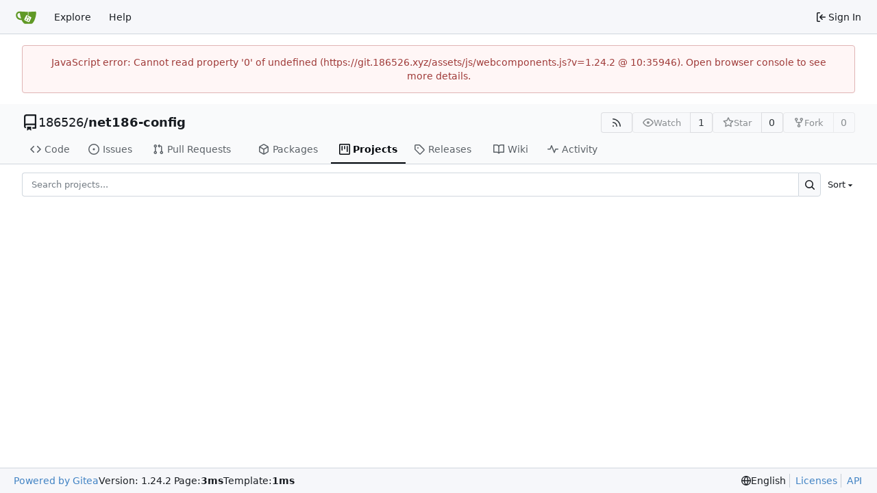

--- FILE ---
content_type: text/javascript; charset=utf-8
request_url: https://git.186526.xyz/assets/js/index.js?v=1.24.2
body_size: 306053
content:
var D5=Object.defineProperty;var tm=r=>{throw TypeError(r)};var O5=(r,v,b)=>v in r?D5(r,v,{enumerable:!0,configurable:!0,writable:!0,value:b}):r[v]=b;var rs=(r,v,b)=>O5(r,typeof v!="symbol"?v+"":v,b),cd=(r,v,b)=>v.has(r)||tm("Cannot "+b);var pt=(r,v,b)=>(cd(r,v,"read from private field"),b?b.call(r):v.get(r)),wn=(r,v,b)=>v.has(r)?tm("Cannot add the same private member more than once"):v instanceof WeakSet?v.add(r):v.set(r,b),tn=(r,v,b,_)=>(cd(r,v,"write to private field"),_?_.call(r,b):v.set(r,b),b),dn=(r,v,b)=>(cd(r,v,"access private method"),b);(function(){var __webpack_modules__={"./node_modules/@vue/reactivity/dist/reactivity.esm-bundler.js":function(r,v,b){"use strict";b.d(v,{C4:function(){return ce},EW:function(){return Qr},Gc:function(){return Ys},IG:function(){return Js},IJ:function(){return Ps},KR:function(){return Mr},Kh:function(){return As},Pr:function(){return Bi},QW:function(){return pn},R1:function(){return Rt},X2:function(){return Q},bl:function(){return P},fE:function(){return sn},g8:function(){return hn},hV:function(){return Di},hZ:function(){return nt},i9:function(){return En},ju:function(){return mn},lJ:function(){return Ri},lW:function(){return Rn},qA:function(){return oe},u4:function(){return Ee},ux:function(){return mi},wB:function(){return er},yC:function(){return L}});var _=b("./node_modules/@vue/shared/dist/shared.esm-bundler.js");function g(B,...se){console.warn(`[Vue warn] ${B}`,...se)}let O;class L{constructor(se=!1){this.detached=se,this._active=!0,this.effects=[],this.cleanups=[],this._isPaused=!1,this.parent=O,!se&&O&&(this.index=(O.scopes||(O.scopes=[])).push(this)-1)}get active(){return this._active}pause(){if(this._active){this._isPaused=!0;let se,ue;if(this.scopes)for(se=0,ue=this.scopes.length;se<ue;se++)this.scopes[se].pause();for(se=0,ue=this.effects.length;se<ue;se++)this.effects[se].pause()}}resume(){if(this._active&&this._isPaused){this._isPaused=!1;let se,ue;if(this.scopes)for(se=0,ue=this.scopes.length;se<ue;se++)this.scopes[se].resume();for(se=0,ue=this.effects.length;se<ue;se++)this.effects[se].resume()}}run(se){if(this._active){const ue=O;try{return O=this,se()}finally{O=ue}}}on(){O=this}off(){O=this.parent}stop(se){if(this._active){this._active=!1;let ue,Je;for(ue=0,Je=this.effects.length;ue<Je;ue++)this.effects[ue].stop();for(this.effects.length=0,ue=0,Je=this.cleanups.length;ue<Je;ue++)this.cleanups[ue]();if(this.cleanups.length=0,this.scopes){for(ue=0,Je=this.scopes.length;ue<Je;ue++)this.scopes[ue].stop(!0);this.scopes.length=0}if(!this.detached&&this.parent&&!se){const Qe=this.parent.scopes.pop();Qe&&Qe!==this&&(this.parent.scopes[this.index]=Qe,Qe.index=this.index)}this.parent=void 0}}}function J(B){return new L(B)}function Z(){return O}function C(B,se=!1){O&&O.cleanups.push(B)}let we;const Be={ACTIVE:1,1:"ACTIVE",RUNNING:2,2:"RUNNING",TRACKING:4,4:"TRACKING",NOTIFIED:8,8:"NOTIFIED",DIRTY:16,16:"DIRTY",ALLOW_RECURSE:32,32:"ALLOW_RECURSE",PAUSED:64,64:"PAUSED"},Ue=new WeakSet;class Q{constructor(se){this.fn=se,this.deps=void 0,this.depsTail=void 0,this.flags=5,this.next=void 0,this.cleanup=void 0,this.scheduler=void 0,O&&O.active&&O.effects.push(this)}pause(){this.flags|=64}resume(){this.flags&64&&(this.flags&=-65,Ue.has(this)&&(Ue.delete(this),this.trigger()))}notify(){this.flags&2&&!(this.flags&32)||this.flags&8||q(this)}run(){if(!(this.flags&1))return this.fn();this.flags|=2,N(this),W(this);const se=we,ue=ct;we=this,ct=!0;try{return this.fn()}finally{Re(this),we=se,ct=ue,this.flags&=-3}}stop(){if(this.flags&1){for(let se=this.deps;se;se=se.nextDep)et(se);this.deps=this.depsTail=void 0,N(this),this.onStop&&this.onStop(),this.flags&=-2}}trigger(){this.flags&64?Ue.add(this):this.scheduler?this.scheduler():this.runIfDirty()}runIfDirty(){tt(this)&&this.run()}get dirty(){return tt(this)}}let Ke=0,At,gt;function q(B,se=!1){if(B.flags|=8,se){B.next=gt,gt=B;return}B.next=At,At=B}function ne(){Ke++}function c(){if(--Ke>0)return;if(gt){let se=gt;for(gt=void 0;se;){const ue=se.next;se.next=void 0,se.flags&=-9,se=ue}}let B;for(;At;){let se=At;for(At=void 0;se;){const ue=se.next;if(se.next=void 0,se.flags&=-9,se.flags&1)try{se.trigger()}catch(Je){B||(B=Je)}se=ue}}if(B)throw B}function W(B){for(let se=B.deps;se;se=se.nextDep)se.version=-1,se.prevActiveLink=se.dep.activeLink,se.dep.activeLink=se}function Re(B){let se,ue=B.depsTail,Je=ue;for(;Je;){const Qe=Je.prevDep;Je.version===-1?(Je===ue&&(ue=Qe),et(Je),je(Je)):se=Je,Je.dep.activeLink=Je.prevActiveLink,Je.prevActiveLink=void 0,Je=Qe}B.deps=se,B.depsTail=ue}function tt(B){for(let se=B.deps;se;se=se.nextDep)if(se.dep.version!==se.version||se.dep.computed&&(st(se.dep.computed)||se.dep.version!==se.version))return!0;return!!B._dirty}function st(B){if(B.flags&4&&!(B.flags&16)||(B.flags&=-17,B.globalVersion===Y))return;B.globalVersion=Y;const se=B.dep;if(B.flags|=2,se.version>0&&!B.isSSR&&B.deps&&!tt(B)){B.flags&=-3;return}const ue=we,Je=ct;we=B,ct=!0;try{W(B);const Qe=B.fn(B._value);(se.version===0||(0,_.$H)(Qe,B._value))&&(B._value=Qe,se.version++)}catch(Qe){throw se.version++,Qe}finally{we=ue,ct=Je,Re(B),B.flags&=-3}}function et(B,se=!1){const{dep:ue,prevSub:Je,nextSub:Qe}=B;if(Je&&(Je.nextSub=Qe,B.prevSub=void 0),Qe&&(Qe.prevSub=Je,B.nextSub=void 0),ue.subs===B&&(ue.subs=Je,!Je&&ue.computed)){ue.computed.flags&=-5;for(let Ft=ue.computed.deps;Ft;Ft=Ft.nextDep)et(Ft,!0)}!se&&!--ue.sc&&ue.map&&ue.map.delete(ue.key)}function je(B){const{prevDep:se,nextDep:ue}=B;se&&(se.nextDep=ue,B.prevDep=void 0),ue&&(ue.prevDep=se,B.nextDep=void 0)}function S(B,se){B.effect instanceof Q&&(B=B.effect.fn);const ue=new Q(B);se&&extend(ue,se);try{ue.run()}catch(Qe){throw ue.stop(),Qe}const Je=ue.run.bind(ue);return Je.effect=ue,Je}function si(B){B.effect.stop()}let ct=!0;const xt=[];function ce(){xt.push(ct),ct=!1}function G(){xt.push(ct),ct=!0}function P(){const B=xt.pop();ct=B===void 0?!0:B}function k(B,se=!1){we instanceof Q&&(we.cleanup=B)}function N(B){const{cleanup:se}=B;if(B.cleanup=void 0,se){const ue=we;we=void 0;try{se()}finally{we=ue}}}let Y=0;class ve{constructor(se,ue){this.sub=se,this.dep=ue,this.version=ue.version,this.nextDep=this.prevDep=this.nextSub=this.prevSub=this.prevActiveLink=void 0}}class Oe{constructor(se){this.computed=se,this.version=0,this.activeLink=void 0,this.subs=void 0,this.map=void 0,this.key=void 0,this.sc=0}track(se){if(!we||!ct||we===this.computed)return;let ue=this.activeLink;if(ue===void 0||ue.sub!==we)ue=this.activeLink=new ve(we,this),we.deps?(ue.prevDep=we.depsTail,we.depsTail.nextDep=ue,we.depsTail=ue):we.deps=we.depsTail=ue,Ne(ue);else if(ue.version===-1&&(ue.version=this.version,ue.nextDep)){const Je=ue.nextDep;Je.prevDep=ue.prevDep,ue.prevDep&&(ue.prevDep.nextDep=Je),ue.prevDep=we.depsTail,ue.nextDep=void 0,we.depsTail.nextDep=ue,we.depsTail=ue,we.deps===ue&&(we.deps=Je)}return ue}trigger(se){this.version++,Y++,this.notify(se)}notify(se){ne();try{for(let ue=this.subs;ue;ue=ue.prevSub)ue.sub.notify()&&ue.sub.dep.notify()}finally{c()}}}function Ne(B){if(B.dep.sc++,B.sub.flags&4){const se=B.dep.computed;if(se&&!B.dep.subs){se.flags|=20;for(let Je=se.deps;Je;Je=Je.nextDep)Ne(Je)}const ue=B.dep.subs;ue!==B&&(B.prevSub=ue,ue&&(ue.nextSub=B)),B.dep.subs=B}}const Ve=new WeakMap,Ye=Symbol(""),Lt=Symbol(""),K=Symbol("");function Ee(B,se,ue){if(ct&&we){let Je=Ve.get(B);Je||Ve.set(B,Je=new Map);let Qe=Je.get(ue);Qe||(Je.set(ue,Qe=new Oe),Qe.map=Je,Qe.key=ue),Qe.track()}}function nt(B,se,ue,Je,Qe,Ft){const Gt=Ve.get(B);if(!Gt){Y++;return}const Jt=ri=>{ri&&ri.trigger()};if(ne(),se==="clear")Gt.forEach(Jt);else{const ri=(0,_.cy)(B),Ai=ri&&(0,_.yI)(ue);if(ri&&ue==="length"){const Ki=Number(Je);Gt.forEach((Ci,gn)=>{(gn==="length"||gn===K||!(0,_.Bm)(gn)&&gn>=Ki)&&Jt(Ci)})}else switch((ue!==void 0||Gt.has(void 0))&&Jt(Gt.get(ue)),Ai&&Jt(Gt.get(K)),se){case"add":ri?Ai&&Jt(Gt.get("length")):(Jt(Gt.get(Ye)),(0,_.CE)(B)&&Jt(Gt.get(Lt)));break;case"delete":ri||(Jt(Gt.get(Ye)),(0,_.CE)(B)&&Jt(Gt.get(Lt)));break;case"set":(0,_.CE)(B)&&Jt(Gt.get(Ye));break}}c()}function te(B,se){const ue=Ve.get(B);return ue&&ue.get(se)}function ee(B){const se=mi(B);return se===B?se:(Ee(se,"iterate",K),sn(B)?se:se.map(Ri))}function oe(B){return Ee(B=mi(B),"iterate",K),B}const Ge={__proto__:null,[Symbol.iterator](){return yt(this,Symbol.iterator,Ri)},concat(...B){return ee(this).concat(...B.map(se=>(0,_.cy)(se)?ee(se):se))},entries(){return yt(this,"entries",B=>(B[1]=Ri(B[1]),B))},every(B,se){return Bt(this,"every",B,se,void 0,arguments)},filter(B,se){return Bt(this,"filter",B,se,ue=>ue.map(Ri),arguments)},find(B,se){return Bt(this,"find",B,se,Ri,arguments)},findIndex(B,se){return Bt(this,"findIndex",B,se,void 0,arguments)},findLast(B,se){return Bt(this,"findLast",B,se,Ri,arguments)},findLastIndex(B,se){return Bt(this,"findLastIndex",B,se,void 0,arguments)},forEach(B,se){return Bt(this,"forEach",B,se,void 0,arguments)},includes(...B){return ji(this,"includes",B)},indexOf(...B){return ji(this,"indexOf",B)},join(B){return ee(this).join(B)},lastIndexOf(...B){return ji(this,"lastIndexOf",B)},map(B,se){return Bt(this,"map",B,se,void 0,arguments)},pop(){return ti(this,"pop")},push(...B){return ti(this,"push",B)},reduce(B,...se){return Qt(this,"reduce",B,se)},reduceRight(B,...se){return Qt(this,"reduceRight",B,se)},shift(){return ti(this,"shift")},some(B,se){return Bt(this,"some",B,se,void 0,arguments)},splice(...B){return ti(this,"splice",B)},toReversed(){return ee(this).toReversed()},toSorted(B){return ee(this).toSorted(B)},toSpliced(...B){return ee(this).toSpliced(...B)},unshift(...B){return ti(this,"unshift",B)},values(){return yt(this,"values",Ri)}};function yt(B,se,ue){const Je=oe(B),Qe=Je[se]();return Je!==B&&!sn(B)&&(Qe._next=Qe.next,Qe.next=()=>{const Ft=Qe._next();return Ft.value&&(Ft.value=ue(Ft.value)),Ft}),Qe}const jt=Array.prototype;function Bt(B,se,ue,Je,Qe,Ft){const Gt=oe(B),Jt=Gt!==B&&!sn(B),ri=Gt[se];if(ri!==jt[se]){const Ci=ri.apply(B,Ft);return Jt?Ri(Ci):Ci}let Ai=ue;Gt!==B&&(Jt?Ai=function(Ci,gn){return ue.call(this,Ri(Ci),gn,B)}:ue.length>2&&(Ai=function(Ci,gn){return ue.call(this,Ci,gn,B)}));const Ki=ri.call(Gt,Ai,Je);return Jt&&Qe?Qe(Ki):Ki}function Qt(B,se,ue,Je){const Qe=oe(B);let Ft=ue;return Qe!==B&&(sn(B)?ue.length>3&&(Ft=function(Gt,Jt,ri){return ue.call(this,Gt,Jt,ri,B)}):Ft=function(Gt,Jt,ri){return ue.call(this,Gt,Ri(Jt),ri,B)}),Qe[se](Ft,...Je)}function ji(B,se,ue){const Je=mi(B);Ee(Je,"iterate",K);const Qe=Je[se](...ue);return(Qe===-1||Qe===!1)&&mn(ue[0])?(ue[0]=mi(ue[0]),Je[se](...ue)):Qe}function ti(B,se,ue=[]){ce(),ne();const Je=mi(B)[se].apply(B,ue);return c(),P(),Je}const fn=(0,_.pD)("__proto__,__v_isRef,__isVue"),Qi=new Set(Object.getOwnPropertyNames(Symbol).filter(B=>B!=="arguments"&&B!=="caller").map(B=>Symbol[B]).filter(_.Bm));function p(B){(0,_.Bm)(B)||(B=String(B));const se=mi(this);return Ee(se,"has",B),se.hasOwnProperty(B)}class j{constructor(se=!1,ue=!1){this._isReadonly=se,this._isShallow=ue}get(se,ue,Je){if(ue==="__v_skip")return se.__v_skip;const Qe=this._isReadonly,Ft=this._isShallow;if(ue==="__v_isReactive")return!Qe;if(ue==="__v_isReadonly")return Qe;if(ue==="__v_isShallow")return Ft;if(ue==="__v_raw")return Je===(Qe?Ft?os:js:Ft?Gs:Ln).get(se)||Object.getPrototypeOf(se)===Object.getPrototypeOf(Je)?se:void 0;const Gt=(0,_.cy)(se);if(!Qe){let ri;if(Gt&&(ri=Ge[ue]))return ri;if(ue==="hasOwnProperty")return p}const Jt=Reflect.get(se,ue,En(se)?se:Je);return((0,_.Bm)(ue)?Qi.has(ue):fn(ue))||(Qe||Ee(se,"get",ue),Ft)?Jt:En(Jt)?Gt&&(0,_.yI)(ue)?Jt:Jt.value:(0,_.Gv)(Jt)?Qe?On(Jt):As(Jt):Jt}}class H extends j{constructor(se=!1){super(!1,se)}set(se,ue,Je,Qe){let Ft=se[ue];if(!this._isShallow){const ri=Ji(Ft);if(!sn(Je)&&!Ji(Je)&&(Ft=mi(Ft),Je=mi(Je)),!(0,_.cy)(se)&&En(Ft)&&!En(Je))return ri?!1:(Ft.value=Je,!0)}const Gt=(0,_.cy)(se)&&(0,_.yI)(ue)?Number(ue)<se.length:(0,_.$3)(se,ue),Jt=Reflect.set(se,ue,Je,En(se)?se:Qe);return se===mi(Qe)&&(Gt?(0,_.$H)(Je,Ft)&&nt(se,"set",ue,Je,Ft):nt(se,"add",ue,Je)),Jt}deleteProperty(se,ue){const Je=(0,_.$3)(se,ue),Qe=se[ue],Ft=Reflect.deleteProperty(se,ue);return Ft&&Je&&nt(se,"delete",ue,void 0,Qe),Ft}has(se,ue){const Je=Reflect.has(se,ue);return(!(0,_.Bm)(ue)||!Qi.has(ue))&&Ee(se,"has",ue),Je}ownKeys(se){return Ee(se,"iterate",(0,_.cy)(se)?"length":Ye),Reflect.ownKeys(se)}}class ge extends j{constructor(se=!1){super(!0,se)}set(se,ue){return!0}deleteProperty(se,ue){return!0}}const me=new H,De=new ge,ht=new H(!0),rt=new ge(!0),zt=B=>B,fi=B=>Reflect.getPrototypeOf(B);function vi(B,se,ue){return function(...Je){const Qe=this.__v_raw,Ft=mi(Qe),Gt=(0,_.CE)(Ft),Jt=B==="entries"||B===Symbol.iterator&&Gt,ri=B==="keys"&&Gt,Ai=Qe[B](...Je),Ki=ue?zt:se?Rr:Ri;return!se&&Ee(Ft,"iterate",ri?Lt:Ye),{next(){const{value:Ci,done:gn}=Ai.next();return gn?{value:Ci,done:gn}:{value:Jt?[Ki(Ci[0]),Ki(Ci[1])]:Ki(Ci),done:gn}},[Symbol.iterator](){return this}}}}function nn(B){return function(...se){return B==="delete"?!1:B==="clear"?void 0:this}}function on(B,se){const ue={get(Qe){const Ft=this.__v_raw,Gt=mi(Ft),Jt=mi(Qe);B||((0,_.$H)(Qe,Jt)&&Ee(Gt,"get",Qe),Ee(Gt,"get",Jt));const{has:ri}=fi(Gt),Ai=se?zt:B?Rr:Ri;if(ri.call(Gt,Qe))return Ai(Ft.get(Qe));if(ri.call(Gt,Jt))return Ai(Ft.get(Jt));Ft!==Gt&&Ft.get(Qe)},get size(){const Qe=this.__v_raw;return!B&&Ee(mi(Qe),"iterate",Ye),Reflect.get(Qe,"size",Qe)},has(Qe){const Ft=this.__v_raw,Gt=mi(Ft),Jt=mi(Qe);return B||((0,_.$H)(Qe,Jt)&&Ee(Gt,"has",Qe),Ee(Gt,"has",Jt)),Qe===Jt?Ft.has(Qe):Ft.has(Qe)||Ft.has(Jt)},forEach(Qe,Ft){const Gt=this,Jt=Gt.__v_raw,ri=mi(Jt),Ai=se?zt:B?Rr:Ri;return!B&&Ee(ri,"iterate",Ye),Jt.forEach((Ki,Ci)=>Qe.call(Ft,Ai(Ki),Ai(Ci),Gt))}};return(0,_.X$)(ue,B?{add:nn("add"),set:nn("set"),delete:nn("delete"),clear:nn("clear")}:{add(Qe){!se&&!sn(Qe)&&!Ji(Qe)&&(Qe=mi(Qe));const Ft=mi(this);return fi(Ft).has.call(Ft,Qe)||(Ft.add(Qe),nt(Ft,"add",Qe,Qe)),this},set(Qe,Ft){!se&&!sn(Ft)&&!Ji(Ft)&&(Ft=mi(Ft));const Gt=mi(this),{has:Jt,get:ri}=fi(Gt);let Ai=Jt.call(Gt,Qe);Ai||(Qe=mi(Qe),Ai=Jt.call(Gt,Qe));const Ki=ri.call(Gt,Qe);return Gt.set(Qe,Ft),Ai?(0,_.$H)(Ft,Ki)&&nt(Gt,"set",Qe,Ft,Ki):nt(Gt,"add",Qe,Ft),this},delete(Qe){const Ft=mi(this),{has:Gt,get:Jt}=fi(Ft);let ri=Gt.call(Ft,Qe);ri||(Qe=mi(Qe),ri=Gt.call(Ft,Qe));const Ai=Jt?Jt.call(Ft,Qe):void 0,Ki=Ft.delete(Qe);return ri&&nt(Ft,"delete",Qe,void 0,Ai),Ki},clear(){const Qe=mi(this),Ft=Qe.size!==0,Gt=void 0,Jt=Qe.clear();return Ft&&nt(Qe,"clear",void 0,void 0,Gt),Jt}}),["keys","values","entries",Symbol.iterator].forEach(Qe=>{ue[Qe]=vi(Qe,B,se)}),ue}function an(B,se){const ue=on(B,se);return(Je,Qe,Ft)=>Qe==="__v_isReactive"?!B:Qe==="__v_isReadonly"?B:Qe==="__v_raw"?Je:Reflect.get((0,_.$3)(ue,Qe)&&Qe in Je?ue:Je,Qe,Ft)}const bn={get:an(!1,!1)},ln={get:an(!1,!0)},Yi={get:an(!0,!1)},Fn={get:an(!0,!0)};function vr(B,se,ue){const Je=mi(ue);if(Je!==ue&&se.call(B,Je)){const Qe=toRawType(B);g(`Reactive ${Qe} contains both the raw and reactive versions of the same object${Qe==="Map"?" as keys":""}, which can lead to inconsistencies. Avoid differentiating between the raw and reactive versions of an object and only use the reactive version if possible.`)}}const Ln=new WeakMap,Gs=new WeakMap,js=new WeakMap,os=new WeakMap;function Es(B){switch(B){case"Object":case"Array":return 1;case"Map":case"Set":case"WeakMap":case"WeakSet":return 2;default:return 0}}function qs(B){return B.__v_skip||!Object.isExtensible(B)?0:Es((0,_.Zf)(B))}function As(B){return Ji(B)?B:jn(B,!1,me,bn,Ln)}function Ys(B){return jn(B,!1,ht,ln,Gs)}function On(B){return jn(B,!0,De,Yi,js)}function Tn(B){return jn(B,!0,rt,Fn,os)}function jn(B,se,ue,Je,Qe){if(!(0,_.Gv)(B)||B.__v_raw&&!(se&&B.__v_isReactive))return B;const Ft=Qe.get(B);if(Ft)return Ft;const Gt=qs(B);if(Gt===0)return B;const Jt=new Proxy(B,Gt===2?Je:ue);return Qe.set(B,Jt),Jt}function hn(B){return Ji(B)?hn(B.__v_raw):!!(B&&B.__v_isReactive)}function Ji(B){return!!(B&&B.__v_isReadonly)}function sn(B){return!!(B&&B.__v_isShallow)}function mn(B){return B?!!B.__v_raw:!1}function mi(B){const se=B&&B.__v_raw;return se?mi(se):B}function Js(B){return!(0,_.$3)(B,"__v_skip")&&Object.isExtensible(B)&&(0,_.yQ)(B,"__v_skip",!0),B}const Ri=B=>(0,_.Gv)(B)?As(B):B,Rr=B=>(0,_.Gv)(B)?On(B):B;function En(B){return B?B.__v_isRef===!0:!1}function Mr(B){return br(B,!1)}function Ps(B){return br(B,!0)}function br(B,se){return En(B)?B:new qe(B,se)}class qe{constructor(se,ue){this.dep=new Oe,this.__v_isRef=!0,this.__v_isShallow=!1,this._rawValue=ue?se:mi(se),this._value=ue?se:Ri(se),this.__v_isShallow=ue}get value(){return this.dep.track(),this._value}set value(se){const ue=this._rawValue,Je=this.__v_isShallow||sn(se)||Ji(se);se=Je?se:mi(se),(0,_.$H)(se,ue)&&(this._rawValue=se,this._value=Je?se:Ri(se),this.dep.trigger())}}function bt(B){B.dep&&B.dep.trigger()}function Rt(B){return En(B)?B.value:B}function Yt(B){return isFunction(B)?B():Rt(B)}const Ui={get:(B,se,ue)=>se==="__v_raw"?B:Rt(Reflect.get(B,se,ue)),set:(B,se,ue,Je)=>{const Qe=B[se];return En(Qe)&&!En(ue)?(Qe.value=ue,!0):Reflect.set(B,se,ue,Je)}};function Bi(B){return hn(B)?B:new Proxy(B,Ui)}class An{constructor(se){this.__v_isRef=!0,this._value=void 0;const ue=this.dep=new Oe,{get:Je,set:Qe}=se(ue.track.bind(ue),ue.trigger.bind(ue));this._get=Je,this._set=Qe}get value(){return this._value=this._get()}set value(se){this._set(se)}}function cn(B){return new An(B)}function pn(B){const se=(0,_.cy)(B)?new Array(B.length):{};for(const ue in B)se[ue]=ys(B,ue);return se}class Br{constructor(se,ue,Je){this._object=se,this._key=ue,this._defaultValue=Je,this.__v_isRef=!0,this._value=void 0}get value(){const se=this._object[this._key];return this._value=se===void 0?this._defaultValue:se}set value(se){this._object[this._key]=se}get dep(){return te(mi(this._object),this._key)}}class Cn{constructor(se){this._getter=se,this.__v_isRef=!0,this.__v_isReadonly=!0,this._value=void 0}get value(){return this._value=this._getter()}}function Rn(B,se,ue){return En(B)?B:(0,_.Tn)(B)?new Cn(B):(0,_.Gv)(B)&&arguments.length>1?ys(B,se,ue):Mr(B)}function ys(B,se,ue){const Je=B[se];return En(Je)?Je:new Br(B,se,ue)}class Cs{constructor(se,ue,Je){this.fn=se,this.setter=ue,this._value=void 0,this.dep=new Oe(this),this.__v_isRef=!0,this.deps=void 0,this.depsTail=void 0,this.flags=16,this.globalVersion=Y-1,this.next=void 0,this.effect=this,this.__v_isReadonly=!ue,this.isSSR=Je}notify(){if(this.flags|=16,!(this.flags&8)&&we!==this)return q(this,!0),!0}get value(){const se=this.dep.track();return st(this),se&&(se.version=this.dep.version),this._value}set value(se){this.setter&&this.setter(se)}}function Qr(B,se,ue=!1){let Je,Qe;return(0,_.Tn)(B)?Je=B:(Je=B.get,Qe=B.set),new Cs(Je,Qe,ue)}const wa={GET:"get",HAS:"has",ITERATE:"iterate"},_r={SET:"set",ADD:"add",DELETE:"delete",CLEAR:"clear"},ks={SKIP:"__v_skip",IS_REACTIVE:"__v_isReactive",IS_READONLY:"__v_isReadonly",IS_SHALLOW:"__v_isShallow",RAW:"__v_raw",IS_REF:"__v_isRef"},Io={WATCH_GETTER:2,2:"WATCH_GETTER",WATCH_CALLBACK:3,3:"WATCH_CALLBACK",WATCH_CLEANUP:4,4:"WATCH_CLEANUP"},$r={},Zs=new WeakMap;let Yn;function mo(){return Yn}function Vn(B,se=!1,ue=Yn){if(ue){let Je=Zs.get(ue);Je||Zs.set(ue,Je=[]),Je.push(B)}}function er(B,se,ue=_.MZ){const{immediate:Je,deep:Qe,once:Ft,scheduler:Gt,augmentJob:Jt,call:ri}=ue,Ai=Oi=>{(ue.onWarn||g)("Invalid watch source: ",Oi,"A watch source can only be a getter/effect function, a ref, a reactive object, or an array of these types.")},Ki=Oi=>Qe?Oi:sn(Oi)||Qe===!1||Qe===0?Di(Oi,1):Di(Oi);let Ci,gn,Wn,Ts,yr=!1,tr=!1;if(En(B)?(gn=()=>B.value,yr=sn(B)):hn(B)?(gn=()=>Ki(B),yr=!0):(0,_.cy)(B)?(tr=!0,yr=B.some(Oi=>hn(Oi)||sn(Oi)),gn=()=>B.map(Oi=>{if(En(Oi))return Oi.value;if(hn(Oi))return Ki(Oi);if((0,_.Tn)(Oi))return ri?ri(Oi,2):Oi()})):(0,_.Tn)(B)?se?gn=ri?()=>ri(B,2):B:gn=()=>{if(Wn){ce();try{Wn()}finally{P()}}const Oi=Yn;Yn=Ci;try{return ri?ri(B,3,[Ts]):B(Ts)}finally{Yn=Oi}}:gn=_.tE,se&&Qe){const Oi=gn,Jn=Qe===!0?1/0:Qe;gn=()=>Di(Oi(),Jn)}const ir=Z(),nr=()=>{Ci.stop(),ir&&ir.active&&(0,_.TF)(ir.effects,Ci)};if(Ft&&se){const Oi=se;se=(...Jn)=>{Oi(...Jn),nr()}}let Ls=tr?new Array(B.length).fill($r):$r;const wr=Oi=>{if(!(!(Ci.flags&1)||!Ci.dirty&&!Oi))if(se){const Jn=Ci.run();if(Qe||yr||(tr?Jn.some((sr,as)=>(0,_.$H)(sr,Ls[as])):(0,_.$H)(Jn,Ls))){Wn&&Wn();const sr=Yn;Yn=Ci;try{const as=[Jn,Ls===$r?void 0:tr&&Ls[0]===$r?[]:Ls,Ts];ri?ri(se,3,as):se(...as),Ls=Jn}finally{Yn=sr}}}else Ci.run()};return Jt&&Jt(wr),Ci=new Q(gn),Ci.scheduler=Gt?()=>Gt(wr,!1):wr,Ts=Oi=>Vn(Oi,!1,Ci),Wn=Ci.onStop=()=>{const Oi=Zs.get(Ci);if(Oi){if(ri)ri(Oi,4);else for(const Jn of Oi)Jn();Zs.delete(Ci)}},se?Je?wr(!0):Ls=Ci.run():Gt?Gt(wr.bind(null,!0),!0):Ci.run(),nr.pause=Ci.pause.bind(Ci),nr.resume=Ci.resume.bind(Ci),nr.stop=nr,nr}function Di(B,se=1/0,ue){if(se<=0||!(0,_.Gv)(B)||B.__v_skip||(ue=ue||new Set,ue.has(B)))return B;if(ue.add(B),se--,En(B))Di(B.value,se,ue);else if((0,_.cy)(B))for(let Je=0;Je<B.length;Je++)Di(B[Je],se,ue);else if((0,_.vM)(B)||(0,_.CE)(B))B.forEach(Je=>{Di(Je,se,ue)});else if((0,_.Qd)(B)){for(const Je in B)Di(B[Je],se,ue);for(const Je of Object.getOwnPropertySymbols(B))Object.prototype.propertyIsEnumerable.call(B,Je)&&Di(B[Je],se,ue)}return B}},"./node_modules/@vue/runtime-core/dist/runtime-core.esm-bundler.js":function(r,v,b){"use strict";b.d(v,{$u:function(){return No},Bs:function(){return yl},CE:function(){return nc},Df:function(){return Bi},EW:function(){return gu},FK:function(){return $n},Gy:function(){return Js},K9:function(){return fs},Lk:function(){return ml},MZ:function(){return Ui},OW:function(){return bt},Q3:function(){return Oa},QP:function(){return Rr},RG:function(){return Aa},Wv:function(){return dr},bF:function(){return en},bU:function(){return fc},bo:function(){return vr},dY:function(){return ce},eW:function(){return Da},g2:function(){return Bo},h:function(){return vu},hi:function(){return Ho},k6:function(){return Yi},nI:function(){return Ir},pI:function(){return al},pM:function(){return An},qL:function(){return c},rE:function(){return sa},sV:function(){return Ur},uX:function(){return Ma},v6:function(){return rc},wB:function(){return Xo},xo:function(){return po}});var _=b("./node_modules/@vue/reactivity/dist/reactivity.esm-bundler.js"),g=b("./node_modules/@vue/shared/dist/shared.esm-bundler.js");const O=[];function L(a){O.push(a)}function J(){O.pop()}let Z=!1;function C(a,...f){if(Z)return;Z=!0,pauseTracking();const x=O.length?O[O.length-1].component:null,T=x&&x.appContext.config.warnHandler,I=we();if(T)ne(T,x,11,[a+f.map(F=>{var ie,ae;return(ae=(ie=F.toString)==null?void 0:ie.call(F))!=null?ae:JSON.stringify(F)}).join(""),x&&x.proxy,I.map(({vnode:F})=>`at <${bl(x,F.type)}>`).join(`
`),I]);else{const F=[`[Vue warn]: ${a}`,...f];I.length&&F.push(`
`,...Be(I)),console.warn(...F)}resetTracking(),Z=!1}function we(){let a=O[O.length-1];if(!a)return[];const f=[];for(;a;){const x=f[0];x&&x.vnode===a?x.recurseCount++:f.push({vnode:a,recurseCount:0});const T=a.component&&a.component.parent;a=T&&T.vnode}return f}function Be(a){const f=[];return a.forEach((x,T)=>{f.push(...T===0?[]:[`
`],...Ue(x))}),f}function Ue({vnode:a,recurseCount:f}){const x=f>0?`... (${f} recursive calls)`:"",T=a.component?a.component.parent==null:!1,I=` at <${bl(a.component,a.type,T)}`,F=">"+x;return a.props?[I,...Q(a.props),F]:[I+F]}function Q(a){const f=[],x=Object.keys(a);return x.slice(0,3).forEach(T=>{f.push(...Ke(T,a[T]))}),x.length>3&&f.push(" ..."),f}function Ke(a,f,x){return isString(f)?(f=JSON.stringify(f),x?f:[`${a}=${f}`]):typeof f=="number"||typeof f=="boolean"||f==null?x?f:[`${a}=${f}`]:isRef(f)?(f=Ke(a,toRaw(f.value),!0),x?f:[`${a}=Ref<`,f,">"]):isFunction(f)?[`${a}=fn${f.name?`<${f.name}>`:""}`]:(f=toRaw(f),x?f:[`${a}=`,f])}function At(a,f){}const gt={SETUP_FUNCTION:0,0:"SETUP_FUNCTION",RENDER_FUNCTION:1,1:"RENDER_FUNCTION",NATIVE_EVENT_HANDLER:5,5:"NATIVE_EVENT_HANDLER",COMPONENT_EVENT_HANDLER:6,6:"COMPONENT_EVENT_HANDLER",VNODE_HOOK:7,7:"VNODE_HOOK",DIRECTIVE_HOOK:8,8:"DIRECTIVE_HOOK",TRANSITION_HOOK:9,9:"TRANSITION_HOOK",APP_ERROR_HANDLER:10,10:"APP_ERROR_HANDLER",APP_WARN_HANDLER:11,11:"APP_WARN_HANDLER",FUNCTION_REF:12,12:"FUNCTION_REF",ASYNC_COMPONENT_LOADER:13,13:"ASYNC_COMPONENT_LOADER",SCHEDULER:14,14:"SCHEDULER",COMPONENT_UPDATE:15,15:"COMPONENT_UPDATE",APP_UNMOUNT_CLEANUP:16,16:"APP_UNMOUNT_CLEANUP"},q={sp:"serverPrefetch hook",bc:"beforeCreate hook",c:"created hook",bm:"beforeMount hook",m:"mounted hook",bu:"beforeUpdate hook",u:"updated",bum:"beforeUnmount hook",um:"unmounted hook",a:"activated hook",da:"deactivated hook",ec:"errorCaptured hook",rtc:"renderTracked hook",rtg:"renderTriggered hook",0:"setup function",1:"render function",2:"watcher getter",3:"watcher callback",4:"watcher cleanup function",5:"native event handler",6:"component event handler",7:"vnode hook",8:"directive hook",9:"transition hook",10:"app errorHandler",11:"app warnHandler",12:"ref function",13:"async component loader",14:"scheduler flush",15:"component update",16:"app unmount cleanup function"};function ne(a,f,x,T){try{return T?a(...T):a()}catch(I){W(I,f,x)}}function c(a,f,x,T){if((0,g.Tn)(a)){const I=ne(a,f,x,T);return I&&(0,g.yL)(I)&&I.catch(F=>{W(F,f,x)}),I}if((0,g.cy)(a)){const I=[];for(let F=0;F<a.length;F++)I.push(c(a[F],f,x,T));return I}}function W(a,f,x,T=!0){const I=f?f.vnode:null,{errorHandler:F,throwUnhandledErrorInProduction:ie}=f&&f.appContext.config||g.MZ;if(f){let ae=f.parent;const ye=f.proxy,$e=`https://vuejs.org/error-reference/#runtime-${x}`;for(;ae;){const Fe=ae.ec;if(Fe){for(let be=0;be<Fe.length;be++)if(Fe[be](a,ye,$e)===!1)return}ae=ae.parent}if(F){(0,_.C4)(),ne(F,null,10,[a,ye,$e]),(0,_.bl)();return}}Re(a,x,I,T,ie)}function Re(a,f,x,T=!0,I=!1){if(I)throw a;console.error(a)}const tt=[];let st=-1;const et=[];let je=null,S=0;const si=Promise.resolve();let ct=null;const xt=100;function ce(a){const f=ct||si;return a?f.then(this?a.bind(this):a):f}function G(a){let f=st+1,x=tt.length;for(;f<x;){const T=f+x>>>1,I=tt[T],F=Oe(I);F<a||F===a&&I.flags&2?f=T+1:x=T}return f}function P(a){if(!(a.flags&1)){const f=Oe(a),x=tt[tt.length-1];!x||!(a.flags&2)&&f>=Oe(x)?tt.push(a):tt.splice(G(f),0,a),a.flags|=1,k()}}function k(){ct||(ct=si.then(Ne))}function N(a){(0,g.cy)(a)?et.push(...a):je&&a.id===-1?je.splice(S+1,0,a):a.flags&1||(et.push(a),a.flags|=1),k()}function Y(a,f,x=st+1){for(;x<tt.length;x++){const T=tt[x];if(T&&T.flags&2){if(a&&T.id!==a.uid)continue;tt.splice(x,1),x--,T.flags&4&&(T.flags&=-2),T(),T.flags&4||(T.flags&=-2)}}}function ve(a){if(et.length){const f=[...new Set(et)].sort((x,T)=>Oe(x)-Oe(T));if(et.length=0,je){je.push(...f);return}for(je=f,S=0;S<je.length;S++){const x=je[S];x.flags&4&&(x.flags&=-2),x.flags&8||x(),x.flags&=-2}je=null,S=0}}const Oe=a=>a.id==null?a.flags&2?-1:1/0:a.id;function Ne(a){const f=g.tE;try{for(st=0;st<tt.length;st++){const x=tt[st];x&&!(x.flags&8)&&(x.flags&4&&(x.flags&=-2),ne(x,x.i,x.i?15:14),x.flags&4||(x.flags&=-2))}}finally{for(;st<tt.length;st++){const x=tt[st];x&&(x.flags&=-2)}st=-1,tt.length=0,ve(a),ct=null,(tt.length||et.length)&&Ne(a)}}function Ve(a,f){const x=a.get(f)||0;if(x>xt){const T=f.i,I=T&&Co(T.type);return W(`Maximum recursive updates exceeded${I?` in component <${I}>`:""}. This means you have a reactive effect that is mutating its own dependencies and thus recursively triggering itself. Possible sources include component template, render function, updated hook or watcher source function.`,null,10),!0}return a.set(f,x+1),!1}let Ye=!1;const Lt=new Map,K=new Map;function Ee(a){const f=a.type.__hmrId;let x=K.get(f);x||(te(f,a.type),x=K.get(f)),x.instances.add(a)}function nt(a){K.get(a.type.__hmrId).instances.delete(a)}function te(a,f){return K.has(a)?!1:(K.set(a,{initialDef:ee(f),instances:new Set}),!0)}function ee(a){return _l(a)?a.__vccOpts:a}function oe(a,f){const x=K.get(a);x&&(x.initialDef.render=f,[...x.instances].forEach(T=>{f&&(T.render=f,ee(T.type).render=f),T.renderCache=[],Ye=!0,T.update(),Ye=!1}))}function Ge(a,f){const x=K.get(a);if(!x)return;f=ee(f),yt(x.initialDef,f);const T=[...x.instances];for(let I=0;I<T.length;I++){const F=T[I],ie=ee(F.type);let ae=Lt.get(ie);ae||(ie!==x.initialDef&&yt(ie,f),Lt.set(ie,ae=new Set)),ae.add(F),F.appContext.propsCache.delete(F.type),F.appContext.emitsCache.delete(F.type),F.appContext.optionsCache.delete(F.type),F.ceReload?(ae.add(F),F.ceReload(f.styles),ae.delete(F)):F.parent?P(()=>{Ye=!0,F.parent.update(),Ye=!1,ae.delete(F)}):F.appContext.reload?F.appContext.reload():typeof window<"u"?window.location.reload():console.warn("[HMR] Root or manually mounted instance modified. Full reload required."),F.root.ce&&F!==F.root&&F.root.ce._removeChildStyle(ie)}N(()=>{Lt.clear()})}function yt(a,f){extend(a,f);for(const x in a)x!=="__file"&&!(x in f)&&delete a[x]}function jt(a){return(f,x)=>{try{return a(f,x)}catch(T){console.error(T),console.warn("[HMR] Something went wrong during Vue component hot-reload. Full reload required.")}}}let Bt,Qt=null,ji=!1;function ti(a,...f){Bt?Bt.emit(a,...f):ji||Qt.push({event:a,args:f})}function fn(a,f){var x,T;Bt=a,Bt?(Bt.enabled=!0,Qt.forEach(({event:I,args:F})=>Bt.emit(I,...F)),Qt=[]):typeof window<"u"&&window.HTMLElement&&!((T=(x=window.navigator)==null?void 0:x.userAgent)!=null&&T.includes("jsdom"))?((f.__VUE_DEVTOOLS_HOOK_REPLAY__=f.__VUE_DEVTOOLS_HOOK_REPLAY__||[]).push(F=>{fn(F,f)}),setTimeout(()=>{Bt||(f.__VUE_DEVTOOLS_HOOK_REPLAY__=null,ji=!0,Qt=[])},3e3)):(ji=!0,Qt=[])}function Qi(a,f){ti("app:init",a,f,{Fragment:$n,Text:Pr,Comment:qn,Static:So})}function p(a){ti("app:unmount",a)}const j=null,H=null,ge=null,me=a=>{Bt&&typeof Bt.cleanupBuffer=="function"&&!Bt.cleanupBuffer(a)&&ge(a)};function De(a){return f=>{ti(a,f.appContext.app,f.uid,f.parent?f.parent.uid:void 0,f)}}const ht=null,rt=null;function zt(a){return(f,x,T)=>{ti(a,f.appContext.app,f.uid,f,x,T)}}function fi(a,f,x){ti("component:emit",a.appContext.app,a,f,x)}let vi=null,nn=null;function on(a){const f=vi;return vi=a,nn=a&&a.type.__scopeId||null,f}function an(a){nn=a}function bn(){nn=null}const ln=a=>Yi;function Yi(a,f=vi,x){if(!f||a._n)return a;const T=(...I)=>{T._d&&dl(-1);const F=on(f);let ie;try{ie=a(...I)}finally{on(F),T._d&&dl(1)}return ie};return T._n=!0,T._c=!0,T._d=!0,T}function Fn(a){isBuiltInDirective(a)&&C("Do not use built-in directive ids as custom directive id: "+a)}function vr(a,f){if(vi===null)return a;const x=Kn(vi),T=a.dirs||(a.dirs=[]);for(let I=0;I<f.length;I++){let[F,ie,ae,ye=g.MZ]=f[I];F&&((0,g.Tn)(F)&&(F={mounted:F,updated:F}),F.deep&&(0,_.hV)(ie),T.push({dir:F,instance:x,value:ie,oldValue:void 0,arg:ae,modifiers:ye}))}return a}function Ln(a,f,x,T){const I=a.dirs,F=f&&f.dirs;for(let ie=0;ie<I.length;ie++){const ae=I[ie];F&&(ae.oldValue=F[ie].value);let ye=ae.dir[T];ye&&((0,_.C4)(),c(ye,x,8,[a.el,ae,a,f]),(0,_.bl)())}}const Gs=Symbol("_vte"),js=a=>a.__isTeleport,os=a=>a&&(a.disabled||a.disabled===""),Es=a=>a&&(a.defer||a.defer===""),qs=a=>typeof SVGElement<"u"&&a instanceof SVGElement,As=a=>typeof MathMLElement=="function"&&a instanceof MathMLElement,Ys=(a,f)=>{const x=a&&a.to;return(0,g.Kg)(x)?f?f(x):null:x},On={name:"Teleport",__isTeleport:!0,process(a,f,x,T,I,F,ie,ae,ye,$e){const{mc:Fe,pc:be,pbc:it,o:{insert:dt,querySelector:Ct,createText:Et,createComment:Li}}=$e,hi=os(f.props);let{shapeFlag:Ut,children:Ie,dynamicChildren:ft}=f;if(a==null){const vt=f.el=Et(""),Pt=f.anchor=Et("");dt(vt,x,T),dt(Pt,x,T);const ei=(Ot,Dt)=>{Ut&16&&(I&&I.isCE&&(I.ce._teleportTarget=Ot),Fe(Ie,Ot,Dt,I,F,ie,ae,ye))},ci=()=>{const Ot=f.target=Ys(f.props,Ct),Dt=sn(Ot,f,Et,dt);Ot&&(ie!=="svg"&&qs(Ot)?ie="svg":ie!=="mathml"&&As(Ot)&&(ie="mathml"),hi||(ei(Ot,Dt),Ji(f,!1)))};hi&&(ei(x,Pt),Ji(f,!0)),Es(f.props)?_n(()=>{ci(),f.el.__isMounted=!0},F):ci()}else{if(Es(f.props)&&!a.el.__isMounted){_n(()=>{On.process(a,f,x,T,I,F,ie,ae,ye,$e),delete a.el.__isMounted},F);return}f.el=a.el,f.targetStart=a.targetStart;const vt=f.anchor=a.anchor,Pt=f.target=a.target,ei=f.targetAnchor=a.targetAnchor,ci=os(a.props),Ot=ci?x:Pt,Dt=ci?vt:ei;if(ie==="svg"||qs(Pt)?ie="svg":(ie==="mathml"||As(Pt))&&(ie="mathml"),ft?(it(a.dynamicChildren,ft,Ot,I,F,ie,ae),Ko(a,f,!0)):ye||be(a,f,Ot,Dt,I,F,ie,ae,!1),hi)ci?f.props&&a.props&&f.props.to!==a.props.to&&(f.props.to=a.props.to):Tn(f,x,vt,$e,1);else if((f.props&&f.props.to)!==(a.props&&a.props.to)){const St=f.target=Ys(f.props,Ct);St&&Tn(f,St,null,$e,0)}else ci&&Tn(f,Pt,ei,$e,1);Ji(f,hi)}},remove(a,f,x,{um:T,o:{remove:I}},F){const{shapeFlag:ie,children:ae,anchor:ye,targetStart:$e,targetAnchor:Fe,target:be,props:it}=a;if(be&&(I($e),I(Fe)),F&&I(ye),ie&16){const dt=F||!os(it);for(let Ct=0;Ct<ae.length;Ct++){const Et=ae[Ct];T(Et,f,x,dt,!!Et.dynamicChildren)}}},move:Tn,hydrate:jn};function Tn(a,f,x,{o:{insert:T},m:I},F=2){F===0&&T(a.targetAnchor,f,x);const{el:ie,anchor:ae,shapeFlag:ye,children:$e,props:Fe}=a,be=F===2;if(be&&T(ie,f,x),(!be||os(Fe))&&ye&16)for(let it=0;it<$e.length;it++)I($e[it],f,x,2);be&&T(ae,f,x)}function jn(a,f,x,T,I,F,{o:{nextSibling:ie,parentNode:ae,querySelector:ye,insert:$e,createText:Fe}},be){const it=f.target=Ys(f.props,ye);if(it){const dt=os(f.props),Ct=it._lpa||it.firstChild;if(f.shapeFlag&16)if(dt)f.anchor=be(ie(a),f,ae(a),x,T,I,F),f.targetStart=Ct,f.targetAnchor=Ct&&ie(Ct);else{f.anchor=ie(a);let Et=Ct;for(;Et;){if(Et&&Et.nodeType===8){if(Et.data==="teleport start anchor")f.targetStart=Et;else if(Et.data==="teleport anchor"){f.targetAnchor=Et,it._lpa=f.targetAnchor&&ie(f.targetAnchor);break}}Et=ie(Et)}f.targetAnchor||sn(it,f,Fe,$e),be(Ct&&ie(Ct),f,it,x,T,I,F)}Ji(f,dt)}return f.anchor&&ie(f.anchor)}const hn=null;function Ji(a,f){const x=a.ctx;if(x&&x.ut){let T,I;for(f?(T=a.el,I=a.anchor):(T=a.targetStart,I=a.targetAnchor);T&&T!==I;)T.nodeType===1&&T.setAttribute("data-v-owner",x.uid),T=T.nextSibling;x.ut()}}function sn(a,f,x,T){const I=f.targetStart=x(""),F=f.targetAnchor=x("");return I[Gs]=F,a&&(T(I,a),T(F,a)),F}const mn=Symbol("_leaveCb"),mi=Symbol("_enterCb");function Js(){const a={isMounted:!1,isLeaving:!1,isUnmounting:!1,leavingVNodes:new Map};return Ur(()=>{a.isMounted=!0}),po(()=>{a.isUnmounting=!0}),a}const Ri=[Function,Array],Rr={mode:String,appear:Boolean,persisted:Boolean,onBeforeEnter:Ri,onEnter:Ri,onAfterEnter:Ri,onEnterCancelled:Ri,onBeforeLeave:Ri,onLeave:Ri,onAfterLeave:Ri,onLeaveCancelled:Ri,onBeforeAppear:Ri,onAppear:Ri,onAfterAppear:Ri,onAppearCancelled:Ri},En=a=>{const f=a.subTree;return f.component?En(f.component):f},Mr={name:"BaseTransition",props:Rr,setup(a,{slots:f}){const x=Ir(),T=Js();return()=>{const I=f.default&&Bi(f.default(),!0);if(!I||!I.length)return;const F=Ps(I),ie=(0,_.ux)(a),{mode:ae}=ie;if(T.isLeaving)return Rt(F);const ye=Yt(F);if(!ye)return Rt(F);let $e=bt(ye,ie,T,x,be=>$e=be);ye.type!==qn&&Ui(ye,$e);let Fe=x.subTree&&Yt(x.subTree);if(Fe&&Fe.type!==qn&&!fr(ye,Fe)&&En(x).type!==qn){let be=bt(Fe,ie,T,x);if(Ui(Fe,be),ae==="out-in"&&ye.type!==qn)return T.isLeaving=!0,be.afterLeave=()=>{T.isLeaving=!1,x.job.flags&8||x.update(),delete be.afterLeave,Fe=void 0},Rt(F);ae==="in-out"&&ye.type!==qn?be.delayLeave=(it,dt,Ct)=>{const Et=qe(T,Fe);Et[String(Fe.key)]=Fe,it[mn]=()=>{dt(),it[mn]=void 0,delete $e.delayedLeave,Fe=void 0},$e.delayedLeave=()=>{Ct(),delete $e.delayedLeave,Fe=void 0}}:Fe=void 0}else Fe&&(Fe=void 0);return F}}};function Ps(a){let f=a[0];if(a.length>1){let x=!1;for(const T of a)if(T.type!==qn){f=T,x=!0;break}}return f}const br=null;function qe(a,f){const{leavingVNodes:x}=a;let T=x.get(f.type);return T||(T=Object.create(null),x.set(f.type,T)),T}function bt(a,f,x,T,I){const{appear:F,mode:ie,persisted:ae=!1,onBeforeEnter:ye,onEnter:$e,onAfterEnter:Fe,onEnterCancelled:be,onBeforeLeave:it,onLeave:dt,onAfterLeave:Ct,onLeaveCancelled:Et,onBeforeAppear:Li,onAppear:hi,onAfterAppear:Ut,onAppearCancelled:Ie}=f,ft=String(a.key),vt=qe(x,a),Pt=(Ot,Dt)=>{Ot&&c(Ot,T,9,Dt)},ei=(Ot,Dt)=>{const St=Dt[1];Pt(Ot,Dt),(0,g.cy)(Ot)?Ot.every(Ii=>Ii.length<=1)&&St():Ot.length<=1&&St()},ci={mode:ie,persisted:ae,beforeEnter(Ot){let Dt=ye;if(!x.isMounted)if(F)Dt=Li||ye;else return;Ot[mn]&&Ot[mn](!0);const St=vt[ft];St&&fr(a,St)&&St.el[mn]&&St.el[mn](),Pt(Dt,[Ot])},enter(Ot){let Dt=$e,St=Fe,Ii=be;if(!x.isMounted)if(F)Dt=hi||$e,St=Ut||Fe,Ii=Ie||be;else return;let Ni=!1;const un=Ot[mi]=Sn=>{Ni||(Ni=!0,Sn?Pt(Ii,[Ot]):Pt(St,[Ot]),ci.delayedLeave&&ci.delayedLeave(),Ot[mi]=void 0)};Dt?ei(Dt,[Ot,un]):un()},leave(Ot,Dt){const St=String(a.key);if(Ot[mi]&&Ot[mi](!0),x.isUnmounting)return Dt();Pt(it,[Ot]);let Ii=!1;const Ni=Ot[mn]=un=>{Ii||(Ii=!0,Dt(),un?Pt(Et,[Ot]):Pt(Ct,[Ot]),Ot[mn]=void 0,vt[St]===a&&delete vt[St])};vt[St]=a,dt?ei(dt,[Ot,Ni]):Ni()},clone(Ot){const Dt=bt(Ot,f,x,T,I);return I&&I(Dt),Dt}};return ci}function Rt(a){if(Wn(a))return a=hr(a),a.children=null,a}function Yt(a){if(!Wn(a))return js(a.type)&&a.children?Ps(a.children):a;const{shapeFlag:f,children:x}=a;if(x){if(f&16)return x[0];if(f&32&&(0,g.Tn)(x.default))return x.default()}}function Ui(a,f){a.shapeFlag&6&&a.component?(a.transition=f,Ui(a.component.subTree,f)):a.shapeFlag&128?(a.ssContent.transition=f.clone(a.ssContent),a.ssFallback.transition=f.clone(a.ssFallback)):a.transition=f}function Bi(a,f=!1,x){let T=[],I=0;for(let F=0;F<a.length;F++){let ie=a[F];const ae=x==null?ie.key:String(x)+String(ie.key!=null?ie.key:F);ie.type===$n?(ie.patchFlag&128&&I++,T=T.concat(Bi(ie.children,f,ae))):(f||ie.type!==qn)&&T.push(ae!=null?hr(ie,{key:ae}):ie)}if(I>1)for(let F=0;F<T.length;F++)T[F].patchFlag=-2;return T}function An(a,f){return(0,g.Tn)(a)?(0,g.X$)({name:a.name},f,{setup:a}):a}function cn(){const a=Ir();return a?(a.appContext.config.idPrefix||"v")+"-"+a.ids[0]+a.ids[1]++:""}function pn(a){a.ids=[a.ids[0]+a.ids[2]+++"-",0,0]}const Br=new WeakSet;function Cn(a){const f=Ir(),x=shallowRef(null);if(f){const I=f.refs===EMPTY_OBJ?f.refs={}:f.refs;let F;Object.defineProperty(I,a,{enumerable:!0,get:()=>x.value,set:ie=>x.value=ie})}return x}function Rn(a,f,x,T,I=!1){if((0,g.cy)(a)){a.forEach((Ct,Et)=>Rn(Ct,f&&((0,g.cy)(f)?f[Et]:f),x,T,I));return}if(Ki(T)&&!I){T.shapeFlag&512&&T.type.__asyncResolved&&T.component.subTree.component&&Rn(a,f,x,T.component.subTree);return}const F=T.shapeFlag&4?Kn(T.component):T.el,ie=I?null:F,{i:ae,r:ye}=a,$e=f&&f.r,Fe=ae.refs===g.MZ?ae.refs={}:ae.refs,be=ae.setupState,it=(0,_.ux)(be),dt=be===g.MZ?()=>!1:Ct=>(0,g.$3)(it,Ct);if($e!=null&&$e!==ye&&((0,g.Kg)($e)?(Fe[$e]=null,dt($e)&&(be[$e]=null)):(0,_.i9)($e)&&($e.value=null)),(0,g.Tn)(ye))ne(ye,ae,12,[ie,Fe]);else{const Ct=(0,g.Kg)(ye),Et=(0,_.i9)(ye);if(Ct||Et){const Li=()=>{if(a.f){const hi=Ct?dt(ye)?be[ye]:Fe[ye]:ye.value;I?(0,g.cy)(hi)&&(0,g.TF)(hi,F):(0,g.cy)(hi)?hi.includes(F)||hi.push(F):Ct?(Fe[ye]=[F],dt(ye)&&(be[ye]=Fe[ye])):(ye.value=[F],a.k&&(Fe[a.k]=ye.value))}else Ct?(Fe[ye]=ie,dt(ye)&&(be[ye]=ie)):Et&&(ye.value=ie,a.k&&(Fe[a.k]=ie))};ie?(Li.id=-1,_n(Li,x)):Li()}}}let ys=!1;const Cs=()=>{ys||(console.error("Hydration completed but contains mismatches."),ys=!0)},Qr=a=>a.namespaceURI.includes("svg")&&a.tagName!=="foreignObject",wa=a=>a.namespaceURI.includes("MathML"),_r=a=>{if(a.nodeType===1){if(Qr(a))return"svg";if(wa(a))return"mathml"}},ks=a=>a.nodeType===8;function Io(a){const{mt:f,p:x,o:{patchProp:T,createText:I,nextSibling:F,parentNode:ie,remove:ae,insert:ye,createComment:$e}}=a,Fe=(Ie,ft)=>{if(!ft.hasChildNodes()){x(null,Ie,ft),ve(),ft._vnode=Ie;return}be(ft.firstChild,Ie,null,null,null),ve(),ft._vnode=Ie},be=(Ie,ft,vt,Pt,ei,ci=!1)=>{ci=ci||!!ft.dynamicChildren;const Ot=ks(Ie)&&Ie.data==="[",Dt=()=>Et(Ie,ft,vt,Pt,ei,Ot),{type:St,ref:Ii,shapeFlag:Ni,patchFlag:un}=ft;let Sn=Ie.nodeType;ft.el=Ie,un===-2&&(ci=!1,ft.dynamicChildren=null);let ui=null;switch(St){case Pr:Sn!==3?ft.children===""?(ye(ft.el=I(""),ie(Ie),Ie),ui=Ie):ui=Dt():(Ie.data!==ft.children&&(Cs(),Ie.data=ft.children),ui=F(Ie));break;case qn:Ut(Ie)?(ui=F(Ie),hi(ft.el=Ie.content.firstChild,Ie,vt)):Sn!==8||Ot?ui=Dt():ui=F(Ie);break;case So:if(Ot&&(Ie=F(Ie),Sn=Ie.nodeType),Sn===1||Sn===3){ui=Ie;const qi=!ft.children.length;for(let oi=0;oi<ft.staticCount;oi++)qi&&(ft.children+=ui.nodeType===1?ui.outerHTML:ui.data),oi===ft.staticCount-1&&(ft.anchor=ui),ui=F(ui);return Ot?F(ui):ui}else Dt();break;case $n:Ot?ui=Ct(Ie,ft,vt,Pt,ei,ci):ui=Dt();break;default:if(Ni&1)(Sn!==1||ft.type.toLowerCase()!==Ie.tagName.toLowerCase())&&!Ut(Ie)?ui=Dt():ui=it(Ie,ft,vt,Pt,ei,ci);else if(Ni&6){ft.slotScopeIds=ei;const qi=ie(Ie);if(Ot?ui=Li(Ie):ks(Ie)&&Ie.data==="teleport start"?ui=Li(Ie,Ie.data,"teleport end"):ui=F(Ie),f(ft,qi,null,vt,Pt,_r(qi),ci),Ki(ft)&&!ft.type.__asyncResolved){let oi;Ot?(oi=en($n),oi.anchor=ui?ui.previousSibling:qi.lastChild):oi=Ie.nodeType===3?Da(""):en("div"),oi.el=Ie,ft.component.subTree=oi}}else Ni&64?Sn!==8?ui=Dt():ui=ft.type.hydrate(Ie,ft,vt,Pt,ei,ci,a,dt):Ni&128&&(ui=ft.type.hydrate(Ie,ft,vt,Pt,_r(ie(Ie)),ei,ci,a,be))}return Ii!=null&&Rn(Ii,null,Pt,ft),ui},it=(Ie,ft,vt,Pt,ei,ci)=>{ci=ci||!!ft.dynamicChildren;const{type:Ot,props:Dt,patchFlag:St,shapeFlag:Ii,dirs:Ni,transition:un}=ft,Sn=Ot==="input"||Ot==="option";if(Sn||St!==-1){Ni&&Ln(ft,null,vt,"created");let ui=!1;if(Ut(Ie)){ui=io(null,un)&&vt&&vt.vnode.props&&vt.vnode.props.appear;const oi=Ie.content.firstChild;ui&&un.beforeEnter(oi),hi(oi,Ie,vt),ft.el=Ie=oi}if(Ii&16&&!(Dt&&(Dt.innerHTML||Dt.textContent))){let oi=dt(Ie.firstChild,ft,Ie,vt,Pt,ei,ci),Xn=!1;for(;oi;){se(Ie,1)||Cs();const ra=oi;oi=oi.nextSibling,ae(ra)}}else if(Ii&8){let oi=ft.children;oi[0]===`
`&&(Ie.tagName==="PRE"||Ie.tagName==="TEXTAREA")&&(oi=oi.slice(1)),Ie.textContent!==oi&&(se(Ie,0)||Cs(),Ie.textContent=ft.children)}if(Dt){if(Sn||!ci||St&48){const oi=Ie.tagName.includes("-");for(const Xn in Dt)(Sn&&(Xn.endsWith("value")||Xn==="indeterminate")||isOn(Xn)&&!isReservedProp(Xn)||Xn[0]==="."||oi)&&T(Ie,Xn,null,Dt[Xn],void 0,vt)}else if(Dt.onClick)T(Ie,"onClick",null,Dt.onClick,void 0,vt);else if(St&4&&isReactive(Dt.style))for(const oi in Dt.style)Dt.style[oi]}let qi;(qi=Dt&&Dt.onVnodeBeforeMount)&&ps(qi,vt,ft),Ni&&Ln(ft,null,vt,"beforeMount"),((qi=Dt&&Dt.onVnodeMounted)||Ni||ui)&&tc(()=>{qi&&ps(qi,vt,ft),ui&&un.enter(Ie),Ni&&Ln(ft,null,vt,"mounted")},Pt)}return Ie.nextSibling},dt=(Ie,ft,vt,Pt,ei,ci,Ot)=>{Ot=Ot||!!ft.dynamicChildren;const Dt=ft.children,St=Dt.length;let Ii=!1;for(let Ni=0;Ni<St;Ni++){const un=Ot?Dt[Ni]:Dt[Ni]=xs(Dt[Ni]),Sn=un.type===Pr;Ie?(Sn&&!Ot&&Ni+1<St&&xs(Dt[Ni+1]).type===Pr&&(ye(I(Ie.data.slice(un.children.length)),vt,F(Ie)),Ie.data=un.children),Ie=be(Ie,un,Pt,ei,ci,Ot)):Sn&&!un.children?ye(un.el=I(""),vt):(se(vt,1)||Cs(),x(null,un,vt,null,Pt,ei,_r(vt),ci))}return Ie},Ct=(Ie,ft,vt,Pt,ei,ci)=>{const{slotScopeIds:Ot}=ft;Ot&&(ei=ei?ei.concat(Ot):Ot);const Dt=ie(Ie),St=dt(F(Ie),ft,Dt,vt,Pt,ei,ci);return St&&ks(St)&&St.data==="]"?F(ft.anchor=St):(Cs(),ye(ft.anchor=$e("]"),Dt,St),St)},Et=(Ie,ft,vt,Pt,ei,ci)=>{if(se(Ie.parentElement,1)||Cs(),ft.el=null,ci){const St=Li(Ie);for(;;){const Ii=F(Ie);if(Ii&&Ii!==St)ae(Ii);else break}}const Ot=F(Ie),Dt=ie(Ie);return ae(Ie),x(null,ft,Dt,Ot,vt,Pt,_r(Dt),ei),vt&&(vt.vnode.el=ft.el,Yo(vt,ft.el)),Ot},Li=(Ie,ft="[",vt="]")=>{let Pt=0;for(;Ie;)if(Ie=F(Ie),Ie&&ks(Ie)&&(Ie.data===ft&&Pt++,Ie.data===vt)){if(Pt===0)return F(Ie);Pt--}return Ie},hi=(Ie,ft,vt)=>{const Pt=ft.parentNode;Pt&&Pt.replaceChild(Ie,ft);let ei=vt;for(;ei;)ei.vnode.el===ft&&(ei.vnode.el=ei.subTree.el=Ie),ei=ei.parent},Ut=Ie=>Ie.nodeType===1&&Ie.tagName==="TEMPLATE";return[Fe,be]}function $r(a,f,x,T,I){let F,ie,ae,ye;if(f==="class")ae=a.getAttribute("class"),ye=normalizeClass(x),Yn(Zs(ae||""),Zs(ye))||(F=2,ie="class");else if(f==="style"){ae=a.getAttribute("style")||"",ye=isString(x)?x:stringifyStyle(normalizeStyle(x));const $e=mo(ae),Fe=mo(ye);if(T.dirs)for(const{dir:be,value:it}of T.dirs)be.name==="show"&&!it&&Fe.set("display","none");I&&er(I,T,Fe),Vn($e,Fe)||(F=3,ie="style")}else(a instanceof SVGElement&&isKnownSvgAttr(f)||a instanceof HTMLElement&&(isBooleanAttr(f)||isKnownHtmlAttr(f)))&&(isBooleanAttr(f)?(ae=a.hasAttribute(f),ye=includeBooleanAttr(x)):x==null?(ae=a.hasAttribute(f),ye=!1):(a.hasAttribute(f)?ae=a.getAttribute(f):f==="value"&&a.tagName==="TEXTAREA"?ae=a.value:ae=!1,ye=isRenderableAttrValue(x)?String(x):!1),ae!==ye&&(F=4,ie=f));if(F!=null&&!se(a,F)){const $e=it=>it===!1?"(not rendered)":`${ie}="${it}"`,Fe=`Hydration ${B[F]} mismatch on`,be=`
  - rendered on server: ${$e(ae)}
  - expected on client: ${$e(ye)}
  Note: this mismatch is check-only. The DOM will not be rectified in production due to performance overhead.
  You should fix the source of the mismatch.`;return C(Fe,a,be),!0}return!1}function Zs(a){return new Set(a.trim().split(/\s+/))}function Yn(a,f){if(a.size!==f.size)return!1;for(const x of a)if(!f.has(x))return!1;return!0}function mo(a){const f=new Map;for(const x of a.split(";")){let[T,I]=x.split(":");T=T.trim(),I=I&&I.trim(),T&&I&&f.set(T,I)}return f}function Vn(a,f){if(a.size!==f.size)return!1;for(const[x,T]of a)if(T!==f.get(x))return!1;return!0}function er(a,f,x){const T=a.subTree;if(a.getCssVars&&(f===T||T&&T.type===$n&&T.children.includes(f))){const I=a.getCssVars();for(const F in I)x.set(`--${getEscapedCssVarName(F,!1)}`,String(I[F]))}f===T&&a.parent&&er(a.parent,a.vnode,x)}const Di="data-allow-mismatch",B={0:"text",1:"children",2:"class",3:"style",4:"attribute"};function se(a,f){if(f===0||f===1)for(;a&&!a.hasAttribute(Di);)a=a.parentElement;const x=a&&a.getAttribute(Di);if(x==null)return!1;if(x==="")return!0;{const T=x.split(",");return f===0&&T.includes("children")?!0:x.split(",").includes(B[f])}}const ue=(0,g.We)().requestIdleCallback||(a=>setTimeout(a,1)),Je=(0,g.We)().cancelIdleCallback||(a=>clearTimeout(a)),Qe=(a=1e4)=>f=>{const x=ue(f,{timeout:a});return()=>Je(x)};function Ft(a){const{top:f,left:x,bottom:T,right:I}=a.getBoundingClientRect(),{innerHeight:F,innerWidth:ie}=window;return(f>0&&f<F||T>0&&T<F)&&(x>0&&x<ie||I>0&&I<ie)}const Gt=a=>(f,x)=>{const T=new IntersectionObserver(I=>{for(const F of I)if(F.isIntersecting){T.disconnect(),f();break}},a);return x(I=>{if(I instanceof Element){if(Ft(I))return f(),T.disconnect(),!1;T.observe(I)}}),()=>T.disconnect()},Jt=a=>f=>{if(a){const x=matchMedia(a);if(x.matches)f();else return x.addEventListener("change",f,{once:!0}),()=>x.removeEventListener("change",f)}},ri=(a=[])=>(f,x)=>{isString(a)&&(a=[a]);let T=!1;const I=ie=>{T||(T=!0,F(),f(),ie.target.dispatchEvent(new ie.constructor(ie.type,ie)))},F=()=>{x(ie=>{for(const ae of a)ie.removeEventListener(ae,I)})};return x(ie=>{for(const ae of a)ie.addEventListener(ae,I,{once:!0})}),F};function Ai(a,f){if(ks(a)&&a.data==="["){let x=1,T=a.nextSibling;for(;T;){if(T.nodeType===1){if(f(T)===!1)break}else if(ks(T))if(T.data==="]"){if(--x===0)break}else T.data==="["&&x++;T=T.nextSibling}}else f(a)}const Ki=a=>!!a.type.__asyncLoader;function Ci(a){isFunction(a)&&(a={loader:a});const{loader:f,loadingComponent:x,errorComponent:T,delay:I=200,hydrate:F,timeout:ie,suspensible:ae=!0,onError:ye}=a;let $e=null,Fe,be=0;const it=()=>(be++,$e=null,dt()),dt=()=>{let Ct;return $e||(Ct=$e=f().catch(Et=>{if(Et=Et instanceof Error?Et:new Error(String(Et)),ye)return new Promise((Li,hi)=>{ye(Et,()=>Li(it()),()=>hi(Et),be+1)});throw Et}).then(Et=>Ct!==$e&&$e?$e:(Et&&(Et.__esModule||Et[Symbol.toStringTag]==="Module")&&(Et=Et.default),Fe=Et,Et)))};return An({name:"AsyncComponentWrapper",__asyncLoader:dt,__asyncHydrate(Ct,Et,Li){const hi=F?()=>{const Ut=F(Li,Ie=>Ai(Ct,Ie));Ut&&(Et.bum||(Et.bum=[])).push(Ut)}:Li;Fe?hi():dt().then(()=>!Et.isUnmounted&&hi())},get __asyncResolved(){return Fe},setup(){const Ct=Pn;if(pn(Ct),Fe)return()=>gn(Fe,Ct);const Et=Ie=>{$e=null,W(Ie,Ct,13,!T)};if(ae&&Ct.suspense||Ao)return dt().then(Ie=>()=>gn(Ie,Ct)).catch(Ie=>(Et(Ie),()=>T?en(T,{error:Ie}):null));const Li=ref(!1),hi=ref(),Ut=ref(!!I);return I&&setTimeout(()=>{Ut.value=!1},I),ie!=null&&setTimeout(()=>{if(!Li.value&&!hi.value){const Ie=new Error(`Async component timed out after ${ie}ms.`);Et(Ie),hi.value=Ie}},ie),dt().then(()=>{Li.value=!0,Ct.parent&&Wn(Ct.parent.vnode)&&Ct.parent.update()}).catch(Ie=>{Et(Ie),hi.value=Ie}),()=>{if(Li.value&&Fe)return gn(Fe,Ct);if(hi.value&&T)return en(T,{error:hi.value});if(x&&!Ut.value)return en(x)}}})}function gn(a,f){const{ref:x,props:T,children:I,ce:F}=f.vnode,ie=en(a,T,I);return ie.ref=x,ie.ce=F,delete f.vnode.ce,ie}const Wn=a=>a.type.__isKeepAlive,Ts={name:"KeepAlive",__isKeepAlive:!0,props:{include:[String,RegExp,Array],exclude:[String,RegExp,Array],max:[String,Number]},setup(a,{slots:f}){const x=Ir(),T=x.ctx;if(!T.renderer)return()=>{const Ut=f.default&&f.default();return Ut&&Ut.length===1?Ut[0]:Ut};const I=new Map,F=new Set;let ie=null;const ae=x.suspense,{renderer:{p:ye,m:$e,um:Fe,o:{createElement:be}}}=T,it=be("div");T.activate=(Ut,Ie,ft,vt,Pt)=>{const ei=Ut.component;$e(Ut,Ie,ft,0,ae),ye(ei.vnode,Ut,Ie,ft,ei,ae,vt,Ut.slotScopeIds,Pt),_n(()=>{ei.isDeactivated=!1,ei.a&&(0,g.DY)(ei.a);const ci=Ut.props&&Ut.props.onVnodeMounted;ci&&ps(ci,ei.parent,Ut)},ae)},T.deactivate=Ut=>{const Ie=Ut.component;Ca(Ie.m),Ca(Ie.a),$e(Ut,it,null,1,ae),_n(()=>{Ie.da&&(0,g.DY)(Ie.da);const ft=Ut.props&&Ut.props.onVnodeUnmounted;ft&&ps(ft,Ie.parent,Ut),Ie.isDeactivated=!0},ae)};function dt(Ut){Oi(Ut),Fe(Ut,x,ae,!0)}function Ct(Ut){I.forEach((Ie,ft)=>{const vt=Co(Ie.type);vt&&!Ut(vt)&&Et(ft)})}function Et(Ut){const Ie=I.get(Ut);Ie&&(!ie||!fr(Ie,ie))?dt(Ie):ie&&Oi(ie),I.delete(Ut),F.delete(Ut)}Xo(()=>[a.include,a.exclude],([Ut,Ie])=>{Ut&&Ct(ft=>tr(Ut,ft)),Ie&&Ct(ft=>!tr(Ie,ft))},{flush:"post",deep:!0});let Li=null;const hi=()=>{Li!=null&&(Jo(x.subTree.type)?_n(()=>{I.set(Li,Jn(x.subTree))},x.subTree.suspense):I.set(Li,Jn(x.subTree)))};return Ur(hi),No(hi),po(()=>{I.forEach(Ut=>{const{subTree:Ie,suspense:ft}=x,vt=Jn(Ie);if(Ut.type===vt.type&&Ut.key===vt.key){Oi(vt);const Pt=vt.component.da;Pt&&_n(Pt,ft);return}dt(Ut)})}),()=>{if(Li=null,!f.default)return ie=null;const Ut=f.default(),Ie=Ut[0];if(Ut.length>1)return ie=null,Ut;if(!Fr(Ie)||!(Ie.shapeFlag&4)&&!(Ie.shapeFlag&128))return ie=null,Ie;let ft=Jn(Ie);if(ft.type===qn)return ie=null,ft;const vt=ft.type,Pt=Co(Ki(ft)?ft.type.__asyncResolved||{}:vt),{include:ei,exclude:ci,max:Ot}=a;if(ei&&(!Pt||!tr(ei,Pt))||ci&&Pt&&tr(ci,Pt))return ft.shapeFlag&=-257,ie=ft,Ie;const Dt=ft.key==null?vt:ft.key,St=I.get(Dt);return ft.el&&(ft=hr(ft),Ie.shapeFlag&128&&(Ie.ssContent=ft)),Li=Dt,St?(ft.el=St.el,ft.component=St.component,ft.transition&&Ui(ft,ft.transition),ft.shapeFlag|=512,F.delete(Dt),F.add(Dt)):(F.add(Dt),Ot&&F.size>parseInt(Ot,10)&&Et(F.values().next().value)),ft.shapeFlag|=256,ie=ft,Jo(Ie.type)?Ie:ft}}},yr=null;function tr(a,f){return(0,g.cy)(a)?a.some(x=>tr(x,f)):(0,g.Kg)(a)?a.split(",").includes(f):(0,g.gd)(a)?(a.lastIndex=0,a.test(f)):!1}function ir(a,f){Ls(a,"a",f)}function nr(a,f){Ls(a,"da",f)}function Ls(a,f,x=Pn){const T=a.__wdc||(a.__wdc=()=>{let I=x;for(;I;){if(I.isDeactivated)return;I=I.parent}return a()});if(sr(f,T,x),x){let I=x.parent;for(;I&&I.parent;)Wn(I.parent.vnode)&&wr(T,f,x,I),I=I.parent}}function wr(a,f,x,T){const I=sr(f,a,T,!0);Ho(()=>{(0,g.TF)(T[f],I)},x)}function Oi(a){a.shapeFlag&=-257,a.shapeFlag&=-513}function Jn(a){return a.shapeFlag&128?a.ssContent:a}function sr(a,f,x=Pn,T=!1){if(x){const I=x[a]||(x[a]=[]),F=f.__weh||(f.__weh=(...ie)=>{(0,_.C4)();const ae=so(x),ye=c(f,x,a,ie);return ae(),(0,_.bl)(),ye});return T?I.unshift(F):I.push(F),F}}const as=a=>(f,x=Pn)=>{(!Ao||a==="sp")&&sr(a,(...T)=>f(...T),x)},tl=as("bm"),Ur=as("m"),il=as("bu"),No=as("u"),po=as("bum"),Ho=as("um"),nl=as("sp"),sl=as("rtg"),rl=as("rtc");function Sa(a,f=Pn){sr("ec",a,f)}const Yr="components",xa="directives";function Bo(a,f){return Uo(Yr,a,!0,f)||a}const $o=Symbol.for("v-ndc");function ol(a){return isString(a)?Uo(Yr,a,!1)||a:a||$o}function ja(a){return Uo(xa,a)}function Uo(a,f,x=!0,T=!1){const I=vi||Pn;if(I){const F=I.type;if(a===Yr){const ae=Co(F,!1);if(ae&&(ae===f||ae===(0,g.PT)(f)||ae===(0,g.ZH)((0,g.PT)(f))))return F}const ie=Ea(I[a]||F[a],f)||Ea(I.appContext[a],f);return!ie&&T?F:ie}}function Ea(a,f){return a&&(a[f]||a[(0,g.PT)(f)]||a[(0,g.ZH)((0,g.PT)(f))])}function al(a,f,x,T){let I;const F=x&&x[T],ie=(0,g.cy)(a);if(ie||(0,g.Kg)(a)){const ae=ie&&(0,_.g8)(a);let ye=!1;ae&&(ye=!(0,_.fE)(a),a=(0,_.qA)(a)),I=new Array(a.length);for(let $e=0,Fe=a.length;$e<Fe;$e++)I[$e]=f(ye?(0,_.lJ)(a[$e]):a[$e],$e,void 0,F&&F[$e])}else if(typeof a=="number"){I=new Array(a);for(let ae=0;ae<a;ae++)I[ae]=f(ae+1,ae,void 0,F&&F[ae])}else if((0,g.Gv)(a))if(a[Symbol.iterator])I=Array.from(a,(ae,ye)=>f(ae,ye,void 0,F&&F[ye]));else{const ae=Object.keys(a);I=new Array(ae.length);for(let ye=0,$e=ae.length;ye<$e;ye++){const Fe=ae[ye];I[ye]=f(a[Fe],Fe,ye,F&&F[ye])}}else I=[];return x&&(x[T]=I),I}function go(a,f){for(let x=0;x<f.length;x++){const T=f[x];if(isArray(T))for(let I=0;I<T.length;I++)a[T[I].name]=T[I].fn;else T&&(a[T.name]=T.key?(...I)=>{const F=T.fn(...I);return F&&(F.key=T.key),F}:T.fn)}return a}function Aa(a,f,x={},T,I){if(vi.ce||vi.parent&&Ki(vi.parent)&&vi.parent.ce)return f!=="default"&&(x.name=f),Ma(),dr($n,null,[en("slot",x,T&&T())],64);let F=a[f];F&&F._c&&(F._d=!1),Ma();const ie=F&&Jr(F(x)),ae=x.key||ie&&ie.key,ye=dr($n,{key:(ae&&!(0,g.Bm)(ae)?ae:`_${f}`)+(!ie&&T?"_fb":"")},ie||(T?T():[]),ie&&a._===1?64:-2);return!I&&ye.scopeId&&(ye.slotScopeIds=[ye.scopeId+"-s"]),F&&F._c&&(F._d=!0),ye}function Jr(a){return a.some(f=>Fr(f)?!(f.type===qn||f.type===$n&&!Jr(f.children)):!0)?a:null}function Ul(a,f){const x={};for(const T in a)x[f&&/[A-Z]/.test(T)?`on:${T}`:toHandlerKey(T)]=a[T];return x}const Vo=a=>a?lc(a)?Kn(a):Vo(a.parent):null,Dr=(0,g.X$)(Object.create(null),{$:a=>a,$el:a=>a.vnode.el,$data:a=>a.data,$props:a=>a.props,$attrs:a=>a.attrs,$slots:a=>a.slots,$refs:a=>a.refs,$parent:a=>Vo(a.parent),$root:a=>Vo(a.root),$host:a=>a.ce,$emit:a=>a.emit,$options:a=>cs(a),$forceUpdate:a=>a.f||(a.f=()=>{P(a.update)}),$nextTick:a=>a.n||(a.n=ce.bind(a.proxy)),$watch:a=>Xl.bind(a)}),o=a=>a==="_"||a==="$",d=(a,f)=>a!==g.MZ&&!a.__isScriptSetup&&(0,g.$3)(a,f),y={get({_:a},f){if(f==="__v_skip")return!0;const{ctx:x,setupState:T,data:I,props:F,accessCache:ie,type:ae,appContext:ye}=a;let $e;if(f[0]!=="$"){const dt=ie[f];if(dt!==void 0)switch(dt){case 1:return T[f];case 2:return I[f];case 4:return x[f];case 3:return F[f]}else{if(d(T,f))return ie[f]=1,T[f];if(I!==g.MZ&&(0,g.$3)(I,f))return ie[f]=2,I[f];if(($e=a.propsOptions[0])&&(0,g.$3)($e,f))return ie[f]=3,F[f];if(x!==g.MZ&&(0,g.$3)(x,f))return ie[f]=4,x[f];Fi&&(ie[f]=0)}}const Fe=Dr[f];let be,it;if(Fe)return f==="$attrs"&&(0,_.u4)(a.attrs,"get",""),Fe(a);if((be=ae.__cssModules)&&(be=be[f]))return be;if(x!==g.MZ&&(0,g.$3)(x,f))return ie[f]=4,x[f];if(it=ye.config.globalProperties,(0,g.$3)(it,f))return it[f]},set({_:a},f,x){const{data:T,setupState:I,ctx:F}=a;return d(I,f)?(I[f]=x,!0):T!==g.MZ&&(0,g.$3)(T,f)?(T[f]=x,!0):(0,g.$3)(a.props,f)||f[0]==="$"&&f.slice(1)in a?!1:(F[f]=x,!0)},has({_:{data:a,setupState:f,accessCache:x,ctx:T,appContext:I,propsOptions:F}},ie){let ae;return!!x[ie]||a!==g.MZ&&(0,g.$3)(a,ie)||d(f,ie)||(ae=F[0])&&(0,g.$3)(ae,ie)||(0,g.$3)(T,ie)||(0,g.$3)(Dr,ie)||(0,g.$3)(I.config.globalProperties,ie)},defineProperty(a,f,x){return x.get!=null?a._.accessCache[f]=0:(0,g.$3)(x,"value")&&this.set(a,f,x.value,null),Reflect.defineProperty(a,f,x)}},E=(0,g.X$)({},y,{get(a,f){if(f!==Symbol.unscopables)return y.get(a,f,a)},has(a,f){return f[0]!=="_"&&!(0,g.BH)(f)}});function M(a){const f={};return Object.defineProperty(f,"_",{configurable:!0,enumerable:!1,get:()=>a}),Object.keys(Dr).forEach(x=>{Object.defineProperty(f,x,{configurable:!0,enumerable:!1,get:()=>Dr[x](a),set:NOOP})}),f}function D(a){const{ctx:f,propsOptions:[x]}=a;x&&Object.keys(x).forEach(T=>{Object.defineProperty(f,T,{enumerable:!0,configurable:!0,get:()=>a.props[T],set:NOOP})})}function V(a){const{ctx:f,setupState:x}=a;Object.keys(toRaw(x)).forEach(T=>{if(!x.__isScriptSetup){if(o(T[0])){C(`setup() return property ${JSON.stringify(T)} should not start with "$" or "_" which are reserved prefixes for Vue internals.`);return}Object.defineProperty(f,T,{enumerable:!0,configurable:!0,get:()=>x[T],set:NOOP})}})}const fe=a=>C(`${a}() is a compiler-hint helper that is only usable inside <script setup> of a single file component. Its arguments should be compiled away and passing it at runtime has no effect.`);function le(){return null}function Me(){return null}function Ze(a){}function Ae(a){}function ke(){return null}function Tt(){}function _i(a,f){return null}function $i(){return In().slots}function Ei(){return In().attrs}function In(){const a=Ir();return a.setupContext||(a.setupContext=uc(a))}function Xi(a){return(0,g.cy)(a)?a.reduce((f,x)=>(f[x]=null,f),{}):a}function Sr(a,f){const x=Xi(a);for(const T in f){if(T.startsWith("__skip"))continue;let I=x[T];I?isArray(I)||isFunction(I)?I=x[T]={type:I,default:f[T]}:I.default=f[T]:I===null&&(I=x[T]={default:f[T]}),I&&f[`__skip_${T}`]&&(I.skipFactory=!0)}return x}function rr(a,f){return!a||!f?a||f:isArray(a)&&isArray(f)?a.concat(f):extend({},Xi(a),Xi(f))}function Pi(a,f){const x={};for(const T in a)f.includes(T)||Object.defineProperty(x,T,{enumerable:!0,get:()=>a[T]});return x}function Nn(a){const f=Ir();let x=a();return Fa(),isPromise(x)&&(x=x.catch(T=>{throw so(f),T})),[x,()=>so(f)]}function ki(){const a=Object.create(null);return(f,x)=>{a[x]?C(`${f} property "${x}" is already defined in ${a[x]}.`):a[x]=f}}let Fi=!0;function Or(a){const f=cs(a),x=a.proxy,T=a.ctx;Fi=!1,f.beforeCreate&&ls(f.beforeCreate,a,"bc");const{data:I,computed:F,methods:ie,watch:ae,provide:ye,inject:$e,created:Fe,beforeMount:be,mounted:it,beforeUpdate:dt,updated:Ct,activated:Et,deactivated:Li,beforeDestroy:hi,beforeUnmount:Ut,destroyed:Ie,unmounted:ft,render:vt,renderTracked:Pt,renderTriggered:ei,errorCaptured:ci,serverPrefetch:Ot,expose:Dt,inheritAttrs:St,components:Ii,directives:Ni,filters:un}=f;if($e&&or($e,T,null),ie)for(const qi in ie){const oi=ie[qi];(0,g.Tn)(oi)&&(T[qi]=oi.bind(x))}if(I){const qi=I.call(x,x);(0,g.Gv)(qi)&&(a.data=(0,_.Kh)(qi))}if(Fi=!0,F)for(const qi in F){const oi=F[qi],Xn=(0,g.Tn)(oi)?oi.bind(x,x):(0,g.Tn)(oi.get)?oi.get.bind(x,x):g.tE,ra=!(0,g.Tn)(oi)&&(0,g.Tn)(oi.set)?oi.set.bind(x):g.tE,oa=gu({get:Xn,set:ra});Object.defineProperty(T,qi,{enumerable:!0,configurable:!0,get:()=>oa.value,set:ko=>oa.value=ko})}if(ae)for(const qi in ae)Fs(ae[qi],T,x,qi);if(ye){const qi=(0,g.Tn)(ye)?ye.call(x):ye;Reflect.ownKeys(qi).forEach(oi=>{_o(oi,qi[oi])})}Fe&&ls(Fe,a,"c");function ui(qi,oi){(0,g.cy)(oi)?oi.forEach(Xn=>qi(Xn.bind(x))):oi&&qi(oi.bind(x))}if(ui(tl,be),ui(Ur,it),ui(il,dt),ui(No,Ct),ui(ir,Et),ui(nr,Li),ui(Sa,ci),ui(rl,Pt),ui(sl,ei),ui(po,Ut),ui(Ho,ft),ui(nl,Ot),(0,g.cy)(Dt))if(Dt.length){const qi=a.exposed||(a.exposed={});Dt.forEach(oi=>{Object.defineProperty(qi,oi,{get:()=>x[oi],set:Xn=>x[oi]=Xn})})}else a.exposed||(a.exposed={});vt&&a.render===g.tE&&(a.render=vt),St!=null&&(a.inheritAttrs=St),Ii&&(a.components=Ii),Ni&&(a.directives=Ni),Ot&&pn(a)}function or(a,f,x=g.tE){(0,g.cy)(a)&&(a=Is(a));for(const T in a){const I=a[T];let F;(0,g.Gv)(I)?"default"in I?F=Zr(I.from||T,I.default,!0):F=Zr(I.from||T):F=Zr(I),(0,_.i9)(F)?Object.defineProperty(f,T,{enumerable:!0,configurable:!0,get:()=>F.value,set:ie=>F.value=ie}):f[T]=F}}function ls(a,f,x){c((0,g.cy)(a)?a.map(T=>T.bind(f.proxy)):a.bind(f.proxy),f,x)}function Fs(a,f,x,T){let I=T.includes(".")?Gl(x,T):()=>x[T];if((0,g.Kg)(a)){const F=f[a];(0,g.Tn)(F)&&Xo(I,F)}else if((0,g.Tn)(a))Xo(I,a.bind(x));else if((0,g.Gv)(a))if((0,g.cy)(a))a.forEach(F=>Fs(F,f,x,T));else{const F=(0,g.Tn)(a.handler)?a.handler.bind(x):f[a.handler];(0,g.Tn)(F)&&Xo(I,F,a)}}function cs(a){const f=a.type,{mixins:x,extends:T}=f,{mixins:I,optionsCache:F,config:{optionMergeStrategies:ie}}=a.appContext,ae=F.get(f);let ye;return ae?ye=ae:!I.length&&!x&&!T?ye=f:(ye={},I.length&&I.forEach($e=>Rs(ye,$e,ie,!0)),Rs(ye,f,ie)),(0,g.Gv)(f)&&F.set(f,ye),ye}function Rs(a,f,x,T=!1){const{mixins:I,extends:F}=f;F&&Rs(a,F,x,!0),I&&I.forEach(ie=>Rs(a,ie,x,!0));for(const ie in f)if(!(T&&ie==="expose")){const ae=ws[ie]||x&&x[ie];a[ie]=ae?ae(a[ie],f[ie]):f[ie]}return a}const ws={data:Zn,props:vo,emits:vo,methods:Ms,computed:Ms,beforeCreate:Vi,created:Vi,beforeMount:Vi,mounted:Vi,beforeUpdate:Vi,updated:Vi,beforeDestroy:Vi,beforeUnmount:Vi,destroyed:Vi,unmounted:Vi,activated:Vi,deactivated:Vi,errorCaptured:Vi,serverPrefetch:Vi,components:Ms,directives:Ms,watch:ar,provide:Zn,inject:Wo};function Zn(a,f){return f?a?function(){return(0,g.X$)((0,g.Tn)(a)?a.call(this,this):a,(0,g.Tn)(f)?f.call(this,this):f)}:f:a}function Wo(a,f){return Ms(Is(a),Is(f))}function Is(a){if((0,g.cy)(a)){const f={};for(let x=0;x<a.length;x++)f[a[x]]=a[x];return f}return a}function Vi(a,f){return a?[...new Set([].concat(a,f))]:f}function Ms(a,f){return a?(0,g.X$)(Object.create(null),a,f):f}function vo(a,f){return a?(0,g.cy)(a)&&(0,g.cy)(f)?[...new Set([...a,...f])]:(0,g.X$)(Object.create(null),Xi(a),Xi(f??{})):f}function ar(a,f){if(!a)return f;if(!f)return a;const x=(0,g.X$)(Object.create(null),a);for(const T in f)x[T]=Vi(a[T],f[T]);return x}function Wi(){return{app:null,config:{isNativeTag:g.NO,performance:!1,globalProperties:{},optionMergeStrategies:{},errorHandler:void 0,warnHandler:void 0,compilerOptions:{}},mixins:[],components:{},directives:{},provides:Object.create(null),optionsCache:new WeakMap,propsCache:new WeakMap,emitsCache:new WeakMap}}let bo=0;function Ns(a,f){return function(T,I=null){(0,g.Tn)(T)||(T=(0,g.X$)({},T)),I!=null&&!(0,g.Gv)(I)&&(I=null);const F=Wi(),ie=new WeakSet,ae=[];let ye=!1;const $e=F.app={_uid:bo++,_component:T,_props:I,_container:null,_context:F,_instance:null,version:sa,get config(){return F.config},set config(Fe){},use(Fe,...be){return ie.has(Fe)||(Fe&&(0,g.Tn)(Fe.install)?(ie.add(Fe),Fe.install($e,...be)):(0,g.Tn)(Fe)&&(ie.add(Fe),Fe($e,...be))),$e},mixin(Fe){return F.mixins.includes(Fe)||F.mixins.push(Fe),$e},component(Fe,be){return be?(F.components[Fe]=be,$e):F.components[Fe]},directive(Fe,be){return be?(F.directives[Fe]=be,$e):F.directives[Fe]},mount(Fe,be,it){if(!ye){const dt=$e._ceVNode||en(T,I);return dt.appContext=F,it===!0?it="svg":it===!1&&(it=void 0),be&&f?f(dt,Fe):a(dt,Fe,it),ye=!0,$e._container=Fe,Fe.__vue_app__=$e,Kn(dt.component)}},onUnmount(Fe){ae.push(Fe)},unmount(){ye&&(c(ae,$e._instance,16),a(null,$e._container),delete $e._container.__vue_app__)},provide(Fe,be){return F.provides[Fe]=be,$e},runWithContext(Fe){const be=us;us=$e;try{return Fe()}finally{us=be}}};return $e}}let us=null;function _o(a,f){if(Pn){let x=Pn.provides;const T=Pn.parent&&Pn.parent.provides;T===x&&(x=Pn.provides=Object.create(T)),x[a]=f}}function Zr(a,f,x=!1){const T=Pn||vi;if(T||us){const I=us?us._context.provides:T?T.parent==null?T.vnode.appContext&&T.vnode.appContext.provides:T.parent.provides:void 0;if(I&&a in I)return I[a];if(arguments.length>1)return x&&(0,g.Tn)(f)?f.call(T&&T.proxy):f}}function eo(){return!!(Pn||vi||us)}const xr={},to=()=>Object.create(xr),lr=a=>Object.getPrototypeOf(a)===xr;function Vr(a,f,x,T=!1){const I={},F=to();a.propsDefaults=Object.create(null),zn(a,f,I,F);for(const ie in a.propsOptions[0])ie in I||(I[ie]=void 0);x?a.props=T?I:(0,_.Gc)(I):a.type.props?a.props=I:a.props=F,a.attrs=F}function Bn(a){for(;a;){if(a.type.__hmrId)return!0;a=a.parent}}function es(a,f,x,T){const{props:I,attrs:F,vnode:{patchFlag:ie}}=a,ae=(0,_.ux)(I),[ye]=a.propsOptions;let $e=!1;if((T||ie>0)&&!(ie&16)){if(ie&8){const Fe=a.vnode.dynamicProps;for(let be=0;be<Fe.length;be++){let it=Fe[be];if(ka(a.emitsOptions,it))continue;const dt=f[it];if(ye)if((0,g.$3)(F,it))dt!==F[it]&&(F[it]=dt,$e=!0);else{const Ct=(0,g.PT)(it);I[Ct]=Hn(ye,ae,Ct,dt,a,!1)}else dt!==F[it]&&(F[it]=dt,$e=!0)}}}else{zn(a,f,I,F)&&($e=!0);let Fe;for(const be in ae)(!f||!(0,g.$3)(f,be)&&((Fe=(0,g.Tg)(be))===be||!(0,g.$3)(f,Fe)))&&(ye?x&&(x[be]!==void 0||x[Fe]!==void 0)&&(I[be]=Hn(ye,ae,be,void 0,a,!0)):delete I[be]);if(F!==ae)for(const be in F)(!f||!(0,g.$3)(f,be))&&(delete F[be],$e=!0)}$e&&(0,_.hZ)(a.attrs,"set","")}function zn(a,f,x,T){const[I,F]=a.propsOptions;let ie=!1,ae;if(f)for(let ye in f){if((0,g.SU)(ye))continue;const $e=f[ye];let Fe;I&&(0,g.$3)(I,Fe=(0,g.PT)(ye))?!F||!F.includes(Fe)?x[Fe]=$e:(ae||(ae={}))[Fe]=$e:ka(a.emitsOptions,ye)||(!(ye in T)||$e!==T[ye])&&(T[ye]=$e,ie=!0)}if(F){const ye=(0,_.ux)(x),$e=ae||g.MZ;for(let Fe=0;Fe<F.length;Fe++){const be=F[Fe];x[be]=Hn(I,ye,be,$e[be],a,!(0,g.$3)($e,be))}}return ie}function Hn(a,f,x,T,I,F){const ie=a[x];if(ie!=null){const ae=(0,g.$3)(ie,"default");if(ae&&T===void 0){const ye=ie.default;if(ie.type!==Function&&!ie.skipFactory&&(0,g.Tn)(ye)){const{propsDefaults:$e}=I;if(x in $e)T=$e[x];else{const Fe=so(I);T=$e[x]=ye.call(null,f),Fe()}}else T=ye;I.ce&&I.ce._setProp(x,T)}ie[0]&&(F&&!ae?T=!1:ie[1]&&(T===""||T===(0,g.Tg)(x))&&(T=!0))}return T}const zo=new WeakMap;function cr(a,f,x=!1){const T=x?zo:f.propsCache,I=T.get(a);if(I)return I;const F=a.props,ie={},ae=[];let ye=!1;if(!(0,g.Tn)(a)){const Fe=be=>{ye=!0;const[it,dt]=cr(be,f,!0);(0,g.X$)(ie,it),dt&&ae.push(...dt)};!x&&f.mixins.length&&f.mixins.forEach(Fe),a.extends&&Fe(a.extends),a.mixins&&a.mixins.forEach(Fe)}if(!F&&!ye)return(0,g.Gv)(a)&&T.set(a,g.Oj),g.Oj;if((0,g.cy)(F))for(let Fe=0;Fe<F.length;Fe++){const be=(0,g.PT)(F[Fe]);ur(be)&&(ie[be]=g.MZ)}else if(F)for(const Fe in F){const be=(0,g.PT)(Fe);if(ur(be)){const it=F[Fe],dt=ie[be]=(0,g.cy)(it)||(0,g.Tn)(it)?{type:it}:(0,g.X$)({},it),Ct=dt.type;let Et=!1,Li=!0;if((0,g.cy)(Ct))for(let hi=0;hi<Ct.length;++hi){const Ut=Ct[hi],Ie=(0,g.Tn)(Ut)&&Ut.name;if(Ie==="Boolean"){Et=!0;break}else Ie==="String"&&(Li=!1)}else Et=(0,g.Tn)(Ct)&&Ct.name==="Boolean";dt[0]=Et,dt[1]=Li,(Et||(0,g.$3)(dt,"default"))&&ae.push(be)}}const $e=[ie,ae];return(0,g.Gv)(a)&&T.set(a,$e),$e}function ur(a){return a[0]!=="$"&&!(0,g.SU)(a)}function qr(a){return a===null?"null":typeof a=="function"?a.name||"":typeof a=="object"&&a.constructor&&a.constructor.name||""}function Vl(a,f,x){const T=toRaw(f),I=x.propsOptions[0],F=Object.keys(a).map(ie=>camelize(ie));for(const ie in I){let ae=I[ie];ae!=null&&yo(ie,T[ie],ae,T,!F.includes(ie))}}function yo(a,f,x,T,I){const{type:F,required:ie,validator:ae,skipCheck:ye}=x;if(ie&&I){C('Missing required prop: "'+a+'"');return}if(!(f==null&&!ie)){if(F!=null&&F!==!0&&!ye){let $e=!1;const Fe=isArray(F)?F:[F],be=[];for(let it=0;it<Fe.length&&!$e;it++){const{valid:dt,expectedType:Ct}=re(f,Fe[it]);be.push(Ct||""),$e=dt}if(!$e){C(xe(a,f,be));return}}ae&&!ae(f,T)&&C('Invalid prop: custom validator check failed for prop "'+a+'".')}}const Wr=null;function re(a,f){let x;const T=qr(f);if(T==="null")x=a===null;else if(Wr(T)){const I=typeof a;x=I===T.toLowerCase(),!x&&I==="object"&&(x=a instanceof f)}else T==="Object"?x=isObject(a):T==="Array"?x=isArray(a):x=a instanceof f;return{valid:x,expectedType:T}}function xe(a,f,x){if(x.length===0)return`Prop type [] for prop "${a}" won't match anything. Did you mean to use type Array instead?`;let T=`Invalid prop: type check failed for prop "${a}". Expected ${x.map(capitalize).join(" | ")}`;const I=x[0],F=toRawType(f),ie=We(f,I),ae=We(f,F);return x.length===1&&Xe(I)&&!at(I,F)&&(T+=` with value ${ie}`),T+=`, got ${F} `,Xe(F)&&(T+=`with value ${ae}.`),T}function We(a,f){return f==="String"?`"${a}"`:f==="Number"?`${Number(a)}`:`${a}`}function Xe(a){return["string","number","boolean"].some(x=>a.toLowerCase()===x)}function at(...a){return a.some(f=>f.toLowerCase()==="boolean")}const qt=a=>a[0]==="_"||a==="$stable",$t=a=>(0,g.cy)(a)?a.map(xs):[xs(a)],Zt=(a,f,x)=>{if(f._n)return f;const T=Yi((...I)=>$t(f(...I)),x);return T._c=!1,T},Vt=(a,f,x)=>{const T=a._ctx;for(const I in a){if(qt(I))continue;const F=a[I];if((0,g.Tn)(F))f[I]=Zt(I,F,T);else if(F!=null){const ie=$t(F);f[I]=()=>ie}}},Ti=(a,f)=>{const x=$t(f);a.slots.default=()=>x},pi=(a,f,x)=>{for(const T in f)(x||T!=="_")&&(a[T]=f[T])},yi=(a,f,x)=>{const T=a.slots=to();if(a.vnode.shapeFlag&32){const I=f._;I?(pi(T,f,x),x&&(0,g.yQ)(T,"_",I,!0)):Vt(f,T)}else f&&Ti(a,f)},Mi=(a,f,x)=>{const{vnode:T,slots:I}=a;let F=!0,ie=g.MZ;if(T.shapeFlag&32){const ae=f._;ae?x&&ae===1?F=!1:pi(I,f,x):(F=!f.$stable,Vt(f,I)),ie=f}else f&&(Ti(a,f),ie={default:1});if(F)for(const ae in I)!qt(ae)&&ie[ae]==null&&delete I[ae]};let ii,Gi;function Ss(a,f){a.appContext.config.performance&&ds()&&Gi.mark(`vue-${f}-${a.uid}`)}function ts(a,f){if(a.appContext.config.performance&&ds()){const x=`vue-${f}-${a.uid}`,T=x+":end";Gi.mark(T),Gi.measure(`<${bl(a,a.type)}> ${f}`,x,T),Gi.clearMarks(x),Gi.clearMarks(T)}}function ds(){return ii!==void 0||(typeof window<"u"&&window.performance?(ii=!0,Gi=window.performance):ii=!1),ii}function Hs(){const a=[]}const _n=tc;function fs(a){return Wl(a)}function ll(a){return Wl(a,Io)}function Wl(a,f){Hs();const x=(0,g.We)();x.__VUE__=!0;const{insert:T,remove:I,patchProp:F,createElement:ie,createText:ae,createComment:ye,setText:$e,setElementText:Fe,parentNode:be,nextSibling:it,setScopeId:dt=g.tE,insertStaticContent:Ct}=a,Et=(he,Ce,ot,wt=null,_t=null,lt=null,Wt=void 0,Ht=null,Nt=!!Ce.dynamicChildren)=>{if(he===Ce)return;he&&!fr(he,Ce)&&(wt=Ia(he),Kr(he,_t,lt,!0),he=null),Ce.patchFlag===-2&&(Nt=!1,Ce.dynamicChildren=null);const{type:Mt,ref:bi,shapeFlag:Xt}=Ce;switch(Mt){case Pr:Li(he,Ce,ot,wt);break;case qn:hi(he,Ce,ot,wt);break;case So:he==null&&Ut(Ce,ot,wt,Wt);break;case $n:Ni(he,Ce,ot,wt,_t,lt,Wt,Ht,Nt);break;default:Xt&1?Pt(he,Ce,ot,wt,_t,lt,Wt,Ht,Nt):Xt&6?un(he,Ce,ot,wt,_t,lt,Wt,Ht,Nt):(Xt&64||Xt&128)&&Mt.process(he,Ce,ot,wt,_t,lt,Wt,Ht,Nt,To)}bi!=null&&_t&&Rn(bi,he&&he.ref,lt,Ce||he,!Ce)},Li=(he,Ce,ot,wt)=>{if(he==null)T(Ce.el=ae(Ce.children),ot,wt);else{const _t=Ce.el=he.el;Ce.children!==he.children&&$e(_t,Ce.children)}},hi=(he,Ce,ot,wt)=>{he==null?T(Ce.el=ye(Ce.children||""),ot,wt):Ce.el=he.el},Ut=(he,Ce,ot,wt)=>{[he.el,he.anchor]=Ct(he.children,Ce,ot,wt,he.el,he.anchor)},Ie=(he,Ce,ot,wt)=>{if(Ce.children!==he.children){const _t=it(he.anchor);vt(he),[Ce.el,Ce.anchor]=Ct(Ce.children,ot,_t,wt)}else Ce.el=he.el,Ce.anchor=he.anchor},ft=({el:he,anchor:Ce},ot,wt)=>{let _t;for(;he&&he!==Ce;)_t=it(he),T(he,ot,wt),he=_t;T(Ce,ot,wt)},vt=({el:he,anchor:Ce})=>{let ot;for(;he&&he!==Ce;)ot=it(he),I(he),he=ot;I(Ce)},Pt=(he,Ce,ot,wt,_t,lt,Wt,Ht,Nt)=>{Ce.type==="svg"?Wt="svg":Ce.type==="math"&&(Wt="mathml"),he==null?ei(Ce,ot,wt,_t,lt,Wt,Ht,Nt):Dt(he,Ce,_t,lt,Wt,Ht,Nt)},ei=(he,Ce,ot,wt,_t,lt,Wt,Ht)=>{let Nt,Mt;const{props:bi,shapeFlag:Xt,transition:ai,dirs:wi}=he;if(Nt=he.el=ie(he.type,lt,bi&&bi.is,bi),Xt&8?Fe(Nt,he.children):Xt&16&&Ot(he.children,Nt,null,wt,_t,cl(he,lt),Wt,Ht),wi&&Ln(he,null,wt,"created"),ci(Nt,he,he.scopeId,Wt,wt),bi){for(const yn in bi)yn!=="value"&&!(0,g.SU)(yn)&&F(Nt,yn,null,bi[yn],lt,wt);"value"in bi&&F(Nt,"value",null,bi.value,lt),(Mt=bi.onVnodeBeforeMount)&&ps(Mt,wt,he)}wi&&Ln(he,null,wt,"beforeMount");const zi=io(_t,ai);zi&&ai.beforeEnter(Nt),T(Nt,Ce,ot),((Mt=bi&&bi.onVnodeMounted)||zi||wi)&&_n(()=>{Mt&&ps(Mt,wt,he),zi&&ai.enter(Nt),wi&&Ln(he,null,wt,"mounted")},_t)},ci=(he,Ce,ot,wt,_t)=>{if(ot&&dt(he,ot),wt)for(let lt=0;lt<wt.length;lt++)dt(he,wt[lt]);if(_t){let lt=_t.subTree;if(Ce===lt||Jo(lt.type)&&(lt.ssContent===Ce||lt.ssFallback===Ce)){const Wt=_t.vnode;ci(he,Wt,Wt.scopeId,Wt.slotScopeIds,_t.parent)}}},Ot=(he,Ce,ot,wt,_t,lt,Wt,Ht,Nt=0)=>{for(let Mt=Nt;Mt<he.length;Mt++){const bi=he[Mt]=Ht?jr(he[Mt]):xs(he[Mt]);Et(null,bi,Ce,ot,wt,_t,lt,Wt,Ht)}},Dt=(he,Ce,ot,wt,_t,lt,Wt)=>{const Ht=Ce.el=he.el;let{patchFlag:Nt,dynamicChildren:Mt,dirs:bi}=Ce;Nt|=he.patchFlag&16;const Xt=he.props||g.MZ,ai=Ce.props||g.MZ;let wi;if(ot&&hs(ot,!1),(wi=ai.onVnodeBeforeUpdate)&&ps(wi,ot,Ce,he),bi&&Ln(Ce,he,ot,"beforeUpdate"),ot&&hs(ot,!0),(Xt.innerHTML&&ai.innerHTML==null||Xt.textContent&&ai.textContent==null)&&Fe(Ht,""),Mt?St(he.dynamicChildren,Mt,Ht,ot,wt,cl(Ce,_t),lt):Wt||Xn(he,Ce,Ht,null,ot,wt,cl(Ce,_t),lt,!1),Nt>0){if(Nt&16)Ii(Ht,Xt,ai,ot,_t);else if(Nt&2&&Xt.class!==ai.class&&F(Ht,"class",null,ai.class,_t),Nt&4&&F(Ht,"style",Xt.style,ai.style,_t),Nt&8){const zi=Ce.dynamicProps;for(let yn=0;yn<zi.length;yn++){const rn=zi[yn],$s=Xt[rn],gs=ai[rn];(gs!==$s||rn==="value")&&F(Ht,rn,$s,gs,_t,ot)}}Nt&1&&he.children!==Ce.children&&Fe(Ht,Ce.children)}else!Wt&&Mt==null&&Ii(Ht,Xt,ai,ot,_t);((wi=ai.onVnodeUpdated)||bi)&&_n(()=>{wi&&ps(wi,ot,Ce,he),bi&&Ln(Ce,he,ot,"updated")},wt)},St=(he,Ce,ot,wt,_t,lt,Wt)=>{for(let Ht=0;Ht<Ce.length;Ht++){const Nt=he[Ht],Mt=Ce[Ht],bi=Nt.el&&(Nt.type===$n||!fr(Nt,Mt)||Nt.shapeFlag&70)?be(Nt.el):ot;Et(Nt,Mt,bi,null,wt,_t,lt,Wt,!0)}},Ii=(he,Ce,ot,wt,_t)=>{if(Ce!==ot){if(Ce!==g.MZ)for(const lt in Ce)!(0,g.SU)(lt)&&!(lt in ot)&&F(he,lt,Ce[lt],null,_t,wt);for(const lt in ot){if((0,g.SU)(lt))continue;const Wt=ot[lt],Ht=Ce[lt];Wt!==Ht&&lt!=="value"&&F(he,lt,Ht,Wt,_t,wt)}"value"in ot&&F(he,"value",Ce.value,ot.value,_t)}},Ni=(he,Ce,ot,wt,_t,lt,Wt,Ht,Nt)=>{const Mt=Ce.el=he?he.el:ae(""),bi=Ce.anchor=he?he.anchor:ae("");let{patchFlag:Xt,dynamicChildren:ai,slotScopeIds:wi}=Ce;wi&&(Ht=Ht?Ht.concat(wi):wi),he==null?(T(Mt,ot,wt),T(bi,ot,wt),Ot(Ce.children||[],ot,bi,_t,lt,Wt,Ht,Nt)):Xt>0&&Xt&64&&ai&&he.dynamicChildren?(St(he.dynamicChildren,ai,ot,_t,lt,Wt,Ht),(Ce.key!=null||_t&&Ce===_t.subTree)&&Ko(he,Ce,!0)):Xn(he,Ce,ot,bi,_t,lt,Wt,Ht,Nt)},un=(he,Ce,ot,wt,_t,lt,Wt,Ht,Nt)=>{Ce.slotScopeIds=Ht,he==null?Ce.shapeFlag&512?_t.ctx.activate(Ce,ot,wt,Wt,Nt):Sn(Ce,ot,wt,_t,lt,Wt,Nt):ui(he,Ce,Nt)},Sn=(he,Ce,ot,wt,_t,lt,Wt)=>{const Ht=he.component=ac(he,wt,_t);if(Wn(he)&&(Ht.ctx.renderer=To),fu(Ht,!1,Wt),Ht.asyncDep){if(_t&&_t.registerDep(Ht,qi,Wt),!he.el){const Nt=Ht.subTree=en(qn);hi(null,Nt,Ce,ot)}}else qi(Ht,he,Ce,ot,_t,lt,Wt)},ui=(he,Ce,ot)=>{const wt=Ce.component=he.component;if(nu(he,Ce,ot))if(wt.asyncDep&&!wt.asyncResolved){oi(wt,Ce,ot);return}else wt.next=Ce,wt.update();else Ce.el=he.el,wt.vnode=Ce},qi=(he,Ce,ot,wt,_t,lt,Wt)=>{const Ht=()=>{if(he.isMounted){let{next:Xt,bu:ai,u:wi,parent:zi,vnode:yn}=he;{const Us=Kl(he);if(Us){Xt&&(Xt.el=yn.el,oi(he,Xt,Wt)),Us.asyncDep.then(()=>{he.isUnmounted||Ht()});return}}let rn=Xt,$s;hs(he,!1),Xt?(Xt.el=yn.el,oi(he,Xt,Wt)):Xt=yn,ai&&(0,g.DY)(ai),($s=Xt.props&&Xt.props.onVnodeBeforeUpdate)&&ps($s,zi,Xt,yn),hs(he,!0);const gs=Ta(he),mr=he.subTree;he.subTree=gs,Et(mr,gs,be(mr.el),Ia(mr),he,_t,lt),Xt.el=gs.el,rn===null&&Yo(he,gs.el),wi&&_n(wi,_t),($s=Xt.props&&Xt.props.onVnodeUpdated)&&_n(()=>ps($s,zi,Xt,yn),_t)}else{let Xt;const{el:ai,props:wi}=Ce,{bm:zi,m:yn,parent:rn,root:$s,type:gs}=he,mr=Ki(Ce);if(hs(he,!1),zi&&(0,g.DY)(zi),!mr&&(Xt=wi&&wi.onVnodeBeforeMount)&&ps(Xt,rn,Ce),hs(he,!0),ai&&la){const Us=()=>{he.subTree=Ta(he),la(ai,he.subTree,he,_t,null)};mr&&gs.__asyncHydrate?gs.__asyncHydrate(ai,he,Us):Us()}else{$s.ce&&$s.ce._injectChildStyle(gs);const Us=he.subTree=Ta(he);Et(null,Us,ot,wt,he,_t,lt),Ce.el=Us.el}if(yn&&_n(yn,_t),!mr&&(Xt=wi&&wi.onVnodeMounted)){const Us=Ce;_n(()=>ps(Xt,rn,Us),_t)}(Ce.shapeFlag&256||rn&&Ki(rn.vnode)&&rn.vnode.shapeFlag&256)&&he.a&&_n(he.a,_t),he.isMounted=!0,Ce=ot=wt=null}};he.scope.on();const Nt=he.effect=new _.X2(Ht);he.scope.off();const Mt=he.update=Nt.run.bind(Nt),bi=he.job=Nt.runIfDirty.bind(Nt);bi.i=he,bi.id=he.uid,Nt.scheduler=()=>P(bi),hs(he,!0),Mt()},oi=(he,Ce,ot)=>{Ce.component=he;const wt=he.vnode.props;he.vnode=Ce,he.next=null,es(he,Ce.props,wt,ot),Mi(he,Ce.children,ot),(0,_.C4)(),Y(he),(0,_.bl)()},Xn=(he,Ce,ot,wt,_t,lt,Wt,Ht,Nt=!1)=>{const Mt=he&&he.children,bi=he?he.shapeFlag:0,Xt=Ce.children,{patchFlag:ai,shapeFlag:wi}=Ce;if(ai>0){if(ai&128){oa(Mt,Xt,ot,wt,_t,lt,Wt,Ht,Nt);return}else if(ai&256){ra(Mt,Xt,ot,wt,_t,lt,Wt,Ht,Nt);return}}wi&8?(bi&16&&aa(Mt,_t,lt),Xt!==Mt&&Fe(ot,Xt)):bi&16?wi&16?oa(Mt,Xt,ot,wt,_t,lt,Wt,Ht,Nt):aa(Mt,_t,lt,!0):(bi&8&&Fe(ot,""),wi&16&&Ot(Xt,ot,wt,_t,lt,Wt,Ht,Nt))},ra=(he,Ce,ot,wt,_t,lt,Wt,Ht,Nt)=>{he=he||g.Oj,Ce=Ce||g.Oj;const Mt=he.length,bi=Ce.length,Xt=Math.min(Mt,bi);let ai;for(ai=0;ai<Xt;ai++){const wi=Ce[ai]=Nt?jr(Ce[ai]):xs(Ce[ai]);Et(he[ai],wi,ot,null,_t,lt,Wt,Ht,Nt)}Mt>bi?aa(he,_t,lt,!0,!1,Xt):Ot(Ce,ot,wt,_t,lt,Wt,Ht,Nt,Xt)},oa=(he,Ce,ot,wt,_t,lt,Wt,Ht,Nt)=>{let Mt=0;const bi=Ce.length;let Xt=he.length-1,ai=bi-1;for(;Mt<=Xt&&Mt<=ai;){const wi=he[Mt],zi=Ce[Mt]=Nt?jr(Ce[Mt]):xs(Ce[Mt]);if(fr(wi,zi))Et(wi,zi,ot,null,_t,lt,Wt,Ht,Nt);else break;Mt++}for(;Mt<=Xt&&Mt<=ai;){const wi=he[Xt],zi=Ce[ai]=Nt?jr(Ce[ai]):xs(Ce[ai]);if(fr(wi,zi))Et(wi,zi,ot,null,_t,lt,Wt,Ht,Nt);else break;Xt--,ai--}if(Mt>Xt){if(Mt<=ai){const wi=ai+1,zi=wi<bi?Ce[wi].el:wt;for(;Mt<=ai;)Et(null,Ce[Mt]=Nt?jr(Ce[Mt]):xs(Ce[Mt]),ot,zi,_t,lt,Wt,Ht,Nt),Mt++}}else if(Mt>ai)for(;Mt<=Xt;)Kr(he[Mt],_t,lt,!0),Mt++;else{const wi=Mt,zi=Mt,yn=new Map;for(Mt=zi;Mt<=ai;Mt++){const Vs=Ce[Mt]=Nt?jr(Ce[Mt]):xs(Ce[Mt]);Vs.key!=null&&yn.set(Vs.key,Mt)}let rn,$s=0;const gs=ai-zi+1;let mr=!1,Us=0;const ca=new Array(gs);for(Mt=0;Mt<gs;Mt++)ca[Mt]=0;for(Mt=wi;Mt<=Xt;Mt++){const Vs=he[Mt];if($s>=gs){Kr(Vs,_t,lt,!0);continue}let Er;if(Vs.key!=null)Er=yn.get(Vs.key);else for(rn=zi;rn<=ai;rn++)if(ca[rn-zi]===0&&fr(Vs,Ce[rn])){Er=rn;break}Er===void 0?Kr(Vs,_t,lt,!0):(ca[Er-zi]=Mt+1,Er>=Us?Us=Er:mr=!0,Et(Vs,Ce[Er],ot,null,_t,lt,Wt,Ht,Nt),$s++)}const mc=mr?zl(ca):g.Oj;for(rn=mc.length-1,Mt=gs-1;Mt>=0;Mt--){const Vs=zi+Mt,Er=Ce[Vs],pc=Vs+1<bi?Ce[Vs+1].el:wt;ca[Mt]===0?Et(null,Er,ot,pc,_t,lt,Wt,Ht,Nt):mr&&(rn<0||Mt!==mc[rn]?ko(Er,ot,pc,2):rn--)}}},ko=(he,Ce,ot,wt,_t=null)=>{const{el:lt,type:Wt,transition:Ht,children:Nt,shapeFlag:Mt}=he;if(Mt&6){ko(he.component.subTree,Ce,ot,wt);return}if(Mt&128){he.suspense.move(Ce,ot,wt);return}if(Mt&64){Wt.move(he,Ce,ot,To);return}if(Wt===$n){T(lt,Ce,ot);for(let Xt=0;Xt<Nt.length;Xt++)ko(Nt[Xt],Ce,ot,wt);T(he.anchor,Ce,ot);return}if(Wt===So){ft(he,Ce,ot);return}if(wt!==2&&Mt&1&&Ht)if(wt===0)Ht.beforeEnter(lt),T(lt,Ce,ot),_n(()=>Ht.enter(lt),_t);else{const{leave:Xt,delayLeave:ai,afterLeave:wi}=Ht,zi=()=>T(lt,Ce,ot),yn=()=>{Xt(lt,()=>{zi(),wi&&wi()})};ai?ai(lt,zi,yn):yn()}else T(lt,Ce,ot)},Kr=(he,Ce,ot,wt=!1,_t=!1)=>{const{type:lt,props:Wt,ref:Ht,children:Nt,dynamicChildren:Mt,shapeFlag:bi,patchFlag:Xt,dirs:ai,cacheIndex:wi}=he;if(Xt===-2&&(_t=!1),Ht!=null&&Rn(Ht,null,ot,he,!0),wi!=null&&(Ce.renderCache[wi]=void 0),bi&256){Ce.ctx.deactivate(he);return}const zi=bi&1&&ai,yn=!Ki(he);let rn;if(yn&&(rn=Wt&&Wt.onVnodeBeforeUnmount)&&ps(rn,Ce,he),bi&6)yu(he.component,ot,wt);else{if(bi&128){he.suspense.unmount(ot,wt);return}zi&&Ln(he,null,Ce,"beforeUnmount"),bi&64?he.type.remove(he,Ce,ot,To,wt):Mt&&!Mt.hasOnce&&(lt!==$n||Xt>0&&Xt&64)?aa(Mt,Ce,ot,!1,!0):(lt===$n&&Xt&384||!_t&&bi&16)&&aa(Nt,Ce,ot),wt&&hc(he)}(yn&&(rn=Wt&&Wt.onVnodeUnmounted)||zi)&&_n(()=>{rn&&ps(rn,Ce,he),zi&&Ln(he,null,Ce,"unmounted")},ot)},hc=he=>{const{type:Ce,el:ot,anchor:wt,transition:_t}=he;if(Ce===$n){_u(ot,wt);return}if(Ce===So){vt(he);return}const lt=()=>{I(ot),_t&&!_t.persisted&&_t.afterLeave&&_t.afterLeave()};if(he.shapeFlag&1&&_t&&!_t.persisted){const{leave:Wt,delayLeave:Ht}=_t,Nt=()=>Wt(ot,lt);Ht?Ht(he.el,lt,Nt):Nt()}else lt()},_u=(he,Ce)=>{let ot;for(;he!==Ce;)ot=it(he),I(he),he=ot;I(Ce)},yu=(he,Ce,ot)=>{const{bum:wt,scope:_t,job:lt,subTree:Wt,um:Ht,m:Nt,a:Mt}=he;Ca(Nt),Ca(Mt),wt&&(0,g.DY)(wt),_t.stop(),lt&&(lt.flags|=8,Kr(Wt,he,Ce,ot)),Ht&&_n(Ht,Ce),_n(()=>{he.isUnmounted=!0},Ce),Ce&&Ce.pendingBranch&&!Ce.isUnmounted&&he.asyncDep&&!he.asyncResolved&&he.suspenseId===Ce.pendingId&&(Ce.deps--,Ce.deps===0&&Ce.resolve())},aa=(he,Ce,ot,wt=!1,_t=!1,lt=0)=>{for(let Wt=lt;Wt<he.length;Wt++)Kr(he[Wt],Ce,ot,wt,_t)},Ia=he=>{if(he.shapeFlag&6)return Ia(he.component.subTree);if(he.shapeFlag&128)return he.suspense.next();const Ce=it(he.anchor||he.el),ot=Ce&&Ce[Gs];return ot?it(ot):Ce};let xl=!1;const wu=(he,Ce,ot)=>{he==null?Ce._vnode&&Kr(Ce._vnode,null,null,!0):Et(Ce._vnode||null,he,Ce,null,null,null,ot),Ce._vnode=he,xl||(xl=!0,Y(),ve(),xl=!1)},To={p:Et,um:Kr,m:ko,r:hc,mt:Sn,mc:Ot,pc:Xn,pbc:St,n:Ia,o:a};let jl,la;return f&&([jl,la]=f(To)),{render:wu,hydrate:jl,createApp:Ns(wu,jl)}}function cl({type:a,props:f},x){return x==="svg"&&a==="foreignObject"||x==="mathml"&&a==="annotation-xml"&&f&&f.encoding&&f.encoding.includes("html")?void 0:x}function hs({effect:a,job:f},x){x?(a.flags|=32,f.flags|=4):(a.flags&=-33,f.flags&=-5)}function io(a,f){return(!a||a&&!a.pendingBranch)&&f&&!f.persisted}function Ko(a,f,x=!1){const T=a.children,I=f.children;if((0,g.cy)(T)&&(0,g.cy)(I))for(let F=0;F<T.length;F++){const ie=T[F];let ae=I[F];ae.shapeFlag&1&&!ae.dynamicChildren&&((ae.patchFlag<=0||ae.patchFlag===32)&&(ae=I[F]=jr(I[F]),ae.el=ie.el),!x&&ae.patchFlag!==-2&&Ko(ie,ae)),ae.type===Pr&&(ae.el=ie.el)}}function zl(a){const f=a.slice(),x=[0];let T,I,F,ie,ae;const ye=a.length;for(T=0;T<ye;T++){const $e=a[T];if($e!==0){if(I=x[x.length-1],a[I]<$e){f[T]=I,x.push(T);continue}for(F=0,ie=x.length-1;F<ie;)ae=F+ie>>1,a[x[ae]]<$e?F=ae+1:ie=ae;$e<a[x[F]]&&(F>0&&(f[T]=x[F-1]),x[F]=T)}}for(F=x.length,ie=x[F-1];F-- >0;)x[F]=ie,ie=f[ie];return x}function Kl(a){const f=a.subTree.component;if(f)return f.asyncDep&&!f.asyncResolved?f:Kl(f)}function Ca(a){if(a)for(let f=0;f<a.length;f++)a[f].flags|=8}const Qc=Symbol.for("v-scx"),Yc=()=>{{const a=Zr(Qc);return a}};function Jc(a,f){return Go(a,null,f)}function pd(a,f){return Go(a,null,{flush:"post"})}function Zc(a,f){return Go(a,null,{flush:"sync"})}function Xo(a,f,x){return Go(a,f,x)}function Go(a,f,x=g.MZ){const{immediate:T,deep:I,flush:F,once:ie}=x,ae=(0,g.X$)({},x),ye=f&&T||!f&&F!=="post";let $e;if(Ao){if(F==="sync"){const dt=Yc();$e=dt.__watcherHandles||(dt.__watcherHandles=[])}else if(!ye){const dt=()=>{};return dt.stop=g.tE,dt.resume=g.tE,dt.pause=g.tE,dt}}const Fe=Pn;ae.call=(dt,Ct,Et)=>c(dt,Fe,Ct,Et);let be=!1;F==="post"?ae.scheduler=dt=>{_n(dt,Fe&&Fe.suspense)}:F!=="sync"&&(be=!0,ae.scheduler=(dt,Ct)=>{Ct?dt():P(dt)}),ae.augmentJob=dt=>{f&&(dt.flags|=4),be&&(dt.flags|=2,Fe&&(dt.id=Fe.uid,dt.i=Fe))};const it=(0,_.wB)(a,f,ae);return Ao&&($e?$e.push(it):ye&&it()),it}function Xl(a,f,x){const T=this.proxy,I=(0,g.Kg)(a)?a.includes(".")?Gl(T,a):()=>T[a]:a.bind(T,T);let F;(0,g.Tn)(f)?F=f:(F=f.handler,x=f);const ie=so(this),ae=Go(I,F.bind(T),x);return ie(),ae}function Gl(a,f){const x=f.split(".");return()=>{let T=a;for(let I=0;I<x.length&&T;I++)T=T[x[I]];return T}}function gd(a,f,x=EMPTY_OBJ){const T=Ir(),I=camelize(f),F=hyphenate(f),ie=Ql(a,I),ae=customRef((ye,$e)=>{let Fe,be=EMPTY_OBJ,it;return Zc(()=>{const dt=a[I];hasChanged(Fe,dt)&&(Fe=dt,$e())}),{get(){return ye(),x.get?x.get(Fe):Fe},set(dt){const Ct=x.set?x.set(dt):dt;if(!hasChanged(Ct,Fe)&&!(be!==EMPTY_OBJ&&hasChanged(dt,be)))return;const Et=T.vnode.props;Et&&(f in Et||I in Et||F in Et)&&(`onUpdate:${f}`in Et||`onUpdate:${I}`in Et||`onUpdate:${F}`in Et)||(Fe=dt,$e()),T.emit(`update:${f}`,Ct),hasChanged(dt,Ct)&&hasChanged(dt,be)&&!hasChanged(Ct,it)&&$e(),be=dt,it=Ct}}});return ae[Symbol.iterator]=()=>{let ye=0;return{next(){return ye<2?{value:ye++?ie||EMPTY_OBJ:ae,done:!1}:{done:!0}}}},ae}const Ql=(a,f)=>f==="modelValue"||f==="model-value"?a.modelModifiers:a[`${f}Modifiers`]||a[`${(0,g.PT)(f)}Modifiers`]||a[`${(0,g.Tg)(f)}Modifiers`];function eu(a,f,...x){if(a.isUnmounted)return;const T=a.vnode.props||g.MZ;let I=x;const F=f.startsWith("update:"),ie=F&&Ql(T,f.slice(7));ie&&(ie.trim&&(I=x.map(Fe=>(0,g.Kg)(Fe)?Fe.trim():Fe)),ie.number&&(I=x.map(g.bB)));let ae,ye=T[ae=(0,g.rU)(f)]||T[ae=(0,g.rU)((0,g.PT)(f))];!ye&&F&&(ye=T[ae=(0,g.rU)((0,g.Tg)(f))]),ye&&c(ye,a,6,I);const $e=T[ae+"Once"];if($e){if(!a.emitted)a.emitted={};else if(a.emitted[ae])return;a.emitted[ae]=!0,c($e,a,6,I)}}function Qo(a,f,x=!1){const T=f.emitsCache,I=T.get(a);if(I!==void 0)return I;const F=a.emits;let ie={},ae=!1;if(!(0,g.Tn)(a)){const ye=$e=>{const Fe=Qo($e,f,!0);Fe&&(ae=!0,(0,g.X$)(ie,Fe))};!x&&f.mixins.length&&f.mixins.forEach(ye),a.extends&&ye(a.extends),a.mixins&&a.mixins.forEach(ye)}return!F&&!ae?((0,g.Gv)(a)&&T.set(a,null),null):((0,g.cy)(F)?F.forEach(ye=>ie[ye]=null):(0,g.X$)(ie,F),(0,g.Gv)(a)&&T.set(a,ie),ie)}function ka(a,f){return!a||!(0,g.Mp)(f)?!1:(f=f.slice(2).replace(/Once$/,""),(0,g.$3)(a,f[0].toLowerCase()+f.slice(1))||(0,g.$3)(a,(0,g.Tg)(f))||(0,g.$3)(a,f))}let Yl=!1;function vd(){Yl=!0}function Ta(a){const{type:f,vnode:x,proxy:T,withProxy:I,propsOptions:[F],slots:ie,attrs:ae,emit:ye,render:$e,renderCache:Fe,props:be,data:it,setupState:dt,ctx:Ct,inheritAttrs:Et}=a,Li=on(a);let hi,Ut;try{if(x.shapeFlag&4){const vt=I||T,Pt=vt;hi=xs($e.call(Pt,vt,Fe,be,dt,it,Ct)),Ut=ae}else{const vt=f;hi=xs(vt.length>1?vt(be,{attrs:ae,slots:ie,emit:ye}):vt(be,null)),Ut=f.props?ae:iu(ae)}}catch(vt){ea.length=0,W(vt,a,1),hi=en(qn)}let Ie=hi,ft;if(Ut&&Et!==!1){const vt=Object.keys(Ut),{shapeFlag:Pt}=Ie;vt.length&&Pt&7&&(F&&vt.some(g.CP)&&(Ut=Jl(Ut,F)),Ie=hr(Ie,Ut,!1,!0))}return x.dirs&&(Ie=hr(Ie,null,!1,!0),Ie.dirs=Ie.dirs?Ie.dirs.concat(x.dirs):x.dirs),x.transition&&Ui(Ie,x.transition),hi=Ie,on(Li),hi}const tu=a=>{const f=a.children,x=a.dynamicChildren,T=La(f,!1);if(!T)return[a,void 0];const I=f.indexOf(T),F=x?x.indexOf(T):-1,ie=ae=>{f[I]=ae,x&&(F>-1?x[F]=ae:ae.patchFlag>0&&(a.dynamicChildren=[...x,ae]))};return[xs(T),ie]};function La(a,f=!0){let x;for(let T=0;T<a.length;T++){const I=a[T];if(Fr(I)){if(I.type!==qn||I.children==="v-if"){if(x)return;x=I}}else return}return x}const iu=a=>{let f;for(const x in a)(x==="class"||x==="style"||(0,g.Mp)(x))&&((f||(f={}))[x]=a[x]);return f},Jl=(a,f)=>{const x={};for(const T in a)(!(0,g.CP)(T)||!(T.slice(9)in f))&&(x[T]=a[T]);return x},bd=a=>a.shapeFlag&7||a.type===qn;function nu(a,f,x){const{props:T,children:I,component:F}=a,{props:ie,children:ae,patchFlag:ye}=f,$e=F.emitsOptions;if(f.dirs||f.transition)return!0;if(x&&ye>=0){if(ye&1024)return!0;if(ye&16)return T?ul(T,ie,$e):!!ie;if(ye&8){const Fe=f.dynamicProps;for(let be=0;be<Fe.length;be++){const it=Fe[be];if(ie[it]!==T[it]&&!ka($e,it))return!0}}}else return(I||ae)&&(!ae||!ae.$stable)?!0:T===ie?!1:T?ie?ul(T,ie,$e):!0:!!ie;return!1}function ul(a,f,x){const T=Object.keys(f);if(T.length!==Object.keys(a).length)return!0;for(let I=0;I<T.length;I++){const F=T[I];if(f[F]!==a[F]&&!ka(x,F))return!0}return!1}function Yo({vnode:a,parent:f},x){for(;f;){const T=f.subTree;if(T.suspense&&T.suspense.activeBranch===a&&(T.el=a.el),T===a)(a=f.vnode).el=x,f=f.parent;else break}}const Jo=a=>a.__isSuspense;let no=0;const _d={name:"Suspense",__isSuspense:!0,process(a,f,x,T,I,F,ie,ae,ye,$e){if(a==null)su(f,x,T,I,F,ie,ae,ye,$e);else{if(F&&F.deps>0&&!a.suspense.isInFallback){f.suspense=a.suspense,f.suspense.vnode=f,f.el=a.el;return}ru(a,f,x,T,I,ie,ae,ye,$e)}},hydrate:ou,normalize:au},yd=null;function Zo(a,f){const x=a.props&&a.props[f];(0,g.Tn)(x)&&x()}function su(a,f,x,T,I,F,ie,ae,ye){const{p:$e,o:{createElement:Fe}}=ye,be=Fe("div"),it=a.suspense=Zl(a,I,T,f,be,x,F,ie,ae,ye);$e(null,it.pendingBranch=a.ssContent,be,null,T,it,F,ie),it.deps>0?(Zo(a,"onPending"),Zo(a,"onFallback"),$e(null,a.ssFallback,f,x,T,null,F,ie),wo(it,a.ssFallback)):it.resolve(!1,!0)}function ru(a,f,x,T,I,F,ie,ae,{p:ye,um:$e,o:{createElement:Fe}}){const be=f.suspense=a.suspense;be.vnode=f,f.el=a.el;const it=f.ssContent,dt=f.ssFallback,{activeBranch:Ct,pendingBranch:Et,isInFallback:Li,isHydrating:hi}=be;if(Et)be.pendingBranch=it,fr(it,Et)?(ye(Et,it,be.hiddenContainer,null,I,be,F,ie,ae),be.deps<=0?be.resolve():Li&&(hi||(ye(Ct,dt,x,T,I,null,F,ie,ae),wo(be,dt)))):(be.pendingId=no++,hi?(be.isHydrating=!1,be.activeBranch=Et):$e(Et,I,be),be.deps=0,be.effects.length=0,be.hiddenContainer=Fe("div"),Li?(ye(null,it,be.hiddenContainer,null,I,be,F,ie,ae),be.deps<=0?be.resolve():(ye(Ct,dt,x,T,I,null,F,ie,ae),wo(be,dt))):Ct&&fr(it,Ct)?(ye(Ct,it,x,T,I,be,F,ie,ae),be.resolve(!0)):(ye(null,it,be.hiddenContainer,null,I,be,F,ie,ae),be.deps<=0&&be.resolve()));else if(Ct&&fr(it,Ct))ye(Ct,it,x,T,I,be,F,ie,ae),wo(be,it);else if(Zo(f,"onPending"),be.pendingBranch=it,it.shapeFlag&512?be.pendingId=it.component.suspenseId:be.pendingId=no++,ye(null,it,be.hiddenContainer,null,I,be,F,ie,ae),be.deps<=0)be.resolve();else{const{timeout:Ut,pendingId:Ie}=be;Ut>0?setTimeout(()=>{be.pendingId===Ie&&be.fallback(dt)},Ut):Ut===0&&be.fallback(dt)}}let Ra=!1;function Zl(a,f,x,T,I,F,ie,ae,ye,$e,Fe=!1){const{p:be,m:it,um:dt,n:Ct,o:{parentNode:Et,remove:Li}}=$e;let hi;const Ut=lu(a);Ut&&f&&f.pendingBranch&&(hi=f.pendingId,f.deps++);const Ie=a.props?(0,g.Ro)(a.props.timeout):void 0,ft=F,vt={vnode:a,parent:f,parentComponent:x,namespace:ie,container:T,hiddenContainer:I,deps:0,pendingId:no++,timeout:typeof Ie=="number"?Ie:-1,activeBranch:null,pendingBranch:null,isInFallback:!Fe,isHydrating:Fe,isUnmounted:!1,effects:[],resolve(Pt=!1,ei=!1){const{vnode:ci,activeBranch:Ot,pendingBranch:Dt,pendingId:St,effects:Ii,parentComponent:Ni,container:un}=vt;let Sn=!1;vt.isHydrating?vt.isHydrating=!1:Pt||(Sn=Ot&&Dt.transition&&Dt.transition.mode==="out-in",Sn&&(Ot.transition.afterLeave=()=>{St===vt.pendingId&&(it(Dt,un,F===ft?Ct(Ot):F,0),N(Ii))}),Ot&&(Et(Ot.el)===un&&(F=Ct(Ot)),dt(Ot,Ni,vt,!0)),Sn||it(Dt,un,F,0)),wo(vt,Dt),vt.pendingBranch=null,vt.isInFallback=!1;let ui=vt.parent,qi=!1;for(;ui;){if(ui.pendingBranch){ui.effects.push(...Ii),qi=!0;break}ui=ui.parent}!qi&&!Sn&&N(Ii),vt.effects=[],Ut&&f&&f.pendingBranch&&hi===f.pendingId&&(f.deps--,f.deps===0&&!ei&&f.resolve()),Zo(ci,"onResolve")},fallback(Pt){if(!vt.pendingBranch)return;const{vnode:ei,activeBranch:ci,parentComponent:Ot,container:Dt,namespace:St}=vt;Zo(ei,"onFallback");const Ii=Ct(ci),Ni=()=>{vt.isInFallback&&(be(null,Pt,Dt,Ii,Ot,null,St,ae,ye),wo(vt,Pt))},un=Pt.transition&&Pt.transition.mode==="out-in";un&&(ci.transition.afterLeave=Ni),vt.isInFallback=!0,dt(ci,Ot,null,!0),un||Ni()},move(Pt,ei,ci){vt.activeBranch&&it(vt.activeBranch,Pt,ei,ci),vt.container=Pt},next(){return vt.activeBranch&&Ct(vt.activeBranch)},registerDep(Pt,ei,ci){const Ot=!!vt.pendingBranch;Ot&&vt.deps++;const Dt=Pt.vnode.el;Pt.asyncDep.catch(St=>{W(St,Pt,0)}).then(St=>{if(Pt.isUnmounted||vt.isUnmounted||vt.pendingId!==Pt.suspenseId)return;Pt.asyncResolved=!0;const{vnode:Ii}=Pt;gl(Pt,St,!1),Dt&&(Ii.el=Dt);const Ni=!Dt&&Pt.subTree.el;ei(Pt,Ii,Et(Dt||Pt.subTree.el),Dt?null:Ct(Pt.subTree),vt,ie,ci),Ni&&Li(Ni),Yo(Pt,Ii.el),Ot&&--vt.deps===0&&vt.resolve()})},unmount(Pt,ei){vt.isUnmounted=!0,vt.activeBranch&&dt(vt.activeBranch,x,Pt,ei),vt.pendingBranch&&dt(vt.pendingBranch,x,Pt,ei)}};return vt}function ou(a,f,x,T,I,F,ie,ae,ye){const $e=f.suspense=Zl(f,T,x,a.parentNode,document.createElement("div"),null,I,F,ie,ae,!0),Fe=ye(a,$e.pendingBranch=f.ssContent,x,$e,F,ie);return $e.deps===0&&$e.resolve(!1,!0),Fe}function au(a){const{shapeFlag:f,children:x}=a,T=f&32;a.ssContent=ec(T?x.default:x),a.ssFallback=T?ec(x.fallback):en(qn)}function ec(a){let f;if((0,g.Tn)(a)){const x=zr&&a._c;x&&(a._d=!1,Ma()),a=a(),x&&(a._d=!0,f=ms,ic())}return(0,g.cy)(a)&&(a=La(a)),a=xs(a),f&&!a.dynamicChildren&&(a.dynamicChildren=f.filter(x=>x!==a)),a}function tc(a,f){f&&f.pendingBranch?(0,g.cy)(a)?f.effects.push(...a):f.effects.push(a):N(a)}function wo(a,f){a.activeBranch=f;const{vnode:x,parentComponent:T}=a;let I=f.el;for(;!I&&f.component;)f=f.component.subTree,I=f.el;x.el=I,T&&T.subTree===x&&(T.vnode.el=I,Yo(T,I))}function lu(a){const f=a.props&&a.props.suspensible;return f!=null&&f!==!1}const $n=Symbol.for("v-fgt"),Pr=Symbol.for("v-txt"),qn=Symbol.for("v-cmt"),So=Symbol.for("v-stc"),ea=[];let ms=null;function Ma(a=!1){ea.push(ms=a?null:[])}function ic(){ea.pop(),ms=ea[ea.length-1]||null}let zr=1;function dl(a,f=!1){zr+=a,a<0&&ms&&f&&(ms.hasOnce=!0)}function fl(a){return a.dynamicChildren=zr>0?ms||g.Oj:null,ic(),zr>0&&ms&&ms.push(a),a}function nc(a,f,x,T,I,F){return fl(ml(a,f,x,T,I,F,!0))}function dr(a,f,x,T,I){return fl(en(a,f,x,T,I,!0))}function Fr(a){return a?a.__v_isVNode===!0:!1}function fr(a,f){return a.type===f.type&&a.key===f.key}let ta;function sc(a){ta=a}const cu=(...a)=>pl(...ta?ta(a,vi):a),hl=({key:a})=>a??null,xo=({ref:a,ref_key:f,ref_for:x})=>(typeof a=="number"&&(a=""+a),a!=null?(0,g.Kg)(a)||(0,_.i9)(a)||(0,g.Tn)(a)?{i:vi,r:a,k:f,f:!!x}:a:null);function ml(a,f=null,x=null,T=0,I=null,F=a===$n?0:1,ie=!1,ae=!1){const ye={__v_isVNode:!0,__v_skip:!0,type:a,props:f,key:f&&hl(f),ref:f&&xo(f),scopeId:nn,slotScopeIds:null,children:x,component:null,suspense:null,ssContent:null,ssFallback:null,dirs:null,transition:null,el:null,anchor:null,target:null,targetStart:null,targetAnchor:null,staticCount:0,shapeFlag:F,patchFlag:T,dynamicProps:I,dynamicChildren:null,appContext:null,ctx:vi};return ae?(qa(ye,x),F&128&&a.normalize(ye)):x&&(ye.shapeFlag|=(0,g.Kg)(x)?8:16),zr>0&&!ie&&ms&&(ye.patchFlag>0||F&6)&&ye.patchFlag!==32&&ms.push(ye),ye}const en=pl;function pl(a,f=null,x=null,T=0,I=null,F=!1){if((!a||a===$o)&&(a=qn),Fr(a)){const ae=hr(a,f,!0);return x&&qa(ae,x),zr>0&&!F&&ms&&(ae.shapeFlag&6?ms[ms.indexOf(a)]=ae:ms.push(ae)),ae.patchFlag=-2,ae}if(_l(a)&&(a=a.__vccOpts),f){f=uu(f);let{class:ae,style:ye}=f;ae&&!(0,g.Kg)(ae)&&(f.class=(0,g.C4)(ae)),(0,g.Gv)(ye)&&((0,_.ju)(ye)&&!(0,g.cy)(ye)&&(ye=(0,g.X$)({},ye)),f.style=(0,g.Tr)(ye))}const ie=(0,g.Kg)(a)?1:Jo(a)?128:js(a)?64:(0,g.Gv)(a)?4:(0,g.Tn)(a)?2:0;return ml(a,f,x,T,I,ie,F,!0)}function uu(a){return a?(0,_.ju)(a)||lr(a)?(0,g.X$)({},a):a:null}function hr(a,f,x=!1,T=!1){const{props:I,ref:F,patchFlag:ie,children:ae,transition:ye}=a,$e=f?rc(I||{},f):I,Fe={__v_isVNode:!0,__v_skip:!0,type:a.type,props:$e,key:$e&&hl($e),ref:f&&f.ref?x&&F?(0,g.cy)(F)?F.concat(xo(f)):[F,xo(f)]:xo(f):F,scopeId:a.scopeId,slotScopeIds:a.slotScopeIds,children:ae,target:a.target,targetStart:a.targetStart,targetAnchor:a.targetAnchor,staticCount:a.staticCount,shapeFlag:a.shapeFlag,patchFlag:f&&a.type!==$n?ie===-1?16:ie|16:ie,dynamicProps:a.dynamicProps,dynamicChildren:a.dynamicChildren,appContext:a.appContext,dirs:a.dirs,transition:ye,component:a.component,suspense:a.suspense,ssContent:a.ssContent&&hr(a.ssContent),ssFallback:a.ssFallback&&hr(a.ssFallback),el:a.el,anchor:a.anchor,ctx:a.ctx,ce:a.ce};return ye&&T&&Ui(Fe,ye.clone(Fe)),Fe}function jo(a){const f=hr(a);return isArray(a.children)&&(f.children=a.children.map(jo)),f}function Da(a=" ",f=0){return en(Pr,null,a,f)}function Eo(a,f){const x=en(So,null,a);return x.staticCount=f,x}function Oa(a="",f=!1){return f?(Ma(),dr(qn,null,a)):en(qn,null,a)}function xs(a){return a==null||typeof a=="boolean"?en(qn):(0,g.cy)(a)?en($n,null,a.slice()):Fr(a)?jr(a):en(Pr,null,String(a))}function jr(a){return a.el===null&&a.patchFlag!==-1||a.memo?a:hr(a)}function qa(a,f){let x=0;const{shapeFlag:T}=a;if(f==null)f=null;else if((0,g.cy)(f))x=16;else if(typeof f=="object")if(T&65){const I=f.default;I&&(I._c&&(I._d=!1),qa(a,I()),I._c&&(I._d=!0));return}else{x=32;const I=f._;!I&&!lr(f)?f._ctx=vi:I===3&&vi&&(vi.slots._===1?f._=1:(f._=2,a.patchFlag|=1024))}else(0,g.Tn)(f)?(f={default:f,_ctx:vi},x=32):(f=String(f),T&64?(x=16,f=[Da(f)]):x=8);a.children=f,a.shapeFlag|=x}function rc(...a){const f={};for(let x=0;x<a.length;x++){const T=a[x];for(const I in T)if(I==="class")f.class!==T.class&&(f.class=(0,g.C4)([f.class,T.class]));else if(I==="style")f.style=(0,g.Tr)([f.style,T.style]);else if((0,g.Mp)(I)){const F=f[I],ie=T[I];ie&&F!==ie&&!((0,g.cy)(F)&&F.includes(ie))&&(f[I]=F?[].concat(F,ie):ie)}else I!==""&&(f[I]=T[I])}return f}function ps(a,f,x,T=null){c(a,f,7,[x,T])}const ia=Wi();let oc=0;function ac(a,f,x){const T=a.type,I=(f?f.appContext:a.appContext)||ia,F={uid:oc++,vnode:a,type:T,parent:f,appContext:I,root:null,next:null,subTree:null,effect:null,update:null,job:null,scope:new _.yC(!0),render:null,proxy:null,exposed:null,exposeProxy:null,withProxy:null,provides:f?f.provides:Object.create(I.provides),ids:f?f.ids:["",0,0],accessCache:null,renderCache:[],components:null,directives:null,propsOptions:cr(T,I),emitsOptions:Qo(T,I),emit:null,emitted:null,propsDefaults:g.MZ,inheritAttrs:T.inheritAttrs,ctx:g.MZ,data:g.MZ,props:g.MZ,attrs:g.MZ,slots:g.MZ,refs:g.MZ,setupState:g.MZ,setupContext:null,suspense:x,suspenseId:x?x.pendingId:0,asyncDep:null,asyncResolved:!1,isMounted:!1,isUnmounted:!1,isDeactivated:!1,bc:null,c:null,bm:null,m:null,bu:null,u:null,um:null,bum:null,da:null,a:null,rtg:null,rtc:null,ec:null,sp:null};return F.ctx={_:F},F.root=f?f.root:F,F.emit=eu.bind(null,F),a.ce&&a.ce(F),F}let Pn=null;const Ir=()=>Pn||vi;let Bs,Pa;{const a=(0,g.We)(),f=(x,T)=>{let I;return(I=a[x])||(I=a[x]=[]),I.push(T),F=>{I.length>1?I.forEach(ie=>ie(F)):I[0](F)}};Bs=f("__VUE_INSTANCE_SETTERS__",x=>Pn=x),Pa=f("__VUE_SSR_SETTERS__",x=>Ao=x)}const so=a=>{const f=Pn;return Bs(a),a.scope.on(),()=>{a.scope.off(),Bs(f)}},Fa=()=>{Pn&&Pn.scope.off(),Bs(null)},du=null;function wd(a,{isNativeTag:f}){(du(a)||f(a))&&C("Do not use built-in or reserved HTML elements as component id: "+a)}function lc(a){return a.vnode.shapeFlag&4}let Ao=!1;function fu(a,f=!1,x=!1){f&&Pa(f);const{props:T,children:I}=a.vnode,F=lc(a);Vr(a,T,F,f),yi(a,I,x);const ie=F?cc(a,f):void 0;return f&&Pa(!1),ie}function cc(a,f){var x;const T=a.type;a.accessCache=Object.create(null),a.proxy=new Proxy(a.ctx,y);const{setup:I}=T;if(I){(0,_.C4)();const F=a.setupContext=I.length>1?uc(a):null,ie=so(a),ae=ne(I,a,0,[a.props,F]),ye=(0,g.yL)(ae);if((0,_.bl)(),ie(),(ye||a.sp)&&!Ki(a)&&pn(a),ye){if(ae.then(Fa,Fa),f)return ae.then($e=>{gl(a,$e,f)}).catch($e=>{W($e,a,0)});a.asyncDep=ae}else gl(a,ae,f)}else vl(a,f)}function gl(a,f,x){(0,g.Tn)(f)?a.type.__ssrInlineRender?a.ssrRender=f:a.render=f:(0,g.Gv)(f)&&(a.setupState=(0,_.Pr)(f)),vl(a,x)}let na,ro;function rm(a){na=a,ro=f=>{f.render._rc&&(f.withProxy=new Proxy(f.ctx,E))}}const Sd=()=>!na;function vl(a,f,x){const T=a.type;if(!a.render){if(!f&&na&&!T.render){const I=T.template||cs(a).template;if(I){const{isCustomElement:F,compilerOptions:ie}=a.appContext.config,{delimiters:ae,compilerOptions:ye}=T,$e=(0,g.X$)((0,g.X$)({isCustomElement:F,delimiters:ae},ie),ye);T.render=na(I,$e)}}a.render=T.render||g.tE,ro&&ro(a)}{const I=so(a);(0,_.C4)();try{Or(a)}finally{(0,_.bl)(),I()}}}const xd={get(a,f){return(0,_.u4)(a,"get",""),a[f]}};function hu(a){return new Proxy(a.slots,{get(f,x){return track(a,"get","$slots"),f[x]}})}function uc(a){const f=x=>{a.exposed=x||{}};return{attrs:new Proxy(a.attrs,xd),slots:a.slots,emit:a.emit,expose:f}}function Kn(a){return a.exposed?a.exposeProxy||(a.exposeProxy=new Proxy((0,_.Pr)((0,_.IG)(a.exposed)),{get(f,x){if(x in f)return f[x];if(x in Dr)return Dr[x](a)},has(f,x){return x in f||x in Dr}})):a.proxy}const mu=/(?:^|[-_])(\w)/g,pu=a=>a.replace(mu,f=>f.toUpperCase()).replace(/[-_]/g,"");function Co(a,f=!0){return(0,g.Tn)(a)?a.displayName||a.name:a.name||f&&a.__name}function bl(a,f,x=!1){let T=Co(f);if(!T&&f.__file){const I=f.__file.match(/([^/\\]+)\.\w+$/);I&&(T=I[1])}if(!T&&a&&a.parent){const I=F=>{for(const ie in F)if(F[ie]===f)return ie};T=I(a.components||a.parent.type.components)||I(a.appContext.components)}return T?pu(T):x?"App":"Anonymous"}function _l(a){return(0,g.Tn)(a)&&"__vccOpts"in a}const gu=(a,f)=>(0,_.EW)(a,f,Ao);function vu(a,f,x){const T=arguments.length;return T===2?(0,g.Gv)(f)&&!(0,g.cy)(f)?Fr(f)?en(a,null,[f]):en(a,f):en(a,null,f):(T>3?x=Array.prototype.slice.call(arguments,2):T===3&&Fr(x)&&(x=[x]),en(a,f,x))}function dc(){return;function F(be){const it=[];be.type.props&&be.props&&it.push(ie("props",toRaw(be.props))),be.setupState!==EMPTY_OBJ&&it.push(ie("setup",be.setupState)),be.data!==EMPTY_OBJ&&it.push(ie("data",toRaw(be.data)));const dt=ye(be,"computed");dt&&it.push(ie("computed",dt));const Ct=ye(be,"inject");return Ct&&it.push(ie("injected",Ct)),it.push(["div",{},["span",{style:T.style+";opacity:0.66"},"$ (internal): "],["object",{object:be}]]),it}function ie(be,it){return it=extend({},it),Object.keys(it).length?["div",{style:"line-height:1.25em;margin-bottom:0.6em"},["div",{style:"color:#476582"},be],["div",{style:"padding-left:1.25em"},...Object.keys(it).map(dt=>["div",{},["span",T,dt+": "],ae(it[dt],!1)])]]:["span",{}]}function ae(be,it=!0){return typeof be=="number"?["span",f,be]:typeof be=="string"?["span",x,JSON.stringify(be)]:typeof be=="boolean"?["span",T,be]:isObject(be)?["object",{object:it?toRaw(be):be}]:["span",x,String(be)]}function ye(be,it){const dt=be.type;if(isFunction(dt))return;const Ct={};for(const Et in be.ctx)$e(dt,Et,it)&&(Ct[Et]=be.ctx[Et]);return Ct}function $e(be,it,dt){const Ct=be[dt];if(isArray(Ct)&&Ct.includes(it)||isObject(Ct)&&it in Ct||be.extends&&$e(be.extends,it,dt)||be.mixins&&be.mixins.some(Et=>$e(Et,it,dt)))return!0}function Fe(be){return isShallow(be)?"ShallowRef":be.effect?"ComputedRef":"Ref"}}function fc(a,f,x,T){const I=x[T];if(I&&yl(I,a))return I;const F=f();return F.memo=a.slice(),F.cacheIndex=T,x[T]=F}function yl(a,f){const x=a.memo;if(x.length!=f.length)return!1;for(let T=0;T<x.length;T++)if((0,g.$H)(x[T],f[T]))return!1;return zr>0&&ms&&ms.push(a),!0}const sa="3.5.13",bu=null,jd=null,wl=Bt,Sl=null,Ed={createComponentInstance:ac,setupComponent:fu,renderComponentRoot:Ta,setCurrentRenderingInstance:on,isVNode:Fr,normalizeVNode:xs,getComponentPublicInstance:Kn,ensureValidVNode:Jr,pushWarningContext:L,popWarningContext:J},oo=null,om=null,Ad=null,Cd=null},"./node_modules/@vue/shared/dist/shared.esm-bundler.js":function(r,v,b){"use strict";b.d(v,{$3:function(){return Q},$H:function(){return Ne},BH:function(){return ti},BX:function(){return Ri},Bm:function(){return Re},C4:function(){return rt},CE:function(){return At},CP:function(){return C},DY:function(){return Ve},Gv:function(){return tt},J$:function(){return vr},Kg:function(){return W},MZ:function(){return g},Mp:function(){return Z},NO:function(){return J},Oj:function(){return O},PT:function(){return k},Qd:function(){return si},Ro:function(){return K},SU:function(){return xt},TF:function(){return Be},Tg:function(){return Y},Tn:function(){return c},Tr:function(){return j},We:function(){return nt},X$:function(){return we},Y2:function(){return Gs},ZH:function(){return ve},Zf:function(){return S},bB:function(){return Lt},cy:function(){return Ke},gd:function(){return ne},pD:function(){return _},rU:function(){return Oe},tE:function(){return L},u3:function(){return Rr},vM:function(){return gt},v_:function(){return Mr},yI:function(){return ct},yL:function(){return st},yQ:function(){return Ye}});function _(qe){const bt=Object.create(null);for(const Rt of qe.split(","))bt[Rt]=1;return Rt=>Rt in bt}const g={},O=[],L=()=>{},J=()=>!1,Z=qe=>qe.charCodeAt(0)===111&&qe.charCodeAt(1)===110&&(qe.charCodeAt(2)>122||qe.charCodeAt(2)<97),C=qe=>qe.startsWith("onUpdate:"),we=Object.assign,Be=(qe,bt)=>{const Rt=qe.indexOf(bt);Rt>-1&&qe.splice(Rt,1)},Ue=Object.prototype.hasOwnProperty,Q=(qe,bt)=>Ue.call(qe,bt),Ke=Array.isArray,At=qe=>je(qe)==="[object Map]",gt=qe=>je(qe)==="[object Set]",q=qe=>je(qe)==="[object Date]",ne=qe=>je(qe)==="[object RegExp]",c=qe=>typeof qe=="function",W=qe=>typeof qe=="string",Re=qe=>typeof qe=="symbol",tt=qe=>qe!==null&&typeof qe=="object",st=qe=>(tt(qe)||c(qe))&&c(qe.then)&&c(qe.catch),et=Object.prototype.toString,je=qe=>et.call(qe),S=qe=>je(qe).slice(8,-1),si=qe=>je(qe)==="[object Object]",ct=qe=>W(qe)&&qe!=="NaN"&&qe[0]!=="-"&&""+parseInt(qe,10)===qe,xt=_(",key,ref,ref_for,ref_key,onVnodeBeforeMount,onVnodeMounted,onVnodeBeforeUpdate,onVnodeUpdated,onVnodeBeforeUnmount,onVnodeUnmounted"),ce=null,G=qe=>{const bt=Object.create(null);return Rt=>bt[Rt]||(bt[Rt]=qe(Rt))},P=/-(\w)/g,k=G(qe=>qe.replace(P,(bt,Rt)=>Rt?Rt.toUpperCase():"")),N=/\B([A-Z])/g,Y=G(qe=>qe.replace(N,"-$1").toLowerCase()),ve=G(qe=>qe.charAt(0).toUpperCase()+qe.slice(1)),Oe=G(qe=>qe?`on${ve(qe)}`:""),Ne=(qe,bt)=>!Object.is(qe,bt),Ve=(qe,...bt)=>{for(let Rt=0;Rt<qe.length;Rt++)qe[Rt](...bt)},Ye=(qe,bt,Rt,Yt=!1)=>{Object.defineProperty(qe,bt,{configurable:!0,enumerable:!1,writable:Yt,value:Rt})},Lt=qe=>{const bt=parseFloat(qe);return isNaN(bt)?qe:bt},K=qe=>{const bt=W(qe)?Number(qe):NaN;return isNaN(bt)?qe:bt};let Ee;const nt=()=>Ee||(Ee=typeof globalThis<"u"?globalThis:typeof self<"u"?self:typeof window<"u"?window:typeof b.g<"u"?b.g:{}),te=/^[_$a-zA-Z\xA0-\uFFFF][_$a-zA-Z0-9\xA0-\uFFFF]*$/;function ee(qe){return te.test(qe)?`__props.${qe}`:`__props[${JSON.stringify(qe)}]`}function oe(qe,bt){return qe+JSON.stringify(bt,(Rt,Yt)=>typeof Yt=="function"?Yt.toString():Yt)}const Ge={TEXT:1,1:"TEXT",CLASS:2,2:"CLASS",STYLE:4,4:"STYLE",PROPS:8,8:"PROPS",FULL_PROPS:16,16:"FULL_PROPS",NEED_HYDRATION:32,32:"NEED_HYDRATION",STABLE_FRAGMENT:64,64:"STABLE_FRAGMENT",KEYED_FRAGMENT:128,128:"KEYED_FRAGMENT",UNKEYED_FRAGMENT:256,256:"UNKEYED_FRAGMENT",NEED_PATCH:512,512:"NEED_PATCH",DYNAMIC_SLOTS:1024,1024:"DYNAMIC_SLOTS",DEV_ROOT_FRAGMENT:2048,2048:"DEV_ROOT_FRAGMENT",CACHED:-1,"-1":"CACHED",BAIL:-2,"-2":"BAIL"},yt={1:"TEXT",2:"CLASS",4:"STYLE",8:"PROPS",16:"FULL_PROPS",32:"NEED_HYDRATION",64:"STABLE_FRAGMENT",128:"KEYED_FRAGMENT",256:"UNKEYED_FRAGMENT",512:"NEED_PATCH",1024:"DYNAMIC_SLOTS",2048:"DEV_ROOT_FRAGMENT",[-1]:"HOISTED",[-2]:"BAIL"},jt={ELEMENT:1,1:"ELEMENT",FUNCTIONAL_COMPONENT:2,2:"FUNCTIONAL_COMPONENT",STATEFUL_COMPONENT:4,4:"STATEFUL_COMPONENT",TEXT_CHILDREN:8,8:"TEXT_CHILDREN",ARRAY_CHILDREN:16,16:"ARRAY_CHILDREN",SLOTS_CHILDREN:32,32:"SLOTS_CHILDREN",TELEPORT:64,64:"TELEPORT",SUSPENSE:128,128:"SUSPENSE",COMPONENT_SHOULD_KEEP_ALIVE:256,256:"COMPONENT_SHOULD_KEEP_ALIVE",COMPONENT_KEPT_ALIVE:512,512:"COMPONENT_KEPT_ALIVE",COMPONENT:6,6:"COMPONENT"},Bt={STABLE:1,1:"STABLE",DYNAMIC:2,2:"DYNAMIC",FORWARDED:3,3:"FORWARDED"},Qt={1:"STABLE",2:"DYNAMIC",3:"FORWARDED"},ti=_("Infinity,undefined,NaN,isFinite,isNaN,parseFloat,parseInt,decodeURI,decodeURIComponent,encodeURI,encodeURIComponent,Math,Number,Date,Array,Object,Boolean,String,RegExp,Map,Set,JSON,Intl,BigInt,console,Error,Symbol"),fn=null,Qi=2;function p(qe,bt=0,Rt=qe.length){if(bt=Math.max(0,Math.min(bt,qe.length)),Rt=Math.max(0,Math.min(Rt,qe.length)),bt>Rt)return"";let Yt=qe.split(/(\r?\n)/);const Ui=Yt.filter((cn,pn)=>pn%2===1);Yt=Yt.filter((cn,pn)=>pn%2===0);let Bi=0;const An=[];for(let cn=0;cn<Yt.length;cn++)if(Bi+=Yt[cn].length+(Ui[cn]&&Ui[cn].length||0),Bi>=bt){for(let pn=cn-Qi;pn<=cn+Qi||Rt>Bi;pn++){if(pn<0||pn>=Yt.length)continue;const Br=pn+1;An.push(`${Br}${" ".repeat(Math.max(3-String(Br).length,0))}|  ${Yt[pn]}`);const Cn=Yt[pn].length,Rn=Ui[pn]&&Ui[pn].length||0;if(pn===cn){const ys=bt-(Bi-(Cn+Rn)),Cs=Math.max(1,Rt>Bi?Cn-ys:Rt-bt);An.push("   |  "+" ".repeat(ys)+"^".repeat(Cs))}else if(pn>cn){if(Rt>Bi){const ys=Math.max(Math.min(Rt-Bi,Cn),1);An.push("   |  "+"^".repeat(ys))}Bi+=Cn+Rn}}break}return An.join(`
`)}function j(qe){if(Ke(qe)){const bt={};for(let Rt=0;Rt<qe.length;Rt++){const Yt=qe[Rt],Ui=W(Yt)?De(Yt):j(Yt);if(Ui)for(const Bi in Ui)bt[Bi]=Ui[Bi]}return bt}else if(W(qe)||tt(qe))return qe}const H=/;(?![^(]*\))/g,ge=/:([^]+)/,me=/\/\*[^]*?\*\//g;function De(qe){const bt={};return qe.replace(me,"").split(H).forEach(Rt=>{if(Rt){const Yt=Rt.split(ge);Yt.length>1&&(bt[Yt[0].trim()]=Yt[1].trim())}}),bt}function ht(qe){if(!qe)return"";if(W(qe))return qe;let bt="";for(const Rt in qe){const Yt=qe[Rt];if(W(Yt)||typeof Yt=="number"){const Ui=Rt.startsWith("--")?Rt:Y(Rt);bt+=`${Ui}:${Yt};`}}return bt}function rt(qe){let bt="";if(W(qe))bt=qe;else if(Ke(qe))for(let Rt=0;Rt<qe.length;Rt++){const Yt=rt(qe[Rt]);Yt&&(bt+=Yt+" ")}else if(tt(qe))for(const Rt in qe)qe[Rt]&&(bt+=Rt+" ");return bt.trim()}function zt(qe){if(!qe)return null;let{class:bt,style:Rt}=qe;return bt&&!W(bt)&&(qe.class=rt(bt)),Rt&&(qe.style=j(Rt)),qe}const fi="html,body,base,head,link,meta,style,title,address,article,aside,footer,header,hgroup,h1,h2,h3,h4,h5,h6,nav,section,div,dd,dl,dt,figcaption,figure,picture,hr,img,li,main,ol,p,pre,ul,a,b,abbr,bdi,bdo,br,cite,code,data,dfn,em,i,kbd,mark,q,rp,rt,ruby,s,samp,small,span,strong,sub,sup,time,u,var,wbr,area,audio,map,track,video,embed,object,param,source,canvas,script,noscript,del,ins,caption,col,colgroup,table,thead,tbody,td,th,tr,button,datalist,fieldset,form,input,label,legend,meter,optgroup,option,output,progress,select,textarea,details,dialog,menu,summary,template,blockquote,iframe,tfoot",vi="svg,animate,animateMotion,animateTransform,circle,clipPath,color-profile,defs,desc,discard,ellipse,feBlend,feColorMatrix,feComponentTransfer,feComposite,feConvolveMatrix,feDiffuseLighting,feDisplacementMap,feDistantLight,feDropShadow,feFlood,feFuncA,feFuncB,feFuncG,feFuncR,feGaussianBlur,feImage,feMerge,feMergeNode,feMorphology,feOffset,fePointLight,feSpecularLighting,feSpotLight,feTile,feTurbulence,filter,foreignObject,g,hatch,hatchpath,image,line,linearGradient,marker,mask,mesh,meshgradient,meshpatch,meshrow,metadata,mpath,path,pattern,polygon,polyline,radialGradient,rect,set,solidcolor,stop,switch,symbol,text,textPath,title,tspan,unknown,use,view",nn="annotation,annotation-xml,maction,maligngroup,malignmark,math,menclose,merror,mfenced,mfrac,mfraction,mglyph,mi,mlabeledtr,mlongdiv,mmultiscripts,mn,mo,mover,mpadded,mphantom,mprescripts,mroot,mrow,ms,mscarries,mscarry,msgroup,msline,mspace,msqrt,msrow,mstack,mstyle,msub,msubsup,msup,mtable,mtd,mtext,mtr,munder,munderover,none,semantics",on="area,base,br,col,embed,hr,img,input,link,meta,param,source,track,wbr",an=null,bn=null,ln=null,Yi=null,Fn="itemscope,allowfullscreen,formnovalidate,ismap,nomodule,novalidate,readonly",vr=_(Fn),Ln=_(Fn+",async,autofocus,autoplay,controls,default,defer,disabled,hidden,inert,loop,open,required,reversed,scoped,seamless,checked,muted,multiple,selected");function Gs(qe){return!!qe||qe===""}const js=/[>/="'\u0009\u000a\u000c\u0020]/,os={};function Es(qe){if(os.hasOwnProperty(qe))return os[qe];const bt=js.test(qe);return bt&&console.error(`unsafe attribute name: ${qe}`),os[qe]=!bt}const qs={acceptCharset:"accept-charset",className:"class",htmlFor:"for",httpEquiv:"http-equiv"},As=null,Ys=null,On=null;function Tn(qe){if(qe==null)return!1;const bt=typeof qe;return bt==="string"||bt==="number"||bt==="boolean"}const jn=/["'&<>]/;function hn(qe){const bt=""+qe,Rt=jn.exec(bt);if(!Rt)return bt;let Yt="",Ui,Bi,An=0;for(Bi=Rt.index;Bi<bt.length;Bi++){switch(bt.charCodeAt(Bi)){case 34:Ui="&quot;";break;case 38:Ui="&amp;";break;case 39:Ui="&#39;";break;case 60:Ui="&lt;";break;case 62:Ui="&gt;";break;default:continue}An!==Bi&&(Yt+=bt.slice(An,Bi)),An=Bi+1,Yt+=Ui}return An!==Bi?Yt+bt.slice(An,Bi):Yt}const Ji=/^-?>|<!--|-->|--!>|<!-$/g;function sn(qe){return qe.replace(Ji,"")}const mn=/[ !"#$%&'()*+,./:;<=>?@[\\\]^`{|}~]/g;function mi(qe,bt){return qe.replace(mn,Rt=>bt?Rt==='"'?'\\\\\\"':`\\\\${Rt}`:`\\${Rt}`)}function Js(qe,bt){if(qe.length!==bt.length)return!1;let Rt=!0;for(let Yt=0;Rt&&Yt<qe.length;Yt++)Rt=Ri(qe[Yt],bt[Yt]);return Rt}function Ri(qe,bt){if(qe===bt)return!0;let Rt=q(qe),Yt=q(bt);if(Rt||Yt)return Rt&&Yt?qe.getTime()===bt.getTime():!1;if(Rt=Re(qe),Yt=Re(bt),Rt||Yt)return qe===bt;if(Rt=Ke(qe),Yt=Ke(bt),Rt||Yt)return Rt&&Yt?Js(qe,bt):!1;if(Rt=tt(qe),Yt=tt(bt),Rt||Yt){if(!Rt||!Yt)return!1;const Ui=Object.keys(qe).length,Bi=Object.keys(bt).length;if(Ui!==Bi)return!1;for(const An in qe){const cn=qe.hasOwnProperty(An),pn=bt.hasOwnProperty(An);if(cn&&!pn||!cn&&pn||!Ri(qe[An],bt[An]))return!1}}return String(qe)===String(bt)}function Rr(qe,bt){return qe.findIndex(Rt=>Ri(Rt,bt))}const En=qe=>!!(qe&&qe.__v_isRef===!0),Mr=qe=>W(qe)?qe:qe==null?"":Ke(qe)||tt(qe)&&(qe.toString===et||!c(qe.toString))?En(qe)?Mr(qe.value):JSON.stringify(qe,Ps,2):String(qe),Ps=(qe,bt)=>En(bt)?Ps(qe,bt.value):At(bt)?{[`Map(${bt.size})`]:[...bt.entries()].reduce((Rt,[Yt,Ui],Bi)=>(Rt[br(Yt,Bi)+" =>"]=Ui,Rt),{})}:gt(bt)?{[`Set(${bt.size})`]:[...bt.values()].map(Rt=>br(Rt))}:Re(bt)?br(bt):tt(bt)&&!Ke(bt)&&!si(bt)?String(bt):bt,br=(qe,bt="")=>{var Rt;return Re(qe)?`Symbol(${(Rt=qe.description)!=null?Rt:bt})`:qe}},"./node_modules/balanced-match/index.js":function(r){"use strict";r.exports=v;function v(g,O,L){g instanceof RegExp&&(g=b(g,L)),O instanceof RegExp&&(O=b(O,L));var J=_(g,O,L);return J&&{start:J[0],end:J[1],pre:L.slice(0,J[0]),body:L.slice(J[0]+g.length,J[1]),post:L.slice(J[1]+O.length)}}function b(g,O){var L=O.match(g);return L?L[0]:null}v.range=_;function _(g,O,L){var J,Z,C,we,Be,Ue=L.indexOf(g),Q=L.indexOf(O,Ue+1),Ke=Ue;if(Ue>=0&&Q>0){if(g===O)return[Ue,Q];for(J=[],C=L.length;Ke>=0&&!Be;)Ke==Ue?(J.push(Ke),Ue=L.indexOf(g,Ke+1)):J.length==1?Be=[J.pop(),Q]:(Z=J.pop(),Z<C&&(C=Z,we=Q),Q=L.indexOf(O,Ke+1)),Ke=Ue<Q&&Ue>=0?Ue:Q;J.length&&(Be=[C,we])}return Be}},"./node_modules/brace-expansion/index.js":function(r,v,b){var _=b("./node_modules/balanced-match/index.js");r.exports=Q;var g="\0SLASH"+Math.random()+"\0",O="\0OPEN"+Math.random()+"\0",L="\0CLOSE"+Math.random()+"\0",J="\0COMMA"+Math.random()+"\0",Z="\0PERIOD"+Math.random()+"\0";function C(c){return parseInt(c,10)==c?parseInt(c,10):c.charCodeAt(0)}function we(c){return c.split("\\\\").join(g).split("\\{").join(O).split("\\}").join(L).split("\\,").join(J).split("\\.").join(Z)}function Be(c){return c.split(g).join("\\").split(O).join("{").split(L).join("}").split(J).join(",").split(Z).join(".")}function Ue(c){if(!c)return[""];var W=[],Re=_("{","}",c);if(!Re)return c.split(",");var tt=Re.pre,st=Re.body,et=Re.post,je=tt.split(",");je[je.length-1]+="{"+st+"}";var S=Ue(et);return et.length&&(je[je.length-1]+=S.shift(),je.push.apply(je,S)),W.push.apply(W,je),W}function Q(c){return c?(c.substr(0,2)==="{}"&&(c="\\{\\}"+c.substr(2)),ne(we(c),!0).map(Be)):[]}function Ke(c){return"{"+c+"}"}function At(c){return/^-?0\d/.test(c)}function gt(c,W){return c<=W}function q(c,W){return c>=W}function ne(c,W){var Re=[],tt=_("{","}",c);if(!tt)return[c];var st=tt.pre,et=tt.post.length?ne(tt.post,!1):[""];if(/\$$/.test(tt.pre))for(var je=0;je<et.length;je++){var S=st+"{"+tt.body+"}"+et[je];Re.push(S)}else{var si=/^-?\d+\.\.-?\d+(?:\.\.-?\d+)?$/.test(tt.body),ct=/^[a-zA-Z]\.\.[a-zA-Z](?:\.\.-?\d+)?$/.test(tt.body),xt=si||ct,ce=tt.body.indexOf(",")>=0;if(!xt&&!ce)return tt.post.match(/,.*\}/)?(c=tt.pre+"{"+tt.body+L+tt.post,ne(c)):[c];var G;if(xt)G=tt.body.split(/\.\./);else if(G=Ue(tt.body),G.length===1&&(G=ne(G[0],!1).map(Ke),G.length===1))return et.map(function(te){return tt.pre+G[0]+te});var P;if(xt){var k=C(G[0]),N=C(G[1]),Y=Math.max(G[0].length,G[1].length),ve=G.length==3?Math.abs(C(G[2])):1,Oe=gt,Ne=N<k;Ne&&(ve*=-1,Oe=q);var Ve=G.some(At);P=[];for(var Ye=k;Oe(Ye,N);Ye+=ve){var Lt;if(ct)Lt=String.fromCharCode(Ye),Lt==="\\"&&(Lt="");else if(Lt=String(Ye),Ve){var K=Y-Lt.length;if(K>0){var Ee=new Array(K+1).join("0");Ye<0?Lt="-"+Ee+Lt.slice(1):Lt=Ee+Lt}}P.push(Lt)}}else{P=[];for(var nt=0;nt<G.length;nt++)P.push.apply(P,ne(G[nt],!1))}for(var nt=0;nt<P.length;nt++)for(var je=0;je<et.length;je++){var S=st+P[nt]+et[je];(!W||xt||S)&&Re.push(S)}}return Re}},"./node_modules/dayjs/dayjs.min.js":function(r){(function(v,b){r.exports=b()})(this,function(){"use strict";var v=1e3,b=6e4,_=36e5,g="millisecond",O="second",L="minute",J="hour",Z="day",C="week",we="month",Be="quarter",Ue="year",Q="date",Ke="Invalid Date",At=/^(\d{4})[-/]?(\d{1,2})?[-/]?(\d{0,2})[Tt\s]*(\d{1,2})?:?(\d{1,2})?:?(\d{1,2})?[.:]?(\d+)?$/,gt=/\[([^\]]+)]|Y{1,4}|M{1,4}|D{1,2}|d{1,4}|H{1,2}|h{1,2}|a|A|m{1,2}|s{1,2}|Z{1,2}|SSS/g,q={name:"en",weekdays:"Sunday_Monday_Tuesday_Wednesday_Thursday_Friday_Saturday".split("_"),months:"January_February_March_April_May_June_July_August_September_October_November_December".split("_"),ordinal:function(xt){var ce=["th","st","nd","rd"],G=xt%100;return"["+xt+(ce[(G-20)%10]||ce[G]||ce[0])+"]"}},ne=function(xt,ce,G){var P=String(xt);return!P||P.length>=ce?xt:""+Array(ce+1-P.length).join(G)+xt},c={s:ne,z:function(xt){var ce=-xt.utcOffset(),G=Math.abs(ce),P=Math.floor(G/60),k=G%60;return(ce<=0?"+":"-")+ne(P,2,"0")+":"+ne(k,2,"0")},m:function xt(ce,G){if(ce.date()<G.date())return-xt(G,ce);var P=12*(G.year()-ce.year())+(G.month()-ce.month()),k=ce.clone().add(P,we),N=G-k<0,Y=ce.clone().add(P+(N?-1:1),we);return+(-(P+(G-k)/(N?k-Y:Y-k))||0)},a:function(xt){return xt<0?Math.ceil(xt)||0:Math.floor(xt)},p:function(xt){return{M:we,y:Ue,w:C,d:Z,D:Q,h:J,m:L,s:O,ms:g,Q:Be}[xt]||String(xt||"").toLowerCase().replace(/s$/,"")},u:function(xt){return xt===void 0}},W="en",Re={};Re[W]=q;var tt="$isDayjsObject",st=function(xt){return xt instanceof si||!(!xt||!xt[tt])},et=function xt(ce,G,P){var k;if(!ce)return W;if(typeof ce=="string"){var N=ce.toLowerCase();Re[N]&&(k=N),G&&(Re[N]=G,k=N);var Y=ce.split("-");if(!k&&Y.length>1)return xt(Y[0])}else{var ve=ce.name;Re[ve]=ce,k=ve}return!P&&k&&(W=k),k||!P&&W},je=function(xt,ce){if(st(xt))return xt.clone();var G=typeof ce=="object"?ce:{};return G.date=xt,G.args=arguments,new si(G)},S=c;S.l=et,S.i=st,S.w=function(xt,ce){return je(xt,{locale:ce.$L,utc:ce.$u,x:ce.$x,$offset:ce.$offset})};var si=function(){function xt(G){this.$L=et(G.locale,null,!0),this.parse(G),this.$x=this.$x||G.x||{},this[tt]=!0}var ce=xt.prototype;return ce.parse=function(G){this.$d=function(P){var k=P.date,N=P.utc;if(k===null)return new Date(NaN);if(S.u(k))return new Date;if(k instanceof Date)return new Date(k);if(typeof k=="string"&&!/Z$/i.test(k)){var Y=k.match(At);if(Y){var ve=Y[2]-1||0,Oe=(Y[7]||"0").substring(0,3);return N?new Date(Date.UTC(Y[1],ve,Y[3]||1,Y[4]||0,Y[5]||0,Y[6]||0,Oe)):new Date(Y[1],ve,Y[3]||1,Y[4]||0,Y[5]||0,Y[6]||0,Oe)}}return new Date(k)}(G),this.init()},ce.init=function(){var G=this.$d;this.$y=G.getFullYear(),this.$M=G.getMonth(),this.$D=G.getDate(),this.$W=G.getDay(),this.$H=G.getHours(),this.$m=G.getMinutes(),this.$s=G.getSeconds(),this.$ms=G.getMilliseconds()},ce.$utils=function(){return S},ce.isValid=function(){return this.$d.toString()!==Ke},ce.isSame=function(G,P){var k=je(G);return this.startOf(P)<=k&&k<=this.endOf(P)},ce.isAfter=function(G,P){return je(G)<this.startOf(P)},ce.isBefore=function(G,P){return this.endOf(P)<je(G)},ce.$g=function(G,P,k){return S.u(G)?this[P]:this.set(k,G)},ce.unix=function(){return Math.floor(this.valueOf()/1e3)},ce.valueOf=function(){return this.$d.getTime()},ce.startOf=function(G,P){var k=this,N=!!S.u(P)||P,Y=S.p(G),ve=function(nt,te){var ee=S.w(k.$u?Date.UTC(k.$y,te,nt):new Date(k.$y,te,nt),k);return N?ee:ee.endOf(Z)},Oe=function(nt,te){return S.w(k.toDate()[nt].apply(k.toDate("s"),(N?[0,0,0,0]:[23,59,59,999]).slice(te)),k)},Ne=this.$W,Ve=this.$M,Ye=this.$D,Lt="set"+(this.$u?"UTC":"");switch(Y){case Ue:return N?ve(1,0):ve(31,11);case we:return N?ve(1,Ve):ve(0,Ve+1);case C:var K=this.$locale().weekStart||0,Ee=(Ne<K?Ne+7:Ne)-K;return ve(N?Ye-Ee:Ye+(6-Ee),Ve);case Z:case Q:return Oe(Lt+"Hours",0);case J:return Oe(Lt+"Minutes",1);case L:return Oe(Lt+"Seconds",2);case O:return Oe(Lt+"Milliseconds",3);default:return this.clone()}},ce.endOf=function(G){return this.startOf(G,!1)},ce.$set=function(G,P){var k,N=S.p(G),Y="set"+(this.$u?"UTC":""),ve=(k={},k[Z]=Y+"Date",k[Q]=Y+"Date",k[we]=Y+"Month",k[Ue]=Y+"FullYear",k[J]=Y+"Hours",k[L]=Y+"Minutes",k[O]=Y+"Seconds",k[g]=Y+"Milliseconds",k)[N],Oe=N===Z?this.$D+(P-this.$W):P;if(N===we||N===Ue){var Ne=this.clone().set(Q,1);Ne.$d[ve](Oe),Ne.init(),this.$d=Ne.set(Q,Math.min(this.$D,Ne.daysInMonth())).$d}else ve&&this.$d[ve](Oe);return this.init(),this},ce.set=function(G,P){return this.clone().$set(G,P)},ce.get=function(G){return this[S.p(G)]()},ce.add=function(G,P){var k,N=this;G=Number(G);var Y=S.p(P),ve=function(Ve){var Ye=je(N);return S.w(Ye.date(Ye.date()+Math.round(Ve*G)),N)};if(Y===we)return this.set(we,this.$M+G);if(Y===Ue)return this.set(Ue,this.$y+G);if(Y===Z)return ve(1);if(Y===C)return ve(7);var Oe=(k={},k[L]=b,k[J]=_,k[O]=v,k)[Y]||1,Ne=this.$d.getTime()+G*Oe;return S.w(Ne,this)},ce.subtract=function(G,P){return this.add(-1*G,P)},ce.format=function(G){var P=this,k=this.$locale();if(!this.isValid())return k.invalidDate||Ke;var N=G||"YYYY-MM-DDTHH:mm:ssZ",Y=S.z(this),ve=this.$H,Oe=this.$m,Ne=this.$M,Ve=k.weekdays,Ye=k.months,Lt=k.meridiem,K=function(te,ee,oe,Ge){return te&&(te[ee]||te(P,N))||oe[ee].slice(0,Ge)},Ee=function(te){return S.s(ve%12||12,te,"0")},nt=Lt||function(te,ee,oe){var Ge=te<12?"AM":"PM";return oe?Ge.toLowerCase():Ge};return N.replace(gt,function(te,ee){return ee||function(oe){switch(oe){case"YY":return String(P.$y).slice(-2);case"YYYY":return S.s(P.$y,4,"0");case"M":return Ne+1;case"MM":return S.s(Ne+1,2,"0");case"MMM":return K(k.monthsShort,Ne,Ye,3);case"MMMM":return K(Ye,Ne);case"D":return P.$D;case"DD":return S.s(P.$D,2,"0");case"d":return String(P.$W);case"dd":return K(k.weekdaysMin,P.$W,Ve,2);case"ddd":return K(k.weekdaysShort,P.$W,Ve,3);case"dddd":return Ve[P.$W];case"H":return String(ve);case"HH":return S.s(ve,2,"0");case"h":return Ee(1);case"hh":return Ee(2);case"a":return nt(ve,Oe,!0);case"A":return nt(ve,Oe,!1);case"m":return String(Oe);case"mm":return S.s(Oe,2,"0");case"s":return String(P.$s);case"ss":return S.s(P.$s,2,"0");case"SSS":return S.s(P.$ms,3,"0");case"Z":return Y}return null}(te)||Y.replace(":","")})},ce.utcOffset=function(){return 15*-Math.round(this.$d.getTimezoneOffset()/15)},ce.diff=function(G,P,k){var N,Y=this,ve=S.p(P),Oe=je(G),Ne=(Oe.utcOffset()-this.utcOffset())*b,Ve=this-Oe,Ye=function(){return S.m(Y,Oe)};switch(ve){case Ue:N=Ye()/12;break;case we:N=Ye();break;case Be:N=Ye()/3;break;case C:N=(Ve-Ne)/6048e5;break;case Z:N=(Ve-Ne)/864e5;break;case J:N=Ve/_;break;case L:N=Ve/b;break;case O:N=Ve/v;break;default:N=Ve}return k?N:S.a(N)},ce.daysInMonth=function(){return this.endOf(we).$D},ce.$locale=function(){return Re[this.$L]},ce.locale=function(G,P){if(!G)return this.$L;var k=this.clone(),N=et(G,P,!0);return N&&(k.$L=N),k},ce.clone=function(){return S.w(this.$d,this)},ce.toDate=function(){return new Date(this.valueOf())},ce.toJSON=function(){return this.isValid()?this.toISOString():null},ce.toISOString=function(){return this.$d.toISOString()},ce.toString=function(){return this.$d.toUTCString()},xt}(),ct=si.prototype;return je.prototype=ct,[["$ms",g],["$s",O],["$m",L],["$H",J],["$W",Z],["$M",we],["$y",Ue],["$D",Q]].forEach(function(xt){ct[xt[1]]=function(ce){return this.$g(ce,xt[0],xt[1])}}),je.extend=function(xt,ce){return xt.$i||(xt(ce,si,je),xt.$i=!0),je},je.locale=et,je.isDayjs=st,je.unix=function(xt){return je(1e3*xt)},je.en=Re[W],je.Ls=Re,je.p={},je})},"./node_modules/dayjs/plugin/utc.js":function(r){(function(v,b){r.exports=b()})(this,function(){"use strict";var v="minute",b=/[+-]\d\d(?::?\d\d)?/g,_=/([+-]|\d\d)/g;return function(g,O,L){var J=O.prototype;L.utc=function(Ke){var At={date:Ke,utc:!0,args:arguments};return new O(At)},J.utc=function(Ke){var At=L(this.toDate(),{locale:this.$L,utc:!0});return Ke?At.add(this.utcOffset(),v):At},J.local=function(){return L(this.toDate(),{locale:this.$L,utc:!1})};var Z=J.parse;J.parse=function(Ke){Ke.utc&&(this.$u=!0),this.$utils().u(Ke.$offset)||(this.$offset=Ke.$offset),Z.call(this,Ke)};var C=J.init;J.init=function(){if(this.$u){var Ke=this.$d;this.$y=Ke.getUTCFullYear(),this.$M=Ke.getUTCMonth(),this.$D=Ke.getUTCDate(),this.$W=Ke.getUTCDay(),this.$H=Ke.getUTCHours(),this.$m=Ke.getUTCMinutes(),this.$s=Ke.getUTCSeconds(),this.$ms=Ke.getUTCMilliseconds()}else C.call(this)};var we=J.utcOffset;J.utcOffset=function(Ke,At){var gt=this.$utils().u;if(gt(Ke))return this.$u?0:gt(this.$offset)?we.call(this):this.$offset;if(typeof Ke=="string"&&(Ke=function(W){W===void 0&&(W="");var Re=W.match(b);if(!Re)return null;var tt=(""+Re[0]).match(_)||["-",0,0],st=tt[0],et=60*+tt[1]+ +tt[2];return et===0?0:st==="+"?et:-et}(Ke),Ke===null))return this;var q=Math.abs(Ke)<=16?60*Ke:Ke,ne=this;if(At)return ne.$offset=q,ne.$u=Ke===0,ne;if(Ke!==0){var c=this.$u?this.toDate().getTimezoneOffset():-1*this.utcOffset();(ne=this.local().add(q+c,v)).$offset=q,ne.$x.$localOffset=c}else ne=this.utc();return ne};var Be=J.format;J.format=function(Ke){var At=Ke||(this.$u?"YYYY-MM-DDTHH:mm:ss[Z]":"");return Be.call(this,At)},J.valueOf=function(){var Ke=this.$utils().u(this.$offset)?0:this.$offset+(this.$x.$localOffset||this.$d.getTimezoneOffset());return this.$d.valueOf()-6e4*Ke},J.isUTC=function(){return!!this.$u},J.toISOString=function(){return this.toDate().toISOString()},J.toString=function(){return this.toDate().toUTCString()};var Ue=J.toDate;J.toDate=function(Ke){return Ke==="s"&&this.$offset?L(this.format("YYYY-MM-DD HH:mm:ss:SSS")).toDate():Ue.call(this)};var Q=J.diff;J.diff=function(Ke,At,gt){if(Ke&&this.$u===Ke.$u)return Q.call(this,Ke,At,gt);var q=this.local(),ne=L(Ke).local();return Q.call(q,ne,At,gt)}}})},"./node_modules/htmx.org/dist/htmx.esm.js":function(__unused_webpack_module,__webpack_exports__){"use strict";var htmx=function(){"use strict";const htmx={onLoad:null,process:null,on:null,off:null,trigger:null,ajax:null,find:null,findAll:null,closest:null,values:function(r,v){return getInputValues(r,v||"post").values},remove:null,addClass:null,removeClass:null,toggleClass:null,takeClass:null,swap:null,defineExtension:null,removeExtension:null,logAll:null,logNone:null,logger:null,config:{historyEnabled:!0,historyCacheSize:10,refreshOnHistoryMiss:!1,defaultSwapStyle:"innerHTML",defaultSwapDelay:0,defaultSettleDelay:20,includeIndicatorStyles:!0,indicatorClass:"htmx-indicator",requestClass:"htmx-request",addedClass:"htmx-added",settlingClass:"htmx-settling",swappingClass:"htmx-swapping",allowEval:!0,allowScriptTags:!0,inlineScriptNonce:"",inlineStyleNonce:"",attributesToSettle:["class","style","width","height"],withCredentials:!1,timeout:0,wsReconnectDelay:"full-jitter",wsBinaryType:"blob",disableSelector:"[hx-disable], [data-hx-disable]",scrollBehavior:"instant",defaultFocusScroll:!1,getCacheBusterParam:!1,globalViewTransitions:!1,methodsThatUseUrlParams:["get","delete"],selfRequestsOnly:!0,ignoreTitle:!1,scrollIntoViewOnBoost:!0,triggerSpecsCache:null,disableInheritance:!1,responseHandling:[{code:"204",swap:!1},{code:"[23]..",swap:!0},{code:"[45]..",swap:!1,error:!0}],allowNestedOobSwaps:!0},parseInterval:null,_:null,version:"2.0.4"};htmx.onLoad=onLoadHelper,htmx.process=processNode,htmx.on=addEventListenerImpl,htmx.off=removeEventListenerImpl,htmx.trigger=triggerEvent,htmx.ajax=ajaxHelper,htmx.find=find,htmx.findAll=findAll,htmx.closest=closest,htmx.remove=removeElement,htmx.addClass=addClassToElement,htmx.removeClass=removeClassFromElement,htmx.toggleClass=toggleClassOnElement,htmx.takeClass=takeClassForElement,htmx.swap=swap,htmx.defineExtension=defineExtension,htmx.removeExtension=removeExtension,htmx.logAll=logAll,htmx.logNone=logNone,htmx.parseInterval=parseInterval,htmx._=internalEval;const internalAPI={addTriggerHandler,bodyContains,canAccessLocalStorage,findThisElement,filterValues,swap,hasAttribute,getAttributeValue,getClosestAttributeValue,getClosestMatch,getExpressionVars,getHeaders,getInputValues,getInternalData,getSwapSpecification,getTriggerSpecs,getTarget,makeFragment,mergeObjects,makeSettleInfo,oobSwap,querySelectorExt,settleImmediately,shouldCancel,triggerEvent,triggerErrorEvent,withExtensions},VERBS=["get","post","put","delete","patch"],VERB_SELECTOR=VERBS.map(function(r){return"[hx-"+r+"], [data-hx-"+r+"]"}).join(", ");function parseInterval(r){if(r==null)return;let v=NaN;return r.slice(-2)=="ms"?v=parseFloat(r.slice(0,-2)):r.slice(-1)=="s"?v=parseFloat(r.slice(0,-1))*1e3:r.slice(-1)=="m"?v=parseFloat(r.slice(0,-1))*1e3*60:v=parseFloat(r),isNaN(v)?void 0:v}function getRawAttribute(r,v){return r instanceof Element&&r.getAttribute(v)}function hasAttribute(r,v){return!!r.hasAttribute&&(r.hasAttribute(v)||r.hasAttribute("data-"+v))}function getAttributeValue(r,v){return getRawAttribute(r,v)||getRawAttribute(r,"data-"+v)}function parentElt(r){const v=r.parentElement;return!v&&r.parentNode instanceof ShadowRoot?r.parentNode:v}function getDocument(){return document}function getRootNode(r,v){return r.getRootNode?r.getRootNode({composed:v}):getDocument()}function getClosestMatch(r,v){for(;r&&!v(r);)r=parentElt(r);return r||null}function getAttributeValueWithDisinheritance(r,v,b){const _=getAttributeValue(v,b),g=getAttributeValue(v,"hx-disinherit");var O=getAttributeValue(v,"hx-inherit");if(r!==v){if(htmx.config.disableInheritance)return O&&(O==="*"||O.split(" ").indexOf(b)>=0)?_:null;if(g&&(g==="*"||g.split(" ").indexOf(b)>=0))return"unset"}return _}function getClosestAttributeValue(r,v){let b=null;if(getClosestMatch(r,function(_){return!!(b=getAttributeValueWithDisinheritance(r,asElement(_),v))}),b!=="unset")return b}function matches(r,v){const b=r instanceof Element&&(r.matches||r.matchesSelector||r.msMatchesSelector||r.mozMatchesSelector||r.webkitMatchesSelector||r.oMatchesSelector);return!!b&&b.call(r,v)}function getStartTag(r){const b=/<([a-z][^\/\0>\x20\t\r\n\f]*)/i.exec(r);return b?b[1].toLowerCase():""}function parseHTML(r){return new DOMParser().parseFromString(r,"text/html")}function takeChildrenFor(r,v){for(;v.childNodes.length>0;)r.append(v.childNodes[0])}function duplicateScript(r){const v=getDocument().createElement("script");return forEach(r.attributes,function(b){v.setAttribute(b.name,b.value)}),v.textContent=r.textContent,v.async=!1,htmx.config.inlineScriptNonce&&(v.nonce=htmx.config.inlineScriptNonce),v}function isJavaScriptScriptNode(r){return r.matches("script")&&(r.type==="text/javascript"||r.type==="module"||r.type==="")}function normalizeScriptTags(r){Array.from(r.querySelectorAll("script")).forEach(v=>{if(isJavaScriptScriptNode(v)){const b=duplicateScript(v),_=v.parentNode;try{_.insertBefore(b,v)}catch(g){logError(g)}finally{v.remove()}}})}function makeFragment(r){const v=r.replace(/<head(\s[^>]*)?>[\s\S]*?<\/head>/i,""),b=getStartTag(v);let _;if(b==="html"){_=new DocumentFragment;const O=parseHTML(r);takeChildrenFor(_,O.body),_.title=O.title}else if(b==="body"){_=new DocumentFragment;const O=parseHTML(v);takeChildrenFor(_,O.body),_.title=O.title}else{const O=parseHTML('<body><template class="internal-htmx-wrapper">'+v+"</template></body>");_=O.querySelector("template").content,_.title=O.title;var g=_.querySelector("title");g&&g.parentNode===_&&(g.remove(),_.title=g.innerText)}return _&&(htmx.config.allowScriptTags?normalizeScriptTags(_):_.querySelectorAll("script").forEach(O=>O.remove())),_}function maybeCall(r){r&&r()}function isType(r,v){return Object.prototype.toString.call(r)==="[object "+v+"]"}function isFunction(r){return typeof r=="function"}function isRawObject(r){return isType(r,"Object")}function getInternalData(r){const v="htmx-internal-data";let b=r[v];return b||(b=r[v]={}),b}function toArray(r){const v=[];if(r)for(let b=0;b<r.length;b++)v.push(r[b]);return v}function forEach(r,v){if(r)for(let b=0;b<r.length;b++)v(r[b])}function isScrolledIntoView(r){const v=r.getBoundingClientRect(),b=v.top,_=v.bottom;return b<window.innerHeight&&_>=0}function bodyContains(r){return r.getRootNode({composed:!0})===document}function splitOnWhitespace(r){return r.trim().split(/\s+/)}function mergeObjects(r,v){for(const b in v)v.hasOwnProperty(b)&&(r[b]=v[b]);return r}function parseJSON(r){try{return JSON.parse(r)}catch(v){return logError(v),null}}function canAccessLocalStorage(){const r="htmx:localStorageTest";try{return localStorage.setItem(r,r),localStorage.removeItem(r),!0}catch{return!1}}function normalizePath(r){try{const v=new URL(r);return v&&(r=v.pathname+v.search),/^\/$/.test(r)||(r=r.replace(/\/+$/,"")),r}catch{return r}}function internalEval(str){return maybeEval(getDocument().body,function(){return eval(str)})}function onLoadHelper(r){return htmx.on("htmx:load",function(b){r(b.detail.elt)})}function logAll(){htmx.logger=function(r,v,b){console&&console.log(v,r,b)}}function logNone(){htmx.logger=null}function find(r,v){return typeof r!="string"?r.querySelector(v):find(getDocument(),r)}function findAll(r,v){return typeof r!="string"?r.querySelectorAll(v):findAll(getDocument(),r)}function getWindow(){return window}function removeElement(r,v){r=resolveTarget(r),v?getWindow().setTimeout(function(){removeElement(r),r=null},v):parentElt(r).removeChild(r)}function asElement(r){return r instanceof Element?r:null}function asHtmlElement(r){return r instanceof HTMLElement?r:null}function asString(r){return typeof r=="string"?r:null}function asParentNode(r){return r instanceof Element||r instanceof Document||r instanceof DocumentFragment?r:null}function addClassToElement(r,v,b){r=asElement(resolveTarget(r)),r&&(b?getWindow().setTimeout(function(){addClassToElement(r,v),r=null},b):r.classList&&r.classList.add(v))}function removeClassFromElement(r,v,b){let _=asElement(resolveTarget(r));_&&(b?getWindow().setTimeout(function(){removeClassFromElement(_,v),_=null},b):_.classList&&(_.classList.remove(v),_.classList.length===0&&_.removeAttribute("class")))}function toggleClassOnElement(r,v){r=resolveTarget(r),r.classList.toggle(v)}function takeClassForElement(r,v){r=resolveTarget(r),forEach(r.parentElement.children,function(b){removeClassFromElement(b,v)}),addClassToElement(asElement(r),v)}function closest(r,v){if(r=asElement(resolveTarget(r)),r&&r.closest)return r.closest(v);do if(r==null||matches(r,v))return r;while(r=r&&asElement(parentElt(r)));return null}function startsWith(r,v){return r.substring(0,v.length)===v}function endsWith(r,v){return r.substring(r.length-v.length)===v}function normalizeSelector(r){const v=r.trim();return startsWith(v,"<")&&endsWith(v,"/>")?v.substring(1,v.length-2):v}function querySelectorAllExt(r,v,b){if(v.indexOf("global ")===0)return querySelectorAllExt(r,v.slice(7),!0);r=resolveTarget(r);const _=[];{let L=0,J=0;for(let Z=0;Z<v.length;Z++){const C=v[Z];if(C===","&&L===0){_.push(v.substring(J,Z)),J=Z+1;continue}C==="<"?L++:C==="/"&&Z<v.length-1&&v[Z+1]===">"&&L--}J<v.length&&_.push(v.substring(J))}const g=[],O=[];for(;_.length>0;){const L=normalizeSelector(_.shift());let J;L.indexOf("closest ")===0?J=closest(asElement(r),normalizeSelector(L.substr(8))):L.indexOf("find ")===0?J=find(asParentNode(r),normalizeSelector(L.substr(5))):L==="next"||L==="nextElementSibling"?J=asElement(r).nextElementSibling:L.indexOf("next ")===0?J=scanForwardQuery(r,normalizeSelector(L.substr(5)),!!b):L==="previous"||L==="previousElementSibling"?J=asElement(r).previousElementSibling:L.indexOf("previous ")===0?J=scanBackwardsQuery(r,normalizeSelector(L.substr(9)),!!b):L==="document"?J=document:L==="window"?J=window:L==="body"?J=document.body:L==="root"?J=getRootNode(r,!!b):L==="host"?J=r.getRootNode().host:O.push(L),J&&g.push(J)}if(O.length>0){const L=O.join(","),J=asParentNode(getRootNode(r,!!b));g.push(...toArray(J.querySelectorAll(L)))}return g}var scanForwardQuery=function(r,v,b){const _=asParentNode(getRootNode(r,b)).querySelectorAll(v);for(let g=0;g<_.length;g++){const O=_[g];if(O.compareDocumentPosition(r)===Node.DOCUMENT_POSITION_PRECEDING)return O}},scanBackwardsQuery=function(r,v,b){const _=asParentNode(getRootNode(r,b)).querySelectorAll(v);for(let g=_.length-1;g>=0;g--){const O=_[g];if(O.compareDocumentPosition(r)===Node.DOCUMENT_POSITION_FOLLOWING)return O}};function querySelectorExt(r,v){return typeof r!="string"?querySelectorAllExt(r,v)[0]:querySelectorAllExt(getDocument().body,r)[0]}function resolveTarget(r,v){return typeof r=="string"?find(asParentNode(v)||document,r):r}function processEventArgs(r,v,b,_){return isFunction(v)?{target:getDocument().body,event:asString(r),listener:v,options:b}:{target:resolveTarget(r),event:asString(v),listener:b,options:_}}function addEventListenerImpl(r,v,b,_){return ready(function(){const O=processEventArgs(r,v,b,_);O.target.addEventListener(O.event,O.listener,O.options)}),isFunction(v)?v:b}function removeEventListenerImpl(r,v,b){return ready(function(){const _=processEventArgs(r,v,b);_.target.removeEventListener(_.event,_.listener)}),isFunction(v)?v:b}const DUMMY_ELT=getDocument().createElement("output");function findAttributeTargets(r,v){const b=getClosestAttributeValue(r,v);if(b){if(b==="this")return[findThisElement(r,v)];{const _=querySelectorAllExt(r,b);return _.length===0?(logError('The selector "'+b+'" on '+v+" returned no matches!"),[DUMMY_ELT]):_}}}function findThisElement(r,v){return asElement(getClosestMatch(r,function(b){return getAttributeValue(asElement(b),v)!=null}))}function getTarget(r){const v=getClosestAttributeValue(r,"hx-target");return v?v==="this"?findThisElement(r,"hx-target"):querySelectorExt(r,v):getInternalData(r).boosted?getDocument().body:r}function shouldSettleAttribute(r){const v=htmx.config.attributesToSettle;for(let b=0;b<v.length;b++)if(r===v[b])return!0;return!1}function cloneAttributes(r,v){forEach(r.attributes,function(b){!v.hasAttribute(b.name)&&shouldSettleAttribute(b.name)&&r.removeAttribute(b.name)}),forEach(v.attributes,function(b){shouldSettleAttribute(b.name)&&r.setAttribute(b.name,b.value)})}function isInlineSwap(r,v){const b=getExtensions(v);for(let _=0;_<b.length;_++){const g=b[_];try{if(g.isInlineSwap(r))return!0}catch(O){logError(O)}}return r==="outerHTML"}function oobSwap(r,v,b,_){_=_||getDocument();let g="#"+getRawAttribute(v,"id"),O="outerHTML";r==="true"||(r.indexOf(":")>0?(O=r.substring(0,r.indexOf(":")),g=r.substring(r.indexOf(":")+1)):O=r),v.removeAttribute("hx-swap-oob"),v.removeAttribute("data-hx-swap-oob");const L=querySelectorAllExt(_,g,!1);return L?(forEach(L,function(J){let Z;const C=v.cloneNode(!0);Z=getDocument().createDocumentFragment(),Z.appendChild(C),isInlineSwap(O,J)||(Z=asParentNode(C));const we={shouldSwap:!0,target:J,fragment:Z};triggerEvent(J,"htmx:oobBeforeSwap",we)&&(J=we.target,we.shouldSwap&&(handlePreservedElements(Z),swapWithStyle(O,J,J,Z,b),restorePreservedElements()),forEach(b.elts,function(Be){triggerEvent(Be,"htmx:oobAfterSwap",we)}))}),v.parentNode.removeChild(v)):(v.parentNode.removeChild(v),triggerErrorEvent(getDocument().body,"htmx:oobErrorNoTarget",{content:v})),r}function restorePreservedElements(){const r=find("#--htmx-preserve-pantry--");if(r){for(const v of[...r.children]){const b=find("#"+v.id);b.parentNode.moveBefore(v,b),b.remove()}r.remove()}}function handlePreservedElements(r){forEach(findAll(r,"[hx-preserve], [data-hx-preserve]"),function(v){const b=getAttributeValue(v,"id"),_=getDocument().getElementById(b);if(_!=null)if(v.moveBefore){let g=find("#--htmx-preserve-pantry--");g==null&&(getDocument().body.insertAdjacentHTML("afterend","<div id='--htmx-preserve-pantry--'></div>"),g=find("#--htmx-preserve-pantry--")),g.moveBefore(_,null)}else v.parentNode.replaceChild(_,v)})}function handleAttributes(r,v,b){forEach(v.querySelectorAll("[id]"),function(_){const g=getRawAttribute(_,"id");if(g&&g.length>0){const O=g.replace("'","\\'"),L=_.tagName.replace(":","\\:"),J=asParentNode(r),Z=J&&J.querySelector(L+"[id='"+O+"']");if(Z&&Z!==J){const C=_.cloneNode();cloneAttributes(_,Z),b.tasks.push(function(){cloneAttributes(_,C)})}}})}function makeAjaxLoadTask(r){return function(){removeClassFromElement(r,htmx.config.addedClass),processNode(asElement(r)),processFocus(asParentNode(r)),triggerEvent(r,"htmx:load")}}function processFocus(r){const v="[autofocus]",b=asHtmlElement(matches(r,v)?r:r.querySelector(v));b?.focus()}function insertNodesBefore(r,v,b,_){for(handleAttributes(r,b,_);b.childNodes.length>0;){const g=b.firstChild;addClassToElement(asElement(g),htmx.config.addedClass),r.insertBefore(g,v),g.nodeType!==Node.TEXT_NODE&&g.nodeType!==Node.COMMENT_NODE&&_.tasks.push(makeAjaxLoadTask(g))}}function stringHash(r,v){let b=0;for(;b<r.length;)v=(v<<5)-v+r.charCodeAt(b++)|0;return v}function attributeHash(r){let v=0;if(r.attributes)for(let b=0;b<r.attributes.length;b++){const _=r.attributes[b];_.value&&(v=stringHash(_.name,v),v=stringHash(_.value,v))}return v}function deInitOnHandlers(r){const v=getInternalData(r);if(v.onHandlers){for(let b=0;b<v.onHandlers.length;b++){const _=v.onHandlers[b];removeEventListenerImpl(r,_.event,_.listener)}delete v.onHandlers}}function deInitNode(r){const v=getInternalData(r);v.timeout&&clearTimeout(v.timeout),v.listenerInfos&&forEach(v.listenerInfos,function(b){b.on&&removeEventListenerImpl(b.on,b.trigger,b.listener)}),deInitOnHandlers(r),forEach(Object.keys(v),function(b){b!=="firstInitCompleted"&&delete v[b]})}function cleanUpElement(r){triggerEvent(r,"htmx:beforeCleanupElement"),deInitNode(r),r.children&&forEach(r.children,function(v){cleanUpElement(v)})}function swapOuterHTML(r,v,b){if(r instanceof Element&&r.tagName==="BODY")return swapInnerHTML(r,v,b);let _;const g=r.previousSibling,O=parentElt(r);if(O){for(insertNodesBefore(O,r,v,b),g==null?_=O.firstChild:_=g.nextSibling,b.elts=b.elts.filter(function(L){return L!==r});_&&_!==r;)_ instanceof Element&&b.elts.push(_),_=_.nextSibling;cleanUpElement(r),r instanceof Element?r.remove():r.parentNode.removeChild(r)}}function swapAfterBegin(r,v,b){return insertNodesBefore(r,r.firstChild,v,b)}function swapBeforeBegin(r,v,b){return insertNodesBefore(parentElt(r),r,v,b)}function swapBeforeEnd(r,v,b){return insertNodesBefore(r,null,v,b)}function swapAfterEnd(r,v,b){return insertNodesBefore(parentElt(r),r.nextSibling,v,b)}function swapDelete(r){cleanUpElement(r);const v=parentElt(r);if(v)return v.removeChild(r)}function swapInnerHTML(r,v,b){const _=r.firstChild;if(insertNodesBefore(r,_,v,b),_){for(;_.nextSibling;)cleanUpElement(_.nextSibling),r.removeChild(_.nextSibling);cleanUpElement(_),r.removeChild(_)}}function swapWithStyle(r,v,b,_,g){switch(r){case"none":return;case"outerHTML":swapOuterHTML(b,_,g);return;case"afterbegin":swapAfterBegin(b,_,g);return;case"beforebegin":swapBeforeBegin(b,_,g);return;case"beforeend":swapBeforeEnd(b,_,g);return;case"afterend":swapAfterEnd(b,_,g);return;case"delete":swapDelete(b);return;default:var O=getExtensions(v);for(let L=0;L<O.length;L++){const J=O[L];try{const Z=J.handleSwap(r,b,_,g);if(Z){if(Array.isArray(Z))for(let C=0;C<Z.length;C++){const we=Z[C];we.nodeType!==Node.TEXT_NODE&&we.nodeType!==Node.COMMENT_NODE&&g.tasks.push(makeAjaxLoadTask(we))}return}}catch(Z){logError(Z)}}r==="innerHTML"?swapInnerHTML(b,_,g):swapWithStyle(htmx.config.defaultSwapStyle,v,b,_,g)}}function findAndSwapOobElements(r,v,b){var _=findAll(r,"[hx-swap-oob], [data-hx-swap-oob]");return forEach(_,function(g){if(htmx.config.allowNestedOobSwaps||g.parentElement===null){const O=getAttributeValue(g,"hx-swap-oob");O!=null&&oobSwap(O,g,v,b)}else g.removeAttribute("hx-swap-oob"),g.removeAttribute("data-hx-swap-oob")}),_.length>0}function swap(r,v,b,_){_||(_={}),r=resolveTarget(r);const g=_.contextElement?getRootNode(_.contextElement,!1):getDocument(),O=document.activeElement;let L={};try{L={elt:O,start:O?O.selectionStart:null,end:O?O.selectionEnd:null}}catch{}const J=makeSettleInfo(r);if(b.swapStyle==="textContent")r.textContent=v;else{let C=makeFragment(v);if(J.title=C.title,_.selectOOB){const we=_.selectOOB.split(",");for(let Be=0;Be<we.length;Be++){const Ue=we[Be].split(":",2);let Q=Ue[0].trim();Q.indexOf("#")===0&&(Q=Q.substring(1));const Ke=Ue[1]||"true",At=C.querySelector("#"+Q);At&&oobSwap(Ke,At,J,g)}}if(findAndSwapOobElements(C,J,g),forEach(findAll(C,"template"),function(we){we.content&&findAndSwapOobElements(we.content,J,g)&&we.remove()}),_.select){const we=getDocument().createDocumentFragment();forEach(C.querySelectorAll(_.select),function(Be){we.appendChild(Be)}),C=we}handlePreservedElements(C),swapWithStyle(b.swapStyle,_.contextElement,r,C,J),restorePreservedElements()}if(L.elt&&!bodyContains(L.elt)&&getRawAttribute(L.elt,"id")){const C=document.getElementById(getRawAttribute(L.elt,"id")),we={preventScroll:b.focusScroll!==void 0?!b.focusScroll:!htmx.config.defaultFocusScroll};if(C){if(L.start&&C.setSelectionRange)try{C.setSelectionRange(L.start,L.end)}catch{}C.focus(we)}}r.classList.remove(htmx.config.swappingClass),forEach(J.elts,function(C){C.classList&&C.classList.add(htmx.config.settlingClass),triggerEvent(C,"htmx:afterSwap",_.eventInfo)}),_.afterSwapCallback&&_.afterSwapCallback(),b.ignoreTitle||handleTitle(J.title);const Z=function(){if(forEach(J.tasks,function(C){C.call()}),forEach(J.elts,function(C){C.classList&&C.classList.remove(htmx.config.settlingClass),triggerEvent(C,"htmx:afterSettle",_.eventInfo)}),_.anchor){const C=asElement(resolveTarget("#"+_.anchor));C&&C.scrollIntoView({block:"start",behavior:"auto"})}updateScrollState(J.elts,b),_.afterSettleCallback&&_.afterSettleCallback()};b.settleDelay>0?getWindow().setTimeout(Z,b.settleDelay):Z()}function handleTriggerHeader(r,v,b){const _=r.getResponseHeader(v);if(_.indexOf("{")===0){const g=parseJSON(_);for(const O in g)if(g.hasOwnProperty(O)){let L=g[O];isRawObject(L)?b=L.target!==void 0?L.target:b:L={value:L},triggerEvent(b,O,L)}}else{const g=_.split(",");for(let O=0;O<g.length;O++)triggerEvent(b,g[O].trim(),[])}}const WHITESPACE=/\s/,WHITESPACE_OR_COMMA=/[\s,]/,SYMBOL_START=/[_$a-zA-Z]/,SYMBOL_CONT=/[_$a-zA-Z0-9]/,STRINGISH_START=['"',"'","/"],NOT_WHITESPACE=/[^\s]/,COMBINED_SELECTOR_START=/[{(]/,COMBINED_SELECTOR_END=/[})]/;function tokenizeString(r){const v=[];let b=0;for(;b<r.length;){if(SYMBOL_START.exec(r.charAt(b))){for(var _=b;SYMBOL_CONT.exec(r.charAt(b+1));)b++;v.push(r.substring(_,b+1))}else if(STRINGISH_START.indexOf(r.charAt(b))!==-1){const g=r.charAt(b);var _=b;for(b++;b<r.length&&r.charAt(b)!==g;)r.charAt(b)==="\\"&&b++,b++;v.push(r.substring(_,b+1))}else{const g=r.charAt(b);v.push(g)}b++}return v}function isPossibleRelativeReference(r,v,b){return SYMBOL_START.exec(r.charAt(0))&&r!=="true"&&r!=="false"&&r!=="this"&&r!==b&&v!=="."}function maybeGenerateConditional(r,v,b){if(v[0]==="["){v.shift();let _=1,g=" return (function("+b+"){ return (",O=null;for(;v.length>0;){const L=v[0];if(L==="]"){if(_--,_===0){O===null&&(g=g+"true"),v.shift(),g+=")})";try{const J=maybeEval(r,function(){return Function(g)()},function(){return!0});return J.source=g,J}catch(J){return triggerErrorEvent(getDocument().body,"htmx:syntax:error",{error:J,source:g}),null}}}else L==="["&&_++;isPossibleRelativeReference(L,O,b)?g+="(("+b+"."+L+") ? ("+b+"."+L+") : (window."+L+"))":g=g+L,O=v.shift()}}}function consumeUntil(r,v){let b="";for(;r.length>0&&!v.test(r[0]);)b+=r.shift();return b}function consumeCSSSelector(r){let v;return r.length>0&&COMBINED_SELECTOR_START.test(r[0])?(r.shift(),v=consumeUntil(r,COMBINED_SELECTOR_END).trim(),r.shift()):v=consumeUntil(r,WHITESPACE_OR_COMMA),v}const INPUT_SELECTOR="input, textarea, select";function parseAndCacheTrigger(r,v,b){const _=[],g=tokenizeString(v);do{consumeUntil(g,NOT_WHITESPACE);const J=g.length,Z=consumeUntil(g,/[,\[\s]/);if(Z!=="")if(Z==="every"){const C={trigger:"every"};consumeUntil(g,NOT_WHITESPACE),C.pollInterval=parseInterval(consumeUntil(g,/[,\[\s]/)),consumeUntil(g,NOT_WHITESPACE);var O=maybeGenerateConditional(r,g,"event");O&&(C.eventFilter=O),_.push(C)}else{const C={trigger:Z};var O=maybeGenerateConditional(r,g,"event");for(O&&(C.eventFilter=O),consumeUntil(g,NOT_WHITESPACE);g.length>0&&g[0]!==",";){const Be=g.shift();if(Be==="changed")C.changed=!0;else if(Be==="once")C.once=!0;else if(Be==="consume")C.consume=!0;else if(Be==="delay"&&g[0]===":")g.shift(),C.delay=parseInterval(consumeUntil(g,WHITESPACE_OR_COMMA));else if(Be==="from"&&g[0]===":"){if(g.shift(),COMBINED_SELECTOR_START.test(g[0]))var L=consumeCSSSelector(g);else{var L=consumeUntil(g,WHITESPACE_OR_COMMA);if(L==="closest"||L==="find"||L==="next"||L==="previous"){g.shift();const Q=consumeCSSSelector(g);Q.length>0&&(L+=" "+Q)}}C.from=L}else Be==="target"&&g[0]===":"?(g.shift(),C.target=consumeCSSSelector(g)):Be==="throttle"&&g[0]===":"?(g.shift(),C.throttle=parseInterval(consumeUntil(g,WHITESPACE_OR_COMMA))):Be==="queue"&&g[0]===":"?(g.shift(),C.queue=consumeUntil(g,WHITESPACE_OR_COMMA)):Be==="root"&&g[0]===":"?(g.shift(),C[Be]=consumeCSSSelector(g)):Be==="threshold"&&g[0]===":"?(g.shift(),C[Be]=consumeUntil(g,WHITESPACE_OR_COMMA)):triggerErrorEvent(r,"htmx:syntax:error",{token:g.shift()});consumeUntil(g,NOT_WHITESPACE)}_.push(C)}g.length===J&&triggerErrorEvent(r,"htmx:syntax:error",{token:g.shift()}),consumeUntil(g,NOT_WHITESPACE)}while(g[0]===","&&g.shift());return b&&(b[v]=_),_}function getTriggerSpecs(r){const v=getAttributeValue(r,"hx-trigger");let b=[];if(v){const _=htmx.config.triggerSpecsCache;b=_&&_[v]||parseAndCacheTrigger(r,v,_)}return b.length>0?b:matches(r,"form")?[{trigger:"submit"}]:matches(r,'input[type="button"], input[type="submit"]')?[{trigger:"click"}]:matches(r,INPUT_SELECTOR)?[{trigger:"change"}]:[{trigger:"click"}]}function cancelPolling(r){getInternalData(r).cancelled=!0}function processPolling(r,v,b){const _=getInternalData(r);_.timeout=getWindow().setTimeout(function(){bodyContains(r)&&_.cancelled!==!0&&(maybeFilterEvent(b,r,makeEvent("hx:poll:trigger",{triggerSpec:b,target:r}))||v(r),processPolling(r,v,b))},b.pollInterval)}function isLocalLink(r){return location.hostname===r.hostname&&getRawAttribute(r,"href")&&getRawAttribute(r,"href").indexOf("#")!==0}function eltIsDisabled(r){return closest(r,htmx.config.disableSelector)}function boostElement(r,v,b){if(r instanceof HTMLAnchorElement&&isLocalLink(r)&&(r.target===""||r.target==="_self")||r.tagName==="FORM"&&String(getRawAttribute(r,"method")).toLowerCase()!=="dialog"){v.boosted=!0;let _,g;if(r.tagName==="A")_="get",g=getRawAttribute(r,"href");else{const O=getRawAttribute(r,"method");_=O?O.toLowerCase():"get",g=getRawAttribute(r,"action"),(g==null||g==="")&&(g=getDocument().location.href),_==="get"&&g.includes("?")&&(g=g.replace(/\?[^#]+/,""))}b.forEach(function(O){addEventListener(r,function(L,J){const Z=asElement(L);if(eltIsDisabled(Z)){cleanUpElement(Z);return}issueAjaxRequest(_,g,Z,J)},v,O,!0)})}}function shouldCancel(r,v){const b=asElement(v);return b?!!((r.type==="submit"||r.type==="click")&&(b.tagName==="FORM"||matches(b,'input[type="submit"], button')&&(matches(b,"[form]")||closest(b,"form")!==null)||b instanceof HTMLAnchorElement&&b.href&&(b.getAttribute("href")==="#"||b.getAttribute("href").indexOf("#")!==0))):!1}function ignoreBoostedAnchorCtrlClick(r,v){return getInternalData(r).boosted&&r instanceof HTMLAnchorElement&&v.type==="click"&&(v.ctrlKey||v.metaKey)}function maybeFilterEvent(r,v,b){const _=r.eventFilter;if(_)try{return _.call(v,b)!==!0}catch(g){const O=_.source;return triggerErrorEvent(getDocument().body,"htmx:eventFilter:error",{error:g,source:O}),!0}return!1}function addEventListener(r,v,b,_,g){const O=getInternalData(r);let L;_.from?L=querySelectorAllExt(r,_.from):L=[r],_.changed&&("lastValue"in O||(O.lastValue=new WeakMap),L.forEach(function(J){O.lastValue.has(_)||O.lastValue.set(_,new WeakMap),O.lastValue.get(_).set(J,J.value)})),forEach(L,function(J){const Z=function(C){if(!bodyContains(r)){J.removeEventListener(_.trigger,Z);return}if(ignoreBoostedAnchorCtrlClick(r,C)||((g||shouldCancel(C,r))&&C.preventDefault(),maybeFilterEvent(_,r,C)))return;const we=getInternalData(C);if(we.triggerSpec=_,we.handledFor==null&&(we.handledFor=[]),we.handledFor.indexOf(r)<0){if(we.handledFor.push(r),_.consume&&C.stopPropagation(),_.target&&C.target&&!matches(asElement(C.target),_.target))return;if(_.once){if(O.triggeredOnce)return;O.triggeredOnce=!0}if(_.changed){const Be=event.target,Ue=Be.value,Q=O.lastValue.get(_);if(Q.has(Be)&&Q.get(Be)===Ue)return;Q.set(Be,Ue)}if(O.delayed&&clearTimeout(O.delayed),O.throttle)return;_.throttle>0?O.throttle||(triggerEvent(r,"htmx:trigger"),v(r,C),O.throttle=getWindow().setTimeout(function(){O.throttle=null},_.throttle)):_.delay>0?O.delayed=getWindow().setTimeout(function(){triggerEvent(r,"htmx:trigger"),v(r,C)},_.delay):(triggerEvent(r,"htmx:trigger"),v(r,C))}};b.listenerInfos==null&&(b.listenerInfos=[]),b.listenerInfos.push({trigger:_.trigger,listener:Z,on:J}),J.addEventListener(_.trigger,Z)})}let windowIsScrolling=!1,scrollHandler=null;function initScrollHandler(){scrollHandler||(scrollHandler=function(){windowIsScrolling=!0},window.addEventListener("scroll",scrollHandler),window.addEventListener("resize",scrollHandler),setInterval(function(){windowIsScrolling&&(windowIsScrolling=!1,forEach(getDocument().querySelectorAll("[hx-trigger*='revealed'],[data-hx-trigger*='revealed']"),function(r){maybeReveal(r)}))},200))}function maybeReveal(r){!hasAttribute(r,"data-hx-revealed")&&isScrolledIntoView(r)&&(r.setAttribute("data-hx-revealed","true"),getInternalData(r).initHash?triggerEvent(r,"revealed"):r.addEventListener("htmx:afterProcessNode",function(){triggerEvent(r,"revealed")},{once:!0}))}function loadImmediately(r,v,b,_){const g=function(){b.loaded||(b.loaded=!0,triggerEvent(r,"htmx:trigger"),v(r))};_>0?getWindow().setTimeout(g,_):g()}function processVerbs(r,v,b){let _=!1;return forEach(VERBS,function(g){if(hasAttribute(r,"hx-"+g)){const O=getAttributeValue(r,"hx-"+g);_=!0,v.path=O,v.verb=g,b.forEach(function(L){addTriggerHandler(r,L,v,function(J,Z){const C=asElement(J);if(closest(C,htmx.config.disableSelector)){cleanUpElement(C);return}issueAjaxRequest(g,O,C,Z)})})}}),_}function addTriggerHandler(r,v,b,_){if(v.trigger==="revealed")initScrollHandler(),addEventListener(r,_,b,v),maybeReveal(asElement(r));else if(v.trigger==="intersect"){const g={};v.root&&(g.root=querySelectorExt(r,v.root)),v.threshold&&(g.threshold=parseFloat(v.threshold)),new IntersectionObserver(function(L){for(let J=0;J<L.length;J++)if(L[J].isIntersecting){triggerEvent(r,"intersect");break}},g).observe(asElement(r)),addEventListener(asElement(r),_,b,v)}else!b.firstInitCompleted&&v.trigger==="load"?maybeFilterEvent(v,r,makeEvent("load",{elt:r}))||loadImmediately(asElement(r),_,b,v.delay):v.pollInterval>0?(b.polling=!0,processPolling(asElement(r),_,v)):addEventListener(r,_,b,v)}function shouldProcessHxOn(r){const v=asElement(r);if(!v)return!1;const b=v.attributes;for(let _=0;_<b.length;_++){const g=b[_].name;if(startsWith(g,"hx-on:")||startsWith(g,"data-hx-on:")||startsWith(g,"hx-on-")||startsWith(g,"data-hx-on-"))return!0}return!1}const HX_ON_QUERY=new XPathEvaluator().createExpression('.//*[@*[ starts-with(name(), "hx-on:") or starts-with(name(), "data-hx-on:") or starts-with(name(), "hx-on-") or starts-with(name(), "data-hx-on-") ]]');function processHXOnRoot(r,v){shouldProcessHxOn(r)&&v.push(asElement(r));const b=HX_ON_QUERY.evaluate(r);let _=null;for(;_=b.iterateNext();)v.push(asElement(_))}function findHxOnWildcardElements(r){const v=[];if(r instanceof DocumentFragment)for(const b of r.childNodes)processHXOnRoot(b,v);else processHXOnRoot(r,v);return v}function findElementsToProcess(r){if(r.querySelectorAll){const b=", [hx-boost] a, [data-hx-boost] a, a[hx-boost], a[data-hx-boost]",_=[];for(const O in extensions){const L=extensions[O];if(L.getSelectors){var v=L.getSelectors();v&&_.push(v)}}return r.querySelectorAll(VERB_SELECTOR+b+", form, [type='submit'], [hx-ext], [data-hx-ext], [hx-trigger], [data-hx-trigger]"+_.flat().map(O=>", "+O).join(""))}else return[]}function maybeSetLastButtonClicked(r){const v=closest(asElement(r.target),"button, input[type='submit']"),b=getRelatedFormData(r);b&&(b.lastButtonClicked=v)}function maybeUnsetLastButtonClicked(r){const v=getRelatedFormData(r);v&&(v.lastButtonClicked=null)}function getRelatedFormData(r){const v=closest(asElement(r.target),"button, input[type='submit']");if(!v)return;const b=resolveTarget("#"+getRawAttribute(v,"form"),v.getRootNode())||closest(v,"form");if(b)return getInternalData(b)}function initButtonTracking(r){r.addEventListener("click",maybeSetLastButtonClicked),r.addEventListener("focusin",maybeSetLastButtonClicked),r.addEventListener("focusout",maybeUnsetLastButtonClicked)}function addHxOnEventHandler(r,v,b){const _=getInternalData(r);Array.isArray(_.onHandlers)||(_.onHandlers=[]);let g;const O=function(L){maybeEval(r,function(){eltIsDisabled(r)||(g||(g=new Function("event",b)),g.call(r,L))})};r.addEventListener(v,O),_.onHandlers.push({event:v,listener:O})}function processHxOnWildcard(r){deInitOnHandlers(r);for(let v=0;v<r.attributes.length;v++){const b=r.attributes[v].name,_=r.attributes[v].value;if(startsWith(b,"hx-on")||startsWith(b,"data-hx-on")){const g=b.indexOf("-on")+3,O=b.slice(g,g+1);if(O==="-"||O===":"){let L=b.slice(g+1);startsWith(L,":")?L="htmx"+L:startsWith(L,"-")?L="htmx:"+L.slice(1):startsWith(L,"htmx-")&&(L="htmx:"+L.slice(5)),addHxOnEventHandler(r,L,_)}}}}function initNode(r){if(closest(r,htmx.config.disableSelector)){cleanUpElement(r);return}const v=getInternalData(r),b=attributeHash(r);if(v.initHash!==b){deInitNode(r),v.initHash=b,triggerEvent(r,"htmx:beforeProcessNode");const _=getTriggerSpecs(r);processVerbs(r,v,_)||(getClosestAttributeValue(r,"hx-boost")==="true"?boostElement(r,v,_):hasAttribute(r,"hx-trigger")&&_.forEach(function(O){addTriggerHandler(r,O,v,function(){})})),(r.tagName==="FORM"||getRawAttribute(r,"type")==="submit"&&hasAttribute(r,"form"))&&initButtonTracking(r),v.firstInitCompleted=!0,triggerEvent(r,"htmx:afterProcessNode")}}function processNode(r){if(r=resolveTarget(r),closest(r,htmx.config.disableSelector)){cleanUpElement(r);return}initNode(r),forEach(findElementsToProcess(r),function(v){initNode(v)}),forEach(findHxOnWildcardElements(r),processHxOnWildcard)}function kebabEventName(r){return r.replace(/([a-z0-9])([A-Z])/g,"$1-$2").toLowerCase()}function makeEvent(r,v){let b;return window.CustomEvent&&typeof window.CustomEvent=="function"?b=new CustomEvent(r,{bubbles:!0,cancelable:!0,composed:!0,detail:v}):(b=getDocument().createEvent("CustomEvent"),b.initCustomEvent(r,!0,!0,v)),b}function triggerErrorEvent(r,v,b){triggerEvent(r,v,mergeObjects({error:v},b))}function ignoreEventForLogging(r){return r==="htmx:afterProcessNode"}function withExtensions(r,v){forEach(getExtensions(r),function(b){try{v(b)}catch(_){logError(_)}})}function logError(r){console.error?console.error(r):console.log&&console.log("ERROR: ",r)}function triggerEvent(r,v,b){r=resolveTarget(r),b==null&&(b={}),b.elt=r;const _=makeEvent(v,b);htmx.logger&&!ignoreEventForLogging(v)&&htmx.logger(r,v,b),b.error&&(logError(b.error),triggerEvent(r,"htmx:error",{errorInfo:b}));let g=r.dispatchEvent(_);const O=kebabEventName(v);if(g&&O!==v){const L=makeEvent(O,_.detail);g=g&&r.dispatchEvent(L)}return withExtensions(asElement(r),function(L){g=g&&L.onEvent(v,_)!==!1&&!_.defaultPrevented}),g}let currentPathForHistory=location.pathname+location.search;function getHistoryElement(){return getDocument().querySelector("[hx-history-elt],[data-hx-history-elt]")||getDocument().body}function saveToHistoryCache(r,v){if(!canAccessLocalStorage())return;const b=cleanInnerHtmlForHistory(v),_=getDocument().title,g=window.scrollY;if(htmx.config.historyCacheSize<=0){localStorage.removeItem("htmx-history-cache");return}r=normalizePath(r);const O=parseJSON(localStorage.getItem("htmx-history-cache"))||[];for(let J=0;J<O.length;J++)if(O[J].url===r){O.splice(J,1);break}const L={url:r,content:b,title:_,scroll:g};for(triggerEvent(getDocument().body,"htmx:historyItemCreated",{item:L,cache:O}),O.push(L);O.length>htmx.config.historyCacheSize;)O.shift();for(;O.length>0;)try{localStorage.setItem("htmx-history-cache",JSON.stringify(O));break}catch(J){triggerErrorEvent(getDocument().body,"htmx:historyCacheError",{cause:J,cache:O}),O.shift()}}function getCachedHistory(r){if(!canAccessLocalStorage())return null;r=normalizePath(r);const v=parseJSON(localStorage.getItem("htmx-history-cache"))||[];for(let b=0;b<v.length;b++)if(v[b].url===r)return v[b];return null}function cleanInnerHtmlForHistory(r){const v=htmx.config.requestClass,b=r.cloneNode(!0);return forEach(findAll(b,"."+v),function(_){removeClassFromElement(_,v)}),forEach(findAll(b,"[data-disabled-by-htmx]"),function(_){_.removeAttribute("disabled")}),b.innerHTML}function saveCurrentPageToHistory(){const r=getHistoryElement(),v=currentPathForHistory||location.pathname+location.search;let b;try{b=getDocument().querySelector('[hx-history="false" i],[data-hx-history="false" i]')}catch{b=getDocument().querySelector('[hx-history="false"],[data-hx-history="false"]')}b||(triggerEvent(getDocument().body,"htmx:beforeHistorySave",{path:v,historyElt:r}),saveToHistoryCache(v,r)),htmx.config.historyEnabled&&history.replaceState({htmx:!0},getDocument().title,window.location.href)}function pushUrlIntoHistory(r){htmx.config.getCacheBusterParam&&(r=r.replace(/org\.htmx\.cache-buster=[^&]*&?/,""),(endsWith(r,"&")||endsWith(r,"?"))&&(r=r.slice(0,-1))),htmx.config.historyEnabled&&history.pushState({htmx:!0},"",r),currentPathForHistory=r}function replaceUrlInHistory(r){htmx.config.historyEnabled&&history.replaceState({htmx:!0},"",r),currentPathForHistory=r}function settleImmediately(r){forEach(r,function(v){v.call(void 0)})}function loadHistoryFromServer(r){const v=new XMLHttpRequest,b={path:r,xhr:v};triggerEvent(getDocument().body,"htmx:historyCacheMiss",b),v.open("GET",r,!0),v.setRequestHeader("HX-Request","true"),v.setRequestHeader("HX-History-Restore-Request","true"),v.setRequestHeader("HX-Current-URL",getDocument().location.href),v.onload=function(){if(this.status>=200&&this.status<400){triggerEvent(getDocument().body,"htmx:historyCacheMissLoad",b);const _=makeFragment(this.response),g=_.querySelector("[hx-history-elt],[data-hx-history-elt]")||_,O=getHistoryElement(),L=makeSettleInfo(O);handleTitle(_.title),handlePreservedElements(_),swapInnerHTML(O,g,L),restorePreservedElements(),settleImmediately(L.tasks),currentPathForHistory=r,triggerEvent(getDocument().body,"htmx:historyRestore",{path:r,cacheMiss:!0,serverResponse:this.response})}else triggerErrorEvent(getDocument().body,"htmx:historyCacheMissLoadError",b)},v.send()}function restoreHistory(r){saveCurrentPageToHistory(),r=r||location.pathname+location.search;const v=getCachedHistory(r);if(v){const b=makeFragment(v.content),_=getHistoryElement(),g=makeSettleInfo(_);handleTitle(v.title),handlePreservedElements(b),swapInnerHTML(_,b,g),restorePreservedElements(),settleImmediately(g.tasks),getWindow().setTimeout(function(){window.scrollTo(0,v.scroll)},0),currentPathForHistory=r,triggerEvent(getDocument().body,"htmx:historyRestore",{path:r,item:v})}else htmx.config.refreshOnHistoryMiss?window.location.reload(!0):loadHistoryFromServer(r)}function addRequestIndicatorClasses(r){let v=findAttributeTargets(r,"hx-indicator");return v==null&&(v=[r]),forEach(v,function(b){const _=getInternalData(b);_.requestCount=(_.requestCount||0)+1,b.classList.add.call(b.classList,htmx.config.requestClass)}),v}function disableElements(r){let v=findAttributeTargets(r,"hx-disabled-elt");return v==null&&(v=[]),forEach(v,function(b){const _=getInternalData(b);_.requestCount=(_.requestCount||0)+1,b.setAttribute("disabled",""),b.setAttribute("data-disabled-by-htmx","")}),v}function removeRequestIndicators(r,v){forEach(r.concat(v),function(b){const _=getInternalData(b);_.requestCount=(_.requestCount||1)-1}),forEach(r,function(b){getInternalData(b).requestCount===0&&b.classList.remove.call(b.classList,htmx.config.requestClass)}),forEach(v,function(b){getInternalData(b).requestCount===0&&(b.removeAttribute("disabled"),b.removeAttribute("data-disabled-by-htmx"))})}function haveSeenNode(r,v){for(let b=0;b<r.length;b++)if(r[b].isSameNode(v))return!0;return!1}function shouldInclude(r){const v=r;return v.name===""||v.name==null||v.disabled||closest(v,"fieldset[disabled]")||v.type==="button"||v.type==="submit"||v.tagName==="image"||v.tagName==="reset"||v.tagName==="file"?!1:v.type==="checkbox"||v.type==="radio"?v.checked:!0}function addValueToFormData(r,v,b){r!=null&&v!=null&&(Array.isArray(v)?v.forEach(function(_){b.append(r,_)}):b.append(r,v))}function removeValueFromFormData(r,v,b){if(r!=null&&v!=null){let _=b.getAll(r);Array.isArray(v)?_=_.filter(g=>v.indexOf(g)<0):_=_.filter(g=>g!==v),b.delete(r),forEach(_,g=>b.append(r,g))}}function processInputValue(r,v,b,_,g){if(!(_==null||haveSeenNode(r,_))){if(r.push(_),shouldInclude(_)){const O=getRawAttribute(_,"name");let L=_.value;_ instanceof HTMLSelectElement&&_.multiple&&(L=toArray(_.querySelectorAll("option:checked")).map(function(J){return J.value})),_ instanceof HTMLInputElement&&_.files&&(L=toArray(_.files)),addValueToFormData(O,L,v),g&&validateElement(_,b)}_ instanceof HTMLFormElement&&(forEach(_.elements,function(O){r.indexOf(O)>=0?removeValueFromFormData(O.name,O.value,v):r.push(O),g&&validateElement(O,b)}),new FormData(_).forEach(function(O,L){O instanceof File&&O.name===""||addValueToFormData(L,O,v)}))}}function validateElement(r,v){const b=r;b.willValidate&&(triggerEvent(b,"htmx:validation:validate"),b.checkValidity()||(v.push({elt:b,message:b.validationMessage,validity:b.validity}),triggerEvent(b,"htmx:validation:failed",{message:b.validationMessage,validity:b.validity})))}function overrideFormData(r,v){for(const b of v.keys())r.delete(b);return v.forEach(function(b,_){r.append(_,b)}),r}function getInputValues(r,v){const b=[],_=new FormData,g=new FormData,O=[],L=getInternalData(r);L.lastButtonClicked&&!bodyContains(L.lastButtonClicked)&&(L.lastButtonClicked=null);let J=r instanceof HTMLFormElement&&r.noValidate!==!0||getAttributeValue(r,"hx-validate")==="true";if(L.lastButtonClicked&&(J=J&&L.lastButtonClicked.formNoValidate!==!0),v!=="get"&&processInputValue(b,g,O,closest(r,"form"),J),processInputValue(b,_,O,r,J),L.lastButtonClicked||r.tagName==="BUTTON"||r.tagName==="INPUT"&&getRawAttribute(r,"type")==="submit"){const C=L.lastButtonClicked||r,we=getRawAttribute(C,"name");addValueToFormData(we,C.value,g)}const Z=findAttributeTargets(r,"hx-include");return forEach(Z,function(C){processInputValue(b,_,O,asElement(C),J),matches(C,"form")||forEach(asParentNode(C).querySelectorAll(INPUT_SELECTOR),function(we){processInputValue(b,_,O,we,J)})}),overrideFormData(_,g),{errors:O,formData:_,values:formDataProxy(_)}}function appendParam(r,v,b){r!==""&&(r+="&"),String(b)==="[object Object]"&&(b=JSON.stringify(b));const _=encodeURIComponent(b);return r+=encodeURIComponent(v)+"="+_,r}function urlEncode(r){r=formDataFromObject(r);let v="";return r.forEach(function(b,_){v=appendParam(v,_,b)}),v}function getHeaders(r,v,b){const _={"HX-Request":"true","HX-Trigger":getRawAttribute(r,"id"),"HX-Trigger-Name":getRawAttribute(r,"name"),"HX-Target":getAttributeValue(v,"id"),"HX-Current-URL":getDocument().location.href};return getValuesForElement(r,"hx-headers",!1,_),b!==void 0&&(_["HX-Prompt"]=b),getInternalData(r).boosted&&(_["HX-Boosted"]="true"),_}function filterValues(r,v){const b=getClosestAttributeValue(v,"hx-params");if(b){if(b==="none")return new FormData;if(b==="*")return r;if(b.indexOf("not ")===0)return forEach(b.slice(4).split(","),function(_){_=_.trim(),r.delete(_)}),r;{const _=new FormData;return forEach(b.split(","),function(g){g=g.trim(),r.has(g)&&r.getAll(g).forEach(function(O){_.append(g,O)})}),_}}else return r}function isAnchorLink(r){return!!getRawAttribute(r,"href")&&getRawAttribute(r,"href").indexOf("#")>=0}function getSwapSpecification(r,v){const b=v||getClosestAttributeValue(r,"hx-swap"),_={swapStyle:getInternalData(r).boosted?"innerHTML":htmx.config.defaultSwapStyle,swapDelay:htmx.config.defaultSwapDelay,settleDelay:htmx.config.defaultSettleDelay};if(htmx.config.scrollIntoViewOnBoost&&getInternalData(r).boosted&&!isAnchorLink(r)&&(_.show="top"),b){const L=splitOnWhitespace(b);if(L.length>0)for(let J=0;J<L.length;J++){const Z=L[J];if(Z.indexOf("swap:")===0)_.swapDelay=parseInterval(Z.slice(5));else if(Z.indexOf("settle:")===0)_.settleDelay=parseInterval(Z.slice(7));else if(Z.indexOf("transition:")===0)_.transition=Z.slice(11)==="true";else if(Z.indexOf("ignoreTitle:")===0)_.ignoreTitle=Z.slice(12)==="true";else if(Z.indexOf("scroll:")===0){var g=Z.slice(7).split(":");const we=g.pop();var O=g.length>0?g.join(":"):null;_.scroll=we,_.scrollTarget=O}else if(Z.indexOf("show:")===0){var g=Z.slice(5).split(":");const Be=g.pop();var O=g.length>0?g.join(":"):null;_.show=Be,_.showTarget=O}else if(Z.indexOf("focus-scroll:")===0){const C=Z.slice(13);_.focusScroll=C=="true"}else J==0?_.swapStyle=Z:logError("Unknown modifier in hx-swap: "+Z)}}return _}function usesFormData(r){return getClosestAttributeValue(r,"hx-encoding")==="multipart/form-data"||matches(r,"form")&&getRawAttribute(r,"enctype")==="multipart/form-data"}function encodeParamsForBody(r,v,b){let _=null;return withExtensions(v,function(g){_==null&&(_=g.encodeParameters(r,b,v))}),_??(usesFormData(v)?overrideFormData(new FormData,formDataFromObject(b)):urlEncode(b))}function makeSettleInfo(r){return{tasks:[],elts:[r]}}function updateScrollState(r,v){const b=r[0],_=r[r.length-1];if(v.scroll){var g=null;v.scrollTarget&&(g=asElement(querySelectorExt(b,v.scrollTarget))),v.scroll==="top"&&(b||g)&&(g=g||b,g.scrollTop=0),v.scroll==="bottom"&&(_||g)&&(g=g||_,g.scrollTop=g.scrollHeight)}if(v.show){var g=null;if(v.showTarget){let L=v.showTarget;v.showTarget==="window"&&(L="body"),g=asElement(querySelectorExt(b,L))}v.show==="top"&&(b||g)&&(g=g||b,g.scrollIntoView({block:"start",behavior:htmx.config.scrollBehavior})),v.show==="bottom"&&(_||g)&&(g=g||_,g.scrollIntoView({block:"end",behavior:htmx.config.scrollBehavior}))}}function getValuesForElement(r,v,b,_){if(_==null&&(_={}),r==null)return _;const g=getAttributeValue(r,v);if(g){let O=g.trim(),L=b;if(O==="unset")return null;O.indexOf("javascript:")===0?(O=O.slice(11),L=!0):O.indexOf("js:")===0&&(O=O.slice(3),L=!0),O.indexOf("{")!==0&&(O="{"+O+"}");let J;L?J=maybeEval(r,function(){return Function("return ("+O+")")()},{}):J=parseJSON(O);for(const Z in J)J.hasOwnProperty(Z)&&_[Z]==null&&(_[Z]=J[Z])}return getValuesForElement(asElement(parentElt(r)),v,b,_)}function maybeEval(r,v,b){return htmx.config.allowEval?v():(triggerErrorEvent(r,"htmx:evalDisallowedError"),b)}function getHXVarsForElement(r,v){return getValuesForElement(r,"hx-vars",!0,v)}function getHXValsForElement(r,v){return getValuesForElement(r,"hx-vals",!1,v)}function getExpressionVars(r){return mergeObjects(getHXVarsForElement(r),getHXValsForElement(r))}function safelySetHeaderValue(r,v,b){if(b!==null)try{r.setRequestHeader(v,b)}catch{r.setRequestHeader(v,encodeURIComponent(b)),r.setRequestHeader(v+"-URI-AutoEncoded","true")}}function getPathFromResponse(r){if(r.responseURL&&typeof URL<"u")try{const v=new URL(r.responseURL);return v.pathname+v.search}catch{triggerErrorEvent(getDocument().body,"htmx:badResponseUrl",{url:r.responseURL})}}function hasHeader(r,v){return v.test(r.getAllResponseHeaders())}function ajaxHelper(r,v,b){if(r=r.toLowerCase(),b){if(b instanceof Element||typeof b=="string")return issueAjaxRequest(r,v,null,null,{targetOverride:resolveTarget(b)||DUMMY_ELT,returnPromise:!0});{let _=resolveTarget(b.target);return(b.target&&!_||b.source&&!_&&!resolveTarget(b.source))&&(_=DUMMY_ELT),issueAjaxRequest(r,v,resolveTarget(b.source),b.event,{handler:b.handler,headers:b.headers,values:b.values,targetOverride:_,swapOverride:b.swap,select:b.select,returnPromise:!0})}}else return issueAjaxRequest(r,v,null,null,{returnPromise:!0})}function hierarchyForElt(r){const v=[];for(;r;)v.push(r),r=r.parentElement;return v}function verifyPath(r,v,b){let _,g;return typeof URL=="function"?(g=new URL(v,document.location.href),_=document.location.origin===g.origin):(g=v,_=startsWith(v,document.location.origin)),htmx.config.selfRequestsOnly&&!_?!1:triggerEvent(r,"htmx:validateUrl",mergeObjects({url:g,sameHost:_},b))}function formDataFromObject(r){if(r instanceof FormData)return r;const v=new FormData;for(const b in r)r.hasOwnProperty(b)&&(r[b]&&typeof r[b].forEach=="function"?r[b].forEach(function(_){v.append(b,_)}):typeof r[b]=="object"&&!(r[b]instanceof Blob)?v.append(b,JSON.stringify(r[b])):v.append(b,r[b]));return v}function formDataArrayProxy(r,v,b){return new Proxy(b,{get:function(_,g){return typeof g=="number"?_[g]:g==="length"?_.length:g==="push"?function(O){_.push(O),r.append(v,O)}:typeof _[g]=="function"?function(){_[g].apply(_,arguments),r.delete(v),_.forEach(function(O){r.append(v,O)})}:_[g]&&_[g].length===1?_[g][0]:_[g]},set:function(_,g,O){return _[g]=O,r.delete(v),_.forEach(function(L){r.append(v,L)}),!0}})}function formDataProxy(r){return new Proxy(r,{get:function(v,b){if(typeof b=="symbol"){const g=Reflect.get(v,b);return typeof g=="function"?function(){return g.apply(r,arguments)}:g}if(b==="toJSON")return()=>Object.fromEntries(r);if(b in v)return typeof v[b]=="function"?function(){return r[b].apply(r,arguments)}:v[b];const _=r.getAll(b);if(_.length!==0)return _.length===1?_[0]:formDataArrayProxy(v,b,_)},set:function(v,b,_){return typeof b!="string"?!1:(v.delete(b),_&&typeof _.forEach=="function"?_.forEach(function(g){v.append(b,g)}):typeof _=="object"&&!(_ instanceof Blob)?v.append(b,JSON.stringify(_)):v.append(b,_),!0)},deleteProperty:function(v,b){return typeof b=="string"&&v.delete(b),!0},ownKeys:function(v){return Reflect.ownKeys(Object.fromEntries(v))},getOwnPropertyDescriptor:function(v,b){return Reflect.getOwnPropertyDescriptor(Object.fromEntries(v),b)}})}function issueAjaxRequest(r,v,b,_,g,O){let L=null,J=null;if(g=g??{},g.returnPromise&&typeof Promise<"u")var Z=new Promise(function(K,Ee){L=K,J=Ee});b==null&&(b=getDocument().body);const C=g.handler||handleAjaxResponse,we=g.select||null;if(!bodyContains(b))return maybeCall(L),Z;const Be=g.targetOverride||asElement(getTarget(b));if(Be==null||Be==DUMMY_ELT)return triggerErrorEvent(b,"htmx:targetError",{target:getAttributeValue(b,"hx-target")}),maybeCall(J),Z;let Ue=getInternalData(b);const Q=Ue.lastButtonClicked;if(Q){const K=getRawAttribute(Q,"formaction");K!=null&&(v=K);const Ee=getRawAttribute(Q,"formmethod");Ee!=null&&Ee.toLowerCase()!=="dialog"&&(r=Ee)}const Ke=getClosestAttributeValue(b,"hx-confirm");if(O===void 0&&triggerEvent(b,"htmx:confirm",{target:Be,elt:b,path:v,verb:r,triggeringEvent:_,etc:g,issueRequest:function(nt){return issueAjaxRequest(r,v,b,_,g,!!nt)},question:Ke})===!1)return maybeCall(L),Z;let At=b,gt=getClosestAttributeValue(b,"hx-sync"),q=null,ne=!1;if(gt){const K=gt.split(":"),Ee=K[0].trim();if(Ee==="this"?At=findThisElement(b,"hx-sync"):At=asElement(querySelectorExt(b,Ee)),gt=(K[1]||"drop").trim(),Ue=getInternalData(At),gt==="drop"&&Ue.xhr&&Ue.abortable!==!0)return maybeCall(L),Z;if(gt==="abort"){if(Ue.xhr)return maybeCall(L),Z;ne=!0}else gt==="replace"?triggerEvent(At,"htmx:abort"):gt.indexOf("queue")===0&&(q=(gt.split(" ")[1]||"last").trim())}if(Ue.xhr)if(Ue.abortable)triggerEvent(At,"htmx:abort");else{if(q==null){if(_){const K=getInternalData(_);K&&K.triggerSpec&&K.triggerSpec.queue&&(q=K.triggerSpec.queue)}q==null&&(q="last")}return Ue.queuedRequests==null&&(Ue.queuedRequests=[]),q==="first"&&Ue.queuedRequests.length===0?Ue.queuedRequests.push(function(){issueAjaxRequest(r,v,b,_,g)}):q==="all"?Ue.queuedRequests.push(function(){issueAjaxRequest(r,v,b,_,g)}):q==="last"&&(Ue.queuedRequests=[],Ue.queuedRequests.push(function(){issueAjaxRequest(r,v,b,_,g)})),maybeCall(L),Z}const c=new XMLHttpRequest;Ue.xhr=c,Ue.abortable=ne;const W=function(){Ue.xhr=null,Ue.abortable=!1,Ue.queuedRequests!=null&&Ue.queuedRequests.length>0&&Ue.queuedRequests.shift()()},Re=getClosestAttributeValue(b,"hx-prompt");if(Re){var tt=prompt(Re);if(tt===null||!triggerEvent(b,"htmx:prompt",{prompt:tt,target:Be}))return maybeCall(L),W(),Z}if(Ke&&!O&&!confirm(Ke))return maybeCall(L),W(),Z;let st=getHeaders(b,Be,tt);r!=="get"&&!usesFormData(b)&&(st["Content-Type"]="application/x-www-form-urlencoded"),g.headers&&(st=mergeObjects(st,g.headers));const et=getInputValues(b,r);let je=et.errors;const S=et.formData;g.values&&overrideFormData(S,formDataFromObject(g.values));const si=formDataFromObject(getExpressionVars(b)),ct=overrideFormData(S,si);let xt=filterValues(ct,b);htmx.config.getCacheBusterParam&&r==="get"&&xt.set("org.htmx.cache-buster",getRawAttribute(Be,"id")||"true"),(v==null||v==="")&&(v=getDocument().location.href);const ce=getValuesForElement(b,"hx-request"),G=getInternalData(b).boosted;let P=htmx.config.methodsThatUseUrlParams.indexOf(r)>=0;const k={boosted:G,useUrlParams:P,formData:xt,parameters:formDataProxy(xt),unfilteredFormData:ct,unfilteredParameters:formDataProxy(ct),headers:st,target:Be,verb:r,errors:je,withCredentials:g.credentials||ce.credentials||htmx.config.withCredentials,timeout:g.timeout||ce.timeout||htmx.config.timeout,path:v,triggeringEvent:_};if(!triggerEvent(b,"htmx:configRequest",k))return maybeCall(L),W(),Z;if(v=k.path,r=k.verb,st=k.headers,xt=formDataFromObject(k.parameters),je=k.errors,P=k.useUrlParams,je&&je.length>0)return triggerEvent(b,"htmx:validation:halted",k),maybeCall(L),W(),Z;const N=v.split("#"),Y=N[0],ve=N[1];let Oe=v;if(P&&(Oe=Y,!xt.keys().next().done&&(Oe.indexOf("?")<0?Oe+="?":Oe+="&",Oe+=urlEncode(xt),ve&&(Oe+="#"+ve))),!verifyPath(b,Oe,k))return triggerErrorEvent(b,"htmx:invalidPath",k),maybeCall(J),Z;if(c.open(r.toUpperCase(),Oe,!0),c.overrideMimeType("text/html"),c.withCredentials=k.withCredentials,c.timeout=k.timeout,!ce.noHeaders){for(const K in st)if(st.hasOwnProperty(K)){const Ee=st[K];safelySetHeaderValue(c,K,Ee)}}const Ne={xhr:c,target:Be,requestConfig:k,etc:g,boosted:G,select:we,pathInfo:{requestPath:v,finalRequestPath:Oe,responsePath:null,anchor:ve}};if(c.onload=function(){try{const K=hierarchyForElt(b);if(Ne.pathInfo.responsePath=getPathFromResponse(c),C(b,Ne),Ne.keepIndicators!==!0&&removeRequestIndicators(Ve,Ye),triggerEvent(b,"htmx:afterRequest",Ne),triggerEvent(b,"htmx:afterOnLoad",Ne),!bodyContains(b)){let Ee=null;for(;K.length>0&&Ee==null;){const nt=K.shift();bodyContains(nt)&&(Ee=nt)}Ee&&(triggerEvent(Ee,"htmx:afterRequest",Ne),triggerEvent(Ee,"htmx:afterOnLoad",Ne))}maybeCall(L),W()}catch(K){throw triggerErrorEvent(b,"htmx:onLoadError",mergeObjects({error:K},Ne)),K}},c.onerror=function(){removeRequestIndicators(Ve,Ye),triggerErrorEvent(b,"htmx:afterRequest",Ne),triggerErrorEvent(b,"htmx:sendError",Ne),maybeCall(J),W()},c.onabort=function(){removeRequestIndicators(Ve,Ye),triggerErrorEvent(b,"htmx:afterRequest",Ne),triggerErrorEvent(b,"htmx:sendAbort",Ne),maybeCall(J),W()},c.ontimeout=function(){removeRequestIndicators(Ve,Ye),triggerErrorEvent(b,"htmx:afterRequest",Ne),triggerErrorEvent(b,"htmx:timeout",Ne),maybeCall(J),W()},!triggerEvent(b,"htmx:beforeRequest",Ne))return maybeCall(L),W(),Z;var Ve=addRequestIndicatorClasses(b),Ye=disableElements(b);forEach(["loadstart","loadend","progress","abort"],function(K){forEach([c,c.upload],function(Ee){Ee.addEventListener(K,function(nt){triggerEvent(b,"htmx:xhr:"+K,{lengthComputable:nt.lengthComputable,loaded:nt.loaded,total:nt.total})})})}),triggerEvent(b,"htmx:beforeSend",Ne);const Lt=P?null:encodeParamsForBody(c,b,xt);return c.send(Lt),Z}function determineHistoryUpdates(r,v){const b=v.xhr;let _=null,g=null;if(hasHeader(b,/HX-Push:/i)?(_=b.getResponseHeader("HX-Push"),g="push"):hasHeader(b,/HX-Push-Url:/i)?(_=b.getResponseHeader("HX-Push-Url"),g="push"):hasHeader(b,/HX-Replace-Url:/i)&&(_=b.getResponseHeader("HX-Replace-Url"),g="replace"),_)return _==="false"?{}:{type:g,path:_};const O=v.pathInfo.finalRequestPath,L=v.pathInfo.responsePath,J=getClosestAttributeValue(r,"hx-push-url"),Z=getClosestAttributeValue(r,"hx-replace-url"),C=getInternalData(r).boosted;let we=null,Be=null;return J?(we="push",Be=J):Z?(we="replace",Be=Z):C&&(we="push",Be=L||O),Be?Be==="false"?{}:(Be==="true"&&(Be=L||O),v.pathInfo.anchor&&Be.indexOf("#")===-1&&(Be=Be+"#"+v.pathInfo.anchor),{type:we,path:Be}):{}}function codeMatches(r,v){var b=new RegExp(r.code);return b.test(v.toString(10))}function resolveResponseHandling(r){for(var v=0;v<htmx.config.responseHandling.length;v++){var b=htmx.config.responseHandling[v];if(codeMatches(b,r.status))return b}return{swap:!1}}function handleTitle(r){if(r){const v=find("title");v?v.innerHTML=r:window.document.title=r}}function handleAjaxResponse(r,v){const b=v.xhr;let _=v.target;const g=v.etc,O=v.select;if(!triggerEvent(r,"htmx:beforeOnLoad",v))return;if(hasHeader(b,/HX-Trigger:/i)&&handleTriggerHeader(b,"HX-Trigger",r),hasHeader(b,/HX-Location:/i)){saveCurrentPageToHistory();let ne=b.getResponseHeader("HX-Location");var L;ne.indexOf("{")===0&&(L=parseJSON(ne),ne=L.path,delete L.path),ajaxHelper("get",ne,L).then(function(){pushUrlIntoHistory(ne)});return}const J=hasHeader(b,/HX-Refresh:/i)&&b.getResponseHeader("HX-Refresh")==="true";if(hasHeader(b,/HX-Redirect:/i)){v.keepIndicators=!0,location.href=b.getResponseHeader("HX-Redirect"),J&&location.reload();return}if(J){v.keepIndicators=!0,location.reload();return}hasHeader(b,/HX-Retarget:/i)&&(b.getResponseHeader("HX-Retarget")==="this"?v.target=r:v.target=asElement(querySelectorExt(r,b.getResponseHeader("HX-Retarget"))));const Z=determineHistoryUpdates(r,v),C=resolveResponseHandling(b),we=C.swap;let Be=!!C.error,Ue=htmx.config.ignoreTitle||C.ignoreTitle,Q=C.select;C.target&&(v.target=asElement(querySelectorExt(r,C.target)));var Ke=g.swapOverride;Ke==null&&C.swapOverride&&(Ke=C.swapOverride),hasHeader(b,/HX-Retarget:/i)&&(b.getResponseHeader("HX-Retarget")==="this"?v.target=r:v.target=asElement(querySelectorExt(r,b.getResponseHeader("HX-Retarget")))),hasHeader(b,/HX-Reswap:/i)&&(Ke=b.getResponseHeader("HX-Reswap"));var At=b.response,gt=mergeObjects({shouldSwap:we,serverResponse:At,isError:Be,ignoreTitle:Ue,selectOverride:Q,swapOverride:Ke},v);if(!(C.event&&!triggerEvent(_,C.event,gt))&&triggerEvent(_,"htmx:beforeSwap",gt)){if(_=gt.target,At=gt.serverResponse,Be=gt.isError,Ue=gt.ignoreTitle,Q=gt.selectOverride,Ke=gt.swapOverride,v.target=_,v.failed=Be,v.successful=!Be,gt.shouldSwap){b.status===286&&cancelPolling(r),withExtensions(r,function(et){At=et.transformResponse(At,b,r)}),Z.type&&saveCurrentPageToHistory();var q=getSwapSpecification(r,Ke);q.hasOwnProperty("ignoreTitle")||(q.ignoreTitle=Ue),_.classList.add(htmx.config.swappingClass);let ne=null,c=null;O&&(Q=O),hasHeader(b,/HX-Reselect:/i)&&(Q=b.getResponseHeader("HX-Reselect"));const W=getClosestAttributeValue(r,"hx-select-oob"),Re=getClosestAttributeValue(r,"hx-select");let tt=function(){try{Z.type&&(triggerEvent(getDocument().body,"htmx:beforeHistoryUpdate",mergeObjects({history:Z},v)),Z.type==="push"?(pushUrlIntoHistory(Z.path),triggerEvent(getDocument().body,"htmx:pushedIntoHistory",{path:Z.path})):(replaceUrlInHistory(Z.path),triggerEvent(getDocument().body,"htmx:replacedInHistory",{path:Z.path}))),swap(_,At,q,{select:Q||Re,selectOOB:W,eventInfo:v,anchor:v.pathInfo.anchor,contextElement:r,afterSwapCallback:function(){if(hasHeader(b,/HX-Trigger-After-Swap:/i)){let et=r;bodyContains(r)||(et=getDocument().body),handleTriggerHeader(b,"HX-Trigger-After-Swap",et)}},afterSettleCallback:function(){if(hasHeader(b,/HX-Trigger-After-Settle:/i)){let et=r;bodyContains(r)||(et=getDocument().body),handleTriggerHeader(b,"HX-Trigger-After-Settle",et)}maybeCall(ne)}})}catch(et){throw triggerErrorEvent(r,"htmx:swapError",v),maybeCall(c),et}},st=htmx.config.globalViewTransitions;if(q.hasOwnProperty("transition")&&(st=q.transition),st&&triggerEvent(r,"htmx:beforeTransition",v)&&typeof Promise<"u"&&document.startViewTransition){const et=new Promise(function(S,si){ne=S,c=si}),je=tt;tt=function(){document.startViewTransition(function(){return je(),et})}}q.swapDelay>0?getWindow().setTimeout(tt,q.swapDelay):tt()}Be&&triggerErrorEvent(r,"htmx:responseError",mergeObjects({error:"Response Status Error Code "+b.status+" from "+v.pathInfo.requestPath},v))}}const extensions={};function extensionBase(){return{init:function(r){return null},getSelectors:function(){return null},onEvent:function(r,v){return!0},transformResponse:function(r,v,b){return r},isInlineSwap:function(r){return!1},handleSwap:function(r,v,b,_){return!1},encodeParameters:function(r,v,b){return null}}}function defineExtension(r,v){v.init&&v.init(internalAPI),extensions[r]=mergeObjects(extensionBase(),v)}function removeExtension(r){delete extensions[r]}function getExtensions(r,v,b){if(v==null&&(v=[]),r==null)return v;b==null&&(b=[]);const _=getAttributeValue(r,"hx-ext");return _&&forEach(_.split(","),function(g){if(g=g.replace(/ /g,""),g.slice(0,7)=="ignore:"){b.push(g.slice(7));return}if(b.indexOf(g)<0){const O=extensions[g];O&&v.indexOf(O)<0&&v.push(O)}}),getExtensions(asElement(parentElt(r)),v,b)}var isReady=!1;getDocument().addEventListener("DOMContentLoaded",function(){isReady=!0});function ready(r){isReady||getDocument().readyState==="complete"?r():getDocument().addEventListener("DOMContentLoaded",r)}function insertIndicatorStyles(){if(htmx.config.includeIndicatorStyles!==!1){const r=htmx.config.inlineStyleNonce?` nonce="${htmx.config.inlineStyleNonce}"`:"";getDocument().head.insertAdjacentHTML("beforeend","<style"+r+">      ."+htmx.config.indicatorClass+"{opacity:0}      ."+htmx.config.requestClass+" ."+htmx.config.indicatorClass+"{opacity:1; transition: opacity 200ms ease-in;}      ."+htmx.config.requestClass+"."+htmx.config.indicatorClass+"{opacity:1; transition: opacity 200ms ease-in;}      </style>")}}function getMetaConfig(){const r=getDocument().querySelector('meta[name="htmx-config"]');return r?parseJSON(r.content):null}function mergeMetaConfig(){const r=getMetaConfig();r&&(htmx.config=mergeObjects(htmx.config,r))}return ready(function(){mergeMetaConfig(),insertIndicatorStyles();let r=getDocument().body;processNode(r);const v=getDocument().querySelectorAll("[hx-trigger='restored'],[data-hx-trigger='restored']");r.addEventListener("htmx:abort",function(_){const g=_.target,O=getInternalData(g);O&&O.xhr&&O.xhr.abort()});const b=window.onpopstate?window.onpopstate.bind(window):null;window.onpopstate=function(_){_.state&&_.state.htmx?(restoreHistory(),forEach(v,function(g){triggerEvent(g,"htmx:restored",{document:getDocument(),triggerEvent})})):b&&b(_)},getWindow().setTimeout(function(){triggerEvent(r,"htmx:load",{}),r=null},0)}),htmx}();__webpack_exports__.A=htmx},"./node_modules/jquery/dist/jquery.js":function(r,v){var b,_;(function(g,O){"use strict";typeof r.exports=="object"?r.exports=g.document?O(g,!0):function(L){if(!L.document)throw new Error("jQuery requires a window with a document");return O(L)}:O(g)})(typeof window<"u"?window:this,function(g,O){"use strict";var L=[],J=Object.getPrototypeOf,Z=L.slice,C=L.flat?function(o){return L.flat.call(o)}:function(o){return L.concat.apply([],o)},we=L.push,Be=L.indexOf,Ue={},Q=Ue.toString,Ke=Ue.hasOwnProperty,At=Ke.toString,gt=At.call(Object),q={},ne=function(d){return typeof d=="function"&&typeof d.nodeType!="number"&&typeof d.item!="function"},c=function(d){return d!=null&&d===d.window},W=g.document,Re={type:!0,src:!0,nonce:!0,noModule:!0};function tt(o,d,y){y=y||W;var E,M,D=y.createElement("script");if(D.text=o,d)for(E in Re)M=d[E]||d.getAttribute&&d.getAttribute(E),M&&D.setAttribute(E,M);y.head.appendChild(D).parentNode.removeChild(D)}function st(o){return o==null?o+"":typeof o=="object"||typeof o=="function"?Ue[Q.call(o)]||"object":typeof o}var et="3.7.1",je=/HTML$/i,S=function(o,d){return new S.fn.init(o,d)};S.fn=S.prototype={jquery:et,constructor:S,length:0,toArray:function(){return Z.call(this)},get:function(o){return o==null?Z.call(this):o<0?this[o+this.length]:this[o]},pushStack:function(o){var d=S.merge(this.constructor(),o);return d.prevObject=this,d},each:function(o){return S.each(this,o)},map:function(o){return this.pushStack(S.map(this,function(d,y){return o.call(d,y,d)}))},slice:function(){return this.pushStack(Z.apply(this,arguments))},first:function(){return this.eq(0)},last:function(){return this.eq(-1)},even:function(){return this.pushStack(S.grep(this,function(o,d){return(d+1)%2}))},odd:function(){return this.pushStack(S.grep(this,function(o,d){return d%2}))},eq:function(o){var d=this.length,y=+o+(o<0?d:0);return this.pushStack(y>=0&&y<d?[this[y]]:[])},end:function(){return this.prevObject||this.constructor()},push:we,sort:L.sort,splice:L.splice},S.extend=S.fn.extend=function(){var o,d,y,E,M,D,V=arguments[0]||{},fe=1,le=arguments.length,Me=!1;for(typeof V=="boolean"&&(Me=V,V=arguments[fe]||{},fe++),typeof V!="object"&&!ne(V)&&(V={}),fe===le&&(V=this,fe--);fe<le;fe++)if((o=arguments[fe])!=null)for(d in o)E=o[d],!(d==="__proto__"||V===E)&&(Me&&E&&(S.isPlainObject(E)||(M=Array.isArray(E)))?(y=V[d],M&&!Array.isArray(y)?D=[]:!M&&!S.isPlainObject(y)?D={}:D=y,M=!1,V[d]=S.extend(Me,D,E)):E!==void 0&&(V[d]=E));return V},S.extend({expando:"jQuery"+(et+Math.random()).replace(/\D/g,""),isReady:!0,error:function(o){throw new Error(o)},noop:function(){},isPlainObject:function(o){var d,y;return!o||Q.call(o)!=="[object Object]"?!1:(d=J(o),d?(y=Ke.call(d,"constructor")&&d.constructor,typeof y=="function"&&At.call(y)===gt):!0)},isEmptyObject:function(o){var d;for(d in o)return!1;return!0},globalEval:function(o,d,y){tt(o,{nonce:d&&d.nonce},y)},each:function(o,d){var y,E=0;if(si(o))for(y=o.length;E<y&&d.call(o[E],E,o[E])!==!1;E++);else for(E in o)if(d.call(o[E],E,o[E])===!1)break;return o},text:function(o){var d,y="",E=0,M=o.nodeType;if(!M)for(;d=o[E++];)y+=S.text(d);return M===1||M===11?o.textContent:M===9?o.documentElement.textContent:M===3||M===4?o.nodeValue:y},makeArray:function(o,d){var y=d||[];return o!=null&&(si(Object(o))?S.merge(y,typeof o=="string"?[o]:o):we.call(y,o)),y},inArray:function(o,d,y){return d==null?-1:Be.call(d,o,y)},isXMLDoc:function(o){var d=o&&o.namespaceURI,y=o&&(o.ownerDocument||o).documentElement;return!je.test(d||y&&y.nodeName||"HTML")},merge:function(o,d){for(var y=+d.length,E=0,M=o.length;E<y;E++)o[M++]=d[E];return o.length=M,o},grep:function(o,d,y){for(var E,M=[],D=0,V=o.length,fe=!y;D<V;D++)E=!d(o[D],D),E!==fe&&M.push(o[D]);return M},map:function(o,d,y){var E,M,D=0,V=[];if(si(o))for(E=o.length;D<E;D++)M=d(o[D],D,y),M!=null&&V.push(M);else for(D in o)M=d(o[D],D,y),M!=null&&V.push(M);return C(V)},guid:1,support:q}),typeof Symbol=="function"&&(S.fn[Symbol.iterator]=L[Symbol.iterator]),S.each("Boolean Number String Function Array Date RegExp Object Error Symbol".split(" "),function(o,d){Ue["[object "+d+"]"]=d.toLowerCase()});function si(o){var d=!!o&&"length"in o&&o.length,y=st(o);return ne(o)||c(o)?!1:y==="array"||d===0||typeof d=="number"&&d>0&&d-1 in o}function ct(o,d){return o.nodeName&&o.nodeName.toLowerCase()===d.toLowerCase()}var xt=L.pop,ce=L.sort,G=L.splice,P="[\\x20\\t\\r\\n\\f]",k=new RegExp("^"+P+"+|((?:^|[^\\\\])(?:\\\\.)*)"+P+"+$","g");S.contains=function(o,d){var y=d&&d.parentNode;return o===y||!!(y&&y.nodeType===1&&(o.contains?o.contains(y):o.compareDocumentPosition&&o.compareDocumentPosition(y)&16))};var N=/([\0-\x1f\x7f]|^-?\d)|^-$|[^\x80-\uFFFF\w-]/g;function Y(o,d){return d?o==="\0"?"\uFFFD":o.slice(0,-1)+"\\"+o.charCodeAt(o.length-1).toString(16)+" ":"\\"+o}S.escapeSelector=function(o){return(o+"").replace(N,Y)};var ve=W,Oe=we;(function(){var o,d,y,E,M,D=Oe,V,fe,le,Me,Ze,Ae=S.expando,ke=0,Tt=0,_i=bo(),$i=bo(),Ei=bo(),In=bo(),Xi=function(re,xe){return re===xe&&(M=!0),0},Sr="checked|selected|async|autofocus|autoplay|controls|defer|disabled|hidden|ismap|loop|multiple|open|readonly|required|scoped",rr="(?:\\\\[\\da-fA-F]{1,6}"+P+"?|\\\\[^\\r\\n\\f]|[\\w-]|[^\0-\\x7f])+",Pi="\\["+P+"*("+rr+")(?:"+P+"*([*^$|!~]?=)"+P+`*(?:'((?:\\\\.|[^\\\\'])*)'|"((?:\\\\.|[^\\\\"])*)"|(`+rr+"))|)"+P+"*\\]",Nn=":("+rr+`)(?:\\((('((?:\\\\.|[^\\\\'])*)'|"((?:\\\\.|[^\\\\"])*)")|((?:\\\\.|[^\\\\()[\\]]|`+Pi+")*)|.*)\\)|)",ki=new RegExp(P+"+","g"),Fi=new RegExp("^"+P+"*,"+P+"*"),Or=new RegExp("^"+P+"*([>+~]|"+P+")"+P+"*"),or=new RegExp(P+"|>"),ls=new RegExp(Nn),Fs=new RegExp("^"+rr+"$"),cs={ID:new RegExp("^#("+rr+")"),CLASS:new RegExp("^\\.("+rr+")"),TAG:new RegExp("^("+rr+"|[*])"),ATTR:new RegExp("^"+Pi),PSEUDO:new RegExp("^"+Nn),CHILD:new RegExp("^:(only|first|last|nth|nth-last)-(child|of-type)(?:\\("+P+"*(even|odd|(([+-]|)(\\d*)n|)"+P+"*(?:([+-]|)"+P+"*(\\d+)|))"+P+"*\\)|)","i"),bool:new RegExp("^(?:"+Sr+")$","i"),needsContext:new RegExp("^"+P+"*[>+~]|:(even|odd|eq|gt|lt|nth|first|last)(?:\\("+P+"*((?:-\\d)?\\d*)"+P+"*\\)|)(?=[^-]|$)","i")},Rs=/^(?:input|select|textarea|button)$/i,ws=/^h\d$/i,Zn=/^(?:#([\w-]+)|(\w+)|\.([\w-]+))$/,Wo=/[+~]/,Is=new RegExp("\\\\[\\da-fA-F]{1,6}"+P+"?|\\\\([^\\r\\n\\f])","g"),Vi=function(re,xe){var We="0x"+re.slice(1)-65536;return xe||(We<0?String.fromCharCode(We+65536):String.fromCharCode(We>>10|55296,We&1023|56320))},Ms=function(){lr()},vo=zn(function(re){return re.disabled===!0&&ct(re,"fieldset")},{dir:"parentNode",next:"legend"});function ar(){try{return V.activeElement}catch{}}try{D.apply(L=Z.call(ve.childNodes),ve.childNodes),L[ve.childNodes.length].nodeType}catch{D={apply:function(xe,We){Oe.apply(xe,Z.call(We))},call:function(xe){Oe.apply(xe,Z.call(arguments,1))}}}function Wi(re,xe,We,Xe){var at,qt,$t,Zt,Vt,Ti,pi,yi=xe&&xe.ownerDocument,Mi=xe?xe.nodeType:9;if(We=We||[],typeof re!="string"||!re||Mi!==1&&Mi!==9&&Mi!==11)return We;if(!Xe&&(lr(xe),xe=xe||V,le)){if(Mi!==11&&(Vt=Zn.exec(re)))if(at=Vt[1]){if(Mi===9)if($t=xe.getElementById(at)){if($t.id===at)return D.call(We,$t),We}else return We;else if(yi&&($t=yi.getElementById(at))&&Wi.contains(xe,$t)&&$t.id===at)return D.call(We,$t),We}else{if(Vt[2])return D.apply(We,xe.getElementsByTagName(re)),We;if((at=Vt[3])&&xe.getElementsByClassName)return D.apply(We,xe.getElementsByClassName(at)),We}if(!In[re+" "]&&(!Me||!Me.test(re))){if(pi=re,yi=xe,Mi===1&&(or.test(re)||Or.test(re))){for(yi=Wo.test(re)&&to(xe.parentNode)||xe,(yi!=xe||!q.scope)&&((Zt=xe.getAttribute("id"))?Zt=S.escapeSelector(Zt):xe.setAttribute("id",Zt=Ae)),Ti=Bn(re),qt=Ti.length;qt--;)Ti[qt]=(Zt?"#"+Zt:":scope")+" "+es(Ti[qt]);pi=Ti.join(",")}try{return D.apply(We,yi.querySelectorAll(pi)),We}catch{In(re,!0)}finally{Zt===Ae&&xe.removeAttribute("id")}}}return Wr(re.replace(k,"$1"),xe,We,Xe)}function bo(){var re=[];function xe(We,Xe){return re.push(We+" ")>d.cacheLength&&delete xe[re.shift()],xe[We+" "]=Xe}return xe}function Ns(re){return re[Ae]=!0,re}function us(re){var xe=V.createElement("fieldset");try{return!!re(xe)}catch{return!1}finally{xe.parentNode&&xe.parentNode.removeChild(xe),xe=null}}function _o(re){return function(xe){return ct(xe,"input")&&xe.type===re}}function Zr(re){return function(xe){return(ct(xe,"input")||ct(xe,"button"))&&xe.type===re}}function eo(re){return function(xe){return"form"in xe?xe.parentNode&&xe.disabled===!1?"label"in xe?"label"in xe.parentNode?xe.parentNode.disabled===re:xe.disabled===re:xe.isDisabled===re||xe.isDisabled!==!re&&vo(xe)===re:xe.disabled===re:"label"in xe?xe.disabled===re:!1}}function xr(re){return Ns(function(xe){return xe=+xe,Ns(function(We,Xe){for(var at,qt=re([],We.length,xe),$t=qt.length;$t--;)We[at=qt[$t]]&&(We[at]=!(Xe[at]=We[at]))})})}function to(re){return re&&typeof re.getElementsByTagName<"u"&&re}function lr(re){var xe,We=re?re.ownerDocument||re:ve;return We==V||We.nodeType!==9||!We.documentElement||(V=We,fe=V.documentElement,le=!S.isXMLDoc(V),Ze=fe.matches||fe.webkitMatchesSelector||fe.msMatchesSelector,fe.msMatchesSelector&&ve!=V&&(xe=V.defaultView)&&xe.top!==xe&&xe.addEventListener("unload",Ms),q.getById=us(function(Xe){return fe.appendChild(Xe).id=S.expando,!V.getElementsByName||!V.getElementsByName(S.expando).length}),q.disconnectedMatch=us(function(Xe){return Ze.call(Xe,"*")}),q.scope=us(function(){return V.querySelectorAll(":scope")}),q.cssHas=us(function(){try{return V.querySelector(":has(*,:jqfake)"),!1}catch{return!0}}),q.getById?(d.filter.ID=function(Xe){var at=Xe.replace(Is,Vi);return function(qt){return qt.getAttribute("id")===at}},d.find.ID=function(Xe,at){if(typeof at.getElementById<"u"&&le){var qt=at.getElementById(Xe);return qt?[qt]:[]}}):(d.filter.ID=function(Xe){var at=Xe.replace(Is,Vi);return function(qt){var $t=typeof qt.getAttributeNode<"u"&&qt.getAttributeNode("id");return $t&&$t.value===at}},d.find.ID=function(Xe,at){if(typeof at.getElementById<"u"&&le){var qt,$t,Zt,Vt=at.getElementById(Xe);if(Vt){if(qt=Vt.getAttributeNode("id"),qt&&qt.value===Xe)return[Vt];for(Zt=at.getElementsByName(Xe),$t=0;Vt=Zt[$t++];)if(qt=Vt.getAttributeNode("id"),qt&&qt.value===Xe)return[Vt]}return[]}}),d.find.TAG=function(Xe,at){return typeof at.getElementsByTagName<"u"?at.getElementsByTagName(Xe):at.querySelectorAll(Xe)},d.find.CLASS=function(Xe,at){if(typeof at.getElementsByClassName<"u"&&le)return at.getElementsByClassName(Xe)},Me=[],us(function(Xe){var at;fe.appendChild(Xe).innerHTML="<a id='"+Ae+"' href='' disabled='disabled'></a><select id='"+Ae+"-\r\\' disabled='disabled'><option selected=''></option></select>",Xe.querySelectorAll("[selected]").length||Me.push("\\["+P+"*(?:value|"+Sr+")"),Xe.querySelectorAll("[id~="+Ae+"-]").length||Me.push("~="),Xe.querySelectorAll("a#"+Ae+"+*").length||Me.push(".#.+[+~]"),Xe.querySelectorAll(":checked").length||Me.push(":checked"),at=V.createElement("input"),at.setAttribute("type","hidden"),Xe.appendChild(at).setAttribute("name","D"),fe.appendChild(Xe).disabled=!0,Xe.querySelectorAll(":disabled").length!==2&&Me.push(":enabled",":disabled"),at=V.createElement("input"),at.setAttribute("name",""),Xe.appendChild(at),Xe.querySelectorAll("[name='']").length||Me.push("\\["+P+"*name"+P+"*="+P+`*(?:''|"")`)}),q.cssHas||Me.push(":has"),Me=Me.length&&new RegExp(Me.join("|")),Xi=function(Xe,at){if(Xe===at)return M=!0,0;var qt=!Xe.compareDocumentPosition-!at.compareDocumentPosition;return qt||(qt=(Xe.ownerDocument||Xe)==(at.ownerDocument||at)?Xe.compareDocumentPosition(at):1,qt&1||!q.sortDetached&&at.compareDocumentPosition(Xe)===qt?Xe===V||Xe.ownerDocument==ve&&Wi.contains(ve,Xe)?-1:at===V||at.ownerDocument==ve&&Wi.contains(ve,at)?1:E?Be.call(E,Xe)-Be.call(E,at):0:qt&4?-1:1)}),V}Wi.matches=function(re,xe){return Wi(re,null,null,xe)},Wi.matchesSelector=function(re,xe){if(lr(re),le&&!In[xe+" "]&&(!Me||!Me.test(xe)))try{var We=Ze.call(re,xe);if(We||q.disconnectedMatch||re.document&&re.document.nodeType!==11)return We}catch{In(xe,!0)}return Wi(xe,V,null,[re]).length>0},Wi.contains=function(re,xe){return(re.ownerDocument||re)!=V&&lr(re),S.contains(re,xe)},Wi.attr=function(re,xe){(re.ownerDocument||re)!=V&&lr(re);var We=d.attrHandle[xe.toLowerCase()],Xe=We&&Ke.call(d.attrHandle,xe.toLowerCase())?We(re,xe,!le):void 0;return Xe!==void 0?Xe:re.getAttribute(xe)},Wi.error=function(re){throw new Error("Syntax error, unrecognized expression: "+re)},S.uniqueSort=function(re){var xe,We=[],Xe=0,at=0;if(M=!q.sortStable,E=!q.sortStable&&Z.call(re,0),ce.call(re,Xi),M){for(;xe=re[at++];)xe===re[at]&&(Xe=We.push(at));for(;Xe--;)G.call(re,We[Xe],1)}return E=null,re},S.fn.uniqueSort=function(){return this.pushStack(S.uniqueSort(Z.apply(this)))},d=S.expr={cacheLength:50,createPseudo:Ns,match:cs,attrHandle:{},find:{},relative:{">":{dir:"parentNode",first:!0}," ":{dir:"parentNode"},"+":{dir:"previousSibling",first:!0},"~":{dir:"previousSibling"}},preFilter:{ATTR:function(re){return re[1]=re[1].replace(Is,Vi),re[3]=(re[3]||re[4]||re[5]||"").replace(Is,Vi),re[2]==="~="&&(re[3]=" "+re[3]+" "),re.slice(0,4)},CHILD:function(re){return re[1]=re[1].toLowerCase(),re[1].slice(0,3)==="nth"?(re[3]||Wi.error(re[0]),re[4]=+(re[4]?re[5]+(re[6]||1):2*(re[3]==="even"||re[3]==="odd")),re[5]=+(re[7]+re[8]||re[3]==="odd")):re[3]&&Wi.error(re[0]),re},PSEUDO:function(re){var xe,We=!re[6]&&re[2];return cs.CHILD.test(re[0])?null:(re[3]?re[2]=re[4]||re[5]||"":We&&ls.test(We)&&(xe=Bn(We,!0))&&(xe=We.indexOf(")",We.length-xe)-We.length)&&(re[0]=re[0].slice(0,xe),re[2]=We.slice(0,xe)),re.slice(0,3))}},filter:{TAG:function(re){var xe=re.replace(Is,Vi).toLowerCase();return re==="*"?function(){return!0}:function(We){return ct(We,xe)}},CLASS:function(re){var xe=_i[re+" "];return xe||(xe=new RegExp("(^|"+P+")"+re+"("+P+"|$)"))&&_i(re,function(We){return xe.test(typeof We.className=="string"&&We.className||typeof We.getAttribute<"u"&&We.getAttribute("class")||"")})},ATTR:function(re,xe,We){return function(Xe){var at=Wi.attr(Xe,re);return at==null?xe==="!=":xe?(at+="",xe==="="?at===We:xe==="!="?at!==We:xe==="^="?We&&at.indexOf(We)===0:xe==="*="?We&&at.indexOf(We)>-1:xe==="$="?We&&at.slice(-We.length)===We:xe==="~="?(" "+at.replace(ki," ")+" ").indexOf(We)>-1:xe==="|="?at===We||at.slice(0,We.length+1)===We+"-":!1):!0}},CHILD:function(re,xe,We,Xe,at){var qt=re.slice(0,3)!=="nth",$t=re.slice(-4)!=="last",Zt=xe==="of-type";return Xe===1&&at===0?function(Vt){return!!Vt.parentNode}:function(Vt,Ti,pi){var yi,Mi,ii,Gi,Ss,ts=qt!==$t?"nextSibling":"previousSibling",ds=Vt.parentNode,Hs=Zt&&Vt.nodeName.toLowerCase(),_n=!pi&&!Zt,fs=!1;if(ds){if(qt){for(;ts;){for(ii=Vt;ii=ii[ts];)if(Zt?ct(ii,Hs):ii.nodeType===1)return!1;Ss=ts=re==="only"&&!Ss&&"nextSibling"}return!0}if(Ss=[$t?ds.firstChild:ds.lastChild],$t&&_n){for(Mi=ds[Ae]||(ds[Ae]={}),yi=Mi[re]||[],Gi=yi[0]===ke&&yi[1],fs=Gi&&yi[2],ii=Gi&&ds.childNodes[Gi];ii=++Gi&&ii&&ii[ts]||(fs=Gi=0)||Ss.pop();)if(ii.nodeType===1&&++fs&&ii===Vt){Mi[re]=[ke,Gi,fs];break}}else if(_n&&(Mi=Vt[Ae]||(Vt[Ae]={}),yi=Mi[re]||[],Gi=yi[0]===ke&&yi[1],fs=Gi),fs===!1)for(;(ii=++Gi&&ii&&ii[ts]||(fs=Gi=0)||Ss.pop())&&!((Zt?ct(ii,Hs):ii.nodeType===1)&&++fs&&(_n&&(Mi=ii[Ae]||(ii[Ae]={}),Mi[re]=[ke,fs]),ii===Vt)););return fs-=at,fs===Xe||fs%Xe===0&&fs/Xe>=0}}},PSEUDO:function(re,xe){var We,Xe=d.pseudos[re]||d.setFilters[re.toLowerCase()]||Wi.error("unsupported pseudo: "+re);return Xe[Ae]?Xe(xe):Xe.length>1?(We=[re,re,"",xe],d.setFilters.hasOwnProperty(re.toLowerCase())?Ns(function(at,qt){for(var $t,Zt=Xe(at,xe),Vt=Zt.length;Vt--;)$t=Be.call(at,Zt[Vt]),at[$t]=!(qt[$t]=Zt[Vt])}):function(at){return Xe(at,0,We)}):Xe}},pseudos:{not:Ns(function(re){var xe=[],We=[],Xe=yo(re.replace(k,"$1"));return Xe[Ae]?Ns(function(at,qt,$t,Zt){for(var Vt,Ti=Xe(at,null,Zt,[]),pi=at.length;pi--;)(Vt=Ti[pi])&&(at[pi]=!(qt[pi]=Vt))}):function(at,qt,$t){return xe[0]=at,Xe(xe,null,$t,We),xe[0]=null,!We.pop()}}),has:Ns(function(re){return function(xe){return Wi(re,xe).length>0}}),contains:Ns(function(re){return re=re.replace(Is,Vi),function(xe){return(xe.textContent||S.text(xe)).indexOf(re)>-1}}),lang:Ns(function(re){return Fs.test(re||"")||Wi.error("unsupported lang: "+re),re=re.replace(Is,Vi).toLowerCase(),function(xe){var We;do if(We=le?xe.lang:xe.getAttribute("xml:lang")||xe.getAttribute("lang"))return We=We.toLowerCase(),We===re||We.indexOf(re+"-")===0;while((xe=xe.parentNode)&&xe.nodeType===1);return!1}}),target:function(re){var xe=g.location&&g.location.hash;return xe&&xe.slice(1)===re.id},root:function(re){return re===fe},focus:function(re){return re===ar()&&V.hasFocus()&&!!(re.type||re.href||~re.tabIndex)},enabled:eo(!1),disabled:eo(!0),checked:function(re){return ct(re,"input")&&!!re.checked||ct(re,"option")&&!!re.selected},selected:function(re){return re.parentNode&&re.parentNode.selectedIndex,re.selected===!0},empty:function(re){for(re=re.firstChild;re;re=re.nextSibling)if(re.nodeType<6)return!1;return!0},parent:function(re){return!d.pseudos.empty(re)},header:function(re){return ws.test(re.nodeName)},input:function(re){return Rs.test(re.nodeName)},button:function(re){return ct(re,"input")&&re.type==="button"||ct(re,"button")},text:function(re){var xe;return ct(re,"input")&&re.type==="text"&&((xe=re.getAttribute("type"))==null||xe.toLowerCase()==="text")},first:xr(function(){return[0]}),last:xr(function(re,xe){return[xe-1]}),eq:xr(function(re,xe,We){return[We<0?We+xe:We]}),even:xr(function(re,xe){for(var We=0;We<xe;We+=2)re.push(We);return re}),odd:xr(function(re,xe){for(var We=1;We<xe;We+=2)re.push(We);return re}),lt:xr(function(re,xe,We){var Xe;for(We<0?Xe=We+xe:We>xe?Xe=xe:Xe=We;--Xe>=0;)re.push(Xe);return re}),gt:xr(function(re,xe,We){for(var Xe=We<0?We+xe:We;++Xe<xe;)re.push(Xe);return re})}},d.pseudos.nth=d.pseudos.eq;for(o in{radio:!0,checkbox:!0,file:!0,password:!0,image:!0})d.pseudos[o]=_o(o);for(o in{submit:!0,reset:!0})d.pseudos[o]=Zr(o);function Vr(){}Vr.prototype=d.filters=d.pseudos,d.setFilters=new Vr;function Bn(re,xe){var We,Xe,at,qt,$t,Zt,Vt,Ti=$i[re+" "];if(Ti)return xe?0:Ti.slice(0);for($t=re,Zt=[],Vt=d.preFilter;$t;){(!We||(Xe=Fi.exec($t)))&&(Xe&&($t=$t.slice(Xe[0].length)||$t),Zt.push(at=[])),We=!1,(Xe=Or.exec($t))&&(We=Xe.shift(),at.push({value:We,type:Xe[0].replace(k," ")}),$t=$t.slice(We.length));for(qt in d.filter)(Xe=cs[qt].exec($t))&&(!Vt[qt]||(Xe=Vt[qt](Xe)))&&(We=Xe.shift(),at.push({value:We,type:qt,matches:Xe}),$t=$t.slice(We.length));if(!We)break}return xe?$t.length:$t?Wi.error(re):$i(re,Zt).slice(0)}function es(re){for(var xe=0,We=re.length,Xe="";xe<We;xe++)Xe+=re[xe].value;return Xe}function zn(re,xe,We){var Xe=xe.dir,at=xe.next,qt=at||Xe,$t=We&&qt==="parentNode",Zt=Tt++;return xe.first?function(Vt,Ti,pi){for(;Vt=Vt[Xe];)if(Vt.nodeType===1||$t)return re(Vt,Ti,pi);return!1}:function(Vt,Ti,pi){var yi,Mi,ii=[ke,Zt];if(pi){for(;Vt=Vt[Xe];)if((Vt.nodeType===1||$t)&&re(Vt,Ti,pi))return!0}else for(;Vt=Vt[Xe];)if(Vt.nodeType===1||$t)if(Mi=Vt[Ae]||(Vt[Ae]={}),at&&ct(Vt,at))Vt=Vt[Xe]||Vt;else{if((yi=Mi[qt])&&yi[0]===ke&&yi[1]===Zt)return ii[2]=yi[2];if(Mi[qt]=ii,ii[2]=re(Vt,Ti,pi))return!0}return!1}}function Hn(re){return re.length>1?function(xe,We,Xe){for(var at=re.length;at--;)if(!re[at](xe,We,Xe))return!1;return!0}:re[0]}function zo(re,xe,We){for(var Xe=0,at=xe.length;Xe<at;Xe++)Wi(re,xe[Xe],We);return We}function cr(re,xe,We,Xe,at){for(var qt,$t=[],Zt=0,Vt=re.length,Ti=xe!=null;Zt<Vt;Zt++)(qt=re[Zt])&&(!We||We(qt,Xe,at))&&($t.push(qt),Ti&&xe.push(Zt));return $t}function ur(re,xe,We,Xe,at,qt){return Xe&&!Xe[Ae]&&(Xe=ur(Xe)),at&&!at[Ae]&&(at=ur(at,qt)),Ns(function($t,Zt,Vt,Ti){var pi,yi,Mi,ii,Gi=[],Ss=[],ts=Zt.length,ds=$t||zo(xe||"*",Vt.nodeType?[Vt]:Vt,[]),Hs=re&&($t||!xe)?cr(ds,Gi,re,Vt,Ti):ds;if(We?(ii=at||($t?re:ts||Xe)?[]:Zt,We(Hs,ii,Vt,Ti)):ii=Hs,Xe)for(pi=cr(ii,Ss),Xe(pi,[],Vt,Ti),yi=pi.length;yi--;)(Mi=pi[yi])&&(ii[Ss[yi]]=!(Hs[Ss[yi]]=Mi));if($t){if(at||re){if(at){for(pi=[],yi=ii.length;yi--;)(Mi=ii[yi])&&pi.push(Hs[yi]=Mi);at(null,ii=[],pi,Ti)}for(yi=ii.length;yi--;)(Mi=ii[yi])&&(pi=at?Be.call($t,Mi):Gi[yi])>-1&&($t[pi]=!(Zt[pi]=Mi))}}else ii=cr(ii===Zt?ii.splice(ts,ii.length):ii),at?at(null,Zt,ii,Ti):D.apply(Zt,ii)})}function qr(re){for(var xe,We,Xe,at=re.length,qt=d.relative[re[0].type],$t=qt||d.relative[" "],Zt=qt?1:0,Vt=zn(function(yi){return yi===xe},$t,!0),Ti=zn(function(yi){return Be.call(xe,yi)>-1},$t,!0),pi=[function(yi,Mi,ii){var Gi=!qt&&(ii||Mi!=y)||((xe=Mi).nodeType?Vt(yi,Mi,ii):Ti(yi,Mi,ii));return xe=null,Gi}];Zt<at;Zt++)if(We=d.relative[re[Zt].type])pi=[zn(Hn(pi),We)];else{if(We=d.filter[re[Zt].type].apply(null,re[Zt].matches),We[Ae]){for(Xe=++Zt;Xe<at&&!d.relative[re[Xe].type];Xe++);return ur(Zt>1&&Hn(pi),Zt>1&&es(re.slice(0,Zt-1).concat({value:re[Zt-2].type===" "?"*":""})).replace(k,"$1"),We,Zt<Xe&&qr(re.slice(Zt,Xe)),Xe<at&&qr(re=re.slice(Xe)),Xe<at&&es(re))}pi.push(We)}return Hn(pi)}function Vl(re,xe){var We=xe.length>0,Xe=re.length>0,at=function(qt,$t,Zt,Vt,Ti){var pi,yi,Mi,ii=0,Gi="0",Ss=qt&&[],ts=[],ds=y,Hs=qt||Xe&&d.find.TAG("*",Ti),_n=ke+=ds==null?1:Math.random()||.1,fs=Hs.length;for(Ti&&(y=$t==V||$t||Ti);Gi!==fs&&(pi=Hs[Gi])!=null;Gi++){if(Xe&&pi){for(yi=0,!$t&&pi.ownerDocument!=V&&(lr(pi),Zt=!le);Mi=re[yi++];)if(Mi(pi,$t||V,Zt)){D.call(Vt,pi);break}Ti&&(ke=_n)}We&&((pi=!Mi&&pi)&&ii--,qt&&Ss.push(pi))}if(ii+=Gi,We&&Gi!==ii){for(yi=0;Mi=xe[yi++];)Mi(Ss,ts,$t,Zt);if(qt){if(ii>0)for(;Gi--;)Ss[Gi]||ts[Gi]||(ts[Gi]=xt.call(Vt));ts=cr(ts)}D.apply(Vt,ts),Ti&&!qt&&ts.length>0&&ii+xe.length>1&&S.uniqueSort(Vt)}return Ti&&(ke=_n,y=ds),Ss};return We?Ns(at):at}function yo(re,xe){var We,Xe=[],at=[],qt=Ei[re+" "];if(!qt){for(xe||(xe=Bn(re)),We=xe.length;We--;)qt=qr(xe[We]),qt[Ae]?Xe.push(qt):at.push(qt);qt=Ei(re,Vl(at,Xe)),qt.selector=re}return qt}function Wr(re,xe,We,Xe){var at,qt,$t,Zt,Vt,Ti=typeof re=="function"&&re,pi=!Xe&&Bn(re=Ti.selector||re);if(We=We||[],pi.length===1){if(qt=pi[0]=pi[0].slice(0),qt.length>2&&($t=qt[0]).type==="ID"&&xe.nodeType===9&&le&&d.relative[qt[1].type]){if(xe=(d.find.ID($t.matches[0].replace(Is,Vi),xe)||[])[0],xe)Ti&&(xe=xe.parentNode);else return We;re=re.slice(qt.shift().value.length)}for(at=cs.needsContext.test(re)?0:qt.length;at--&&($t=qt[at],!d.relative[Zt=$t.type]);)if((Vt=d.find[Zt])&&(Xe=Vt($t.matches[0].replace(Is,Vi),Wo.test(qt[0].type)&&to(xe.parentNode)||xe))){if(qt.splice(at,1),re=Xe.length&&es(qt),!re)return D.apply(We,Xe),We;break}}return(Ti||yo(re,pi))(Xe,xe,!le,We,!xe||Wo.test(re)&&to(xe.parentNode)||xe),We}q.sortStable=Ae.split("").sort(Xi).join("")===Ae,lr(),q.sortDetached=us(function(re){return re.compareDocumentPosition(V.createElement("fieldset"))&1}),S.find=Wi,S.expr[":"]=S.expr.pseudos,S.unique=S.uniqueSort,Wi.compile=yo,Wi.select=Wr,Wi.setDocument=lr,Wi.tokenize=Bn,Wi.escape=S.escapeSelector,Wi.getText=S.text,Wi.isXML=S.isXMLDoc,Wi.selectors=S.expr,Wi.support=S.support,Wi.uniqueSort=S.uniqueSort})();var Ne=function(o,d,y){for(var E=[],M=y!==void 0;(o=o[d])&&o.nodeType!==9;)if(o.nodeType===1){if(M&&S(o).is(y))break;E.push(o)}return E},Ve=function(o,d){for(var y=[];o;o=o.nextSibling)o.nodeType===1&&o!==d&&y.push(o);return y},Ye=S.expr.match.needsContext,Lt=/^<([a-z][^\/\0>:\x20\t\r\n\f]*)[\x20\t\r\n\f]*\/?>(?:<\/\1>|)$/i;function K(o,d,y){return ne(d)?S.grep(o,function(E,M){return!!d.call(E,M,E)!==y}):d.nodeType?S.grep(o,function(E){return E===d!==y}):typeof d!="string"?S.grep(o,function(E){return Be.call(d,E)>-1!==y}):S.filter(d,o,y)}S.filter=function(o,d,y){var E=d[0];return y&&(o=":not("+o+")"),d.length===1&&E.nodeType===1?S.find.matchesSelector(E,o)?[E]:[]:S.find.matches(o,S.grep(d,function(M){return M.nodeType===1}))},S.fn.extend({find:function(o){var d,y,E=this.length,M=this;if(typeof o!="string")return this.pushStack(S(o).filter(function(){for(d=0;d<E;d++)if(S.contains(M[d],this))return!0}));for(y=this.pushStack([]),d=0;d<E;d++)S.find(o,M[d],y);return E>1?S.uniqueSort(y):y},filter:function(o){return this.pushStack(K(this,o||[],!1))},not:function(o){return this.pushStack(K(this,o||[],!0))},is:function(o){return!!K(this,typeof o=="string"&&Ye.test(o)?S(o):o||[],!1).length}});var Ee,nt=/^(?:\s*(<[\w\W]+>)[^>]*|#([\w-]+))$/,te=S.fn.init=function(o,d,y){var E,M;if(!o)return this;if(y=y||Ee,typeof o=="string")if(o[0]==="<"&&o[o.length-1]===">"&&o.length>=3?E=[null,o,null]:E=nt.exec(o),E&&(E[1]||!d))if(E[1]){if(d=d instanceof S?d[0]:d,S.merge(this,S.parseHTML(E[1],d&&d.nodeType?d.ownerDocument||d:W,!0)),Lt.test(E[1])&&S.isPlainObject(d))for(E in d)ne(this[E])?this[E](d[E]):this.attr(E,d[E]);return this}else return M=W.getElementById(E[2]),M&&(this[0]=M,this.length=1),this;else return!d||d.jquery?(d||y).find(o):this.constructor(d).find(o);else{if(o.nodeType)return this[0]=o,this.length=1,this;if(ne(o))return y.ready!==void 0?y.ready(o):o(S)}return S.makeArray(o,this)};te.prototype=S.fn,Ee=S(W);var ee=/^(?:parents|prev(?:Until|All))/,oe={children:!0,contents:!0,next:!0,prev:!0};S.fn.extend({has:function(o){var d=S(o,this),y=d.length;return this.filter(function(){for(var E=0;E<y;E++)if(S.contains(this,d[E]))return!0})},closest:function(o,d){var y,E=0,M=this.length,D=[],V=typeof o!="string"&&S(o);if(!Ye.test(o)){for(;E<M;E++)for(y=this[E];y&&y!==d;y=y.parentNode)if(y.nodeType<11&&(V?V.index(y)>-1:y.nodeType===1&&S.find.matchesSelector(y,o))){D.push(y);break}}return this.pushStack(D.length>1?S.uniqueSort(D):D)},index:function(o){return o?typeof o=="string"?Be.call(S(o),this[0]):Be.call(this,o.jquery?o[0]:o):this[0]&&this[0].parentNode?this.first().prevAll().length:-1},add:function(o,d){return this.pushStack(S.uniqueSort(S.merge(this.get(),S(o,d))))},addBack:function(o){return this.add(o==null?this.prevObject:this.prevObject.filter(o))}});function Ge(o,d){for(;(o=o[d])&&o.nodeType!==1;);return o}S.each({parent:function(o){var d=o.parentNode;return d&&d.nodeType!==11?d:null},parents:function(o){return Ne(o,"parentNode")},parentsUntil:function(o,d,y){return Ne(o,"parentNode",y)},next:function(o){return Ge(o,"nextSibling")},prev:function(o){return Ge(o,"previousSibling")},nextAll:function(o){return Ne(o,"nextSibling")},prevAll:function(o){return Ne(o,"previousSibling")},nextUntil:function(o,d,y){return Ne(o,"nextSibling",y)},prevUntil:function(o,d,y){return Ne(o,"previousSibling",y)},siblings:function(o){return Ve((o.parentNode||{}).firstChild,o)},children:function(o){return Ve(o.firstChild)},contents:function(o){return o.contentDocument!=null&&J(o.contentDocument)?o.contentDocument:(ct(o,"template")&&(o=o.content||o),S.merge([],o.childNodes))}},function(o,d){S.fn[o]=function(y,E){var M=S.map(this,d,y);return o.slice(-5)!=="Until"&&(E=y),E&&typeof E=="string"&&(M=S.filter(E,M)),this.length>1&&(oe[o]||S.uniqueSort(M),ee.test(o)&&M.reverse()),this.pushStack(M)}});var yt=/[^\x20\t\r\n\f]+/g;function jt(o){var d={};return S.each(o.match(yt)||[],function(y,E){d[E]=!0}),d}S.Callbacks=function(o){o=typeof o=="string"?jt(o):S.extend({},o);var d,y,E,M,D=[],V=[],fe=-1,le=function(){for(M=M||o.once,E=d=!0;V.length;fe=-1)for(y=V.shift();++fe<D.length;)D[fe].apply(y[0],y[1])===!1&&o.stopOnFalse&&(fe=D.length,y=!1);o.memory||(y=!1),d=!1,M&&(y?D=[]:D="")},Me={add:function(){return D&&(y&&!d&&(fe=D.length-1,V.push(y)),function Ze(Ae){S.each(Ae,function(ke,Tt){ne(Tt)?(!o.unique||!Me.has(Tt))&&D.push(Tt):Tt&&Tt.length&&st(Tt)!=="string"&&Ze(Tt)})}(arguments),y&&!d&&le()),this},remove:function(){return S.each(arguments,function(Ze,Ae){for(var ke;(ke=S.inArray(Ae,D,ke))>-1;)D.splice(ke,1),ke<=fe&&fe--}),this},has:function(Ze){return Ze?S.inArray(Ze,D)>-1:D.length>0},empty:function(){return D&&(D=[]),this},disable:function(){return M=V=[],D=y="",this},disabled:function(){return!D},lock:function(){return M=V=[],!y&&!d&&(D=y=""),this},locked:function(){return!!M},fireWith:function(Ze,Ae){return M||(Ae=Ae||[],Ae=[Ze,Ae.slice?Ae.slice():Ae],V.push(Ae),d||le()),this},fire:function(){return Me.fireWith(this,arguments),this},fired:function(){return!!E}};return Me};function Bt(o){return o}function Qt(o){throw o}function ji(o,d,y,E){var M;try{o&&ne(M=o.promise)?M.call(o).done(d).fail(y):o&&ne(M=o.then)?M.call(o,d,y):d.apply(void 0,[o].slice(E))}catch(D){y.apply(void 0,[D])}}S.extend({Deferred:function(o){var d=[["notify","progress",S.Callbacks("memory"),S.Callbacks("memory"),2],["resolve","done",S.Callbacks("once memory"),S.Callbacks("once memory"),0,"resolved"],["reject","fail",S.Callbacks("once memory"),S.Callbacks("once memory"),1,"rejected"]],y="pending",E={state:function(){return y},always:function(){return M.done(arguments).fail(arguments),this},catch:function(D){return E.then(null,D)},pipe:function(){var D=arguments;return S.Deferred(function(V){S.each(d,function(fe,le){var Me=ne(D[le[4]])&&D[le[4]];M[le[1]](function(){var Ze=Me&&Me.apply(this,arguments);Ze&&ne(Ze.promise)?Ze.promise().progress(V.notify).done(V.resolve).fail(V.reject):V[le[0]+"With"](this,Me?[Ze]:arguments)})}),D=null}).promise()},then:function(D,V,fe){var le=0;function Me(Ze,Ae,ke,Tt){return function(){var _i=this,$i=arguments,Ei=function(){var Xi,Sr;if(!(Ze<le)){if(Xi=ke.apply(_i,$i),Xi===Ae.promise())throw new TypeError("Thenable self-resolution");Sr=Xi&&(typeof Xi=="object"||typeof Xi=="function")&&Xi.then,ne(Sr)?Tt?Sr.call(Xi,Me(le,Ae,Bt,Tt),Me(le,Ae,Qt,Tt)):(le++,Sr.call(Xi,Me(le,Ae,Bt,Tt),Me(le,Ae,Qt,Tt),Me(le,Ae,Bt,Ae.notifyWith))):(ke!==Bt&&(_i=void 0,$i=[Xi]),(Tt||Ae.resolveWith)(_i,$i))}},In=Tt?Ei:function(){try{Ei()}catch(Xi){S.Deferred.exceptionHook&&S.Deferred.exceptionHook(Xi,In.error),Ze+1>=le&&(ke!==Qt&&(_i=void 0,$i=[Xi]),Ae.rejectWith(_i,$i))}};Ze?In():(S.Deferred.getErrorHook?In.error=S.Deferred.getErrorHook():S.Deferred.getStackHook&&(In.error=S.Deferred.getStackHook()),g.setTimeout(In))}}return S.Deferred(function(Ze){d[0][3].add(Me(0,Ze,ne(fe)?fe:Bt,Ze.notifyWith)),d[1][3].add(Me(0,Ze,ne(D)?D:Bt)),d[2][3].add(Me(0,Ze,ne(V)?V:Qt))}).promise()},promise:function(D){return D!=null?S.extend(D,E):E}},M={};return S.each(d,function(D,V){var fe=V[2],le=V[5];E[V[1]]=fe.add,le&&fe.add(function(){y=le},d[3-D][2].disable,d[3-D][3].disable,d[0][2].lock,d[0][3].lock),fe.add(V[3].fire),M[V[0]]=function(){return M[V[0]+"With"](this===M?void 0:this,arguments),this},M[V[0]+"With"]=fe.fireWith}),E.promise(M),o&&o.call(M,M),M},when:function(o){var d=arguments.length,y=d,E=Array(y),M=Z.call(arguments),D=S.Deferred(),V=function(fe){return function(le){E[fe]=this,M[fe]=arguments.length>1?Z.call(arguments):le,--d||D.resolveWith(E,M)}};if(d<=1&&(ji(o,D.done(V(y)).resolve,D.reject,!d),D.state()==="pending"||ne(M[y]&&M[y].then)))return D.then();for(;y--;)ji(M[y],V(y),D.reject);return D.promise()}});var ti=/^(Eval|Internal|Range|Reference|Syntax|Type|URI)Error$/;S.Deferred.exceptionHook=function(o,d){g.console&&g.console.warn&&o&&ti.test(o.name)&&g.console.warn("jQuery.Deferred exception: "+o.message,o.stack,d)},S.readyException=function(o){g.setTimeout(function(){throw o})};var fn=S.Deferred();S.fn.ready=function(o){return fn.then(o).catch(function(d){S.readyException(d)}),this},S.extend({isReady:!1,readyWait:1,ready:function(o){(o===!0?--S.readyWait:S.isReady)||(S.isReady=!0,!(o!==!0&&--S.readyWait>0)&&fn.resolveWith(W,[S]))}}),S.ready.then=fn.then;function Qi(){W.removeEventListener("DOMContentLoaded",Qi),g.removeEventListener("load",Qi),S.ready()}W.readyState==="complete"||W.readyState!=="loading"&&!W.documentElement.doScroll?g.setTimeout(S.ready):(W.addEventListener("DOMContentLoaded",Qi),g.addEventListener("load",Qi));var p=function(o,d,y,E,M,D,V){var fe=0,le=o.length,Me=y==null;if(st(y)==="object"){M=!0;for(fe in y)p(o,d,fe,y[fe],!0,D,V)}else if(E!==void 0&&(M=!0,ne(E)||(V=!0),Me&&(V?(d.call(o,E),d=null):(Me=d,d=function(Ze,Ae,ke){return Me.call(S(Ze),ke)})),d))for(;fe<le;fe++)d(o[fe],y,V?E:E.call(o[fe],fe,d(o[fe],y)));return M?o:Me?d.call(o):le?d(o[0],y):D},j=/^-ms-/,H=/-([a-z])/g;function ge(o,d){return d.toUpperCase()}function me(o){return o.replace(j,"ms-").replace(H,ge)}var De=function(o){return o.nodeType===1||o.nodeType===9||!+o.nodeType};function ht(){this.expando=S.expando+ht.uid++}ht.uid=1,ht.prototype={cache:function(o){var d=o[this.expando];return d||(d={},De(o)&&(o.nodeType?o[this.expando]=d:Object.defineProperty(o,this.expando,{value:d,configurable:!0}))),d},set:function(o,d,y){var E,M=this.cache(o);if(typeof d=="string")M[me(d)]=y;else for(E in d)M[me(E)]=d[E];return M},get:function(o,d){return d===void 0?this.cache(o):o[this.expando]&&o[this.expando][me(d)]},access:function(o,d,y){return d===void 0||d&&typeof d=="string"&&y===void 0?this.get(o,d):(this.set(o,d,y),y!==void 0?y:d)},remove:function(o,d){var y,E=o[this.expando];if(E!==void 0){if(d!==void 0)for(Array.isArray(d)?d=d.map(me):(d=me(d),d=d in E?[d]:d.match(yt)||[]),y=d.length;y--;)delete E[d[y]];(d===void 0||S.isEmptyObject(E))&&(o.nodeType?o[this.expando]=void 0:delete o[this.expando])}},hasData:function(o){var d=o[this.expando];return d!==void 0&&!S.isEmptyObject(d)}};var rt=new ht,zt=new ht,fi=/^(?:\{[\w\W]*\}|\[[\w\W]*\])$/,vi=/[A-Z]/g;function nn(o){return o==="true"?!0:o==="false"?!1:o==="null"?null:o===+o+""?+o:fi.test(o)?JSON.parse(o):o}function on(o,d,y){var E;if(y===void 0&&o.nodeType===1)if(E="data-"+d.replace(vi,"-$&").toLowerCase(),y=o.getAttribute(E),typeof y=="string"){try{y=nn(y)}catch{}zt.set(o,d,y)}else y=void 0;return y}S.extend({hasData:function(o){return zt.hasData(o)||rt.hasData(o)},data:function(o,d,y){return zt.access(o,d,y)},removeData:function(o,d){zt.remove(o,d)},_data:function(o,d,y){return rt.access(o,d,y)},_removeData:function(o,d){rt.remove(o,d)}}),S.fn.extend({data:function(o,d){var y,E,M,D=this[0],V=D&&D.attributes;if(o===void 0){if(this.length&&(M=zt.get(D),D.nodeType===1&&!rt.get(D,"hasDataAttrs"))){for(y=V.length;y--;)V[y]&&(E=V[y].name,E.indexOf("data-")===0&&(E=me(E.slice(5)),on(D,E,M[E])));rt.set(D,"hasDataAttrs",!0)}return M}return typeof o=="object"?this.each(function(){zt.set(this,o)}):p(this,function(fe){var le;if(D&&fe===void 0)return le=zt.get(D,o),le!==void 0||(le=on(D,o),le!==void 0)?le:void 0;this.each(function(){zt.set(this,o,fe)})},null,d,arguments.length>1,null,!0)},removeData:function(o){return this.each(function(){zt.remove(this,o)})}}),S.extend({queue:function(o,d,y){var E;if(o)return d=(d||"fx")+"queue",E=rt.get(o,d),y&&(!E||Array.isArray(y)?E=rt.access(o,d,S.makeArray(y)):E.push(y)),E||[]},dequeue:function(o,d){d=d||"fx";var y=S.queue(o,d),E=y.length,M=y.shift(),D=S._queueHooks(o,d),V=function(){S.dequeue(o,d)};M==="inprogress"&&(M=y.shift(),E--),M&&(d==="fx"&&y.unshift("inprogress"),delete D.stop,M.call(o,V,D)),!E&&D&&D.empty.fire()},_queueHooks:function(o,d){var y=d+"queueHooks";return rt.get(o,y)||rt.access(o,y,{empty:S.Callbacks("once memory").add(function(){rt.remove(o,[d+"queue",y])})})}}),S.fn.extend({queue:function(o,d){var y=2;return typeof o!="string"&&(d=o,o="fx",y--),arguments.length<y?S.queue(this[0],o):d===void 0?this:this.each(function(){var E=S.queue(this,o,d);S._queueHooks(this,o),o==="fx"&&E[0]!=="inprogress"&&S.dequeue(this,o)})},dequeue:function(o){return this.each(function(){S.dequeue(this,o)})},clearQueue:function(o){return this.queue(o||"fx",[])},promise:function(o,d){var y,E=1,M=S.Deferred(),D=this,V=this.length,fe=function(){--E||M.resolveWith(D,[D])};for(typeof o!="string"&&(d=o,o=void 0),o=o||"fx";V--;)y=rt.get(D[V],o+"queueHooks"),y&&y.empty&&(E++,y.empty.add(fe));return fe(),M.promise(d)}});var an=/[+-]?(?:\d*\.|)\d+(?:[eE][+-]?\d+|)/.source,bn=new RegExp("^(?:([+-])=|)("+an+")([a-z%]*)$","i"),ln=["Top","Right","Bottom","Left"],Yi=W.documentElement,Fn=function(o){return S.contains(o.ownerDocument,o)},vr={composed:!0};Yi.getRootNode&&(Fn=function(o){return S.contains(o.ownerDocument,o)||o.getRootNode(vr)===o.ownerDocument});var Ln=function(o,d){return o=d||o,o.style.display==="none"||o.style.display===""&&Fn(o)&&S.css(o,"display")==="none"};function Gs(o,d,y,E){var M,D,V=20,fe=E?function(){return E.cur()}:function(){return S.css(o,d,"")},le=fe(),Me=y&&y[3]||(S.cssNumber[d]?"":"px"),Ze=o.nodeType&&(S.cssNumber[d]||Me!=="px"&&+le)&&bn.exec(S.css(o,d));if(Ze&&Ze[3]!==Me){for(le=le/2,Me=Me||Ze[3],Ze=+le||1;V--;)S.style(o,d,Ze+Me),(1-D)*(1-(D=fe()/le||.5))<=0&&(V=0),Ze=Ze/D;Ze=Ze*2,S.style(o,d,Ze+Me),y=y||[]}return y&&(Ze=+Ze||+le||0,M=y[1]?Ze+(y[1]+1)*y[2]:+y[2],E&&(E.unit=Me,E.start=Ze,E.end=M)),M}var js={};function os(o){var d,y=o.ownerDocument,E=o.nodeName,M=js[E];return M||(d=y.body.appendChild(y.createElement(E)),M=S.css(d,"display"),d.parentNode.removeChild(d),M==="none"&&(M="block"),js[E]=M,M)}function Es(o,d){for(var y,E,M=[],D=0,V=o.length;D<V;D++)E=o[D],E.style&&(y=E.style.display,d?(y==="none"&&(M[D]=rt.get(E,"display")||null,M[D]||(E.style.display="")),E.style.display===""&&Ln(E)&&(M[D]=os(E))):y!=="none"&&(M[D]="none",rt.set(E,"display",y)));for(D=0;D<V;D++)M[D]!=null&&(o[D].style.display=M[D]);return o}S.fn.extend({show:function(){return Es(this,!0)},hide:function(){return Es(this)},toggle:function(o){return typeof o=="boolean"?o?this.show():this.hide():this.each(function(){Ln(this)?S(this).show():S(this).hide()})}});var qs=/^(?:checkbox|radio)$/i,As=/<([a-z][^\/\0>\x20\t\r\n\f]*)/i,Ys=/^$|^module$|\/(?:java|ecma)script/i;(function(){var o=W.createDocumentFragment(),d=o.appendChild(W.createElement("div")),y=W.createElement("input");y.setAttribute("type","radio"),y.setAttribute("checked","checked"),y.setAttribute("name","t"),d.appendChild(y),q.checkClone=d.cloneNode(!0).cloneNode(!0).lastChild.checked,d.innerHTML="<textarea>x</textarea>",q.noCloneChecked=!!d.cloneNode(!0).lastChild.defaultValue,d.innerHTML="<option></option>",q.option=!!d.lastChild})();var On={thead:[1,"<table>","</table>"],col:[2,"<table><colgroup>","</colgroup></table>"],tr:[2,"<table><tbody>","</tbody></table>"],td:[3,"<table><tbody><tr>","</tr></tbody></table>"],_default:[0,"",""]};On.tbody=On.tfoot=On.colgroup=On.caption=On.thead,On.th=On.td,q.option||(On.optgroup=On.option=[1,"<select multiple='multiple'>","</select>"]);function Tn(o,d){var y;return typeof o.getElementsByTagName<"u"?y=o.getElementsByTagName(d||"*"):typeof o.querySelectorAll<"u"?y=o.querySelectorAll(d||"*"):y=[],d===void 0||d&&ct(o,d)?S.merge([o],y):y}function jn(o,d){for(var y=0,E=o.length;y<E;y++)rt.set(o[y],"globalEval",!d||rt.get(d[y],"globalEval"))}var hn=/<|&#?\w+;/;function Ji(o,d,y,E,M){for(var D,V,fe,le,Me,Ze,Ae=d.createDocumentFragment(),ke=[],Tt=0,_i=o.length;Tt<_i;Tt++)if(D=o[Tt],D||D===0)if(st(D)==="object")S.merge(ke,D.nodeType?[D]:D);else if(!hn.test(D))ke.push(d.createTextNode(D));else{for(V=V||Ae.appendChild(d.createElement("div")),fe=(As.exec(D)||["",""])[1].toLowerCase(),le=On[fe]||On._default,V.innerHTML=le[1]+S.htmlPrefilter(D)+le[2],Ze=le[0];Ze--;)V=V.lastChild;S.merge(ke,V.childNodes),V=Ae.firstChild,V.textContent=""}for(Ae.textContent="",Tt=0;D=ke[Tt++];){if(E&&S.inArray(D,E)>-1){M&&M.push(D);continue}if(Me=Fn(D),V=Tn(Ae.appendChild(D),"script"),Me&&jn(V),y)for(Ze=0;D=V[Ze++];)Ys.test(D.type||"")&&y.push(D)}return Ae}var sn=/^([^.]*)(?:\.(.+)|)/;function mn(){return!0}function mi(){return!1}function Js(o,d,y,E,M,D){var V,fe;if(typeof d=="object"){typeof y!="string"&&(E=E||y,y=void 0);for(fe in d)Js(o,fe,y,E,d[fe],D);return o}if(E==null&&M==null?(M=y,E=y=void 0):M==null&&(typeof y=="string"?(M=E,E=void 0):(M=E,E=y,y=void 0)),M===!1)M=mi;else if(!M)return o;return D===1&&(V=M,M=function(le){return S().off(le),V.apply(this,arguments)},M.guid=V.guid||(V.guid=S.guid++)),o.each(function(){S.event.add(this,d,M,E,y)})}S.event={global:{},add:function(o,d,y,E,M){var D,V,fe,le,Me,Ze,Ae,ke,Tt,_i,$i,Ei=rt.get(o);if(De(o))for(y.handler&&(D=y,y=D.handler,M=D.selector),M&&S.find.matchesSelector(Yi,M),y.guid||(y.guid=S.guid++),(le=Ei.events)||(le=Ei.events=Object.create(null)),(V=Ei.handle)||(V=Ei.handle=function(In){return typeof S<"u"&&S.event.triggered!==In.type?S.event.dispatch.apply(o,arguments):void 0}),d=(d||"").match(yt)||[""],Me=d.length;Me--;)fe=sn.exec(d[Me])||[],Tt=$i=fe[1],_i=(fe[2]||"").split(".").sort(),Tt&&(Ae=S.event.special[Tt]||{},Tt=(M?Ae.delegateType:Ae.bindType)||Tt,Ae=S.event.special[Tt]||{},Ze=S.extend({type:Tt,origType:$i,data:E,handler:y,guid:y.guid,selector:M,needsContext:M&&S.expr.match.needsContext.test(M),namespace:_i.join(".")},D),(ke=le[Tt])||(ke=le[Tt]=[],ke.delegateCount=0,(!Ae.setup||Ae.setup.call(o,E,_i,V)===!1)&&o.addEventListener&&o.addEventListener(Tt,V)),Ae.add&&(Ae.add.call(o,Ze),Ze.handler.guid||(Ze.handler.guid=y.guid)),M?ke.splice(ke.delegateCount++,0,Ze):ke.push(Ze),S.event.global[Tt]=!0)},remove:function(o,d,y,E,M){var D,V,fe,le,Me,Ze,Ae,ke,Tt,_i,$i,Ei=rt.hasData(o)&&rt.get(o);if(!(!Ei||!(le=Ei.events))){for(d=(d||"").match(yt)||[""],Me=d.length;Me--;){if(fe=sn.exec(d[Me])||[],Tt=$i=fe[1],_i=(fe[2]||"").split(".").sort(),!Tt){for(Tt in le)S.event.remove(o,Tt+d[Me],y,E,!0);continue}for(Ae=S.event.special[Tt]||{},Tt=(E?Ae.delegateType:Ae.bindType)||Tt,ke=le[Tt]||[],fe=fe[2]&&new RegExp("(^|\\.)"+_i.join("\\.(?:.*\\.|)")+"(\\.|$)"),V=D=ke.length;D--;)Ze=ke[D],(M||$i===Ze.origType)&&(!y||y.guid===Ze.guid)&&(!fe||fe.test(Ze.namespace))&&(!E||E===Ze.selector||E==="**"&&Ze.selector)&&(ke.splice(D,1),Ze.selector&&ke.delegateCount--,Ae.remove&&Ae.remove.call(o,Ze));V&&!ke.length&&((!Ae.teardown||Ae.teardown.call(o,_i,Ei.handle)===!1)&&S.removeEvent(o,Tt,Ei.handle),delete le[Tt])}S.isEmptyObject(le)&&rt.remove(o,"handle events")}},dispatch:function(o){var d,y,E,M,D,V,fe=new Array(arguments.length),le=S.event.fix(o),Me=(rt.get(this,"events")||Object.create(null))[le.type]||[],Ze=S.event.special[le.type]||{};for(fe[0]=le,d=1;d<arguments.length;d++)fe[d]=arguments[d];if(le.delegateTarget=this,!(Ze.preDispatch&&Ze.preDispatch.call(this,le)===!1)){for(V=S.event.handlers.call(this,le,Me),d=0;(M=V[d++])&&!le.isPropagationStopped();)for(le.currentTarget=M.elem,y=0;(D=M.handlers[y++])&&!le.isImmediatePropagationStopped();)(!le.rnamespace||D.namespace===!1||le.rnamespace.test(D.namespace))&&(le.handleObj=D,le.data=D.data,E=((S.event.special[D.origType]||{}).handle||D.handler).apply(M.elem,fe),E!==void 0&&(le.result=E)===!1&&(le.preventDefault(),le.stopPropagation()));return Ze.postDispatch&&Ze.postDispatch.call(this,le),le.result}},handlers:function(o,d){var y,E,M,D,V,fe=[],le=d.delegateCount,Me=o.target;if(le&&Me.nodeType&&!(o.type==="click"&&o.button>=1)){for(;Me!==this;Me=Me.parentNode||this)if(Me.nodeType===1&&!(o.type==="click"&&Me.disabled===!0)){for(D=[],V={},y=0;y<le;y++)E=d[y],M=E.selector+" ",V[M]===void 0&&(V[M]=E.needsContext?S(M,this).index(Me)>-1:S.find(M,this,null,[Me]).length),V[M]&&D.push(E);D.length&&fe.push({elem:Me,handlers:D})}}return Me=this,le<d.length&&fe.push({elem:Me,handlers:d.slice(le)}),fe},addProp:function(o,d){Object.defineProperty(S.Event.prototype,o,{enumerable:!0,configurable:!0,get:ne(d)?function(){if(this.originalEvent)return d(this.originalEvent)}:function(){if(this.originalEvent)return this.originalEvent[o]},set:function(y){Object.defineProperty(this,o,{enumerable:!0,configurable:!0,writable:!0,value:y})}})},fix:function(o){return o[S.expando]?o:new S.Event(o)},special:{load:{noBubble:!0},click:{setup:function(o){var d=this||o;return qs.test(d.type)&&d.click&&ct(d,"input")&&Ri(d,"click",!0),!1},trigger:function(o){var d=this||o;return qs.test(d.type)&&d.click&&ct(d,"input")&&Ri(d,"click"),!0},_default:function(o){var d=o.target;return qs.test(d.type)&&d.click&&ct(d,"input")&&rt.get(d,"click")||ct(d,"a")}},beforeunload:{postDispatch:function(o){o.result!==void 0&&o.originalEvent&&(o.originalEvent.returnValue=o.result)}}}};function Ri(o,d,y){if(!y){rt.get(o,d)===void 0&&S.event.add(o,d,mn);return}rt.set(o,d,!1),S.event.add(o,d,{namespace:!1,handler:function(E){var M,D=rt.get(this,d);if(E.isTrigger&1&&this[d]){if(D)(S.event.special[d]||{}).delegateType&&E.stopPropagation();else if(D=Z.call(arguments),rt.set(this,d,D),this[d](),M=rt.get(this,d),rt.set(this,d,!1),D!==M)return E.stopImmediatePropagation(),E.preventDefault(),M}else D&&(rt.set(this,d,S.event.trigger(D[0],D.slice(1),this)),E.stopPropagation(),E.isImmediatePropagationStopped=mn)}})}S.removeEvent=function(o,d,y){o.removeEventListener&&o.removeEventListener(d,y)},S.Event=function(o,d){if(!(this instanceof S.Event))return new S.Event(o,d);o&&o.type?(this.originalEvent=o,this.type=o.type,this.isDefaultPrevented=o.defaultPrevented||o.defaultPrevented===void 0&&o.returnValue===!1?mn:mi,this.target=o.target&&o.target.nodeType===3?o.target.parentNode:o.target,this.currentTarget=o.currentTarget,this.relatedTarget=o.relatedTarget):this.type=o,d&&S.extend(this,d),this.timeStamp=o&&o.timeStamp||Date.now(),this[S.expando]=!0},S.Event.prototype={constructor:S.Event,isDefaultPrevented:mi,isPropagationStopped:mi,isImmediatePropagationStopped:mi,isSimulated:!1,preventDefault:function(){var o=this.originalEvent;this.isDefaultPrevented=mn,o&&!this.isSimulated&&o.preventDefault()},stopPropagation:function(){var o=this.originalEvent;this.isPropagationStopped=mn,o&&!this.isSimulated&&o.stopPropagation()},stopImmediatePropagation:function(){var o=this.originalEvent;this.isImmediatePropagationStopped=mn,o&&!this.isSimulated&&o.stopImmediatePropagation(),this.stopPropagation()}},S.each({altKey:!0,bubbles:!0,cancelable:!0,changedTouches:!0,ctrlKey:!0,detail:!0,eventPhase:!0,metaKey:!0,pageX:!0,pageY:!0,shiftKey:!0,view:!0,char:!0,code:!0,charCode:!0,key:!0,keyCode:!0,button:!0,buttons:!0,clientX:!0,clientY:!0,offsetX:!0,offsetY:!0,pointerId:!0,pointerType:!0,screenX:!0,screenY:!0,targetTouches:!0,toElement:!0,touches:!0,which:!0},S.event.addProp),S.each({focus:"focusin",blur:"focusout"},function(o,d){function y(E){if(W.documentMode){var M=rt.get(this,"handle"),D=S.event.fix(E);D.type=E.type==="focusin"?"focus":"blur",D.isSimulated=!0,M(E),D.target===D.currentTarget&&M(D)}else S.event.simulate(d,E.target,S.event.fix(E))}S.event.special[o]={setup:function(){var E;if(Ri(this,o,!0),W.documentMode)E=rt.get(this,d),E||this.addEventListener(d,y),rt.set(this,d,(E||0)+1);else return!1},trigger:function(){return Ri(this,o),!0},teardown:function(){var E;if(W.documentMode)E=rt.get(this,d)-1,E?rt.set(this,d,E):(this.removeEventListener(d,y),rt.remove(this,d));else return!1},_default:function(E){return rt.get(E.target,o)},delegateType:d},S.event.special[d]={setup:function(){var E=this.ownerDocument||this.document||this,M=W.documentMode?this:E,D=rt.get(M,d);D||(W.documentMode?this.addEventListener(d,y):E.addEventListener(o,y,!0)),rt.set(M,d,(D||0)+1)},teardown:function(){var E=this.ownerDocument||this.document||this,M=W.documentMode?this:E,D=rt.get(M,d)-1;D?rt.set(M,d,D):(W.documentMode?this.removeEventListener(d,y):E.removeEventListener(o,y,!0),rt.remove(M,d))}}}),S.each({mouseenter:"mouseover",mouseleave:"mouseout",pointerenter:"pointerover",pointerleave:"pointerout"},function(o,d){S.event.special[o]={delegateType:d,bindType:d,handle:function(y){var E,M=this,D=y.relatedTarget,V=y.handleObj;return(!D||D!==M&&!S.contains(M,D))&&(y.type=V.origType,E=V.handler.apply(this,arguments),y.type=d),E}}}),S.fn.extend({on:function(o,d,y,E){return Js(this,o,d,y,E)},one:function(o,d,y,E){return Js(this,o,d,y,E,1)},off:function(o,d,y){var E,M;if(o&&o.preventDefault&&o.handleObj)return E=o.handleObj,S(o.delegateTarget).off(E.namespace?E.origType+"."+E.namespace:E.origType,E.selector,E.handler),this;if(typeof o=="object"){for(M in o)this.off(M,d,o[M]);return this}return(d===!1||typeof d=="function")&&(y=d,d=void 0),y===!1&&(y=mi),this.each(function(){S.event.remove(this,o,y,d)})}});var Rr=/<script|<style|<link/i,En=/checked\s*(?:[^=]|=\s*.checked.)/i,Mr=/^\s*<!\[CDATA\[|\]\]>\s*$/g;function Ps(o,d){return ct(o,"table")&&ct(d.nodeType!==11?d:d.firstChild,"tr")&&S(o).children("tbody")[0]||o}function br(o){return o.type=(o.getAttribute("type")!==null)+"/"+o.type,o}function qe(o){return(o.type||"").slice(0,5)==="true/"?o.type=o.type.slice(5):o.removeAttribute("type"),o}function bt(o,d){var y,E,M,D,V,fe,le;if(d.nodeType===1){if(rt.hasData(o)&&(D=rt.get(o),le=D.events,le)){rt.remove(d,"handle events");for(M in le)for(y=0,E=le[M].length;y<E;y++)S.event.add(d,M,le[M][y])}zt.hasData(o)&&(V=zt.access(o),fe=S.extend({},V),zt.set(d,fe))}}function Rt(o,d){var y=d.nodeName.toLowerCase();y==="input"&&qs.test(o.type)?d.checked=o.checked:(y==="input"||y==="textarea")&&(d.defaultValue=o.defaultValue)}function Yt(o,d,y,E){d=C(d);var M,D,V,fe,le,Me,Ze=0,Ae=o.length,ke=Ae-1,Tt=d[0],_i=ne(Tt);if(_i||Ae>1&&typeof Tt=="string"&&!q.checkClone&&En.test(Tt))return o.each(function($i){var Ei=o.eq($i);_i&&(d[0]=Tt.call(this,$i,Ei.html())),Yt(Ei,d,y,E)});if(Ae&&(M=Ji(d,o[0].ownerDocument,!1,o,E),D=M.firstChild,M.childNodes.length===1&&(M=D),D||E)){for(V=S.map(Tn(M,"script"),br),fe=V.length;Ze<Ae;Ze++)le=M,Ze!==ke&&(le=S.clone(le,!0,!0),fe&&S.merge(V,Tn(le,"script"))),y.call(o[Ze],le,Ze);if(fe)for(Me=V[V.length-1].ownerDocument,S.map(V,qe),Ze=0;Ze<fe;Ze++)le=V[Ze],Ys.test(le.type||"")&&!rt.access(le,"globalEval")&&S.contains(Me,le)&&(le.src&&(le.type||"").toLowerCase()!=="module"?S._evalUrl&&!le.noModule&&S._evalUrl(le.src,{nonce:le.nonce||le.getAttribute("nonce")},Me):tt(le.textContent.replace(Mr,""),le,Me))}return o}function Ui(o,d,y){for(var E,M=d?S.filter(d,o):o,D=0;(E=M[D])!=null;D++)!y&&E.nodeType===1&&S.cleanData(Tn(E)),E.parentNode&&(y&&Fn(E)&&jn(Tn(E,"script")),E.parentNode.removeChild(E));return o}S.extend({htmlPrefilter:function(o){return o},clone:function(o,d,y){var E,M,D,V,fe=o.cloneNode(!0),le=Fn(o);if(!q.noCloneChecked&&(o.nodeType===1||o.nodeType===11)&&!S.isXMLDoc(o))for(V=Tn(fe),D=Tn(o),E=0,M=D.length;E<M;E++)Rt(D[E],V[E]);if(d)if(y)for(D=D||Tn(o),V=V||Tn(fe),E=0,M=D.length;E<M;E++)bt(D[E],V[E]);else bt(o,fe);return V=Tn(fe,"script"),V.length>0&&jn(V,!le&&Tn(o,"script")),fe},cleanData:function(o){for(var d,y,E,M=S.event.special,D=0;(y=o[D])!==void 0;D++)if(De(y)){if(d=y[rt.expando]){if(d.events)for(E in d.events)M[E]?S.event.remove(y,E):S.removeEvent(y,E,d.handle);y[rt.expando]=void 0}y[zt.expando]&&(y[zt.expando]=void 0)}}}),S.fn.extend({detach:function(o){return Ui(this,o,!0)},remove:function(o){return Ui(this,o)},text:function(o){return p(this,function(d){return d===void 0?S.text(this):this.empty().each(function(){(this.nodeType===1||this.nodeType===11||this.nodeType===9)&&(this.textContent=d)})},null,o,arguments.length)},append:function(){return Yt(this,arguments,function(o){if(this.nodeType===1||this.nodeType===11||this.nodeType===9){var d=Ps(this,o);d.appendChild(o)}})},prepend:function(){return Yt(this,arguments,function(o){if(this.nodeType===1||this.nodeType===11||this.nodeType===9){var d=Ps(this,o);d.insertBefore(o,d.firstChild)}})},before:function(){return Yt(this,arguments,function(o){this.parentNode&&this.parentNode.insertBefore(o,this)})},after:function(){return Yt(this,arguments,function(o){this.parentNode&&this.parentNode.insertBefore(o,this.nextSibling)})},empty:function(){for(var o,d=0;(o=this[d])!=null;d++)o.nodeType===1&&(S.cleanData(Tn(o,!1)),o.textContent="");return this},clone:function(o,d){return o=o??!1,d=d??o,this.map(function(){return S.clone(this,o,d)})},html:function(o){return p(this,function(d){var y=this[0]||{},E=0,M=this.length;if(d===void 0&&y.nodeType===1)return y.innerHTML;if(typeof d=="string"&&!Rr.test(d)&&!On[(As.exec(d)||["",""])[1].toLowerCase()]){d=S.htmlPrefilter(d);try{for(;E<M;E++)y=this[E]||{},y.nodeType===1&&(S.cleanData(Tn(y,!1)),y.innerHTML=d);y=0}catch{}}y&&this.empty().append(d)},null,o,arguments.length)},replaceWith:function(){var o=[];return Yt(this,arguments,function(d){var y=this.parentNode;S.inArray(this,o)<0&&(S.cleanData(Tn(this)),y&&y.replaceChild(d,this))},o)}}),S.each({appendTo:"append",prependTo:"prepend",insertBefore:"before",insertAfter:"after",replaceAll:"replaceWith"},function(o,d){S.fn[o]=function(y){for(var E,M=[],D=S(y),V=D.length-1,fe=0;fe<=V;fe++)E=fe===V?this:this.clone(!0),S(D[fe])[d](E),we.apply(M,E.get());return this.pushStack(M)}});var Bi=new RegExp("^("+an+")(?!px)[a-z%]+$","i"),An=/^--/,cn=function(o){var d=o.ownerDocument.defaultView;return(!d||!d.opener)&&(d=g),d.getComputedStyle(o)},pn=function(o,d,y){var E,M,D={};for(M in d)D[M]=o.style[M],o.style[M]=d[M];E=y.call(o);for(M in d)o.style[M]=D[M];return E},Br=new RegExp(ln.join("|"),"i");(function(){function o(){if(Me){le.style.cssText="position:absolute;left:-11111px;width:60px;margin-top:1px;padding:0;border:0",Me.style.cssText="position:relative;display:block;box-sizing:border-box;overflow:scroll;margin:auto;border:1px;padding:1px;width:60%;top:1%",Yi.appendChild(le).appendChild(Me);var Ze=g.getComputedStyle(Me);y=Ze.top!=="1%",fe=d(Ze.marginLeft)===12,Me.style.right="60%",D=d(Ze.right)===36,E=d(Ze.width)===36,Me.style.position="absolute",M=d(Me.offsetWidth/3)===12,Yi.removeChild(le),Me=null}}function d(Ze){return Math.round(parseFloat(Ze))}var y,E,M,D,V,fe,le=W.createElement("div"),Me=W.createElement("div");Me.style&&(Me.style.backgroundClip="content-box",Me.cloneNode(!0).style.backgroundClip="",q.clearCloneStyle=Me.style.backgroundClip==="content-box",S.extend(q,{boxSizingReliable:function(){return o(),E},pixelBoxStyles:function(){return o(),D},pixelPosition:function(){return o(),y},reliableMarginLeft:function(){return o(),fe},scrollboxSize:function(){return o(),M},reliableTrDimensions:function(){var Ze,Ae,ke,Tt;return V==null&&(Ze=W.createElement("table"),Ae=W.createElement("tr"),ke=W.createElement("div"),Ze.style.cssText="position:absolute;left:-11111px;border-collapse:separate",Ae.style.cssText="box-sizing:content-box;border:1px solid",Ae.style.height="1px",ke.style.height="9px",ke.style.display="block",Yi.appendChild(Ze).appendChild(Ae).appendChild(ke),Tt=g.getComputedStyle(Ae),V=parseInt(Tt.height,10)+parseInt(Tt.borderTopWidth,10)+parseInt(Tt.borderBottomWidth,10)===Ae.offsetHeight,Yi.removeChild(Ze)),V}}))})();function Cn(o,d,y){var E,M,D,V,fe=An.test(d),le=o.style;return y=y||cn(o),y&&(V=y.getPropertyValue(d)||y[d],fe&&V&&(V=V.replace(k,"$1")||void 0),V===""&&!Fn(o)&&(V=S.style(o,d)),!q.pixelBoxStyles()&&Bi.test(V)&&Br.test(d)&&(E=le.width,M=le.minWidth,D=le.maxWidth,le.minWidth=le.maxWidth=le.width=V,V=y.width,le.width=E,le.minWidth=M,le.maxWidth=D)),V!==void 0?V+"":V}function Rn(o,d){return{get:function(){if(o()){delete this.get;return}return(this.get=d).apply(this,arguments)}}}var ys=["Webkit","Moz","ms"],Cs=W.createElement("div").style,Qr={};function wa(o){for(var d=o[0].toUpperCase()+o.slice(1),y=ys.length;y--;)if(o=ys[y]+d,o in Cs)return o}function _r(o){var d=S.cssProps[o]||Qr[o];return d||(o in Cs?o:Qr[o]=wa(o)||o)}var ks=/^(none|table(?!-c[ea]).+)/,Io={position:"absolute",visibility:"hidden",display:"block"},$r={letterSpacing:"0",fontWeight:"400"};function Zs(o,d,y){var E=bn.exec(d);return E?Math.max(0,E[2]-(y||0))+(E[3]||"px"):d}function Yn(o,d,y,E,M,D){var V=d==="width"?1:0,fe=0,le=0,Me=0;if(y===(E?"border":"content"))return 0;for(;V<4;V+=2)y==="margin"&&(Me+=S.css(o,y+ln[V],!0,M)),E?(y==="content"&&(le-=S.css(o,"padding"+ln[V],!0,M)),y!=="margin"&&(le-=S.css(o,"border"+ln[V]+"Width",!0,M))):(le+=S.css(o,"padding"+ln[V],!0,M),y!=="padding"?le+=S.css(o,"border"+ln[V]+"Width",!0,M):fe+=S.css(o,"border"+ln[V]+"Width",!0,M));return!E&&D>=0&&(le+=Math.max(0,Math.ceil(o["offset"+d[0].toUpperCase()+d.slice(1)]-D-le-fe-.5))||0),le+Me}function mo(o,d,y){var E=cn(o),M=!q.boxSizingReliable()||y,D=M&&S.css(o,"boxSizing",!1,E)==="border-box",V=D,fe=Cn(o,d,E),le="offset"+d[0].toUpperCase()+d.slice(1);if(Bi.test(fe)){if(!y)return fe;fe="auto"}return(!q.boxSizingReliable()&&D||!q.reliableTrDimensions()&&ct(o,"tr")||fe==="auto"||!parseFloat(fe)&&S.css(o,"display",!1,E)==="inline")&&o.getClientRects().length&&(D=S.css(o,"boxSizing",!1,E)==="border-box",V=le in o,V&&(fe=o[le])),fe=parseFloat(fe)||0,fe+Yn(o,d,y||(D?"border":"content"),V,E,fe)+"px"}S.extend({cssHooks:{opacity:{get:function(o,d){if(d){var y=Cn(o,"opacity");return y===""?"1":y}}}},cssNumber:{animationIterationCount:!0,aspectRatio:!0,borderImageSlice:!0,columnCount:!0,flexGrow:!0,flexShrink:!0,fontWeight:!0,gridArea:!0,gridColumn:!0,gridColumnEnd:!0,gridColumnStart:!0,gridRow:!0,gridRowEnd:!0,gridRowStart:!0,lineHeight:!0,opacity:!0,order:!0,orphans:!0,scale:!0,widows:!0,zIndex:!0,zoom:!0,fillOpacity:!0,floodOpacity:!0,stopOpacity:!0,strokeMiterlimit:!0,strokeOpacity:!0},cssProps:{},style:function(o,d,y,E){if(!(!o||o.nodeType===3||o.nodeType===8||!o.style)){var M,D,V,fe=me(d),le=An.test(d),Me=o.style;if(le||(d=_r(fe)),V=S.cssHooks[d]||S.cssHooks[fe],y!==void 0){if(D=typeof y,D==="string"&&(M=bn.exec(y))&&M[1]&&(y=Gs(o,d,M),D="number"),y==null||y!==y)return;D==="number"&&!le&&(y+=M&&M[3]||(S.cssNumber[fe]?"":"px")),!q.clearCloneStyle&&y===""&&d.indexOf("background")===0&&(Me[d]="inherit"),(!V||!("set"in V)||(y=V.set(o,y,E))!==void 0)&&(le?Me.setProperty(d,y):Me[d]=y)}else return V&&"get"in V&&(M=V.get(o,!1,E))!==void 0?M:Me[d]}},css:function(o,d,y,E){var M,D,V,fe=me(d),le=An.test(d);return le||(d=_r(fe)),V=S.cssHooks[d]||S.cssHooks[fe],V&&"get"in V&&(M=V.get(o,!0,y)),M===void 0&&(M=Cn(o,d,E)),M==="normal"&&d in $r&&(M=$r[d]),y===""||y?(D=parseFloat(M),y===!0||isFinite(D)?D||0:M):M}}),S.each(["height","width"],function(o,d){S.cssHooks[d]={get:function(y,E,M){if(E)return ks.test(S.css(y,"display"))&&(!y.getClientRects().length||!y.getBoundingClientRect().width)?pn(y,Io,function(){return mo(y,d,M)}):mo(y,d,M)},set:function(y,E,M){var D,V=cn(y),fe=!q.scrollboxSize()&&V.position==="absolute",le=fe||M,Me=le&&S.css(y,"boxSizing",!1,V)==="border-box",Ze=M?Yn(y,d,M,Me,V):0;return Me&&fe&&(Ze-=Math.ceil(y["offset"+d[0].toUpperCase()+d.slice(1)]-parseFloat(V[d])-Yn(y,d,"border",!1,V)-.5)),Ze&&(D=bn.exec(E))&&(D[3]||"px")!=="px"&&(y.style[d]=E,E=S.css(y,d)),Zs(y,E,Ze)}}}),S.cssHooks.marginLeft=Rn(q.reliableMarginLeft,function(o,d){if(d)return(parseFloat(Cn(o,"marginLeft"))||o.getBoundingClientRect().left-pn(o,{marginLeft:0},function(){return o.getBoundingClientRect().left}))+"px"}),S.each({margin:"",padding:"",border:"Width"},function(o,d){S.cssHooks[o+d]={expand:function(y){for(var E=0,M={},D=typeof y=="string"?y.split(" "):[y];E<4;E++)M[o+ln[E]+d]=D[E]||D[E-2]||D[0];return M}},o!=="margin"&&(S.cssHooks[o+d].set=Zs)}),S.fn.extend({css:function(o,d){return p(this,function(y,E,M){var D,V,fe={},le=0;if(Array.isArray(E)){for(D=cn(y),V=E.length;le<V;le++)fe[E[le]]=S.css(y,E[le],!1,D);return fe}return M!==void 0?S.style(y,E,M):S.css(y,E)},o,d,arguments.length>1)}});function Vn(o,d,y,E,M){return new Vn.prototype.init(o,d,y,E,M)}S.Tween=Vn,Vn.prototype={constructor:Vn,init:function(o,d,y,E,M,D){this.elem=o,this.prop=y,this.easing=M||S.easing._default,this.options=d,this.start=this.now=this.cur(),this.end=E,this.unit=D||(S.cssNumber[y]?"":"px")},cur:function(){var o=Vn.propHooks[this.prop];return o&&o.get?o.get(this):Vn.propHooks._default.get(this)},run:function(o){var d,y=Vn.propHooks[this.prop];return this.options.duration?this.pos=d=S.easing[this.easing](o,this.options.duration*o,0,1,this.options.duration):this.pos=d=o,this.now=(this.end-this.start)*d+this.start,this.options.step&&this.options.step.call(this.elem,this.now,this),y&&y.set?y.set(this):Vn.propHooks._default.set(this),this}},Vn.prototype.init.prototype=Vn.prototype,Vn.propHooks={_default:{get:function(o){var d;return o.elem.nodeType!==1||o.elem[o.prop]!=null&&o.elem.style[o.prop]==null?o.elem[o.prop]:(d=S.css(o.elem,o.prop,""),!d||d==="auto"?0:d)},set:function(o){S.fx.step[o.prop]?S.fx.step[o.prop](o):o.elem.nodeType===1&&(S.cssHooks[o.prop]||o.elem.style[_r(o.prop)]!=null)?S.style(o.elem,o.prop,o.now+o.unit):o.elem[o.prop]=o.now}}},Vn.propHooks.scrollTop=Vn.propHooks.scrollLeft={set:function(o){o.elem.nodeType&&o.elem.parentNode&&(o.elem[o.prop]=o.now)}},S.easing={linear:function(o){return o},swing:function(o){return .5-Math.cos(o*Math.PI)/2},_default:"swing"},S.fx=Vn.prototype.init,S.fx.step={};var er,Di,B=/^(?:toggle|show|hide)$/,se=/queueHooks$/;function ue(){Di&&(W.hidden===!1&&g.requestAnimationFrame?g.requestAnimationFrame(ue):g.setTimeout(ue,S.fx.interval),S.fx.tick())}function Je(){return g.setTimeout(function(){er=void 0}),er=Date.now()}function Qe(o,d){var y,E=0,M={height:o};for(d=d?1:0;E<4;E+=2-d)y=ln[E],M["margin"+y]=M["padding"+y]=o;return d&&(M.opacity=M.width=o),M}function Ft(o,d,y){for(var E,M=(ri.tweeners[d]||[]).concat(ri.tweeners["*"]),D=0,V=M.length;D<V;D++)if(E=M[D].call(y,d,o))return E}function Gt(o,d,y){var E,M,D,V,fe,le,Me,Ze,Ae="width"in d||"height"in d,ke=this,Tt={},_i=o.style,$i=o.nodeType&&Ln(o),Ei=rt.get(o,"fxshow");y.queue||(V=S._queueHooks(o,"fx"),V.unqueued==null&&(V.unqueued=0,fe=V.empty.fire,V.empty.fire=function(){V.unqueued||fe()}),V.unqueued++,ke.always(function(){ke.always(function(){V.unqueued--,S.queue(o,"fx").length||V.empty.fire()})}));for(E in d)if(M=d[E],B.test(M)){if(delete d[E],D=D||M==="toggle",M===($i?"hide":"show"))if(M==="show"&&Ei&&Ei[E]!==void 0)$i=!0;else continue;Tt[E]=Ei&&Ei[E]||S.style(o,E)}if(le=!S.isEmptyObject(d),!(!le&&S.isEmptyObject(Tt))){Ae&&o.nodeType===1&&(y.overflow=[_i.overflow,_i.overflowX,_i.overflowY],Me=Ei&&Ei.display,Me==null&&(Me=rt.get(o,"display")),Ze=S.css(o,"display"),Ze==="none"&&(Me?Ze=Me:(Es([o],!0),Me=o.style.display||Me,Ze=S.css(o,"display"),Es([o]))),(Ze==="inline"||Ze==="inline-block"&&Me!=null)&&S.css(o,"float")==="none"&&(le||(ke.done(function(){_i.display=Me}),Me==null&&(Ze=_i.display,Me=Ze==="none"?"":Ze)),_i.display="inline-block")),y.overflow&&(_i.overflow="hidden",ke.always(function(){_i.overflow=y.overflow[0],_i.overflowX=y.overflow[1],_i.overflowY=y.overflow[2]})),le=!1;for(E in Tt)le||(Ei?"hidden"in Ei&&($i=Ei.hidden):Ei=rt.access(o,"fxshow",{display:Me}),D&&(Ei.hidden=!$i),$i&&Es([o],!0),ke.done(function(){$i||Es([o]),rt.remove(o,"fxshow");for(E in Tt)S.style(o,E,Tt[E])})),le=Ft($i?Ei[E]:0,E,ke),E in Ei||(Ei[E]=le.start,$i&&(le.end=le.start,le.start=0))}}function Jt(o,d){var y,E,M,D,V;for(y in o)if(E=me(y),M=d[E],D=o[y],Array.isArray(D)&&(M=D[1],D=o[y]=D[0]),y!==E&&(o[E]=D,delete o[y]),V=S.cssHooks[E],V&&"expand"in V){D=V.expand(D),delete o[E];for(y in D)y in o||(o[y]=D[y],d[y]=M)}else d[E]=M}function ri(o,d,y){var E,M,D=0,V=ri.prefilters.length,fe=S.Deferred().always(function(){delete le.elem}),le=function(){if(M)return!1;for(var Ae=er||Je(),ke=Math.max(0,Me.startTime+Me.duration-Ae),Tt=ke/Me.duration||0,_i=1-Tt,$i=0,Ei=Me.tweens.length;$i<Ei;$i++)Me.tweens[$i].run(_i);return fe.notifyWith(o,[Me,_i,ke]),_i<1&&Ei?ke:(Ei||fe.notifyWith(o,[Me,1,0]),fe.resolveWith(o,[Me]),!1)},Me=fe.promise({elem:o,props:S.extend({},d),opts:S.extend(!0,{specialEasing:{},easing:S.easing._default},y),originalProperties:d,originalOptions:y,startTime:er||Je(),duration:y.duration,tweens:[],createTween:function(Ae,ke){var Tt=S.Tween(o,Me.opts,Ae,ke,Me.opts.specialEasing[Ae]||Me.opts.easing);return Me.tweens.push(Tt),Tt},stop:function(Ae){var ke=0,Tt=Ae?Me.tweens.length:0;if(M)return this;for(M=!0;ke<Tt;ke++)Me.tweens[ke].run(1);return Ae?(fe.notifyWith(o,[Me,1,0]),fe.resolveWith(o,[Me,Ae])):fe.rejectWith(o,[Me,Ae]),this}}),Ze=Me.props;for(Jt(Ze,Me.opts.specialEasing);D<V;D++)if(E=ri.prefilters[D].call(Me,o,Ze,Me.opts),E)return ne(E.stop)&&(S._queueHooks(Me.elem,Me.opts.queue).stop=E.stop.bind(E)),E;return S.map(Ze,Ft,Me),ne(Me.opts.start)&&Me.opts.start.call(o,Me),Me.progress(Me.opts.progress).done(Me.opts.done,Me.opts.complete).fail(Me.opts.fail).always(Me.opts.always),S.fx.timer(S.extend(le,{elem:o,anim:Me,queue:Me.opts.queue})),Me}S.Animation=S.extend(ri,{tweeners:{"*":[function(o,d){var y=this.createTween(o,d);return Gs(y.elem,o,bn.exec(d),y),y}]},tweener:function(o,d){ne(o)?(d=o,o=["*"]):o=o.match(yt);for(var y,E=0,M=o.length;E<M;E++)y=o[E],ri.tweeners[y]=ri.tweeners[y]||[],ri.tweeners[y].unshift(d)},prefilters:[Gt],prefilter:function(o,d){d?ri.prefilters.unshift(o):ri.prefilters.push(o)}}),S.speed=function(o,d,y){var E=o&&typeof o=="object"?S.extend({},o):{complete:y||!y&&d||ne(o)&&o,duration:o,easing:y&&d||d&&!ne(d)&&d};return S.fx.off?E.duration=0:typeof E.duration!="number"&&(E.duration in S.fx.speeds?E.duration=S.fx.speeds[E.duration]:E.duration=S.fx.speeds._default),(E.queue==null||E.queue===!0)&&(E.queue="fx"),E.old=E.complete,E.complete=function(){ne(E.old)&&E.old.call(this),E.queue&&S.dequeue(this,E.queue)},E},S.fn.extend({fadeTo:function(o,d,y,E){return this.filter(Ln).css("opacity",0).show().end().animate({opacity:d},o,y,E)},animate:function(o,d,y,E){var M=S.isEmptyObject(o),D=S.speed(d,y,E),V=function(){var fe=ri(this,S.extend({},o),D);(M||rt.get(this,"finish"))&&fe.stop(!0)};return V.finish=V,M||D.queue===!1?this.each(V):this.queue(D.queue,V)},stop:function(o,d,y){var E=function(M){var D=M.stop;delete M.stop,D(y)};return typeof o!="string"&&(y=d,d=o,o=void 0),d&&this.queue(o||"fx",[]),this.each(function(){var M=!0,D=o!=null&&o+"queueHooks",V=S.timers,fe=rt.get(this);if(D)fe[D]&&fe[D].stop&&E(fe[D]);else for(D in fe)fe[D]&&fe[D].stop&&se.test(D)&&E(fe[D]);for(D=V.length;D--;)V[D].elem===this&&(o==null||V[D].queue===o)&&(V[D].anim.stop(y),M=!1,V.splice(D,1));(M||!y)&&S.dequeue(this,o)})},finish:function(o){return o!==!1&&(o=o||"fx"),this.each(function(){var d,y=rt.get(this),E=y[o+"queue"],M=y[o+"queueHooks"],D=S.timers,V=E?E.length:0;for(y.finish=!0,S.queue(this,o,[]),M&&M.stop&&M.stop.call(this,!0),d=D.length;d--;)D[d].elem===this&&D[d].queue===o&&(D[d].anim.stop(!0),D.splice(d,1));for(d=0;d<V;d++)E[d]&&E[d].finish&&E[d].finish.call(this);delete y.finish})}}),S.each(["toggle","show","hide"],function(o,d){var y=S.fn[d];S.fn[d]=function(E,M,D){return E==null||typeof E=="boolean"?y.apply(this,arguments):this.animate(Qe(d,!0),E,M,D)}}),S.each({slideDown:Qe("show"),slideUp:Qe("hide"),slideToggle:Qe("toggle"),fadeIn:{opacity:"show"},fadeOut:{opacity:"hide"},fadeToggle:{opacity:"toggle"}},function(o,d){S.fn[o]=function(y,E,M){return this.animate(d,y,E,M)}}),S.timers=[],S.fx.tick=function(){var o,d=0,y=S.timers;for(er=Date.now();d<y.length;d++)o=y[d],!o()&&y[d]===o&&y.splice(d--,1);y.length||S.fx.stop(),er=void 0},S.fx.timer=function(o){S.timers.push(o),S.fx.start()},S.fx.interval=13,S.fx.start=function(){Di||(Di=!0,ue())},S.fx.stop=function(){Di=null},S.fx.speeds={slow:600,fast:200,_default:400},S.fn.delay=function(o,d){return o=S.fx&&S.fx.speeds[o]||o,d=d||"fx",this.queue(d,function(y,E){var M=g.setTimeout(y,o);E.stop=function(){g.clearTimeout(M)}})},function(){var o=W.createElement("input"),d=W.createElement("select"),y=d.appendChild(W.createElement("option"));o.type="checkbox",q.checkOn=o.value!=="",q.optSelected=y.selected,o=W.createElement("input"),o.value="t",o.type="radio",q.radioValue=o.value==="t"}();var Ai,Ki=S.expr.attrHandle;S.fn.extend({attr:function(o,d){return p(this,S.attr,o,d,arguments.length>1)},removeAttr:function(o){return this.each(function(){S.removeAttr(this,o)})}}),S.extend({attr:function(o,d,y){var E,M,D=o.nodeType;if(!(D===3||D===8||D===2)){if(typeof o.getAttribute>"u")return S.prop(o,d,y);if((D!==1||!S.isXMLDoc(o))&&(M=S.attrHooks[d.toLowerCase()]||(S.expr.match.bool.test(d)?Ai:void 0)),y!==void 0){if(y===null){S.removeAttr(o,d);return}return M&&"set"in M&&(E=M.set(o,y,d))!==void 0?E:(o.setAttribute(d,y+""),y)}return M&&"get"in M&&(E=M.get(o,d))!==null?E:(E=S.find.attr(o,d),E??void 0)}},attrHooks:{type:{set:function(o,d){if(!q.radioValue&&d==="radio"&&ct(o,"input")){var y=o.value;return o.setAttribute("type",d),y&&(o.value=y),d}}}},removeAttr:function(o,d){var y,E=0,M=d&&d.match(yt);if(M&&o.nodeType===1)for(;y=M[E++];)o.removeAttribute(y)}}),Ai={set:function(o,d,y){return d===!1?S.removeAttr(o,y):o.setAttribute(y,y),y}},S.each(S.expr.match.bool.source.match(/\w+/g),function(o,d){var y=Ki[d]||S.find.attr;Ki[d]=function(E,M,D){var V,fe,le=M.toLowerCase();return D||(fe=Ki[le],Ki[le]=V,V=y(E,M,D)!=null?le:null,Ki[le]=fe),V}});var Ci=/^(?:input|select|textarea|button)$/i,gn=/^(?:a|area)$/i;S.fn.extend({prop:function(o,d){return p(this,S.prop,o,d,arguments.length>1)},removeProp:function(o){return this.each(function(){delete this[S.propFix[o]||o]})}}),S.extend({prop:function(o,d,y){var E,M,D=o.nodeType;if(!(D===3||D===8||D===2))return(D!==1||!S.isXMLDoc(o))&&(d=S.propFix[d]||d,M=S.propHooks[d]),y!==void 0?M&&"set"in M&&(E=M.set(o,y,d))!==void 0?E:o[d]=y:M&&"get"in M&&(E=M.get(o,d))!==null?E:o[d]},propHooks:{tabIndex:{get:function(o){var d=S.find.attr(o,"tabindex");return d?parseInt(d,10):Ci.test(o.nodeName)||gn.test(o.nodeName)&&o.href?0:-1}}},propFix:{for:"htmlFor",class:"className"}}),q.optSelected||(S.propHooks.selected={get:function(o){var d=o.parentNode;return d&&d.parentNode&&d.parentNode.selectedIndex,null},set:function(o){var d=o.parentNode;d&&(d.selectedIndex,d.parentNode&&d.parentNode.selectedIndex)}}),S.each(["tabIndex","readOnly","maxLength","cellSpacing","cellPadding","rowSpan","colSpan","useMap","frameBorder","contentEditable"],function(){S.propFix[this.toLowerCase()]=this});function Wn(o){var d=o.match(yt)||[];return d.join(" ")}function Ts(o){return o.getAttribute&&o.getAttribute("class")||""}function yr(o){return Array.isArray(o)?o:typeof o=="string"?o.match(yt)||[]:[]}S.fn.extend({addClass:function(o){var d,y,E,M,D,V;return ne(o)?this.each(function(fe){S(this).addClass(o.call(this,fe,Ts(this)))}):(d=yr(o),d.length?this.each(function(){if(E=Ts(this),y=this.nodeType===1&&" "+Wn(E)+" ",y){for(D=0;D<d.length;D++)M=d[D],y.indexOf(" "+M+" ")<0&&(y+=M+" ");V=Wn(y),E!==V&&this.setAttribute("class",V)}}):this)},removeClass:function(o){var d,y,E,M,D,V;return ne(o)?this.each(function(fe){S(this).removeClass(o.call(this,fe,Ts(this)))}):arguments.length?(d=yr(o),d.length?this.each(function(){if(E=Ts(this),y=this.nodeType===1&&" "+Wn(E)+" ",y){for(D=0;D<d.length;D++)for(M=d[D];y.indexOf(" "+M+" ")>-1;)y=y.replace(" "+M+" "," ");V=Wn(y),E!==V&&this.setAttribute("class",V)}}):this):this.attr("class","")},toggleClass:function(o,d){var y,E,M,D,V=typeof o,fe=V==="string"||Array.isArray(o);return ne(o)?this.each(function(le){S(this).toggleClass(o.call(this,le,Ts(this),d),d)}):typeof d=="boolean"&&fe?d?this.addClass(o):this.removeClass(o):(y=yr(o),this.each(function(){if(fe)for(D=S(this),M=0;M<y.length;M++)E=y[M],D.hasClass(E)?D.removeClass(E):D.addClass(E);else(o===void 0||V==="boolean")&&(E=Ts(this),E&&rt.set(this,"__className__",E),this.setAttribute&&this.setAttribute("class",E||o===!1?"":rt.get(this,"__className__")||""))}))},hasClass:function(o){var d,y,E=0;for(d=" "+o+" ";y=this[E++];)if(y.nodeType===1&&(" "+Wn(Ts(y))+" ").indexOf(d)>-1)return!0;return!1}});var tr=/\r/g;S.fn.extend({val:function(o){var d,y,E,M=this[0];return arguments.length?(E=ne(o),this.each(function(D){var V;this.nodeType===1&&(E?V=o.call(this,D,S(this).val()):V=o,V==null?V="":typeof V=="number"?V+="":Array.isArray(V)&&(V=S.map(V,function(fe){return fe==null?"":fe+""})),d=S.valHooks[this.type]||S.valHooks[this.nodeName.toLowerCase()],(!d||!("set"in d)||d.set(this,V,"value")===void 0)&&(this.value=V))})):M?(d=S.valHooks[M.type]||S.valHooks[M.nodeName.toLowerCase()],d&&"get"in d&&(y=d.get(M,"value"))!==void 0?y:(y=M.value,typeof y=="string"?y.replace(tr,""):y??"")):void 0}}),S.extend({valHooks:{option:{get:function(o){var d=S.find.attr(o,"value");return d??Wn(S.text(o))}},select:{get:function(o){var d,y,E,M=o.options,D=o.selectedIndex,V=o.type==="select-one",fe=V?null:[],le=V?D+1:M.length;for(D<0?E=le:E=V?D:0;E<le;E++)if(y=M[E],(y.selected||E===D)&&!y.disabled&&(!y.parentNode.disabled||!ct(y.parentNode,"optgroup"))){if(d=S(y).val(),V)return d;fe.push(d)}return fe},set:function(o,d){for(var y,E,M=o.options,D=S.makeArray(d),V=M.length;V--;)E=M[V],(E.selected=S.inArray(S.valHooks.option.get(E),D)>-1)&&(y=!0);return y||(o.selectedIndex=-1),D}}}}),S.each(["radio","checkbox"],function(){S.valHooks[this]={set:function(o,d){if(Array.isArray(d))return o.checked=S.inArray(S(o).val(),d)>-1}},q.checkOn||(S.valHooks[this].get=function(o){return o.getAttribute("value")===null?"on":o.value})});var ir=g.location,nr={guid:Date.now()},Ls=/\?/;S.parseXML=function(o){var d,y;if(!o||typeof o!="string")return null;try{d=new g.DOMParser().parseFromString(o,"text/xml")}catch{}return y=d&&d.getElementsByTagName("parsererror")[0],(!d||y)&&S.error("Invalid XML: "+(y?S.map(y.childNodes,function(E){return E.textContent}).join(`
`):o)),d};var wr=/^(?:focusinfocus|focusoutblur)$/,Oi=function(o){o.stopPropagation()};S.extend(S.event,{trigger:function(o,d,y,E){var M,D,V,fe,le,Me,Ze,Ae,ke=[y||W],Tt=Ke.call(o,"type")?o.type:o,_i=Ke.call(o,"namespace")?o.namespace.split("."):[];if(D=Ae=V=y=y||W,!(y.nodeType===3||y.nodeType===8)&&!wr.test(Tt+S.event.triggered)&&(Tt.indexOf(".")>-1&&(_i=Tt.split("."),Tt=_i.shift(),_i.sort()),le=Tt.indexOf(":")<0&&"on"+Tt,o=o[S.expando]?o:new S.Event(Tt,typeof o=="object"&&o),o.isTrigger=E?2:3,o.namespace=_i.join("."),o.rnamespace=o.namespace?new RegExp("(^|\\.)"+_i.join("\\.(?:.*\\.|)")+"(\\.|$)"):null,o.result=void 0,o.target||(o.target=y),d=d==null?[o]:S.makeArray(d,[o]),Ze=S.event.special[Tt]||{},!(!E&&Ze.trigger&&Ze.trigger.apply(y,d)===!1))){if(!E&&!Ze.noBubble&&!c(y)){for(fe=Ze.delegateType||Tt,wr.test(fe+Tt)||(D=D.parentNode);D;D=D.parentNode)ke.push(D),V=D;V===(y.ownerDocument||W)&&ke.push(V.defaultView||V.parentWindow||g)}for(M=0;(D=ke[M++])&&!o.isPropagationStopped();)Ae=D,o.type=M>1?fe:Ze.bindType||Tt,Me=(rt.get(D,"events")||Object.create(null))[o.type]&&rt.get(D,"handle"),Me&&Me.apply(D,d),Me=le&&D[le],Me&&Me.apply&&De(D)&&(o.result=Me.apply(D,d),o.result===!1&&o.preventDefault());return o.type=Tt,!E&&!o.isDefaultPrevented()&&(!Ze._default||Ze._default.apply(ke.pop(),d)===!1)&&De(y)&&le&&ne(y[Tt])&&!c(y)&&(V=y[le],V&&(y[le]=null),S.event.triggered=Tt,o.isPropagationStopped()&&Ae.addEventListener(Tt,Oi),y[Tt](),o.isPropagationStopped()&&Ae.removeEventListener(Tt,Oi),S.event.triggered=void 0,V&&(y[le]=V)),o.result}},simulate:function(o,d,y){var E=S.extend(new S.Event,y,{type:o,isSimulated:!0});S.event.trigger(E,null,d)}}),S.fn.extend({trigger:function(o,d){return this.each(function(){S.event.trigger(o,d,this)})},triggerHandler:function(o,d){var y=this[0];if(y)return S.event.trigger(o,d,y,!0)}});var Jn=/\[\]$/,sr=/\r?\n/g,as=/^(?:submit|button|image|reset|file)$/i,tl=/^(?:input|select|textarea|keygen)/i;function Ur(o,d,y,E){var M;if(Array.isArray(d))S.each(d,function(D,V){y||Jn.test(o)?E(o,V):Ur(o+"["+(typeof V=="object"&&V!=null?D:"")+"]",V,y,E)});else if(!y&&st(d)==="object")for(M in d)Ur(o+"["+M+"]",d[M],y,E);else E(o,d)}S.param=function(o,d){var y,E=[],M=function(D,V){var fe=ne(V)?V():V;E[E.length]=encodeURIComponent(D)+"="+encodeURIComponent(fe??"")};if(o==null)return"";if(Array.isArray(o)||o.jquery&&!S.isPlainObject(o))S.each(o,function(){M(this.name,this.value)});else for(y in o)Ur(y,o[y],d,M);return E.join("&")},S.fn.extend({serialize:function(){return S.param(this.serializeArray())},serializeArray:function(){return this.map(function(){var o=S.prop(this,"elements");return o?S.makeArray(o):this}).filter(function(){var o=this.type;return this.name&&!S(this).is(":disabled")&&tl.test(this.nodeName)&&!as.test(o)&&(this.checked||!qs.test(o))}).map(function(o,d){var y=S(this).val();return y==null?null:Array.isArray(y)?S.map(y,function(E){return{name:d.name,value:E.replace(sr,`\r
`)}}):{name:d.name,value:y.replace(sr,`\r
`)}}).get()}});var il=/%20/g,No=/#.*$/,po=/([?&])_=[^&]*/,Ho=/^(.*?):[ \t]*([^\r\n]*)$/mg,nl=/^(?:about|app|app-storage|.+-extension|file|res|widget):$/,sl=/^(?:GET|HEAD)$/,rl=/^\/\//,Sa={},Yr={},xa="*/".concat("*"),Bo=W.createElement("a");Bo.href=ir.href;function $o(o){return function(d,y){typeof d!="string"&&(y=d,d="*");var E,M=0,D=d.toLowerCase().match(yt)||[];if(ne(y))for(;E=D[M++];)E[0]==="+"?(E=E.slice(1)||"*",(o[E]=o[E]||[]).unshift(y)):(o[E]=o[E]||[]).push(y)}}function ol(o,d,y,E){var M={},D=o===Yr;function V(fe){var le;return M[fe]=!0,S.each(o[fe]||[],function(Me,Ze){var Ae=Ze(d,y,E);if(typeof Ae=="string"&&!D&&!M[Ae])return d.dataTypes.unshift(Ae),V(Ae),!1;if(D)return!(le=Ae)}),le}return V(d.dataTypes[0])||!M["*"]&&V("*")}function ja(o,d){var y,E,M=S.ajaxSettings.flatOptions||{};for(y in d)d[y]!==void 0&&((M[y]?o:E||(E={}))[y]=d[y]);return E&&S.extend(!0,o,E),o}function Uo(o,d,y){for(var E,M,D,V,fe=o.contents,le=o.dataTypes;le[0]==="*";)le.shift(),E===void 0&&(E=o.mimeType||d.getResponseHeader("Content-Type"));if(E){for(M in fe)if(fe[M]&&fe[M].test(E)){le.unshift(M);break}}if(le[0]in y)D=le[0];else{for(M in y){if(!le[0]||o.converters[M+" "+le[0]]){D=M;break}V||(V=M)}D=D||V}if(D)return D!==le[0]&&le.unshift(D),y[D]}function Ea(o,d,y,E){var M,D,V,fe,le,Me={},Ze=o.dataTypes.slice();if(Ze[1])for(V in o.converters)Me[V.toLowerCase()]=o.converters[V];for(D=Ze.shift();D;)if(o.responseFields[D]&&(y[o.responseFields[D]]=d),!le&&E&&o.dataFilter&&(d=o.dataFilter(d,o.dataType)),le=D,D=Ze.shift(),D){if(D==="*")D=le;else if(le!=="*"&&le!==D){if(V=Me[le+" "+D]||Me["* "+D],!V){for(M in Me)if(fe=M.split(" "),fe[1]===D&&(V=Me[le+" "+fe[0]]||Me["* "+fe[0]],V)){V===!0?V=Me[M]:Me[M]!==!0&&(D=fe[0],Ze.unshift(fe[1]));break}}if(V!==!0)if(V&&o.throws)d=V(d);else try{d=V(d)}catch(Ae){return{state:"parsererror",error:V?Ae:"No conversion from "+le+" to "+D}}}}return{state:"success",data:d}}S.extend({active:0,lastModified:{},etag:{},ajaxSettings:{url:ir.href,type:"GET",isLocal:nl.test(ir.protocol),global:!0,processData:!0,async:!0,contentType:"application/x-www-form-urlencoded; charset=UTF-8",accepts:{"*":xa,text:"text/plain",html:"text/html",xml:"application/xml, text/xml",json:"application/json, text/javascript"},contents:{xml:/\bxml\b/,html:/\bhtml/,json:/\bjson\b/},responseFields:{xml:"responseXML",text:"responseText",json:"responseJSON"},converters:{"* text":String,"text html":!0,"text json":JSON.parse,"text xml":S.parseXML},flatOptions:{url:!0,context:!0}},ajaxSetup:function(o,d){return d?ja(ja(o,S.ajaxSettings),d):ja(S.ajaxSettings,o)},ajaxPrefilter:$o(Sa),ajaxTransport:$o(Yr),ajax:function(o,d){typeof o=="object"&&(d=o,o=void 0),d=d||{};var y,E,M,D,V,fe,le,Me,Ze,Ae,ke=S.ajaxSetup({},d),Tt=ke.context||ke,_i=ke.context&&(Tt.nodeType||Tt.jquery)?S(Tt):S.event,$i=S.Deferred(),Ei=S.Callbacks("once memory"),In=ke.statusCode||{},Xi={},Sr={},rr="canceled",Pi={readyState:0,getResponseHeader:function(ki){var Fi;if(le){if(!D)for(D={};Fi=Ho.exec(M);)D[Fi[1].toLowerCase()+" "]=(D[Fi[1].toLowerCase()+" "]||[]).concat(Fi[2]);Fi=D[ki.toLowerCase()+" "]}return Fi==null?null:Fi.join(", ")},getAllResponseHeaders:function(){return le?M:null},setRequestHeader:function(ki,Fi){return le==null&&(ki=Sr[ki.toLowerCase()]=Sr[ki.toLowerCase()]||ki,Xi[ki]=Fi),this},overrideMimeType:function(ki){return le==null&&(ke.mimeType=ki),this},statusCode:function(ki){var Fi;if(ki)if(le)Pi.always(ki[Pi.status]);else for(Fi in ki)In[Fi]=[In[Fi],ki[Fi]];return this},abort:function(ki){var Fi=ki||rr;return y&&y.abort(Fi),Nn(0,Fi),this}};if($i.promise(Pi),ke.url=((o||ke.url||ir.href)+"").replace(rl,ir.protocol+"//"),ke.type=d.method||d.type||ke.method||ke.type,ke.dataTypes=(ke.dataType||"*").toLowerCase().match(yt)||[""],ke.crossDomain==null){fe=W.createElement("a");try{fe.href=ke.url,fe.href=fe.href,ke.crossDomain=Bo.protocol+"//"+Bo.host!=fe.protocol+"//"+fe.host}catch{ke.crossDomain=!0}}if(ke.data&&ke.processData&&typeof ke.data!="string"&&(ke.data=S.param(ke.data,ke.traditional)),ol(Sa,ke,d,Pi),le)return Pi;Me=S.event&&ke.global,Me&&S.active++===0&&S.event.trigger("ajaxStart"),ke.type=ke.type.toUpperCase(),ke.hasContent=!sl.test(ke.type),E=ke.url.replace(No,""),ke.hasContent?ke.data&&ke.processData&&(ke.contentType||"").indexOf("application/x-www-form-urlencoded")===0&&(ke.data=ke.data.replace(il,"+")):(Ae=ke.url.slice(E.length),ke.data&&(ke.processData||typeof ke.data=="string")&&(E+=(Ls.test(E)?"&":"?")+ke.data,delete ke.data),ke.cache===!1&&(E=E.replace(po,"$1"),Ae=(Ls.test(E)?"&":"?")+"_="+nr.guid+++Ae),ke.url=E+Ae),ke.ifModified&&(S.lastModified[E]&&Pi.setRequestHeader("If-Modified-Since",S.lastModified[E]),S.etag[E]&&Pi.setRequestHeader("If-None-Match",S.etag[E])),(ke.data&&ke.hasContent&&ke.contentType!==!1||d.contentType)&&Pi.setRequestHeader("Content-Type",ke.contentType),Pi.setRequestHeader("Accept",ke.dataTypes[0]&&ke.accepts[ke.dataTypes[0]]?ke.accepts[ke.dataTypes[0]]+(ke.dataTypes[0]!=="*"?", "+xa+"; q=0.01":""):ke.accepts["*"]);for(Ze in ke.headers)Pi.setRequestHeader(Ze,ke.headers[Ze]);if(ke.beforeSend&&(ke.beforeSend.call(Tt,Pi,ke)===!1||le))return Pi.abort();if(rr="abort",Ei.add(ke.complete),Pi.done(ke.success),Pi.fail(ke.error),y=ol(Yr,ke,d,Pi),!y)Nn(-1,"No Transport");else{if(Pi.readyState=1,Me&&_i.trigger("ajaxSend",[Pi,ke]),le)return Pi;ke.async&&ke.timeout>0&&(V=g.setTimeout(function(){Pi.abort("timeout")},ke.timeout));try{le=!1,y.send(Xi,Nn)}catch(ki){if(le)throw ki;Nn(-1,ki)}}function Nn(ki,Fi,Or,or){var ls,Fs,cs,Rs,ws,Zn=Fi;le||(le=!0,V&&g.clearTimeout(V),y=void 0,M=or||"",Pi.readyState=ki>0?4:0,ls=ki>=200&&ki<300||ki===304,Or&&(Rs=Uo(ke,Pi,Or)),!ls&&S.inArray("script",ke.dataTypes)>-1&&S.inArray("json",ke.dataTypes)<0&&(ke.converters["text script"]=function(){}),Rs=Ea(ke,Rs,Pi,ls),ls?(ke.ifModified&&(ws=Pi.getResponseHeader("Last-Modified"),ws&&(S.lastModified[E]=ws),ws=Pi.getResponseHeader("etag"),ws&&(S.etag[E]=ws)),ki===204||ke.type==="HEAD"?Zn="nocontent":ki===304?Zn="notmodified":(Zn=Rs.state,Fs=Rs.data,cs=Rs.error,ls=!cs)):(cs=Zn,(ki||!Zn)&&(Zn="error",ki<0&&(ki=0))),Pi.status=ki,Pi.statusText=(Fi||Zn)+"",ls?$i.resolveWith(Tt,[Fs,Zn,Pi]):$i.rejectWith(Tt,[Pi,Zn,cs]),Pi.statusCode(In),In=void 0,Me&&_i.trigger(ls?"ajaxSuccess":"ajaxError",[Pi,ke,ls?Fs:cs]),Ei.fireWith(Tt,[Pi,Zn]),Me&&(_i.trigger("ajaxComplete",[Pi,ke]),--S.active||S.event.trigger("ajaxStop")))}return Pi},getJSON:function(o,d,y){return S.get(o,d,y,"json")},getScript:function(o,d){return S.get(o,void 0,d,"script")}}),S.each(["get","post"],function(o,d){S[d]=function(y,E,M,D){return ne(E)&&(D=D||M,M=E,E=void 0),S.ajax(S.extend({url:y,type:d,dataType:D,data:E,success:M},S.isPlainObject(y)&&y))}}),S.ajaxPrefilter(function(o){var d;for(d in o.headers)d.toLowerCase()==="content-type"&&(o.contentType=o.headers[d]||"")}),S._evalUrl=function(o,d,y){return S.ajax({url:o,type:"GET",dataType:"script",cache:!0,async:!1,global:!1,converters:{"text script":function(){}},dataFilter:function(E){S.globalEval(E,d,y)}})},S.fn.extend({wrapAll:function(o){var d;return this[0]&&(ne(o)&&(o=o.call(this[0])),d=S(o,this[0].ownerDocument).eq(0).clone(!0),this[0].parentNode&&d.insertBefore(this[0]),d.map(function(){for(var y=this;y.firstElementChild;)y=y.firstElementChild;return y}).append(this)),this},wrapInner:function(o){return ne(o)?this.each(function(d){S(this).wrapInner(o.call(this,d))}):this.each(function(){var d=S(this),y=d.contents();y.length?y.wrapAll(o):d.append(o)})},wrap:function(o){var d=ne(o);return this.each(function(y){S(this).wrapAll(d?o.call(this,y):o)})},unwrap:function(o){return this.parent(o).not("body").each(function(){S(this).replaceWith(this.childNodes)}),this}}),S.expr.pseudos.hidden=function(o){return!S.expr.pseudos.visible(o)},S.expr.pseudos.visible=function(o){return!!(o.offsetWidth||o.offsetHeight||o.getClientRects().length)},S.ajaxSettings.xhr=function(){try{return new g.XMLHttpRequest}catch{}};var al={0:200,1223:204},go=S.ajaxSettings.xhr();q.cors=!!go&&"withCredentials"in go,q.ajax=go=!!go,S.ajaxTransport(function(o){var d,y;if(q.cors||go&&!o.crossDomain)return{send:function(E,M){var D,V=o.xhr();if(V.open(o.type,o.url,o.async,o.username,o.password),o.xhrFields)for(D in o.xhrFields)V[D]=o.xhrFields[D];o.mimeType&&V.overrideMimeType&&V.overrideMimeType(o.mimeType),!o.crossDomain&&!E["X-Requested-With"]&&(E["X-Requested-With"]="XMLHttpRequest");for(D in E)V.setRequestHeader(D,E[D]);d=function(fe){return function(){d&&(d=y=V.onload=V.onerror=V.onabort=V.ontimeout=V.onreadystatechange=null,fe==="abort"?V.abort():fe==="error"?typeof V.status!="number"?M(0,"error"):M(V.status,V.statusText):M(al[V.status]||V.status,V.statusText,(V.responseType||"text")!=="text"||typeof V.responseText!="string"?{binary:V.response}:{text:V.responseText},V.getAllResponseHeaders()))}},V.onload=d(),y=V.onerror=V.ontimeout=d("error"),V.onabort!==void 0?V.onabort=y:V.onreadystatechange=function(){V.readyState===4&&g.setTimeout(function(){d&&y()})},d=d("abort");try{V.send(o.hasContent&&o.data||null)}catch(fe){if(d)throw fe}},abort:function(){d&&d()}}}),S.ajaxPrefilter(function(o){o.crossDomain&&(o.contents.script=!1)}),S.ajaxSetup({accepts:{script:"text/javascript, application/javascript, application/ecmascript, application/x-ecmascript"},contents:{script:/\b(?:java|ecma)script\b/},converters:{"text script":function(o){return S.globalEval(o),o}}}),S.ajaxPrefilter("script",function(o){o.cache===void 0&&(o.cache=!1),o.crossDomain&&(o.type="GET")}),S.ajaxTransport("script",function(o){if(o.crossDomain||o.scriptAttrs){var d,y;return{send:function(E,M){d=S("<script>").attr(o.scriptAttrs||{}).prop({charset:o.scriptCharset,src:o.url}).on("load error",y=function(D){d.remove(),y=null,D&&M(D.type==="error"?404:200,D.type)}),W.head.appendChild(d[0])},abort:function(){y&&y()}}}});var Aa=[],Jr=/(=)\?(?=&|$)|\?\?/;S.ajaxSetup({jsonp:"callback",jsonpCallback:function(){var o=Aa.pop()||S.expando+"_"+nr.guid++;return this[o]=!0,o}}),S.ajaxPrefilter("json jsonp",function(o,d,y){var E,M,D,V=o.jsonp!==!1&&(Jr.test(o.url)?"url":typeof o.data=="string"&&(o.contentType||"").indexOf("application/x-www-form-urlencoded")===0&&Jr.test(o.data)&&"data");if(V||o.dataTypes[0]==="jsonp")return E=o.jsonpCallback=ne(o.jsonpCallback)?o.jsonpCallback():o.jsonpCallback,V?o[V]=o[V].replace(Jr,"$1"+E):o.jsonp!==!1&&(o.url+=(Ls.test(o.url)?"&":"?")+o.jsonp+"="+E),o.converters["script json"]=function(){return D||S.error(E+" was not called"),D[0]},o.dataTypes[0]="json",M=g[E],g[E]=function(){D=arguments},y.always(function(){M===void 0?S(g).removeProp(E):g[E]=M,o[E]&&(o.jsonpCallback=d.jsonpCallback,Aa.push(E)),D&&ne(M)&&M(D[0]),D=M=void 0}),"script"}),q.createHTMLDocument=function(){var o=W.implementation.createHTMLDocument("").body;return o.innerHTML="<form></form><form></form>",o.childNodes.length===2}(),S.parseHTML=function(o,d,y){if(typeof o!="string")return[];typeof d=="boolean"&&(y=d,d=!1);var E,M,D;return d||(q.createHTMLDocument?(d=W.implementation.createHTMLDocument(""),E=d.createElement("base"),E.href=W.location.href,d.head.appendChild(E)):d=W),M=Lt.exec(o),D=!y&&[],M?[d.createElement(M[1])]:(M=Ji([o],d,D),D&&D.length&&S(D).remove(),S.merge([],M.childNodes))},S.fn.load=function(o,d,y){var E,M,D,V=this,fe=o.indexOf(" ");return fe>-1&&(E=Wn(o.slice(fe)),o=o.slice(0,fe)),ne(d)?(y=d,d=void 0):d&&typeof d=="object"&&(M="POST"),V.length>0&&S.ajax({url:o,type:M||"GET",dataType:"html",data:d}).done(function(le){D=arguments,V.html(E?S("<div>").append(S.parseHTML(le)).find(E):le)}).always(y&&function(le,Me){V.each(function(){y.apply(this,D||[le.responseText,Me,le])})}),this},S.expr.pseudos.animated=function(o){return S.grep(S.timers,function(d){return o===d.elem}).length},S.offset={setOffset:function(o,d,y){var E,M,D,V,fe,le,Me,Ze=S.css(o,"position"),Ae=S(o),ke={};Ze==="static"&&(o.style.position="relative"),fe=Ae.offset(),D=S.css(o,"top"),le=S.css(o,"left"),Me=(Ze==="absolute"||Ze==="fixed")&&(D+le).indexOf("auto")>-1,Me?(E=Ae.position(),V=E.top,M=E.left):(V=parseFloat(D)||0,M=parseFloat(le)||0),ne(d)&&(d=d.call(o,y,S.extend({},fe))),d.top!=null&&(ke.top=d.top-fe.top+V),d.left!=null&&(ke.left=d.left-fe.left+M),"using"in d?d.using.call(o,ke):Ae.css(ke)}},S.fn.extend({offset:function(o){if(arguments.length)return o===void 0?this:this.each(function(M){S.offset.setOffset(this,o,M)});var d,y,E=this[0];if(E)return E.getClientRects().length?(d=E.getBoundingClientRect(),y=E.ownerDocument.defaultView,{top:d.top+y.pageYOffset,left:d.left+y.pageXOffset}):{top:0,left:0}},position:function(){if(this[0]){var o,d,y,E=this[0],M={top:0,left:0};if(S.css(E,"position")==="fixed")d=E.getBoundingClientRect();else{for(d=this.offset(),y=E.ownerDocument,o=E.offsetParent||y.documentElement;o&&(o===y.body||o===y.documentElement)&&S.css(o,"position")==="static";)o=o.parentNode;o&&o!==E&&o.nodeType===1&&(M=S(o).offset(),M.top+=S.css(o,"borderTopWidth",!0),M.left+=S.css(o,"borderLeftWidth",!0))}return{top:d.top-M.top-S.css(E,"marginTop",!0),left:d.left-M.left-S.css(E,"marginLeft",!0)}}},offsetParent:function(){return this.map(function(){for(var o=this.offsetParent;o&&S.css(o,"position")==="static";)o=o.offsetParent;return o||Yi})}}),S.each({scrollLeft:"pageXOffset",scrollTop:"pageYOffset"},function(o,d){var y=d==="pageYOffset";S.fn[o]=function(E){return p(this,function(M,D,V){var fe;if(c(M)?fe=M:M.nodeType===9&&(fe=M.defaultView),V===void 0)return fe?fe[d]:M[D];fe?fe.scrollTo(y?fe.pageXOffset:V,y?V:fe.pageYOffset):M[D]=V},o,E,arguments.length)}}),S.each(["top","left"],function(o,d){S.cssHooks[d]=Rn(q.pixelPosition,function(y,E){if(E)return E=Cn(y,d),Bi.test(E)?S(y).position()[d]+"px":E})}),S.each({Height:"height",Width:"width"},function(o,d){S.each({padding:"inner"+o,content:d,"":"outer"+o},function(y,E){S.fn[E]=function(M,D){var V=arguments.length&&(y||typeof M!="boolean"),fe=y||(M===!0||D===!0?"margin":"border");return p(this,function(le,Me,Ze){var Ae;return c(le)?E.indexOf("outer")===0?le["inner"+o]:le.document.documentElement["client"+o]:le.nodeType===9?(Ae=le.documentElement,Math.max(le.body["scroll"+o],Ae["scroll"+o],le.body["offset"+o],Ae["offset"+o],Ae["client"+o])):Ze===void 0?S.css(le,Me,fe):S.style(le,Me,Ze,fe)},d,V?M:void 0,V)}})}),S.each(["ajaxStart","ajaxStop","ajaxComplete","ajaxError","ajaxSuccess","ajaxSend"],function(o,d){S.fn[d]=function(y){return this.on(d,y)}}),S.fn.extend({bind:function(o,d,y){return this.on(o,null,d,y)},unbind:function(o,d){return this.off(o,null,d)},delegate:function(o,d,y,E){return this.on(d,o,y,E)},undelegate:function(o,d,y){return arguments.length===1?this.off(o,"**"):this.off(d,o||"**",y)},hover:function(o,d){return this.on("mouseenter",o).on("mouseleave",d||o)}}),S.each("blur focus focusin focusout resize scroll click dblclick mousedown mouseup mousemove mouseover mouseout mouseenter mouseleave change select submit keydown keypress keyup contextmenu".split(" "),function(o,d){S.fn[d]=function(y,E){return arguments.length>0?this.on(d,null,y,E):this.trigger(d)}});var Ul=/^[\s\uFEFF\xA0]+|([^\s\uFEFF\xA0])[\s\uFEFF\xA0]+$/g;S.proxy=function(o,d){var y,E,M;if(typeof d=="string"&&(y=o[d],d=o,o=y),!!ne(o))return E=Z.call(arguments,2),M=function(){return o.apply(d||this,E.concat(Z.call(arguments)))},M.guid=o.guid=o.guid||S.guid++,M},S.holdReady=function(o){o?S.readyWait++:S.ready(!0)},S.isArray=Array.isArray,S.parseJSON=JSON.parse,S.nodeName=ct,S.isFunction=ne,S.isWindow=c,S.camelCase=me,S.type=st,S.now=Date.now,S.isNumeric=function(o){var d=S.type(o);return(d==="number"||d==="string")&&!isNaN(o-parseFloat(o))},S.trim=function(o){return o==null?"":(o+"").replace(Ul,"$1")},b=[],_=function(){return S}.apply(v,b),_!==void 0&&(r.exports=_);var Vo=g.jQuery,Dr=g.$;return S.noConflict=function(o){return g.$===S&&(g.$=Dr),o&&g.jQuery===S&&(g.jQuery=Vo),S},typeof O>"u"&&(g.jQuery=g.$=S),S})},"./node_modules/throttle-debounce/esm/index.js":function(r,v,b){"use strict";b.d(v,{s:function(){return g}});function _(O,L,J){var Z=J||{},C=Z.noTrailing,we=C===void 0?!1:C,Be=Z.noLeading,Ue=Be===void 0?!1:Be,Q=Z.debounceMode,Ke=Q===void 0?void 0:Q,At,gt=!1,q=0;function ne(){At&&clearTimeout(At)}function c(Re){var tt=Re||{},st=tt.upcomingOnly,et=st===void 0?!1:st;ne(),gt=!et}function W(){for(var Re=arguments.length,tt=new Array(Re),st=0;st<Re;st++)tt[st]=arguments[st];var et=this,je=Date.now()-q;if(gt)return;function S(){q=Date.now(),L.apply(et,tt)}function si(){At=void 0}!Ue&&Ke&&!At&&S(),ne(),Ke===void 0&&je>O?Ue?(q=Date.now(),we||(At=setTimeout(Ke?si:S,O))):S():we!==!0&&(At=setTimeout(Ke?si:S,Ke===void 0?O-je:O))}return W.cancel=c,W}function g(O,L,J){var Z=J||{},C=Z.atBegin,we=C===void 0?!1:C;return _(O,L,{debounceMode:we!==!1})}},"./node_modules/tinycolor2/esm/tinycolor.js":function(r,v,b){"use strict";b.d(v,{A:function(){return L}});function _(te){"@babel/helpers - typeof";return _=typeof Symbol=="function"&&typeof Symbol.iterator=="symbol"?function(ee){return typeof ee}:function(ee){return ee&&typeof Symbol=="function"&&ee.constructor===Symbol&&ee!==Symbol.prototype?"symbol":typeof ee},_(te)}var g=/^\s+/,O=/\s+$/;function L(te,ee){if(te=te||"",ee=ee||{},te instanceof L)return te;if(!(this instanceof L))return new L(te,ee);var oe=J(te);this._originalInput=te,this._r=oe.r,this._g=oe.g,this._b=oe.b,this._a=oe.a,this._roundA=Math.round(100*this._a)/100,this._format=ee.format||oe.format,this._gradientType=ee.gradientType,this._r<1&&(this._r=Math.round(this._r)),this._g<1&&(this._g=Math.round(this._g)),this._b<1&&(this._b=Math.round(this._b)),this._ok=oe.ok}L.prototype={isDark:function(){return this.getBrightness()<128},isLight:function(){return!this.isDark()},isValid:function(){return this._ok},getOriginalInput:function(){return this._originalInput},getFormat:function(){return this._format},getAlpha:function(){return this._a},getBrightness:function(){var ee=this.toRgb();return(ee.r*299+ee.g*587+ee.b*114)/1e3},getLuminance:function(){var ee=this.toRgb(),oe,Ge,yt,jt,Bt,Qt;return oe=ee.r/255,Ge=ee.g/255,yt=ee.b/255,oe<=.03928?jt=oe/12.92:jt=Math.pow((oe+.055)/1.055,2.4),Ge<=.03928?Bt=Ge/12.92:Bt=Math.pow((Ge+.055)/1.055,2.4),yt<=.03928?Qt=yt/12.92:Qt=Math.pow((yt+.055)/1.055,2.4),.2126*jt+.7152*Bt+.0722*Qt},setAlpha:function(ee){return this._a=G(ee),this._roundA=Math.round(100*this._a)/100,this},toHsv:function(){var ee=Be(this._r,this._g,this._b);return{h:ee.h*360,s:ee.s,v:ee.v,a:this._a}},toHsvString:function(){var ee=Be(this._r,this._g,this._b),oe=Math.round(ee.h*360),Ge=Math.round(ee.s*100),yt=Math.round(ee.v*100);return this._a==1?"hsv("+oe+", "+Ge+"%, "+yt+"%)":"hsva("+oe+", "+Ge+"%, "+yt+"%, "+this._roundA+")"},toHsl:function(){var ee=C(this._r,this._g,this._b);return{h:ee.h*360,s:ee.s,l:ee.l,a:this._a}},toHslString:function(){var ee=C(this._r,this._g,this._b),oe=Math.round(ee.h*360),Ge=Math.round(ee.s*100),yt=Math.round(ee.l*100);return this._a==1?"hsl("+oe+", "+Ge+"%, "+yt+"%)":"hsla("+oe+", "+Ge+"%, "+yt+"%, "+this._roundA+")"},toHex:function(ee){return Q(this._r,this._g,this._b,ee)},toHexString:function(ee){return"#"+this.toHex(ee)},toHex8:function(ee){return Ke(this._r,this._g,this._b,this._a,ee)},toHex8String:function(ee){return"#"+this.toHex8(ee)},toRgb:function(){return{r:Math.round(this._r),g:Math.round(this._g),b:Math.round(this._b),a:this._a}},toRgbString:function(){return this._a==1?"rgb("+Math.round(this._r)+", "+Math.round(this._g)+", "+Math.round(this._b)+")":"rgba("+Math.round(this._r)+", "+Math.round(this._g)+", "+Math.round(this._b)+", "+this._roundA+")"},toPercentageRgb:function(){return{r:Math.round(P(this._r,255)*100)+"%",g:Math.round(P(this._g,255)*100)+"%",b:Math.round(P(this._b,255)*100)+"%",a:this._a}},toPercentageRgbString:function(){return this._a==1?"rgb("+Math.round(P(this._r,255)*100)+"%, "+Math.round(P(this._g,255)*100)+"%, "+Math.round(P(this._b,255)*100)+"%)":"rgba("+Math.round(P(this._r,255)*100)+"%, "+Math.round(P(this._g,255)*100)+"%, "+Math.round(P(this._b,255)*100)+"%, "+this._roundA+")"},toName:function(){return this._a===0?"transparent":this._a<1?!1:xt[Q(this._r,this._g,this._b,!0)]||!1},toFilter:function(ee){var oe="#"+At(this._r,this._g,this._b,this._a),Ge=oe,yt=this._gradientType?"GradientType = 1, ":"";if(ee){var jt=L(ee);Ge="#"+At(jt._r,jt._g,jt._b,jt._a)}return"progid:DXImageTransform.Microsoft.gradient("+yt+"startColorstr="+oe+",endColorstr="+Ge+")"},toString:function(ee){var oe=!!ee;ee=ee||this._format;var Ge=!1,yt=this._a<1&&this._a>=0,jt=!oe&&yt&&(ee==="hex"||ee==="hex6"||ee==="hex3"||ee==="hex4"||ee==="hex8"||ee==="name");return jt?ee==="name"&&this._a===0?this.toName():this.toRgbString():(ee==="rgb"&&(Ge=this.toRgbString()),ee==="prgb"&&(Ge=this.toPercentageRgbString()),(ee==="hex"||ee==="hex6")&&(Ge=this.toHexString()),ee==="hex3"&&(Ge=this.toHexString(!0)),ee==="hex4"&&(Ge=this.toHex8String(!0)),ee==="hex8"&&(Ge=this.toHex8String()),ee==="name"&&(Ge=this.toName()),ee==="hsl"&&(Ge=this.toHslString()),ee==="hsv"&&(Ge=this.toHsvString()),Ge||this.toHexString())},clone:function(){return L(this.toString())},_applyModification:function(ee,oe){var Ge=ee.apply(null,[this].concat([].slice.call(oe)));return this._r=Ge._r,this._g=Ge._g,this._b=Ge._b,this.setAlpha(Ge._a),this},lighten:function(){return this._applyModification(c,arguments)},brighten:function(){return this._applyModification(W,arguments)},darken:function(){return this._applyModification(Re,arguments)},desaturate:function(){return this._applyModification(gt,arguments)},saturate:function(){return this._applyModification(q,arguments)},greyscale:function(){return this._applyModification(ne,arguments)},spin:function(){return this._applyModification(tt,arguments)},_applyCombination:function(ee,oe){return ee.apply(null,[this].concat([].slice.call(oe)))},analogous:function(){return this._applyCombination(S,arguments)},complement:function(){return this._applyCombination(st,arguments)},monochromatic:function(){return this._applyCombination(si,arguments)},splitcomplement:function(){return this._applyCombination(je,arguments)},triad:function(){return this._applyCombination(et,[3])},tetrad:function(){return this._applyCombination(et,[4])}},L.fromRatio=function(te,ee){if(_(te)=="object"){var oe={};for(var Ge in te)te.hasOwnProperty(Ge)&&(Ge==="a"?oe[Ge]=te[Ge]:oe[Ge]=Ne(te[Ge]));te=oe}return L(te,ee)};function J(te){var ee={r:0,g:0,b:0},oe=1,Ge=null,yt=null,jt=null,Bt=!1,Qt=!1;return typeof te=="string"&&(te=Ee(te)),_(te)=="object"&&(K(te.r)&&K(te.g)&&K(te.b)?(ee=Z(te.r,te.g,te.b),Bt=!0,Qt=String(te.r).substr(-1)==="%"?"prgb":"rgb"):K(te.h)&&K(te.s)&&K(te.v)?(Ge=Ne(te.s),yt=Ne(te.v),ee=Ue(te.h,Ge,yt),Bt=!0,Qt="hsv"):K(te.h)&&K(te.s)&&K(te.l)&&(Ge=Ne(te.s),jt=Ne(te.l),ee=we(te.h,Ge,jt),Bt=!0,Qt="hsl"),te.hasOwnProperty("a")&&(oe=te.a)),oe=G(oe),{ok:Bt,format:te.format||Qt,r:Math.min(255,Math.max(ee.r,0)),g:Math.min(255,Math.max(ee.g,0)),b:Math.min(255,Math.max(ee.b,0)),a:oe}}function Z(te,ee,oe){return{r:P(te,255)*255,g:P(ee,255)*255,b:P(oe,255)*255}}function C(te,ee,oe){te=P(te,255),ee=P(ee,255),oe=P(oe,255);var Ge=Math.max(te,ee,oe),yt=Math.min(te,ee,oe),jt,Bt,Qt=(Ge+yt)/2;if(Ge==yt)jt=Bt=0;else{var ji=Ge-yt;switch(Bt=Qt>.5?ji/(2-Ge-yt):ji/(Ge+yt),Ge){case te:jt=(ee-oe)/ji+(ee<oe?6:0);break;case ee:jt=(oe-te)/ji+2;break;case oe:jt=(te-ee)/ji+4;break}jt/=6}return{h:jt,s:Bt,l:Qt}}function we(te,ee,oe){var Ge,yt,jt;te=P(te,360),ee=P(ee,100),oe=P(oe,100);function Bt(ti,fn,Qi){return Qi<0&&(Qi+=1),Qi>1&&(Qi-=1),Qi<.16666666666666666?ti+(fn-ti)*6*Qi:Qi<.5?fn:Qi<.6666666666666666?ti+(fn-ti)*(.6666666666666666-Qi)*6:ti}if(ee===0)Ge=yt=jt=oe;else{var Qt=oe<.5?oe*(1+ee):oe+ee-oe*ee,ji=2*oe-Qt;Ge=Bt(ji,Qt,te+.3333333333333333),yt=Bt(ji,Qt,te),jt=Bt(ji,Qt,te-.3333333333333333)}return{r:Ge*255,g:yt*255,b:jt*255}}function Be(te,ee,oe){te=P(te,255),ee=P(ee,255),oe=P(oe,255);var Ge=Math.max(te,ee,oe),yt=Math.min(te,ee,oe),jt,Bt,Qt=Ge,ji=Ge-yt;if(Bt=Ge===0?0:ji/Ge,Ge==yt)jt=0;else{switch(Ge){case te:jt=(ee-oe)/ji+(ee<oe?6:0);break;case ee:jt=(oe-te)/ji+2;break;case oe:jt=(te-ee)/ji+4;break}jt/=6}return{h:jt,s:Bt,v:Qt}}function Ue(te,ee,oe){te=P(te,360)*6,ee=P(ee,100),oe=P(oe,100);var Ge=Math.floor(te),yt=te-Ge,jt=oe*(1-ee),Bt=oe*(1-yt*ee),Qt=oe*(1-(1-yt)*ee),ji=Ge%6,ti=[oe,Bt,jt,jt,Qt,oe][ji],fn=[Qt,oe,oe,Bt,jt,jt][ji],Qi=[jt,jt,Qt,oe,oe,Bt][ji];return{r:ti*255,g:fn*255,b:Qi*255}}function Q(te,ee,oe,Ge){var yt=[Oe(Math.round(te).toString(16)),Oe(Math.round(ee).toString(16)),Oe(Math.round(oe).toString(16))];return Ge&&yt[0].charAt(0)==yt[0].charAt(1)&&yt[1].charAt(0)==yt[1].charAt(1)&&yt[2].charAt(0)==yt[2].charAt(1)?yt[0].charAt(0)+yt[1].charAt(0)+yt[2].charAt(0):yt.join("")}function Ke(te,ee,oe,Ge,yt){var jt=[Oe(Math.round(te).toString(16)),Oe(Math.round(ee).toString(16)),Oe(Math.round(oe).toString(16)),Oe(Ve(Ge))];return yt&&jt[0].charAt(0)==jt[0].charAt(1)&&jt[1].charAt(0)==jt[1].charAt(1)&&jt[2].charAt(0)==jt[2].charAt(1)&&jt[3].charAt(0)==jt[3].charAt(1)?jt[0].charAt(0)+jt[1].charAt(0)+jt[2].charAt(0)+jt[3].charAt(0):jt.join("")}function At(te,ee,oe,Ge){var yt=[Oe(Ve(Ge)),Oe(Math.round(te).toString(16)),Oe(Math.round(ee).toString(16)),Oe(Math.round(oe).toString(16))];return yt.join("")}L.equals=function(te,ee){return!te||!ee?!1:L(te).toRgbString()==L(ee).toRgbString()},L.random=function(){return L.fromRatio({r:Math.random(),g:Math.random(),b:Math.random()})};function gt(te,ee){ee=ee===0?0:ee||10;var oe=L(te).toHsl();return oe.s-=ee/100,oe.s=k(oe.s),L(oe)}function q(te,ee){ee=ee===0?0:ee||10;var oe=L(te).toHsl();return oe.s+=ee/100,oe.s=k(oe.s),L(oe)}function ne(te){return L(te).desaturate(100)}function c(te,ee){ee=ee===0?0:ee||10;var oe=L(te).toHsl();return oe.l+=ee/100,oe.l=k(oe.l),L(oe)}function W(te,ee){ee=ee===0?0:ee||10;var oe=L(te).toRgb();return oe.r=Math.max(0,Math.min(255,oe.r-Math.round(255*-(ee/100)))),oe.g=Math.max(0,Math.min(255,oe.g-Math.round(255*-(ee/100)))),oe.b=Math.max(0,Math.min(255,oe.b-Math.round(255*-(ee/100)))),L(oe)}function Re(te,ee){ee=ee===0?0:ee||10;var oe=L(te).toHsl();return oe.l-=ee/100,oe.l=k(oe.l),L(oe)}function tt(te,ee){var oe=L(te).toHsl(),Ge=(oe.h+ee)%360;return oe.h=Ge<0?360+Ge:Ge,L(oe)}function st(te){var ee=L(te).toHsl();return ee.h=(ee.h+180)%360,L(ee)}function et(te,ee){if(isNaN(ee)||ee<=0)throw new Error("Argument to polyad must be a positive number");for(var oe=L(te).toHsl(),Ge=[L(te)],yt=360/ee,jt=1;jt<ee;jt++)Ge.push(L({h:(oe.h+jt*yt)%360,s:oe.s,l:oe.l}));return Ge}function je(te){var ee=L(te).toHsl(),oe=ee.h;return[L(te),L({h:(oe+72)%360,s:ee.s,l:ee.l}),L({h:(oe+216)%360,s:ee.s,l:ee.l})]}function S(te,ee,oe){ee=ee||6,oe=oe||30;var Ge=L(te).toHsl(),yt=360/oe,jt=[L(te)];for(Ge.h=(Ge.h-(yt*ee>>1)+720)%360;--ee;)Ge.h=(Ge.h+yt)%360,jt.push(L(Ge));return jt}function si(te,ee){ee=ee||6;for(var oe=L(te).toHsv(),Ge=oe.h,yt=oe.s,jt=oe.v,Bt=[],Qt=1/ee;ee--;)Bt.push(L({h:Ge,s:yt,v:jt})),jt=(jt+Qt)%1;return Bt}L.mix=function(te,ee,oe){oe=oe===0?0:oe||50;var Ge=L(te).toRgb(),yt=L(ee).toRgb(),jt=oe/100,Bt={r:(yt.r-Ge.r)*jt+Ge.r,g:(yt.g-Ge.g)*jt+Ge.g,b:(yt.b-Ge.b)*jt+Ge.b,a:(yt.a-Ge.a)*jt+Ge.a};return L(Bt)},L.readability=function(te,ee){var oe=L(te),Ge=L(ee);return(Math.max(oe.getLuminance(),Ge.getLuminance())+.05)/(Math.min(oe.getLuminance(),Ge.getLuminance())+.05)},L.isReadable=function(te,ee,oe){var Ge=L.readability(te,ee),yt,jt;switch(jt=!1,yt=nt(oe),yt.level+yt.size){case"AAsmall":case"AAAlarge":jt=Ge>=4.5;break;case"AAlarge":jt=Ge>=3;break;case"AAAsmall":jt=Ge>=7;break}return jt},L.mostReadable=function(te,ee,oe){var Ge=null,yt=0,jt,Bt,Qt,ji;oe=oe||{},Bt=oe.includeFallbackColors,Qt=oe.level,ji=oe.size;for(var ti=0;ti<ee.length;ti++)jt=L.readability(te,ee[ti]),jt>yt&&(yt=jt,Ge=L(ee[ti]));return L.isReadable(te,Ge,{level:Qt,size:ji})||!Bt?Ge:(oe.includeFallbackColors=!1,L.mostReadable(te,["#fff","#000"],oe))};var ct=L.names={aliceblue:"f0f8ff",antiquewhite:"faebd7",aqua:"0ff",aquamarine:"7fffd4",azure:"f0ffff",beige:"f5f5dc",bisque:"ffe4c4",black:"000",blanchedalmond:"ffebcd",blue:"00f",blueviolet:"8a2be2",brown:"a52a2a",burlywood:"deb887",burntsienna:"ea7e5d",cadetblue:"5f9ea0",chartreuse:"7fff00",chocolate:"d2691e",coral:"ff7f50",cornflowerblue:"6495ed",cornsilk:"fff8dc",crimson:"dc143c",cyan:"0ff",darkblue:"00008b",darkcyan:"008b8b",darkgoldenrod:"b8860b",darkgray:"a9a9a9",darkgreen:"006400",darkgrey:"a9a9a9",darkkhaki:"bdb76b",darkmagenta:"8b008b",darkolivegreen:"556b2f",darkorange:"ff8c00",darkorchid:"9932cc",darkred:"8b0000",darksalmon:"e9967a",darkseagreen:"8fbc8f",darkslateblue:"483d8b",darkslategray:"2f4f4f",darkslategrey:"2f4f4f",darkturquoise:"00ced1",darkviolet:"9400d3",deeppink:"ff1493",deepskyblue:"00bfff",dimgray:"696969",dimgrey:"696969",dodgerblue:"1e90ff",firebrick:"b22222",floralwhite:"fffaf0",forestgreen:"228b22",fuchsia:"f0f",gainsboro:"dcdcdc",ghostwhite:"f8f8ff",gold:"ffd700",goldenrod:"daa520",gray:"808080",green:"008000",greenyellow:"adff2f",grey:"808080",honeydew:"f0fff0",hotpink:"ff69b4",indianred:"cd5c5c",indigo:"4b0082",ivory:"fffff0",khaki:"f0e68c",lavender:"e6e6fa",lavenderblush:"fff0f5",lawngreen:"7cfc00",lemonchiffon:"fffacd",lightblue:"add8e6",lightcoral:"f08080",lightcyan:"e0ffff",lightgoldenrodyellow:"fafad2",lightgray:"d3d3d3",lightgreen:"90ee90",lightgrey:"d3d3d3",lightpink:"ffb6c1",lightsalmon:"ffa07a",lightseagreen:"20b2aa",lightskyblue:"87cefa",lightslategray:"789",lightslategrey:"789",lightsteelblue:"b0c4de",lightyellow:"ffffe0",lime:"0f0",limegreen:"32cd32",linen:"faf0e6",magenta:"f0f",maroon:"800000",mediumaquamarine:"66cdaa",mediumblue:"0000cd",mediumorchid:"ba55d3",mediumpurple:"9370db",mediumseagreen:"3cb371",mediumslateblue:"7b68ee",mediumspringgreen:"00fa9a",mediumturquoise:"48d1cc",mediumvioletred:"c71585",midnightblue:"191970",mintcream:"f5fffa",mistyrose:"ffe4e1",moccasin:"ffe4b5",navajowhite:"ffdead",navy:"000080",oldlace:"fdf5e6",olive:"808000",olivedrab:"6b8e23",orange:"ffa500",orangered:"ff4500",orchid:"da70d6",palegoldenrod:"eee8aa",palegreen:"98fb98",paleturquoise:"afeeee",palevioletred:"db7093",papayawhip:"ffefd5",peachpuff:"ffdab9",peru:"cd853f",pink:"ffc0cb",plum:"dda0dd",powderblue:"b0e0e6",purple:"800080",rebeccapurple:"663399",red:"f00",rosybrown:"bc8f8f",royalblue:"4169e1",saddlebrown:"8b4513",salmon:"fa8072",sandybrown:"f4a460",seagreen:"2e8b57",seashell:"fff5ee",sienna:"a0522d",silver:"c0c0c0",skyblue:"87ceeb",slateblue:"6a5acd",slategray:"708090",slategrey:"708090",snow:"fffafa",springgreen:"00ff7f",steelblue:"4682b4",tan:"d2b48c",teal:"008080",thistle:"d8bfd8",tomato:"ff6347",turquoise:"40e0d0",violet:"ee82ee",wheat:"f5deb3",white:"fff",whitesmoke:"f5f5f5",yellow:"ff0",yellowgreen:"9acd32"},xt=L.hexNames=ce(ct);function ce(te){var ee={};for(var oe in te)te.hasOwnProperty(oe)&&(ee[te[oe]]=oe);return ee}function G(te){return te=parseFloat(te),(isNaN(te)||te<0||te>1)&&(te=1),te}function P(te,ee){Y(te)&&(te="100%");var oe=ve(te);return te=Math.min(ee,Math.max(0,parseFloat(te))),oe&&(te=parseInt(te*ee,10)/100),Math.abs(te-ee)<1e-6?1:te%ee/parseFloat(ee)}function k(te){return Math.min(1,Math.max(0,te))}function N(te){return parseInt(te,16)}function Y(te){return typeof te=="string"&&te.indexOf(".")!=-1&&parseFloat(te)===1}function ve(te){return typeof te=="string"&&te.indexOf("%")!=-1}function Oe(te){return te.length==1?"0"+te:""+te}function Ne(te){return te<=1&&(te=te*100+"%"),te}function Ve(te){return Math.round(parseFloat(te)*255).toString(16)}function Ye(te){return N(te)/255}var Lt=function(){var te="[-\\+]?\\d+%?",ee="[-\\+]?\\d*\\.\\d+%?",oe="(?:"+ee+")|(?:"+te+")",Ge="[\\s|\\(]+("+oe+")[,|\\s]+("+oe+")[,|\\s]+("+oe+")\\s*\\)?",yt="[\\s|\\(]+("+oe+")[,|\\s]+("+oe+")[,|\\s]+("+oe+")[,|\\s]+("+oe+")\\s*\\)?";return{CSS_UNIT:new RegExp(oe),rgb:new RegExp("rgb"+Ge),rgba:new RegExp("rgba"+yt),hsl:new RegExp("hsl"+Ge),hsla:new RegExp("hsla"+yt),hsv:new RegExp("hsv"+Ge),hsva:new RegExp("hsva"+yt),hex3:/^#?([0-9a-fA-F]{1})([0-9a-fA-F]{1})([0-9a-fA-F]{1})$/,hex6:/^#?([0-9a-fA-F]{2})([0-9a-fA-F]{2})([0-9a-fA-F]{2})$/,hex4:/^#?([0-9a-fA-F]{1})([0-9a-fA-F]{1})([0-9a-fA-F]{1})([0-9a-fA-F]{1})$/,hex8:/^#?([0-9a-fA-F]{2})([0-9a-fA-F]{2})([0-9a-fA-F]{2})([0-9a-fA-F]{2})$/}}();function K(te){return!!Lt.CSS_UNIT.exec(te)}function Ee(te){te=te.replace(g,"").replace(O,"").toLowerCase();var ee=!1;if(ct[te])te=ct[te],ee=!0;else if(te=="transparent")return{r:0,g:0,b:0,a:0,format:"name"};var oe;return(oe=Lt.rgb.exec(te))?{r:oe[1],g:oe[2],b:oe[3]}:(oe=Lt.rgba.exec(te))?{r:oe[1],g:oe[2],b:oe[3],a:oe[4]}:(oe=Lt.hsl.exec(te))?{h:oe[1],s:oe[2],l:oe[3]}:(oe=Lt.hsla.exec(te))?{h:oe[1],s:oe[2],l:oe[3],a:oe[4]}:(oe=Lt.hsv.exec(te))?{h:oe[1],s:oe[2],v:oe[3]}:(oe=Lt.hsva.exec(te))?{h:oe[1],s:oe[2],v:oe[3],a:oe[4]}:(oe=Lt.hex8.exec(te))?{r:N(oe[1]),g:N(oe[2]),b:N(oe[3]),a:Ye(oe[4]),format:ee?"name":"hex8"}:(oe=Lt.hex6.exec(te))?{r:N(oe[1]),g:N(oe[2]),b:N(oe[3]),format:ee?"name":"hex"}:(oe=Lt.hex4.exec(te))?{r:N(oe[1]+""+oe[1]),g:N(oe[2]+""+oe[2]),b:N(oe[3]+""+oe[3]),a:Ye(oe[4]+""+oe[4]),format:ee?"name":"hex8"}:(oe=Lt.hex3.exec(te))?{r:N(oe[1]+""+oe[1]),g:N(oe[2]+""+oe[2]),b:N(oe[3]+""+oe[3]),format:ee?"name":"hex"}:!1}function nt(te){var ee,oe;return te=te||{level:"AA",size:"small"},ee=(te.level||"AA").toUpperCase(),oe=(te.size||"small").toLowerCase(),ee!=="AA"&&ee!=="AAA"&&(ee="AA"),oe!=="small"&&oe!=="large"&&(oe="small"),{level:ee,size:oe}}},"./node_modules/toastify-js/src/toastify.js":function(r){(function(v,b){r.exports?r.exports=b():v.Toastify=b()})(this,function(v){var b=function(L){return new b.lib.init(L)},_="1.12.0";b.defaults={oldestFirst:!0,text:"Toastify is awesome!",node:void 0,duration:3e3,selector:void 0,callback:function(){},destination:void 0,newWindow:!1,close:!1,gravity:"toastify-top",positionLeft:!1,position:"",backgroundColor:"",avatar:"",className:"",stopOnFocus:!0,onClick:function(){},offset:{x:0,y:0},escapeMarkup:!0,ariaLive:"polite",style:{background:""}},b.lib=b.prototype={toastify:_,constructor:b,init:function(L){return L||(L={}),this.options={},this.toastElement=null,this.options.text=L.text||b.defaults.text,this.options.node=L.node||b.defaults.node,this.options.duration=L.duration===0?0:L.duration||b.defaults.duration,this.options.selector=L.selector||b.defaults.selector,this.options.callback=L.callback||b.defaults.callback,this.options.destination=L.destination||b.defaults.destination,this.options.newWindow=L.newWindow||b.defaults.newWindow,this.options.close=L.close||b.defaults.close,this.options.gravity=L.gravity==="bottom"?"toastify-bottom":b.defaults.gravity,this.options.positionLeft=L.positionLeft||b.defaults.positionLeft,this.options.position=L.position||b.defaults.position,this.options.backgroundColor=L.backgroundColor||b.defaults.backgroundColor,this.options.avatar=L.avatar||b.defaults.avatar,this.options.className=L.className||b.defaults.className,this.options.stopOnFocus=L.stopOnFocus===void 0?b.defaults.stopOnFocus:L.stopOnFocus,this.options.onClick=L.onClick||b.defaults.onClick,this.options.offset=L.offset||b.defaults.offset,this.options.escapeMarkup=L.escapeMarkup!==void 0?L.escapeMarkup:b.defaults.escapeMarkup,this.options.ariaLive=L.ariaLive||b.defaults.ariaLive,this.options.style=L.style||b.defaults.style,L.backgroundColor&&(this.options.style.background=L.backgroundColor),this},buildToast:function(){if(!this.options)throw"Toastify is not initialized";var L=document.createElement("div");L.className="toastify on "+this.options.className,this.options.position?L.className+=" toastify-"+this.options.position:this.options.positionLeft===!0?(L.className+=" toastify-left",console.warn("Property `positionLeft` will be depreciated in further versions. Please use `position` instead.")):L.className+=" toastify-right",L.className+=" "+this.options.gravity,this.options.backgroundColor&&console.warn('DEPRECATION NOTICE: "backgroundColor" is being deprecated. Please use the "style.background" property.');for(var J in this.options.style)L.style[J]=this.options.style[J];if(this.options.ariaLive&&L.setAttribute("aria-live",this.options.ariaLive),this.options.node&&this.options.node.nodeType===Node.ELEMENT_NODE)L.appendChild(this.options.node);else if(this.options.escapeMarkup?L.innerText=this.options.text:L.innerHTML=this.options.text,this.options.avatar!==""){var Z=document.createElement("img");Z.src=this.options.avatar,Z.className="toastify-avatar",this.options.position=="left"||this.options.positionLeft===!0?L.appendChild(Z):L.insertAdjacentElement("afterbegin",Z)}if(this.options.close===!0){var C=document.createElement("button");C.type="button",C.setAttribute("aria-label","Close"),C.className="toast-close",C.innerHTML="&#10006;",C.addEventListener("click",function(gt){gt.stopPropagation(),this.removeElement(this.toastElement),window.clearTimeout(this.toastElement.timeOutValue)}.bind(this));var we=window.innerWidth>0?window.innerWidth:screen.width;(this.options.position=="left"||this.options.positionLeft===!0)&&we>360?L.insertAdjacentElement("afterbegin",C):L.appendChild(C)}if(this.options.stopOnFocus&&this.options.duration>0){var Be=this;L.addEventListener("mouseover",function(gt){window.clearTimeout(L.timeOutValue)}),L.addEventListener("mouseleave",function(){L.timeOutValue=window.setTimeout(function(){Be.removeElement(L)},Be.options.duration)})}if(typeof this.options.destination<"u"&&L.addEventListener("click",function(gt){gt.stopPropagation(),this.options.newWindow===!0?window.open(this.options.destination,"_blank"):window.location=this.options.destination}.bind(this)),typeof this.options.onClick=="function"&&typeof this.options.destination>"u"&&L.addEventListener("click",function(gt){gt.stopPropagation(),this.options.onClick()}.bind(this)),typeof this.options.offset=="object"){var Ue=g("x",this.options),Q=g("y",this.options),Ke=this.options.position=="left"?Ue:"-"+Ue,At=this.options.gravity=="toastify-top"?Q:"-"+Q;L.style.transform="translate("+Ke+","+At+")"}return L},showToast:function(){this.toastElement=this.buildToast();var L;if(typeof this.options.selector=="string"?L=document.getElementById(this.options.selector):this.options.selector instanceof HTMLElement||typeof ShadowRoot<"u"&&this.options.selector instanceof ShadowRoot?L=this.options.selector:L=document.body,!L)throw"Root element is not defined";var J=b.defaults.oldestFirst?L.firstChild:L.lastChild;return L.insertBefore(this.toastElement,J),b.reposition(),this.options.duration>0&&(this.toastElement.timeOutValue=window.setTimeout(function(){this.removeElement(this.toastElement)}.bind(this),this.options.duration)),this},hideToast:function(){this.toastElement.timeOutValue&&clearTimeout(this.toastElement.timeOutValue),this.removeElement(this.toastElement)},removeElement:function(L){L.className=L.className.replace(" on",""),window.setTimeout(function(){this.options.node&&this.options.node.parentNode&&this.options.node.parentNode.removeChild(this.options.node),L.parentNode&&L.parentNode.removeChild(L),this.options.callback.call(L),b.reposition()}.bind(this),400)}},b.reposition=function(){for(var L={top:15,bottom:15},J={top:15,bottom:15},Z={top:15,bottom:15},C=document.getElementsByClassName("toastify"),we,Be=0;Be<C.length;Be++){O(C[Be],"toastify-top")===!0?we="toastify-top":we="toastify-bottom";var Ue=C[Be].offsetHeight;we=we.substr(9,we.length-1);var Q=15,Ke=window.innerWidth>0?window.innerWidth:screen.width;Ke<=360?(C[Be].style[we]=Z[we]+"px",Z[we]+=Ue+Q):O(C[Be],"toastify-left")===!0?(C[Be].style[we]=L[we]+"px",L[we]+=Ue+Q):(C[Be].style[we]=J[we]+"px",J[we]+=Ue+Q)}return this};function g(L,J){return J.offset[L]?isNaN(J.offset[L])?J.offset[L]:J.offset[L]+"px":"0px"}function O(L,J){return!L||typeof J!="string"?!1:!!(L.className&&L.className.trim().split(/\s+/gi).indexOf(J)>-1)}return b.lib.init.prototype=b.lib,b})},"./node_modules/uint8-to-base64/esm/index.js":function(r,v,b){"use strict";b.d(v,{D:function(){return L},l:function(){return g}});const{fromCharCode:_}=String,g=J=>{const Z=[];for(let C=0,{length:we}=J;C<we;C++)Z.push(_(J[C]));return btoa(Z.join(""))},O=J=>J.charCodeAt(0),L=J=>Uint8Array.from(atob(J),O)},"./node_modules/vue-loader/dist/exportHelper.js":function(r,v){"use strict";var b;b={value:!0},v.A=(_,g)=>{const O=_.__vccOpts||_;for(const[L,J]of g)O[L]=J;return O}},"./web_src/js/modules/fetch.ts":function(r,v,b){"use strict";b.d(v,{Em:function(){return L},LO:function(){return Z},SJ:function(){return Be},fG:function(){return J}});var _=b("./web_src/js/utils.ts");const{csrfToken:g}=window.config,O=new Set(["GET","HEAD","OPTIONS","TRACE"]);function L(Ue,{method:Q="GET",data:Ke,headers:At={},...gt}={}){let q,ne;Ke instanceof FormData||Ke instanceof URLSearchParams?q=Ke:((0,_.Gv)(Ke)||Array.isArray(Ke))&&(ne="application/json",q=JSON.stringify(Ke));const c=new Headers({...!O.has(Q)&&{"x-csrf-token":g},...ne&&{"content-type":ne}});for(const[W,Re]of Object.entries(At))c.set(W,Re);return fetch(Ue,{method:Q,headers:c,...gt,...q&&{body:q}})}const J=(Ue,Q)=>L(Ue,{method:"GET",...Q}),Z=(Ue,Q)=>L(Ue,{method:"POST",...Q}),C=(Ue,Q)=>L(Ue,{method:"PATCH",...Q}),we=(Ue,Q)=>L(Ue,{method:"PUT",...Q}),Be=(Ue,Q)=>L(Ue,{method:"DELETE",...Q})},"./web_src/js/modules/fomantic/base.ts":function(r,v,b){"use strict";b.d(v,{Ae:function(){return L},iZ:function(){return J},mD:function(){return Z}});var _=b("./node_modules/jquery/dist/jquery.js"),g=b.n(_);let O=0;function L(){return`_aria_auto_id_${O++}`}function J(C,we){const Be=C.getAttribute("for"),Ue=we.getAttribute("id");if(Ue&&!Be)C.setAttribute("for",Ue);else if(!Ue&&!Be){const Q=L();we.setAttribute("id",Q),C.setAttribute("for",Q)}}const Z=g()},"./web_src/js/svg.ts":function(r,v,b){"use strict";b.d(v,{Ah:function(){return Tn},JW:function(){return Ys}});var _=b("./node_modules/@vue/runtime-core/dist/runtime-core.esm-bundler.js"),g=b("./web_src/js/utils.ts"),O='<svg xmlns="http://www.w3.org/2000/svg" viewBox="0 0 16 16" class="svg gitea-double-chevron-left" width="16" height="16" aria-hidden="true"><g fill-rule="evenodd"><path d="M7.91 12.77a.75.75 0 0 1-1.06 0L2.61 8.52a.75.75 0 0 1 0-1.06l4.25-4.25a.75.75 0 0 1 1.06 1.06L4.2 8l3.72 3.72a.75.75 0 0 1 0 1.06z"/><path d="M13.39 12.77a.75.75 0 0 1-1.06 0L8.08 8.52a.75.75 0 0 1 0-1.06l4.25-4.25a.75.75 0 0 1 1.06 1.06L9.67 8l3.72 3.72a.75.75 0 0 1 0 1.06z"/></g></svg>',L='<svg xmlns="http://www.w3.org/2000/svg" viewBox="0 0 16 16" class="svg gitea-double-chevron-right" width="16" height="16" aria-hidden="true"><g fill-rule="evenodd"><path d="M8.09 3.23a.75.75 0 0 1 1.06 0l4.24 4.25a.75.75 0 0 1 0 1.06l-4.25 4.25a.75.75 0 0 1-1.06-1.06L11.8 8 8.08 4.28a.75.75 0 0 1 0-1.06z"/><path d="M2.61 3.23a.75.75 0 0 1 1.06 0l4.25 4.25a.75.75 0 0 1 0 1.06l-4.25 4.25a.75.75 0 0 1-1.06-1.06L6.33 8 2.61 4.28a.75.75 0 0 1 0-1.06z"/></g></svg>',J='<svg xmlns="http://www.w3.org/2000/svg" viewBox="0 0 16 16" class="svg gitea-empty-checkbox" width="16" height="16" aria-hidden="true"><path d="M2.75 1h10.5c.966 0 1.75.784 1.75 1.75v10.5A1.75 1.75 0 0 1 13.25 15H2.75A1.75 1.75 0 0 1 1 13.25V2.75C1 1.784 1.784 1 2.75 1M2.5 2.75v10.5c0 .138.112.25.25.25h10.5a.25.25 0 0 0 .25-.25V2.75a.25.25 0 0 0-.25-.25H2.75a.25.25 0 0 0-.25.25"/></svg>',Z='<svg xmlns="http://www.w3.org/2000/svg" viewBox="-1 -1 26 26" class="svg gitea-exclamation" width="16" height="16" aria-hidden="true"><path d="M12 15.99a2 2 0 0 0 2-2V2.03a2 2 0 0 0-4 0v11.96a2 2 0 0 0 2 2m0 7.98a2.5 2.5 0 1 0-2.5-2.5 2.5 2.5 0 0 0 2.5 2.5"/></svg>',C='<svg xmlns="http://www.w3.org/2000/svg" viewBox="0 0 16 16" class="svg octicon-archive" width="16" height="16" aria-hidden="true"><path d="M0 2.75C0 1.784.784 1 1.75 1h12.5c.966 0 1.75.784 1.75 1.75v1.5A1.75 1.75 0 0 1 14.25 6H1.75A1.75 1.75 0 0 1 0 4.25ZM1.75 7a.75.75 0 0 1 .75.75v5.5c0 .138.112.25.25.25h10.5a.25.25 0 0 0 .25-.25v-5.5a.75.75 0 0 1 1.5 0v5.5A1.75 1.75 0 0 1 13.25 15H2.75A1.75 1.75 0 0 1 1 13.25v-5.5A.75.75 0 0 1 1.75 7m0-4.5a.25.25 0 0 0-.25.25v1.5c0 .138.112.25.25.25h12.5a.25.25 0 0 0 .25-.25v-1.5a.25.25 0 0 0-.25-.25ZM6.25 8h3.5a.75.75 0 0 1 0 1.5h-3.5a.75.75 0 0 1 0-1.5"/></svg>',we='<svg xmlns="http://www.w3.org/2000/svg" viewBox="0 0 16 16" class="svg octicon-arrow-switch" width="16" height="16" aria-hidden="true"><path d="M5.22 14.78a.75.75 0 0 0 1.06-1.06L4.56 12h8.69a.75.75 0 0 0 0-1.5H4.56l1.72-1.72a.75.75 0 0 0-1.06-1.06l-3 3a.75.75 0 0 0 0 1.06zm5.56-6.5a.75.75 0 1 1-1.06-1.06l1.72-1.72H2.75a.75.75 0 0 1 0-1.5h8.69L9.72 2.28a.75.75 0 0 1 1.06-1.06l3 3a.75.75 0 0 1 0 1.06z"/></svg>',Be='<svg xmlns="http://www.w3.org/2000/svg" viewBox="0 0 16 16" class="svg octicon-blocked" width="16" height="16" aria-hidden="true"><path d="M4.467.22a.75.75 0 0 1 .53-.22h6.006c.199 0 .389.079.53.22l4.247 4.247c.141.14.22.331.22.53v6.006a.75.75 0 0 1-.22.53l-4.247 4.247a.75.75 0 0 1-.53.22H4.997a.75.75 0 0 1-.53-.22L.22 11.533a.75.75 0 0 1-.22-.53V4.997c0-.199.079-.389.22-.53Zm.84 1.28L1.5 5.308v5.384L5.308 14.5h5.384l3.808-3.808V5.308L10.692 1.5ZM4 7.75A.75.75 0 0 1 4.75 7h6.5a.75.75 0 0 1 0 1.5h-6.5A.75.75 0 0 1 4 7.75"/></svg>',Ue='<svg xmlns="http://www.w3.org/2000/svg" viewBox="0 0 16 16" class="svg octicon-bold" width="16" height="16" aria-hidden="true"><path d="M4 2h4.5a3.501 3.501 0 0 1 2.852 5.53A3.499 3.499 0 0 1 9.5 14H4a1 1 0 0 1-1-1V3a1 1 0 0 1 1-1m1 7v3h4.5a1.5 1.5 0 0 0 0-3Zm3.5-2a1.5 1.5 0 0 0 0-3H5v3Z"/></svg>',Q='<svg xmlns="http://www.w3.org/2000/svg" viewBox="0 0 16 16" class="svg octicon-check" width="16" height="16" aria-hidden="true"><path d="M13.78 4.22a.75.75 0 0 1 0 1.06l-7.25 7.25a.75.75 0 0 1-1.06 0L2.22 9.28a.75.75 0 0 1 .018-1.042.75.75 0 0 1 1.042-.018L6 10.94l6.72-6.72a.75.75 0 0 1 1.06 0"/></svg>',Ke='<svg xmlns="http://www.w3.org/2000/svg" viewBox="0 0 16 16" class="svg octicon-checkbox" width="16" height="16" aria-hidden="true"><path d="M2.75 1h10.5c.966 0 1.75.784 1.75 1.75v10.5A1.75 1.75 0 0 1 13.25 15H2.75A1.75 1.75 0 0 1 1 13.25V2.75C1 1.784 1.784 1 2.75 1M2.5 2.75v10.5c0 .138.112.25.25.25h10.5a.25.25 0 0 0 .25-.25V2.75a.25.25 0 0 0-.25-.25H2.75a.25.25 0 0 0-.25.25m9.28 3.53-4.5 4.5a.75.75 0 0 1-1.06 0l-2-2a.75.75 0 0 1 .018-1.042.75.75 0 0 1 1.042-.018l1.47 1.47 3.97-3.97a.75.75 0 0 1 1.042.018.75.75 0 0 1 .018 1.042"/></svg>',At='<svg xmlns="http://www.w3.org/2000/svg" viewBox="0 0 16 16" class="svg octicon-check-circle-fill" width="16" height="16" aria-hidden="true"><path d="M8 16A8 8 0 1 1 8 0a8 8 0 0 1 0 16m3.78-9.72a.75.75 0 0 0-.018-1.042.75.75 0 0 0-1.042-.018L6.75 9.19 5.28 7.72a.75.75 0 0 0-1.042.018.75.75 0 0 0-.018 1.042l2 2a.75.75 0 0 0 1.06 0Z"/></svg>',gt='<svg xmlns="http://www.w3.org/2000/svg" viewBox="0 0 16 16" class="svg octicon-chevron-down" width="16" height="16" aria-hidden="true"><path d="M12.78 5.22a.75.75 0 0 1 0 1.06l-4.25 4.25a.75.75 0 0 1-1.06 0L3.22 6.28a.749.749 0 1 1 1.06-1.06L8 8.939l3.72-3.719a.75.75 0 0 1 1.06 0"/></svg>',q='<svg xmlns="http://www.w3.org/2000/svg" viewBox="0 0 16 16" class="svg octicon-chevron-left" width="16" height="16" aria-hidden="true"><path d="M9.78 12.78a.75.75 0 0 1-1.06 0L4.47 8.53a.75.75 0 0 1 0-1.06l4.25-4.25a.75.75 0 0 1 1.042.018.75.75 0 0 1 .018 1.042L6.06 8l3.72 3.72a.75.75 0 0 1 0 1.06"/></svg>',ne='<svg xmlns="http://www.w3.org/2000/svg" viewBox="0 0 16 16" class="svg octicon-chevron-right" width="16" height="16" aria-hidden="true"><path d="M6.22 3.22a.75.75 0 0 1 1.06 0l4.25 4.25a.75.75 0 0 1 0 1.06l-4.25 4.25a.75.75 0 0 1-1.042-.018.75.75 0 0 1-.018-1.042L9.94 8 6.22 4.28a.75.75 0 0 1 0-1.06"/></svg>',c='<svg xmlns="http://www.w3.org/2000/svg" viewBox="0 0 16 16" class="svg octicon-clock" width="16" height="16" aria-hidden="true"><path d="M8 0a8 8 0 1 1 0 16A8 8 0 0 1 8 0M1.5 8a6.5 6.5 0 1 0 13 0 6.5 6.5 0 0 0-13 0m7-3.25v2.992l2.028.812a.75.75 0 0 1-.557 1.392l-2.5-1A.75.75 0 0 1 7 8.25v-3.5a.75.75 0 0 1 1.5 0"/></svg>',W='<svg xmlns="http://www.w3.org/2000/svg" viewBox="0 0 16 16" class="svg octicon-code" width="16" height="16" aria-hidden="true"><path d="m11.28 3.22 4.25 4.25a.75.75 0 0 1 0 1.06l-4.25 4.25a.749.749 0 0 1-1.275-.326.75.75 0 0 1 .215-.734L13.94 8l-3.72-3.72a.749.749 0 0 1 .326-1.275.75.75 0 0 1 .734.215m-6.56 0a.75.75 0 0 1 1.042.018.75.75 0 0 1 .018 1.042L2.06 8l3.72 3.72a.749.749 0 0 1-.326 1.275.75.75 0 0 1-.734-.215L.47 8.53a.75.75 0 0 1 0-1.06Z"/></svg>',Re='<svg xmlns="http://www.w3.org/2000/svg" viewBox="0 0 16 16" class="svg octicon-columns" width="16" height="16" aria-hidden="true"><path d="M2.75 0h2.5C6.216 0 7 .784 7 1.75v12.5A1.75 1.75 0 0 1 5.25 16h-2.5A1.75 1.75 0 0 1 1 14.25V1.75C1 .784 1.784 0 2.75 0m8 0h2.5C14.216 0 15 .784 15 1.75v12.5A1.75 1.75 0 0 1 13.25 16h-2.5A1.75 1.75 0 0 1 9 14.25V1.75C9 .784 9.784 0 10.75 0M2.5 1.75v12.5c0 .138.112.25.25.25h2.5a.25.25 0 0 0 .25-.25V1.75a.25.25 0 0 0-.25-.25h-2.5a.25.25 0 0 0-.25.25m8 0v12.5c0 .138.112.25.25.25h2.5a.25.25 0 0 0 .25-.25V1.75a.25.25 0 0 0-.25-.25h-2.5a.25.25 0 0 0-.25.25"/></svg>',tt='<svg xmlns="http://www.w3.org/2000/svg" viewBox="0 0 16 16" class="svg octicon-copy" width="16" height="16" aria-hidden="true"><path d="M0 6.75C0 5.784.784 5 1.75 5h1.5a.75.75 0 0 1 0 1.5h-1.5a.25.25 0 0 0-.25.25v7.5c0 .138.112.25.25.25h7.5a.25.25 0 0 0 .25-.25v-1.5a.75.75 0 0 1 1.5 0v1.5A1.75 1.75 0 0 1 9.25 16h-7.5A1.75 1.75 0 0 1 0 14.25Z"/><path d="M5 1.75C5 .784 5.784 0 6.75 0h7.5C15.216 0 16 .784 16 1.75v7.5A1.75 1.75 0 0 1 14.25 11h-7.5A1.75 1.75 0 0 1 5 9.25Zm1.75-.25a.25.25 0 0 0-.25.25v7.5c0 .138.112.25.25.25h7.5a.25.25 0 0 0 .25-.25v-7.5a.25.25 0 0 0-.25-.25Z"/></svg>',st='<svg xmlns="http://www.w3.org/2000/svg" viewBox="0 0 16 16" class="svg octicon-diff-added" width="16" height="16" aria-hidden="true"><path d="M2.75 1h10.5c.966 0 1.75.784 1.75 1.75v10.5A1.75 1.75 0 0 1 13.25 15H2.75A1.75 1.75 0 0 1 1 13.25V2.75C1 1.784 1.784 1 2.75 1m10.5 1.5H2.75a.25.25 0 0 0-.25.25v10.5c0 .138.112.25.25.25h10.5a.25.25 0 0 0 .25-.25V2.75a.25.25 0 0 0-.25-.25M8 4a.75.75 0 0 1 .75.75v2.5h2.5a.75.75 0 0 1 0 1.5h-2.5v2.5a.75.75 0 0 1-1.5 0v-2.5h-2.5a.75.75 0 0 1 0-1.5h2.5v-2.5A.75.75 0 0 1 8 4"/></svg>',et='<svg xmlns="http://www.w3.org/2000/svg" viewBox="0 0 16 16" class="svg octicon-diff-modified" width="16" height="16" aria-hidden="true"><path d="M13.25 1c.966 0 1.75.784 1.75 1.75v10.5A1.75 1.75 0 0 1 13.25 15H2.75A1.75 1.75 0 0 1 1 13.25V2.75C1 1.784 1.784 1 2.75 1ZM2.75 2.5a.25.25 0 0 0-.25.25v10.5c0 .138.112.25.25.25h10.5a.25.25 0 0 0 .25-.25V2.75a.25.25 0 0 0-.25-.25ZM8 10a2 2 0 1 1-.001-3.999A2 2 0 0 1 8 10"/></svg>',je='<svg xmlns="http://www.w3.org/2000/svg" viewBox="0 0 16 16" class="svg octicon-diff-removed" width="16" height="16" aria-hidden="true"><path d="M13.25 1c.966 0 1.75.784 1.75 1.75v10.5A1.75 1.75 0 0 1 13.25 15H2.75A1.75 1.75 0 0 1 1 13.25V2.75C1 1.784 1.784 1 2.75 1ZM2.75 2.5a.25.25 0 0 0-.25.25v10.5c0 .138.112.25.25.25h10.5a.25.25 0 0 0 .25-.25V2.75a.25.25 0 0 0-.25-.25Zm8.5 6.25h-6.5a.75.75 0 0 1 0-1.5h6.5a.75.75 0 0 1 0 1.5"/></svg>',S='<svg xmlns="http://www.w3.org/2000/svg" viewBox="0 0 16 16" class="svg octicon-diff-renamed" width="16" height="16" aria-hidden="true"><path d="M13.25 1c.966 0 1.75.784 1.75 1.75v10.5A1.75 1.75 0 0 1 13.25 15H2.75A1.75 1.75 0 0 1 1 13.25V2.75C1 1.784 1.784 1 2.75 1ZM2.75 2.5a.25.25 0 0 0-.25.25v10.5c0 .138.112.25.25.25h10.5a.25.25 0 0 0 .25-.25V2.75a.25.25 0 0 0-.25-.25Zm9.03 6.03-3.25 3.25a.749.749 0 0 1-1.275-.326.75.75 0 0 1 .215-.734l1.97-1.97H4.75a.75.75 0 0 1 0-1.5h4.69L7.47 5.28a.75.75 0 0 1 .018-1.042.75.75 0 0 1 1.042-.018l3.25 3.25a.75.75 0 0 1 0 1.06"/></svg>',si='<svg xmlns="http://www.w3.org/2000/svg" viewBox="0 0 16 16" class="svg octicon-dot-fill" width="16" height="16" aria-hidden="true"><path d="M8 4a4 4 0 1 1 0 8 4 4 0 0 1 0-8"/></svg>',ct='<svg xmlns="http://www.w3.org/2000/svg" viewBox="0 0 16 16" class="svg octicon-download" width="16" height="16" aria-hidden="true"><path d="M2.75 14A1.75 1.75 0 0 1 1 12.25v-2.5a.75.75 0 0 1 1.5 0v2.5c0 .138.112.25.25.25h10.5a.25.25 0 0 0 .25-.25v-2.5a.75.75 0 0 1 1.5 0v2.5A1.75 1.75 0 0 1 13.25 14Z"/><path d="M7.25 7.689V2a.75.75 0 0 1 1.5 0v5.689l1.97-1.969a.749.749 0 1 1 1.06 1.06l-3.25 3.25a.75.75 0 0 1-1.06 0L4.22 6.78a.749.749 0 1 1 1.06-1.06z"/></svg>',xt='<svg xmlns="http://www.w3.org/2000/svg" viewBox="0 0 16 16" class="svg octicon-eye" width="16" height="16" aria-hidden="true"><path d="M8 2c1.981 0 3.671.992 4.933 2.078 1.27 1.091 2.187 2.345 2.637 3.023a1.62 1.62 0 0 1 0 1.798c-.45.678-1.367 1.932-2.637 3.023C11.67 13.008 9.981 14 8 14s-3.671-.992-4.933-2.078C1.797 10.83.88 9.576.43 8.898a1.62 1.62 0 0 1 0-1.798c.45-.677 1.367-1.931 2.637-3.022C4.33 2.992 6.019 2 8 2M1.679 7.932a.12.12 0 0 0 0 .136c.411.622 1.241 1.75 2.366 2.717C5.176 11.758 6.527 12.5 8 12.5s2.825-.742 3.955-1.715c1.124-.967 1.954-2.096 2.366-2.717a.12.12 0 0 0 0-.136c-.412-.621-1.242-1.75-2.366-2.717C10.824 4.242 9.473 3.5 8 3.5s-2.825.742-3.955 1.715c-1.124.967-1.954 2.096-2.366 2.717M8 10a2 2 0 1 1-.001-3.999A2 2 0 0 1 8 10"/></svg>',ce='<svg xmlns="http://www.w3.org/2000/svg" viewBox="0 0 16 16" class="svg octicon-file" width="16" height="16" aria-hidden="true"><path d="M2 1.75C2 .784 2.784 0 3.75 0h6.586c.464 0 .909.184 1.237.513l2.914 2.914c.329.328.513.773.513 1.237v9.586A1.75 1.75 0 0 1 13.25 16h-9.5A1.75 1.75 0 0 1 2 14.25Zm1.75-.25a.25.25 0 0 0-.25.25v12.5c0 .138.112.25.25.25h9.5a.25.25 0 0 0 .25-.25V6h-2.75A1.75 1.75 0 0 1 9 4.25V1.5Zm6.75.062V4.25c0 .138.112.25.25.25h2.688l-.011-.013-2.914-2.914z"/></svg>',G='<svg xmlns="http://www.w3.org/2000/svg" viewBox="0 0 16 16" class="svg octicon-file-directory-fill" width="16" height="16" aria-hidden="true"><path d="M1.75 1A1.75 1.75 0 0 0 0 2.75v10.5C0 14.216.784 15 1.75 15h12.5A1.75 1.75 0 0 0 16 13.25v-8.5A1.75 1.75 0 0 0 14.25 3H7.5a.25.25 0 0 1-.2-.1l-.9-1.2C6.07 1.26 5.55 1 5 1z"/></svg>',P='<svg xmlns="http://www.w3.org/2000/svg" viewBox="0 0 16 16" class="svg octicon-file-directory-open-fill" width="16" height="16" aria-hidden="true"><path d="M.513 1.513A1.75 1.75 0 0 1 1.75 1h3.5c.55 0 1.07.26 1.4.7l.9 1.2a.25.25 0 0 0 .2.1H13a1 1 0 0 1 1 1v.5H2.75a.75.75 0 0 0 0 1.5h11.978a1 1 0 0 1 .994 1.117L15 13.25A1.75 1.75 0 0 1 13.25 15H1.75A1.75 1.75 0 0 1 0 13.25V2.75c0-.464.184-.91.513-1.237"/></svg>',k='<svg xmlns="http://www.w3.org/2000/svg" viewBox="0 0 16 16" class="svg octicon-file-submodule" width="16" height="16" aria-hidden="true"><path d="M0 2.75C0 1.784.784 1 1.75 1H5c.55 0 1.07.26 1.4.7l.9 1.2a.25.25 0 0 0 .2.1h6.75c.966 0 1.75.784 1.75 1.75v8.5A1.75 1.75 0 0 1 14.25 15H1.75A1.75 1.75 0 0 1 0 13.25Zm9.42 9.36 2.883-2.677a.25.25 0 0 0 0-.366L9.42 6.39a.249.249 0 0 0-.42.183V8.5H4.75a.75.75 0 0 0 0 1.5H9v1.927c0 .218.26.331.42.183"/></svg>',N='<svg xmlns="http://www.w3.org/2000/svg" viewBox="0 0 16 16" class="svg octicon-file-symlink-file" width="16" height="16" aria-hidden="true"><path d="M2 1.75C2 .784 2.784 0 3.75 0h5.586c.464 0 .909.184 1.237.513l2.914 2.914c.329.328.513.773.513 1.237v8.586A1.75 1.75 0 0 1 12.25 15h-7a.75.75 0 0 1 0-1.5h7a.25.25 0 0 0 .25-.25V6H9.75A1.75 1.75 0 0 1 8 4.25V1.5H3.75a.25.25 0 0 0-.25.25V4.5a.75.75 0 0 1-1.5 0Zm-.5 10.487v1.013a.75.75 0 0 1-1.5 0v-1.012a3.75 3.75 0 0 1 3.77-3.749L4 8.49V6.573a.25.25 0 0 1 .42-.183l2.883 2.678a.25.25 0 0 1 0 .366L4.42 12.111a.25.25 0 0 1-.42-.183V9.99l-.238-.003a2.25 2.25 0 0 0-2.262 2.25m8-10.675V4.25c0 .138.112.25.25.25h2.688l-.011-.013-2.914-2.914z"/></svg>',Y='<svg xmlns="http://www.w3.org/2000/svg" viewBox="0 0 16 16" class="svg octicon-filter" width="16" height="16" aria-hidden="true"><path d="M.75 3h14.5a.75.75 0 0 1 0 1.5H.75a.75.75 0 0 1 0-1.5M3 7.75A.75.75 0 0 1 3.75 7h8.5a.75.75 0 0 1 0 1.5h-8.5A.75.75 0 0 1 3 7.75m3 4a.75.75 0 0 1 .75-.75h2.5a.75.75 0 0 1 0 1.5h-2.5a.75.75 0 0 1-.75-.75"/></svg>',ve='<svg xmlns="http://www.w3.org/2000/svg" viewBox="0 0 16 16" class="svg octicon-gear" width="16" height="16" aria-hidden="true"><path d="M8 0a8 8 0 0 1 .701.031C9.444.095 9.99.645 10.16 1.29l.288 1.107c.018.066.079.158.212.224q.347.171.668.386c.123.082.233.09.299.071l1.103-.303c.644-.176 1.392.021 1.82.63q.406.578.704 1.218c.315.675.111 1.422-.364 1.891l-.814.806c-.049.048-.098.147-.088.294q.024.386 0 .772c-.01.147.038.246.088.294l.814.806c.475.469.679 1.216.364 1.891a8 8 0 0 1-.704 1.217c-.428.61-1.176.807-1.82.63l-1.102-.302c-.067-.019-.177-.011-.3.071a6 6 0 0 1-.668.386c-.133.066-.194.158-.211.224l-.29 1.106c-.168.646-.715 1.196-1.458 1.26a8 8 0 0 1-1.402 0c-.743-.064-1.289-.614-1.458-1.26l-.289-1.106c-.018-.066-.079-.158-.212-.224a6 6 0 0 1-.668-.386c-.123-.082-.233-.09-.299-.071l-1.103.303c-.644.176-1.392-.021-1.82-.63a8 8 0 0 1-.704-1.218c-.315-.675-.111-1.422.363-1.891l.815-.806c.05-.048.098-.147.088-.294a6 6 0 0 1 0-.772c.01-.147-.038-.246-.088-.294l-.815-.806C.635 6.045.431 5.298.746 4.623a8 8 0 0 1 .704-1.217c.428-.61 1.176-.807 1.82-.63l1.102.302c.067.019.177.011.3-.071q.321-.215.668-.386c.133-.066.194-.158.211-.224l.29-1.106C6.009.645 6.556.095 7.299.03Q7.646 0 8 0m-.571 1.525c-.036.003-.108.036-.137.146l-.289 1.105c-.147.561-.549.967-.998 1.189q-.26.13-.5.29c-.417.278-.97.423-1.529.27l-1.103-.303c-.109-.03-.175.016-.195.045q-.33.47-.573.99c-.014.031-.021.11.059.19l.815.806c.411.406.562.957.53 1.456a5 5 0 0 0 0 .582c.032.499-.119 1.05-.53 1.456l-.815.806c-.081.08-.073.159-.059.19q.243.52.573.989c.02.03.085.076.195.046l1.102-.303c.56-.153 1.113-.008 1.53.27q.242.16.501.29c.447.222.85.629.997 1.189l.289 1.105c.029.109.101.143.137.146a6.6 6.6 0 0 0 1.142 0c.036-.003.108-.036.137-.146l.289-1.105c.147-.561.549-.967.998-1.189q.26-.13.5-.29c.417-.278.97-.423 1.529-.27l1.103.303c.109.029.175-.016.195-.045q.33-.47.573-.99c.014-.031.021-.11-.059-.19l-.815-.806c-.411-.406-.562-.957-.53-1.456a5 5 0 0 0 0-.582c-.032-.499.119-1.05.53-1.456l.815-.806c.081-.08.073-.159.059-.19a6.5 6.5 0 0 0-.573-.989c-.02-.03-.085-.076-.195-.046l-1.102.303c-.56.153-1.113.008-1.53-.27a4.4 4.4 0 0 0-.501-.29c-.447-.222-.85-.629-.997-1.189l-.289-1.105c-.029-.11-.101-.143-.137-.146a6.6 6.6 0 0 0-1.142 0M11 8a3 3 0 1 1-6 0 3 3 0 0 1 6 0M9.5 8a1.5 1.5 0 1 0-3.001.001A1.5 1.5 0 0 0 9.5 8"/></svg>',Oe='<svg xmlns="http://www.w3.org/2000/svg" viewBox="0 0 16 16" class="svg octicon-git-branch" width="16" height="16" aria-hidden="true"><path d="M9.5 3.25a2.25 2.25 0 1 1 3 2.122V6A2.5 2.5 0 0 1 10 8.5H6a1 1 0 0 0-1 1v1.128a2.251 2.251 0 1 1-1.5 0V5.372a2.25 2.25 0 1 1 1.5 0v1.836A2.5 2.5 0 0 1 6 7h4a1 1 0 0 0 1-1v-.628A2.25 2.25 0 0 1 9.5 3.25m-6 0a.75.75 0 1 0 1.5 0 .75.75 0 0 0-1.5 0m8.25-.75a.75.75 0 1 0 0 1.5.75.75 0 0 0 0-1.5M4.25 12a.75.75 0 1 0 0 1.5.75.75 0 0 0 0-1.5"/></svg>',Ne='<svg xmlns="http://www.w3.org/2000/svg" viewBox="0 0 16 16" class="svg octicon-git-commit" width="16" height="16" aria-hidden="true"><path d="M11.93 8.5a4.002 4.002 0 0 1-7.86 0H.75a.75.75 0 0 1 0-1.5h3.32a4.002 4.002 0 0 1 7.86 0h3.32a.75.75 0 0 1 0 1.5Zm-1.43-.75a2.5 2.5 0 1 0-5 0 2.5 2.5 0 0 0 5 0"/></svg>',Ve='<svg xmlns="http://www.w3.org/2000/svg" viewBox="0 0 16 16" class="svg octicon-git-merge" width="16" height="16" aria-hidden="true"><path d="M5.45 5.154A4.25 4.25 0 0 0 9.25 7.5h1.378a2.251 2.251 0 1 1 0 1.5H9.25A5.73 5.73 0 0 1 5 7.123v3.505a2.25 2.25 0 1 1-1.5 0V5.372a2.25 2.25 0 1 1 1.95-.218M4.25 13.5a.75.75 0 1 0 0-1.5.75.75 0 0 0 0 1.5m8.5-4.5a.75.75 0 1 0 0-1.5.75.75 0 0 0 0 1.5M5 3.25a.75.75 0 1 0 0 .005z"/></svg>',Ye='<svg xmlns="http://www.w3.org/2000/svg" viewBox="0 0 16 16" class="svg octicon-git-pull-request" width="16" height="16" aria-hidden="true"><path d="M1.5 3.25a2.25 2.25 0 1 1 3 2.122v5.256a2.251 2.251 0 1 1-1.5 0V5.372A2.25 2.25 0 0 1 1.5 3.25m5.677-.177L9.573.677A.25.25 0 0 1 10 .854V2.5h1A2.5 2.5 0 0 1 13.5 5v5.628a2.251 2.251 0 1 1-1.5 0V5a1 1 0 0 0-1-1h-1v1.646a.25.25 0 0 1-.427.177L7.177 3.427a.25.25 0 0 1 0-.354M3.75 2.5a.75.75 0 1 0 0 1.5.75.75 0 0 0 0-1.5m0 9.5a.75.75 0 1 0 0 1.5.75.75 0 0 0 0-1.5m8.25.75a.75.75 0 1 0 1.5 0 .75.75 0 0 0-1.5 0"/></svg>',Lt='<svg xmlns="http://www.w3.org/2000/svg" viewBox="0 0 16 16" class="svg octicon-git-pull-request-closed" width="16" height="16" aria-hidden="true"><path d="M3.25 1A2.25 2.25 0 0 1 4 5.372v5.256a2.251 2.251 0 1 1-1.5 0V5.372A2.251 2.251 0 0 1 3.25 1m9.5 5.5a.75.75 0 0 1 .75.75v3.378a2.251 2.251 0 1 1-1.5 0V7.25a.75.75 0 0 1 .75-.75m-2.03-5.273a.75.75 0 0 1 1.06 0l.97.97.97-.97a.748.748 0 0 1 1.265.332.75.75 0 0 1-.205.729l-.97.97.97.97a.75.75 0 0 1-.018 1.042.75.75 0 0 1-1.042.018l-.97-.97-.97.97a.749.749 0 0 1-1.275-.326.75.75 0 0 1 .215-.734l.97-.97-.97-.97a.75.75 0 0 1 0-1.06ZM2.5 3.25a.75.75 0 1 0 1.5 0 .75.75 0 0 0-1.5 0M3.25 12a.75.75 0 1 0 0 1.5.75.75 0 0 0 0-1.5m9.5 0a.75.75 0 1 0 0 1.5.75.75 0 0 0 0-1.5"/></svg>',K='<svg xmlns="http://www.w3.org/2000/svg" viewBox="0 0 16 16" class="svg octicon-git-pull-request-draft" width="16" height="16" aria-hidden="true"><path d="M3.25 1A2.25 2.25 0 0 1 4 5.372v5.256a2.251 2.251 0 1 1-1.5 0V5.372A2.251 2.251 0 0 1 3.25 1m9.5 14a2.25 2.25 0 1 1 0-4.5 2.25 2.25 0 0 1 0 4.5M2.5 3.25a.75.75 0 1 0 1.5 0 .75.75 0 0 0-1.5 0M3.25 12a.75.75 0 1 0 0 1.5.75.75 0 0 0 0-1.5m9.5 0a.75.75 0 1 0 0 1.5.75.75 0 0 0 0-1.5M14 7.5a1.25 1.25 0 1 1-2.5 0 1.25 1.25 0 0 1 2.5 0m0-4.25a1.25 1.25 0 1 1-2.5 0 1.25 1.25 0 0 1 2.5 0"/></svg>',Ee='<svg xmlns="http://www.w3.org/2000/svg" viewBox="0 0 16 16" class="svg octicon-grabber" width="16" height="16" aria-hidden="true"><path d="M10 13a1 1 0 1 1 0-2 1 1 0 0 1 0 2m0-4a1 1 0 1 1 0-2 1 1 0 0 1 0 2m-4 4a1 1 0 1 1 0-2 1 1 0 0 1 0 2m5-9a1 1 0 1 1-2 0 1 1 0 0 1 2 0M7 8a1 1 0 1 1-2 0 1 1 0 0 1 2 0M6 5a1 1 0 1 1 0-2 1 1 0 0 1 0 2"/></svg>',nt='<svg xmlns="http://www.w3.org/2000/svg" viewBox="0 0 16 16" class="svg octicon-heading" width="16" height="16" aria-hidden="true"><path d="M3.75 2a.75.75 0 0 1 .75.75V7h7V2.75a.75.75 0 0 1 1.5 0v10.5a.75.75 0 0 1-1.5 0V8.5h-7v4.75a.75.75 0 0 1-1.5 0V2.75A.75.75 0 0 1 3.75 2"/></svg>',te='<svg xmlns="http://www.w3.org/2000/svg" viewBox="0 0 16 16" class="svg octicon-horizontal-rule" width="16" height="16" aria-hidden="true"><path d="M0 7.75A.75.75 0 0 1 .75 7h14.5a.75.75 0 0 1 0 1.5H.75A.75.75 0 0 1 0 7.75"/></svg>',ee='<svg xmlns="http://www.w3.org/2000/svg" viewBox="0 0 16 16" class="svg octicon-image" width="16" height="16" aria-hidden="true"><path d="M16 13.25A1.75 1.75 0 0 1 14.25 15H1.75A1.75 1.75 0 0 1 0 13.25V2.75C0 1.784.784 1 1.75 1h12.5c.966 0 1.75.784 1.75 1.75ZM1.75 2.5a.25.25 0 0 0-.25.25v10.5c0 .138.112.25.25.25h.94l.03-.03 6.077-6.078a1.75 1.75 0 0 1 2.412-.06L14.5 10.31V2.75a.25.25 0 0 0-.25-.25Zm12.5 11a.25.25 0 0 0 .25-.25v-.917l-4.298-3.889a.25.25 0 0 0-.344.009L4.81 13.5ZM7 6a2 2 0 1 1-3.999.001A2 2 0 0 1 7 6M5.5 6a.5.5 0 1 0-1 0 .5.5 0 0 0 1 0"/></svg>',oe='<svg xmlns="http://www.w3.org/2000/svg" viewBox="0 0 16 16" class="svg octicon-issue-closed" width="16" height="16" aria-hidden="true"><path d="M11.28 6.78a.75.75 0 0 0-1.06-1.06L7.25 8.69 5.78 7.22a.75.75 0 0 0-1.06 1.06l2 2a.75.75 0 0 0 1.06 0z"/><path d="M16 8A8 8 0 1 1 0 8a8 8 0 0 1 16 0m-1.5 0a6.5 6.5 0 1 0-13 0 6.5 6.5 0 0 0 13 0"/></svg>',Ge='<svg xmlns="http://www.w3.org/2000/svg" viewBox="0 0 16 16" class="svg octicon-issue-opened" width="16" height="16" aria-hidden="true"><path d="M8 9.5a1.5 1.5 0 1 0 0-3 1.5 1.5 0 0 0 0 3"/><path d="M8 0a8 8 0 1 1 0 16A8 8 0 0 1 8 0M1.5 8a6.5 6.5 0 1 0 13 0 6.5 6.5 0 0 0-13 0"/></svg>',yt='<svg xmlns="http://www.w3.org/2000/svg" viewBox="0 0 16 16" class="svg octicon-italic" width="16" height="16" aria-hidden="true"><path d="M6 2.75A.75.75 0 0 1 6.75 2h6.5a.75.75 0 0 1 0 1.5h-2.505l-3.858 9H9.25a.75.75 0 0 1 0 1.5h-6.5a.75.75 0 0 1 0-1.5h2.505l3.858-9H6.75A.75.75 0 0 1 6 2.75"/></svg>',jt='<svg xmlns="http://www.w3.org/2000/svg" viewBox="0 0 16 16" class="svg octicon-kebab-horizontal" width="16" height="16" aria-hidden="true"><path d="M8 9a1.5 1.5 0 1 0 0-3 1.5 1.5 0 0 0 0 3M1.5 9a1.5 1.5 0 1 0 0-3 1.5 1.5 0 0 0 0 3m13 0a1.5 1.5 0 1 0 0-3 1.5 1.5 0 0 0 0 3"/></svg>',Bt='<svg xmlns="http://www.w3.org/2000/svg" viewBox="0 0 16 16" class="svg octicon-link" width="16" height="16" aria-hidden="true"><path d="m7.775 3.275 1.25-1.25a3.5 3.5 0 1 1 4.95 4.95l-2.5 2.5a3.5 3.5 0 0 1-4.95 0 .75.75 0 0 1 .018-1.042.75.75 0 0 1 1.042-.018 2 2 0 0 0 2.83 0l2.5-2.5a2.002 2.002 0 0 0-2.83-2.83l-1.25 1.25a.75.75 0 0 1-1.042-.018.75.75 0 0 1-.018-1.042m-4.69 9.64a2 2 0 0 0 2.83 0l1.25-1.25a.75.75 0 0 1 1.042.018.75.75 0 0 1 .018 1.042l-1.25 1.25a3.5 3.5 0 1 1-4.95-4.95l2.5-2.5a3.5 3.5 0 0 1 4.95 0 .75.75 0 0 1-.018 1.042.75.75 0 0 1-1.042.018 2 2 0 0 0-2.83 0l-2.5 2.5a2 2 0 0 0 0 2.83"/></svg>',Qt='<svg xmlns="http://www.w3.org/2000/svg" viewBox="0 0 16 16" class="svg octicon-list-ordered" width="16" height="16" aria-hidden="true"><path d="M5 3.25a.75.75 0 0 1 .75-.75h8.5a.75.75 0 0 1 0 1.5h-8.5A.75.75 0 0 1 5 3.25m0 5a.75.75 0 0 1 .75-.75h8.5a.75.75 0 0 1 0 1.5h-8.5A.75.75 0 0 1 5 8.25m0 5a.75.75 0 0 1 .75-.75h8.5a.75.75 0 0 1 0 1.5h-8.5a.75.75 0 0 1-.75-.75M.924 10.32a.5.5 0 0 1-.851-.525l.001-.001.001-.002.002-.004.007-.011q.147-.217.348-.384c.228-.19.588-.392 1.068-.392.468 0 .858.181 1.126.484.259.294.377.673.377 1.038 0 .987-.686 1.495-1.156 1.845l-.047.035c-.303.225-.522.4-.654.597h1.357a.5.5 0 0 1 0 1H.5a.5.5 0 0 1-.5-.5c0-1.005.692-1.52 1.167-1.875l.035-.025c.531-.396.8-.625.8-1.078a.57.57 0 0 0-.128-.376C1.806 10.068 1.695 10 1.5 10a.66.66 0 0 0-.429.163.8.8 0 0 0-.144.153ZM2.003 2.5V6h.503a.5.5 0 0 1 0 1H.5a.5.5 0 0 1 0-1h.503V3.308l-.28.14a.5.5 0 0 1-.446-.895l1.003-.5a.5.5 0 0 1 .723.447"/></svg>',ji='<svg xmlns="http://www.w3.org/2000/svg" viewBox="0 0 16 16" class="svg octicon-list-unordered" width="16" height="16" aria-hidden="true"><path d="M5.75 2.5h8.5a.75.75 0 0 1 0 1.5h-8.5a.75.75 0 0 1 0-1.5m0 5h8.5a.75.75 0 0 1 0 1.5h-8.5a.75.75 0 0 1 0-1.5m0 5h8.5a.75.75 0 0 1 0 1.5h-8.5a.75.75 0 0 1 0-1.5M2 14a1 1 0 1 1 0-2 1 1 0 0 1 0 2m1-6a1 1 0 1 1-2 0 1 1 0 0 1 2 0M2 4a1 1 0 1 1 0-2 1 1 0 0 1 0 2"/></svg>',ti='<svg xmlns="http://www.w3.org/2000/svg" viewBox="0 0 16 16" class="svg octicon-lock" width="16" height="16" aria-hidden="true"><path d="M4 4a4 4 0 0 1 8 0v2h.25c.966 0 1.75.784 1.75 1.75v5.5A1.75 1.75 0 0 1 12.25 15h-8.5A1.75 1.75 0 0 1 2 13.25v-5.5C2 6.784 2.784 6 3.75 6H4Zm8.25 3.5h-8.5a.25.25 0 0 0-.25.25v5.5c0 .138.112.25.25.25h8.5a.25.25 0 0 0 .25-.25v-5.5a.25.25 0 0 0-.25-.25M10.5 6V4a2.5 2.5 0 1 0-5 0v2Z"/></svg>',fn='<svg xmlns="http://www.w3.org/2000/svg" viewBox="0 0 16 16" class="svg octicon-meter" width="16" height="16" aria-hidden="true"><path d="M8 1.5a6.5 6.5 0 1 0 6.016 4.035.75.75 0 0 1 1.388-.57 8 8 0 1 1-4.37-4.37.75.75 0 1 1-.569 1.389A6.5 6.5 0 0 0 8 1.5m6.28.22a.75.75 0 0 1 0 1.06l-4.063 4.064a2.5 2.5 0 1 1-1.06-1.06L13.22 1.72a.75.75 0 0 1 1.06 0M7 8a1 1 0 1 0 2 0 1 1 0 0 0-2 0"/></svg>',Qi='<svg xmlns="http://www.w3.org/2000/svg" viewBox="0 0 16 16" class="svg octicon-milestone" width="16" height="16" aria-hidden="true"><path d="M7.75 0a.75.75 0 0 1 .75.75V3h3.634c.414 0 .814.147 1.13.414l2.07 1.75a1.75 1.75 0 0 1 0 2.672l-2.07 1.75a1.75 1.75 0 0 1-1.13.414H8.5v5.25a.75.75 0 0 1-1.5 0V10H2.75A1.75 1.75 0 0 1 1 8.25v-3.5C1 3.784 1.784 3 2.75 3H7V.75A.75.75 0 0 1 7.75 0m4.384 8.5a.25.25 0 0 0 .161-.06l2.07-1.75a.248.248 0 0 0 0-.38l-2.07-1.75a.25.25 0 0 0-.161-.06H2.75a.25.25 0 0 0-.25.25v3.5c0 .138.112.25.25.25z"/></svg>',p='<svg xmlns="http://www.w3.org/2000/svg" viewBox="0 0 16 16" class="svg octicon-mirror" width="16" height="16" aria-hidden="true"><path d="M15.547 3.061A.75.75 0 0 1 16 3.75v8.5a.751.751 0 0 1-1.265.545l-4.5-4.25a.75.75 0 0 1 0-1.09l4.5-4.25a.75.75 0 0 1 .812-.144M0 12.25v-8.5a.751.751 0 0 1 1.265-.545l4.5 4.25a.75.75 0 0 1 0 1.09l-4.5 4.25A.75.75 0 0 1 0 12.25m1.5-6.76v5.02L4.158 8ZM11.842 8l2.658 2.51V5.49ZM8 4a.75.75 0 0 1 .75.75v.5a.75.75 0 0 1-1.5 0v-.5A.75.75 0 0 1 8 4m.75-2.25v.5a.75.75 0 0 1-1.5 0v-.5a.75.75 0 0 1 1.5 0m0 6v.5a.75.75 0 0 1-1.5 0v-.5a.75.75 0 0 1 1.5 0M8 10a.75.75 0 0 1 .75.75v.5a.75.75 0 0 1-1.5 0v-.5A.75.75 0 0 1 8 10m0 3a.75.75 0 0 1 .75.75v.5a.75.75 0 0 1-1.5 0v-.5A.75.75 0 0 1 8 13"/></svg>',j='<svg xmlns="http://www.w3.org/2000/svg" viewBox="0 0 16 16" class="svg octicon-organization" width="16" height="16" aria-hidden="true"><path d="M1.75 16A1.75 1.75 0 0 1 0 14.25V1.75C0 .784.784 0 1.75 0h8.5C11.216 0 12 .784 12 1.75v12.5q0 .127-.018.25h2.268a.25.25 0 0 0 .25-.25V8.285a.25.25 0 0 0-.111-.208l-1.055-.703a.749.749 0 1 1 .832-1.248l1.055.703c.487.325.779.871.779 1.456v5.965A1.75 1.75 0 0 1 14.25 16h-3.5a.8.8 0 0 1-.197-.026q-.148.026-.303.026h-3a.75.75 0 0 1-.75-.75V14h-1v1.25a.75.75 0 0 1-.75.75Zm-.25-1.75c0 .138.112.25.25.25H4v-1.25a.75.75 0 0 1 .75-.75h2.5a.75.75 0 0 1 .75.75v1.25h2.25a.25.25 0 0 0 .25-.25V1.75a.25.25 0 0 0-.25-.25h-8.5a.25.25 0 0 0-.25.25ZM3.75 6h.5a.75.75 0 0 1 0 1.5h-.5a.75.75 0 0 1 0-1.5M3 3.75A.75.75 0 0 1 3.75 3h.5a.75.75 0 0 1 0 1.5h-.5A.75.75 0 0 1 3 3.75m4 3A.75.75 0 0 1 7.75 6h.5a.75.75 0 0 1 0 1.5h-.5A.75.75 0 0 1 7 6.75M7.75 3h.5a.75.75 0 0 1 0 1.5h-.5a.75.75 0 0 1 0-1.5M3 9.75A.75.75 0 0 1 3.75 9h.5a.75.75 0 0 1 0 1.5h-.5A.75.75 0 0 1 3 9.75M7.75 9h.5a.75.75 0 0 1 0 1.5h-.5a.75.75 0 0 1 0-1.5"/></svg>',H='<svg xmlns="http://www.w3.org/2000/svg" viewBox="0 0 16 16" class="svg octicon-play" width="16" height="16" aria-hidden="true"><path d="M8 0a8 8 0 1 1 0 16A8 8 0 0 1 8 0M1.5 8a6.5 6.5 0 1 0 13 0 6.5 6.5 0 0 0-13 0m4.879-2.773 4.264 2.559a.25.25 0 0 1 0 .428l-4.264 2.559A.25.25 0 0 1 6 10.559V5.442a.25.25 0 0 1 .379-.215"/></svg>',ge='<svg xmlns="http://www.w3.org/2000/svg" viewBox="0 0 16 16" class="svg octicon-plus" width="16" height="16" aria-hidden="true"><path d="M7.75 2a.75.75 0 0 1 .75.75V7h4.25a.75.75 0 0 1 0 1.5H8.5v4.25a.75.75 0 0 1-1.5 0V8.5H2.75a.75.75 0 0 1 0-1.5H7V2.75A.75.75 0 0 1 7.75 2"/></svg>',me='<svg xmlns="http://www.w3.org/2000/svg" viewBox="0 0 16 16" class="svg octicon-project" width="16" height="16" aria-hidden="true"><path d="M1.75 0h12.5C15.216 0 16 .784 16 1.75v12.5A1.75 1.75 0 0 1 14.25 16H1.75A1.75 1.75 0 0 1 0 14.25V1.75C0 .784.784 0 1.75 0M1.5 1.75v12.5c0 .138.112.25.25.25h12.5a.25.25 0 0 0 .25-.25V1.75a.25.25 0 0 0-.25-.25H1.75a.25.25 0 0 0-.25.25M11.75 3a.75.75 0 0 1 .75.75v7.5a.75.75 0 0 1-1.5 0v-7.5a.75.75 0 0 1 .75-.75m-8.25.75a.75.75 0 0 1 1.5 0v5.5a.75.75 0 0 1-1.5 0ZM8 3a.75.75 0 0 1 .75.75v3.5a.75.75 0 0 1-1.5 0v-3.5A.75.75 0 0 1 8 3"/></svg>',De='<svg xmlns="http://www.w3.org/2000/svg" viewBox="0 0 16 16" class="svg octicon-quote" width="16" height="16" aria-hidden="true"><path d="M1.75 2.5h10.5a.75.75 0 0 1 0 1.5H1.75a.75.75 0 0 1 0-1.5m4 5h8.5a.75.75 0 0 1 0 1.5h-8.5a.75.75 0 0 1 0-1.5m0 5h8.5a.75.75 0 0 1 0 1.5h-8.5a.75.75 0 0 1 0-1.5M2.5 7.75v6a.75.75 0 0 1-1.5 0v-6a.75.75 0 0 1 1.5 0"/></svg>',ht='<svg xmlns="http://www.w3.org/2000/svg" viewBox="0 0 16 16" class="svg octicon-repo" width="16" height="16" aria-hidden="true"><path d="M2 2.5A2.5 2.5 0 0 1 4.5 0h8.75a.75.75 0 0 1 .75.75v12.5a.75.75 0 0 1-.75.75h-2.5a.75.75 0 0 1 0-1.5h1.75v-2h-8a1 1 0 0 0-.714 1.7.75.75 0 1 1-1.072 1.05A2.5 2.5 0 0 1 2 11.5Zm10.5-1h-8a1 1 0 0 0-1 1v6.708A2.5 2.5 0 0 1 4.5 9h8ZM5 12.25a.25.25 0 0 1 .25-.25h3.5a.25.25 0 0 1 .25.25v3.25a.25.25 0 0 1-.4.2l-1.45-1.087a.25.25 0 0 0-.3 0L5.4 15.7a.25.25 0 0 1-.4-.2Z"/></svg>',rt='<svg xmlns="http://www.w3.org/2000/svg" viewBox="0 0 16 16" class="svg octicon-repo-forked" width="16" height="16" aria-hidden="true"><path d="M5 5.372v.878c0 .414.336.75.75.75h4.5a.75.75 0 0 0 .75-.75v-.878a2.25 2.25 0 1 1 1.5 0v.878a2.25 2.25 0 0 1-2.25 2.25h-1.5v2.128a2.251 2.251 0 1 1-1.5 0V8.5h-1.5A2.25 2.25 0 0 1 3.5 6.25v-.878a2.25 2.25 0 1 1 1.5 0M5 3.25a.75.75 0 1 0-1.5 0 .75.75 0 0 0 1.5 0m6.75.75a.75.75 0 1 0 0-1.5.75.75 0 0 0 0 1.5m-3 8.75a.75.75 0 1 0-1.5 0 .75.75 0 0 0 1.5 0"/></svg>',zt='<svg xmlns="http://www.w3.org/2000/svg" viewBox="0 0 16 16" class="svg octicon-repo-template" width="16" height="16" aria-hidden="true"><path d="M13.25 8a.75.75 0 0 1 .75.75v4.5a.75.75 0 0 1-.75.75h-2.5a.75.75 0 0 1 0-1.5h1.75v-2h-.75a.75.75 0 0 1 0-1.5h.75v-.25a.75.75 0 0 1 .75-.75M5 12.25a.25.25 0 0 1 .25-.25h3.5a.25.25 0 0 1 .25.25v3.25a.25.25 0 0 1-.4.2l-1.45-1.087a.25.25 0 0 0-.3 0L5.4 15.7a.25.25 0 0 1-.4-.2ZM2.75 8a.75.75 0 0 1 .75.75v.268Q3.624 9 3.75 9h.5a.75.75 0 0 1 0 1.5h-.5a.25.25 0 0 0-.25.25v.75c0 .28.114.532.3.714a.75.75 0 1 1-1.05 1.072A2.5 2.5 0 0 1 2 11.5V8.75A.75.75 0 0 1 2.75 8M11 .75a.75.75 0 0 1 .75-.75h1.5a.75.75 0 0 1 .75.75v1.5a.75.75 0 0 1-1.5 0V1.5h-.75A.75.75 0 0 1 11 .75m-5 0A.75.75 0 0 1 6.75 0h2.5a.75.75 0 0 1 0 1.5h-2.5A.75.75 0 0 1 6 .75m0 9A.75.75 0 0 1 6.75 9h2.5a.75.75 0 0 1 0 1.5h-2.5A.75.75 0 0 1 6 9.75M4.992.662a.75.75 0 0 1-.636.848c-.436.063-.783.41-.846.846a.751.751 0 0 1-1.485-.212A2.5 2.5 0 0 1 4.144.025a.75.75 0 0 1 .848.637M2.75 4a.75.75 0 0 1 .75.75v1.5a.75.75 0 0 1-1.5 0v-1.5A.75.75 0 0 1 2.75 4m10.5 0a.75.75 0 0 1 .75.75v1.5a.75.75 0 0 1-1.5 0v-1.5a.75.75 0 0 1 .75-.75"/></svg>',fi='<svg xmlns="http://www.w3.org/2000/svg" viewBox="0 0 16 16" class="svg octicon-rss" width="16" height="16" aria-hidden="true"><path d="M2.002 2.725a.75.75 0 0 1 .797-.699C8.79 2.42 13.58 7.21 13.974 13.201a.75.75 0 0 1-1.497.098 10.5 10.5 0 0 0-9.776-9.776.747.747 0 0 1-.7-.798ZM2.84 7.05h-.002a7 7 0 0 1 6.113 6.111.75.75 0 0 1-1.49.178 5.5 5.5 0 0 0-4.8-4.8.75.75 0 0 1 .179-1.489M2 13a1 1 0 1 1 2 0 1 1 0 0 1-2 0"/></svg>',vi='<svg xmlns="http://www.w3.org/2000/svg" viewBox="0 0 16 16" class="svg octicon-screen-full" width="16" height="16" aria-hidden="true"><path d="M1.75 10a.75.75 0 0 1 .75.75v2.5c0 .138.112.25.25.25h2.5a.75.75 0 0 1 0 1.5h-2.5A1.75 1.75 0 0 1 1 13.25v-2.5a.75.75 0 0 1 .75-.75m12.5 0a.75.75 0 0 1 .75.75v2.5A1.75 1.75 0 0 1 13.25 15h-2.5a.75.75 0 0 1 0-1.5h2.5a.25.25 0 0 0 .25-.25v-2.5a.75.75 0 0 1 .75-.75M2.75 2.5a.25.25 0 0 0-.25.25v2.5a.75.75 0 0 1-1.5 0v-2.5C1 1.784 1.784 1 2.75 1h2.5a.75.75 0 0 1 0 1.5ZM10 1.75a.75.75 0 0 1 .75-.75h2.5c.966 0 1.75.784 1.75 1.75v2.5a.75.75 0 0 1-1.5 0v-2.5a.25.25 0 0 0-.25-.25h-2.5a.75.75 0 0 1-.75-.75"/></svg>',nn='<svg xmlns="http://www.w3.org/2000/svg" viewBox="0 0 16 16" class="svg octicon-search" width="16" height="16" aria-hidden="true"><path d="M10.68 11.74a6 6 0 0 1-7.922-8.982 6 6 0 0 1 8.982 7.922l3.04 3.04a.749.749 0 0 1-.326 1.275.75.75 0 0 1-.734-.215ZM11.5 7a4.499 4.499 0 1 0-8.997 0A4.499 4.499 0 0 0 11.5 7"/></svg>',on='<svg xmlns="http://www.w3.org/2000/svg" viewBox="0 0 16 16" class="svg octicon-sidebar-collapse" width="16" height="16" aria-hidden="true"><path d="M6.823 7.823a.25.25 0 0 1 0 .354l-2.396 2.396A.25.25 0 0 1 4 10.396V5.604a.25.25 0 0 1 .427-.177Z"/><path d="M1.75 0h12.5C15.216 0 16 .784 16 1.75v12.5A1.75 1.75 0 0 1 14.25 16H1.75A1.75 1.75 0 0 1 0 14.25V1.75C0 .784.784 0 1.75 0M1.5 1.75v12.5c0 .138.112.25.25.25H9.5v-13H1.75a.25.25 0 0 0-.25.25M11 14.5h3.25a.25.25 0 0 0 .25-.25V1.75a.25.25 0 0 0-.25-.25H11Z"/></svg>',an='<svg xmlns="http://www.w3.org/2000/svg" viewBox="0 0 16 16" class="svg octicon-sidebar-expand" width="16" height="16" aria-hidden="true"><path d="m4.177 7.823 2.396-2.396A.25.25 0 0 1 7 5.604v4.792a.25.25 0 0 1-.427.177L4.177 8.177a.25.25 0 0 1 0-.354"/><path d="M0 1.75C0 .784.784 0 1.75 0h12.5C15.216 0 16 .784 16 1.75v12.5A1.75 1.75 0 0 1 14.25 16H1.75A1.75 1.75 0 0 1 0 14.25Zm1.75-.25a.25.25 0 0 0-.25.25v12.5c0 .138.112.25.25.25H9.5v-13Zm12.5 13a.25.25 0 0 0 .25-.25V1.75a.25.25 0 0 0-.25-.25H11v13Z"/></svg>',bn='<svg xmlns="http://www.w3.org/2000/svg" viewBox="0 0 16 16" class="svg octicon-skip" width="16" height="16" aria-hidden="true"><path d="M8 0a8 8 0 1 1 0 16A8 8 0 0 1 8 0M1.5 8a6.5 6.5 0 1 0 13 0 6.5 6.5 0 0 0-13 0m9.78-2.22-5.5 5.5a.749.749 0 0 1-1.275-.326.75.75 0 0 1 .215-.734l5.5-5.5a.75.75 0 0 1 1.042.018.75.75 0 0 1 .018 1.042"/></svg>',ln='<svg xmlns="http://www.w3.org/2000/svg" viewBox="0 0 16 16" class="svg octicon-star" width="16" height="16" aria-hidden="true"><path d="M8 .25a.75.75 0 0 1 .673.418l1.882 3.815 4.21.612a.75.75 0 0 1 .416 1.279l-3.046 2.97.719 4.192a.751.751 0 0 1-1.088.791L8 12.347l-3.766 1.98a.75.75 0 0 1-1.088-.79l.72-4.194L.818 6.374a.75.75 0 0 1 .416-1.28l4.21-.611L7.327.668A.75.75 0 0 1 8 .25m0 2.445L6.615 5.5a.75.75 0 0 1-.564.41l-3.097.45 2.24 2.184a.75.75 0 0 1 .216.664l-.528 3.084 2.769-1.456a.75.75 0 0 1 .698 0l2.77 1.456-.53-3.084a.75.75 0 0 1 .216-.664l2.24-2.183-3.096-.45a.75.75 0 0 1-.564-.41z"/></svg>',Yi='<svg xmlns="http://www.w3.org/2000/svg" viewBox="0 0 16 16" class="svg octicon-stop" width="16" height="16" aria-hidden="true"><path d="M4.47.22A.75.75 0 0 1 5 0h6c.199 0 .389.079.53.22l4.25 4.25c.141.14.22.331.22.53v6a.75.75 0 0 1-.22.53l-4.25 4.25A.75.75 0 0 1 11 16H5a.75.75 0 0 1-.53-.22L.22 11.53A.75.75 0 0 1 0 11V5c0-.199.079-.389.22-.53Zm.84 1.28L1.5 5.31v5.38l3.81 3.81h5.38l3.81-3.81V5.31L10.69 1.5ZM8 4a.75.75 0 0 1 .75.75v3.5a.75.75 0 0 1-1.5 0v-3.5A.75.75 0 0 1 8 4m0 8a1 1 0 1 1 0-2 1 1 0 0 1 0 2"/></svg>',Fn='<svg xmlns="http://www.w3.org/2000/svg" viewBox="0 0 16 16" class="svg octicon-strikethrough" width="16" height="16" aria-hidden="true"><path d="M11.055 8.5c.524.536.815 1.257.811 2.007a3.13 3.13 0 0 1-1.12 2.408C9.948 13.597 8.748 14 7.096 14c-1.706 0-3.104-.607-3.902-1.377a.751.751 0 0 1 1.042-1.079c.48.463 1.487.956 2.86.956 1.422 0 2.232-.346 2.676-.726.435-.372.594-.839.594-1.267 0-.472-.208-.857-.647-1.197-.448-.346-1.116-.623-1.951-.81H1.75a.75.75 0 0 1 0-1.5h12.5a.75.75 0 0 1 0 1.5ZM7.581 3.25c-2.036 0-2.778 1.082-2.778 1.786q0 .082.006.157a.75.75 0 0 1-1.496.114 4 4 0 0 1-.01-.271c0-1.832 1.75-3.286 4.278-3.286 1.418 0 2.721.58 3.514 1.093a.75.75 0 1 1-.814 1.26c-.64-.414-1.662-.853-2.7-.853"/></svg>',vr='<svg xmlns="http://www.w3.org/2000/svg" viewBox="0 0 16 16" class="svg octicon-sync" width="16" height="16" aria-hidden="true"><path d="M1.705 8.005a.75.75 0 0 1 .834.656 5.5 5.5 0 0 0 9.592 2.97l-1.204-1.204a.25.25 0 0 1 .177-.427h3.646a.25.25 0 0 1 .25.25v3.646a.25.25 0 0 1-.427.177l-1.38-1.38A7.002 7.002 0 0 1 1.05 8.84a.75.75 0 0 1 .656-.834ZM8 2.5a5.49 5.49 0 0 0-4.131 1.869l1.204 1.204A.25.25 0 0 1 4.896 6H1.25A.25.25 0 0 1 1 5.75V2.104a.25.25 0 0 1 .427-.177l1.38 1.38A7.002 7.002 0 0 1 14.95 7.16a.75.75 0 0 1-1.49.178A5.5 5.5 0 0 0 8 2.5"/></svg>',Ln='<svg xmlns="http://www.w3.org/2000/svg" viewBox="0 0 16 16" class="svg octicon-table" width="16" height="16" aria-hidden="true"><path d="M0 1.75C0 .784.784 0 1.75 0h12.5C15.216 0 16 .784 16 1.75v12.5A1.75 1.75 0 0 1 14.25 16H1.75A1.75 1.75 0 0 1 0 14.25ZM6.5 6.5v8h7.75a.25.25 0 0 0 .25-.25V6.5Zm8-1.5V1.75a.25.25 0 0 0-.25-.25H6.5V5Zm-13 1.5v7.75c0 .138.112.25.25.25H5v-8ZM5 5V1.5H1.75a.25.25 0 0 0-.25.25V5Z"/></svg>',Gs='<svg xmlns="http://www.w3.org/2000/svg" viewBox="0 0 16 16" class="svg octicon-tag" width="16" height="16" aria-hidden="true"><path d="M1 7.775V2.75C1 1.784 1.784 1 2.75 1h5.025c.464 0 .91.184 1.238.513l6.25 6.25a1.75 1.75 0 0 1 0 2.474l-5.026 5.026a1.75 1.75 0 0 1-2.474 0l-6.25-6.25A1.75 1.75 0 0 1 1 7.775m1.5 0c0 .066.026.13.073.177l6.25 6.25a.25.25 0 0 0 .354 0l5.025-5.025a.25.25 0 0 0 0-.354l-6.25-6.25a.25.25 0 0 0-.177-.073H2.75a.25.25 0 0 0-.25.25ZM6 5a1 1 0 1 1 0 2 1 1 0 0 1 0-2"/></svg>',js='<svg xmlns="http://www.w3.org/2000/svg" viewBox="0 0 16 16" class="svg octicon-trash" width="16" height="16" aria-hidden="true"><path d="M11 1.75V3h2.25a.75.75 0 0 1 0 1.5H2.75a.75.75 0 0 1 0-1.5H5V1.75C5 .784 5.784 0 6.75 0h2.5C10.216 0 11 .784 11 1.75M4.496 6.675l.66 6.6a.25.25 0 0 0 .249.225h5.19a.25.25 0 0 0 .249-.225l.66-6.6a.75.75 0 0 1 1.492.149l-.66 6.6A1.75 1.75 0 0 1 10.595 15h-5.19a1.75 1.75 0 0 1-1.741-1.575l-.66-6.6a.75.75 0 1 1 1.492-.15M6.5 1.75V3h3V1.75a.25.25 0 0 0-.25-.25h-2.5a.25.25 0 0 0-.25.25"/></svg>',os='<svg xmlns="http://www.w3.org/2000/svg" viewBox="0 0 16 16" class="svg octicon-triangle-down" width="16" height="16" aria-hidden="true"><path d="m4.427 7.427 3.396 3.396a.25.25 0 0 0 .354 0l3.396-3.396A.25.25 0 0 0 11.396 7H4.604a.25.25 0 0 0-.177.427"/></svg>',Es='<svg xmlns="http://www.w3.org/2000/svg" viewBox="0 0 16 16" class="svg octicon-x" width="16" height="16" aria-hidden="true"><path d="M3.72 3.72a.75.75 0 0 1 1.06 0L8 6.94l3.22-3.22a.749.749 0 0 1 1.275.326.75.75 0 0 1-.215.734L9.06 8l3.22 3.22a.749.749 0 0 1-.326 1.275.75.75 0 0 1-.734-.215L8 9.06l-3.22 3.22a.75.75 0 0 1-1.042-.018.75.75 0 0 1-.018-1.042L6.94 8 3.72 4.78a.75.75 0 0 1 0-1.06"/></svg>',qs='<svg xmlns="http://www.w3.org/2000/svg" viewBox="0 0 16 16" class="svg octicon-x-circle-fill" width="16" height="16" aria-hidden="true"><path d="M2.343 13.657A8 8 0 1 1 13.658 2.343 8 8 0 0 1 2.343 13.657M6.03 4.97a.75.75 0 0 0-1.042.018.75.75 0 0 0-.018 1.042L6.94 8 4.97 9.97a.749.749 0 0 0 .326 1.275.75.75 0 0 0 .734-.215L8 9.06l1.97 1.97a.749.749 0 0 0 1.275-.326.75.75 0 0 0-.215-.734L9.06 8l1.97-1.97a.749.749 0 0 0-.326-1.275.75.75 0 0 0-.734.215L8 6.94Z"/></svg>';const As={"gitea-double-chevron-left":O,"gitea-double-chevron-right":L,"gitea-empty-checkbox":J,"gitea-exclamation":Z,"octicon-archive":C,"octicon-arrow-switch":we,"octicon-blocked":Be,"octicon-bold":Ue,"octicon-check":Q,"octicon-check-circle-fill":At,"octicon-checkbox":Ke,"octicon-chevron-down":gt,"octicon-chevron-left":q,"octicon-chevron-right":ne,"octicon-clock":c,"octicon-code":W,"octicon-columns":Re,"octicon-copy":tt,"octicon-diff-added":st,"octicon-diff-modified":et,"octicon-diff-removed":je,"octicon-diff-renamed":S,"octicon-dot-fill":si,"octicon-download":ct,"octicon-eye":xt,"octicon-file":ce,"octicon-file-directory-fill":G,"octicon-file-directory-open-fill":P,"octicon-file-submodule":k,"octicon-file-symlink-file":N,"octicon-filter":Y,"octicon-gear":ve,"octicon-git-branch":Oe,"octicon-git-commit":Ne,"octicon-git-merge":Ve,"octicon-git-pull-request":Ye,"octicon-git-pull-request-closed":Lt,"octicon-git-pull-request-draft":K,"octicon-grabber":Ee,"octicon-heading":nt,"octicon-horizontal-rule":te,"octicon-image":ee,"octicon-issue-closed":oe,"octicon-issue-opened":Ge,"octicon-italic":yt,"octicon-kebab-horizontal":jt,"octicon-link":Bt,"octicon-list-ordered":Qt,"octicon-list-unordered":ji,"octicon-lock":ti,"octicon-meter":fn,"octicon-milestone":Qi,"octicon-mirror":p,"octicon-organization":j,"octicon-play":H,"octicon-plus":ge,"octicon-project":me,"octicon-quote":De,"octicon-repo":ht,"octicon-repo-forked":rt,"octicon-repo-template":zt,"octicon-rss":fi,"octicon-screen-full":vi,"octicon-search":nn,"octicon-sidebar-collapse":on,"octicon-sidebar-expand":an,"octicon-skip":bn,"octicon-star":ln,"octicon-stop":Yi,"octicon-strikethrough":Fn,"octicon-sync":vr,"octicon-table":Ln,"octicon-tag":Gs,"octicon-trash":js,"octicon-triangle-down":os,"octicon-x":Es,"octicon-x-circle-fill":qs};function Ys(jn,hn=16,Ji){const sn=Array.isArray(Ji)?Ji.join(" "):Ji;if(!(jn in As))throw new Error(`Unknown SVG icon: ${jn}`);if(hn===16&&!sn)return As[jn];const mi=(0,g.a8)(As[jn],"image/svg+xml").firstChild;return hn!==16&&(mi.setAttribute("width",String(hn)),mi.setAttribute("height",String(hn))),sn&&mi.classList.add(...sn.split(/\s+/).filter(Boolean)),(0,g.QM)(mi)}function On(jn){const hn=As[jn];if(!hn)throw new Error(`Unknown SVG icon: ${jn}`);const Ji=hn.indexOf(">"),sn=hn.lastIndexOf("<");if(Ji===-1||sn===-1)throw new Error(`Invalid SVG icon: ${jn}`);const mn=hn.slice(Ji+1,sn),mi=hn.slice(0,Ji+1)+hn.slice(sn);return{svgOuter:(0,g.a8)(mi,"image/svg+xml").firstChild,svgInnerHtml:mn}}const Tn=(0,_.pM)({name:"SvgIcon",props:{name:{type:String,required:!0},size:{type:Number,default:16},symbolId:{type:String}},render(){let{svgOuter:jn,svgInnerHtml:hn}=On(this.name);const Ji={};for(const mn of jn.attributes)mn.name!=="class"&&(Ji[`^${mn.name}`]=mn.value);Ji["^width"]=this.size,Ji["^height"]=this.size;const sn=Array.from(jn.classList);return this.symbolId&&(sn.push("tw-hidden","svg-symbol-container"),hn=`<symbol id="${this.symbolId}" viewBox="${Ji["^viewBox"]}">${hn}</symbol>`),(0,_.h)("svg",{...Ji,class:sn,innerHTML:hn})}})},"./web_src/js/utils.ts":function(r,v,b){"use strict";b.d(v,{AE:function(){return xt},FS:function(){return q},Gv:function(){return Z},Kq:function(){return we},LC:function(){return J},P8:function(){return L},QM:function(){return S},S3:function(){return Be},_M:function(){return ce},a8:function(){return je},g4:function(){return C},hC:function(){return c},kk:function(){return At},oK:function(){return W},u:function(){return ct},vd:function(){return tt},vh:function(){return Re},wr:function(){return Ue},yG:function(){return Q},yy:function(){return si},z5:function(){return gt}});var _=b("./node_modules/uint8-to-base64/esm/index.js"),g=b("./web_src/js/utils/dom.ts");function O(G){const P=G.lastIndexOf("/");return P<0?"":G.substring(0,P)}function L(G){const P=G.lastIndexOf("/");return P<0?G:G.substring(P+1)}function J(G){const P=G.lastIndexOf("/"),k=G.lastIndexOf(".");return P>k||k<0?"":G.substring(k)}function Z(G){return Object.prototype.toString.call(G)==="[object Object]"}function C(){return window.getComputedStyle(document.documentElement).getPropertyValue("--is-dark-theme").trim().toLowerCase()==="true"}function we(G){return G.replace(/<[^>]*>?/g,"")}function Be(G){const P=(G||"").replace(/[#?].*$/,""),[k,N,Y,ve,Oe]=/([^/]+)\/([^/]+)\/(issues|pulls)\/([0-9]+)/.exec(P)||[];return{ownerName:N,repoName:Y,pathType:ve,indexString:Oe}}function Ue(G){const P=window.config.appSubUrl;P&&G.startsWith(P)&&(G=G.substring(P.length));const[k,N,Y]=/([^/]+)\/([^/]+)/.exec(G)||[];return{ownerName:N,repoName:Y}}function Q(){const G=document.querySelector("#issue-page-info");return{issueNumber:parseInt(G?.getAttribute("data-issue-index")),issueDependencySearchType:G?.getAttribute("data-issue-dependency-search-type")||"",repoId:parseInt(G?.getAttribute("data-issue-repo-id")),repoLink:G?.getAttribute("data-issue-repo-link")||""}}function Ke(G){return new URL(G,G.startsWith("http")?void 0:window.location.origin)}function At(){return document.documentElement.lang}function gt(G){return new Date(Date.UTC(2022,G,12)).toLocaleString(At(),{month:"short",timeZone:"UTC"})}function q(G){return new Date(Date.UTC(2022,7,G)).toLocaleString(At(),{weekday:"short",timeZone:"UTC"})}function ne(G){return new Promise((P,k)=>{try{const N=new FileReader;N.addEventListener("load",Y=>{P(Y.target.result)}),N.addEventListener("error",()=>{k(new Error("FileReader failed"))}),N.readAsDataURL(G)}catch(N){k(N)}})}function c(G,P){return new Promise(async(k,N)=>{try{const Y=new Image,ve=document.createElement("canvas");Y.addEventListener("load",()=>{try{ve.width=Y.naturalWidth,ve.height=Y.naturalHeight,ve.getContext("2d").drawImage(Y,0,0),ve.toBlob(Ne=>{if(!(Ne instanceof Blob))return N(new Error("imageBlobToPng failed"));k(Ne)},P)}catch(Oe){N(Oe)}}),Y.addEventListener("error",()=>{N(new Error("imageBlobToPng failed"))}),Y.src=await ne(G)}catch(Y){N(Y)}})}function W(G){if(G.startsWith("http://")||G.startsWith("https://"))return G;if(G.startsWith("//"))return`${window.location.protocol}${G}`;if(G&&!G.startsWith("/"))throw new Error("unsupported url, it should either start with / or http(s)://");return`${window.location.origin}${G}`}function Re(G){return(0,_.l)(G).replace(/\+/g,"-").replace(/\//g,"_").replace(/=/g,"")}function tt(G){return(0,_.D)(G.replace(/_/g,"/").replace(/-/g,"+"))}const st=new DOMParser,et=new XMLSerializer;function je(G,P){return st.parseFromString(G,P)}function S(G){return et.serializeToString(G)}function si(G){return new Promise(P=>setTimeout(P,G))}function ct({name:G,type:P}){return/\.(avif|jpe?g|png|gif|webp|svg|heic)$/i.test(G||"")||P?.startsWith("image/")}function xt({name:G,type:P}){return/\.(mpe?g|mp4|mkv|webm)$/i.test(G||"")||P?.startsWith("video/")}function ce(G,P,k){const N=document.querySelector("#navbar"),Y=document.querySelector(".page-content"),ve=document.querySelector(".page-footer");(0,g.oi)(N,!P),(0,g.oi)(Y,!P),(0,g.oi)(ve,!P);const Oe=k?document.querySelector(k):Y,Ne=document.querySelector(G),Ve=document.querySelector(".full.height");(0,g.p1)(G,"fullscreen",P),P?Ve.append(Ne):Oe.append(Ne)}},"./web_src/js/utils/color.ts":function(r,v,b){"use strict";b.d(v,{K:function(){return Z},a:function(){return L}});var _=b("./node_modules/tinycolor2/esm/tinycolor.js");function g(C){const{r:we,g:Be,b:Ue}=(0,_.A)(C).toRgb();return(.2126729*we+.7151522*Be+.072175*Ue)/255}function O(C){return g(C)<.453}function L(C){return O(C)?"#fff":"#000"}function J(C){const we=window.getComputedStyle(document.documentElement),Be=Ue=>we.getPropertyValue(Ue).trim();return Object.fromEntries(Object.entries(C).map(([Ue,Q])=>[Ue,Be(Q)]))}const Z=J({text:"--color-text",border:"--color-secondary-alpha-60",commits:"--color-primary-alpha-60",additions:"--color-green",deletions:"--color-red"})},"./web_src/js/utils/dom.ts":function(r,v,b){"use strict";b.d(v,{D6:function(){return Ue},DS:function(){return q},EH:function(){return et},Gz:function(){return st},IU:function(){return Re},NF:function(){return gt},Pj:function(){return je},Pm:function(){return At},QW:function(){return c},SL:function(){return S},WP:function(){return we},b7:function(){return ct},fi:function(){return Z},gD:function(){return xt},jB:function(){return Ke},nm:function(){return ne},ny:function(){return ce},oi:function(){return J},p1:function(){return L},tw:function(){return si},xP:function(){return Q},y9:function(){return C}});var _=b("./node_modules/throttle-debounce/esm/index.js"),g=b("./web_src/js/utils/testhelper.ts");function O(G,P,...k){if((typeof G=="string"||G instanceof String)&&(G=document.querySelectorAll(G)),G instanceof Node)P(G,...k);else if(G.length!==void 0)for(const N of G)P(N,...k);else throw new Error("invalid argument to be shown/hidden")}function L(G,P,k){O(G,N=>{if(k===!0)N.classList.add(P);else if(k===!1)N.classList.remove(P);else if(k===void 0)N.classList.toggle(P);else throw new Error("invalid force argument")})}function J(G,P){L(G,"tw-hidden",P===void 0?P:!P)}function Z(G){J(G,!0)}function C(G){J(G,!1)}function we(G){const P=[];if(O(G,k=>P.push(k.classList.contains("tw-hidden"))),P.length>1)throw new Error("isElemHidden doesn't work for multiple elements");return P[0]}function Be(G,P){if(P)for(const k of G)P(k);return G}function Ue(G,P="*",k){const N=Array.from(G.parentNode.children);return Be(N.filter(Y=>Y!==G&&Y.matches(P)),k)}function Q(G,P="*",k){if((0,g.W)()){const N=Array.from(G.children).filter(Y=>Y.matches(P));return Be(N,k)}return Be(G.querySelectorAll(`:scope > ${P}`),k)}function Ke(G,P,k){return Be(G.querySelectorAll(P),k)}function At(G){document.readyState==="loading"?document.addEventListener("DOMContentLoaded",G):G()}function gt(G){try{return G.ownerDocument===document&&G.nodeType===Node.ELEMENT_NODE||G.nodeType===Node.DOCUMENT_FRAGMENT_NODE}catch{return!1}}function q(G,{viewportMarginBottom:P=0}={}){let k=!1,N,Y,ve,Oe;function Ne(K){if(!k){if(N!==K.clientX||Y!==K.clientY){const Ee=G.style.height;ve&&ve!==Ee&&(k=!0),ve=Ee}N=K.clientX,Y=K.clientY}}function Ve(){let K=0,Ee=G;for(;Ee!==document.body&&Ee!==null;)K+=Ee.offsetTop||0,Ee=Ee.offsetParent;const nt=K-document.defaultView.scrollY,te=document.documentElement.clientHeight-(nt+G.offsetHeight);return{top:nt,bottom:te}}function Ye(){if(k||G.offsetWidth<=0&&G.offsetHeight<=0)return;const K=G.style.marginBottom;try{const{top:Ee,bottom:nt}=Ve(),te=Ee<0||nt<0,ee=getComputedStyle(G),oe=parseFloat(ee.borderTopWidth),Ge=parseFloat(ee.borderBottomWidth),jt=ee.boxSizing==="border-box"?oe+Ge:0,Bt=Math.min(nt,P),Qt=parseFloat(ee.height),ji=Qt+nt-Bt;G.style.marginBottom=`${G.clientHeight}px`,G.style.height="auto";let ti=G.scrollHeight+jt;te?ti>Qt&&(ti=Qt):ti=Math.min(ji,ti),G.style.height=`${ti}px`,ve=G.style.height}finally{K?G.style.marginBottom=K:G.style.removeProperty("margin-bottom"),G.selectionStart===G.selectionEnd&&G.selectionStart===G.value.length&&(G.scrollTop=G.scrollHeight)}}function Lt(){k=!1,Oe!==void 0?G.style.height=Oe:G.style.removeProperty("height")}return G.addEventListener("mousemove",Ne),G.addEventListener("input",Ye),G.form?.addEventListener("reset",Lt),Oe=G.style.height??void 0,G.value&&Ye(),{resizeToFit:Ye,destroy(){G.removeEventListener("mousemove",Ne),G.removeEventListener("input",Ye),G.form?.removeEventListener("reset",Lt)}}}function ne(G){return(0,_.s)(300,G)}function c(G,P){return new Promise(k=>{G.addEventListener("load",()=>k(!0),{once:!0}),G.addEventListener("error",()=>k(!1),{once:!0}),G.src=P})}const W=typeof SubmitEvent>"u";function Re(G){return G=G.originalEvent??G,W?G.target._submitter||null:G.submitter}function tt(G){const P=G.target.closest("form");P&&(P._submitter=G.target.closest('button:not([type]), button[type="submit"], input[type="submit"]'))}function st(){W&&(console.warn(`This browser doesn't have "SubmitEvent" support, use a tricky method to polyfill`),document.body.addEventListener("click",tt),document.body.addEventListener("focus",tt))}function et(G){return G?!!((G.offsetWidth||G.offsetHeight||G.getClientRects().length)&&G.style.display!=="none"):!1}function je(G,P){const k=G.value.slice(0,G.selectionStart??void 0),N=G.value.slice(G.selectionEnd??void 0);let Y=!0;G.contentEditable="true";try{Y=document.execCommand("insertText",!1,P)}catch{Y=!1}G.contentEditable="false",Y&&!G.value.slice(0,G.selectionStart??void 0).endsWith(P)&&(Y=!1),Y||(G.value=`${k}${P}${N}`,G.dispatchEvent(new CustomEvent("change",{bubbles:!0,cancelable:!0})))}function S(G){if(G=G.trim(),G.startsWith("<tr")){const k=document.createElement("table");return k.innerHTML=G,k.querySelector("tr")}const P=document.createElement("div");return P.innerHTML=G,P.firstChild}function si(G,P,...k){const N=document.createElement(G);for(const[Y,ve]of Object.entries(P||{}))ve!=null&&(typeof ve=="boolean"?N.toggleAttribute(Y,ve):N.setAttribute(Y,String(ve)));for(const Y of k)N.append(Y instanceof Node?Y:document.createTextNode(Y));return N}function ct(G,P){return new Promise(k=>{G.addEventListener("animationend",function N(){G.classList.remove(P),G.removeEventListener("animationend",N),k()},{once:!0}),G.classList.add(P)})}function xt(G,P){const k=G.querySelectorAll(P),N=Array.from(k).filter(et);if(N.length>1)throw new Error(`Expected exactly one visible element matching selector "${P}", but found ${N.length}`);return N.length?N[0]:null}function ce(G,P,k,N,Y){G.addEventListener(P,ve=>{const Oe=ve.target.closest(k);!Oe||G!==document&&!G.contains(Oe)||N(Oe,ve)},Y)}},"./web_src/js/utils/testhelper.ts":function(r,v,b){"use strict";b.d(v,{W:function(){return _}});function _(){return!1}},"./web_src/js/utils/time.ts":function(r,v,b){"use strict";b.d(v,{Ex:function(){return Z},Rt:function(){return Ue},Z1:function(){return C},a$:function(){return we}});var _=b("./node_modules/dayjs/dayjs.min.js"),g=b.n(_),O=b("./node_modules/dayjs/plugin/utc.js"),L=b.n(O),J=b("./web_src/js/utils.ts");g().extend(L());function Z(Q,Ke){const At=g().utc(Q),gt=g().utc(Ke);let q=At;for(;q.day()!==0;)q=q.add(1,"day");const ne=[];for(;q.isBefore(gt);)ne.push(q.valueOf()),q=q.add(1,"week");return ne}function C(Q){if(!(Q instanceof Date))throw new Error("Invalid date");const At=7-Q.getUTCDay(),gt=new Date(Q.getTime());return gt.setUTCDate(gt.getUTCDate()+At),gt.valueOf()}function we(Q,Ke){const At={};for(const gt of Q)At[gt]=Ke[gt]||{week:gt,additions:0,deletions:0,commits:0};return Object.values(At)}let Be;function Ue(Q){return Be||(Be=new Intl.DateTimeFormat((0,J.kk)(),{day:"numeric",month:"short",year:"numeric",hour:"numeric",hour12:!Number.isInteger(Number(new Intl.DateTimeFormat([],{hour:"numeric"}).format())),minute:"2-digit",timeZoneName:"short"})),Be.format(Q)}},"./web_src/js/utils/url.ts":function(r,v,b){"use strict";b.d(v,{BZ:function(){return L},ZP:function(){return _},gU:function(){return O}});function _(J){return J.split("/").map(encodeURIComponent).join("/")}function g(J){return J.endsWith("/")?J.slice(0,-1):J}function O(J){try{return g(new URL(J).href).trim()===g(J).trim()}catch{return!1}}function L(J){try{if(J.startsWith("http://")||J.startsWith("https://")||J.startsWith("/")){const{origin:Z,protocol:C,hostname:we,port:Be}=window.location,Ue=new URL(J,Z);return Ue.protocol=C,Ue.hostname=we,Ue.port=Be||(C==="https:"?"443":"80"),Ue.toString()}}catch{}return J}}},__webpack_module_cache__={};function __webpack_require__(r){var v=__webpack_module_cache__[r];if(v!==void 0)return v.exports;var b=__webpack_module_cache__[r]={exports:{}};return __webpack_modules__[r].call(b.exports,b,b.exports,__webpack_require__),b.exports}__webpack_require__.m=__webpack_modules__,function(){__webpack_require__.amdO={}}(),function(){__webpack_require__.n=function(r){var v=r&&r.__esModule?function(){return r.default}:function(){return r};return __webpack_require__.d(v,{a:v}),v}}(),function(){var r=Object.getPrototypeOf?function(b){return Object.getPrototypeOf(b)}:function(b){return b.__proto__},v;__webpack_require__.t=function(b,_){if(_&1&&(b=this(b)),_&8||typeof b=="object"&&b&&(_&4&&b.__esModule||_&16&&typeof b.then=="function"))return b;var g=Object.create(null);__webpack_require__.r(g);var O={};v=v||[null,r({}),r([]),r(r)];for(var L=_&2&&b;typeof L=="object"&&!~v.indexOf(L);L=r(L))Object.getOwnPropertyNames(L).forEach(function(J){O[J]=function(){return b[J]}});return O.default=function(){return b},__webpack_require__.d(g,O),g}}(),function(){__webpack_require__.d=function(r,v){for(var b in v)__webpack_require__.o(v,b)&&!__webpack_require__.o(r,b)&&Object.defineProperty(r,b,{enumerable:!0,get:v[b]})}}(),function(){__webpack_require__.f={},__webpack_require__.e=function(r){return Promise.all(Object.keys(__webpack_require__.f).reduce(function(v,b){return __webpack_require__.f[b](r,v),v},[]))}}(),function(){__webpack_require__.u=function(r){if(r==="sortablejs")return"js/"+r+".36506db6.js";if(r==="mermaid")return"js/"+r+".d8d17274.js";if(r==="katex-")return"js/"+r+".27744050.js";if(r==="katex")return"js/"+r+".6ad51582.js";if(r==="asciinema-player")return"js/"+r+".51ba7e58.js";if(r==="pdfobject")return"js/"+r+".7312e71a.js";if(r==="cropperjs")return"js/"+r+".cf55f2af.js";if(r==="easymde")return"js/"+r+".609fd356.js";if(r==="tribute")return"js/"+r+".4863e12d.js";if(r==="dropzone")return"js/"+r+".6ba4ca5d.js";if(r==="monaco")return"js/"+r+".7b7c6632.js";if(r==="citation-js-core-citation-js-formats-citation-js-bibtex-citation-js-csl")return"js/"+r+".a2d31b08.js";if(r==="citation-js-formats")return"js/"+r+".63828ec7.js";if(r==="citation-js-bibtex")return"js/"+r+".c2c94015.js";if(r==="citation-js-csl")return"js/"+r+".fb93f9bb.js";if(r==="mcaptcha-vanilla-glue")return"js/"+r+".53a504bd.js";if(r==="contributors-graph-code-frequency-graph-recent-commits-graph")return"js/"+r+".9ac253b1.js";if(r==="contributors-graph")return"js/"+r+".3180ed40.js";if(r==="code-frequency-graph")return"js/"+r+".3c75a6fe.js";if(r==="recent-commits-graph")return"js/"+r+".347ff5fe.js";if(r==="colorpicker")return"js/"+r+".3006c82d.js";if(r==="vendors-node_modules_mermaid_dist_chunks_mermaid_core_c4Diagram-VJAJSXHY_mjs")return"js/"+r+".3bcd1b91.js";if(r==="vendors-node_modules_mermaid_dist_chunks_mermaid_core_flowDiagram-4HSFHLVR_mjs")return"js/"+r+".a064f89a.js";if(r==="vendors-node_modules_mermaid_dist_chunks_mermaid_core_erDiagram-Q7BY3M3F_mjs")return"js/"+r+".e42cd610.js";if(r==="-----")return"js/"+r+".6d3887c6.js";if(r==="vendors-node_modules_lodash-es__baseClone_js-node_modules_lodash-es__basePickBy_js-node_modul-007301")return"js/"+r+".c1825d98.js";if(r==="vendors-node_modules_mermaid_dist_chunks_mermaid_core_ganttDiagram-APWFNJXF_mjs")return"js/"+r+".0c61a065.js";if(r==="vendors-node_modules_lodash-es__baseClone_js-node_modules_lodash-es__basePickBy_js-node_modul-db04e9")return"js/"+r+".32b2b940.js";if(r==="vendors-node_modules_lodash-es__baseClone_js-node_modules_lodash-es__basePickBy_js-node_modul-cd083f")return"js/"+r+".c09b54e9.js";if(r==="vendors-node_modules_mermaid_dist_chunks_mermaid_core_quadrantDiagram-7GDLP6J5_mjs")return"js/"+r+".56b2d0bd.js";if(r==="vendors-node_modules_mermaid_dist_chunks_mermaid_core_xychartDiagram-VJFVF3MP_mjs")return"js/"+r+".de20ad81.js";if(r==="vendors-node_modules_mermaid_dist_chunks_mermaid_core_requirementDiagram-KVF5MWMF_mjs")return"js/"+r+".e38eab56.js";if(r==="vendors-node_modules_mermaid_dist_chunks_mermaid_core_sequenceDiagram-X6HHIX6F_mjs")return"js/"+r+".0b46380f.js";if(r==="-")return"js/-.1aeafaa5.js";if(r==="node_modules_mermaid_dist_chunks_mermaid_core_classDiagram-GIVACNV2_mjs")return"js/"+r+".c019399e.js";if(r==="node_modules_mermaid_dist_chunks_mermaid_core_classDiagram-v2-COTLJTTW_mjs")return"js/"+r+".69978a36.js";if(r==="vendors-node_modules_mermaid_dist_chunks_mermaid_core_stateDiagram-DGXRK772_mjs")return"js/"+r+".12ba4a24.js";if(r==="node_modules_mermaid_dist_chunks_mermaid_core_stateDiagram-v2-YXO3MK2T_mjs")return"js/"+r+".7ea37cf9.js";if(r==="vendors-node_modules_mermaid_dist_chunks_mermaid_core_journeyDiagram-U35MCT3I_mjs")return"js/"+r+".b80ae3b3.js";if(r==="vendors-node_modules_mermaid_dist_chunks_mermaid_core_timeline-definition-BDJGKUSR_mjs")return"js/"+r+".9f148595.js";if(r==="vendors-node_modules_mermaid_dist_chunks_mermaid_core_mindmap-definition-ALO5MXBD_mjs")return"js/"+r+".efc6f011.js";if(r==="vendors-node_modules_mermaid_dist_chunks_mermaid_core_kanban-definition-NDS4AKOZ_mjs")return"js/"+r+".95409834.js";if(r==="vendors-node_modules_mermaid_dist_chunks_mermaid_core_sankeyDiagram-QLVOVGJD_mjs")return"js/"+r+".c710d34c.js";if(r==="vendors-node_modules_lodash-es__baseClone_js-node_modules_lodash-es__basePickBy_js-node_modul-f683d9")return"js/"+r+".8034d1ba.js";if(r==="vendors-node_modules_lodash-es__baseClone_js-node_modules_lodash-es__basePickBy_js-node_modul-84337c")return"js/"+r+".b118b296.js";if(r==="vendors-node_modules_mermaid_dist_chunks_mermaid_core_blockDiagram-JOT3LUYC_mjs")return"js/"+r+".95884d39.js";if(r==="vendors-node_modules_mermaid_dist_chunks_mermaid_core_architectureDiagram-IEHRJDOE_mjs")return"js/"+r+".ad0a7318.js";if(r==="vendors-node_modules_mermaid_dist_chunks_mermaid_core_dagre-OKDRZEBW_mjs")return"js/"+r+".48164877.js";if(r==="node_modules_monaco-editor_esm_vs_editor_common_services_sync_recursive_")return"js/"+r+".de2d0bee.js";if(r==="vendors-node_modules_monaco-editor_esm_vs_basic-languages_abap_abap_js")return"js/monaco-language-abap.9122d2d4.js";if(r==="node_modules_monaco-editor_esm_vs_basic-languages_apex_apex_js")return"js/monaco-language-apex.610c28c9.js";if(r==="node_modules_monaco-editor_esm_vs_basic-languages_azcli_azcli_js")return"js/monaco-language-azcli.349a5eaa.js";if(r==="node_modules_monaco-editor_esm_vs_basic-languages_bat_bat_js")return"js/monaco-language-bat.2b9476f0.js";if(r==="node_modules_monaco-editor_esm_vs_basic-languages_bicep_bicep_js")return"js/monaco-language-bicep.3e66fac6.js";if(r==="node_modules_monaco-editor_esm_vs_basic-languages_cameligo_cameligo_js")return"js/monaco-language-cameligo.445ed0c7.js";if(r==="node_modules_monaco-editor_esm_vs_basic-languages_clojure_clojure_js")return"js/monaco-language-clojure.83dc0bbb.js";if(r==="node_modules_monaco-editor_esm_vs_basic-languages_coffee_coffee_js")return"js/monaco-language-coffee.387d6c21.js";if(r==="node_modules_monaco-editor_esm_vs_basic-languages_cpp_cpp_js")return"js/monaco-language-cpp.0c19424e.js";if(r==="node_modules_monaco-editor_esm_vs_basic-languages_csharp_csharp_js")return"js/monaco-language-csharp.b892b441.js";if(r==="node_modules_monaco-editor_esm_vs_basic-languages_csp_csp_js")return"js/monaco-language-csp.57371501.js";if(r==="node_modules_monaco-editor_esm_vs_basic-languages_css_css_js")return"js/monaco-language-css.a481ddf7.js";if(r==="vendors-node_modules_monaco-editor_esm_vs_language_css_cssMode_js")return"js/monaco-language-cssmode.425ace85.js";if(r==="node_modules_monaco-editor_esm_vs_basic-languages_cypher_cypher_js")return"js/monaco-language-cypher.dc7676b2.js";if(r==="node_modules_monaco-editor_esm_vs_basic-languages_dart_dart_js")return"js/monaco-language-dart.57075b92.js";if(r==="node_modules_monaco-editor_esm_vs_basic-languages_dockerfile_dockerfile_js")return"js/monaco-language-dockerfile.f5cfdb39.js";if(r==="node_modules_monaco-editor_esm_vs_basic-languages_ecl_ecl_js")return"js/monaco-language-ecl.3f530989.js";if(r==="node_modules_monaco-editor_esm_vs_basic-languages_elixir_elixir_js")return"js/monaco-language-elixir.230a049c.js";if(r==="node_modules_monaco-editor_esm_vs_basic-languages_flow9_flow9_js")return"js/monaco-language-flow9.305040be.js";if(r==="vendors-node_modules_monaco-editor_esm_vs_basic-languages_freemarker2_freemarker2_js")return"js/monaco-language-freemarker2.897fc90b.js";if(r==="node_modules_monaco-editor_esm_vs_basic-languages_fsharp_fsharp_js")return"js/monaco-language-fsharp.cec45f33.js";if(r==="node_modules_monaco-editor_esm_vs_basic-languages_go_go_js")return"js/monaco-language-go.94633690.js";if(r==="node_modules_monaco-editor_esm_vs_basic-languages_graphql_graphql_js")return"js/monaco-language-graphql.fead87e5.js";if(r==="node_modules_monaco-editor_esm_vs_basic-languages_handlebars_handlebars_js")return"js/monaco-language-handlebars.7bfbcb54.js";if(r==="node_modules_monaco-editor_esm_vs_basic-languages_hcl_hcl_js")return"js/monaco-language-hcl.9153a792.js";if(r==="node_modules_monaco-editor_esm_vs_basic-languages_html_html_js")return"js/monaco-language-html.c4cc0f74.js";if(r==="vendors-node_modules_monaco-editor_esm_vs_language_html_htmlMode_js")return"js/monaco-language-htmlmode.b6995470.js";if(r==="node_modules_monaco-editor_esm_vs_basic-languages_ini_ini_js")return"js/monaco-language-ini.d260907f.js";if(r==="node_modules_monaco-editor_esm_vs_basic-languages_java_java_js")return"js/monaco-language-java.3bfef3f1.js";if(r==="node_modules_monaco-editor_esm_vs_basic-languages_javascript_javascript_js")return"js/monaco-language-javascript.58403dc3.js";if(r==="vendors-node_modules_monaco-editor_esm_vs_language_json_jsonMode_js")return"js/monaco-language-jsonmode.a085312b.js";if(r==="node_modules_monaco-editor_esm_vs_basic-languages_julia_julia_js")return"js/monaco-language-julia.e8e36d82.js";if(r==="node_modules_monaco-editor_esm_vs_basic-languages_kotlin_kotlin_js")return"js/monaco-language-kotlin.f5a8b6c9.js";if(r==="node_modules_monaco-editor_esm_vs_basic-languages_less_less_js")return"js/monaco-language-less.e2ca09b9.js";if(r==="node_modules_monaco-editor_esm_vs_basic-languages_lexon_lexon_js")return"js/monaco-language-lexon.9b6bf990.js";if(r==="node_modules_monaco-editor_esm_vs_basic-languages_liquid_liquid_js")return"js/monaco-language-liquid.68495fcc.js";if(r==="node_modules_monaco-editor_esm_vs_basic-languages_lua_lua_js")return"js/monaco-language-lua.afaa0d63.js";if(r==="node_modules_monaco-editor_esm_vs_basic-languages_m3_m3_js")return"js/monaco-language-m3.310e9b80.js";if(r==="node_modules_monaco-editor_esm_vs_basic-languages_markdown_markdown_js")return"js/monaco-language-markdown.d877fedf.js";if(r==="node_modules_monaco-editor_esm_vs_basic-languages_mdx_mdx_js")return"js/monaco-language-mdx.92d3aecb.js";if(r==="node_modules_monaco-editor_esm_vs_basic-languages_mips_mips_js")return"js/monaco-language-mips.5c681def.js";if(r==="node_modules_monaco-editor_esm_vs_basic-languages_msdax_msdax_js")return"js/monaco-language-msdax.0817d48f.js";if(r==="node_modules_monaco-editor_esm_vs_basic-languages_mysql_mysql_js")return"js/monaco-language-mysql.03e98e9e.js";if(r==="node_modules_monaco-editor_esm_vs_basic-languages_objective-c_objective-c_js")return"js/monaco-language-objective-c.18b0cb16.js";if(r==="node_modules_monaco-editor_esm_vs_basic-languages_pascal_pascal_js")return"js/monaco-language-pascal.cad8a1ef.js";if(r==="node_modules_monaco-editor_esm_vs_basic-languages_pascaligo_pascaligo_js")return"js/monaco-language-pascaligo.a1fc02b4.js";if(r==="node_modules_monaco-editor_esm_vs_basic-languages_perl_perl_js")return"js/monaco-language-perl.223dd050.js";if(r==="node_modules_monaco-editor_esm_vs_basic-languages_pgsql_pgsql_js")return"js/monaco-language-pgsql.e8f7d3d9.js";if(r==="node_modules_monaco-editor_esm_vs_basic-languages_php_php_js")return"js/monaco-language-php.fa660fa0.js";if(r==="node_modules_monaco-editor_esm_vs_basic-languages_pla_pla_js")return"js/monaco-language-pla.bb335cb7.js";if(r==="node_modules_monaco-editor_esm_vs_basic-languages_postiats_postiats_js")return"js/monaco-language-postiats.0bd89243.js";if(r==="vendors-node_modules_monaco-editor_esm_vs_basic-languages_powerquery_powerquery_js")return"js/monaco-language-powerquery.e1cb673c.js";if(r==="node_modules_monaco-editor_esm_vs_basic-languages_powershell_powershell_js")return"js/monaco-language-powershell.634b742f.js";if(r==="node_modules_monaco-editor_esm_vs_basic-languages_protobuf_protobuf_js")return"js/monaco-language-protobuf.1f67a7e8.js";if(r==="node_modules_monaco-editor_esm_vs_basic-languages_pug_pug_js")return"js/monaco-language-pug.b925ebbc.js";if(r==="node_modules_monaco-editor_esm_vs_basic-languages_python_python_js")return"js/monaco-language-python.d1218bf2.js";if(r==="node_modules_monaco-editor_esm_vs_basic-languages_qsharp_qsharp_js")return"js/monaco-language-qsharp.3c073655.js";if(r==="node_modules_monaco-editor_esm_vs_basic-languages_r_r_js")return"js/monaco-language-r.4150abff.js";if(r==="node_modules_monaco-editor_esm_vs_basic-languages_razor_razor_js")return"js/monaco-language-razor.2bbd8573.js";if(r==="node_modules_monaco-editor_esm_vs_basic-languages_redis_redis_js")return"js/monaco-language-redis.50d71e38.js";if(r==="node_modules_monaco-editor_esm_vs_basic-languages_redshift_redshift_js")return"js/monaco-language-redshift.40ae621b.js";if(r==="node_modules_monaco-editor_esm_vs_basic-languages_restructuredtext_restructuredtext_js")return"js/monaco-language-restructuredtext.a5b7a10c.js";if(r==="node_modules_monaco-editor_esm_vs_basic-languages_ruby_ruby_js")return"js/monaco-language-ruby.b9af456d.js";if(r==="node_modules_monaco-editor_esm_vs_basic-languages_rust_rust_js")return"js/monaco-language-rust.08ceb3bd.js";if(r==="node_modules_monaco-editor_esm_vs_basic-languages_sb_sb_js")return"js/monaco-language-sb.eddcc78b.js";if(r==="node_modules_monaco-editor_esm_vs_basic-languages_scala_scala_js")return"js/monaco-language-scala.d747eadc.js";if(r==="node_modules_monaco-editor_esm_vs_basic-languages_scheme_scheme_js")return"js/monaco-language-scheme.5695e5f0.js";if(r==="node_modules_monaco-editor_esm_vs_basic-languages_scss_scss_js")return"js/monaco-language-scss.49341316.js";if(r==="node_modules_monaco-editor_esm_vs_basic-languages_shell_shell_js")return"js/monaco-language-shell.3c9a497d.js";if(r==="vendors-node_modules_monaco-editor_esm_vs_basic-languages_solidity_solidity_js")return"js/monaco-language-solidity.171a3cfd.js";if(r==="node_modules_monaco-editor_esm_vs_basic-languages_sophia_sophia_js")return"js/monaco-language-sophia.c504660c.js";if(r==="node_modules_monaco-editor_esm_vs_basic-languages_sparql_sparql_js")return"js/monaco-language-sparql.bb35ba95.js";if(r==="node_modules_monaco-editor_esm_vs_basic-languages_sql_sql_js")return"js/monaco-language-sql.3d1f27ff.js";if(r==="node_modules_monaco-editor_esm_vs_basic-languages_st_st_js")return"js/monaco-language-st.75edc68f.js";if(r==="node_modules_monaco-editor_esm_vs_basic-languages_swift_swift_js")return"js/monaco-language-swift.296f74df.js";if(r==="node_modules_monaco-editor_esm_vs_basic-languages_systemverilog_systemverilog_js")return"js/monaco-language-systemverilog.653c07e2.js";if(r==="node_modules_monaco-editor_esm_vs_basic-languages_tcl_tcl_js")return"js/monaco-language-tcl.26f77644.js";if(r==="node_modules_monaco-editor_esm_vs_basic-languages_twig_twig_js")return"js/monaco-language-twig.b3b1ea2d.js";if(r==="vendors-node_modules_monaco-editor_esm_vs_language_typescript_tsMode_js")return"js/monaco-language-tsmode.8233c1ce.js";if(r==="node_modules_monaco-editor_esm_vs_basic-languages_typespec_typespec_js")return"js/monaco-language-typespec.b7c962e4.js";if(r==="node_modules_monaco-editor_esm_vs_basic-languages_vb_vb_js")return"js/monaco-language-vb.a663f826.js";if(r==="node_modules_monaco-editor_esm_vs_basic-languages_wgsl_wgsl_js")return"js/monaco-language-wgsl.4e9ef98a.js";if(r==="node_modules_monaco-editor_esm_vs_basic-languages_xml_xml_js")return"js/monaco-language-xml.6f02f736.js";if(r==="node_modules_monaco-editor_esm_vs_basic-languages_yaml_yaml_js")return"js/monaco-language-yaml.a175e1de.js";if(r==="node_modules_mermaid-js_parser_dist_chunks_mermaid-parser_core_info-4N47QTOZ_mjs")return"js/"+r+".8088ebc5.js";if(r==="node_modules_mermaid-js_parser_dist_chunks_mermaid-parser_core_packet-KVYON367_mjs")return"js/"+r+".ed696d2a.js";if(r==="node_modules_mermaid-js_parser_dist_chunks_mermaid-parser_core_pie-R6RNRRYF_mjs")return"js/"+r+".296ea558.js";if(r==="node_modules_mermaid-js_parser_dist_chunks_mermaid-parser_core_architecture-4AB2E3PP_mjs")return"js/"+r+".3e8db8b6.js";if(r==="node_modules_mermaid-js_parser_dist_chunks_mermaid-parser_core_gitGraph-O2Q2CXLX_mjs")return"js/"+r+".5ed04e4e.js";if(r==="node_modules_mermaid-js_parser_dist_chunks_mermaid-parser_core_radar-MK3ICKWK_mjs")return"js/"+r+".20d3126d.js"}}(),function(){__webpack_require__.miniCssF=function(r){return"css/"+r+"."+{katex:"faca27c4","asciinema-player":"b01a0767",dropzone:"5a752d14",monaco:"5612f696","contributors-graph":"393dea87","code-frequency-graph":"e747b28d","recent-commits-graph":"143690d5",colorpicker:"ec78e358"}[r]+".css"}}(),function(){__webpack_require__.g=function(){if(typeof globalThis=="object")return globalThis;try{return this||new Function("return this")()}catch{if(typeof window=="object")return window}}()}(),function(){__webpack_require__.o=function(r,v){return Object.prototype.hasOwnProperty.call(r,v)}}(),function(){var r={};__webpack_require__.l=function(v,b,_,g){if(r[v]){r[v].push(b);return}var O,L;if(_!==void 0)for(var J=document.getElementsByTagName("script"),Z=0;Z<J.length;Z++){var C=J[Z];if(C.getAttribute("src")==v){O=C;break}}O||(L=!0,O=document.createElement("script"),O.charset="utf-8",O.timeout=120,__webpack_require__.nc&&O.setAttribute("nonce",__webpack_require__.nc),O.src=v),r[v]=[b];var we=function(Ue,Q){O.onerror=O.onload=null,clearTimeout(Be);var Ke=r[v];if(delete r[v],O.parentNode&&O.parentNode.removeChild(O),Ke&&Ke.forEach(function(At){return At(Q)}),Ue)return Ue(Q)},Be=setTimeout(we.bind(null,void 0,{type:"timeout",target:O}),12e4);O.onerror=we.bind(null,O.onerror),O.onload=we.bind(null,O.onload),L&&document.head.appendChild(O)}}(),function(){__webpack_require__.r=function(r){typeof Symbol<"u"&&Symbol.toStringTag&&Object.defineProperty(r,Symbol.toStringTag,{value:"Module"}),Object.defineProperty(r,"__esModule",{value:!0})}}(),function(){var r;__webpack_require__.g.importScripts&&(r=__webpack_require__.g.location+"");var v=__webpack_require__.g.document;if(!r&&v&&(v.currentScript&&v.currentScript.tagName.toUpperCase()==="SCRIPT"&&(r=v.currentScript.src),!r)){var b=v.getElementsByTagName("script");if(b.length)for(var _=b.length-1;_>-1&&(!r||!/^http(s?):/.test(r));)r=b[_--].src}if(!r)throw new Error("Automatic publicPath is not supported in this browser");r=r.replace(/^blob:/,"").replace(/#.*$/,"").replace(/\?.*$/,"").replace(/\/[^\/]+$/,"/"),__webpack_require__.p=r+"../"}(),function(){if(!(typeof document>"u")){var r=function(g,O,L,J,Z){var C=document.createElement("link");C.rel="stylesheet",C.type="text/css",__webpack_require__.nc&&(C.nonce=__webpack_require__.nc);var we=function(Be){if(C.onerror=C.onload=null,Be.type==="load")J();else{var Ue=Be&&Be.type,Q=Be&&Be.target&&Be.target.href||O,Ke=new Error("Loading CSS chunk "+g+` failed.
(`+Ue+": "+Q+")");Ke.name="ChunkLoadError",Ke.code="CSS_CHUNK_LOAD_FAILED",Ke.type=Ue,Ke.request=Q,C.parentNode&&C.parentNode.removeChild(C),Z(Ke)}};return C.onerror=C.onload=we,C.href=O,L?L.parentNode.insertBefore(C,L.nextSibling):document.head.appendChild(C),C},v=function(g,O){for(var L=document.getElementsByTagName("link"),J=0;J<L.length;J++){var Z=L[J],C=Z.getAttribute("data-href")||Z.getAttribute("href");if(Z.rel==="stylesheet"&&(C===g||C===O))return Z}for(var we=document.getElementsByTagName("style"),J=0;J<we.length;J++){var Z=we[J],C=Z.getAttribute("data-href");if(C===g||C===O)return Z}},b=function(g){return new Promise(function(O,L){var J=__webpack_require__.miniCssF(g),Z=__webpack_require__.p+J;if(v(J,Z))return O();r(g,Z,null,O,L)})},_={index:0};__webpack_require__.f.miniCss=function(g,O){var L={katex:1,"asciinema-player":1,dropzone:1,monaco:1,"contributors-graph":1,"code-frequency-graph":1,"recent-commits-graph":1,colorpicker:1};_[g]?O.push(_[g]):_[g]!==0&&L[g]&&O.push(_[g]=b(g).then(function(){_[g]=0},function(J){throw delete _[g],J}))}}}(),function(){var r={index:0};__webpack_require__.f.j=function(_,g){var O=__webpack_require__.o(r,_)?r[_]:void 0;if(O!==0)if(O)g.push(O[2]);else{var L=new Promise(function(we,Be){O=r[_]=[we,Be]});g.push(O[2]=L);var J=__webpack_require__.p+__webpack_require__.u(_),Z=new Error,C=function(we){if(__webpack_require__.o(r,_)&&(O=r[_],O!==0&&(r[_]=void 0),O)){var Be=we&&(we.type==="load"?"missing":we.type),Ue=we&&we.target&&we.target.src;Z.message="Loading chunk "+_+` failed.
(`+Be+": "+Ue+")",Z.name="ChunkLoadError",Z.type=Be,Z.request=Ue,O[1](Z)}};__webpack_require__.l(J,C,"chunk-"+_,_)}};var v=function(_,g){var O=g[0],L=g[1],J=g[2],Z,C,we=0;if(O.some(function(Ue){return r[Ue]!==0})){for(Z in L)__webpack_require__.o(L,Z)&&(__webpack_require__.m[Z]=L[Z]);if(J)var Be=J(__webpack_require__)}for(_&&_(g);we<O.length;we++)C=O[we],__webpack_require__.o(r,C)&&r[C]&&r[C][0](),r[C]=0},b=self.webpackChunk=self.webpackChunk||[];b.forEach(v.bind(null,0)),b.push=v.bind(null,b.push.bind(b))}();var __webpack_exports__={};(function(){"use strict";var r=__webpack_require__("./node_modules/jquery/dist/jquery.js"),v=__webpack_require__.n(r),b=__webpack_require__("./node_modules/htmx.org/dist/htmx.esm.js");window.$=window.jQuery=v(),window.htmx=b.A})(),function(){"use strict";(function(r,v,b,_){"use strict";r.isWindow=r.isWindow||function(g){return g!=null&&g===g.window},v=typeof v<"u"&&v.Math==Math?v:typeof self<"u"&&self.Math==Math?self:Function("return this")(),r.api=r.fn.api=function(g){var O=r.isFunction(this)?r(v):r(this),L=O.selector||"",J=new Date().getTime(),Z=[],C=arguments[0],we=typeof C=="string",Be=[].slice.call(arguments,1),Ue;return O.each(function(){var Q=r.isPlainObject(g)?r.extend(!0,{},r.fn.api.settings,g):r.extend({},r.fn.api.settings),Ke=Q.namespace,At=Q.metadata,gt=Q.selector,q=Q.error,ne=Q.className,c="."+Ke,W="module-"+Ke,Re=r(this),tt=Re.closest(gt.form),st=Q.stateContext?r(Q.stateContext):Re,et,je,S,si,ct,xt=this,ce=st[0],G=Re.data(W),P;P={initialize:function(){we||P.bind.events(),P.instantiate()},instantiate:function(){P.verbose("Storing instance of module",P),G=P,Re.data(W,G)},destroy:function(){P.verbose("Destroying previous module for",xt),Re.removeData(W).off(c)},bind:{events:function(){var k=P.get.event();k?(P.verbose("Attaching API events to element",k),Re.on(k+c,P.event.trigger)):Q.on=="now"&&(P.debug("Querying API endpoint immediately"),P.query())}},decode:{json:function(k){if(k!==_&&typeof k=="string")try{k=JSON.parse(k)}catch{}return k}},read:{cachedResponse:function(k){var N;if(v.Storage===_){P.error(q.noStorage);return}return N=sessionStorage.getItem(k),P.debug("Using cached response",k,N),N=P.decode.json(N),N}},write:{cachedResponse:function(k,N){if(N&&N===""){P.debug("Response empty, not caching",N);return}if(v.Storage===_){P.error(q.noStorage);return}r.isPlainObject(N)&&(N=JSON.stringify(N)),sessionStorage.setItem(k,N),P.verbose("Storing cached response for url",k,N)}},query:function(){if(P.is.disabled()){P.debug("Element is disabled API request aborted");return}if(P.is.loading())if(Q.interruptRequests)P.debug("Interrupting previous request"),P.abort();else{P.debug("Cancelling request, previous request is still pending");return}if(Q.defaultData&&r.extend(!0,Q.urlData,P.get.defaultData()),Q.serializeForm&&(Q.data=P.add.formData(Q.data)),je=P.get.settings(),je===!1){P.cancelled=!0,P.error(q.beforeSend);return}else P.cancelled=!1;if(S=P.get.templatedURL(),!S&&!P.is.mocked()){P.error(q.missingURL);return}if(S=P.add.urlData(S),!(!S&&!P.is.mocked())){if(je.url=Q.base+S,et=r.extend(!0,{},Q,{type:Q.method||Q.type,data:si,url:Q.base+S,beforeSend:Q.beforeXHR,success:function(){},failure:function(){},complete:function(){}}),P.debug("Querying URL",et.url),P.verbose("Using AJAX settings",et),Q.cache==="local"&&P.read.cachedResponse(S)){P.debug("Response returned from local cache"),P.request=P.create.request(),P.request.resolveWith(ce,[P.read.cachedResponse(S)]);return}Q.throttle?!Q.throttleFirstRequest&&!P.timer?(P.debug("Sending request",si,et.method),P.send.request(),P.timer=setTimeout(function(){},Q.throttle)):(P.debug("Throttling request",Q.throttle),clearTimeout(P.timer),P.timer=setTimeout(function(){P.timer&&delete P.timer,P.debug("Sending throttled request",si,et.method),P.send.request()},Q.throttle)):(P.debug("Sending request",si,et.method),P.send.request())}},should:{removeError:function(){return Q.hideError===!0||Q.hideError==="auto"&&!P.is.form()}},is:{disabled:function(){return Re.filter(gt.disabled).length>0},expectingJSON:function(){return Q.dataType==="json"||Q.dataType==="jsonp"},form:function(){return Re.is("form")||st.is("form")},mocked:function(){return Q.mockResponse||Q.mockResponseAsync||Q.response||Q.responseAsync},input:function(){return Re.is("input")},loading:function(){return P.request?P.request.state()=="pending":!1},abortedRequest:function(k){return k&&k.readyState!==_&&k.readyState===0?(P.verbose("XHR request determined to be aborted"),!0):(P.verbose("XHR request was not aborted"),!1)},validResponse:function(k){return!P.is.expectingJSON()||!r.isFunction(Q.successTest)?(P.verbose("Response is not JSON, skipping validation",Q.successTest,k),!0):(P.debug("Checking JSON returned success",Q.successTest,k),Q.successTest(k)?(P.debug("Response passed success test",k),!0):(P.debug("Response failed success test",k),!1))}},was:{cancelled:function(){return P.cancelled||!1},succesful:function(){return P.verbose('This behavior will be deleted due to typo. Use "was successful" instead.'),P.was.successful()},successful:function(){return P.request&&P.request.state()=="resolved"},failure:function(){return P.request&&P.request.state()=="rejected"},complete:function(){return P.request&&(P.request.state()=="resolved"||P.request.state()=="rejected")}},add:{urlData:function(k,N){var Y,ve;return k&&(Y=k.match(Q.regExp.required),ve=k.match(Q.regExp.optional),N=N||Q.urlData,Y&&(P.debug("Looking for required URL variables",Y),r.each(Y,function(Oe,Ne){var Ve=Ne.indexOf("$")!==-1?Ne.substr(2,Ne.length-3):Ne.substr(1,Ne.length-2),Ye=r.isPlainObject(N)&&N[Ve]!==_?N[Ve]:Re.data(Ve)!==_?Re.data(Ve):st.data(Ve)!==_?st.data(Ve):N[Ve];if(Ye===_)return P.error(q.requiredParameter,Ve,k),k=!1,!1;P.verbose("Found required variable",Ve,Ye),Ye=Q.encodeParameters?P.get.urlEncodedValue(Ye):Ye,k=k.replace(Ne,Ye)})),ve&&(P.debug("Looking for optional URL variables",Y),r.each(ve,function(Oe,Ne){var Ve=Ne.indexOf("$")!==-1?Ne.substr(3,Ne.length-4):Ne.substr(2,Ne.length-3),Ye=r.isPlainObject(N)&&N[Ve]!==_?N[Ve]:Re.data(Ve)!==_?Re.data(Ve):st.data(Ve)!==_?st.data(Ve):N[Ve];Ye!==_?(P.verbose("Optional variable Found",Ve,Ye),k=k.replace(Ne,Ye)):(P.verbose("Optional variable not found",Ve),k.indexOf("/"+Ne)!==-1?k=k.replace("/"+Ne,""):k=k.replace(Ne,""))}))),k},formData:function(k){var N=r.fn.serializeObject!==_,Y=N?tt.serializeObject():tt.serialize(),ve;return k=k||Q.data,ve=r.isPlainObject(k),ve?N?(P.debug("Extending existing data with form data",k,Y),k=r.extend(!0,{},k,Y)):(P.error(q.missingSerialize),P.debug("Cant extend data. Replacing data with form data",k,Y),k=Y):(P.debug("Adding form data",Y),k=Y),k}},send:{request:function(){P.set.loading(),P.request=P.create.request(),P.is.mocked()?P.mockedXHR=P.create.mockedXHR():P.xhr=P.create.xhr(),Q.onRequest.call(ce,P.request,P.xhr)}},event:{trigger:function(k){P.query(),(k.type=="submit"||k.type=="click")&&k.preventDefault()},xhr:{always:function(){},done:function(k,N,Y){var ve=this,Oe=new Date().getTime()-ct,Ne=Q.loadingDuration-Oe,Ve=r.isFunction(Q.onResponse)?P.is.expectingJSON()&&!Q.rawResponse?Q.onResponse.call(ve,r.extend(!0,{},k)):Q.onResponse.call(ve,k):!1;Ne=Ne>0?Ne:0,Ve&&(P.debug("Modified API response in onResponse callback",Q.onResponse,Ve,k),k=Ve),Ne>0&&P.debug("Response completed early delaying state change by",Ne),setTimeout(function(){P.is.validResponse(k)?P.request.resolveWith(ve,[k,Y]):P.request.rejectWith(ve,[Y,"invalid"])},Ne)},fail:function(k,N,Y){var ve=this,Oe=new Date().getTime()-ct,Ne=Q.loadingDuration-Oe;Ne=Ne>0?Ne:0,Ne>0&&P.debug("Response completed early delaying state change by",Ne),setTimeout(function(){P.is.abortedRequest(k)?P.request.rejectWith(ve,[k,"aborted",Y]):P.request.rejectWith(ve,[k,"error",N,Y])},Ne)}},request:{done:function(k,N){P.debug("Successful API Response",k),Q.cache==="local"&&S&&(P.write.cachedResponse(S,k),P.debug("Saving server response locally",P.cache)),Q.onSuccess.call(ce,k,Re,N)},complete:function(k,N){var Y,ve;P.was.successful()?(ve=k,Y=N):(Y=k,ve=P.get.responseFromXHR(Y)),P.remove.loading(),Q.onComplete.call(ce,ve,Re,Y)},fail:function(k,N,Y){var ve=P.get.responseFromXHR(k),Oe=P.get.errorFromRequest(ve,N,Y);if(N=="aborted")return P.debug("XHR Aborted (Most likely caused by page navigation or CORS Policy)",N,Y),Q.onAbort.call(ce,N,Re,k),!0;N=="invalid"?P.debug("JSON did not pass success test. A server-side error has most likely occurred",ve):N=="error"&&k!==_&&(P.debug("XHR produced a server error",N,Y),(k.status<200||k.status>=300)&&Y!==_&&Y!==""&&P.error(q.statusMessage+Y,et.url),Q.onError.call(ce,Oe,Re,k)),Q.errorDuration&&N!=="aborted"&&(P.debug("Adding error state"),P.set.error(),P.should.removeError()&&setTimeout(P.remove.error,Q.errorDuration)),P.debug("API Request failed",Oe,k),Q.onFailure.call(ce,ve,Re,k)}}},create:{request:function(){return r.Deferred().always(P.event.request.complete).done(P.event.request.done).fail(P.event.request.fail)},mockedXHR:function(){var k=!1,N=!1,Y=!1,ve=Q.mockResponse||Q.response,Oe=Q.mockResponseAsync||Q.responseAsync,Ne,Ve,Ye;return Ye=r.Deferred().always(P.event.xhr.complete).done(P.event.xhr.done).fail(P.event.xhr.fail),ve?(r.isFunction(ve)?(P.debug("Using specified synchronous callback",ve),Ve=ve.call(ce,je)):(P.debug("Using settings specified response",ve),Ve=ve),Ye.resolveWith(ce,[Ve,k,{responseText:Ve}])):r.isFunction(Oe)&&(Ne=function(Lt){P.debug("Async callback returned response",Lt),Lt?Ye.resolveWith(ce,[Lt,k,{responseText:Lt}]):Ye.rejectWith(ce,[{responseText:Lt},N,Y])},P.debug("Using specified async response callback",Oe),Oe.call(ce,je,Ne)),Ye},xhr:function(){var k;return k=r.ajax(et).always(P.event.xhr.always).done(P.event.xhr.done).fail(P.event.xhr.fail),P.verbose("Created server request",k,et),k}},set:{error:function(){P.verbose("Adding error state to element",st),st.addClass(ne.error)},loading:function(){P.verbose("Adding loading state to element",st),st.addClass(ne.loading),ct=new Date().getTime()}},remove:{error:function(){P.verbose("Removing error state from element",st),st.removeClass(ne.error)},loading:function(){P.verbose("Removing loading state from element",st),st.removeClass(ne.loading)}},get:{responseFromXHR:function(k){return r.isPlainObject(k)?P.is.expectingJSON()?P.decode.json(k.responseText):k.responseText:!1},errorFromRequest:function(k,N,Y){return r.isPlainObject(k)&&k.error!==_?k.error:Q.error[N]!==_?Q.error[N]:Y},request:function(){return P.request||!1},xhr:function(){return P.xhr||!1},settings:function(){var k;return k=Q.beforeSend.call(Re,Q),k&&(k.success!==_&&(P.debug("Legacy success callback detected",k),P.error(q.legacyParameters,k.success),k.onSuccess=k.success),k.failure!==_&&(P.debug("Legacy failure callback detected",k),P.error(q.legacyParameters,k.failure),k.onFailure=k.failure),k.complete!==_&&(P.debug("Legacy complete callback detected",k),P.error(q.legacyParameters,k.complete),k.onComplete=k.complete)),k===_&&P.error(q.noReturnedValue),k===!1?k:k!==_?r.extend(!0,{},k):r.extend(!0,{},Q)},urlEncodedValue:function(k){return v.encodeURIComponent(k)},defaultData:function(){var k={};return r.isWindow(xt)||(P.is.input()?k.value=Re.val():P.is.form()||(k.text=Re.text())),k},event:function(){return r.isWindow(xt)||Q.on=="now"?(P.debug("API called without element, no events attached"),!1):Q.on=="auto"?Re.is("input")?xt.oninput!==_?"input":xt.onpropertychange!==_?"propertychange":"keyup":Re.is("form")?"submit":"click":Q.on},templatedURL:function(k){if(k=k||Re.data(At.action)||Q.action||!1,S=Re.data(At.url)||Q.url||!1,S)return P.debug("Using specified url",S),S;if(k){if(P.debug("Looking up url for action",k,Q.api),Q.api[k]===_&&!P.is.mocked()){P.error(q.missingAction,Q.action,Q.api);return}S=Q.api[k]}else P.is.form()&&(S=Re.attr("action")||st.attr("action")||!1,P.debug("No url or action specified, defaulting to form action",S));return S}},abort:function(){var k=P.get.xhr();k&&k.state()!=="resolved"&&(P.debug("Cancelling API request"),k.abort())},reset:function(){P.remove.error(),P.remove.loading()},setting:function(k,N){if(P.debug("Changing setting",k,N),r.isPlainObject(k))r.extend(!0,Q,k);else if(N!==_)r.isPlainObject(Q[k])?r.extend(!0,Q[k],N):Q[k]=N;else return Q[k]},internal:function(k,N){if(r.isPlainObject(k))r.extend(!0,P,k);else if(N!==_)P[k]=N;else return P[k]},debug:function(){!Q.silent&&Q.debug&&(Q.performance?P.performance.log(arguments):(P.debug=Function.prototype.bind.call(console.info,console,Q.name+":"),P.debug.apply(console,arguments)))},verbose:function(){!Q.silent&&Q.verbose&&Q.debug&&(Q.performance?P.performance.log(arguments):(P.verbose=Function.prototype.bind.call(console.info,console,Q.name+":"),P.verbose.apply(console,arguments)))},error:function(){Q.silent||(P.error=Function.prototype.bind.call(console.error,console,Q.name+":"),P.error.apply(console,arguments))},performance:{log:function(k){var N,Y,ve;Q.performance&&(N=new Date().getTime(),ve=J||N,Y=N-ve,J=N,Z.push({Name:k[0],Arguments:[].slice.call(k,1)||"","Execution Time":Y})),clearTimeout(P.performance.timer),P.performance.timer=setTimeout(P.performance.display,500)},display:function(){var k=Q.name+":",N=0;J=!1,clearTimeout(P.performance.timer),r.each(Z,function(Y,ve){N+=ve["Execution Time"]}),k+=" "+N+"ms",L&&(k+=" '"+L+"'"),(console.group!==_||console.table!==_)&&Z.length>0&&(console.groupCollapsed(k),console.table?console.table(Z):r.each(Z,function(Y,ve){console.log(ve.Name+": "+ve["Execution Time"]+"ms")}),console.groupEnd()),Z=[]}},invoke:function(k,N,Y){var ve=G,Oe,Ne,Ve;return N=N||Be,Y=xt||Y,typeof k=="string"&&ve!==_&&(k=k.split(/[\. ]/),Oe=k.length-1,r.each(k,function(Ye,Lt){var K=Ye!=Oe?Lt+k[Ye+1].charAt(0).toUpperCase()+k[Ye+1].slice(1):k;if(r.isPlainObject(ve[K])&&Ye!=Oe)ve=ve[K];else{if(ve[K]!==_)return Ne=ve[K],!1;if(r.isPlainObject(ve[Lt])&&Ye!=Oe)ve=ve[Lt];else return ve[Lt]!==_?(Ne=ve[Lt],!1):(P.error(q.method,k),!1)}})),r.isFunction(Ne)?Ve=Ne.apply(Y,N):Ne!==_&&(Ve=Ne),Array.isArray(Ue)?Ue.push(Ve):Ue!==_?Ue=[Ue,Ve]:Ve!==_&&(Ue=Ve),Ne}},we?(G===_&&P.initialize(),P.invoke(C)):(G!==_&&G.invoke("destroy"),P.initialize())}),Ue!==_?Ue:this},r.api.settings={name:"API",namespace:"api",debug:!1,verbose:!1,performance:!0,api:{},cache:!0,interruptRequests:!0,on:"auto",stateContext:!1,loadingDuration:0,hideError:"auto",errorDuration:2e3,encodeParameters:!0,action:!1,url:!1,base:"",urlData:{},defaultData:!0,serializeForm:!1,throttle:0,throttleFirstRequest:!0,method:"get",data:{},dataType:"json",mockResponse:!1,mockResponseAsync:!1,response:!1,responseAsync:!1,rawResponse:!1,beforeSend:function(g){return g},beforeXHR:function(g){},onRequest:function(g,O){},onResponse:!1,onSuccess:function(g,O){},onComplete:function(g,O){},onFailure:function(g,O){},onError:function(g,O){},onAbort:function(g,O){},successTest:!1,error:{beforeSend:"The before send function has aborted the request",error:"There was an error with your request",exitConditions:"API Request Aborted. Exit conditions met",JSONParse:"JSON could not be parsed during error handling",legacyParameters:"You are using legacy API success callback names",method:"The method you called is not defined",missingAction:"API action used but no url was defined",missingSerialize:"jquery-serialize-object is required to add form data to an existing data object",missingURL:"No URL specified for api event",noReturnedValue:"The beforeSend callback must return a settings object, beforeSend ignored.",noStorage:"Caching responses locally requires session storage",parseError:"There was an error parsing your request",requiredParameter:"Missing a required URL parameter: ",statusMessage:"Server gave an error: ",timeout:"Your request timed out"},regExp:{required:/\{\$*[A-z0-9]+\}/g,optional:/\{\/\$*[A-z0-9]+\}/g},className:{loading:"loading",error:"error"},selector:{disabled:".disabled",form:"form"},metadata:{action:"action",url:"url"}}})(jQuery,window,document);(function(r,v,b,_){"use strict";r.isFunction=r.isFunction||function(g){return typeof g=="function"&&typeof g.nodeType!="number"},v=typeof v<"u"&&v.Math==Math?v:typeof self<"u"&&self.Math==Math?self:Function("return this")(),r.fn.dropdown=function(g){var O=r(this),L=r(b),J=O.selector||"",Z="ontouchstart"in b.documentElement,C="click",we=new Date().getTime(),Be=[],Ue=arguments[0],Q=typeof Ue=="string",Ke=[].slice.call(arguments,1),At;return O.each(function(gt){var q=r.isPlainObject(g)?r.extend(!0,{},r.fn.dropdown.settings,g):r.extend({},r.fn.dropdown.settings),ne=q.className,c=q.message,W=q.fields,Re=q.keys,tt=q.metadata,st=q.namespace,et=q.regExp,je=q.selector,S=q.error,si=q.templates,ct="."+st,xt="module-"+st,ce=r(this),G=r(q.context),P=ce.find(je.text),k=ce.find(je.search),N=ce.find(je.sizer),Y=ce.find(je.input),ve=ce.find(je.icon),Oe=ce.find(je.clearIcon),Ne=ce.prev().find(je.text).length>0?ce.prev().find(je.text):ce.prev(),Ve=ce.children(je.menu),Ye=Ve.find(je.item),Lt=q.hideDividers?Ye.parent().children(je.divider):r(),K=!1,Ee=!1,nt=!1,te=!1,ee=this,oe=ce.data(xt),Ge,yt,jt,Bt,Qt,ji,ti,fn,Qi,p;p={initialize:function(){p.debug("Initializing dropdown",q),p.is.alreadySetup()?p.setup.reference():(q.ignoreDiacritics&&!String.prototype.normalize&&(q.ignoreDiacritics=!1,p.error(S.noNormalize,ee)),p.setup.layout(),q.values&&(p.set.initialLoad(),p.change.values(q.values),p.remove.initialLoad()),p.refreshData(),p.save.defaults(),p.restore.selected(),p.create.id(),p.bind.events(),p.observeChanges(),p.instantiate())},instantiate:function(){p.verbose("Storing instance of dropdown",p),oe=p,ce.data(xt,p)},destroy:function(){p.verbose("Destroying previous dropdown",ce),p.remove.tabbable(),p.remove.active(),Ve.transition("stop all"),Ve.removeClass(ne.visible).addClass(ne.hidden),ce.off(ct).removeData(xt),Ve.off(ct),L.off(Qt),p.disconnect.menuObserver(),p.disconnect.selectObserver(),p.disconnect.classObserver()},observeChanges:function(){"MutationObserver"in v&&(ti=new MutationObserver(p.event.select.mutation),fn=new MutationObserver(p.event.menu.mutation),Qi=new MutationObserver(p.event.class.mutation),p.debug("Setting up mutation observer",ti,fn,Qi),p.observe.select(),p.observe.menu(),p.observe.class())},disconnect:{menuObserver:function(){fn&&fn.disconnect()},selectObserver:function(){ti&&ti.disconnect()},classObserver:function(){Qi&&Qi.disconnect()}},observe:{select:function(){p.has.input()&&ti&&ti.observe(ce[0],{childList:!0,subtree:!0})},menu:function(){p.has.menu()&&fn&&fn.observe(Ve[0],{childList:!0,subtree:!0})},class:function(){p.has.search()&&Qi&&Qi.observe(ce[0],{attributes:!0})}},create:{id:function(){ji=(Math.random().toString(16)+"000000000").substr(2,8),Qt="."+ji,p.verbose("Creating unique id for element",ji)},userChoice:function(j){var H,ge,me,De;return j=j||p.get.userValues(),j?(j=Array.isArray(j)?j:[j],r.each(j,function(ht,rt){p.get.item(rt)===!1&&(De=q.templates.addition(p.add.variables(c.addResult,rt)),ge=r("<div />").html(De).attr("data-"+tt.value,rt).attr("data-"+tt.text,rt).addClass(ne.addition).addClass(ne.item),q.hideAdditions&&ge.addClass(ne.hidden),H=H===_?ge:H.add(ge),p.verbose("Creating user choices for value",rt,ge))}),H):!1},userLabels:function(j){var H=p.get.userValues();H&&(p.debug("Adding user labels",H),r.each(H,function(ge,me){p.verbose("Adding custom user value"),p.add.label(me,me)}))},menu:function(){Ve=r("<div />").addClass(ne.menu).appendTo(ce)},sizer:function(){N=r("<span />").addClass(ne.sizer).insertAfter(k)}},search:function(j){j=j!==_?j:p.get.query(),p.verbose("Searching for query",j),p.has.minCharacters(j)?p.filter(j):p.hide(null,!0)},select:{firstUnfiltered:function(){p.verbose("Selecting first non-filtered element"),p.remove.selectedItem(),Ye.not(je.unselectable).not(je.addition+je.hidden).eq(0).addClass(ne.selected)},nextAvailable:function(j){j=j.eq(0);var H=j.nextAll(je.item).not(je.unselectable).eq(0),ge=j.prevAll(je.item).not(je.unselectable).eq(0),me=H.length>0;me?(p.verbose("Moving selection to",H),H.addClass(ne.selected)):(p.verbose("Moving selection to",ge),ge.addClass(ne.selected))}},setup:{api:function(){var j={debug:q.debug,urlData:{value:p.get.value(),query:p.get.query()},on:!1};p.verbose("First request, initializing API"),ce.api(j)},layout:function(){ce.is("select")&&(p.setup.select(),p.setup.returnedObject()),p.has.menu()||p.create.menu(),p.is.selection()&&p.is.clearable()&&!p.has.clearItem()&&(p.verbose("Adding clear icon"),Oe=r("<i />").addClass("remove icon").insertBefore(P)),p.is.search()&&!p.has.search()&&(p.verbose("Adding search input"),k=r("<input />").addClass(ne.search).prop("autocomplete","off").insertBefore(P)),p.is.multiple()&&p.is.searchSelection()&&!p.has.sizer()&&p.create.sizer(),q.allowTab&&p.set.tabbable()},select:function(){var j=p.get.selectValues();p.debug("Dropdown initialized on a select",j),ce.is("select")&&(Y=ce),Y.parent(je.dropdown).length>0?(p.debug("UI dropdown already exists. Creating dropdown menu only"),ce=Y.closest(je.dropdown),p.has.menu()||p.create.menu(),Ve=ce.children(je.menu),p.setup.menu(j)):(p.debug("Creating entire dropdown from select"),ce=r("<div />").attr("class",Y.attr("class")).addClass(ne.selection).addClass(ne.dropdown).html(si.dropdown(j,W,q.preserveHTML,q.className)).insertBefore(Y),Y.hasClass(ne.multiple)&&Y.prop("multiple")===!1&&(p.error(S.missingMultiple),Y.prop("multiple",!0)),Y.is("[multiple]")&&p.set.multiple(),Y.prop("disabled")&&(p.debug("Disabling dropdown"),ce.addClass(ne.disabled)),Y.removeAttr("required").removeAttr("class").detach().prependTo(ce)),p.refresh()},menu:function(j){Ve.html(si.menu(j,W,q.preserveHTML,q.className)),Ye=Ve.find(je.item),Lt=q.hideDividers?Ye.parent().children(je.divider):r()},reference:function(){p.debug("Dropdown behavior was called on select, replacing with closest dropdown"),ce=ce.parent(je.dropdown),oe=ce.data(xt),ee=ce.get(0),p.refresh(),p.setup.returnedObject()},returnedObject:function(){var j=O.slice(0,gt),H=O.slice(gt+1);O=j.add(ce).add(H)}},refresh:function(){p.refreshSelectors(),p.refreshData()},refreshItems:function(){Ye=Ve.find(je.item),Lt=q.hideDividers?Ye.parent().children(je.divider):r()},refreshSelectors:function(){p.verbose("Refreshing selector cache"),P=ce.find(je.text),k=ce.find(je.search),Y=ce.find(je.input),ve=ce.find(je.icon),Ne=ce.prev().find(je.text).length>0?ce.prev().find(je.text):ce.prev(),Ve=ce.children(je.menu),Ye=Ve.find(je.item),Lt=q.hideDividers?Ye.parent().children(je.divider):r()},refreshData:function(){p.verbose("Refreshing cached metadata"),Ye.removeData(tt.text).removeData(tt.value)},clearData:function(){p.verbose("Clearing metadata"),Ye.removeData(tt.text).removeData(tt.value),ce.removeData(tt.defaultText).removeData(tt.defaultValue).removeData(tt.placeholderText)},toggle:function(){p.verbose("Toggling menu visibility"),p.is.active()?p.hide():p.show()},show:function(j,H){if(j=r.isFunction(j)?j:function(){},!p.can.show()&&p.is.remote()&&(p.debug("No API results retrieved, searching before show"),p.queryRemote(p.get.query(),p.show)),p.can.show()&&!p.is.active()){if(p.debug("Showing dropdown"),p.has.message()&&!(p.has.maxSelections()||p.has.allResultsFiltered())&&p.remove.message(),p.is.allFiltered())return!0;q.onShow.call(ee)!==!1&&(q.onAfterFiltered.call(ee),p.animate.show(function(){p.can.click()&&p.bind.intent(),p.has.search()&&!H&&p.focusSearch(),p.set.visible(),j.call(ee)}))}},hide:function(j,H){j=r.isFunction(j)?j:function(){},p.is.active()&&!p.is.animatingOutward()?(p.debug("Hiding dropdown"),q.onHide.call(ee)!==!1&&p.animate.hide(function(){p.remove.visible(),p.is.focusedOnSearch()&&H!==!0&&k.blur(),j.call(ee)})):p.can.click()&&p.unbind.intent(),te=!1},hideOthers:function(){p.verbose("Finding other dropdowns to hide"),O.not(ce).has(je.menu+"."+ne.visible).dropdown("hide")},hideMenu:function(){p.verbose("Hiding menu  instantaneously"),p.remove.active(),p.remove.visible(),Ve.transition("hide")},hideSubMenus:function(){var j=Ve.children(je.item).find(je.menu);p.verbose("Hiding sub menus",j),j.transition("hide")},bind:{events:function(){p.bind.keyboardEvents(),p.bind.inputEvents(),p.bind.mouseEvents()},keyboardEvents:function(){p.verbose("Binding keyboard events"),ce.on("keydown"+ct,p.event.keydown),p.has.search()&&ce.on(p.get.inputEvent()+ct,je.search,p.event.input),p.is.multiple()&&L.on("keydown"+Qt,p.event.document.keydown)},inputEvents:function(){p.verbose("Binding input change events"),ce.on("change"+ct,je.input,p.event.change)},mouseEvents:function(){p.verbose("Binding mouse events"),p.is.multiple()&&ce.on(C+ct,je.label,p.event.label.click).on(C+ct,je.remove,p.event.remove.click),p.is.searchSelection()?(ce.on("mousedown"+ct,p.event.mousedown).on("mouseup"+ct,p.event.mouseup).on("mousedown"+ct,je.menu,p.event.menu.mousedown).on("mouseup"+ct,je.menu,p.event.menu.mouseup).on(C+ct,je.icon,p.event.icon.click).on(C+ct,je.clearIcon,p.event.clearIcon.click).on("focus"+ct,je.search,p.event.search.focus).on(C+ct,je.search,p.event.search.focus).on("blur"+ct,je.search,p.event.search.blur).on(C+ct,je.text,p.event.text.focus),p.is.multiple()&&ce.on(C+ct,p.event.click)):(q.on=="click"?ce.on(C+ct,je.icon,p.event.icon.click).on(C+ct,p.event.test.toggle):q.on=="hover"?ce.on("mouseenter"+ct,p.delay.show).on("mouseleave"+ct,p.delay.hide):ce.on(q.on+ct,p.toggle),ce.on("mousedown"+ct,p.event.mousedown).on("mouseup"+ct,p.event.mouseup).on("focus"+ct,p.event.focus).on(C+ct,je.clearIcon,p.event.clearIcon.click),p.has.menuSearch()?ce.on("blur"+ct,je.search,p.event.search.blur):ce.on("blur"+ct,p.event.blur)),Ve.on((Z?"touchstart":"mouseenter")+ct,je.item,p.event.item.mouseenter).on("mouseleave"+ct,je.item,p.event.item.mouseleave).on("click"+ct,je.item,p.event.item.click)},intent:function(){p.verbose("Binding hide intent event to document"),Z&&L.on("touchstart"+Qt,p.event.test.touch).on("touchmove"+Qt,p.event.test.touch),L.on(C+Qt,p.event.test.hide)}},unbind:{intent:function(){p.verbose("Removing hide intent event from document"),Z&&L.off("touchstart"+Qt).off("touchmove"+Qt),L.off(C+Qt)}},filter:function(j){var H=j!==_?j:p.get.query(),ge=function(){p.is.multiple()&&p.filterActive(),(j||!j&&p.get.activeItem().length==0)&&p.select.firstUnfiltered(),p.has.allResultsFiltered()?q.onNoResults.call(ee,H)?q.allowAdditions?q.hideAdditions&&(p.verbose("User addition with no menu, setting empty style"),p.set.empty(),p.hideMenu()):(p.verbose("All items filtered, showing message",H),p.add.message(c.noResults)):(p.verbose("All items filtered, hiding dropdown",H),p.hideMenu()):(p.remove.empty(),p.remove.message()),q.allowAdditions&&p.add.userSuggestion(p.escape.htmlEntities(j)),p.is.searchSelection()&&p.can.show()&&p.is.focusedOnSearch()&&p.show(),q.onAfterFiltered.call(ee)};q.useLabels&&p.has.maxSelections()||(q.apiSettings?p.can.useAPI()?p.queryRemote(H,function(){q.filterRemoteData&&p.filterItems(H);var me=Y.val();Array.isArray(me)||(me=me&&me!==""?me.split(q.delimiter):[]),r.each(me,function(De,ht){Ye.filter('[data-value="'+CSS.escape(ht)+'"]').addClass(ne.filtered)}),ge()}):p.error(S.noAPI):(p.filterItems(H),ge()))},queryRemote:function(j,H){var ge={errorDuration:!1,cache:"local",throttle:q.throttle,urlData:{query:j},onError:function(){p.add.message(c.serverError),H()},onFailure:function(){p.add.message(c.serverError),H()},onSuccess:function(me){var De=me[W.remoteValues];Array.isArray(De)||(De=[]),p.remove.message();var ht={};ht[W.values]=De,p.setup.menu(ht),De.length===0&&!q.allowAdditions&&p.add.message(c.noResults),H()}};ce.api("get request")||p.setup.api(),ge=r.extend(!0,{},ge,q.apiSettings),ce.api("setting",ge).api("query")},filterItems:function(j){var H=p.remove.diacritics(j!==_?j:p.get.query()),ge=null,me=p.escape.string(H),De=(q.ignoreSearchCase?"i":"")+"gm",ht=new RegExp("^"+me,De);p.has.query()&&(ge=[],p.verbose("Searching for matching values",H),Ye.each(function(){var rt=r(this),zt,fi;if(rt.hasClass(ne.unfilterable))return ge.push(this),!0;if(q.match==="both"||q.match==="text"){if(zt=p.remove.diacritics(String(p.get.choiceText(rt,!1))),zt.search(ht)!==-1)return ge.push(this),!0;if(q.fullTextSearch==="exact"&&p.exactSearch(H,zt))return ge.push(this),!0;if(q.fullTextSearch===!0&&p.fuzzySearch(H,zt))return ge.push(this),!0}if(q.match==="both"||q.match==="value"){if(fi=p.remove.diacritics(String(p.get.choiceValue(rt,zt))),fi.search(ht)!==-1)return ge.push(this),!0;if(q.fullTextSearch==="exact"&&p.exactSearch(H,fi))return ge.push(this),!0;if(q.fullTextSearch===!0&&p.fuzzySearch(H,fi))return ge.push(this),!0}})),p.debug("Showing only matched items",H),p.remove.filteredItem(),ge&&Ye.not(ge).addClass(ne.filtered),p.has.query()?q.hideDividers===!0?Lt.addClass(ne.hidden):q.hideDividers==="empty"&&Lt.removeClass(ne.hidden).filter(function(){var rt=r(this).nextUntil(je.item);return(rt.length?rt:r(this)).nextUntil(je.divider).filter(je.item+":not(."+ne.filtered+")").length===0}).addClass(ne.hidden):Lt.removeClass(ne.hidden)},fuzzySearch:function(j,H){var ge=H.length,me=j.length;if(j=q.ignoreSearchCase?j.toLowerCase():j,H=q.ignoreSearchCase?H.toLowerCase():H,me>ge)return!1;if(me===ge)return j===H;e:for(var De=0,ht=0;De<me;De++){for(var rt=j.charCodeAt(De);ht<ge;)if(H.charCodeAt(ht++)===rt)continue e;return!1}return!0},exactSearch:function(j,H){return j=q.ignoreSearchCase?j.toLowerCase():j,H=q.ignoreSearchCase?H.toLowerCase():H,H.indexOf(j)>-1},filterActive:function(){q.useLabels&&Ye.filter("."+ne.active).addClass(ne.filtered)},focusSearch:function(j){p.has.search()&&!p.is.focusedOnSearch()&&(j?(ce.off("focus"+ct,je.search),k.focus(),ce.on("focus"+ct,je.search,p.event.search.focus)):k.focus())},blurSearch:function(){p.has.search()&&k.blur()},forceSelection:function(){var j=Ye.not(ne.filtered).filter("."+ne.selected).eq(0),H=Ye.not(ne.filtered).filter("."+ne.active).eq(0),ge=j.length>0?j:H,me=ge.length>0;q.allowAdditions||me&&!p.is.multiple()?(p.debug("Forcing partial selection to selected item",ge),p.event.item.click.call(ge,{},!0)):p.remove.searchTerm()},change:{values:function(j){q.allowAdditions||p.clear(),p.debug("Creating dropdown with specified values",j);var H={};H[W.values]=j,p.setup.menu(H),r.each(j,function(ge,me){if(me.selected==!0&&(p.debug("Setting initial selection to",me[W.value]),p.set.selected(me[W.value]),!p.is.multiple()))return!1}),p.has.selectInput()&&(p.disconnect.selectObserver(),Y.html(""),Y.append("<option disabled selected value></option>"),r.each(j,function(ge,me){var De=q.templates.escape(me[W.value]),ht=q.templates.escape(me[W.name]||"",q.preserveHTML);Y.append('<option value="'+De+'">'+ht+"</option>")}),p.observe.select())}},event:{change:function(){nt||(p.debug("Input changed, updating selection"),p.set.selected())},focus:function(){q.showOnFocus&&!K&&p.is.hidden()&&!jt&&p.show()},blur:function(j){jt=b.activeElement===this,!K&&!jt&&(p.remove.activeLabel(),p.hide())},mousedown:function(){p.is.searchSelection()?Bt=!0:K=!0},mouseup:function(){p.is.searchSelection()?Bt=!1:K=!1},click:function(j){var H=r(j.target);H.is(ce)&&(p.is.focusedOnSearch()?p.show():p.focusSearch())},search:{focus:function(j){K=!0,p.is.multiple()&&p.remove.activeLabel(),(q.showOnFocus||j.type!=="focus"&&j.type!=="focusin")&&p.search()},blur:function(j){jt=b.activeElement===this,p.is.searchSelection()&&!Bt&&!Ee&&!jt&&(q.forceSelection?p.forceSelection():q.allowAdditions||p.remove.searchTerm(),p.hide()),Bt=!1}},clearIcon:{click:function(j){p.clear(),p.is.searchSelection()&&p.remove.searchTerm(),p.hide(),j.stopPropagation()}},icon:{click:function(j){te=!0;const H=!!Ve.find(".search > input").length;p.has.search()&&!H?p.is.active()?p.blurSearch():q.showOnFocus?p.focusSearch():p.toggle():p.toggle()}},text:{focus:function(j){K=!0,p.focusSearch()}},input:function(j){(p.is.multiple()||p.is.searchSelection())&&p.set.filtered(),clearTimeout(p.timer),p.timer=setTimeout(p.search,q.delay.search)},label:{click:function(j){var H=r(this),ge=ce.find(je.label),me=ge.filter("."+ne.active),De=H.nextAll("."+ne.active),ht=H.prevAll("."+ne.active),rt=De.length>0?H.nextUntil(De).add(me).add(H):H.prevUntil(ht).add(me).add(H);j.shiftKey?(me.removeClass(ne.active),rt.addClass(ne.active)):j.ctrlKey?H.toggleClass(ne.active):(me.removeClass(ne.active),H.addClass(ne.active)),q.onLabelSelect.apply(this,ge.filter("."+ne.active))}},remove:{click:function(){var j=r(this).parent();j.hasClass(ne.active)?p.remove.activeLabels():p.remove.activeLabels(j)}},test:{toggle:function(j){var H=p.is.multiple()?p.show:p.toggle;p.is.bubbledLabelClick(j)||p.is.bubbledIconClick(j)||p.determine.eventOnElement(j,H)&&j.preventDefault()},touch:function(j){p.determine.eventOnElement(j,function(){j.type=="touchstart"?p.timer=setTimeout(function(){p.hide()},q.delay.touch):j.type=="touchmove"&&clearTimeout(p.timer)}),j.stopPropagation()},hide:function(j){p.determine.eventInModule(j,p.hide)&&ee.id&&r(j.target).attr("for")===ee.id&&j.preventDefault()}},class:{mutation:function(j){j.forEach(function(H){H.attributeName==="class"&&p.check.disabled()})}},select:{mutation:function(j){p.debug("<select> modified, recreating menu"),p.is.selectMutation(j)&&(p.disconnect.selectObserver(),p.refresh(),p.setup.select(),p.set.selected(),p.observe.select())}},menu:{mutation:function(j){var H=j[0],ge=H.addedNodes?r(H.addedNodes[0]):r(!1),me=H.removedNodes?r(H.removedNodes[0]):r(!1),De=ge.add(me),ht=De.is(je.addition)||De.closest(je.addition).length>0,rt=De.is(je.message)||De.closest(je.message).length>0;ht||rt?(p.debug("Updating item selector cache"),p.refreshItems()):(p.debug("Menu modified, updating selector cache"),p.refresh())},mousedown:function(){Ee=!0},mouseup:function(){Ee=!1}},item:{mouseenter:function(j){var H=r(j.target),ge=r(this),me=ge.children(je.menu),De=ge.siblings(je.item).children(je.menu),ht=me.length>0,rt=me.find(H).length>0;!rt&&ht&&(clearTimeout(p.itemTimer),p.itemTimer=setTimeout(function(){p.verbose("Showing sub-menu",me),r.each(De,function(){p.animate.hide(!1,r(this))}),p.animate.show(!1,me)},q.delay.show),j.preventDefault())},mouseleave:function(j){var H=r(this).children(je.menu);H.length>0&&(clearTimeout(p.itemTimer),p.itemTimer=setTimeout(function(){p.verbose("Hiding sub-menu",H),p.animate.hide(!1,H)},q.delay.hide))},click:function(j,H){var ge=r(this),me=r(j?j.target:""),De=ge.find(je.menu),ht=p.get.choiceText(ge),rt=p.get.choiceValue(ge,ht),zt=De.length>0,fi=De.find(me).length>0;b.activeElement.tagName.toLowerCase()!=="input"&&r(b.activeElement).blur(),!fi&&(!zt||q.allowCategorySelection)&&(p.is.searchSelection()&&(q.allowAdditions&&p.remove.userAddition(),p.remove.searchTerm(),!p.is.focusedOnSearch()&&H!=!0&&p.focusSearch(!0)),q.useLabels||(p.remove.filteredItem(),p.set.scrollPosition(ge)),p.determine.selectAction.call(this,ht,rt))}},document:{keydown:function(j){var H=j.which,ge=p.is.inObject(H,Re);if(ge){var me=ce.find(je.label),De=me.filter("."+ne.active),ht=De.data(tt.value),rt=me.index(De),zt=me.length,fi=De.length>0,vi=De.length>1,nn=rt===0,on=rt+1==zt,an=p.is.searchSelection(),bn=p.is.focusedOnSearch(),ln=p.is.focused(),Yi=bn&&p.get.caretPosition(!1)===0,Fn=Yi&&p.get.caretPosition(!0)!==0,vr;if(an&&!fi&&!bn)return;H==Re.leftArrow?(ln||Yi)&&!fi?(p.verbose("Selecting previous label"),me.last().addClass(ne.active)):fi&&(j.shiftKey?p.verbose("Adding previous label to selection"):(p.verbose("Selecting previous label"),me.removeClass(ne.active)),nn&&!vi?De.addClass(ne.active):De.prev(je.siblingLabel).addClass(ne.active).end(),j.preventDefault()):H==Re.rightArrow?(ln&&!fi&&me.first().addClass(ne.active),fi&&(j.shiftKey?p.verbose("Adding next label to selection"):(p.verbose("Selecting next label"),me.removeClass(ne.active)),on?an?bn?me.removeClass(ne.active):p.focusSearch():vi?De.next(je.siblingLabel).addClass(ne.active):De.addClass(ne.active):De.next(je.siblingLabel).addClass(ne.active),j.preventDefault())):H==Re.deleteKey||H==Re.backspace?fi?(p.verbose("Removing active labels"),on&&an&&!bn&&p.focusSearch(),De.last().next(je.siblingLabel).addClass(ne.active),p.remove.activeLabels(De),j.preventDefault()):Yi&&!Fn&&!fi&&H==Re.backspace&&(p.verbose("Removing last label on input backspace"),De=me.last().addClass(ne.active),p.remove.activeLabels(De)):De.removeClass(ne.active)}}},keydown:function(j){var H=j.which,ge=p.is.inObject(H,Re);if(ge){var me=Ye.not(je.unselectable).filter("."+ne.selected).eq(0),De=Ve.children("."+ne.active).eq(0),ht=me.length>0?me:De,rt=ht.length>0?ht.siblings(":not(."+ne.filtered+")").addBack():Ve.children(":not(."+ne.filtered+")"),zt=ht.children(je.menu),fi=ht.closest(je.menu),vi=fi.hasClass(ne.visible)||fi.hasClass(ne.animating)||fi.parent(je.menu).length>0,nn=zt.length>0,on=ht.length>0,an=ht.not(je.unselectable).length>0,bn=H==Re.delimiter&&q.allowAdditions&&p.is.multiple(),ln=q.allowAdditions&&q.hideAdditions&&(H==Re.enter||bn)&&an,Yi,Fn,vr;if(ln&&(p.verbose("Selecting item from keyboard shortcut",ht),p.event.item.click.call(ht,j),p.is.searchSelection()&&p.remove.searchTerm(),p.is.multiple()&&j.preventDefault()),p.is.visible()){if((H==Re.enter||bn)&&(H==Re.enter&&on&&nn&&!q.allowCategorySelection?(p.verbose("Pressed enter on unselectable category, opening sub menu"),H=Re.rightArrow):an&&(p.verbose("Selecting item from keyboard shortcut",ht),p.event.item.click.call(ht,j),p.is.searchSelection()&&(p.remove.searchTerm(),p.is.multiple()&&k.focus())),j.preventDefault()),on&&(H==Re.leftArrow&&(Fn=fi[0]!==Ve[0],Fn&&(p.verbose("Left key pressed, closing sub-menu"),p.animate.hide(!1,fi),ht.removeClass(ne.selected),fi.closest(je.item).addClass(ne.selected),j.preventDefault())),H==Re.rightArrow&&nn&&(p.verbose("Right key pressed, opening sub-menu"),p.animate.show(!1,zt),ht.removeClass(ne.selected),zt.find(je.item).eq(0).addClass(ne.selected),j.preventDefault())),H==Re.upArrow){if(Yi=on&&vi?ht.prevAll(je.item+":not("+je.unselectable+")").eq(0):Ye.eq(0),rt.index(Yi)<0){p.verbose("Up key pressed but reached top of current menu"),j.preventDefault();return}else p.verbose("Up key pressed, changing active item"),ht.removeClass(ne.selected),Yi.addClass(ne.selected),p.set.scrollPosition(Yi),q.selectOnKeydown&&p.is.single()&&p.set.selectedItem(Yi);j.preventDefault()}if(H==Re.downArrow){if(Yi=on&&vi?Yi=ht.nextAll(je.item+":not("+je.unselectable+")").eq(0):Ye.eq(0),Yi.length===0){p.verbose("Down key pressed but reached bottom of current menu"),j.preventDefault();return}else p.verbose("Down key pressed, changing active item"),Ye.removeClass(ne.selected),Yi.addClass(ne.selected),p.set.scrollPosition(Yi),q.selectOnKeydown&&p.is.single()&&p.set.selectedItem(Yi);j.preventDefault()}H==Re.pageUp&&(p.scrollPage("up"),j.preventDefault()),H==Re.pageDown&&(p.scrollPage("down"),j.preventDefault()),H==Re.escape&&(p.verbose("Escape key pressed, closing dropdown"),p.hide())}else bn&&j.preventDefault(),H==Re.downArrow&&!p.is.visible()&&(p.verbose("Down key pressed, showing dropdown"),p.show(),j.preventDefault())}else p.has.search()||p.set.selectedLetter(String.fromCharCode(H))}},trigger:{change:function(){var j=Y[0];if(j){var H=b.createEvent("HTMLEvents");p.verbose("Triggering native change event"),H.initEvent("change",!0,!1),j.dispatchEvent(H)}}},determine:{selectAction:function(j,H){Ge=!0,p.verbose("Determining action",q.action),r.isFunction(p.action[q.action])?(p.verbose("Triggering preset action",q.action,j,H),p.action[q.action].call(ee,j,H,this)):r.isFunction(q.action)?(p.verbose("Triggering user action",q.action,j,H),q.action.call(ee,j,H,this)):p.error(S.action,q.action),Ge=!1},eventInModule:function(j,H){var ge=r(j.target),me=ge.closest(b.documentElement).length>0,De=ge.closest(ce).length>0;return H=r.isFunction(H)?H:function(){},me&&!De?(p.verbose("Triggering event",H),H(),!0):(p.verbose("Event occurred in dropdown, canceling callback"),!1)},eventOnElement:function(j,H){var ge=r(j.target),me=ge.closest(je.siblingLabel),De=b.body.contains(j.target),ht=ce.find(me).length===0||!(p.is.multiple()&&q.useLabels),rt=ge.closest(Ve).length===0;return H=r.isFunction(H)?H:function(){},De&&ht&&rt?(p.verbose("Triggering event",H),H(),!0):(p.verbose("Event occurred in dropdown menu, canceling callback"),!1)}},action:{nothing:function(){},activate:function(j,H,ge){H=H!==_?H:j,p.can.activate(r(ge))&&(p.set.selected(H,r(ge)),p.is.multiple()||p.hideAndClear())},select:function(j,H,ge){H=H!==_?H:j,p.can.activate(r(ge))&&(p.set.value(H,j,r(ge)),p.is.multiple()||p.hideAndClear())},combo:function(j,H,ge){H=H!==_?H:j,p.set.selected(H,r(ge)),p.hideAndClear()},hide:function(j,H,ge){p.set.value(H,j,r(ge)),p.hideAndClear()}},get:{id:function(){return ji},defaultText:function(){return ce.data(tt.defaultText)},defaultValue:function(){return ce.data(tt.defaultValue)},placeholderText:function(){return q.placeholder!="auto"&&typeof q.placeholder=="string"?q.placeholder:ce.data(tt.placeholderText)||""},text:function(){return q.preserveHTML?P.html():P.text()},query:function(){return String(k.val()).trim()},searchWidth:function(j){return j=j!==_?j:k.val(),N.text(j),Math.ceil(N.width()+1)},selectionCount:function(){var j=p.get.values(),H;return H=p.is.multiple()?Array.isArray(j)?j.length:0:p.get.value()!==""?1:0,H},transition:function(j){return q.transition=="auto"?p.is.upward(j)?"slide up":"slide down":q.transition},userValues:function(){var j=p.get.values();return j?(j=Array.isArray(j)?j:[j],r.grep(j,function(H){return p.get.item(H)===!1})):!1},uniqueArray:function(j){return r.grep(j,function(H,ge){return r.inArray(H,j)===ge})},caretPosition:function(j){var H=k.get(0),ge,me;if(j&&"selectionEnd"in H)return H.selectionEnd;if(!j&&"selectionStart"in H)return H.selectionStart;if(b.selection)return H.focus(),ge=b.selection.createRange(),me=ge.text.length,j?me:(ge.moveStart("character",-H.value.length),ge.text.length-me)},value:function(){var j=Y.length>0?Y.val():ce.data(tt.value),H=Array.isArray(j)&&j.length===1&&j[0]==="";return j===_||H?"":j},values:function(){var j=p.get.value();return j===""?"":!p.has.selectInput()&&p.is.multiple()?typeof j=="string"?p.escape.htmlEntities(j).split(q.delimiter):"":j},remoteValues:function(){var j=p.get.values(),H=!1;return j&&(typeof j=="string"&&(j=[j]),r.each(j,function(ge,me){var De=p.read.remoteData(me);p.verbose("Restoring value from session data",De,me),De&&(H||(H={}),H[me]=De)})),H},choiceText:function(j,H){if(H=H!==_?H:q.preserveHTML,j)return j.find(je.menu).length>0&&(p.verbose("Retrieving text of element with sub-menu"),j=j.clone(),j.find(je.menu).remove(),j.find(je.menuIcon).remove()),j.data(tt.text)!==_?j.data(tt.text):H?j.html().trim():j.text().trim()},choiceValue:function(j,H){return H=H||p.get.choiceText(j),j?j.data(tt.value)!==_?String(j.data(tt.value)):typeof H=="string"?String(q.ignoreSearchCase?H.toLowerCase():H).trim():String(H):!1},inputEvent:function(){var j=k[0];return j?j.oninput!==_?"input":j.onpropertychange!==_?"propertychange":"keyup":!1},selectValues:function(){var j={},H=[],ge=[];return ce.find("option").each(function(){var me=r(this),De=me.html(),ht=me.attr("disabled"),rt=me.attr("value")!==_?me.attr("value"):De,zt=me.data(tt.text)!==_?me.data(tt.text):De,fi=me.parent("optgroup");q.placeholder==="auto"&&rt===""?j.placeholder=De:((fi.length!==H.length||fi[0]!==H[0])&&(ge.push({type:"header",divider:q.headerDivider,name:fi.attr("label")||""}),H=fi),ge.push({name:De,value:rt,text:zt,disabled:ht}))}),q.placeholder&&q.placeholder!=="auto"&&(p.debug("Setting placeholder value to",q.placeholder),j.placeholder=q.placeholder),q.sortSelect?(q.sortSelect===!0?ge.sort(function(me,De){return me.name.localeCompare(De.name)}):q.sortSelect==="natural"?ge.sort(function(me,De){return me.name.toLowerCase().localeCompare(De.name.toLowerCase())}):r.isFunction(q.sortSelect)&&ge.sort(q.sortSelect),j[W.values]=ge,p.debug("Retrieved and sorted values from select",j)):(j[W.values]=ge,p.debug("Retrieved values from select",j)),j},activeItem:function(){return Ye.filter("."+ne.active)},selectedItem:function(){var j=Ye.not(je.unselectable).filter("."+ne.selected);return j.length>0?j:Ye.eq(0)},itemWithAdditions:function(j){var H=p.get.item(j),ge=p.create.userChoice(j),me=ge&&ge.length>0;return me&&(H=H.length>0?H.add(ge):ge),H},item:function(j,H){var ge=!1,me,De;return j=j!==_?j:p.get.values()!==_?p.get.values():p.get.text(),De=p.is.multiple()&&Array.isArray(j),me=De?j.length>0:j!==_&&j!==null,H=j===""||j===!1||j===!0?!0:H||!1,me&&Ye.each(function(){var ht=r(this),rt=p.get.choiceText(ht),zt=p.get.choiceValue(ht,rt);if(!(zt===null||zt===_)){if(De)r.inArray(p.escape.htmlEntities(String(zt)),j.map(function(fi){return String(fi)}))!==-1&&(ge=ge?ge.add(ht):ht);else if(H){if(p.verbose("Ambiguous dropdown value using strict type check",ht,j),zt===j)return ge=ht,!0}else if(q.ignoreCase&&(zt=zt.toLowerCase(),j=j.toLowerCase()),p.escape.htmlEntities(String(zt))===p.escape.htmlEntities(String(j)))return p.verbose("Found select item by value",zt,j),ge=ht,!0}}),ge}},check:{maxSelections:function(j){return q.maxSelections?(j=j!==_?j:p.get.selectionCount(),j>=q.maxSelections?(p.debug("Maximum selection count reached"),q.useLabels&&(Ye.addClass(ne.filtered),p.add.message(c.maxSelections)),!0):(p.verbose("No longer at maximum selection count"),p.remove.message(),p.remove.filteredItem(),p.is.searchSelection()&&p.filterItems(),!1)):!0},disabled:function(){k.attr("tabindex",p.is.disabled()?-1:0)}},restore:{defaults:function(j){p.clear(j),p.restore.defaultText(),p.restore.defaultValue()},defaultText:function(){var j=p.get.defaultText(),H=p.get.placeholderText;j===H?(p.debug("Restoring default placeholder text",j),p.set.placeholderText(j)):(p.debug("Restoring default text",j),p.set.text(j))},placeholderText:function(){p.set.placeholderText()},defaultValue:function(){var j=p.get.defaultValue();j!==_&&(p.debug("Restoring default value",j),j!==""?(p.set.value(j),p.set.selected()):(p.remove.activeItem(),p.remove.selectedItem()))},labels:function(){q.allowAdditions&&(q.useLabels||(p.error(S.labels),q.useLabels=!0),p.debug("Restoring selected values"),p.create.userLabels()),p.check.maxSelections()},selected:function(){p.restore.values(),p.is.multiple()?(p.debug("Restoring previously selected values and labels"),p.restore.labels()):p.debug("Restoring previously selected values")},values:function(){p.set.initialLoad(),q.apiSettings&&q.saveRemoteData&&p.get.remoteValues()?p.restore.remoteValues():p.set.selected();var j=p.get.value();j&&j!==""&&!(Array.isArray(j)&&j.length===0)?Y.removeClass(ne.noselection):Y.addClass(ne.noselection),p.remove.initialLoad()},remoteValues:function(){var j=p.get.remoteValues();p.debug("Recreating selected from session data",j),j&&(p.is.single()?r.each(j,function(H,ge){p.set.text(ge)}):r.each(j,function(H,ge){p.add.label(H,ge)}))}},read:{remoteData:function(j){var H;if(v.Storage===_){p.error(S.noStorage);return}return H=sessionStorage.getItem(j),H!==_?H:!1}},save:{defaults:function(){p.save.defaultText(),p.save.placeholderText(),p.save.defaultValue()},defaultValue:function(){var j=p.get.value();p.verbose("Saving default value as",j),ce.data(tt.defaultValue,j)},defaultText:function(){var j=p.get.text();p.verbose("Saving default text as",j),ce.data(tt.defaultText,j)},placeholderText:function(){var j;q.placeholder!==!1&&P.hasClass(ne.placeholder)&&(j=p.get.text(),p.verbose("Saving placeholder text as",j),ce.data(tt.placeholderText,j))},remoteData:function(j,H){if(v.Storage===_){p.error(S.noStorage);return}p.verbose("Saving remote data to session storage",H,j),sessionStorage.setItem(H,j)}},clear:function(j){p.is.multiple()&&q.useLabels?p.remove.labels():(p.remove.activeItem(),p.remove.selectedItem(),p.remove.filteredItem()),p.set.placeholderText(),p.clearValue(j)},clearValue:function(j){p.set.value("",null,null,j)},scrollPage:function(j,H){var ge=H||p.get.selectedItem(),me=ge.closest(je.menu),De=me.outerHeight(),ht=me.scrollTop(),rt=Ye.eq(0).outerHeight(),zt=Math.floor(De/rt),fi=me.prop("scrollHeight"),vi=j=="up"?ht-rt*zt:ht+rt*zt,nn=Ye.not(je.unselectable),on,an,bn;bn=j=="up"?nn.index(ge)-zt:nn.index(ge)+zt,on=j=="up"?bn>=0:bn<nn.length,an=on?nn.eq(bn):j=="up"?nn.first():nn.last(),an.length>0&&(p.debug("Scrolling page",j,an),ge.removeClass(ne.selected),an.addClass(ne.selected),q.selectOnKeydown&&p.is.single()&&p.set.selectedItem(an),me.scrollTop(vi))},set:{filtered:function(){var j=p.is.multiple(),H=p.is.searchSelection(),ge=j&&H,me=H?p.get.query():"",De=typeof me=="string"&&me.length>0,ht=p.get.searchWidth(),rt=me!=="";j&&De&&(p.verbose("Adjusting input width",ht,q.glyphWidth),k.css("width",ht)),De||ge&&rt?(p.verbose("Hiding placeholder text"),P.addClass(ne.filtered)):(!j||ge&&!rt)&&(p.verbose("Showing placeholder text"),P.removeClass(ne.filtered))},empty:function(){ce.addClass(ne.empty)},loading:function(){ce.addClass(ne.loading)},placeholderText:function(j){j=j||p.get.placeholderText(),p.debug("Setting placeholder text",j),p.set.text(j),P.addClass(ne.placeholder)},tabbable:function(){p.is.searchSelection()?(p.debug("Added tabindex to searchable dropdown"),k.val(""),p.check.disabled(),Ve.attr("tabindex",-1)):(p.debug("Added tabindex to dropdown"),ce.attr("tabindex")===_&&(ce.attr("tabindex",0),Ve.attr("tabindex",-1)))},initialLoad:function(){p.verbose("Setting initial load"),yt=!0},activeItem:function(j){q.allowAdditions&&j.filter(je.addition).length>0?j.addClass(ne.filtered):j.addClass(ne.active)},partialSearch:function(j){var H=p.get.query().length;k.val(j.substr(0,H))},scrollPosition:function(j,H){var ge=5,me,De,ht,rt,zt,fi,vi,nn,on,an;j=j||p.get.selectedItem(),me=j.closest(je.menu),De=j&&j.length>0,H=H!==_?H:!1,p.get.activeItem().length===0&&(H=!1),j&&me.length>0&&De&&(zt=j.position().top,me.addClass(ne.loading),vi=me.scrollTop(),fi=me.offset().top,zt=j.offset().top,ht=vi-fi+zt,H||(nn=me.height(),an=vi+nn<ht+ge,on=ht-ge<vi),p.debug("Scrolling to active item",ht),(H||on||an)&&me.scrollTop(ht),me.removeClass(ne.loading))},text:function(j){q.action==="combo"?(p.debug("Changing combo button text",j,Ne),q.preserveHTML?Ne.html(j):Ne.text(j)):q.action==="activate"&&(j!==p.get.placeholderText()&&P.removeClass(ne.placeholder),p.debug("Changing text",j,P),P.removeClass(ne.filtered),q.preserveHTML?P.html(j):P.text(j))},selectedItem:function(j){var H=p.get.choiceValue(j),ge=p.get.choiceText(j,!1),me=p.get.choiceText(j,!0);p.debug("Setting user selection to item",j),p.remove.activeItem(),p.set.partialSearch(ge),p.set.activeItem(j),p.set.selected(H,j),p.set.text(me)},selectedLetter:function(j){var H=Ye.filter("."+ne.selected),ge=H.length>0&&p.has.firstLetter(H,j),me=!1,De;ge&&(De=H.nextAll(Ye).eq(0),p.has.firstLetter(De,j)&&(me=De)),me||Ye.each(function(){if(p.has.firstLetter(r(this),j))return me=r(this),!1}),me&&(p.verbose("Scrolling to next value with letter",j),p.set.scrollPosition(me),H.removeClass(ne.selected),me.addClass(ne.selected),q.selectOnKeydown&&p.is.single()&&p.set.selectedItem(me))},direction:function(j){q.direction=="auto"?(j?p.is.upward(j)&&p.remove.upward(j):p.remove.upward(),p.can.openDownward(j)?p.remove.upward(j):p.set.upward(j),!p.is.leftward(j)&&!p.can.openRightward(j)&&p.set.leftward(j)):q.direction=="upward"&&p.set.upward(j)},upward:function(j){var H=j||ce;H.addClass(ne.upward)},leftward:function(j){var H=j||Ve;H.addClass(ne.leftward)},value:function(j,H,ge,me){j!==_&&j!==""&&!(Array.isArray(j)&&j.length===0)?Y.removeClass(ne.noselection):Y.addClass(ne.noselection);var De=p.escape.value(j),ht=Y.length>0,rt=p.get.values(),zt=j!==_?String(j):j,fi;if(ht){if(!q.allowReselection&&zt==rt&&(p.verbose("Skipping value update already same value",j,rt),!p.is.initialLoad()))return;p.is.single()&&p.has.selectInput()&&p.can.extendSelect()&&(p.debug("Adding user option",j),p.add.optionValue(j)),p.debug("Updating input value",De,rt),nt=!0,Y.val(De),q.fireOnInit===!1&&p.is.initialLoad()?p.debug("Input native change event ignored on initial load"):me!==!0&&p.trigger.change(),nt=!1}else p.verbose("Storing value in metadata",De,Y),De!==rt&&ce.data(tt.value,zt);q.fireOnInit===!1&&p.is.initialLoad()?p.verbose("No callback on initial load",q.onChange):me!==!0&&q.onChange.call(ee,j,H,ge)},active:function(){ce.addClass(ne.active)},multiple:function(){ce.addClass(ne.multiple)},visible:function(){ce.addClass(ne.visible)},exactly:function(j,H){p.debug("Setting selected to exact values"),p.clear(),p.set.selected(j,H)},selected:function(j,H){var ge=p.is.multiple();H=q.allowAdditions?H||p.get.itemWithAdditions(j):H||p.get.item(j),H&&(p.debug("Setting selected menu item to",H),p.is.multiple()&&p.remove.searchWidth(),p.is.single()?(p.remove.activeItem(),p.remove.selectedItem()):q.useLabels&&p.remove.selectedItem(),H.each(function(){var me=r(this),De=p.get.choiceText(me),ht=p.get.choiceValue(me,De),rt=me.hasClass(ne.filtered),zt=me.hasClass(ne.active),fi=me.hasClass(ne.addition),vi=ge&&H.length==1;ge?!zt||fi?(q.apiSettings&&q.saveRemoteData&&p.save.remoteData(De,ht),q.useLabels?(p.add.label(ht,De,vi),p.add.value(ht,De,me),p.set.activeItem(me),p.filterActive(),p.select.nextAvailable(H)):(p.add.value(ht,De,me),p.set.text(p.add.variables(c.count)),p.set.activeItem(me))):!rt&&(q.useLabels||Ge)&&(p.debug("Selected active value, removing label"),p.remove.selected(ht)):(q.apiSettings&&q.saveRemoteData&&p.save.remoteData(De,ht),p.set.text(De),p.set.value(ht,De,me),me.addClass(ne.active).addClass(ne.selected))}),p.remove.searchTerm())}},add:{label:function(j,H,ge){var me=p.is.searchSelection()?k:P,De=p.escape.value(j),ht;if(q.ignoreCase&&(De=De.toLowerCase()),ht=r("<a />").addClass(ne.label).attr("data-"+tt.value,De).html(si.label(De,H,q.preserveHTML,q.className)),ht=q.onLabelCreate.call(ht,De,H),p.has.label(j)){p.debug("User selection already exists, skipping",De);return}q.label.variation&&ht.addClass(q.label.variation),ge===!0?(p.debug("Animating in label",ht),ht.addClass(ne.hidden).insertBefore(me).transition({animation:q.label.transition,debug:q.debug,verbose:q.verbose,duration:q.label.duration})):(p.debug("Adding selection label",ht),ht.insertBefore(me))},message:function(j){var H=Ve.children(je.message),ge=q.templates.message(p.add.variables(j));H.length>0?H.html(ge):H=r("<div/>").html(ge).addClass(ne.message).appendTo(Ve)},optionValue:function(j){var H=p.escape.value(j),ge=Y.find('option[value="'+p.escape.string(H)+'"]'),me=ge.length>0;me||(p.disconnect.selectObserver(),p.is.single()&&(p.verbose("Removing previous user addition"),Y.find("option."+ne.addition).remove()),r("<option/>").prop("value",H).addClass(ne.addition).html(j).appendTo(Y),p.verbose("Adding user addition as an <option>",j),p.observe.select())},userSuggestion:function(j){var H=Ve.children(je.addition),ge=p.get.item(j),me=ge&&ge.not(je.addition).length,De=H.length>0,ht;if(!(q.useLabels&&p.has.maxSelections())){if(j===""||me){H.remove();return}De?(H.data(tt.value,j).data(tt.text,j).attr("data-"+tt.value,j).attr("data-"+tt.text,j).removeClass(ne.filtered),q.hideAdditions||(ht=q.templates.addition(p.add.variables(c.addResult,j)),H.html(ht)),p.verbose("Replacing user suggestion with new value",H)):(H=p.create.userChoice(j),H.prependTo(Ve),p.verbose("Adding item choice to menu corresponding with user choice addition",H)),(!q.hideAdditions||p.is.allFiltered())&&H.addClass(ne.selected).siblings().removeClass(ne.selected),p.refreshItems()}},variables:function(j,H){var ge=j.search("{count}")!==-1,me=j.search("{maxCount}")!==-1,De=j.search("{term}")!==-1,ht,rt;return p.verbose("Adding templated variables to message",j),ge&&(ht=p.get.selectionCount(),j=j.replace("{count}",ht)),me&&(ht=p.get.selectionCount(),j=j.replace("{maxCount}",q.maxSelections)),De&&(rt=H||p.get.query(),j=j.replace("{term}",rt)),j},value:function(j,H,ge){var me=p.get.values(),De;if(p.has.value(j)){p.debug("Value already selected");return}if(j===""){p.debug("Cannot select blank values from multiselect");return}Array.isArray(me)?(De=me.concat([j]),De=p.get.uniqueArray(De)):De=[j],p.has.selectInput()?p.can.extendSelect()&&(p.debug("Adding value to select",j,De,Y),p.add.optionValue(j)):(De=De.join(q.delimiter),p.debug("Setting hidden input to delimited value",De,Y)),q.fireOnInit===!1&&p.is.initialLoad()?p.verbose("Skipping onadd callback on initial load",q.onAdd):q.onAdd.call(ee,j,H,ge),p.set.value(De,H,ge),p.check.maxSelections()}},remove:{active:function(){ce.removeClass(ne.active)},activeLabel:function(){ce.find(je.label).removeClass(ne.active)},empty:function(){ce.removeClass(ne.empty)},loading:function(){ce.removeClass(ne.loading)},initialLoad:function(){yt=!1},upward:function(j){var H=j||ce;H.removeClass(ne.upward)},leftward:function(j){var H=j||Ve;H.removeClass(ne.leftward)},visible:function(){ce.removeClass(ne.visible)},activeItem:function(){Ye.removeClass(ne.active)},filteredItem:function(){q.useLabels&&p.has.maxSelections()||(q.useLabels&&p.is.multiple()?Ye.not("."+ne.active).removeClass(ne.filtered):Ye.removeClass(ne.filtered),q.hideDividers&&Lt.removeClass(ne.hidden),p.remove.empty())},optionValue:function(j){var H=p.escape.value(j),ge=Y.find('option[value="'+p.escape.string(H)+'"]'),me=ge.length>0;!me||!ge.hasClass(ne.addition)||(ti&&(ti.disconnect(),p.verbose("Temporarily disconnecting mutation observer")),ge.remove(),p.verbose("Removing user addition as an <option>",H),ti&&ti.observe(Y[0],{childList:!0,subtree:!0}))},message:function(){Ve.children(je.message).remove()},searchWidth:function(){k.css("width","")},searchTerm:function(){p.verbose("Cleared search term"),k.val(""),p.set.filtered()},userAddition:function(){Ye.filter(je.addition).remove()},selected:function(j,H){if(H=q.allowAdditions?H||p.get.itemWithAdditions(j):H||p.get.item(j),!H)return!1;H.each(function(){var ge=r(this),me=p.get.choiceText(ge),De=p.get.choiceValue(ge,me);p.is.multiple()?q.useLabels?(p.remove.value(De,me,ge),p.remove.label(De)):(p.remove.value(De,me,ge),p.get.selectionCount()===0?p.set.placeholderText():p.set.text(p.add.variables(c.count))):p.remove.value(De,me,ge),ge.removeClass(ne.filtered).removeClass(ne.active),q.useLabels&&ge.removeClass(ne.selected)})},selectedItem:function(){Ye.removeClass(ne.selected)},value:function(j,H,ge){var me=p.get.values(),De;j=p.escape.htmlEntities(j),p.has.selectInput()?(p.verbose("Input is <select> removing selected option",j),De=p.remove.arrayValue(j,me),p.remove.optionValue(j)):(p.verbose("Removing from delimited values",j),De=p.remove.arrayValue(j,me),De=De.join(q.delimiter)),q.fireOnInit===!1&&p.is.initialLoad()?p.verbose("No callback on initial load",q.onRemove):q.onRemove.call(ee,j,H,ge),p.set.value(De,H,ge),p.check.maxSelections()},arrayValue:function(j,H){return Array.isArray(H)||(H=[H]),H=r.grep(H,function(ge){return j!=ge}),p.verbose("Removed value from delimited string",j,H),H},label:function(j,H){var ge=ce.find(je.label),me=ge.filter("[data-"+tt.value+'="'+p.escape.string(q.ignoreCase?j.toLowerCase():j)+'"]');p.verbose("Removing label",me),me.remove()},activeLabels:function(j){j=j||ce.find(je.label).filter("."+ne.active),p.verbose("Removing active label selections",j),p.remove.labels(j)},labels:function(j){j=j||ce.find(je.label),p.verbose("Removing labels",j),j.each(function(){var H=r(this),ge=H.data(tt.value),me=ge!==_?String(ge):ge,De=p.is.userValue(me);if(q.onLabelRemove.call(H,ge)===!1){p.debug("Label remove callback cancelled removal");return}p.remove.message(),De?(p.remove.value(me),p.remove.label(me)):p.remove.selected(me)})},tabbable:function(){p.is.searchSelection()?(p.debug("Searchable dropdown initialized"),k.removeAttr("tabindex"),Ve.removeAttr("tabindex")):(p.debug("Simple selection dropdown initialized"),ce.removeAttr("tabindex"),Ve.removeAttr("tabindex"))},diacritics:function(j){return q.ignoreDiacritics?j.normalize("NFD").replace(/[\u0300-\u036f]/g,""):j}},has:{menuSearch:function(){return p.has.search()&&k.closest(Ve).length>0},clearItem:function(){return Oe.length>0},search:function(){return k.length>0},sizer:function(){return N.length>0},selectInput:function(){return Y.is("select")},minCharacters:function(j){return q.minCharacters&&!te?(j=String(j!==_?j:p.get.query()),j.length>=q.minCharacters):(te=!1,!0)},firstLetter:function(j,H){var ge,me;return!j||j.length===0||typeof H!="string"?!1:(ge=p.get.choiceText(j,!1),H=H.toLowerCase(),me=String(ge).charAt(0).toLowerCase(),H==me)},input:function(){return Y.length>0},items:function(){return Ye.length>0},menu:function(){return Ve.length>0},message:function(){return Ve.children(je.message).length!==0},label:function(j){var H=p.escape.value(j),ge=ce.find(je.label);return q.ignoreCase&&(H=H.toLowerCase()),ge.filter("[data-"+tt.value+'="'+p.escape.string(H)+'"]').length>0},maxSelections:function(){return q.maxSelections&&p.get.selectionCount()>=q.maxSelections},allResultsFiltered:function(){var j=Ye.not(je.addition);return j.filter(je.unselectable).length===j.length},userSuggestion:function(){return Ve.children(je.addition).length>0},query:function(){return p.get.query()!==""},value:function(j){return q.ignoreCase?p.has.valueIgnoringCase(j):p.has.valueMatchingCase(j)},valueMatchingCase:function(j){var H=p.get.values(),ge=Array.isArray(H)?H&&r.inArray(j,H)!==-1:H==j;return!!ge},valueIgnoringCase:function(j){var H=p.get.values(),ge=!1;return Array.isArray(H)||(H=[H]),r.each(H,function(me,De){if(String(j).toLowerCase()==String(De).toLowerCase())return ge=!0,!1}),ge}},is:{active:function(){return ce.hasClass(ne.active)},animatingInward:function(){return Ve.transition("is inward")},animatingOutward:function(){return Ve.transition("is outward")},bubbledLabelClick:function(j){return r(j.target).is("select, input")&&ce.closest("label").length>0},bubbledIconClick:function(j){return r(j.target).closest(ve).length>0},alreadySetup:function(){return ce.is("select")&&ce.parent(je.dropdown).data(xt)!==_&&ce.prev().length===0},animating:function(j){return j?j.transition&&j.transition("is animating"):Ve.transition&&Ve.transition("is animating")},leftward:function(j){var H=j||Ve;return H.hasClass(ne.leftward)},clearable:function(){return ce.hasClass(ne.clearable)||q.clearable},disabled:function(){return ce.hasClass(ne.disabled)},focused:function(){return b.activeElement===ce[0]},focusedOnSearch:function(){return b.activeElement===k[0]},allFiltered:function(){return(p.is.multiple()||p.has.search())&&!(q.hideAdditions==!1&&p.has.userSuggestion())&&!p.has.message()&&p.has.allResultsFiltered()},hidden:function(j){return!p.is.visible(j)},initialLoad:function(){return yt},inObject:function(j,H){var ge=!1;return r.each(H,function(me,De){if(De==j)return ge=!0,!0}),ge},multiple:function(){return ce.hasClass(ne.multiple)},remote:function(){return q.apiSettings&&p.can.useAPI()},single:function(){return!p.is.multiple()},selectMutation:function(j){var H=!1;return r.each(j,function(ge,me){if(r(me.target).is("select")||r(me.addedNodes).is("select"))return H=!0,!1}),H},search:function(){return ce.hasClass(ne.search)},searchSelection:function(){return p.has.search()&&k.parent(je.dropdown).length===1},selection:function(){return ce.hasClass(ne.selection)},userValue:function(j){return r.inArray(j,p.get.userValues())!==-1},upward:function(j){var H=j||ce;return H.hasClass(ne.upward)},visible:function(j){return j?j.hasClass(ne.visible):Ve.hasClass(ne.visible)},verticallyScrollableContext:function(){var j=G.get(0)!==v?G.css("overflow-y"):!1;return j=="auto"||j=="scroll"},horizontallyScrollableContext:function(){var j=G.get(0)!==v?G.css("overflow-X"):!1;return j=="auto"||j=="scroll"}},can:{activate:function(j){return!!(q.useLabels||!p.has.maxSelections()||p.has.maxSelections()&&j.hasClass(ne.active))},openDownward:function(j){var H=j||Ve,ge=!0,me={},De;return H.addClass(ne.loading),De={context:{offset:G.get(0)===v?{top:0,left:0}:G.offset(),scrollTop:G.scrollTop(),height:G.outerHeight()},menu:{offset:H.offset(),height:H.outerHeight()}},p.is.verticallyScrollableContext()&&(De.menu.offset.top+=De.context.scrollTop),me={above:De.context.scrollTop<=De.menu.offset.top-De.context.offset.top-De.menu.height,below:De.context.scrollTop+De.context.height>=De.menu.offset.top-De.context.offset.top+De.menu.height},me.below?(p.verbose("Dropdown can fit in context downward",me),ge=!0):!me.below&&!me.above?(p.verbose("Dropdown cannot fit in either direction, favoring downward",me),ge=!0):(p.verbose("Dropdown cannot fit below, opening upward",me),ge=!1),H.removeClass(ne.loading),ge},openRightward:function(j){var H=j||Ve,ge=!0,me=!1,De;return H.addClass(ne.loading),De={context:{offset:G.get(0)===v?{top:0,left:0}:G.offset(),scrollLeft:G.scrollLeft(),width:G.outerWidth()},menu:{offset:H.offset(),width:H.outerWidth()}},p.is.horizontallyScrollableContext()&&(De.menu.offset.left+=De.context.scrollLeft),me=De.menu.offset.left-De.context.offset.left+De.menu.width>=De.context.scrollLeft+De.context.width,me&&(p.verbose("Dropdown cannot fit in context rightward",me),ge=!1),H.removeClass(ne.loading),ge},click:function(){return Z||q.on=="click"},extendSelect:function(){return q.allowAdditions||q.apiSettings},show:function(){return!p.is.disabled()&&(p.has.items()||p.has.message())},useAPI:function(){return r.fn.api!==_}},animate:{show:function(j,H){var ge=H||Ve,me=H?function(){}:function(){p.hideSubMenus(),p.hideOthers(),p.set.active()},De;if(j=r.isFunction(j)?j:function(){},p.verbose("Doing menu show animation",ge),p.set.direction(H),De=p.get.transition(H),p.is.selection()&&p.set.scrollPosition(p.get.selectedItem(),!0),p.is.hidden(ge)||p.is.animating(ge)){var ht=ce.hasClass("column")?"flex":!1;De=="none"?(me(),ge.transition({displayType:ht}).transition("show"),j.call(ee)):r.fn.transition!==_&&ce.transition("is supported")?ge.transition({animation:De+" in",debug:q.debug,verbose:q.verbose,duration:q.duration,queue:!0,onStart:me,displayType:ht,onComplete:function(){j.call(ee)}}):p.error(S.noTransition,De)}},hide:function(j,H){var ge=H||Ve,me=H?function(){}:function(){p.can.click()&&p.unbind.intent(),p.remove.active()},De=p.get.transition(H);j=r.isFunction(j)?j:function(){},(p.is.visible(ge)||p.is.animating(ge))&&(p.verbose("Doing menu hide animation",ge),De=="none"?(me(),ge.transition("hide"),j.call(ee)):r.fn.transition!==_&&ce.transition("is supported")?ge.transition({animation:De+" out",duration:q.duration,debug:q.debug,verbose:q.verbose,queue:!1,onStart:me,onComplete:function(){j.call(ee)}}):p.error(S.transition))}},hideAndClear:function(){p.remove.searchTerm(),!p.has.maxSelections()&&(p.has.search()?p.hide(function(){p.remove.filteredItem()}):p.hide())},delay:{show:function(){p.verbose("Delaying show event to ensure user intent"),clearTimeout(p.timer),p.timer=setTimeout(p.show,q.delay.show)},hide:function(){p.verbose("Delaying hide event to ensure user intent"),clearTimeout(p.timer),p.timer=setTimeout(p.hide,q.delay.hide)}},escape:{value:function(j){var H=Array.isArray(j),ge=typeof j=="string",me=!ge&&!H,De=ge&&j.search(et.quote)!==-1,ht=[];return me||!De?j:(p.debug("Encoding quote values for use in select",j),H?(r.each(j,function(rt,zt){ht.push(zt.replace(et.quote,"&quot;"))}),ht):j.replace(et.quote,"&quot;"))},string:function(j){return j=String(j),j.replace(et.escape,"\\$&")},htmlEntities:function(j){var H=/[<>"'`]/g,ge=/[&<>"'`]/,me={"<":"&lt;",">":"&gt;",'"':"&quot;","'":"&#x27;","`":"&#x60;"},De=function(ht){return me[ht]};return ge.test(j)?(j=j.replace(/&(?![a-z0-9#]{1,6};)/,"&amp;"),j.replace(H,De)):j}},setting:function(j,H){if(p.debug("Changing setting",j,H),r.isPlainObject(j))r.extend(!0,q,j);else if(H!==_)r.isPlainObject(q[j])?r.extend(!0,q[j],H):q[j]=H;else return q[j]},internal:function(j,H){if(r.isPlainObject(j))r.extend(!0,p,j);else if(H!==_)p[j]=H;else return p[j]},debug:function(){!q.silent&&q.debug&&(q.performance?p.performance.log(arguments):(p.debug=Function.prototype.bind.call(console.info,console,q.name+":"),p.debug.apply(console,arguments)))},verbose:function(){!q.silent&&q.verbose&&q.debug&&(q.performance?p.performance.log(arguments):(p.verbose=Function.prototype.bind.call(console.info,console,q.name+":"),p.verbose.apply(console,arguments)))},error:function(){q.silent||(p.error=Function.prototype.bind.call(console.error,console,q.name+":"),p.error.apply(console,arguments))},performance:{log:function(j){var H,ge,me;q.performance&&(H=new Date().getTime(),me=we||H,ge=H-me,we=H,Be.push({Name:j[0],Arguments:[].slice.call(j,1)||"",Element:ee,"Execution Time":ge})),clearTimeout(p.performance.timer),p.performance.timer=setTimeout(p.performance.display,500)},display:function(){var j=q.name+":",H=0;we=!1,clearTimeout(p.performance.timer),r.each(Be,function(ge,me){H+=me["Execution Time"]}),j+=" "+H+"ms",J&&(j+=" '"+J+"'"),(console.group!==_||console.table!==_)&&Be.length>0&&(console.groupCollapsed(j),console.table?console.table(Be):r.each(Be,function(ge,me){console.log(me.Name+": "+me["Execution Time"]+"ms")}),console.groupEnd()),Be=[]}},invoke:function(j,H,ge){var me=oe,De,ht,rt;return H=H||Ke,ge=ee||ge,typeof j=="string"&&me!==_&&(j=j.split(/[\. ]/),De=j.length-1,r.each(j,function(zt,fi){var vi=zt!=De?fi+j[zt+1].charAt(0).toUpperCase()+j[zt+1].slice(1):j;if(r.isPlainObject(me[vi])&&zt!=De)me=me[vi];else{if(me[vi]!==_)return ht=me[vi],!1;if(r.isPlainObject(me[fi])&&zt!=De)me=me[fi];else return me[fi]!==_?(ht=me[fi],!1):(p.error(S.method,j),!1)}})),r.isFunction(ht)?rt=ht.apply(ge,H):ht!==_&&(rt=ht),Array.isArray(At)?At.push(rt):At!==_?At=[At,rt]:rt!==_&&(At=rt),ht}},Q?(oe===_&&p.initialize(),p.invoke(Ue)):(oe!==_&&oe.invoke("destroy"),p.initialize())}),At!==_?At:O},r.fn.dropdown.settings={silent:!1,debug:!1,verbose:!1,performance:!0,on:"click",action:"activate",values:!1,clearable:!1,apiSettings:!1,selectOnKeydown:!0,minCharacters:0,filterRemoteData:!1,saveRemoteData:!0,throttle:200,context:v,direction:"auto",keepOnScreen:!0,match:"both",fullTextSearch:!1,ignoreDiacritics:!1,hideDividers:!1,placeholder:"auto",preserveHTML:!0,sortSelect:!1,forceSelection:!0,allowAdditions:!1,ignoreCase:!1,ignoreSearchCase:!0,hideAdditions:!0,maxSelections:!1,useLabels:!0,delimiter:",",showOnFocus:!0,allowReselection:!1,allowTab:!0,allowCategorySelection:!1,fireOnInit:!1,transition:"auto",duration:200,glyphWidth:1.037,headerDivider:!0,label:{transition:"scale",duration:200,variation:!1},delay:{hide:300,show:200,search:20,touch:50},onChange:function(g,O,L){},onAdd:function(g,O,L){},onRemove:function(g,O,L){},onLabelSelect:function(g){},onLabelCreate:function(g,O){return r(this)},onLabelRemove:function(g){return!0},onNoResults:function(g){return!0},onShow:function(){},onHide:function(){},onAfterFiltered:function(){},name:"Dropdown",namespace:"dropdown",message:{addResult:"Add <b>{term}</b>",count:"{count} selected",maxSelections:"Max {maxCount} selections",noResults:"No results found.",serverError:"There was an error contacting the server"},error:{action:"You called a dropdown action that was not defined",alreadySetup:"Once a select has been initialized behaviors must be called on the created ui dropdown",labels:"Allowing user additions currently requires the use of labels.",missingMultiple:"<select> requires multiple property to be set to correctly preserve multiple values",method:"The method you called is not defined.",noAPI:"The API module is required to load resources remotely",noStorage:"Saving remote data requires session storage",noTransition:"This module requires ui transitions <https://github.com/Semantic-Org/UI-Transition>",noNormalize:'"ignoreDiacritics" setting will be ignored. Browser does not support String().normalize(). You may consider including <https://cdn.jsdelivr.net/npm/unorm@1.4.1/lib/unorm.min.js> as a polyfill.'},regExp:{escape:/[-[\]{}()*+?.,\\^$|#\s:=@]/g,quote:/"/g},metadata:{defaultText:"defaultText",defaultValue:"defaultValue",placeholderText:"placeholder",text:"text",value:"value"},fields:{remoteValues:"results",values:"values",disabled:"disabled",name:"name",value:"value",text:"text",type:"type",image:"image",imageClass:"imageClass",icon:"icon",iconClass:"iconClass",class:"class",divider:"divider"},keys:{backspace:8,delimiter:188,deleteKey:46,enter:13,escape:27,pageUp:33,pageDown:34,leftArrow:37,upArrow:38,rightArrow:39,downArrow:40},selector:{addition:".addition",divider:".divider, .header",dropdown:".ui.dropdown",hidden:".hidden",icon:"> .dropdown.icon",input:'> input[type="hidden"], > select',item:".item",label:"> .label",remove:"> .label > .delete.icon",siblingLabel:".label",menu:".menu",message:".message",menuIcon:".dropdown.icon",search:"input.search, .menu > .search > input, .menu input.search",sizer:"> span.sizer",text:"> .text:not(.icon)",unselectable:".disabled, .filtered, .tw-hidden",clearIcon:"> .remove.icon"},className:{active:"active",addition:"addition",animating:"animating",disabled:"disabled",empty:"empty",dropdown:"ui dropdown",filtered:"filtered",hidden:"hidden transition",icon:"icon",image:"image",item:"item",label:"ui label",loading:"loading",menu:"menu",message:"message",multiple:"multiple",placeholder:"default",sizer:"sizer",search:"search",selected:"selected",selection:"selection",upward:"upward",leftward:"left",visible:"visible",clearable:"clearable",noselection:"noselection",delete:"delete",header:"header",divider:"divider",groupIcon:"",unfilterable:"unfilterable"}},r.fn.dropdown.settings.templates={deQuote:function(g){return String(g).replace(/"/g,"")},escape:function(g,O){if(O)return g;var L=/[<>"'`]/g,J=/[&<>"'`]/,Z={"<":"&lt;",">":"&gt;",'"':"&quot;","'":"&#x27;","`":"&#x60;"},C=function(we){return Z[we]};return J.test(g)?(g=g.replace(/&(?![a-z0-9#]{1,6};)/,"&amp;"),g.replace(L,C)):g},dropdown:function(g,O,L,J){var Z=g.placeholder||!1,C="",we=r.fn.dropdown.settings.templates.escape;return C+='<i class="dropdown icon"></i>',Z?C+='<div class="default text">'+we(Z,L)+"</div>":C+='<div class="text"></div>',C+='<div class="'+J.menu+'">',C+=r.fn.dropdown.settings.templates.menu(g,O,L,J),C+="</div>",C},menu:function(g,O,L,J){var Z=g[O.values]||[],C="",we=r.fn.dropdown.settings.templates.escape,Be=r.fn.dropdown.settings.templates.deQuote;return r.each(Z,function(Ue,Q){var Ke=Q[O.type]?Q[O.type]:"item";if(Ke==="item"){var At=Q[O.text]?' data-text="'+we(Q[O.text])+'"':"",gt=Q[O.disabled]?J.disabled+" ":"";C+='<div class="'+gt+(Q[O.class]?Be(Q[O.class]):J.item)+'" data-value="'+we(Q[O.value])+'"'+At+">",Q[O.image]&&(C+='<img class="'+(Q[O.imageClass]?Be(Q[O.imageClass]):J.image)+'" src="'+Be(Q[O.image])+'">'),Q[O.icon]&&(C+='<i class="'+Be(Q[O.icon])+" "+(Q[O.iconClass]?Be(Q[O.iconClass]):J.icon)+'"></i>'),C+=we(Q[O.name]||"",L),C+="</div>"}else if(Ke==="header"){var q=we(Q[O.name]||"",L),ne=Q[O.icon]?Be(Q[O.icon]):J.groupIcon;(q!==""||ne!=="")&&(C+='<div class="'+(Q[O.class]?Be(Q[O.class]):J.header)+'">',ne!==""&&(C+='<i class="'+ne+" "+(Q[O.iconClass]?Be(Q[O.iconClass]):J.icon)+'"></i>'),C+=q,C+="</div>"),Q[O.divider]&&(C+='<div class="'+J.divider+'"></div>')}}),C},label:function(g,O,L,J){var Z=r.fn.dropdown.settings.templates.escape;return Z(O,L)+'<i class="'+J.delete+' icon"></i>'},message:function(g){return g},addition:function(g){return g}}})(jQuery,window,document);(function(r,v,b,_){"use strict";r.isFunction=r.isFunction||function(g){return typeof g=="function"&&typeof g.nodeType!="number"},v=typeof v<"u"&&v.Math==Math?v:typeof self<"u"&&self.Math==Math?self:Function("return this")(),r.fn.modal=function(g){var O=r(this),L=r(v),J=r(b),Z=r("body"),C=O.selector||"",we=new Date().getTime(),Be=[],Ue=arguments[0],Q=typeof Ue=="string",Ke=[].slice.call(arguments,1),At=v.requestAnimationFrame||v.mozRequestAnimationFrame||v.webkitRequestAnimationFrame||v.msRequestAnimationFrame||function(q){setTimeout(q,0)},gt;return O.each(function(){var q=r.isPlainObject(g)?r.extend(!0,{},r.fn.modal.settings,g):r.extend({},r.fn.modal.settings),ne=q.selector,c=q.className,W=q.namespace,Re=q.error,tt="."+W,st="module-"+W,et=r(this),je=r(q.context),S=et.find(ne.close),si,ct,xt,ce,G,P=this,k=et.data(st),N=!1,Y,ve,Oe="",Ne="",Ve,Ye,Lt,K;K={initialize:function(){K.cache={},K.verbose("Initializing dimmer",je),K.create.id(),K.create.dimmer(),q.allowMultiple&&K.create.innerDimmer(),q.centered||et.addClass("top aligned"),K.refreshModals(),K.bind.events(),q.observeChanges&&K.observeChanges(),K.instantiate()},instantiate:function(){K.verbose("Storing instance of modal"),k=K,et.data(st,k)},create:{dimmer:function(){var Ee={debug:q.debug,dimmerName:"modals"},nt=r.extend(!0,Ee,q.dimmerSettings);if(r.fn.dimmer===_){K.error(Re.dimmer);return}K.debug("Creating dimmer"),ce=je.dimmer(nt),q.detachable?(K.verbose("Modal is detachable, moving content into dimmer"),ce.dimmer("add content",et)):K.set.undetached(),G=ce.dimmer("get dimmer")},id:function(){Ye=(Math.random().toString(16)+"000000000").substr(2,8),Ve="."+Ye,K.verbose("Creating unique id for element",Ye)},innerDimmer:function(){et.find(ne.dimmer).length==0&&et.prepend('<div class="ui inverted dimmer"></div>')}},destroy:function(){Lt&&Lt.disconnect(),K.verbose("Destroying previous modal"),et.removeData(st).off(tt),L.off(Ve),G.off(Ve),S.off(tt),je.dimmer("destroy")},observeChanges:function(){"MutationObserver"in v&&(Lt=new MutationObserver(function(Ee){K.debug("DOM tree modified, refreshing"),K.refresh()}),Lt.observe(P,{childList:!0,subtree:!0}),K.debug("Setting up mutation observer",Lt))},refresh:function(){K.remove.scrolling(),K.cacheSizes(),K.can.useFlex()||K.set.modalOffset(),K.set.screenHeight(),K.set.type()},refreshModals:function(){ct=et.siblings(ne.modal),si=ct.add(et)},attachEvents:function(Ee,nt){var te=r(Ee);nt=r.isFunction(K[nt])?K[nt]:K.toggle,te.length>0?(K.debug("Attaching modal events to element",Ee,nt),te.off(tt).on("click"+tt,nt)):K.error(Re.notFound,Ee)},bind:{events:function(){K.verbose("Attaching events"),et.on("click"+tt,ne.close,K.event.close).on("click"+tt,ne.approve,K.event.approve).on("click"+tt,ne.deny,K.event.deny),L.on("resize"+Ve,K.event.resize)},scrollLock:function(){ce.get(0).addEventListener("touchmove",K.event.preventScroll,{passive:!1})}},unbind:{scrollLock:function(){ce.get(0).removeEventListener("touchmove",K.event.preventScroll,{passive:!1})}},get:{id:function(){return(Math.random().toString(16)+"000000000").substr(2,8)}},event:{approve:function(){if(N||q.onApprove.call(P,r(this))===!1){K.verbose("Approve callback returned false cancelling hide");return}N=!0,K.hide(function(){N=!1})},preventScroll:function(Ee){Ee.target.className.indexOf("dimmer")!==-1&&Ee.preventDefault()},deny:function(){if(N||q.onDeny.call(P,r(this))===!1){K.verbose("Deny callback returned false cancelling hide");return}N=!0,K.hide(function(){N=!1})},close:function(){K.hide()},mousedown:function(Ee){var nt=r(Ee.target),te=K.is.rtl();Y=nt.closest(ne.modal).length>0,Y&&K.verbose("Mouse down event registered inside the modal"),ve=K.is.scrolling()&&(!te&&r(v).outerWidth()-q.scrollbarWidth<=Ee.clientX||te&&q.scrollbarWidth>=Ee.clientX),ve&&K.verbose("Mouse down event registered inside the scrollbar")},mouseup:function(Ee){if(!q.closable){K.verbose("Dimmer clicked but closable setting is disabled");return}if(Y){K.debug("Dimmer clicked but mouse down was initially registered inside the modal");return}if(ve){K.debug("Dimmer clicked but mouse down was initially registered inside the scrollbar");return}var nt=r(Ee.target),te=nt.closest(ne.modal).length>0,ee=r.contains(b.documentElement,Ee.target);if(!te&&ee&&K.is.active()&&et.hasClass(c.front)){if(K.debug("Dimmer clicked, hiding all modals"),q.allowMultiple){if(!K.hideAll())return}else if(!K.hide())return;K.remove.clickaway()}},debounce:function(Ee,nt){clearTimeout(K.timer),K.timer=setTimeout(Ee,nt)},keyboard:function(Ee){var nt=Ee.which,te=27;nt==te&&(q.closable?(K.debug("Escape key pressed hiding modal"),et.hasClass(c.front)&&K.hide()):K.debug("Escape key pressed, but closable is set to false"),Ee.preventDefault())},resize:function(){ce.dimmer("is active")&&(K.is.animating()||K.is.active())&&At(K.refresh)}},toggle:function(){K.is.active()||K.is.animating()?K.hide():K.show()},show:function(Ee){Ee=r.isFunction(Ee)?Ee:function(){},K.refreshModals(),K.set.dimmerSettings(),K.set.dimmerStyles(),K.showModal(Ee)},hide:function(Ee){return Ee=r.isFunction(Ee)?Ee:function(){},K.refreshModals(),K.hideModal(Ee)},showModal:function(Ee){Ee=r.isFunction(Ee)?Ee:function(){},K.is.animating()||!K.is.active()?(K.showDimmer(),K.cacheSizes(),K.set.bodyMargin(),K.can.useFlex()?K.remove.legacy():(K.set.legacy(),K.set.modalOffset(),K.debug("Using non-flex legacy modal positioning.")),K.set.screenHeight(),K.set.type(),K.set.clickaway(),!q.allowMultiple&&K.others.active()?K.hideOthers(K.showModal):(N=!1,q.allowMultiple&&(K.others.active()&&ct.filter("."+c.active).find(ne.dimmer).addClass("active"),q.detachable&&et.detach().appendTo(G)),q.onShow.call(P),q.transition&&r.fn.transition!==_&&et.transition("is supported")?(K.debug("Showing modal with css animations"),et.transition({debug:q.debug,animation:q.transition+" in",queue:q.queue,duration:q.duration,useFailSafe:!0,onComplete:function(){q.onVisible.apply(P),q.keyboardShortcuts&&K.add.keyboardShortcuts(),K.save.focus(),K.set.active(),q.autofocus&&K.set.autofocus(),Ee()}})):K.error(Re.noTransition))):K.debug("Modal is already visible")},hideModal:function(Ee,nt,te){var ee=ct.filter("."+c.active).last();if(Ee=r.isFunction(Ee)?Ee:function(){},K.debug("Hiding modal"),q.onHide.call(P,r(this))===!1)return K.verbose("Hide callback returned false cancelling hide"),N=!1,!1;(K.is.animating()||K.is.active())&&(q.transition&&r.fn.transition!==_&&et.transition("is supported")?(K.remove.active(),et.transition({debug:q.debug,animation:q.transition+" out",queue:q.queue,duration:q.duration,useFailSafe:!0,onStart:function(){!K.others.active()&&!K.others.animating()&&!nt&&K.hideDimmer(),q.keyboardShortcuts&&!K.others.active()&&K.remove.keyboardShortcuts()},onComplete:function(){K.unbind.scrollLock(),q.allowMultiple&&(ee.addClass(c.front),et.removeClass(c.front),te?si.find(ne.dimmer).removeClass("active"):ee.find(ne.dimmer).removeClass("active")),q.onHidden.call(P),K.remove.dimmerStyles(),K.restore.focus(),Ee()}})):K.error(Re.noTransition))},showDimmer:function(){ce.dimmer("is animating")||!ce.dimmer("is active")?(K.save.bodyMargin(),K.debug("Showing dimmer"),ce.dimmer("show")):K.debug("Dimmer already visible")},hideDimmer:function(){if(ce.dimmer("is animating")||ce.dimmer("is active"))K.unbind.scrollLock(),ce.dimmer("hide",function(){K.restore.bodyMargin(),K.remove.clickaway(),K.remove.screenHeight()});else{K.debug("Dimmer is not visible cannot hide");return}},hideAll:function(Ee){var nt=si.filter("."+c.active+", ."+c.animating);if(Ee=r.isFunction(Ee)?Ee:function(){},nt.length>0){K.debug("Hiding all visible modals");var te=!0;return r(nt.get().reverse()).each(function(ee,oe){te&&(te=r(oe).modal("hide modal",Ee,!1,!0))}),te&&K.hideDimmer(),te}},hideOthers:function(Ee){var nt=ct.filter("."+c.active+", ."+c.animating);Ee=r.isFunction(Ee)?Ee:function(){},nt.length>0&&(K.debug("Hiding other modals",ct),nt.modal("hide modal",Ee,!0))},others:{active:function(){return ct.filter("."+c.active).length>0},animating:function(){return ct.filter("."+c.animating).length>0}},add:{keyboardShortcuts:function(){K.verbose("Adding keyboard shortcuts"),J.on("keyup"+tt,K.event.keyboard)}},save:{focus:function(){var Ee=r(b.activeElement),nt=Ee.closest(et).length>0;nt||(xt=r(b.activeElement).blur())},bodyMargin:function(){Oe=Z.css("margin-"+(K.can.leftBodyScrollbar()?"left":"right"));var Ee=parseInt(Oe.replace(/[^\d.]/g,"")),nt=v.innerWidth-b.documentElement.clientWidth;Ne=Ee+nt}},restore:{focus:function(){xt&&xt.length>0&&q.restoreFocus&&xt.focus()},bodyMargin:function(){var Ee=K.can.leftBodyScrollbar()?"left":"right";Z.css("margin-"+Ee,Oe),Z.find(ne.bodyFixed.replace("right",Ee)).css("padding-"+Ee,Oe)}},remove:{active:function(){et.removeClass(c.active)},legacy:function(){et.removeClass(c.legacy)},clickaway:function(){q.detachable||et.off("mousedown"+Ve),G.off("mousedown"+Ve),G.off("mouseup"+Ve)},dimmerStyles:function(){G.removeClass(c.inverted),ce.removeClass(c.blurring)},bodyStyle:function(){Z.attr("style")===""&&(K.verbose("Removing style attribute"),Z.removeAttr("style"))},screenHeight:function(){K.debug("Removing page height"),Z.css("height","")},keyboardShortcuts:function(){K.verbose("Removing keyboard shortcuts"),J.off("keyup"+tt)},scrolling:function(){ce.removeClass(c.scrolling),et.removeClass(c.scrolling)}},cacheSizes:function(){et.addClass(c.loading);var Ee=et.prop("scrollHeight"),nt=et.outerWidth(),te=et.outerHeight();(K.cache.pageHeight===_||te!==0)&&(r.extend(K.cache,{pageHeight:r(b).outerHeight(),width:nt,height:te+q.offset,scrollHeight:Ee+q.offset,contextHeight:q.context=="body"?r(v).height():ce.height()}),K.cache.topOffset=-(K.cache.height/2)),et.removeClass(c.loading),K.debug("Caching modal and container sizes",K.cache)},can:{leftBodyScrollbar:function(){return K.cache.leftBodyScrollbar===_&&(K.cache.leftBodyScrollbar=K.is.rtl()&&(K.is.iframe&&!K.is.firefox()||K.is.safari()||K.is.edge()||K.is.ie())),K.cache.leftBodyScrollbar},useFlex:function(){return q.useFlex==="auto"?q.detachable&&!K.is.ie():(q.useFlex&&K.is.ie()?K.debug("useFlex true is not supported in IE"):q.useFlex&&!q.detachable&&K.debug("useFlex true in combination with detachable false is not supported"),q.useFlex)},fit:function(){var Ee=K.cache.contextHeight,nt=K.cache.contextHeight/2,te=K.cache.topOffset,ee=K.cache.scrollHeight,oe=K.cache.height,Ge=q.padding,yt=nt+te;return ee>oe?yt+ee+Ge<Ee:oe+Ge*2<Ee}},is:{active:function(){return et.hasClass(c.active)},ie:function(){if(K.cache.isIE===_){var Ee=!v.ActiveXObject&&"ActiveXObject"in v,nt="ActiveXObject"in v;K.cache.isIE=Ee||nt}return K.cache.isIE},animating:function(){return et.transition("is supported")?et.transition("is animating"):et.is(":visible")},scrolling:function(){return ce.hasClass(c.scrolling)},modernBrowser:function(){return!(v.ActiveXObject||"ActiveXObject"in v)},rtl:function(){return K.cache.isRTL===_&&(K.cache.isRTL=Z.attr("dir")==="rtl"||Z.css("direction")==="rtl"),K.cache.isRTL},safari:function(){return K.cache.isSafari===_&&(K.cache.isSafari=/constructor/i.test(v.HTMLElement)||!!v.ApplePaySession),K.cache.isSafari},edge:function(){return K.cache.isEdge===_&&(K.cache.isEdge=!!v.setImmediate&&!K.is.ie()),K.cache.isEdge},firefox:function(){return K.cache.isFirefox===_&&(K.cache.isFirefox=!!v.InstallTrigger),K.cache.isFirefox},iframe:function(){return self!==top}},set:{autofocus:function(){var Ee=et.find("[tabindex], :input").filter(":visible").filter(function(){return r(this).closest(".disabled").length===0}),nt=Ee.filter("[autofocus]"),te=nt.length>0?nt.first():Ee.first();te.length>0&&te.focus()},bodyMargin:function(){var Ee=K.can.leftBodyScrollbar()?"left":"right";(q.detachable||K.can.fit())&&Z.css("margin-"+Ee,Ne+"px"),Z.find(ne.bodyFixed.replace("right",Ee)).css("padding-"+Ee,Ne+"px")},clickaway:function(){q.detachable||et.on("mousedown"+Ve,K.event.mousedown),G.on("mousedown"+Ve,K.event.mousedown),G.on("mouseup"+Ve,K.event.mouseup)},dimmerSettings:function(){if(r.fn.dimmer===_){K.error(Re.dimmer);return}var Ee={debug:q.debug,dimmerName:"modals",closable:"auto",useFlex:K.can.useFlex(),duration:{show:q.duration,hide:q.duration}},nt=r.extend(!0,Ee,q.dimmerSettings);q.inverted&&(nt.variation=nt.variation!==_?nt.variation+" inverted":"inverted"),je.dimmer("setting",nt)},dimmerStyles:function(){q.inverted?G.addClass(c.inverted):G.removeClass(c.inverted),q.blurring?ce.addClass(c.blurring):ce.removeClass(c.blurring)},modalOffset:function(){if(q.detachable)et.css({marginTop:!et.hasClass("aligned")&&K.can.fit()?-(K.cache.height/2):q.padding/2,marginLeft:-(K.cache.width/2)});else{var Ee=K.can.fit();et.css({top:!et.hasClass("aligned")&&Ee?r(b).scrollTop()+(K.cache.contextHeight-K.cache.height)/2:!Ee||et.hasClass("top")?r(b).scrollTop()+q.padding:r(b).scrollTop()+(K.cache.contextHeight-K.cache.height-q.padding),marginLeft:-(K.cache.width/2)})}K.verbose("Setting modal offset for legacy mode")},screenHeight:function(){K.can.fit()?Z.css("height",""):et.hasClass("bottom")||(K.debug("Modal is taller than page content, resizing page height"),Z.css("height",K.cache.height+q.padding*2))},active:function(){et.addClass(c.active+" "+c.front),ct.filter("."+c.active).removeClass(c.front)},scrolling:function(){ce.addClass(c.scrolling),et.addClass(c.scrolling),K.unbind.scrollLock()},legacy:function(){et.addClass(c.legacy)},type:function(){K.can.fit()?(K.verbose("Modal fits on screen"),!K.others.active()&&!K.others.animating()&&(K.remove.scrolling(),K.bind.scrollLock())):et.hasClass("bottom")?K.verbose("Bottom aligned modal not fitting on screen is unsupported for scrolling"):(K.verbose("Modal cannot fit on screen setting to scrolling"),K.set.scrolling())},undetached:function(){ce.addClass(c.undetached)}},setting:function(Ee,nt){if(K.debug("Changing setting",Ee,nt),r.isPlainObject(Ee))r.extend(!0,q,Ee);else if(nt!==_)r.isPlainObject(q[Ee])?r.extend(!0,q[Ee],nt):q[Ee]=nt;else return q[Ee]},internal:function(Ee,nt){if(r.isPlainObject(Ee))r.extend(!0,K,Ee);else if(nt!==_)K[Ee]=nt;else return K[Ee]},debug:function(){!q.silent&&q.debug&&(q.performance?K.performance.log(arguments):(K.debug=Function.prototype.bind.call(console.info,console,q.name+":"),K.debug.apply(console,arguments)))},verbose:function(){!q.silent&&q.verbose&&q.debug&&(q.performance?K.performance.log(arguments):(K.verbose=Function.prototype.bind.call(console.info,console,q.name+":"),K.verbose.apply(console,arguments)))},error:function(){q.silent||(K.error=Function.prototype.bind.call(console.error,console,q.name+":"),K.error.apply(console,arguments))},performance:{log:function(Ee){var nt,te,ee;q.performance&&(nt=new Date().getTime(),ee=we||nt,te=nt-ee,we=nt,Be.push({Name:Ee[0],Arguments:[].slice.call(Ee,1)||"",Element:P,"Execution Time":te})),clearTimeout(K.performance.timer),K.performance.timer=setTimeout(K.performance.display,500)},display:function(){var Ee=q.name+":",nt=0;we=!1,clearTimeout(K.performance.timer),r.each(Be,function(te,ee){nt+=ee["Execution Time"]}),Ee+=" "+nt+"ms",C&&(Ee+=" '"+C+"'"),(console.group!==_||console.table!==_)&&Be.length>0&&(console.groupCollapsed(Ee),console.table?console.table(Be):r.each(Be,function(te,ee){console.log(ee.Name+": "+ee["Execution Time"]+"ms")}),console.groupEnd()),Be=[]}},invoke:function(Ee,nt,te){var ee=k,oe,Ge,yt;return nt=nt||Ke,te=P||te,typeof Ee=="string"&&ee!==_&&(Ee=Ee.split(/[\. ]/),oe=Ee.length-1,r.each(Ee,function(jt,Bt){var Qt=jt!=oe?Bt+Ee[jt+1].charAt(0).toUpperCase()+Ee[jt+1].slice(1):Ee;if(r.isPlainObject(ee[Qt])&&jt!=oe)ee=ee[Qt];else{if(ee[Qt]!==_)return Ge=ee[Qt],!1;if(r.isPlainObject(ee[Bt])&&jt!=oe)ee=ee[Bt];else return ee[Bt]!==_&&(Ge=ee[Bt]),!1}})),r.isFunction(Ge)?yt=Ge.apply(te,nt):Ge!==_&&(yt=Ge),Array.isArray(gt)?gt.push(yt):gt!==_?gt=[gt,yt]:yt!==_&&(gt=yt),Ge}},Q?(k===_&&K.initialize(),K.invoke(Ue)):(k!==_&&k.invoke("destroy"),K.initialize())}),gt!==_?gt:this},r.fn.modal.settings={name:"Modal",namespace:"modal",useFlex:"auto",offset:0,silent:!1,debug:!1,verbose:!1,performance:!0,observeChanges:!1,allowMultiple:!1,detachable:!0,closable:!0,autofocus:!0,restoreFocus:!0,inverted:!1,blurring:!1,centered:!0,dimmerSettings:{closable:!1,useCSS:!0},keyboardShortcuts:!0,context:"body",queue:!1,duration:500,transition:"scale",padding:50,scrollbarWidth:10,onShow:function(){},onVisible:function(){},onHide:function(){return!0},onHidden:function(){},onApprove:function(){return!0},onDeny:function(){return!0},selector:{close:"> .close",approve:".actions .positive, .actions .approve, .actions .ok",deny:".actions .negative, .actions .deny, .actions .cancel",modal:".ui.modal",dimmer:"> .ui.dimmer",bodyFixed:"> .ui.fixed.menu, > .ui.right.toast-container, > .ui.right.sidebar"},error:{dimmer:"UI Dimmer, a required component is not included in this page",method:"The method you called is not defined.",notFound:"The element you specified could not be found"},className:{active:"active",animating:"animating",blurring:"blurring",inverted:"inverted",legacy:"legacy",loading:"loading",scrolling:"scrolling",undetached:"undetached",front:"front"}}})(jQuery,window,document);(function(r,v,b,_){"use strict";r.isFunction=r.isFunction||function(g){return typeof g=="function"&&typeof g.nodeType!="number"},v=typeof v<"u"&&v.Math==Math?v:typeof self<"u"&&self.Math==Math?self:Function("return this")(),r.fn.search=function(g){var O=r(this),L=O.selector||"",J=new Date().getTime(),Z=[],C=arguments[0],we=typeof C=="string",Be=[].slice.call(arguments,1),Ue;return r(this).each(function(){var Q=r.isPlainObject(g)?r.extend(!0,{},r.fn.search.settings,g):r.extend({},r.fn.search.settings),Ke=Q.className,At=Q.metadata,gt=Q.regExp,q=Q.fields,ne=Q.selector,c=Q.error,W=Q.namespace,Re="."+W,tt=W+"-module",st=r(this),et=st.find(ne.prompt),je=st.find(ne.searchButton),S=st.find(ne.results),si=st.find(ne.result),ct=st.find(ne.category),xt=this,ce=st.data(tt),G=!1,P=!1,k;k={initialize:function(){k.verbose("Initializing module"),k.get.settings(),k.determine.searchFields(),k.bind.events(),k.set.type(),k.create.results(),k.instantiate()},instantiate:function(){k.verbose("Storing instance of module",k),ce=k,st.data(tt,k)},destroy:function(){k.verbose("Destroying instance"),st.off(Re).removeData(tt)},refresh:function(){k.debug("Refreshing selector cache"),et=st.find(ne.prompt),je=st.find(ne.searchButton),ct=st.find(ne.category),S=st.find(ne.results),si=st.find(ne.result)},refreshResults:function(){S=st.find(ne.results),si=st.find(ne.result)},bind:{events:function(){k.verbose("Binding events to search"),Q.automatic&&(st.on(k.get.inputEvent()+Re,ne.prompt,k.event.input),et.attr("autocomplete","off")),st.on("focus"+Re,ne.prompt,k.event.focus).on("blur"+Re,ne.prompt,k.event.blur).on("keydown"+Re,ne.prompt,k.handleKeyboard).on("click"+Re,ne.searchButton,k.query).on("mousedown"+Re,ne.results,k.event.result.mousedown).on("mouseup"+Re,ne.results,k.event.result.mouseup).on("click"+Re,ne.result,k.event.result.click)}},determine:{searchFields:function(){g&&g.searchFields!==_&&(Q.searchFields=g.searchFields)}},event:{input:function(){Q.searchDelay?(clearTimeout(k.timer),k.timer=setTimeout(function(){k.is.focused()&&k.query()},Q.searchDelay)):k.query()},focus:function(){k.set.focus(),Q.searchOnFocus&&k.has.minimumCharacters()&&k.query(function(){k.can.show()&&k.showResults()})},blur:function(N){var Y=b.activeElement===this,ve=function(){k.cancel.query(),k.remove.focus(),k.timer=setTimeout(k.hideResults,Q.hideDelay)};Y||(P=!1,k.resultsClicked?(k.debug("Determining if user action caused search to close"),st.one("click.close"+Re,ne.results,function(Oe){if(k.is.inMessage(Oe)||G){et.focus();return}G=!1,!k.is.animating()&&!k.is.hidden()&&ve()})):(k.debug("Input blurred without user action, closing results"),ve()))},result:{mousedown:function(){k.resultsClicked=!0},mouseup:function(){k.resultsClicked=!1},click:function(N){k.debug("Search result selected");var Y=r(this),ve=Y.find(ne.title).eq(0),Oe=Y.is("a[href]")?Y:Y.find("a[href]").eq(0),Ne=Oe.attr("href")||!1,Ve=Oe.attr("target")||!1,Ye=ve.length>0?ve.text():!1,Lt=k.get.results(),K=Y.data(At.result)||k.get.result(Ye,Lt);if(Ye&&k.set.value(Ye),r.isFunction(Q.onSelect)&&Q.onSelect.call(xt,K,Lt)===!1){k.debug("Custom onSelect callback cancelled default select action"),G=!0;return}k.hideResults(),Ne&&(N.preventDefault(),k.verbose("Opening search link found in result",Oe),Ve=="_blank"||N.ctrlKey?v.open(Ne):v.location.href=Ne)}}},ensureVisible:function(Y){var ve,Oe,Ne,Ve;ve=Y.position().top,Oe=ve+Y.outerHeight(!0),Ne=S.scrollTop(),Ve=S.height(),parseInt(S.css("paddingTop"),0)+parseInt(S.css("paddingBottom"),0),ve<0?S.scrollTop(Ne+ve):Ve<Oe&&S.scrollTop(Ne+(Oe-Ve))},handleKeyboard:function(N){var Y=st.find(ne.result),ve=st.find(ne.category),Oe=Y.filter("."+Ke.active),Ne=Y.index(Oe),Ve=Y.length,Ye=Oe.length>0,Lt=N.which,K={backspace:8,enter:13,escape:27,upArrow:38,downArrow:40},Ee;if(Lt==K.escape&&(k.verbose("Escape key pressed, blurring search field"),k.hideResults(),P=!0),k.is.visible())if(Lt==K.enter){if(k.verbose("Enter key pressed, selecting active result"),Y.filter("."+Ke.active).length>0)return k.event.result.click.call(Y.filter("."+Ke.active),N),N.preventDefault(),!1}else Lt==K.upArrow&&Ye?(k.verbose("Up key pressed, changing active result"),Ee=Ne-1<0?Ne:Ne-1,ve.removeClass(Ke.active),Y.removeClass(Ke.active).eq(Ee).addClass(Ke.active).closest(ve).addClass(Ke.active),k.ensureVisible(Y.eq(Ee)),N.preventDefault()):Lt==K.downArrow&&(k.verbose("Down key pressed, changing active result"),Ee=Ne+1>=Ve?Ne:Ne+1,ve.removeClass(Ke.active),Y.removeClass(Ke.active).eq(Ee).addClass(Ke.active).closest(ve).addClass(Ke.active),k.ensureVisible(Y.eq(Ee)),N.preventDefault());else Lt==K.enter&&(k.verbose("Enter key pressed, executing query"),k.query(),k.set.buttonPressed(),et.one("keyup",k.remove.buttonFocus))},setup:{api:function(N,Y){var ve={debug:Q.debug,on:!1,cache:Q.cache,action:"search",urlData:{query:N},onSuccess:function(Oe){k.parse.response.call(xt,Oe,N),Y()},onFailure:function(){k.displayMessage(c.serverError),Y()},onAbort:function(Oe){},onError:k.error};r.extend(!0,ve,Q.apiSettings),k.verbose("Setting up API request",ve),st.api(ve)}},can:{useAPI:function(){return r.fn.api!==_},show:function(){return k.is.focused()&&!k.is.visible()&&!k.is.empty()},transition:function(){return Q.transition&&r.fn.transition!==_&&st.transition("is supported")}},is:{animating:function(){return S.hasClass(Ke.animating)},hidden:function(){return S.hasClass(Ke.hidden)},inMessage:function(N){if(N.target){var Y=r(N.target),ve=r.contains(b.documentElement,N.target);return ve&&Y.closest(ne.message).length>0}},empty:function(){return S.html()===""},visible:function(){return S.filter(":visible").length>0},focused:function(){return et.filter(":focus").length>0}},get:{settings:function(){r.isPlainObject(g)&&g.searchFullText&&(Q.fullTextSearch=g.searchFullText,k.error(Q.error.oldSearchSyntax,xt)),Q.ignoreDiacritics&&!String.prototype.normalize&&(Q.ignoreDiacritics=!1,k.error(c.noNormalize,xt))},inputEvent:function(){var N=et[0],Y=N!==_&&N.oninput!==_?"input":N!==_&&N.onpropertychange!==_?"propertychange":"keyup";return Y},value:function(){return et.val()},results:function(){var N=st.data(At.results);return N},result:function(N,Y){var ve=!1;return N=N!==_?N:k.get.value(),Y=Y!==_?Y:k.get.results(),Q.type==="category"?(k.debug("Finding result that matches",N),r.each(Y,function(Oe,Ne){if(Array.isArray(Ne.results)&&(ve=k.search.object(N,Ne.results)[0],ve))return!1})):(k.debug("Finding result in results object",N),ve=k.search.object(N,Y)[0]),ve||!1}},select:{firstResult:function(){k.verbose("Selecting first result"),si.first().addClass(Ke.active)}},set:{focus:function(){st.addClass(Ke.focus)},loading:function(){st.addClass(Ke.loading)},value:function(N){k.verbose("Setting search input value",N),et.val(N)},type:function(N){N=N||Q.type,Q.type=="category"&&st.addClass(Q.type)},buttonPressed:function(){je.addClass(Ke.pressed)}},remove:{loading:function(){st.removeClass(Ke.loading)},focus:function(){st.removeClass(Ke.focus)},buttonPressed:function(){je.removeClass(Ke.pressed)},diacritics:function(N){return Q.ignoreDiacritics?N.normalize("NFD").replace(/[\u0300-\u036f]/g,""):N}},query:function(N){N=r.isFunction(N)?N:function(){};var Y=k.get.value(),ve=k.read.cache(Y);N=N||function(){},k.has.minimumCharacters()?(ve?(k.debug("Reading result from cache",Y),k.save.results(ve.results),k.addResults(ve.html),k.inject.id(ve.results),N()):(k.debug("Querying for",Y),r.isPlainObject(Q.source)||Array.isArray(Q.source)?(k.search.local(Y),N()):k.can.useAPI()?k.search.remote(Y,N):(k.error(c.source),N())),Q.onSearchQuery.call(xt,Y)):k.hideResults()},search:{local:function(N){var Y=k.search.object(N,Q.source),ve;k.set.loading(),k.save.results(Y),k.debug("Returned full local search results",Y),Q.maxResults>0&&(k.debug("Using specified max results",Y),Y=Y.slice(0,Q.maxResults)),Q.type=="category"&&(Y=k.create.categoryResults(Y)),ve=k.generateResults({results:Y}),k.remove.loading(),k.addResults(ve),k.inject.id(Y),k.write.cache(N,{html:ve,results:Y})},remote:function(N,Y){Y=r.isFunction(Y)?Y:function(){},st.api("is loading")&&st.api("abort"),k.setup.api(N,Y),st.api("query")},object:function(N,Y,ve){N=k.remove.diacritics(String(N));var Oe=[],Ne=[],Ve=[],Ye=N.replace(gt.escape,"\\$&"),Lt=new RegExp(gt.beginsWith+Ye,"i"),K=function(Ee,nt){var te=r.inArray(nt,Oe)==-1,ee=r.inArray(nt,Ve)==-1,oe=r.inArray(nt,Ne)==-1;te&&ee&&oe&&Ee.push(nt)};return Y=Y||Q.source,ve=ve!==_?ve:Q.searchFields,Array.isArray(ve)||(ve=[ve]),Y===_||Y===!1?(k.error(c.source),[]):(r.each(ve,function(Ee,nt){r.each(Y,function(te,ee){var oe=typeof ee[nt]=="string"||typeof ee[nt]=="number";if(oe){var Ge;typeof ee[nt]=="string"?Ge=k.remove.diacritics(ee[nt]):Ge=ee[nt].toString(),Ge.search(Lt)!==-1?K(Oe,ee):Q.fullTextSearch==="exact"&&k.exactSearch(N,Ge)?K(Ne,ee):Q.fullTextSearch==!0&&k.fuzzySearch(N,Ge)&&K(Ve,ee)}})}),r.merge(Ne,Ve),r.merge(Oe,Ne),Oe)}},exactSearch:function(N,Y){return N=N.toLowerCase(),Y=Y.toLowerCase(),Y.indexOf(N)>-1},fuzzySearch:function(N,Y){var ve=Y.length,Oe=N.length;if(typeof N!="string"||(N=N.toLowerCase(),Y=Y.toLowerCase(),Oe>ve))return!1;if(Oe===ve)return N===Y;e:for(var Ne=0,Ve=0;Ne<Oe;Ne++){for(var Ye=N.charCodeAt(Ne);Ve<ve;)if(Y.charCodeAt(Ve++)===Ye)continue e;return!1}return!0},parse:{response:function(N,Y){if(Array.isArray(N)){var ve={};ve[q.results]=N,N=ve}var Oe=k.generateResults(N);k.verbose("Parsing server response",N),N!==_&&Y!==_&&N[q.results]!==_&&(k.addResults(Oe),k.inject.id(N[q.results]),k.write.cache(Y,{html:Oe,results:N[q.results]}),k.save.results(N[q.results]))}},cancel:{query:function(){k.can.useAPI()&&st.api("abort")}},has:{minimumCharacters:function(){var N=k.get.value(),Y=N.length;return Y>=Q.minCharacters},results:function(){if(S.length===0)return!1;var N=S.html();return N!=""}},clear:{cache:function(N){var Y=st.data(At.cache);N?N&&Y&&Y[N]&&(k.debug("Removing value from cache",N),delete Y[N],st.data(At.cache,Y)):(k.debug("Clearing cache",N),st.removeData(At.cache))}},read:{cache:function(N){var Y=st.data(At.cache);return Q.cache?(k.verbose("Checking cache for generated html for query",N),typeof Y=="object"&&Y[N]!==_?Y[N]:!1):!1}},create:{categoryResults:function(N){var Y={};return r.each(N,function(ve,Oe){Oe.category&&(Y[Oe.category]===_?(k.verbose("Creating new category of results",Oe.category),Y[Oe.category]={name:Oe.category,results:[Oe]}):Y[Oe.category].results.push(Oe))}),Y},id:function(N,Y){var ve=N+1,Oe,Ne;return Y!==_?(Oe=String.fromCharCode(97+Y),Ne=Oe+ve,k.verbose("Creating category result id",Ne)):(Ne=ve,k.verbose("Creating result id",Ne)),Ne},results:function(){S.length===0&&(S=r("<div />").addClass(Ke.results).appendTo(st))}},inject:{result:function(N,Y,ve){k.verbose("Injecting result into results");var Oe=ve!==_?S.children().eq(ve).children(ne.results).first().children(ne.result).eq(Y):S.children(ne.result).eq(Y);k.verbose("Injecting results metadata",Oe),Oe.data(At.result,N)},id:function(N){k.debug("Injecting unique ids into results");var Y=0,ve=0;return Q.type==="category"?r.each(N,function(Oe,Ne){Ne.results.length>0&&(ve=0,r.each(Ne.results,function(Ve,Ye){Ye.id===_&&(Ye.id=k.create.id(ve,Y)),k.inject.result(Ye,ve,Y),ve++}),Y++)}):r.each(N,function(Oe,Ne){Ne.id===_&&(Ne.id=k.create.id(ve)),k.inject.result(Ne,ve),ve++}),N}},save:{results:function(N){k.verbose("Saving current search results to metadata",N),st.data(At.results,N)}},write:{cache:function(N,Y){var ve=st.data(At.cache)!==_?st.data(At.cache):{};Q.cache&&(k.verbose("Writing generated html to cache",N,Y),ve[N]=Y,st.data(At.cache,ve))}},addResults:function(N){if(r.isFunction(Q.onResultsAdd)&&Q.onResultsAdd.call(S,N)===!1)return k.debug("onResultsAdd callback cancelled default action"),!1;N?(S.html(N),k.refreshResults(),Q.selectFirstResult&&k.select.firstResult(),k.showResults()):k.hideResults(function(){S.empty()})},showResults:function(N){N=r.isFunction(N)?N:function(){},!P&&!k.is.visible()&&k.has.results()&&(k.can.transition()?(k.debug("Showing results with css animations"),S.transition({animation:Q.transition+" in",debug:Q.debug,verbose:Q.verbose,duration:Q.duration,onShow:function(){var Y=st.find(ne.result).eq(0);Y.length>0&&k.ensureVisible(Y)},onComplete:function(){N()},queue:!0})):(k.debug("Showing results with javascript"),S.stop().fadeIn(Q.duration,Q.easing)),Q.onResultsOpen.call(S))},hideResults:function(N){N=r.isFunction(N)?N:function(){},k.is.visible()&&(k.can.transition()?(k.debug("Hiding results with css animations"),S.transition({animation:Q.transition+" out",debug:Q.debug,verbose:Q.verbose,duration:Q.duration,onComplete:function(){N()},queue:!0})):(k.debug("Hiding results with javascript"),S.stop().fadeOut(Q.duration,Q.easing)),Q.onResultsClose.call(S))},generateResults:function(N){k.debug("Generating html from response",N);var Y=Q.templates[Q.type],ve=r.isPlainObject(N[q.results])&&!r.isEmptyObject(N[q.results]),Oe=Array.isArray(N[q.results])&&N[q.results].length>0,Ne="";return ve||Oe?(Q.maxResults>0&&(ve?Q.type=="standard"&&k.error(c.maxResults):N[q.results]=N[q.results].slice(0,Q.maxResults)),r.isFunction(Y)?Ne=Y(N,q,Q.preserveHTML):k.error(c.noTemplate,!1)):Q.showNoResults&&(Ne=k.displayMessage(c.noResults,"empty",c.noResultsHeader)),Q.onResults.call(xt,N),Ne},displayMessage:function(N,Y,ve){return Y=Y||"standard",k.debug("Displaying message",N,Y,ve),k.addResults(Q.templates.message(N,Y,ve)),Q.templates.message(N,Y,ve)},setting:function(N,Y){if(r.isPlainObject(N))r.extend(!0,Q,N);else if(Y!==_)Q[N]=Y;else return Q[N]},internal:function(N,Y){if(r.isPlainObject(N))r.extend(!0,k,N);else if(Y!==_)k[N]=Y;else return k[N]},debug:function(){!Q.silent&&Q.debug&&(Q.performance?k.performance.log(arguments):(k.debug=Function.prototype.bind.call(console.info,console,Q.name+":"),k.debug.apply(console,arguments)))},verbose:function(){!Q.silent&&Q.verbose&&Q.debug&&(Q.performance?k.performance.log(arguments):(k.verbose=Function.prototype.bind.call(console.info,console,Q.name+":"),k.verbose.apply(console,arguments)))},error:function(){Q.silent||(k.error=Function.prototype.bind.call(console.error,console,Q.name+":"),k.error.apply(console,arguments))},performance:{log:function(N){var Y,ve,Oe;Q.performance&&(Y=new Date().getTime(),Oe=J||Y,ve=Y-Oe,J=Y,Z.push({Name:N[0],Arguments:[].slice.call(N,1)||"",Element:xt,"Execution Time":ve})),clearTimeout(k.performance.timer),k.performance.timer=setTimeout(k.performance.display,500)},display:function(){var N=Q.name+":",Y=0;J=!1,clearTimeout(k.performance.timer),r.each(Z,function(ve,Oe){Y+=Oe["Execution Time"]}),N+=" "+Y+"ms",L&&(N+=" '"+L+"'"),O.length>1&&(N+=" ("+O.length+")"),(console.group!==_||console.table!==_)&&Z.length>0&&(console.groupCollapsed(N),console.table?console.table(Z):r.each(Z,function(ve,Oe){console.log(Oe.Name+": "+Oe["Execution Time"]+"ms")}),console.groupEnd()),Z=[]}},invoke:function(N,Y,ve){var Oe=ce,Ne,Ve,Ye;return Y=Y||Be,ve=xt||ve,typeof N=="string"&&Oe!==_&&(N=N.split(/[\. ]/),Ne=N.length-1,r.each(N,function(Lt,K){var Ee=Lt!=Ne?K+N[Lt+1].charAt(0).toUpperCase()+N[Lt+1].slice(1):N;if(r.isPlainObject(Oe[Ee])&&Lt!=Ne)Oe=Oe[Ee];else{if(Oe[Ee]!==_)return Ve=Oe[Ee],!1;if(r.isPlainObject(Oe[K])&&Lt!=Ne)Oe=Oe[K];else return Oe[K]!==_&&(Ve=Oe[K]),!1}})),r.isFunction(Ve)?Ye=Ve.apply(ve,Y):Ve!==_&&(Ye=Ve),Array.isArray(Ue)?Ue.push(Ye):Ue!==_?Ue=[Ue,Ye]:Ye!==_&&(Ue=Ye),Ve}},we?(ce===_&&k.initialize(),k.invoke(C)):(ce!==_&&ce.invoke("destroy"),k.initialize())}),Ue!==_?Ue:this},r.fn.search.settings={name:"Search",namespace:"search",silent:!1,debug:!1,verbose:!1,performance:!0,type:"standard",minCharacters:1,selectFirstResult:!1,apiSettings:!1,source:!1,searchOnFocus:!0,searchFields:["id","title","description"],displayField:"",fullTextSearch:"exact",ignoreDiacritics:!1,automatic:!0,hideDelay:0,searchDelay:200,maxResults:7,cache:!0,showNoResults:!0,preserveHTML:!0,transition:"scale",duration:200,easing:"easeOutExpo",onSelect:!1,onResultsAdd:!1,onSearchQuery:function(g){},onResults:function(g){},onResultsOpen:function(){},onResultsClose:function(){},className:{animating:"animating",active:"active",empty:"empty",focus:"focus",hidden:"hidden",loading:"loading",results:"results",pressed:"down"},error:{source:"Cannot search. No source used, and Semantic API module was not included",noResultsHeader:"No Results",noResults:"Your search returned no results",logging:"Error in debug logging, exiting.",noEndpoint:"No search endpoint was specified",noTemplate:"A valid template name was not specified.",oldSearchSyntax:"searchFullText setting has been renamed fullTextSearch for consistency, please adjust your settings.",serverError:"There was an issue querying the server.",maxResults:"Results must be an array to use maxResults setting",method:"The method you called is not defined.",noNormalize:'"ignoreDiacritics" setting will be ignored. Browser does not support String().normalize(). You may consider including <https://cdn.jsdelivr.net/npm/unorm@1.4.1/lib/unorm.min.js> as a polyfill.'},metadata:{cache:"cache",results:"results",result:"result"},regExp:{escape:/[\-\[\]\/\{\}\(\)\*\+\?\.\\\^\$\|]/g,beginsWith:"(?:s|^)"},fields:{categories:"results",categoryName:"name",categoryResults:"results",description:"description",image:"image",price:"price",results:"results",title:"title",url:"url",action:"action",actionText:"text",actionURL:"url"},selector:{prompt:".prompt",searchButton:".search.button",results:".results",message:".results > .message",category:".category",result:".result",title:".title, .name"},templates:{escape:function(g,O){if(O)return g;var L=/[<>"'`]/g,J=/[&<>"'`]/,Z={"<":"&lt;",">":"&gt;",'"':"&quot;","'":"&#x27;","`":"&#x60;"},C=function(we){return Z[we]};return J.test(g)?(g=g.replace(/&(?![a-z0-9#]{1,6};)/,"&amp;"),g.replace(L,C)):g},message:function(g,O,L){var J="";return g!==_&&O!==_&&(J+='<div class="message '+O+'">',L&&(J+='<div class="header">'+L+"</div>"),J+=' <div class="description">'+g+"</div>",J+="</div>"),J},category:function(g,O,L){var J="",Z=r.fn.search.settings.templates.escape;return g[O.categoryResults]!==_?(r.each(g[O.categoryResults],function(C,we){we[O.results]!==_&&we.results.length>0&&(J+='<div class="category">',we[O.categoryName]!==_&&(J+='<div class="name">'+Z(we[O.categoryName],L)+"</div>"),J+='<div class="results">',r.each(we.results,function(Be,Ue){Ue[O.url]?J+='<a class="result" href="'+Ue[O.url].replace(/"/g,"")+'">':J+='<a class="result">',Ue[O.image]!==_&&(J+='<div class="image"> <img src="'+Ue[O.image].replace(/"/g,"")+'"></div>'),J+='<div class="content">',Ue[O.price]!==_&&(J+='<div class="price">'+Z(Ue[O.price],L)+"</div>"),Ue[O.title]!==_&&(J+='<div class="title">'+Z(Ue[O.title],L)+"</div>"),Ue[O.description]!==_&&(J+='<div class="description">'+Z(Ue[O.description],L)+"</div>"),J+="</div>",J+="</a>"}),J+="</div>",J+="</div>")}),g[O.action]&&(O.actionURL===!1?J+='<div class="action">'+Z(g[O.action][O.actionText],L)+"</div>":J+='<a href="'+g[O.action][O.actionURL].replace(/"/g,"")+'" class="action">'+Z(g[O.action][O.actionText],L)+"</a>"),J):!1},standard:function(g,O,L){var J="",Z=r.fn.search.settings.templates.escape;return g[O.results]!==_?(r.each(g[O.results],function(C,we){we[O.url]?J+='<a class="result" href="'+we[O.url].replace(/"/g,"")+'">':J+='<a class="result">',we[O.image]!==_&&(J+='<div class="image"> <img src="'+we[O.image].replace(/"/g,"")+'"></div>'),J+='<div class="content">',we[O.price]!==_&&(J+='<div class="price">'+Z(we[O.price],L)+"</div>"),we[O.title]!==_&&(J+='<div class="title">'+Z(we[O.title],L)+"</div>"),we[O.description]!==_&&(J+='<div class="description">'+Z(we[O.description],L)+"</div>"),J+="</div>",J+="</a>"}),g[O.action]&&(O.actionURL===!1?J+='<div class="action">'+Z(g[O.action][O.actionText],L)+"</div>":J+='<a href="'+g[O.action][O.actionURL].replace(/"/g,"")+'" class="action">'+Z(g[O.action][O.actionText],L)+"</a>"),J):!1}}}})(jQuery,window,document)}(),function(){"use strict";var Ml,Dl,Ol,ao,kn,ud,el,Va,Wa,dd,za,zc,Kc,Xc,ql,pa,Xr,Ka,Xa,zs,fd,im,hd,$l,is,bs,lo,Dn,Gn,Do,ga,Oo,Gr,va,Pl,ba,nm,qo,Gc,md,sm;__webpack_require__.p=`${window.config?.assetUrlPrefix??"/assets"}/`;function r(e){const t=["/assets/js/monaco."];for(const i of t)if(e.stack?.includes(i))return!0;return!1}function v(e,t="error"){const i=document.querySelector(".page-content")??document.body,n=e.replace(/\W/g,"").trim();let s=i.querySelector(`.js-global-error[data-global-error-msg-compact="${n}"]`);if(!s){const u=document.createElement("div");u.innerHTML=`<div class="ui container js-global-error tw-my-[--page-spacing]"><div class="ui ${t} message tw-text-center tw-whitespace-pre-line"></div></div>`,s=u.childNodes[0]}const l=Number(s.getAttribute("data-global-error-msg-count"))+1;s.setAttribute("data-global-error-msg-compact",n),s.setAttribute("data-global-error-msg-count",l.toString()),s.querySelector(".ui.message").textContent=e+(l>1?` (${l})`:""),i.prepend(s)}function b({error:e,reason:t,message:i,type:n,filename:s,lineno:l,colno:u}){const m=e??t,w=String(new URL(__webpack_require__.p,window.location.origin)),{runModeIsProd:A}=window.config??{};if(!m&&(i&&console.error(new Error(i)),A)||m instanceof Error&&(!m.stack?.includes(w)&&A||r(m)))return;let R=m?.message??i;l&&(R+=` (${s} @ ${l}:${u})`);const z=R.endsWith(".")?"":".";v(`JavaScript ${n==="unhandledrejection"?"promise rejection":n}: ${R}${z} Open browser console to see more details.`)}function _(){if(window._globalHandlerErrors?._inited){v("The global error handler has been initialized, do not initialize it again");return}window.config||v("Gitea JavaScript code couldn't run correctly, please check your custom templates");for(const e of window._globalHandlerErrors||[])b(e);window._globalHandlerErrors={_inited:!0,push:e=>b(e)}}_();const g=e=>e.replace(/&/g,"&amp;").replace(/"/g,"&quot;").replace(/'/g,"&#39;").replace(/</g,"&lt;").replace(/>/g,"&gt;"),O=e=>e.replace(/&gt;/g,">").replace(/&lt;/g,"<").replace(/&#0?39;/g,"'").replace(/&quot;/g,'"').replace(/&amp;/g,"&");function L(e,...t){if(typeof e=="string")return g(e);let i=e[0];for(const[n,s]of t.entries())i=i+g(String(s))+e[n+1];return i}function J(e,...t){if(typeof e=="string")return O(e);let i=e[0];for(const[n,s]of t.entries())i=i+O(String(s))+e[n+1];return i}var Z=__webpack_require__("./web_src/js/svg.ts"),C=__webpack_require__("./web_src/js/utils/dom.ts"),we=__webpack_require__("./node_modules/toastify-js/src/toastify.js"),Be=__webpack_require__.n(we);const Ue={info:{icon:"octicon-check",background:"var(--color-green)",duration:2500},warning:{icon:"gitea-exclamation",background:"var(--color-orange)",duration:-1},error:{icon:"gitea-exclamation",background:"var(--color-red)",duration:-1}};function Q(e,t,{gravity:i,position:n,duration:s,useHtmlBody:l,preventDuplicates:u=!0,...m}={}){const w=l?String(e):L(e),A=`${t}-${w}`;if(u){const pe=document.querySelector(`.toastify[data-toast-unique-key="${CSS.escape(A)}"]`);if(pe){const de=pe.querySelector(".toast-duplicate-number");(0,C.fi)(de),de.textContent=String(Number(de.textContent)+1),(0,C.b7)(de,"pulse-1p5-200");return}}const{icon:R,background:z,duration:X}=Ue[t??"info"],_e=Be()({text:`
      <div class='toast-icon'>${(0,Z.JW)(R)}</div>
      <div class='toast-body'><span class="toast-duplicate-number tw-hidden">1</span>${w}</div>
      <button class='btn toast-close'>${(0,Z.JW)("octicon-x")}</button>
    `,escapeMarkup:!1,gravity:i??"top",position:n??"center",duration:s??X,style:{background:z},...m});return _e.showToast(),_e.toastElement.querySelector(".toast-close").addEventListener("click",()=>_e.hideToast()),_e.toastElement.setAttribute("data-toast-unique-key",A),_e}function Ke(e,t){return Q(e,"info",t)}function At(e,t){return Q(e,"warning",t)}function gt(e,t){return Q(e,"error",t)}var q=__webpack_require__("./node_modules/htmx.org/dist/htmx.esm.js"),ne=function(){"use strict";const e=()=>{},t={morphStyle:"outerHTML",callbacks:{beforeNodeAdded:e,afterNodeAdded:e,beforeNodeMorphed:e,afterNodeMorphed:e,beforeNodeRemoved:e,afterNodeRemoved:e,beforeAttributeUpdated:e},head:{style:"merge",shouldPreserve:X=>X.getAttribute("im-preserve")==="true",shouldReAppend:X=>X.getAttribute("im-re-append")==="true",shouldRemove:e,afterHeadMorphed:e},restoreFocus:!0};function i(X,_e,pe={}){X=R(X);const de=z(_e),Pe=A(X,de,pe),Le=s(Pe,()=>m(Pe,X,de,Te=>Te.morphStyle==="innerHTML"?(l(Te,X,de),Array.from(X.childNodes)):n(Te,X,de)));return Pe.pantry.remove(),Le}function n(X,_e,pe){const de=z(_e);return l(X,de,pe,_e,_e.nextSibling),Array.from(de.childNodes)}function s(X,_e){if(!X.config.restoreFocus)return _e();let pe=document.activeElement;if(!(pe instanceof HTMLInputElement||pe instanceof HTMLTextAreaElement))return _e();const{id:de,selectionStart:Pe,selectionEnd:Le}=pe,Te=_e();return de&&de!==document.activeElement?.id&&(pe=X.target.querySelector(`[id="${de}"]`),pe?.focus()),pe&&!pe.selectionEnd&&Le&&pe.setSelectionRange(Pe,Le),Te}const l=function(){function X(U,Se,ze,mt=null,kt=null){Se instanceof HTMLTemplateElement&&ze instanceof HTMLTemplateElement&&(Se=Se.content,ze=ze.content),mt||(mt=Se.firstChild);for(const Kt of ze.childNodes){if(mt&&mt!=kt){const li=pe(U,Kt,mt,kt);if(li){li!==mt&&Pe(U,mt,li),u(li,Kt,U),mt=li.nextSibling;continue}}if(Kt instanceof Element&&U.persistentIds.has(Kt.id)){const li=Le(Se,Kt.id,mt,U);u(li,Kt,U),mt=li.nextSibling;continue}const gi=_e(Se,Kt,mt,U);gi&&(mt=gi.nextSibling)}for(;mt&&mt!=kt;){const Kt=mt;mt=mt.nextSibling,de(U,Kt)}}function _e(U,Se,ze,mt){if(mt.callbacks.beforeNodeAdded(Se)===!1)return null;if(mt.idMap.has(Se)){const kt=document.createElement(Se.tagName);return U.insertBefore(kt,ze),u(kt,Se,mt),mt.callbacks.afterNodeAdded(kt),kt}else{const kt=document.importNode(Se,!0);return U.insertBefore(kt,ze),mt.callbacks.afterNodeAdded(kt),kt}}const pe=function(){function U(mt,kt,Kt,gi){let li=null,It=kt.nextSibling,Si=0,Hi=Kt;for(;Hi&&Hi!=gi;){if(ze(Hi,kt)){if(Se(mt,Hi,kt))return Hi;li===null&&(mt.idMap.has(Hi)||(li=Hi))}if(li===null&&It&&ze(Hi,It)&&(Si++,It=It.nextSibling,Si>=2&&(li=void 0)),Hi.contains(document.activeElement))break;Hi=Hi.nextSibling}return li||null}function Se(mt,kt,Kt){let gi=mt.idMap.get(kt),li=mt.idMap.get(Kt);if(!li||!gi)return!1;for(const It of gi)if(li.has(It))return!0;return!1}function ze(mt,kt){const Kt=mt,gi=kt;return Kt.nodeType===gi.nodeType&&Kt.tagName===gi.tagName&&(!Kt.id||Kt.id===gi.id)}return U}();function de(U,Se){if(U.idMap.has(Se))He(U.pantry,Se,null);else{if(U.callbacks.beforeNodeRemoved(Se)===!1)return;Se.parentNode?.removeChild(Se),U.callbacks.afterNodeRemoved(Se)}}function Pe(U,Se,ze){let mt=Se;for(;mt&&mt!==ze;){let kt=mt;mt=mt.nextSibling,de(U,kt)}return mt}function Le(U,Se,ze,mt){const kt=mt.target.id===Se&&mt.target||mt.target.querySelector(`[id="${Se}"]`)||mt.pantry.querySelector(`[id="${Se}"]`);return Te(kt,mt),He(U,kt,ze),kt}function Te(U,Se){const ze=U.id;for(;U=U.parentNode;){let mt=Se.idMap.get(U);mt&&(mt.delete(ze),mt.size||Se.idMap.delete(U))}}function He(U,Se,ze){if(U.moveBefore)try{U.moveBefore(Se,ze)}catch{U.insertBefore(Se,ze)}else U.insertBefore(Se,ze)}return X}(),u=function(){function X(Te,He,U){return U.ignoreActive&&Te===document.activeElement?null:(U.callbacks.beforeNodeMorphed(Te,He)===!1||(Te instanceof HTMLHeadElement&&U.head.ignore||(Te instanceof HTMLHeadElement&&U.head.style!=="morph"?w(Te,He,U):(_e(Te,He,U),Le(Te,U)||l(U,Te,He))),U.callbacks.afterNodeMorphed(Te,He)),Te)}function _e(Te,He,U){let Se=He.nodeType;if(Se===1){const ze=Te,mt=He,kt=ze.attributes,Kt=mt.attributes;for(const gi of Kt)Pe(gi.name,ze,"update",U)||ze.getAttribute(gi.name)!==gi.value&&ze.setAttribute(gi.name,gi.value);for(let gi=kt.length-1;0<=gi;gi--){const li=kt[gi];if(li&&!mt.hasAttribute(li.name)){if(Pe(li.name,ze,"remove",U))continue;ze.removeAttribute(li.name)}}Le(ze,U)||pe(ze,mt,U)}(Se===8||Se===3)&&Te.nodeValue!==He.nodeValue&&(Te.nodeValue=He.nodeValue)}function pe(Te,He,U){if(Te instanceof HTMLInputElement&&He instanceof HTMLInputElement&&He.type!=="file"){let Se=He.value,ze=Te.value;de(Te,He,"checked",U),de(Te,He,"disabled",U),He.hasAttribute("value")?ze!==Se&&(Pe("value",Te,"update",U)||(Te.setAttribute("value",Se),Te.value=Se)):Pe("value",Te,"remove",U)||(Te.value="",Te.removeAttribute("value"))}else if(Te instanceof HTMLOptionElement&&He instanceof HTMLOptionElement)de(Te,He,"selected",U);else if(Te instanceof HTMLTextAreaElement&&He instanceof HTMLTextAreaElement){let Se=He.value,ze=Te.value;if(Pe("value",Te,"update",U))return;Se!==ze&&(Te.value=Se),Te.firstChild&&Te.firstChild.nodeValue!==Se&&(Te.firstChild.nodeValue=Se)}}function de(Te,He,U,Se){const ze=He[U],mt=Te[U];if(ze!==mt){const kt=Pe(U,Te,"update",Se);kt||(Te[U]=He[U]),ze?kt||Te.setAttribute(U,""):Pe(U,Te,"remove",Se)||Te.removeAttribute(U)}}function Pe(Te,He,U,Se){return Te==="value"&&Se.ignoreActiveValue&&He===document.activeElement?!0:Se.callbacks.beforeAttributeUpdated(Te,He,U)===!1}function Le(Te,He){return!!He.ignoreActiveValue&&Te===document.activeElement&&Te!==document.body}return X}();function m(X,_e,pe,de){if(X.head.block){const Pe=_e.querySelector("head"),Le=pe.querySelector("head");if(Pe&&Le){const Te=w(Pe,Le,X);return Promise.all(Te).then(()=>{const He=Object.assign(X,{head:{block:!1,ignore:!0}});return de(He)})}}return de(X)}function w(X,_e,pe){let de=[],Pe=[],Le=[],Te=[],He=new Map;for(const Se of _e.children)He.set(Se.outerHTML,Se);for(const Se of X.children){let ze=He.has(Se.outerHTML),mt=pe.head.shouldReAppend(Se),kt=pe.head.shouldPreserve(Se);ze||kt?mt?Pe.push(Se):(He.delete(Se.outerHTML),Le.push(Se)):pe.head.style==="append"?mt&&(Pe.push(Se),Te.push(Se)):pe.head.shouldRemove(Se)!==!1&&Pe.push(Se)}Te.push(...He.values());let U=[];for(const Se of Te){let ze=document.createRange().createContextualFragment(Se.outerHTML).firstChild;if(pe.callbacks.beforeNodeAdded(ze)!==!1){if("href"in ze&&ze.href||"src"in ze&&ze.src){let mt,kt=new Promise(function(Kt){mt=Kt});ze.addEventListener("load",function(){mt()}),U.push(kt)}X.appendChild(ze),pe.callbacks.afterNodeAdded(ze),de.push(ze)}}for(const Se of Pe)pe.callbacks.beforeNodeRemoved(Se)!==!1&&(X.removeChild(Se),pe.callbacks.afterNodeRemoved(Se));return pe.head.afterHeadMorphed(X,{added:de,kept:Le,removed:Pe}),U}const A=function(){function X(He,U,Se){const{persistentIds:ze,idMap:mt}=Le(He,U),kt=_e(Se),Kt=kt.morphStyle||"outerHTML";if(!["innerHTML","outerHTML"].includes(Kt))throw`Do not understand how to morph style ${Kt}`;return{target:He,newContent:U,config:kt,morphStyle:Kt,ignoreActive:kt.ignoreActive,ignoreActiveValue:kt.ignoreActiveValue,restoreFocus:kt.restoreFocus,idMap:mt,persistentIds:ze,pantry:pe(),callbacks:kt.callbacks,head:kt.head}}function _e(He){let U=Object.assign({},t);return Object.assign(U,He),U.callbacks=Object.assign({},t.callbacks,He.callbacks),U.head=Object.assign({},t.head,He.head),U}function pe(){const He=document.createElement("div");return He.hidden=!0,document.body.insertAdjacentElement("afterend",He),He}function de(He){let U=Array.from(He.querySelectorAll("[id]"));return He.id&&U.push(He),U}function Pe(He,U,Se,ze){for(const mt of ze)if(U.has(mt.id)){let kt=mt;for(;kt;){let Kt=He.get(kt);if(Kt==null&&(Kt=new Set,He.set(kt,Kt)),Kt.add(mt.id),kt===Se)break;kt=kt.parentElement}}}function Le(He,U){const Se=de(He),ze=de(U),mt=Te(Se,ze);let kt=new Map;Pe(kt,mt,He,Se);const Kt=U.__idiomorphRoot||U;return Pe(kt,mt,Kt,ze),{persistentIds:mt,idMap:kt}}function Te(He,U){let Se=new Set,ze=new Map;for(const{id:kt,tagName:Kt}of He)ze.has(kt)?Se.add(kt):ze.set(kt,Kt);let mt=new Set;for(const{id:kt,tagName:Kt}of U)mt.has(kt)?Se.add(kt):ze.get(kt)===Kt&&mt.add(kt);for(const kt of Se)mt.delete(kt);return mt}return X}(),{normalizeElement:R,normalizeParent:z}=function(){const X=new WeakSet;function _e(Le){return Le instanceof Document?Le.documentElement:Le}function pe(Le){if(Le==null)return document.createElement("div");if(typeof Le=="string")return pe(Pe(Le));if(X.has(Le))return Le;if(Le instanceof Node){if(Le.parentNode)return new de(Le);{const Te=document.createElement("div");return Te.append(Le),Te}}else{const Te=document.createElement("div");for(const He of[...Le])Te.append(He);return Te}}class de{constructor(Te){this.originalNode=Te,this.realParentNode=Te.parentNode,this.previousSibling=Te.previousSibling,this.nextSibling=Te.nextSibling}get childNodes(){const Te=[];let He=this.previousSibling?this.previousSibling.nextSibling:this.realParentNode.firstChild;for(;He&&He!=this.nextSibling;)Te.push(He),He=He.nextSibling;return Te}querySelectorAll(Te){return this.childNodes.reduce((He,U)=>{if(U instanceof Element){U.matches(Te)&&He.push(U);const Se=U.querySelectorAll(Te);for(let ze=0;ze<Se.length;ze++)He.push(Se[ze])}return He},[])}insertBefore(Te,He){return this.realParentNode.insertBefore(Te,He)}moveBefore(Te,He){return this.realParentNode.moveBefore(Te,He)}get __idiomorphRoot(){return this.originalNode}}function Pe(Le){let Te=new DOMParser,He=Le.replace(/<svg(\s[^>]*>|>)([\s\S]*?)<\/svg>/gim,"");if(He.match(/<\/html>/)||He.match(/<\/head>/)||He.match(/<\/body>/)){let U=Te.parseFromString(Le,"text/html");if(He.match(/<\/html>/))return X.add(U),U;{let Se=U.firstChild;return Se&&X.add(Se),Se}}else{let Se=Te.parseFromString("<body><template>"+Le+"</template></body>","text/html").body.querySelector("template").content;return X.add(Se),Se}}return{normalizeElement:_e,normalizeParent:pe}}();return{morph:i,defaults:t}}();(function(){function e(t){if(t==="morph"||t==="morph:outerHTML")return{morphStyle:"outerHTML"};if(t==="morph:innerHTML")return{morphStyle:"innerHTML"};if(t.startsWith("morph:"))return Function("return ("+t.slice(6)+")")()}q.A.defineExtension("morph",{isInlineSwap:function(t){let i=e(t);return i?.morphStyle==="outerHTML"||i?.morphStyle==null},handleSwap:function(t,i,n){let s=e(t);if(s)return ne.morph(i,n.children,s)}})})(),window.htmx.config.requestClass="is-loading",window.htmx.config.scrollIntoViewOnBoost=!1,document.body.addEventListener("htmx:sendError",e=>{gt(`Network error when calling ${e.detail.requestConfig.path}`)}),document.body.addEventListener("htmx:responseError",e=>{gt(`Error ${e.detail.xhr.status} when calling ${e.detail.requestConfig.path}`)});var c=__webpack_require__("./node_modules/@vue/runtime-core/dist/runtime-core.esm-bundler.js"),W=__webpack_require__("./node_modules/@vue/shared/dist/shared.esm-bundler.js"),Re=__webpack_require__("./node_modules/@vue/reactivity/dist/reactivity.esm-bundler.js");let tt;const st=typeof window<"u"&&window.trustedTypes;if(st)try{tt=st.createPolicy("vue",{createHTML:e=>e})}catch{}const et=tt?e=>tt.createHTML(e):e=>e,je="http://www.w3.org/2000/svg",S="http://www.w3.org/1998/Math/MathML",si=typeof document<"u"?document:null,ct=si&&si.createElement("template"),xt={insert:(e,t,i)=>{t.insertBefore(e,i||null)},remove:e=>{const t=e.parentNode;t&&t.removeChild(e)},createElement:(e,t,i,n)=>{const s=t==="svg"?si.createElementNS(je,e):t==="mathml"?si.createElementNS(S,e):i?si.createElement(e,{is:i}):si.createElement(e);return e==="select"&&n&&n.multiple!=null&&s.setAttribute("multiple",n.multiple),s},createText:e=>si.createTextNode(e),createComment:e=>si.createComment(e),setText:(e,t)=>{e.nodeValue=t},setElementText:(e,t)=>{e.textContent=t},parentNode:e=>e.parentNode,nextSibling:e=>e.nextSibling,querySelector:e=>si.querySelector(e),setScopeId(e,t){e.setAttribute(t,"")},insertStaticContent(e,t,i,n,s,l){const u=i?i.previousSibling:t.lastChild;if(s&&(s===l||s.nextSibling))for(;t.insertBefore(s.cloneNode(!0),i),!(s===l||!(s=s.nextSibling)););else{ct.innerHTML=et(n==="svg"?`<svg>${e}</svg>`:n==="mathml"?`<math>${e}</math>`:e);const m=ct.content;if(n==="svg"||n==="mathml"){const w=m.firstChild;for(;w.firstChild;)m.appendChild(w.firstChild);m.removeChild(w)}t.insertBefore(m,i)}return[u?u.nextSibling:t.firstChild,i?i.previousSibling:t.lastChild]}},ce="transition",G="animation",P=Symbol("_vtc"),k={name:String,type:String,css:{type:Boolean,default:!0},duration:[String,Number,Object],enterFromClass:String,enterActiveClass:String,enterToClass:String,appearFromClass:String,appearActiveClass:String,appearToClass:String,leaveFromClass:String,leaveActiveClass:String,leaveToClass:String},N=(0,W.X$)({},c.QP,k),Y=e=>(e.displayName="Transition",e.props=N,e),ve=null,Oe=(e,t=[])=>{(0,W.cy)(e)?e.forEach(i=>i(...t)):e&&e(...t)},Ne=e=>e?(0,W.cy)(e)?e.some(t=>t.length>1):e.length>1:!1;function Ve(e){const t={};for(const It in e)It in k||(t[It]=e[It]);if(e.css===!1)return t;const{name:i="v",type:n,duration:s,enterFromClass:l=`${i}-enter-from`,enterActiveClass:u=`${i}-enter-active`,enterToClass:m=`${i}-enter-to`,appearFromClass:w=l,appearActiveClass:A=u,appearToClass:R=m,leaveFromClass:z=`${i}-leave-from`,leaveActiveClass:X=`${i}-leave-active`,leaveToClass:_e=`${i}-leave-to`}=e,pe=Ye(s),de=pe&&pe[0],Pe=pe&&pe[1],{onBeforeEnter:Le,onEnter:Te,onEnterCancelled:He,onLeave:U,onLeaveCancelled:Se,onBeforeAppear:ze=Le,onAppear:mt=Te,onAppearCancelled:kt=He}=t,Kt=(It,Si,Hi,Qn)=>{It._enterCancelled=Qn,Ee(It,Si?R:m),Ee(It,Si?A:u),Hi&&Hi()},gi=(It,Si)=>{It._isLeaving=!1,Ee(It,z),Ee(It,_e),Ee(It,X),Si&&Si()},li=It=>(Si,Hi)=>{const Qn=It?mt:Te,Un=()=>Kt(Si,It,Hi);Oe(Qn,[Si,Un]),nt(()=>{Ee(Si,It?w:l),K(Si,It?R:m),Ne(Qn)||ee(Si,n,de,Un)})};return(0,W.X$)(t,{onBeforeEnter(It){Oe(Le,[It]),K(It,l),K(It,u)},onBeforeAppear(It){Oe(ze,[It]),K(It,w),K(It,A)},onEnter:li(!1),onAppear:li(!0),onLeave(It,Si){It._isLeaving=!0;const Hi=()=>gi(It,Si);K(It,z),It._enterCancelled?(K(It,X),jt()):(jt(),K(It,X)),nt(()=>{It._isLeaving&&(Ee(It,z),K(It,_e),Ne(U)||ee(It,n,Pe,Hi))}),Oe(U,[It,Hi])},onEnterCancelled(It){Kt(It,!1,void 0,!0),Oe(He,[It])},onAppearCancelled(It){Kt(It,!0,void 0,!0),Oe(kt,[It])},onLeaveCancelled(It){gi(It),Oe(Se,[It])}})}function Ye(e){if(e==null)return null;if((0,W.Gv)(e))return[Lt(e.enter),Lt(e.leave)];{const t=Lt(e);return[t,t]}}function Lt(e){return(0,W.Ro)(e)}function K(e,t){t.split(/\s+/).forEach(i=>i&&e.classList.add(i)),(e[P]||(e[P]=new Set)).add(t)}function Ee(e,t){t.split(/\s+/).forEach(n=>n&&e.classList.remove(n));const i=e[P];i&&(i.delete(t),i.size||(e[P]=void 0))}function nt(e){requestAnimationFrame(()=>{requestAnimationFrame(e)})}let te=0;function ee(e,t,i,n){const s=e._endId=++te,l=()=>{s===e._endId&&n()};if(i!=null)return setTimeout(l,i);const{type:u,timeout:m,propCount:w}=oe(e,t);if(!u)return n();const A=u+"end";let R=0;const z=()=>{e.removeEventListener(A,X),l()},X=_e=>{_e.target===e&&++R>=w&&z()};setTimeout(()=>{R<w&&z()},m+1),e.addEventListener(A,X)}function oe(e,t){const i=window.getComputedStyle(e),n=pe=>(i[pe]||"").split(", "),s=n(`${ce}Delay`),l=n(`${ce}Duration`),u=Ge(s,l),m=n(`${G}Delay`),w=n(`${G}Duration`),A=Ge(m,w);let R=null,z=0,X=0;t===ce?u>0&&(R=ce,z=u,X=l.length):t===G?A>0&&(R=G,z=A,X=w.length):(z=Math.max(u,A),R=z>0?u>A?ce:G:null,X=R?R===ce?l.length:w.length:0);const _e=R===ce&&/\b(transform|all)(,|$)/.test(n(`${ce}Property`).toString());return{type:R,timeout:z,propCount:X,hasTransform:_e}}function Ge(e,t){for(;e.length<t.length;)e=e.concat(e);return Math.max(...t.map((i,n)=>yt(i)+yt(e[n])))}function yt(e){return e==="auto"?0:Number(e.slice(0,-1).replace(",","."))*1e3}function jt(){return document.body.offsetHeight}function Bt(e,t,i){const n=e[P];n&&(t=(t?[t,...n]:[...n]).join(" ")),t==null?e.removeAttribute("class"):i?e.setAttribute("class",t):e.className=t}const Qt=Symbol("_vod"),ji=Symbol("_vsh"),ti={beforeMount(e,{value:t},{transition:i}){e[Qt]=e.style.display==="none"?"":e.style.display,i&&t?i.beforeEnter(e):fn(e,t)},mounted(e,{value:t},{transition:i}){i&&t&&i.enter(e)},updated(e,{value:t,oldValue:i},{transition:n}){!t!=!i&&(n?t?(n.beforeEnter(e),fn(e,!0),n.enter(e)):n.leave(e,()=>{fn(e,!1)}):fn(e,t))},beforeUnmount(e,{value:t}){fn(e,t)}};function fn(e,t){e.style.display=t?e[Qt]:"none",e[ji]=!t}function Qi(){ti.getSSRProps=({value:e})=>{if(!e)return{style:{display:"none"}}}}const p=Symbol("");function j(e){const t=getCurrentInstance();if(!t)return;const i=t.ut=(s=e(t.proxy))=>{Array.from(document.querySelectorAll(`[data-v-owner="${t.uid}"]`)).forEach(l=>ge(l,s))},n=()=>{const s=e(t.proxy);t.ce?ge(t.ce,s):H(t.subTree,s),i(s)};onBeforeUpdate(()=>{queuePostFlushCb(n)}),onMounted(()=>{watch(n,NOOP,{flush:"post"});const s=new MutationObserver(n);s.observe(t.subTree.el.parentNode,{childList:!0}),onUnmounted(()=>s.disconnect())})}function H(e,t){if(e.shapeFlag&128){const i=e.suspense;e=i.activeBranch,i.pendingBranch&&!i.isHydrating&&i.effects.push(()=>{H(i.activeBranch,t)})}for(;e.component;)e=e.component.subTree;if(e.shapeFlag&1&&e.el)ge(e.el,t);else if(e.type===Fragment)e.children.forEach(i=>H(i,t));else if(e.type===Static){let{el:i,anchor:n}=e;for(;i&&(ge(i,t),i!==n);)i=i.nextSibling}}function ge(e,t){if(e.nodeType===1){const i=e.style;let n="";for(const s in t)i.setProperty(`--${s}`,t[s]),n+=`--${s}: ${t[s]};`;i[p]=n}}const me=/(^|;)\s*display\s*:/;function De(e,t,i){const n=e.style,s=(0,W.Kg)(i);let l=!1;if(i&&!s){if(t)if((0,W.Kg)(t))for(const u of t.split(";")){const m=u.slice(0,u.indexOf(":")).trim();i[m]==null&&zt(n,m,"")}else for(const u in t)i[u]==null&&zt(n,u,"");for(const u in i)u==="display"&&(l=!0),zt(n,u,i[u])}else if(s){if(t!==i){const u=n[p];u&&(i+=";"+u),n.cssText=i,l=me.test(i)}}else t&&e.removeAttribute("style");Qt in e&&(e[Qt]=l?n.display:"",e[ji]&&(n.display="none"))}const ht=/[^\\];\s*$/,rt=/\s*!important$/;function zt(e,t,i){if((0,W.cy)(i))i.forEach(n=>zt(e,t,n));else if(i==null&&(i=""),t.startsWith("--"))e.setProperty(t,i);else{const n=nn(e,t);rt.test(i)?e.setProperty((0,W.Tg)(n),i.replace(rt,""),"important"):e[n]=i}}const fi=["Webkit","Moz","ms"],vi={};function nn(e,t){const i=vi[t];if(i)return i;let n=(0,W.PT)(t);if(n!=="filter"&&n in e)return vi[t]=n;n=(0,W.ZH)(n);for(let s=0;s<fi.length;s++){const l=fi[s]+n;if(l in e)return vi[t]=l}return t}const on="http://www.w3.org/1999/xlink";function an(e,t,i,n,s,l=(0,W.J$)(t)){n&&t.startsWith("xlink:")?i==null?e.removeAttributeNS(on,t.slice(6,t.length)):e.setAttributeNS(on,t,i):i==null||l&&!(0,W.Y2)(i)?e.removeAttribute(t):e.setAttribute(t,l?"":(0,W.Bm)(i)?String(i):i)}function bn(e,t,i,n,s){if(t==="innerHTML"||t==="textContent"){i!=null&&(e[t]=t==="innerHTML"?et(i):i);return}const l=e.tagName;if(t==="value"&&l!=="PROGRESS"&&!l.includes("-")){const m=l==="OPTION"?e.getAttribute("value")||"":e.value,w=i==null?e.type==="checkbox"?"on":"":String(i);(m!==w||!("_value"in e))&&(e.value=w),i==null&&e.removeAttribute(t),e._value=i;return}let u=!1;if(i===""||i==null){const m=typeof e[t];m==="boolean"?i=(0,W.Y2)(i):i==null&&m==="string"?(i="",u=!0):m==="number"&&(i=0,u=!0)}try{e[t]=i}catch{}u&&e.removeAttribute(s||t)}function ln(e,t,i,n){e.addEventListener(t,i,n)}function Yi(e,t,i,n){e.removeEventListener(t,i,n)}const Fn=Symbol("_vei");function vr(e,t,i,n,s=null){const l=e[Fn]||(e[Fn]={}),u=l[t];if(n&&u)u.value=n;else{const[m,w]=Gs(t);if(n){const A=l[t]=qs(n,s);ln(e,m,A,w)}else u&&(Yi(e,m,u,w),l[t]=void 0)}}const Ln=/(?:Once|Passive|Capture)$/;function Gs(e){let t;if(Ln.test(e)){t={};let n;for(;n=e.match(Ln);)e=e.slice(0,e.length-n[0].length),t[n[0].toLowerCase()]=!0}return[e[2]===":"?e.slice(3):(0,W.Tg)(e.slice(2)),t]}let js=0;const os=Promise.resolve(),Es=()=>js||(os.then(()=>js=0),js=Date.now());function qs(e,t){const i=n=>{if(!n._vts)n._vts=Date.now();else if(n._vts<=i.attached)return;(0,c.qL)(Ys(n,i.value),t,5,[n])};return i.value=e,i.attached=Es(),i}function As(e,t){return isFunction(e)||isArray(e)?e:(warn(`Wrong type passed as event handler to ${t} - did you forget @ or : in front of your prop?
Expected function or array of functions, received type ${typeof e}.`),NOOP)}function Ys(e,t){if((0,W.cy)(t)){const i=e.stopImmediatePropagation;return e.stopImmediatePropagation=()=>{i.call(e),e._stopped=!0},t.map(n=>s=>!s._stopped&&n&&n(s))}else return t}const On=e=>e.charCodeAt(0)===111&&e.charCodeAt(1)===110&&e.charCodeAt(2)>96&&e.charCodeAt(2)<123,Tn=(e,t,i,n,s,l)=>{const u=s==="svg";t==="class"?Bt(e,n,u):t==="style"?De(e,i,n):(0,W.Mp)(t)?(0,W.CP)(t)||vr(e,t,i,n,l):(t[0]==="."?(t=t.slice(1),!0):t[0]==="^"?(t=t.slice(1),!1):jn(e,t,n,u))?(bn(e,t,n),!e.tagName.includes("-")&&(t==="value"||t==="checked"||t==="selected")&&an(e,t,n,u,l,t!=="value")):e._isVueCE&&(/[A-Z]/.test(t)||!(0,W.Kg)(n))?bn(e,(0,W.PT)(t),n,l,t):(t==="true-value"?e._trueValue=n:t==="false-value"&&(e._falseValue=n),an(e,t,n,u))};function jn(e,t,i,n){if(n)return!!(t==="innerHTML"||t==="textContent"||t in e&&On(t)&&(0,W.Tn)(i));if(t==="spellcheck"||t==="draggable"||t==="translate"||t==="form"||t==="list"&&e.tagName==="INPUT"||t==="type"&&e.tagName==="TEXTAREA")return!1;if(t==="width"||t==="height"){const s=e.tagName;if(s==="IMG"||s==="VIDEO"||s==="CANVAS"||s==="SOURCE")return!1}return On(t)&&(0,W.Kg)(i)?!1:t in e}const hn={};function Ji(e,t,i){const n=defineComponent(e,t);isPlainObject(n)&&extend(n,t);class s extends mi{constructor(u){super(n,u,i)}}return s.def=n,s}const sn=(e,t)=>Ji(e,t,Ki),mn=typeof HTMLElement<"u"?HTMLElement:class{};class mi extends mn{constructor(t,i={},n=Ai){super(),this._def=t,this._props=i,this._createApp=n,this._isVueCE=!0,this._instance=null,this._app=null,this._nonce=this._def.nonce,this._connected=!1,this._resolved=!1,this._numberProps=null,this._styleChildren=new WeakSet,this._ob=null,this.shadowRoot&&n!==Ai?this._root=this.shadowRoot:t.shadowRoot!==!1?(this.attachShadow({mode:"open"}),this._root=this.shadowRoot):this._root=this,this._def.__asyncLoader||this._resolveProps(this._def)}connectedCallback(){if(!this.isConnected)return;this.shadowRoot||this._parseSlots(),this._connected=!0;let t=this;for(;t=t&&(t.parentNode||t.host);)if(t instanceof mi){this._parent=t;break}this._instance||(this._resolved?(this._setParent(),this._update()):t&&t._pendingResolve?this._pendingResolve=t._pendingResolve.then(()=>{this._pendingResolve=void 0,this._resolveDef()}):this._resolveDef())}_setParent(t=this._parent){t&&(this._instance.parent=t._instance,this._instance.provides=t._instance.provides)}disconnectedCallback(){this._connected=!1,(0,c.dY)(()=>{this._connected||(this._ob&&(this._ob.disconnect(),this._ob=null),this._app&&this._app.unmount(),this._instance&&(this._instance.ce=void 0),this._app=this._instance=null)})}_resolveDef(){if(this._pendingResolve)return;for(let n=0;n<this.attributes.length;n++)this._setAttr(this.attributes[n].name);this._ob=new MutationObserver(n=>{for(const s of n)this._setAttr(s.attributeName)}),this._ob.observe(this,{attributes:!0});const t=(n,s=!1)=>{this._resolved=!0,this._pendingResolve=void 0;const{props:l,styles:u}=n;let m;if(l&&!(0,W.cy)(l))for(const w in l){const A=l[w];(A===Number||A&&A.type===Number)&&(w in this._props&&(this._props[w]=(0,W.Ro)(this._props[w])),(m||(m=Object.create(null)))[(0,W.PT)(w)]=!0)}this._numberProps=m,s&&this._resolveProps(n),this.shadowRoot&&this._applyStyles(u),this._mount(n)},i=this._def.__asyncLoader;i?this._pendingResolve=i().then(n=>t(this._def=n,!0)):t(this._def)}_mount(t){this._app=this._createApp(t),t.configureApp&&t.configureApp(this._app),this._app._ceVNode=this._createVNode(),this._app.mount(this._root);const i=this._instance&&this._instance.exposed;if(i)for(const n in i)(0,W.$3)(this,n)||Object.defineProperty(this,n,{get:()=>(0,Re.R1)(i[n])})}_resolveProps(t){const{props:i}=t,n=(0,W.cy)(i)?i:Object.keys(i||{});for(const s of Object.keys(this))s[0]!=="_"&&n.includes(s)&&this._setProp(s,this[s]);for(const s of n.map(W.PT))Object.defineProperty(this,s,{get(){return this._getProp(s)},set(l){this._setProp(s,l,!0,!0)}})}_setAttr(t){if(t.startsWith("data-v-"))return;const i=this.hasAttribute(t);let n=i?this.getAttribute(t):hn;const s=(0,W.PT)(t);i&&this._numberProps&&this._numberProps[s]&&(n=(0,W.Ro)(n)),this._setProp(s,n,!1,!0)}_getProp(t){return this._props[t]}_setProp(t,i,n=!0,s=!1){if(i!==this._props[t]&&(i===hn?delete this._props[t]:(this._props[t]=i,t==="key"&&this._app&&(this._app._ceVNode.key=i)),s&&this._instance&&this._update(),n)){const l=this._ob;l&&l.disconnect(),i===!0?this.setAttribute((0,W.Tg)(t),""):typeof i=="string"||typeof i=="number"?this.setAttribute((0,W.Tg)(t),i+""):i||this.removeAttribute((0,W.Tg)(t)),l&&l.observe(this,{attributes:!0})}}_update(){Jt(this._createVNode(),this._root)}_createVNode(){const t={};this.shadowRoot||(t.onVnodeMounted=t.onVnodeUpdated=this._renderSlots.bind(this));const i=(0,c.bF)(this._def,(0,W.X$)(t,this._props));return this._instance||(i.ce=n=>{this._instance=n,n.ce=this,n.isCE=!0;const s=(l,u)=>{this.dispatchEvent(new CustomEvent(l,(0,W.Qd)(u[0])?(0,W.X$)({detail:u},u[0]):{detail:u}))};n.emit=(l,...u)=>{s(l,u),(0,W.Tg)(l)!==l&&s((0,W.Tg)(l),u)},this._setParent()}),i}_applyStyles(t,i){if(!t)return;if(i){if(i===this._def||this._styleChildren.has(i))return;this._styleChildren.add(i)}const n=this._nonce;for(let s=t.length-1;s>=0;s--){const l=document.createElement("style");n&&l.setAttribute("nonce",n),l.textContent=t[s],this.shadowRoot.prepend(l)}}_parseSlots(){const t=this._slots={};let i;for(;i=this.firstChild;){const n=i.nodeType===1&&i.getAttribute("slot")||"default";(t[n]||(t[n]=[])).push(i),this.removeChild(i)}}_renderSlots(){const t=(this._teleportTarget||this).querySelectorAll("slot"),i=this._instance.type.__scopeId;for(let n=0;n<t.length;n++){const s=t[n],l=s.getAttribute("name")||"default",u=this._slots[l],m=s.parentNode;if(u)for(const w of u){if(i&&w.nodeType===1){const A=i+"-s",R=document.createTreeWalker(w,1);w.setAttribute(A,"");let z;for(;z=R.nextNode();)z.setAttribute(A,"")}m.insertBefore(w,s)}else for(;s.firstChild;)m.insertBefore(s.firstChild,s);m.removeChild(s)}}_injectChildStyle(t){this._applyStyles(t.styles,t)}_removeChildStyle(t){}}function Js(e){const t=getCurrentInstance(),i=t&&t.ce;return i||null}function Ri(){const e=Js();return e&&e.shadowRoot}function Rr(e="$style"){{const t=getCurrentInstance();if(!t)return EMPTY_OBJ;const i=t.type.__cssModules;if(!i)return EMPTY_OBJ;const n=i[e];return n||EMPTY_OBJ}}const En=new WeakMap,Mr=new WeakMap,Ps=Symbol("_moveCb"),br=Symbol("_enterCb"),bt=(e=>(delete e.props.mode,e))({name:"TransitionGroup",props:(0,W.X$)({},N,{tag:String,moveClass:String}),setup(e,{slots:t}){const i=(0,c.nI)(),n=(0,c.Gy)();let s,l;return(0,c.$u)(()=>{if(!s.length)return;const u=e.moveClass||`${e.name||"v"}-move`;if(!An(s[0].el,i.vnode.el,u))return;s.forEach(Yt),s.forEach(Ui);const m=s.filter(Bi);jt(),m.forEach(w=>{const A=w.el,R=A.style;K(A,u),R.transform=R.webkitTransform=R.transitionDuration="";const z=A[Ps]=X=>{X&&X.target!==A||(!X||/transform$/.test(X.propertyName))&&(A.removeEventListener("transitionend",z),A[Ps]=null,Ee(A,u))};A.addEventListener("transitionend",z)})}),()=>{const u=(0,Re.ux)(e),m=Ve(u);let w=u.tag||c.FK;if(s=[],l)for(let A=0;A<l.length;A++){const R=l[A];R.el&&R.el instanceof Element&&(s.push(R),(0,c.MZ)(R,(0,c.OW)(R,m,n,i)),En.set(R,R.el.getBoundingClientRect()))}l=t.default?(0,c.Df)(t.default()):[];for(let A=0;A<l.length;A++){const R=l[A];R.key!=null&&(0,c.MZ)(R,(0,c.OW)(R,m,n,i))}return(0,c.bF)(w,null,l)}}}),Rt=null;function Yt(e){const t=e.el;t[Ps]&&t[Ps](),t[br]&&t[br]()}function Ui(e){Mr.set(e,e.el.getBoundingClientRect())}function Bi(e){const t=En.get(e),i=Mr.get(e),n=t.left-i.left,s=t.top-i.top;if(n||s){const l=e.el.style;return l.transform=l.webkitTransform=`translate(${n}px,${s}px)`,l.transitionDuration="0s",e}}function An(e,t,i){const n=e.cloneNode(),s=e[P];s&&s.forEach(m=>{m.split(/\s+/).forEach(w=>w&&n.classList.remove(w))}),i.split(/\s+/).forEach(m=>m&&n.classList.add(m)),n.style.display="none";const l=t.nodeType===1?t:t.parentNode;l.appendChild(n);const{hasTransform:u}=oe(n);return l.removeChild(n),u}const cn=e=>{const t=e.props["onUpdate:modelValue"]||!1;return(0,W.cy)(t)?i=>(0,W.DY)(t,i):t};function pn(e){e.target.composing=!0}function Br(e){const t=e.target;t.composing&&(t.composing=!1,t.dispatchEvent(new Event("input")))}const Cn=Symbol("_assign"),Rn={created(e,{modifiers:{lazy:t,trim:i,number:n}},s){e[Cn]=cn(s);const l=n||s.props&&s.props.type==="number";ln(e,t?"change":"input",u=>{if(u.target.composing)return;let m=e.value;i&&(m=m.trim()),l&&(m=(0,W.bB)(m)),e[Cn](m)}),i&&ln(e,"change",()=>{e.value=e.value.trim()}),t||(ln(e,"compositionstart",pn),ln(e,"compositionend",Br),ln(e,"change",Br))},mounted(e,{value:t}){e.value=t??""},beforeUpdate(e,{value:t,oldValue:i,modifiers:{lazy:n,trim:s,number:l}},u){if(e[Cn]=cn(u),e.composing)return;const m=(l||e.type==="number")&&!/^0\d/.test(e.value)?(0,W.bB)(e.value):e.value,w=t??"";m!==w&&(document.activeElement===e&&e.type!=="range"&&(n&&t===i||s&&e.value.trim()===w)||(e.value=w))}},ys={deep:!0,created(e,t,i){e[Cn]=cn(i),ln(e,"change",()=>{const n=e._modelValue,s=ks(e),l=e.checked,u=e[Cn];if((0,W.cy)(n)){const m=(0,W.u3)(n,s),w=m!==-1;if(l&&!w)u(n.concat(s));else if(!l&&w){const A=[...n];A.splice(m,1),u(A)}}else if((0,W.vM)(n)){const m=new Set(n);l?m.add(s):m.delete(s),u(m)}else u(Io(e,l))})},mounted:Cs,beforeUpdate(e,t,i){e[Cn]=cn(i),Cs(e,t,i)}};function Cs(e,{value:t,oldValue:i},n){e._modelValue=t;let s;if((0,W.cy)(t))s=(0,W.u3)(t,n.props.value)>-1;else if((0,W.vM)(t))s=t.has(n.props.value);else{if(t===i)return;s=(0,W.BX)(t,Io(e,!0))}e.checked!==s&&(e.checked=s)}const Qr={created(e,{value:t},i){e.checked=(0,W.BX)(t,i.props.value),e[Cn]=cn(i),ln(e,"change",()=>{e[Cn](ks(e))})},beforeUpdate(e,{value:t,oldValue:i},n){e[Cn]=cn(n),t!==i&&(e.checked=(0,W.BX)(t,n.props.value))}},wa={deep:!0,created(e,{value:t,modifiers:{number:i}},n){const s=(0,W.vM)(t);ln(e,"change",()=>{const l=Array.prototype.filter.call(e.options,u=>u.selected).map(u=>i?(0,W.bB)(ks(u)):ks(u));e[Cn](e.multiple?s?new Set(l):l:l[0]),e._assigning=!0,(0,c.dY)(()=>{e._assigning=!1})}),e[Cn]=cn(n)},mounted(e,{value:t}){_r(e,t)},beforeUpdate(e,t,i){e[Cn]=cn(i)},updated(e,{value:t}){e._assigning||_r(e,t)}};function _r(e,t){const i=e.multiple,n=(0,W.cy)(t);if(!(i&&!n&&!(0,W.vM)(t))){for(let s=0,l=e.options.length;s<l;s++){const u=e.options[s],m=ks(u);if(i)if(n){const w=typeof m;w==="string"||w==="number"?u.selected=t.some(A=>String(A)===String(m)):u.selected=(0,W.u3)(t,m)>-1}else u.selected=t.has(m);else if((0,W.BX)(ks(u),t)){e.selectedIndex!==s&&(e.selectedIndex=s);return}}!i&&e.selectedIndex!==-1&&(e.selectedIndex=-1)}}function ks(e){return"_value"in e?e._value:e.value}function Io(e,t){const i=t?"_trueValue":"_falseValue";return i in e?e[i]:t}const $r={created(e,t,i){Yn(e,t,i,null,"created")},mounted(e,t,i){Yn(e,t,i,null,"mounted")},beforeUpdate(e,t,i,n){Yn(e,t,i,n,"beforeUpdate")},updated(e,t,i,n){Yn(e,t,i,n,"updated")}};function Zs(e,t){switch(e){case"SELECT":return wa;case"TEXTAREA":return Rn;default:switch(t){case"checkbox":return ys;case"radio":return Qr;default:return Rn}}}function Yn(e,t,i,n,s){const u=Zs(e.tagName,i.props&&i.props.type)[s];u&&u(e,t,i,n)}function mo(){Rn.getSSRProps=({value:e})=>({value:e}),Qr.getSSRProps=({value:e},t)=>{if(t.props&&looseEqual(t.props.value,e))return{checked:!0}},ys.getSSRProps=({value:e},t)=>{if(isArray(e)){if(t.props&&looseIndexOf(e,t.props.value)>-1)return{checked:!0}}else if(isSet(e)){if(t.props&&e.has(t.props.value))return{checked:!0}}else if(e)return{checked:!0}},$r.getSSRProps=(e,t)=>{if(typeof t.type!="string")return;const i=Zs(t.type.toUpperCase(),t.props&&t.props.type);if(i.getSSRProps)return i.getSSRProps(e,t)}}const Vn=["ctrl","shift","alt","meta"],er={stop:e=>e.stopPropagation(),prevent:e=>e.preventDefault(),self:e=>e.target!==e.currentTarget,ctrl:e=>!e.ctrlKey,shift:e=>!e.shiftKey,alt:e=>!e.altKey,meta:e=>!e.metaKey,left:e=>"button"in e&&e.button!==0,middle:e=>"button"in e&&e.button!==1,right:e=>"button"in e&&e.button!==2,exact:(e,t)=>Vn.some(i=>e[`${i}Key`]&&!t.includes(i))},Di=(e,t)=>{const i=e._withMods||(e._withMods={}),n=t.join(".");return i[n]||(i[n]=(s,...l)=>{for(let u=0;u<t.length;u++){const m=er[t[u]];if(m&&m(s,t))return}return e(s,...l)})},B={esc:"escape",space:" ",up:"arrow-up",left:"arrow-left",right:"arrow-right",down:"arrow-down",delete:"backspace"},se=(e,t)=>{const i=e._withKeys||(e._withKeys={}),n=t.join(".");return i[n]||(i[n]=s=>{if(!("key"in s))return;const l=(0,W.Tg)(s.key);if(t.some(u=>u===l||B[u]===l))return e(s)})},ue=(0,W.X$)({patchProp:Tn},xt);let Je,Qe=!1;function Ft(){return Je||(Je=(0,c.K9)(ue))}function Gt(){return Je=Qe?Je:createHydrationRenderer(ue),Qe=!0,Je}const Jt=(...e)=>{Ft().render(...e)},ri=(...e)=>{Gt().hydrate(...e)},Ai=(...e)=>{const t=Ft().createApp(...e),{mount:i}=t;return t.mount=n=>{const s=Ts(n);if(!s)return;const l=t._component;!(0,W.Tn)(l)&&!l.render&&!l.template&&(l.template=s.innerHTML),s.nodeType===1&&(s.textContent="");const u=i(s,!1,Ci(s));return s instanceof Element&&(s.removeAttribute("v-cloak"),s.setAttribute("data-v-app","")),u},t},Ki=(...e)=>{const t=Gt().createApp(...e),{mount:i}=t;return t.mount=n=>{const s=Ts(n);if(s)return i(s,!0,Ci(s))},t};function Ci(e){if(e instanceof SVGElement)return"svg";if(typeof MathMLElement=="function"&&e instanceof MathMLElement)return"mathml"}function gn(e){Object.defineProperty(e.config,"isNativeTag",{value:t=>isHTMLTag(t)||isSVGTag(t)||isMathMLTag(t),writable:!1})}function Wn(e){if(isRuntimeOnly()){const t=e.config.isCustomElement;Object.defineProperty(e.config,"isCustomElement",{get(){return t},set(){warn("The `isCustomElement` config option is deprecated. Use `compilerOptions.isCustomElement` instead.")}});const i=e.config.compilerOptions,n='The `compilerOptions` config option is only respected when using a build of Vue.js that includes the runtime compiler (aka "full build"). Since you are using the runtime-only build, `compilerOptions` must be passed to `@vue/compiler-dom` in the build setup instead.\n- For vue-loader: pass it via vue-loader\'s `compilerOptions` loader option.\n- For vue-cli: see https://cli.vuejs.org/guide/webpack.html#modifying-options-of-a-loader\n- For vite: pass it via @vitejs/plugin-vue options. See https://github.com/vitejs/vite-plugin-vue/tree/main/packages/plugin-vue#example-for-passing-options-to-vuecompiler-sfc';Object.defineProperty(e.config,"compilerOptions",{get(){return warn(n),i},set(){warn(n)}})}}function Ts(e){return(0,W.Kg)(e)?document.querySelector(e):e}let yr=!1;const tr=()=>{yr||(yr=!0,mo(),Qi())},ir={key:0,class:"ui two item menu"},nr={class:"ui tab active list dashboard-repos"},Ls={class:"ui top attached header tw-flex tw-items-center"},wr={class:"tw-flex-1 tw-flex tw-items-center"},Oi={class:"ui grey label tw-ml-2"},Jn=["href","data-tooltip-content"],sr={key:0,class:"ui attached segment"},as={key:0,class:"empty-repo-or-org"},tl={key:1,class:"ui attached segment repos-search"},Ur={class:"ui small fluid action left icon input"},il=["placeholder"],No=["title"],po={class:"menu"},Ho=["title"],nl=["title"],sl={class:"ui secondary pointing tabular borderless menu repos-filter"},rl={class:"overflow-menu-items tw-justify-center"},Sa={key:2,class:"ui attached table segment tw-rounded-b"},Yr={class:"repo-owner-name-list"},xa=["href"],Bo={class:"text truncate"},$o={key:0},ol=["href","data-tooltip-content"],ja={key:0,class:"tw-text-center"},Uo={class:"ui borderless pagination menu narrow tw-my-2"},Ea=["title"],al=["title"],go={class:"active item tw-py-1"},Aa=["title"],Jr=["title"],Ul={key:1,class:"ui tab active list dashboard-orgs"},Vo={class:"ui top attached header tw-flex tw-items-center"},Dr={class:"tw-flex-1 tw-flex tw-items-center"},o={class:"ui grey label tw-ml-2"},d=["href","data-tooltip-content"],y={key:0,class:"ui attached segment"},E={class:"empty-repo-or-org"},M={key:1,class:"ui attached table segment tw-rounded-b"},D={class:"repo-owner-name-list"},V=["href"],fe={class:"text truncate"},le={key:0,class:"ui tiny basic label"},Me={class:"text light grey tw-flex tw-items-center tw-ml-2"};function Ze(e,t,i,n,s,l){const u=(0,c.g2)("svg-icon");return(0,c.uX)(),(0,c.CE)("div",null,[e.isOrganization?(0,c.Q3)("v-if",!0):((0,c.uX)(),(0,c.CE)("div",ir,[(0,c.Lk)("a",{class:(0,W.C4)({item:!0,active:e.tab==="repos"}),onClick:t[0]||(t[0]=m=>e.changeTab("repos"))},(0,W.v_)(e.textRepository),3),(0,c.Lk)("a",{class:(0,W.C4)({item:!0,active:e.tab==="organizations"}),onClick:t[1]||(t[1]=m=>e.changeTab("organizations"))},(0,W.v_)(e.textOrganization),3)])),(0,c.bo)((0,c.Lk)("div",nr,[(0,c.Lk)("h4",Ls,[(0,c.Lk)("div",wr,[(0,c.eW)((0,W.v_)(e.textMyRepos)+" ",1),(0,c.Lk)("span",Oi,(0,W.v_)(e.reposTotalCount),1)]),(0,c.Lk)("a",{class:"tw-flex tw-items-center muted",href:e.subUrl+"/repo/create"+(e.isOrganization?"?org="+e.organizationId:""),"data-tooltip-content":e.textNewRepo},[(0,c.bF)(u,{name:"octicon-plus"})],8,Jn)]),e.reposTotalCount?((0,c.uX)(),(0,c.CE)("div",tl,[(0,c.Lk)("div",Ur,[(0,c.bo)((0,c.Lk)("input",{type:"search",spellcheck:"false",maxlength:"255",onInput:t[2]||(t[2]=m=>e.changeReposFilter(e.reposFilter)),"onUpdate:modelValue":t[3]||(t[3]=m=>e.searchQuery=m),ref:"search",onKeydown:t[4]||(t[4]=(...m)=>e.reposFilterKeyControl&&e.reposFilterKeyControl(...m)),placeholder:e.textSearchRepos},null,40,il),[[Rn,e.searchQuery]]),(0,c.Lk)("i",{class:(0,W.C4)(["icon loading-icon-3px",{"is-loading":e.isLoading}])},[(0,c.bF)(u,{name:"octicon-search",size:16})],2),(0,c.Lk)("div",{class:"ui dropdown icon button",title:e.textFilter},[(0,c.bF)(u,{name:"octicon-filter",size:16}),(0,c.Lk)("div",po,[(0,c.Lk)("a",{class:"item",onClick:t[5]||(t[5]=m=>e.toggleArchivedFilter())},[(0,c.Lk)("div",{class:"ui checkbox",ref:"checkboxArchivedFilter",title:e.checkboxArchivedFilterTitle},[(0,c.Q3)(`the "tw-pointer-events-none" is necessary to prevent the checkbox from handling user's input,
                      otherwise if the "input" handles click event for intermediate status, it breaks the internal state`),(0,c.Lk)("input",(0,c.v6)({type:"checkbox",class:"tw-pointer-events-none"},e.checkboxArchivedFilterProps),null,16),(0,c.Lk)("label",null,[(0,c.bF)(u,{name:"octicon-archive",size:16,class:"tw-mr-1"}),(0,c.eW)(" "+(0,W.v_)(e.textShowArchived),1)])],8,Ho)]),(0,c.Lk)("a",{class:"item",onClick:t[6]||(t[6]=m=>e.togglePrivateFilter())},[(0,c.Lk)("div",{class:"ui checkbox",ref:"checkboxPrivateFilter",title:e.checkboxPrivateFilterTitle},[(0,c.Lk)("input",(0,c.v6)({type:"checkbox",class:"tw-pointer-events-none"},e.checkboxPrivateFilterProps),null,16),(0,c.Lk)("label",null,[(0,c.bF)(u,{name:"octicon-lock",size:16,class:"tw-mr-1"}),(0,c.eW)(" "+(0,W.v_)(e.textShowPrivate),1)])],8,nl)])])],8,No)]),(0,c.Lk)("overflow-menu",sl,[(0,c.Lk)("div",rl,[(0,c.Lk)("a",{class:(0,W.C4)(["item",{active:e.reposFilter==="all"}]),tabindex:"0",onClick:t[7]||(t[7]=m=>e.changeReposFilter("all"))},[(0,c.eW)((0,W.v_)(e.textAll)+" ",1),(0,c.bo)((0,c.Lk)("div",{class:"ui circular mini grey label"},(0,W.v_)(e.repoTypeCount),513),[[ti,e.reposFilter==="all"]])],2),(0,c.Lk)("a",{class:(0,W.C4)(["item",{active:e.reposFilter==="sources"}]),tabindex:"0",onClick:t[8]||(t[8]=m=>e.changeReposFilter("sources"))},[(0,c.eW)((0,W.v_)(e.textSources)+" ",1),(0,c.bo)((0,c.Lk)("div",{class:"ui circular mini grey label"},(0,W.v_)(e.repoTypeCount),513),[[ti,e.reposFilter==="sources"]])],2),(0,c.Lk)("a",{class:(0,W.C4)(["item",{active:e.reposFilter==="forks"}]),tabindex:"0",onClick:t[9]||(t[9]=m=>e.changeReposFilter("forks"))},[(0,c.eW)((0,W.v_)(e.textForks)+" ",1),(0,c.bo)((0,c.Lk)("div",{class:"ui circular mini grey label"},(0,W.v_)(e.repoTypeCount),513),[[ti,e.reposFilter==="forks"]])],2),e.isMirrorsEnabled?((0,c.uX)(),(0,c.CE)("a",{key:0,class:(0,W.C4)(["item",{active:e.reposFilter==="mirrors"}]),tabindex:"0",onClick:t[10]||(t[10]=m=>e.changeReposFilter("mirrors"))},[(0,c.eW)((0,W.v_)(e.textMirrors)+" ",1),(0,c.bo)((0,c.Lk)("div",{class:"ui circular mini grey label"},(0,W.v_)(e.repoTypeCount),513),[[ti,e.reposFilter==="mirrors"]])],2)):(0,c.Q3)("v-if",!0),(0,c.Lk)("a",{class:(0,W.C4)(["item",{active:e.reposFilter==="collaborative"}]),tabindex:"0",onClick:t[11]||(t[11]=m=>e.changeReposFilter("collaborative"))},[(0,c.eW)((0,W.v_)(e.textCollaborative)+" ",1),(0,c.bo)((0,c.Lk)("div",{class:"ui circular mini grey label"},(0,W.v_)(e.repoTypeCount),513),[[ti,e.reposFilter==="collaborative"]])],2)])])])):((0,c.uX)(),(0,c.CE)("div",sr,[e.isLoading?(0,c.Q3)("v-if",!0):((0,c.uX)(),(0,c.CE)("div",as,[(0,c.bF)(u,{name:"octicon-git-branch",size:24}),(0,c.Lk)("p",null,(0,W.v_)(e.textNoRepo),1)])),(0,c.Q3)(" using the loading indicator here will cause more (unnecessary) page flickers, so at the moment, not use the loading indicator "),(0,c.Q3)(' <div v-else class="is-loading loading-icon-2px tw-min-h-16"/> ')])),e.repos.length?((0,c.uX)(),(0,c.CE)("div",Sa,[(0,c.Lk)("ul",Yr,[((0,c.uX)(!0),(0,c.CE)(c.FK,null,(0,c.pI)(e.repos,(m,w)=>((0,c.uX)(),(0,c.CE)("li",{class:(0,W.C4)(["tw-flex tw-items-center tw-py-2",{active:w===e.activeIndex}]),key:m.id},[(0,c.Lk)("a",{class:"repo-list-link muted",href:m.link},[(0,c.bF)(u,{name:e.repoIcon(m),size:16,class:"repo-list-icon"},null,8,["name"]),(0,c.Lk)("div",Bo,(0,W.v_)(m.full_name),1),m.archived?((0,c.uX)(),(0,c.CE)("div",$o,[(0,c.bF)(u,{name:"octicon-archive",size:16})])):(0,c.Q3)("v-if",!0)],8,xa),m.latest_commit_status_state?((0,c.uX)(),(0,c.CE)("a",{key:0,class:"tw-flex tw-items-center",href:m.latest_commit_status_state_link||null,"data-tooltip-content":m.locale_latest_commit_status_state},[(0,c.Q3)(" the commit status icon logic is taken from templates/repo/commit_status.tmpl "),(0,c.bF)(u,{name:e.statusIcon(m.latest_commit_status_state),class:(0,W.C4)("tw-ml-2 commit-status icon text "+e.statusColor(m.latest_commit_status_state)),size:16},null,8,["name","class"])],8,ol)):(0,c.Q3)("v-if",!0)],2))),128))]),e.showMoreReposLink?((0,c.uX)(),(0,c.CE)("div",ja,[t[16]||(t[16]=(0,c.Lk)("div",{class:"divider tw-my-0"},null,-1)),(0,c.Lk)("div",Uo,[(0,c.Lk)("a",{class:(0,W.C4)(["item navigation tw-py-1",{disabled:e.page===1}]),onClick:t[12]||(t[12]=m=>e.changePage(1)),title:e.textFirstPage},[(0,c.bF)(u,{name:"gitea-double-chevron-left",size:16,class:"tw-mr-1"})],10,Ea),(0,c.Lk)("a",{class:(0,W.C4)(["item navigation tw-py-1",{disabled:e.page===1}]),onClick:t[13]||(t[13]=m=>e.changePage(e.page-1)),title:e.textPreviousPage},[(0,c.bF)(u,{name:"octicon-chevron-left",size:16,class:"tw-mr-1"})],10,al),(0,c.Lk)("a",go,(0,W.v_)(e.page),1),(0,c.Lk)("a",{class:(0,W.C4)(["item navigation",{disabled:e.page===e.finalPage}]),onClick:t[14]||(t[14]=m=>e.changePage(e.page+1)),title:e.textNextPage},[(0,c.bF)(u,{name:"octicon-chevron-right",size:16,class:"tw-ml-1"})],10,Aa),(0,c.Lk)("a",{class:(0,W.C4)(["item navigation tw-py-1",{disabled:e.page===e.finalPage}]),onClick:t[15]||(t[15]=m=>e.changePage(e.finalPage)),title:e.textLastPage},[(0,c.bF)(u,{name:"gitea-double-chevron-right",size:16,class:"tw-ml-1"})],10,Jr)])])):(0,c.Q3)("v-if",!0)])):(0,c.Q3)("v-if",!0)],512),[[ti,e.tab==="repos"]]),e.isOrganization?(0,c.Q3)("v-if",!0):(0,c.bo)(((0,c.uX)(),(0,c.CE)("div",Ul,[(0,c.Lk)("h4",Vo,[(0,c.Lk)("div",Dr,[(0,c.eW)((0,W.v_)(e.textMyOrgs)+" ",1),(0,c.Lk)("span",o,(0,W.v_)(e.organizationsTotalCount),1)]),e.canCreateOrganization?((0,c.uX)(),(0,c.CE)("a",{key:0,class:"tw-flex tw-items-center muted",href:e.subUrl+"/org/create","data-tooltip-content":e.textNewOrg},[(0,c.bF)(u,{name:"octicon-plus"})],8,d)):(0,c.Q3)("v-if",!0)]),e.organizations.length?((0,c.uX)(),(0,c.CE)("div",M,[(0,c.Lk)("ul",D,[((0,c.uX)(!0),(0,c.CE)(c.FK,null,(0,c.pI)(e.organizations,m=>((0,c.uX)(),(0,c.CE)("li",{class:"tw-flex tw-items-center tw-py-2",key:m.name},[(0,c.Lk)("a",{class:"repo-list-link muted",href:e.subUrl+"/"+encodeURIComponent(m.name)},[(0,c.bF)(u,{name:"octicon-organization",size:16,class:"repo-list-icon"}),(0,c.Lk)("div",fe,(0,W.v_)(m.full_name?`${m.full_name} (${m.name})`:m.name),1),(0,c.Lk)("div",null,[(0,c.Q3)(" div to prevent underline of label on hover "),m.org_visibility!=="public"?((0,c.uX)(),(0,c.CE)("span",le,(0,W.v_)(m.org_visibility==="limited"?e.textOrgVisibilityLimited:e.textOrgVisibilityPrivate),1)):(0,c.Q3)("v-if",!0)])],8,V),(0,c.Lk)("div",Me,[(0,c.eW)((0,W.v_)(m.num_repos)+" ",1),(0,c.bF)(u,{name:"octicon-repo",size:16,class:"tw-ml-1 tw-mt-0.5"})])]))),128))])])):((0,c.uX)(),(0,c.CE)("div",y,[(0,c.Lk)("div",E,[(0,c.bF)(u,{name:"octicon-organization",size:24}),(0,c.Lk)("p",null,(0,W.v_)(e.textNoOrg),1)])]))],512)),[[ti,e.tab==="organizations"]])])}var Ae=__webpack_require__("./web_src/js/modules/fetch.ts"),ke=__webpack_require__("./web_src/js/modules/fomantic/base.ts");const{appSubUrl:Tt,assetUrlPrefix:_i,pageData:$i}=window.config,Ei={pending:{name:"octicon-dot-fill",color:"yellow"},success:{name:"octicon-check",color:"green"},error:{name:"gitea-exclamation",color:"red"},failure:{name:"octicon-x",color:"red"},warning:{name:"gitea-exclamation",color:"yellow"}};var In=(0,c.pM)({components:{SvgIcon:Z.Ah},data(){const e=new URLSearchParams(window.location.search),t=e.get("repo-search-tab")||"repos",i=e.get("repo-search-filter")||"all",n=e.get("repo-search-private")||"both",s=e.get("repo-search-archived")||"unarchived",l=e.get("repo-search-query")||"",u=Number(e.get("repo-search-page"))||1;return{tab:t,repos:[],reposTotalCount:0,reposFilter:i,archivedFilter:s,privateFilter:n,page:u,finalPage:1,searchQuery:l,isLoading:!1,staticPrefix:_i,counts:{},repoTypes:{all:{searchMode:""},forks:{searchMode:"fork"},mirrors:{searchMode:"mirror"},sources:{searchMode:"source"},collaborative:{searchMode:"collaborative"}},textArchivedFilterTitles:{},textPrivateFilterTitles:{},organizations:[],isOrganization:!0,canCreateOrganization:!1,organizationsTotalCount:0,organizationId:0,subUrl:Tt,...$i.dashboardRepoList,activeIndex:-1}},computed:{showMoreReposLink(){return this.repos.length>0&&this.repos.length<this.counts[`${this.reposFilter}:${this.archivedFilter}:${this.privateFilter}`]},searchURL(){return`${this.subUrl}/repo/search?sort=updated&order=desc&uid=${this.uid}&team_id=${this.teamId}&q=${this.searchQuery}&page=${this.page}&limit=${this.searchLimit}&mode=${this.repoTypes[this.reposFilter].searchMode}${this.archivedFilter==="archived"?"&archived=true":""}${this.archivedFilter==="unarchived"?"&archived=false":""}${this.privateFilter==="private"?"&is_private=true":""}${this.privateFilter==="public"?"&is_private=false":""}`},repoTypeCount(){return this.counts[`${this.reposFilter}:${this.archivedFilter}:${this.privateFilter}`]},checkboxArchivedFilterTitle(){return this.textArchivedFilterTitles[this.archivedFilter]},checkboxArchivedFilterProps(){return{checked:this.archivedFilter==="archived",indeterminate:this.archivedFilter==="both"}},checkboxPrivateFilterTitle(){return this.textPrivateFilterTitles[this.privateFilter]},checkboxPrivateFilterProps(){return{checked:this.privateFilter==="private",indeterminate:this.privateFilter==="both"}}},mounted(){const e=document.querySelector("#dashboard-repo-list");this.changeReposFilter(this.reposFilter),(0,ke.mD)(e.querySelector(".ui.dropdown")).dropdown(),(0,c.dY)(()=>{this.$refs.search?.focus()}),this.textArchivedFilterTitles={archived:this.textShowOnlyArchived,unarchived:this.textShowOnlyUnarchived,both:this.textShowBothArchivedUnarchived},this.textPrivateFilterTitles={private:this.textShowOnlyPrivate,public:this.textShowOnlyPublic,both:this.textShowBothPrivatePublic}},methods:{changeTab(e){this.tab=e,this.updateHistory()},changeReposFilter(e){this.reposFilter=e,this.repos=[],this.page=1,this.counts[`${e}:${this.archivedFilter}:${this.privateFilter}`]=0,this.searchRepos()},updateHistory(){const e=new URLSearchParams(window.location.search);this.tab==="repos"?e.delete("repo-search-tab"):e.set("repo-search-tab",this.tab),this.reposFilter==="all"?e.delete("repo-search-filter"):e.set("repo-search-filter",this.reposFilter),this.privateFilter==="both"?e.delete("repo-search-private"):e.set("repo-search-private",this.privateFilter),this.archivedFilter==="unarchived"?e.delete("repo-search-archived"):e.set("repo-search-archived",this.archivedFilter),this.searchQuery===""?e.delete("repo-search-query"):e.set("repo-search-query",this.searchQuery),this.page===1?e.delete("repo-search-page"):e.set("repo-search-page",`${this.page}`);const t=e.toString();t?window.history.replaceState({},"",`?${t}`):window.history.replaceState({},"",window.location.pathname)},toggleArchivedFilter(){this.archivedFilter==="unarchived"?this.archivedFilter="archived":this.archivedFilter==="archived"?this.archivedFilter="both":this.archivedFilter="unarchived",this.page=1,this.repos=[],this.counts[`${this.reposFilter}:${this.archivedFilter}:${this.privateFilter}`]=0,this.searchRepos()},togglePrivateFilter(){this.privateFilter==="both"?this.privateFilter="public":this.privateFilter==="public"?this.privateFilter="private":this.privateFilter="both",this.page=1,this.repos=[],this.counts[`${this.reposFilter}:${this.archivedFilter}:${this.privateFilter}`]=0,this.searchRepos()},async changePage(e){this.isLoading||(this.page=e,this.page>this.finalPage&&(this.page=this.finalPage),this.page<1&&(this.page=1),this.repos=[],this.counts[`${this.reposFilter}:${this.archivedFilter}:${this.privateFilter}`]=0,await this.searchRepos())},async searchRepos(){this.isLoading=!0;const e=this.repoTypes[this.reposFilter].searchMode,t=this.searchURL,i=this.searchQuery;let n,s;try{if(!this.reposTotalCount){const l=`${this.subUrl}/repo/search?count_only=1&uid=${this.uid}&team_id=${this.teamId}&q=&page=1&mode=`;n=await(0,Ae.fG)(l),this.reposTotalCount=parseInt(n.headers.get("X-Total-Count")??"0")}n=await(0,Ae.fG)(t),s=await n.json()}catch{t===this.searchURL&&(this.isLoading=!1);return}if(t===this.searchURL){this.repos=s.data.map(u=>({...u.repository,latest_commit_status_state:u.latest_commit_status?.State,latest_commit_status_state_link:u.latest_commit_status?.TargetURL,locale_latest_commit_status_state:u.locale_latest_commit_status}));const l=Number(n.headers.get("X-Total-Count"));i===""&&e===""&&this.archivedFilter==="both"&&(this.reposTotalCount=l),this.counts[`${this.reposFilter}:${this.archivedFilter}:${this.privateFilter}`]=l,this.finalPage=Math.ceil(l/this.searchLimit),this.updateHistory(),this.isLoading=!1}},repoIcon(e){return e.fork?"octicon-repo-forked":e.mirror?"octicon-mirror":e.template?"octicon-repo-template":e.private?"octicon-lock":(e.internal,"octicon-repo")},statusIcon(e){return Ei[e].name},statusColor(e){return Ei[e].color},async reposFilterKeyControl(e){switch(e.key){case"Enter":document.querySelector(".repo-owner-name-list li.active a")?.click();break;case"ArrowUp":this.activeIndex>0?this.activeIndex--:this.page>1&&(await this.changePage(this.page-1),this.activeIndex=this.searchLimit-1);break;case"ArrowDown":this.activeIndex<this.repos.length-1?this.activeIndex++:this.page<this.finalPage&&(this.activeIndex=0,await this.changePage(this.page+1));break;case"ArrowRight":this.page<this.finalPage&&await this.changePage(this.page+1);break;case"ArrowLeft":this.page>1&&await this.changePage(this.page-1);break}(this.activeIndex===-1||this.activeIndex>this.repos.length-1)&&(this.activeIndex=0)}}}),Xi=__webpack_require__("./node_modules/vue-loader/dist/exportHelper.js"),rr=(0,Xi.A)(In,[["render",Ze],["__scopeId","data-v-758f4d51"]]);function Pi(){const e=document.querySelector("#dashboard-repo-list");e&&Ai(rr).mount(e)}function Nn(e){if(e==null)return window;if(e.toString()!=="[object Window]"){var t=e.ownerDocument;return t&&t.defaultView||window}return e}function ki(e){var t=Nn(e).Element;return e instanceof t||e instanceof Element}function Fi(e){var t=Nn(e).HTMLElement;return e instanceof t||e instanceof HTMLElement}function Or(e){if(typeof ShadowRoot>"u")return!1;var t=Nn(e).ShadowRoot;return e instanceof t||e instanceof ShadowRoot}var or=Math.max,ls=Math.min,Fs=Math.round;function cs(){var e=navigator.userAgentData;return e!=null&&e.brands&&Array.isArray(e.brands)?e.brands.map(function(t){return t.brand+"/"+t.version}).join(" "):navigator.userAgent}function Rs(){return!/^((?!chrome|android).)*safari/i.test(cs())}function ws(e,t,i){t===void 0&&(t=!1),i===void 0&&(i=!1);var n=e.getBoundingClientRect(),s=1,l=1;t&&Fi(e)&&(s=e.offsetWidth>0&&Fs(n.width)/e.offsetWidth||1,l=e.offsetHeight>0&&Fs(n.height)/e.offsetHeight||1);var u=ki(e)?Nn(e):window,m=u.visualViewport,w=!Rs()&&i,A=(n.left+(w&&m?m.offsetLeft:0))/s,R=(n.top+(w&&m?m.offsetTop:0))/l,z=n.width/s,X=n.height/l;return{width:z,height:X,top:R,right:A+z,bottom:R+X,left:A,x:A,y:R}}function Zn(e){var t=Nn(e),i=t.pageXOffset,n=t.pageYOffset;return{scrollLeft:i,scrollTop:n}}function Wo(e){return{scrollLeft:e.scrollLeft,scrollTop:e.scrollTop}}function Is(e){return e===Nn(e)||!Fi(e)?Zn(e):Wo(e)}function Vi(e){return e?(e.nodeName||"").toLowerCase():null}function Ms(e){return((ki(e)?e.ownerDocument:e.document)||window.document).documentElement}function vo(e){return ws(Ms(e)).left+Zn(e).scrollLeft}function ar(e){return Nn(e).getComputedStyle(e)}function Wi(e){var t=ar(e),i=t.overflow,n=t.overflowX,s=t.overflowY;return/auto|scroll|overlay|hidden/.test(i+s+n)}function bo(e){var t=e.getBoundingClientRect(),i=Fs(t.width)/e.offsetWidth||1,n=Fs(t.height)/e.offsetHeight||1;return i!==1||n!==1}function Ns(e,t,i){i===void 0&&(i=!1);var n=Fi(t),s=Fi(t)&&bo(t),l=Ms(t),u=ws(e,s,i),m={scrollLeft:0,scrollTop:0},w={x:0,y:0};return(n||!n&&!i)&&((Vi(t)!=="body"||Wi(l))&&(m=Is(t)),Fi(t)?(w=ws(t,!0),w.x+=t.clientLeft,w.y+=t.clientTop):l&&(w.x=vo(l))),{x:u.left+m.scrollLeft-w.x,y:u.top+m.scrollTop-w.y,width:u.width,height:u.height}}function us(e){var t=ws(e),i=e.offsetWidth,n=e.offsetHeight;return Math.abs(t.width-i)<=1&&(i=t.width),Math.abs(t.height-n)<=1&&(n=t.height),{x:e.offsetLeft,y:e.offsetTop,width:i,height:n}}function _o(e){return Vi(e)==="html"?e:e.assignedSlot||e.parentNode||(Or(e)?e.host:null)||Ms(e)}function Zr(e){return["html","body","#document"].indexOf(Vi(e))>=0?e.ownerDocument.body:Fi(e)&&Wi(e)?e:Zr(_o(e))}function eo(e,t){var i;t===void 0&&(t=[]);var n=Zr(e),s=n===((i=e.ownerDocument)==null?void 0:i.body),l=Nn(n),u=s?[l].concat(l.visualViewport||[],Wi(n)?n:[]):n,m=t.concat(u);return s?m:m.concat(eo(_o(u)))}function xr(e){return["table","td","th"].indexOf(Vi(e))>=0}function to(e){return!Fi(e)||ar(e).position==="fixed"?null:e.offsetParent}function lr(e){var t=/firefox/i.test(cs()),i=/Trident/i.test(cs());if(i&&Fi(e)){var n=ar(e);if(n.position==="fixed")return null}var s=_o(e);for(Or(s)&&(s=s.host);Fi(s)&&["html","body"].indexOf(Vi(s))<0;){var l=ar(s);if(l.transform!=="none"||l.perspective!=="none"||l.contain==="paint"||["transform","perspective"].indexOf(l.willChange)!==-1||t&&l.willChange==="filter"||t&&l.filter&&l.filter!=="none")return s;s=s.parentNode}return null}function Vr(e){for(var t=Nn(e),i=to(e);i&&xr(i)&&ar(i).position==="static";)i=to(i);return i&&(Vi(i)==="html"||Vi(i)==="body"&&ar(i).position==="static")?t:i||lr(e)||t}var Bn="top",es="bottom",zn="right",Hn="left",zo="auto",cr=[Bn,es,zn,Hn],ur="start",qr="end",Vl="clippingParents",yo="viewport",Wr="popper",re="reference",xe=cr.reduce(function(e,t){return e.concat([t+"-"+ur,t+"-"+qr])},[]),We=[].concat(cr,[zo]).reduce(function(e,t){return e.concat([t,t+"-"+ur,t+"-"+qr])},[]),Xe="beforeRead",at="read",qt="afterRead",$t="beforeMain",Zt="main",Vt="afterMain",Ti="beforeWrite",pi="write",yi="afterWrite",Mi=[Xe,at,qt,$t,Zt,Vt,Ti,pi,yi];function ii(e){var t=new Map,i=new Set,n=[];e.forEach(function(l){t.set(l.name,l)});function s(l){i.add(l.name);var u=[].concat(l.requires||[],l.requiresIfExists||[]);u.forEach(function(m){if(!i.has(m)){var w=t.get(m);w&&s(w)}}),n.push(l)}return e.forEach(function(l){i.has(l.name)||s(l)}),n}function Gi(e){var t=ii(e);return Mi.reduce(function(i,n){return i.concat(t.filter(function(s){return s.phase===n}))},[])}function Ss(e){var t;return function(){return t||(t=new Promise(function(i){Promise.resolve().then(function(){t=void 0,i(e())})})),t}}function ts(e){var t=e.reduce(function(i,n){var s=i[n.name];return i[n.name]=s?Object.assign({},s,n,{options:Object.assign({},s.options,n.options),data:Object.assign({},s.data,n.data)}):n,i},{});return Object.keys(t).map(function(i){return t[i]})}var ds={placement:"bottom",modifiers:[],strategy:"absolute"};function Hs(){for(var e=arguments.length,t=new Array(e),i=0;i<e;i++)t[i]=arguments[i];return!t.some(function(n){return!(n&&typeof n.getBoundingClientRect=="function")})}function _n(e){e===void 0&&(e={});var t=e,i=t.defaultModifiers,n=i===void 0?[]:i,s=t.defaultOptions,l=s===void 0?ds:s;return function(m,w,A){A===void 0&&(A=l);var R={placement:"bottom",orderedModifiers:[],options:Object.assign({},ds,l),modifiersData:{},elements:{reference:m,popper:w},attributes:{},styles:{}},z=[],X=!1,_e={state:R,setOptions:function(Le){var Te=typeof Le=="function"?Le(R.options):Le;de(),R.options=Object.assign({},l,R.options,Te),R.scrollParents={reference:ki(m)?eo(m):m.contextElement?eo(m.contextElement):[],popper:eo(w)};var He=Gi(ts([].concat(n,R.options.modifiers)));return R.orderedModifiers=He.filter(function(U){return U.enabled}),pe(),_e.update()},forceUpdate:function(){if(!X){var Le=R.elements,Te=Le.reference,He=Le.popper;if(Hs(Te,He)){R.rects={reference:Ns(Te,Vr(He),R.options.strategy==="fixed"),popper:us(He)},R.reset=!1,R.placement=R.options.placement,R.orderedModifiers.forEach(function(gi){return R.modifiersData[gi.name]=Object.assign({},gi.data)});for(var U=0;U<R.orderedModifiers.length;U++){if(R.reset===!0){R.reset=!1,U=-1;continue}var Se=R.orderedModifiers[U],ze=Se.fn,mt=Se.options,kt=mt===void 0?{}:mt,Kt=Se.name;typeof ze=="function"&&(R=ze({state:R,options:kt,name:Kt,instance:_e})||R)}}}},update:Ss(function(){return new Promise(function(Pe){_e.forceUpdate(),Pe(R)})}),destroy:function(){de(),X=!0}};if(!Hs(m,w))return _e;_e.setOptions(A).then(function(Pe){!X&&A.onFirstUpdate&&A.onFirstUpdate(Pe)});function pe(){R.orderedModifiers.forEach(function(Pe){var Le=Pe.name,Te=Pe.options,He=Te===void 0?{}:Te,U=Pe.effect;if(typeof U=="function"){var Se=U({state:R,name:Le,instance:_e,options:He}),ze=function(){};z.push(Se||ze)}})}function de(){z.forEach(function(Pe){return Pe()}),z=[]}return _e}}var fs=null,ll={passive:!0};function Wl(e){var t=e.state,i=e.instance,n=e.options,s=n.scroll,l=s===void 0?!0:s,u=n.resize,m=u===void 0?!0:u,w=Nn(t.elements.popper),A=[].concat(t.scrollParents.reference,t.scrollParents.popper);return l&&A.forEach(function(R){R.addEventListener("scroll",i.update,ll)}),m&&w.addEventListener("resize",i.update,ll),function(){l&&A.forEach(function(R){R.removeEventListener("scroll",i.update,ll)}),m&&w.removeEventListener("resize",i.update,ll)}}var cl={name:"eventListeners",enabled:!0,phase:"write",fn:function(){},effect:Wl,data:{}};function hs(e){return e.split("-")[0]}function io(e){return e.split("-")[1]}function Ko(e){return["top","bottom"].indexOf(e)>=0?"x":"y"}function zl(e){var t=e.reference,i=e.element,n=e.placement,s=n?hs(n):null,l=n?io(n):null,u=t.x+t.width/2-i.width/2,m=t.y+t.height/2-i.height/2,w;switch(s){case Bn:w={x:u,y:t.y-i.height};break;case es:w={x:u,y:t.y+t.height};break;case zn:w={x:t.x+t.width,y:m};break;case Hn:w={x:t.x-i.width,y:m};break;default:w={x:t.x,y:t.y}}var A=s?Ko(s):null;if(A!=null){var R=A==="y"?"height":"width";switch(l){case ur:w[A]=w[A]-(t[R]/2-i[R]/2);break;case qr:w[A]=w[A]+(t[R]/2-i[R]/2);break;default:}}return w}function Kl(e){var t=e.state,i=e.name;t.modifiersData[i]=zl({reference:t.rects.reference,element:t.rects.popper,strategy:"absolute",placement:t.placement})}var Ca={name:"popperOffsets",enabled:!0,phase:"read",fn:Kl,data:{}},Qc={top:"auto",right:"auto",bottom:"auto",left:"auto"};function Yc(e,t){var i=e.x,n=e.y,s=t.devicePixelRatio||1;return{x:Fs(i*s)/s||0,y:Fs(n*s)/s||0}}function Jc(e){var t,i=e.popper,n=e.popperRect,s=e.placement,l=e.variation,u=e.offsets,m=e.position,w=e.gpuAcceleration,A=e.adaptive,R=e.roundOffsets,z=e.isFixed,X=u.x,_e=X===void 0?0:X,pe=u.y,de=pe===void 0?0:pe,Pe=typeof R=="function"?R({x:_e,y:de}):{x:_e,y:de};_e=Pe.x,de=Pe.y;var Le=u.hasOwnProperty("x"),Te=u.hasOwnProperty("y"),He=Hn,U=Bn,Se=window;if(A){var ze=Vr(i),mt="clientHeight",kt="clientWidth";if(ze===Nn(i)&&(ze=Ms(i),ar(ze).position!=="static"&&m==="absolute"&&(mt="scrollHeight",kt="scrollWidth")),ze=ze,s===Bn||(s===Hn||s===zn)&&l===qr){U=es;var Kt=z&&ze===Se&&Se.visualViewport?Se.visualViewport.height:ze[mt];de-=Kt-n.height,de*=w?1:-1}if(s===Hn||(s===Bn||s===es)&&l===qr){He=zn;var gi=z&&ze===Se&&Se.visualViewport?Se.visualViewport.width:ze[kt];_e-=gi-n.width,_e*=w?1:-1}}var li=Object.assign({position:m},A&&Qc),It=R===!0?Yc({x:_e,y:de},Nn(i)):{x:_e,y:de};if(_e=It.x,de=It.y,w){var Si;return Object.assign({},li,(Si={},Si[U]=Te?"0":"",Si[He]=Le?"0":"",Si.transform=(Se.devicePixelRatio||1)<=1?"translate("+_e+"px, "+de+"px)":"translate3d("+_e+"px, "+de+"px, 0)",Si))}return Object.assign({},li,(t={},t[U]=Te?de+"px":"",t[He]=Le?_e+"px":"",t.transform="",t))}function pd(e){var t=e.state,i=e.options,n=i.gpuAcceleration,s=n===void 0?!0:n,l=i.adaptive,u=l===void 0?!0:l,m=i.roundOffsets,w=m===void 0?!0:m,A={placement:hs(t.placement),variation:io(t.placement),popper:t.elements.popper,popperRect:t.rects.popper,gpuAcceleration:s,isFixed:t.options.strategy==="fixed"};t.modifiersData.popperOffsets!=null&&(t.styles.popper=Object.assign({},t.styles.popper,Jc(Object.assign({},A,{offsets:t.modifiersData.popperOffsets,position:t.options.strategy,adaptive:u,roundOffsets:w})))),t.modifiersData.arrow!=null&&(t.styles.arrow=Object.assign({},t.styles.arrow,Jc(Object.assign({},A,{offsets:t.modifiersData.arrow,position:"absolute",adaptive:!1,roundOffsets:w})))),t.attributes.popper=Object.assign({},t.attributes.popper,{"data-popper-placement":t.placement})}var Zc={name:"computeStyles",enabled:!0,phase:"beforeWrite",fn:pd,data:{}};function Xo(e){var t=e.state;Object.keys(t.elements).forEach(function(i){var n=t.styles[i]||{},s=t.attributes[i]||{},l=t.elements[i];!Fi(l)||!Vi(l)||(Object.assign(l.style,n),Object.keys(s).forEach(function(u){var m=s[u];m===!1?l.removeAttribute(u):l.setAttribute(u,m===!0?"":m)}))})}function Go(e){var t=e.state,i={popper:{position:t.options.strategy,left:"0",top:"0",margin:"0"},arrow:{position:"absolute"},reference:{}};return Object.assign(t.elements.popper.style,i.popper),t.styles=i,t.elements.arrow&&Object.assign(t.elements.arrow.style,i.arrow),function(){Object.keys(t.elements).forEach(function(n){var s=t.elements[n],l=t.attributes[n]||{},u=Object.keys(t.styles.hasOwnProperty(n)?t.styles[n]:i[n]),m=u.reduce(function(w,A){return w[A]="",w},{});!Fi(s)||!Vi(s)||(Object.assign(s.style,m),Object.keys(l).forEach(function(w){s.removeAttribute(w)}))})}}var Xl={name:"applyStyles",enabled:!0,phase:"write",fn:Xo,effect:Go,requires:["computeStyles"]};function Gl(e,t,i){var n=hs(e),s=[Hn,Bn].indexOf(n)>=0?-1:1,l=typeof i=="function"?i(Object.assign({},t,{placement:e})):i,u=l[0],m=l[1];return u=u||0,m=(m||0)*s,[Hn,zn].indexOf(n)>=0?{x:m,y:u}:{x:u,y:m}}function gd(e){var t=e.state,i=e.options,n=e.name,s=i.offset,l=s===void 0?[0,0]:s,u=We.reduce(function(R,z){return R[z]=Gl(z,t.rects,l),R},{}),m=u[t.placement],w=m.x,A=m.y;t.modifiersData.popperOffsets!=null&&(t.modifiersData.popperOffsets.x+=w,t.modifiersData.popperOffsets.y+=A),t.modifiersData[n]=u}var Ql={name:"offset",enabled:!0,phase:"main",requires:["popperOffsets"],fn:gd},eu={left:"right",right:"left",bottom:"top",top:"bottom"};function Qo(e){return e.replace(/left|right|bottom|top/g,function(t){return eu[t]})}var ka={start:"end",end:"start"};function Yl(e){return e.replace(/start|end/g,function(t){return ka[t]})}function vd(e,t){var i=Nn(e),n=Ms(e),s=i.visualViewport,l=n.clientWidth,u=n.clientHeight,m=0,w=0;if(s){l=s.width,u=s.height;var A=Rs();(A||!A&&t==="fixed")&&(m=s.offsetLeft,w=s.offsetTop)}return{width:l,height:u,x:m+vo(e),y:w}}function Ta(e){var t,i=Ms(e),n=Zn(e),s=(t=e.ownerDocument)==null?void 0:t.body,l=or(i.scrollWidth,i.clientWidth,s?s.scrollWidth:0,s?s.clientWidth:0),u=or(i.scrollHeight,i.clientHeight,s?s.scrollHeight:0,s?s.clientHeight:0),m=-n.scrollLeft+vo(e),w=-n.scrollTop;return ar(s||i).direction==="rtl"&&(m+=or(i.clientWidth,s?s.clientWidth:0)-l),{width:l,height:u,x:m,y:w}}function tu(e,t){var i=t.getRootNode&&t.getRootNode();if(e.contains(t))return!0;if(i&&Or(i)){var n=t;do{if(n&&e.isSameNode(n))return!0;n=n.parentNode||n.host}while(n)}return!1}function La(e){return Object.assign({},e,{left:e.x,top:e.y,right:e.x+e.width,bottom:e.y+e.height})}function iu(e,t){var i=ws(e,!1,t==="fixed");return i.top=i.top+e.clientTop,i.left=i.left+e.clientLeft,i.bottom=i.top+e.clientHeight,i.right=i.left+e.clientWidth,i.width=e.clientWidth,i.height=e.clientHeight,i.x=i.left,i.y=i.top,i}function Jl(e,t,i){return t===yo?La(vd(e,i)):ki(t)?iu(t,i):La(Ta(Ms(e)))}function bd(e){var t=eo(_o(e)),i=["absolute","fixed"].indexOf(ar(e).position)>=0,n=i&&Fi(e)?Vr(e):e;return ki(n)?t.filter(function(s){return ki(s)&&tu(s,n)&&Vi(s)!=="body"}):[]}function nu(e,t,i,n){var s=t==="clippingParents"?bd(e):[].concat(t),l=[].concat(s,[i]),u=l[0],m=l.reduce(function(w,A){var R=Jl(e,A,n);return w.top=or(R.top,w.top),w.right=ls(R.right,w.right),w.bottom=ls(R.bottom,w.bottom),w.left=or(R.left,w.left),w},Jl(e,u,n));return m.width=m.right-m.left,m.height=m.bottom-m.top,m.x=m.left,m.y=m.top,m}function ul(){return{top:0,right:0,bottom:0,left:0}}function Yo(e){return Object.assign({},ul(),e)}function Jo(e,t){return t.reduce(function(i,n){return i[n]=e,i},{})}function no(e,t){t===void 0&&(t={});var i=t,n=i.placement,s=n===void 0?e.placement:n,l=i.strategy,u=l===void 0?e.strategy:l,m=i.boundary,w=m===void 0?Vl:m,A=i.rootBoundary,R=A===void 0?yo:A,z=i.elementContext,X=z===void 0?Wr:z,_e=i.altBoundary,pe=_e===void 0?!1:_e,de=i.padding,Pe=de===void 0?0:de,Le=Yo(typeof Pe!="number"?Pe:Jo(Pe,cr)),Te=X===Wr?re:Wr,He=e.rects.popper,U=e.elements[pe?Te:X],Se=nu(ki(U)?U:U.contextElement||Ms(e.elements.popper),w,R,u),ze=ws(e.elements.reference),mt=zl({reference:ze,element:He,strategy:"absolute",placement:s}),kt=La(Object.assign({},He,mt)),Kt=X===Wr?kt:ze,gi={top:Se.top-Kt.top+Le.top,bottom:Kt.bottom-Se.bottom+Le.bottom,left:Se.left-Kt.left+Le.left,right:Kt.right-Se.right+Le.right},li=e.modifiersData.offset;if(X===Wr&&li){var It=li[s];Object.keys(gi).forEach(function(Si){var Hi=[zn,es].indexOf(Si)>=0?1:-1,Qn=[Bn,es].indexOf(Si)>=0?"y":"x";gi[Si]+=It[Qn]*Hi})}return gi}function _d(e,t){t===void 0&&(t={});var i=t,n=i.placement,s=i.boundary,l=i.rootBoundary,u=i.padding,m=i.flipVariations,w=i.allowedAutoPlacements,A=w===void 0?We:w,R=io(n),z=R?m?xe:xe.filter(function(pe){return io(pe)===R}):cr,X=z.filter(function(pe){return A.indexOf(pe)>=0});X.length===0&&(X=z);var _e=X.reduce(function(pe,de){return pe[de]=no(e,{placement:de,boundary:s,rootBoundary:l,padding:u})[hs(de)],pe},{});return Object.keys(_e).sort(function(pe,de){return _e[pe]-_e[de]})}function yd(e){if(hs(e)===zo)return[];var t=Qo(e);return[Yl(e),t,Yl(t)]}function Zo(e){var t=e.state,i=e.options,n=e.name;if(!t.modifiersData[n]._skip){for(var s=i.mainAxis,l=s===void 0?!0:s,u=i.altAxis,m=u===void 0?!0:u,w=i.fallbackPlacements,A=i.padding,R=i.boundary,z=i.rootBoundary,X=i.altBoundary,_e=i.flipVariations,pe=_e===void 0?!0:_e,de=i.allowedAutoPlacements,Pe=t.options.placement,Le=hs(Pe),Te=Le===Pe,He=w||(Te||!pe?[Qo(Pe)]:yd(Pe)),U=[Pe].concat(He).reduce(function(co,Hr){return co.concat(hs(Hr)===zo?_d(t,{placement:Hr,boundary:R,rootBoundary:z,padding:A,flipVariations:pe,allowedAutoPlacements:de}):Hr)},[]),Se=t.rects.reference,ze=t.rects.popper,mt=new Map,kt=!0,Kt=U[0],gi=0;gi<U.length;gi++){var li=U[gi],It=hs(li),Si=io(li)===ur,Hi=[Bn,es].indexOf(It)>=0,Qn=Hi?"width":"height",Un=no(t,{placement:li,boundary:R,rootBoundary:z,altBoundary:X,padding:A}),_s=Hi?Si?zn:Hn:Si?es:Bn;Se[Qn]>ze[Qn]&&(_s=Qo(_s));var ns=Qo(_s),di=[];if(l&&di.push(Un[It]<=0),m&&di.push(Un[_s]<=0,Un[ns]<=0),di.every(function(co){return co})){Kt=li,kt=!1;break}mt.set(li,di)}if(kt)for(var ss=pe?3:1,Tr=function(Hr){var uo=U.find(function(Ga){var fo=mt.get(Ga);if(fo)return fo.slice(0,Hr).every(function(Qa){return Qa})});if(uo)return Kt=uo,"break"},Qs=ss;Qs>0;Qs--){var Nr=Tr(Qs);if(Nr==="break")break}t.placement!==Kt&&(t.modifiersData[n]._skip=!0,t.placement=Kt,t.reset=!0)}}var su={name:"flip",enabled:!0,phase:"main",fn:Zo,requiresIfExists:["offset"],data:{_skip:!1}};function ru(e){return e==="x"?"y":"x"}function Ra(e,t,i){return or(e,ls(t,i))}function Zl(e,t,i){var n=Ra(e,t,i);return n>i?i:n}function ou(e){var t=e.state,i=e.options,n=e.name,s=i.mainAxis,l=s===void 0?!0:s,u=i.altAxis,m=u===void 0?!1:u,w=i.boundary,A=i.rootBoundary,R=i.altBoundary,z=i.padding,X=i.tether,_e=X===void 0?!0:X,pe=i.tetherOffset,de=pe===void 0?0:pe,Pe=no(t,{boundary:w,rootBoundary:A,padding:z,altBoundary:R}),Le=hs(t.placement),Te=io(t.placement),He=!Te,U=Ko(Le),Se=ru(U),ze=t.modifiersData.popperOffsets,mt=t.rects.reference,kt=t.rects.popper,Kt=typeof de=="function"?de(Object.assign({},t.rects,{placement:t.placement})):de,gi=typeof Kt=="number"?{mainAxis:Kt,altAxis:Kt}:Object.assign({mainAxis:0,altAxis:0},Kt),li=t.modifiersData.offset?t.modifiersData.offset[t.placement]:null,It={x:0,y:0};if(ze){if(l){var Si,Hi=U==="y"?Bn:Hn,Qn=U==="y"?es:zn,Un=U==="y"?"height":"width",_s=ze[U],ns=_s+Pe[Hi],di=_s-Pe[Qn],ss=_e?-kt[Un]/2:0,Tr=Te===ur?mt[Un]:kt[Un],Qs=Te===ur?-kt[Un]:-mt[Un],Nr=t.elements.arrow,co=_e&&Nr?us(Nr):{width:0,height:0},Hr=t.modifiersData["arrow#persistent"]?t.modifiersData["arrow#persistent"].padding:ul(),uo=Hr[Hi],Ga=Hr[Qn],fo=Ra(0,mt[Un],co[Un]),Qa=He?mt[Un]/2-ss-fo-uo-gi.mainAxis:Tr-fo-uo-gi.mainAxis,Po=He?-mt[Un]/2+ss+fo+Ga+gi.mainAxis:Qs+fo+Ga+gi.mainAxis,Ya=t.elements.arrow&&Vr(t.elements.arrow),qc=Ya?U==="y"?Ya.clientTop||0:Ya.clientLeft||0:0,Fl=(Si=li?.[U])!=null?Si:0,Pc=_s+Qa-Fl-qc,Fc=_s+Po-Fl,Il=Ra(_e?ls(ns,Pc):ns,_s,_e?or(di,Fc):di);ze[U]=Il,It[U]=Il-_s}if(m){var Nl,Ic=U==="x"?Bn:Hn,Nc=U==="x"?es:zn,ho=ze[Se],Fo=Se==="y"?"height":"width",Hl=ho+Pe[Ic],_a=ho-Pe[Nc],Bl=[Bn,Hn].indexOf(Le)!==-1,Hc=(Nl=li?.[Se])!=null?Nl:0,Bc=Bl?Hl:ho-mt[Fo]-kt[Fo]-Hc+gi.altAxis,$c=Bl?ho+mt[Fo]+kt[Fo]-Hc-gi.altAxis:_a,Uc=_e&&Bl?Zl(Bc,ho,$c):Ra(_e?Bc:Hl,ho,_e?$c:_a);ze[Se]=Uc,It[Se]=Uc-ho}t.modifiersData[n]=It}}var au={name:"preventOverflow",enabled:!0,phase:"main",fn:ou,requiresIfExists:["offset"]},ec=function(t,i){return t=typeof t=="function"?t(Object.assign({},i.rects,{placement:i.placement})):t,Yo(typeof t!="number"?t:Jo(t,cr))};function tc(e){var t,i=e.state,n=e.name,s=e.options,l=i.elements.arrow,u=i.modifiersData.popperOffsets,m=hs(i.placement),w=Ko(m),A=[Hn,zn].indexOf(m)>=0,R=A?"height":"width";if(!(!l||!u)){var z=ec(s.padding,i),X=us(l),_e=w==="y"?Bn:Hn,pe=w==="y"?es:zn,de=i.rects.reference[R]+i.rects.reference[w]-u[w]-i.rects.popper[R],Pe=u[w]-i.rects.reference[w],Le=Vr(l),Te=Le?w==="y"?Le.clientHeight||0:Le.clientWidth||0:0,He=de/2-Pe/2,U=z[_e],Se=Te-X[R]-z[pe],ze=Te/2-X[R]/2+He,mt=Ra(U,ze,Se),kt=w;i.modifiersData[n]=(t={},t[kt]=mt,t.centerOffset=mt-ze,t)}}function wo(e){var t=e.state,i=e.options,n=i.element,s=n===void 0?"[data-popper-arrow]":n;s!=null&&(typeof s=="string"&&(s=t.elements.popper.querySelector(s),!s)||tu(t.elements.popper,s)&&(t.elements.arrow=s))}var lu={name:"arrow",enabled:!0,phase:"main",fn:tc,effect:wo,requires:["popperOffsets"],requiresIfExists:["preventOverflow"]};function $n(e,t,i){return i===void 0&&(i={x:0,y:0}),{top:e.top-t.height-i.y,right:e.right-t.width+i.x,bottom:e.bottom-t.height+i.y,left:e.left-t.width-i.x}}function Pr(e){return[Bn,zn,es,Hn].some(function(t){return e[t]>=0})}function qn(e){var t=e.state,i=e.name,n=t.rects.reference,s=t.rects.popper,l=t.modifiersData.preventOverflow,u=no(t,{elementContext:"reference"}),m=no(t,{altBoundary:!0}),w=$n(u,n),A=$n(m,s,l),R=Pr(w),z=Pr(A);t.modifiersData[i]={referenceClippingOffsets:w,popperEscapeOffsets:A,isReferenceHidden:R,hasPopperEscaped:z},t.attributes.popper=Object.assign({},t.attributes.popper,{"data-popper-reference-hidden":R,"data-popper-escaped":z})}var So={name:"hide",enabled:!0,phase:"main",requiresIfExists:["preventOverflow"],fn:qn},ea=[cl,Ca,Zc,Xl,Ql,su,au,lu,So],ms=_n({defaultModifiers:ea}),Ma='<svg width="16" height="6" xmlns="http://www.w3.org/2000/svg"><path d="M0 6s1.796-.013 4.67-3.615C5.851.9 6.93.006 8 0c1.07-.006 2.148.887 3.343 2.385C14.233 6.005 16 6 16 6H0z"></svg>',ic="tippy-box",zr="tippy-content",dl="tippy-backdrop",fl="tippy-arrow",nc="tippy-svg-arrow",dr={passive:!0,capture:!0},Fr=function(){return document.body};function fr(e,t){return{}.hasOwnProperty.call(e,t)}function ta(e,t,i){if(Array.isArray(e)){var n=e[t];return n??(Array.isArray(i)?i[t]:i)}return e}function sc(e,t){var i={}.toString.call(e);return i.indexOf("[object")===0&&i.indexOf(t+"]")>-1}function cu(e,t){return typeof e=="function"?e.apply(void 0,t):e}function hl(e,t){if(t===0)return e;var i;return function(n){clearTimeout(i),i=setTimeout(function(){e(n)},t)}}function xo(e,t){var i=Object.assign({},e);return t.forEach(function(n){delete i[n]}),i}function ml(e){return e.split(/\s+/).filter(Boolean)}function en(e){return[].concat(e)}function pl(e,t){e.indexOf(t)===-1&&e.push(t)}function uu(e){return e.filter(function(t,i){return e.indexOf(t)===i})}function hr(e){return e.split("-")[0]}function jo(e){return[].slice.call(e)}function Da(e){return Object.keys(e).reduce(function(t,i){return e[i]!==void 0&&(t[i]=e[i]),t},{})}function Eo(){return document.createElement("div")}function Oa(e){return["Element","Fragment"].some(function(t){return sc(e,t)})}function xs(e){return sc(e,"NodeList")}function jr(e){return sc(e,"MouseEvent")}function qa(e){return!!(e&&e._tippy&&e._tippy.reference===e)}function rc(e){return Oa(e)?[e]:xs(e)?jo(e):Array.isArray(e)?e:jo(document.querySelectorAll(e))}function ps(e,t){e.forEach(function(i){i&&(i.style.transitionDuration=t+"ms")})}function ia(e,t){e.forEach(function(i){i&&i.setAttribute("data-state",t)})}function oc(e){var t,i=en(e),n=i[0];return n!=null&&(t=n.ownerDocument)!=null&&t.body?n.ownerDocument:document}function ac(e,t){var i=t.clientX,n=t.clientY;return e.every(function(s){var l=s.popperRect,u=s.popperState,m=s.props,w=m.interactiveBorder,A=hr(u.placement),R=u.modifiersData.offset;if(!R)return!0;var z=A==="bottom"?R.top.y:0,X=A==="top"?R.bottom.y:0,_e=A==="right"?R.left.x:0,pe=A==="left"?R.right.x:0,de=l.top-n+z>w,Pe=n-l.bottom-X>w,Le=l.left-i+_e>w,Te=i-l.right-pe>w;return de||Pe||Le||Te})}function Pn(e,t,i){var n=t+"EventListener";["transitionend","webkitTransitionEnd"].forEach(function(s){e[n](s,i)})}function Ir(e,t){for(var i=t;i;){var n;if(e.contains(i))return!0;i=i.getRootNode==null||(n=i.getRootNode())==null?void 0:n.host}return!1}var Bs={isTouch:!1},Pa=0;function so(){Bs.isTouch||(Bs.isTouch=!0,window.performance&&document.addEventListener("mousemove",Fa))}function Fa(){var e=performance.now();e-Pa<20&&(Bs.isTouch=!1,document.removeEventListener("mousemove",Fa)),Pa=e}function du(){var e=document.activeElement;if(qa(e)){var t=e._tippy;e.blur&&!t.state.isVisible&&e.blur()}}function wd(){document.addEventListener("touchstart",so,dr),window.addEventListener("blur",du)}var lc=typeof window<"u"&&typeof document<"u",Ao=lc?!!window.msCrypto:!1;function fu(e){var t=e==="destroy"?"n already-":" ";return[e+"() was called on a"+t+"destroyed instance. This is a no-op but","indicates a potential memory leak."].join(" ")}function cc(e){var t=/[ \t]{2,}/g,i=/^[ \t]*/gm;return e.replace(t," ").replace(i,"").trim()}function gl(e){return cc(`
  %ctippy.js

  %c`+cc(e)+`

  %c\u{1F477}\u200D This is a development-only message. It will be removed in production.
  `)}function na(e){return[gl(e),"color: #00C584; font-size: 1.3em; font-weight: bold;","line-height: 1.5","color: #a6a095;"]}var ro;function rm(){ro=new Set}function Sd(e,t){if(e&&!ro.has(t)){var i;ro.add(t),(i=console).warn.apply(i,na(t))}}function vl(e,t){if(e&&!ro.has(t)){var i;ro.add(t),(i=console).error.apply(i,na(t))}}function xd(e){var t=!e,i=Object.prototype.toString.call(e)==="[object Object]"&&!e.addEventListener;vl(t,["tippy() was passed","`"+String(e)+"`","as its targets (first) argument. Valid types are: String, Element,","Element[], or NodeList."].join(" ")),vl(i,["tippy() was passed a plain object which is not supported as an argument","for virtual positioning. Use props.getReferenceClientRect instead."].join(" "))}var hu={animateFill:!1,followCursor:!1,inlinePositioning:!1,sticky:!1},uc={allowHTML:!1,animation:"fade",arrow:!0,content:"",inertia:!1,maxWidth:350,role:"tooltip",theme:"",zIndex:9999},Kn=Object.assign({appendTo:Fr,aria:{content:"auto",expanded:"auto"},delay:0,duration:[300,250],getReferenceClientRect:null,hideOnClick:!0,ignoreAttributes:!1,interactive:!1,interactiveBorder:2,interactiveDebounce:0,moveTransition:"",offset:[0,10],onAfterUpdate:function(){},onBeforeUpdate:function(){},onCreate:function(){},onDestroy:function(){},onHidden:function(){},onHide:function(){},onMount:function(){},onShow:function(){},onShown:function(){},onTrigger:function(){},onUntrigger:function(){},onClickOutside:function(){},placement:"top",plugins:[],popperOptions:{},render:null,showOnCreate:!1,touch:!0,trigger:"mouseenter focus",triggerTarget:null},hu,uc),mu=Object.keys(Kn),pu=function(t){var i=Object.keys(t);i.forEach(function(n){Kn[n]=t[n]})};function Co(e){var t=e.plugins||[],i=t.reduce(function(n,s){var l=s.name,u=s.defaultValue;if(l){var m;n[l]=e[l]!==void 0?e[l]:(m=Kn[l])!=null?m:u}return n},{});return Object.assign({},e,i)}function bl(e,t){var i=t?Object.keys(Co(Object.assign({},Kn,{plugins:t}))):mu,n=i.reduce(function(s,l){var u=(e.getAttribute("data-tippy-"+l)||"").trim();if(!u)return s;if(l==="content")s[l]=u;else try{s[l]=JSON.parse(u)}catch{s[l]=u}return s},{});return n}function _l(e,t){var i=Object.assign({},t,{content:cu(t.content,[e])},t.ignoreAttributes?{}:bl(e,t.plugins));return i.aria=Object.assign({},Kn.aria,i.aria),i.aria={expanded:i.aria.expanded==="auto"?t.interactive:i.aria.expanded,content:i.aria.content==="auto"?t.interactive?null:"describedby":i.aria.content},i}function gu(e,t){e===void 0&&(e={}),t===void 0&&(t=[]);var i=Object.keys(e);i.forEach(function(n){var s=xo(Kn,Object.keys(hu)),l=!fr(s,n);l&&(l=t.filter(function(u){return u.name===n}).length===0),Sd(l,["`"+n+"`","is not a valid prop. You may have spelled it incorrectly, or if it's","a plugin, forgot to pass it in an array as props.plugins.",`

`,`All props: https://atomiks.github.io/tippyjs/v6/all-props/
`,"Plugins: https://atomiks.github.io/tippyjs/v6/plugins/"].join(" "))})}var vu=function(){return"innerHTML"};function dc(e,t){e[vu()]=t}function fc(e){var t=Eo();return e===!0?t.className=fl:(t.className=nc,Oa(e)?t.appendChild(e):dc(t,e)),t}function yl(e,t){Oa(t.content)?(dc(e,""),e.appendChild(t.content)):typeof t.content!="function"&&(t.allowHTML?dc(e,t.content):e.textContent=t.content)}function sa(e){var t=e.firstElementChild,i=jo(t.children);return{box:t,content:i.find(function(n){return n.classList.contains(zr)}),arrow:i.find(function(n){return n.classList.contains(fl)||n.classList.contains(nc)}),backdrop:i.find(function(n){return n.classList.contains(dl)})}}function bu(e){var t=Eo(),i=Eo();i.className=ic,i.setAttribute("data-state","hidden"),i.setAttribute("tabindex","-1");var n=Eo();n.className=zr,n.setAttribute("data-state","hidden"),yl(n,e.props),t.appendChild(i),i.appendChild(n),s(e.props,e.props);function s(l,u){var m=sa(t),w=m.box,A=m.content,R=m.arrow;u.theme?w.setAttribute("data-theme",u.theme):w.removeAttribute("data-theme"),typeof u.animation=="string"?w.setAttribute("data-animation",u.animation):w.removeAttribute("data-animation"),u.inertia?w.setAttribute("data-inertia",""):w.removeAttribute("data-inertia"),w.style.maxWidth=typeof u.maxWidth=="number"?u.maxWidth+"px":u.maxWidth,u.role?w.setAttribute("role",u.role):w.removeAttribute("role"),(l.content!==u.content||l.allowHTML!==u.allowHTML)&&yl(A,e.props),u.arrow?R?l.arrow!==u.arrow&&(w.removeChild(R),w.appendChild(fc(u.arrow))):w.appendChild(fc(u.arrow)):R&&w.removeChild(R)}return{popper:t,onUpdate:s}}bu.$$tippy=!0;var jd=1,wl=[],Sl=[];function Ed(e,t){var i=_l(e,Object.assign({},Kn,Co(Da(t)))),n,s,l,u=!1,m=!1,w=!1,A=!1,R,z,X,_e=[],pe=hl(Pc,i.interactiveDebounce),de,Pe=jd++,Le=null,Te=uu(i.plugins),He={isEnabled:!0,isVisible:!1,isDestroyed:!1,isMounted:!1,isShown:!1},U={id:Pe,reference:e,popper:Eo(),popperInstance:Le,props:i,state:He,plugins:Te,clearDelayTimeouts:Bc,setProps:$c,setContent:Uc,show:C5,hide:k5,hideWithInteractivity:T5,enable:Bl,disable:Hc,unmount:L5,destroy:R5};if(!i.render)return U;var Se=i.render(U),ze=Se.popper,mt=Se.onUpdate;ze.setAttribute("data-tippy-root",""),ze.id="tippy-"+U.id,U.popper=ze,e._tippy=U,ze._tippy=U;var kt=Te.map(function(ut){return ut.fn(U)}),Kt=e.hasAttribute("aria-expanded");return Ya(),ss(),_s(),ns("onCreate",[U]),i.showOnCreate&&Hl(),ze.addEventListener("mouseenter",function(){U.props.interactive&&U.state.isVisible&&U.clearDelayTimeouts()}),ze.addEventListener("mouseleave",function(){U.props.interactive&&U.props.trigger.indexOf("mouseenter")>=0&&Hi().addEventListener("mousemove",pe)}),U;function gi(){var ut=U.props.touch;return Array.isArray(ut)?ut:[ut,0]}function li(){return gi()[0]==="hold"}function It(){var ut;return!!((ut=U.props.render)!=null&&ut.$$tippy)}function Si(){return de||e}function Hi(){var ut=Si().parentNode;return ut?oc(ut):document}function Qn(){return sa(ze)}function Un(ut){return U.state.isMounted&&!U.state.isVisible||Bs.isTouch||R&&R.type==="focus"?0:ta(U.props.delay,ut?0:1,Kn.delay)}function _s(ut){ut===void 0&&(ut=!1),ze.style.pointerEvents=U.props.interactive&&!ut?"":"none",ze.style.zIndex=""+U.props.zIndex}function ns(ut,ni,xi){if(xi===void 0&&(xi=!0),kt.forEach(function(Zi){Zi[ut]&&Zi[ut].apply(Zi,ni)}),xi){var vn;(vn=U.props)[ut].apply(vn,ni)}}function di(){var ut=U.props.aria;if(ut.content){var ni="aria-"+ut.content,xi=ze.id,vn=en(U.props.triggerTarget||e);vn.forEach(function(Zi){var Xs=Zi.getAttribute(ni);if(U.state.isVisible)Zi.setAttribute(ni,Xs?Xs+" "+xi:xi);else{var Lr=Xs&&Xs.replace(xi,"").trim();Lr?Zi.setAttribute(ni,Lr):Zi.removeAttribute(ni)}})}}function ss(){if(!(Kt||!U.props.aria.expanded)){var ut=en(U.props.triggerTarget||e);ut.forEach(function(ni){U.props.interactive?ni.setAttribute("aria-expanded",U.state.isVisible&&ni===Si()?"true":"false"):ni.removeAttribute("aria-expanded")})}}function Tr(){Hi().removeEventListener("mousemove",pe),wl=wl.filter(function(ut){return ut!==pe})}function Qs(ut){if(!(Bs.isTouch&&(w||ut.type==="mousedown"))){var ni=ut.composedPath&&ut.composedPath()[0]||ut.target;if(!(U.props.interactive&&Ir(ze,ni))){if(en(U.props.triggerTarget||e).some(function(xi){return Ir(xi,ni)})){if(Bs.isTouch||U.state.isVisible&&U.props.trigger.indexOf("click")>=0)return}else ns("onClickOutside",[U,ut]);U.props.hideOnClick===!0&&(U.clearDelayTimeouts(),U.hide(),m=!0,setTimeout(function(){m=!1}),U.state.isMounted||uo())}}}function Nr(){w=!0}function co(){w=!1}function Hr(){var ut=Hi();ut.addEventListener("mousedown",Qs,!0),ut.addEventListener("touchend",Qs,dr),ut.addEventListener("touchstart",co,dr),ut.addEventListener("touchmove",Nr,dr)}function uo(){var ut=Hi();ut.removeEventListener("mousedown",Qs,!0),ut.removeEventListener("touchend",Qs,dr),ut.removeEventListener("touchstart",co,dr),ut.removeEventListener("touchmove",Nr,dr)}function Ga(ut,ni){Qa(ut,function(){!U.state.isVisible&&ze.parentNode&&ze.parentNode.contains(ze)&&ni()})}function fo(ut,ni){Qa(ut,ni)}function Qa(ut,ni){var xi=Qn().box;function vn(Zi){Zi.target===xi&&(Pn(xi,"remove",vn),ni())}if(ut===0)return ni();Pn(xi,"remove",z),Pn(xi,"add",vn),z=vn}function Po(ut,ni,xi){xi===void 0&&(xi=!1);var vn=en(U.props.triggerTarget||e);vn.forEach(function(Zi){Zi.addEventListener(ut,ni,xi),_e.push({node:Zi,eventType:ut,handler:ni,options:xi})})}function Ya(){li()&&(Po("touchstart",Fl,{passive:!0}),Po("touchend",Fc,{passive:!0})),ml(U.props.trigger).forEach(function(ut){if(ut!=="manual")switch(Po(ut,Fl),ut){case"mouseenter":Po("mouseleave",Fc);break;case"focus":Po(Ao?"focusout":"blur",Il);break;case"focusin":Po("focusout",Il);break}})}function qc(){_e.forEach(function(ut){var ni=ut.node,xi=ut.eventType,vn=ut.handler,Zi=ut.options;ni.removeEventListener(xi,vn,Zi)}),_e=[]}function Fl(ut){var ni,xi=!1;if(!(!U.state.isEnabled||Nl(ut)||m)){var vn=((ni=R)==null?void 0:ni.type)==="focus";R=ut,de=ut.currentTarget,ss(),!U.state.isVisible&&jr(ut)&&wl.forEach(function(Zi){return Zi(ut)}),ut.type==="click"&&(U.props.trigger.indexOf("mouseenter")<0||u)&&U.props.hideOnClick!==!1&&U.state.isVisible?xi=!0:Hl(ut),ut.type==="click"&&(u=!xi),xi&&!vn&&_a(ut)}}function Pc(ut){var ni=ut.target,xi=Si().contains(ni)||ze.contains(ni);if(!(ut.type==="mousemove"&&xi)){var vn=Fo().concat(ze).map(function(Zi){var Xs,Lr=Zi._tippy,Ja=(Xs=Lr.popperInstance)==null?void 0:Xs.state;return Ja?{popperRect:Zi.getBoundingClientRect(),popperState:Ja,props:i}:null}).filter(Boolean);ac(vn,ut)&&(Tr(),_a(ut))}}function Fc(ut){var ni=Nl(ut)||U.props.trigger.indexOf("click")>=0&&u;if(!ni){if(U.props.interactive){U.hideWithInteractivity(ut);return}_a(ut)}}function Il(ut){U.props.trigger.indexOf("focusin")<0&&ut.target!==Si()||U.props.interactive&&ut.relatedTarget&&ze.contains(ut.relatedTarget)||_a(ut)}function Nl(ut){return Bs.isTouch?li()!==ut.type.indexOf("touch")>=0:!1}function Ic(){Nc();var ut=U.props,ni=ut.popperOptions,xi=ut.placement,vn=ut.offset,Zi=ut.getReferenceClientRect,Xs=ut.moveTransition,Lr=It()?sa(ze).arrow:null,Ja=Zi?{getBoundingClientRect:Zi,contextElement:Zi.contextElement||Si()}:e,em={name:"$$tippy",enabled:!0,phase:"beforeWrite",requires:["computeStyles"],fn:function(Vc){var Za=Vc.state;if(It()){var M5=Qn(),ld=M5.box;["placement","reference-hidden","escaped"].forEach(function(Wc){Wc==="placement"?ld.setAttribute("data-placement",Za.placement):Za.attributes.popper["data-popper-"+Wc]?ld.setAttribute("data-"+Wc,""):ld.removeAttribute("data-"+Wc)}),Za.attributes.popper={}}}},ya=[{name:"offset",options:{offset:vn}},{name:"preventOverflow",options:{padding:{top:2,bottom:2,left:5,right:5}}},{name:"flip",options:{padding:5}},{name:"computeStyles",options:{adaptive:!Xs}},em];It()&&Lr&&ya.push({name:"arrow",options:{element:Lr,padding:3}}),ya.push.apply(ya,ni?.modifiers||[]),U.popperInstance=ms(Ja,ze,Object.assign({},ni,{placement:xi,onFirstUpdate:X,modifiers:ya}))}function Nc(){U.popperInstance&&(U.popperInstance.destroy(),U.popperInstance=null)}function ho(){var ut=U.props.appendTo,ni,xi=Si();U.props.interactive&&ut===Fr||ut==="parent"?ni=xi.parentNode:ni=cu(ut,[xi]),ni.contains(ze)||ni.appendChild(ze),U.state.isMounted=!0,Ic()}function Fo(){return jo(ze.querySelectorAll("[data-tippy-root]"))}function Hl(ut){U.clearDelayTimeouts(),ut&&ns("onTrigger",[U,ut]),Hr();var ni=Un(!0),xi=gi(),vn=xi[0],Zi=xi[1];Bs.isTouch&&vn==="hold"&&Zi&&(ni=Zi),ni?n=setTimeout(function(){U.show()},ni):U.show()}function _a(ut){if(U.clearDelayTimeouts(),ns("onUntrigger",[U,ut]),!U.state.isVisible){uo();return}if(!(U.props.trigger.indexOf("mouseenter")>=0&&U.props.trigger.indexOf("click")>=0&&["mouseleave","mousemove"].indexOf(ut.type)>=0&&u)){var ni=Un(!1);ni?s=setTimeout(function(){U.state.isVisible&&U.hide()},ni):l=requestAnimationFrame(function(){U.hide()})}}function Bl(){U.state.isEnabled=!0}function Hc(){U.hide(),U.state.isEnabled=!1}function Bc(){clearTimeout(n),clearTimeout(s),cancelAnimationFrame(l)}function $c(ut){if(!U.state.isDestroyed){ns("onBeforeUpdate",[U,ut]),qc();var ni=U.props,xi=_l(e,Object.assign({},ni,Da(ut),{ignoreAttributes:!0}));U.props=xi,Ya(),ni.interactiveDebounce!==xi.interactiveDebounce&&(Tr(),pe=hl(Pc,xi.interactiveDebounce)),ni.triggerTarget&&!xi.triggerTarget?en(ni.triggerTarget).forEach(function(vn){vn.removeAttribute("aria-expanded")}):xi.triggerTarget&&e.removeAttribute("aria-expanded"),ss(),_s(),mt&&mt(ni,xi),U.popperInstance&&(Ic(),Fo().forEach(function(vn){requestAnimationFrame(vn._tippy.popperInstance.forceUpdate)})),ns("onAfterUpdate",[U,ut])}}function Uc(ut){U.setProps({content:ut})}function C5(){var ut=U.state.isVisible,ni=U.state.isDestroyed,xi=!U.state.isEnabled,vn=Bs.isTouch&&!U.props.touch,Zi=ta(U.props.duration,0,Kn.duration);if(!(ut||ni||xi||vn)&&!Si().hasAttribute("disabled")&&(ns("onShow",[U],!1),U.props.onShow(U)!==!1)){if(U.state.isVisible=!0,It()&&(ze.style.visibility="visible"),_s(),Hr(),U.state.isMounted||(ze.style.transition="none"),It()){var Xs=Qn(),Lr=Xs.box,Ja=Xs.content;ps([Lr,Ja],0)}X=function(){var ya;if(!(!U.state.isVisible||A)){if(A=!0,ze.offsetHeight,ze.style.transition=U.props.moveTransition,It()&&U.props.animation){var ad=Qn(),Vc=ad.box,Za=ad.content;ps([Vc,Za],Zi),ia([Vc,Za],"visible")}di(),ss(),pl(Sl,U),(ya=U.popperInstance)==null||ya.forceUpdate(),ns("onMount",[U]),U.props.animation&&It()&&fo(Zi,function(){U.state.isShown=!0,ns("onShown",[U])})}},ho()}}function k5(){var ut=!U.state.isVisible,ni=U.state.isDestroyed,xi=!U.state.isEnabled,vn=ta(U.props.duration,1,Kn.duration);if(!(ut||ni||xi)&&(ns("onHide",[U],!1),U.props.onHide(U)!==!1)){if(U.state.isVisible=!1,U.state.isShown=!1,A=!1,u=!1,It()&&(ze.style.visibility="hidden"),Tr(),uo(),_s(!0),It()){var Zi=Qn(),Xs=Zi.box,Lr=Zi.content;U.props.animation&&(ps([Xs,Lr],vn),ia([Xs,Lr],"hidden"))}di(),ss(),U.props.animation?It()&&Ga(vn,U.unmount):U.unmount()}}function T5(ut){Hi().addEventListener("mousemove",pe),pl(wl,pe),pe(ut)}function L5(){U.state.isVisible&&U.hide(),U.state.isMounted&&(Nc(),Fo().forEach(function(ut){ut._tippy.unmount()}),ze.parentNode&&ze.parentNode.removeChild(ze),Sl=Sl.filter(function(ut){return ut!==U}),U.state.isMounted=!1,ns("onHidden",[U]))}function R5(){U.state.isDestroyed||(U.clearDelayTimeouts(),U.unmount(),qc(),delete e._tippy,U.state.isDestroyed=!0,ns("onDestroy",[U]))}}function oo(e,t){t===void 0&&(t={});var i=Kn.plugins.concat(t.plugins||[]);wd();var n=Object.assign({},t,{plugins:i}),s=rc(e);if(0)var l,u;var m=s.reduce(function(w,A){var R=A&&Ed(A,n);return R&&w.push(R),w},[]);return Oa(e)?m[0]:m}oo.defaultProps=Kn,oo.setDefaultProps=pu,oo.currentInput=Bs;var om=function(t){var i=t===void 0?{}:t,n=i.exclude,s=i.duration;Sl.forEach(function(l){var u=!1;if(n&&(u=qa(n)?l.reference===n:l.popper===n.popper),!u){var m=l.props.duration;l.setProps({duration:s}),l.hide(),l.state.isDestroyed||l.setProps({duration:m})}})},Ad=Object.assign({},Xl,{effect:function(t){var i=t.state,n={popper:{position:i.options.strategy,left:"0",top:"0",margin:"0"},arrow:{position:"absolute"},reference:{}};Object.assign(i.elements.popper.style,n.popper),i.styles=n,i.elements.arrow&&Object.assign(i.elements.arrow.style,n.arrow)}}),Cd=function(t,i){var n;i===void 0&&(i={});var s=t,l=[],u=[],m,w=i.overrides,A=[],R=!1;function z(){u=s.map(function(U){return en(U.props.triggerTarget||U.reference)}).reduce(function(U,Se){return U.concat(Se)},[])}function X(){l=s.map(function(U){return U.reference})}function _e(U){s.forEach(function(Se){U?Se.enable():Se.disable()})}function pe(U){return s.map(function(Se){var ze=Se.setProps;return Se.setProps=function(mt){ze(mt),Se.reference===m&&U.setProps(mt)},function(){Se.setProps=ze}})}function de(U,Se){var ze=u.indexOf(Se);if(Se!==m){m=Se;var mt=(w||[]).concat("content").reduce(function(kt,Kt){return kt[Kt]=s[ze].props[Kt],kt},{});U.setProps(Object.assign({},mt,{getReferenceClientRect:typeof mt.getReferenceClientRect=="function"?mt.getReferenceClientRect:function(){var kt;return(kt=l[ze])==null?void 0:kt.getBoundingClientRect()}}))}}_e(!1),X(),z();var Pe={fn:function(){return{onDestroy:function(){_e(!0)},onHidden:function(){m=null},onClickOutside:function(ze){ze.props.showOnCreate&&!R&&(R=!0,m=null)},onShow:function(ze){ze.props.showOnCreate&&!R&&(R=!0,de(ze,l[0]))},onTrigger:function(ze,mt){de(ze,mt.currentTarget)}}}},Le=oo(Eo(),Object.assign({},xo(i,["overrides"]),{plugins:[Pe].concat(i.plugins||[]),triggerTarget:u,popperOptions:Object.assign({},i.popperOptions,{modifiers:[].concat(((n=i.popperOptions)==null?void 0:n.modifiers)||[],[Ad])})})),Te=Le.show;Le.show=function(U){if(Te(),!m&&U==null)return de(Le,l[0]);if(!(m&&U==null)){if(typeof U=="number")return l[U]&&de(Le,l[U]);if(s.indexOf(U)>=0){var Se=U.reference;return de(Le,Se)}if(l.indexOf(U)>=0)return de(Le,U)}},Le.showNext=function(){var U=l[0];if(!m)return Le.show(0);var Se=l.indexOf(m);Le.show(l[Se+1]||U)},Le.showPrevious=function(){var U=l[l.length-1];if(!m)return Le.show(U);var Se=l.indexOf(m),ze=l[Se-1]||U;Le.show(ze)};var He=Le.setProps;return Le.setProps=function(U){w=U.overrides||w,He(U)},Le.setInstances=function(U){_e(!0),A.forEach(function(Se){return Se()}),s=U,_e(!1),X(),z(),A=pe(Le),Le.setProps({triggerTarget:u})},A=pe(Le),Le},a={mouseover:"mouseenter",focusin:"focus",click:"click"};function f(e,t){var i=[],n=[],s=!1,l=t.target,u=xo(t,["target"]),m=Object.assign({},u,{trigger:"manual",touch:!1}),w=Object.assign({touch:Kn.touch},u,{showOnCreate:!0}),A=oo(e,m),R=en(A);function z(Pe){if(!(!Pe.target||s)){var Le=Pe.target.closest(l);if(Le){var Te=Le.getAttribute("data-tippy-trigger")||t.trigger||Kn.trigger;if(!Le._tippy&&!(Pe.type==="touchstart"&&typeof w.touch=="boolean")&&!(Pe.type!=="touchstart"&&Te.indexOf(a[Pe.type])<0)){var He=oo(Le,w);He&&(n=n.concat(He))}}}}function X(Pe,Le,Te,He){He===void 0&&(He=!1),Pe.addEventListener(Le,Te,He),i.push({node:Pe,eventType:Le,handler:Te,options:He})}function _e(Pe){var Le=Pe.reference;X(Le,"touchstart",z,dr),X(Le,"mouseover",z),X(Le,"focusin",z),X(Le,"click",z)}function pe(){i.forEach(function(Pe){var Le=Pe.node,Te=Pe.eventType,He=Pe.handler,U=Pe.options;Le.removeEventListener(Te,He,U)}),i=[]}function de(Pe){var Le=Pe.destroy,Te=Pe.enable,He=Pe.disable;Pe.destroy=function(U){U===void 0&&(U=!0),U&&n.forEach(function(Se){Se.destroy()}),n=[],pe(),Le()},Pe.enable=function(){Te(),n.forEach(function(U){return U.enable()}),s=!1},Pe.disable=function(){He(),n.forEach(function(U){return U.disable()}),s=!0},_e(Pe)}return R.forEach(de),A}var x={name:"animateFill",defaultValue:!1,fn:function(t){var i;if(!((i=t.props.render)!=null&&i.$$tippy))return{};var n=sa(t.popper),s=n.box,l=n.content,u=t.props.animateFill?T():null;return{onCreate:function(){u&&(s.insertBefore(u,s.firstElementChild),s.setAttribute("data-animatefill",""),s.style.overflow="hidden",t.setProps({arrow:!1,animation:"shift-away"}))},onMount:function(){if(u){var w=s.style.transitionDuration,A=Number(w.replace("ms",""));l.style.transitionDelay=Math.round(A/10)+"ms",u.style.transitionDuration=w,ia([u],"visible")}},onShow:function(){u&&(u.style.transitionDuration="0ms")},onHide:function(){u&&ia([u],"hidden")}}}};function T(){var e=Eo();return e.className=dl,ia([e],"hidden"),e}var I={clientX:0,clientY:0},F=[];function ie(e){var t=e.clientX,i=e.clientY;I={clientX:t,clientY:i}}function ae(e){e.addEventListener("mousemove",ie)}function ye(e){e.removeEventListener("mousemove",ie)}var $e={name:"followCursor",defaultValue:!1,fn:function(t){var i=t.reference,n=oc(t.props.triggerTarget||i),s=!1,l=!1,u=!0,m=t.props;function w(){return t.props.followCursor==="initial"&&t.state.isVisible}function A(){n.addEventListener("mousemove",X)}function R(){n.removeEventListener("mousemove",X)}function z(){s=!0,t.setProps({getReferenceClientRect:null}),s=!1}function X(de){var Pe=de.target?i.contains(de.target):!0,Le=t.props.followCursor,Te=de.clientX,He=de.clientY,U=i.getBoundingClientRect(),Se=Te-U.left,ze=He-U.top;(Pe||!t.props.interactive)&&t.setProps({getReferenceClientRect:function(){var kt=i.getBoundingClientRect(),Kt=Te,gi=He;Le==="initial"&&(Kt=kt.left+Se,gi=kt.top+ze);var li=Le==="horizontal"?kt.top:gi,It=Le==="vertical"?kt.right:Kt,Si=Le==="horizontal"?kt.bottom:gi,Hi=Le==="vertical"?kt.left:Kt;return{width:It-Hi,height:Si-li,top:li,right:It,bottom:Si,left:Hi}}})}function _e(){t.props.followCursor&&(F.push({instance:t,doc:n}),ae(n))}function pe(){F=F.filter(function(de){return de.instance!==t}),F.filter(function(de){return de.doc===n}).length===0&&ye(n)}return{onCreate:_e,onDestroy:pe,onBeforeUpdate:function(){m=t.props},onAfterUpdate:function(Pe,Le){var Te=Le.followCursor;s||Te!==void 0&&m.followCursor!==Te&&(pe(),Te?(_e(),t.state.isMounted&&!l&&!w()&&A()):(R(),z()))},onMount:function(){t.props.followCursor&&!l&&(u&&(X(I),u=!1),w()||A())},onTrigger:function(Pe,Le){jr(Le)&&(I={clientX:Le.clientX,clientY:Le.clientY}),l=Le.type==="focus"},onHidden:function(){t.props.followCursor&&(z(),R(),u=!0)}}}};function Fe(e,t){var i;return{popperOptions:Object.assign({},e.popperOptions,{modifiers:[].concat((((i=e.popperOptions)==null?void 0:i.modifiers)||[]).filter(function(n){var s=n.name;return s!==t.name}),[t])})}}var be={name:"inlinePositioning",defaultValue:!1,fn:function(t){var i=t.reference;function n(){return!!t.props.inlinePositioning}var s,l=-1,u=!1,m=[],w={name:"tippyInlinePositioning",enabled:!0,phase:"afterWrite",fn:function(_e){var pe=_e.state;n()&&(m.indexOf(pe.placement)!==-1&&(m=[]),s!==pe.placement&&m.indexOf(pe.placement)===-1&&(m.push(pe.placement),t.setProps({getReferenceClientRect:function(){return A(pe.placement)}})),s=pe.placement)}};function A(X){return it(hr(X),i.getBoundingClientRect(),jo(i.getClientRects()),l)}function R(X){u=!0,t.setProps(X),u=!1}function z(){u||R(Fe(t.props,w))}return{onCreate:z,onAfterUpdate:z,onTrigger:function(_e,pe){if(jr(pe)){var de=jo(t.reference.getClientRects()),Pe=de.find(function(Te){return Te.left-2<=pe.clientX&&Te.right+2>=pe.clientX&&Te.top-2<=pe.clientY&&Te.bottom+2>=pe.clientY}),Le=de.indexOf(Pe);l=Le>-1?Le:l}},onHidden:function(){l=-1}}}};function it(e,t,i,n){if(i.length<2||e===null)return t;if(i.length===2&&n>=0&&i[0].left>i[1].right)return i[n]||t;switch(e){case"top":case"bottom":{var s=i[0],l=i[i.length-1],u=e==="top",m=s.top,w=l.bottom,A=u?s.left:l.left,R=u?s.right:l.right,z=R-A,X=w-m;return{top:m,bottom:w,left:A,right:R,width:z,height:X}}case"left":case"right":{var _e=Math.min.apply(Math,i.map(function(ze){return ze.left})),pe=Math.max.apply(Math,i.map(function(ze){return ze.right})),de=i.filter(function(ze){return e==="left"?ze.left===_e:ze.right===pe}),Pe=de[0].top,Le=de[de.length-1].bottom,Te=_e,He=pe,U=He-Te,Se=Le-Pe;return{top:Pe,bottom:Le,left:Te,right:He,width:U,height:Se}}default:return t}}var dt={name:"sticky",defaultValue:!1,fn:function(t){var i=t.reference,n=t.popper;function s(){return t.popperInstance?t.popperInstance.state.elements.reference:i}function l(A){return t.props.sticky===!0||t.props.sticky===A}var u=null,m=null;function w(){var A=l("reference")?s().getBoundingClientRect():null,R=l("popper")?n.getBoundingClientRect():null;(A&&Ct(u,A)||R&&Ct(m,R))&&t.popperInstance&&t.popperInstance.update(),u=A,m=R,t.state.isMounted&&requestAnimationFrame(w)}return{onMount:function(){t.props.sticky&&w()}}}};function Ct(e,t){return e&&t?e.top!==t.top||e.right!==t.right||e.bottom!==t.bottom||e.left!==t.left:!0}oo.setDefaultProps({render:bu});var Et=oo,Li=__webpack_require__("./web_src/js/utils/time.ts");const hi=new Set,Ut='<svg width="16" height="7"><path d="m0 7 8-7 8 7Z" class="tippy-svg-arrow-outer"/><path d="m0 8 8-7 8 7Z" class="tippy-svg-arrow-inner"/></svg>';function Ie(e,t={}){const{onHide:i,onShow:n,onDestroy:s,role:l,theme:u,arrow:m,...w}=t,A=Et(e,{appendTo:document.body,animation:!1,allowHTML:!1,hideOnClick:!1,interactiveBorder:20,ignoreAttributes:!0,maxWidth:500,onHide:R=>(hi.delete(R),i?.(R)),onDestroy:R=>(hi.delete(R),s?.(R)),onShow:R=>{for(const z of hi)z.props.role==="tooltip"&&z.hide();return hi.add(R),e.setAttribute("aria-controls",R.popper.id),n?.(R)},arrow:m??(u==="bare"?!1:Ut),role:l||"menu",theme:u||l||"default",offset:[0,m?10:6],plugins:[$e],...w});return A.props.role==="menu"&&e.setAttribute("aria-haspopup","true"),A}function ft(e,t=null){if(vt(e),t=t??e.getAttribute("data-tooltip-content"),!t)return null;const n=!e.hasAttribute("data-clipboard-target"),s={content:t,delay:100,role:"tooltip",theme:"tooltip",hideOnClick:n,placement:e.getAttribute("data-tooltip-placement")||"top-start",followCursor:e.getAttribute("data-tooltip-follow-cursor")||!1,...e.getAttribute("data-tooltip-interactive")==="true"?{interactive:!0,aria:{content:"describedby",expanded:!1}}:{}};return e._tippy?e._tippy.setProps(s):Ie(e,s),e._tippy}function vt(e){let t=e.getAttribute("title");if(t){if(e.tagName.toLowerCase()==="relative-time"){const i=e.getAttribute("datetime");i&&(t=(0,Li.Rt)(new Date(i)))}e.setAttribute("data-tooltip-content",t),e.setAttribute("aria-label",t),e.setAttribute("title","")}}function Pt(e){e.target.removeEventListener("mouseover",Pt,!0),ft(this)}function ei(e){if(e.addEventListener("mouseover",Pt,{capture:!0}),!e.hasAttribute("aria-label")){const t=e.getAttribute("data-tooltip-content");t&&e.setAttribute("aria-label",t)}}function ci(e){for(const t of e.querySelectorAll("[data-tooltip-content]"))ei(t)}function Ot(){const e=i=>i.observe(document,{subtree:!0,childList:!0,attributeFilter:["data-tooltip-content","title"]}),t=new MutationObserver((i,n)=>{const s=n.takeRecords();n.disconnect();for(const l of[...i,...s])if(l.type==="childList")for(const u of l.addedNodes)(0,C.NF)(u)&&(ci(u),u.hasAttribute("data-tooltip-content")&&ei(u));else l.type==="attributes"&&ft(l.target);e(n)});e(t),ci(document.documentElement)}function Dt(e,t){let i;const n=e.closest("[data-tippy-root]")?.id;n?(e=document.body,i=document.querySelector(`[aria-controls="${CSS.escape(n)}"]`)?.getBoundingClientRect(),i=i??new DOMRect(0,0,0,0)):(e=e.closest(".ui.dropdown")??e,i=e.getBoundingClientRect());const s=e._tippy??ft(e,t);s.setContent(t),s.setProps({getReferenceClientRect:()=>i}),s.state.isShown||s.show(),s.setProps({onHidden:l=>{ft(e)||l.destroy()}})}var St=__webpack_require__("./web_src/js/utils.ts");async function Ii(e,{reject:t=!1}={}){var i;try{if(Array.isArray(e)){if(!((i=navigator?.clipboard)!=null&&i.write))for(const n of e)typeof n=="string"&&Ni(n);return await navigator.clipboard.write([new ClipboardItem(Object.fromEntries(e.map(n=>[n?.type??"text/plain",n])))]),!0}else{if(e instanceof Blob)return await navigator.clipboard.write([new ClipboardItem({[e.type]:e})]),!0;try{return await navigator.clipboard.writeText(String(e)),!0}catch{return Ni(e)}}}catch(n){if(t)throw n;return!1}}function Ni(e){if(!document.execCommand)return!1;const t=document.createElement("textarea");t.value=String(e),t.style.clipPath="inset(50%)",t.ariaHidden="true",document.body.append(t);try{return t.select(),document.execCommand("copy")}finally{t.remove()}}const{copy_success:un,copy_error:Sn}=window.config.i18n;function ui(){document.addEventListener("click",async e=>{const t=e.target.closest("[data-clipboard-text], [data-clipboard-target]");if(!t)return;e.preventDefault();let i=t.getAttribute("data-clipboard-text");if(i||(i=document.querySelector(t.getAttribute("data-clipboard-target"))?.value),i&&t.getAttribute("data-clipboard-text-type")==="url"&&(i=(0,St.oK)(i)),i){const n=await Ii(i);Dt(t,n?un:Sn)}})}function qi(e){return e.pull_request?e.state==="open"?e.pull_request.draft?"octicon-git-pull-request-draft":"octicon-git-pull-request":e.pull_request.merged?"octicon-git-merge":"octicon-git-pull-request-closed":e.state==="open"?"octicon-issue-opened":"octicon-issue-closed"}function oi(e){return e.pull_request?e.state==="open"?e.pull_request.draft?"grey":"green":e.pull_request.merged?"purple":"red":e.state==="open"?"green":"red"}const Xn={key:0,class:"tw-h-12 tw-w-12 is-loading"},ra={key:1,class:"tw-flex tw-flex-col tw-gap-2"},oa={class:"tw-text-12"},ko={class:"flex-text-block"},Kr={class:"issue-title tw-font-semibold tw-break-anywhere"},hc={class:"index"},_u={key:0},yu=["innerHTML"],aa={key:2,class:"tw-flex tw-flex-col tw-gap-2"},Ia={class:"tw-text-12"};var xl=(0,c.pM)({__name:"ContextPopup",setup(e){const{appSubUrl:t,i18n:i}=window.config,n=(0,Re.KR)(!1),s=(0,Re.KR)(null),l=(0,Re.KR)(""),u=i.error_occurred,m=(0,Re.KR)(null),w=(0,c.EW)(()=>new Date(s.value.created_at).toLocaleDateString(void 0,{year:"numeric",month:"short",day:"numeric"})),A=(0,c.EW)(()=>{const X=s.value.body.replace(/\n+/g," ");return X.length>85?`${X.substring(0,85)}\u2026`:X}),R=(0,Re.KR)(null);(0,c.sV)(()=>{R.value.addEventListener("ce-load-context-popup",X=>{!n.value&&s.value===null&&z(X.detail)})});async function z(X){n.value=!0,m.value=null;try{const _e=await(0,Ae.fG)(`${t}/${X.ownerName}/${X.repoName}/issues/${X.indexString}/info`),pe=await _e.json();if(!_e.ok){m.value=pe.message??i.network_error;return}s.value=pe.convertedIssue,l.value=pe.renderedLabels}catch{m.value=i.network_error}finally{n.value=!1}}return(X,_e)=>((0,c.uX)(),(0,c.CE)("div",{ref_key:"root",ref:R},[n.value?((0,c.uX)(),(0,c.CE)("div",Xn)):(0,c.Q3)("v-if",!0),!n.value&&s.value!==null?((0,c.uX)(),(0,c.CE)("div",ra,[(0,c.Lk)("div",oa,(0,W.v_)(s.value.repository.full_name)+" on "+(0,W.v_)(w.value),1),(0,c.Lk)("div",ko,[(0,c.bF)((0,Re.R1)(Z.Ah),{name:(0,Re.R1)(qi)(s.value),class:(0,W.C4)(["text",(0,Re.R1)(oi)(s.value)])},null,8,["name","class"]),(0,c.Lk)("span",Kr,[(0,c.eW)((0,W.v_)(s.value.title)+" ",1),(0,c.Lk)("span",hc,"#"+(0,W.v_)(s.value.number),1)])]),A.value?((0,c.uX)(),(0,c.CE)("div",_u,(0,W.v_)(A.value),1)):(0,c.Q3)("v-if",!0),(0,c.Q3)(" eslint-disable-next-line vue/no-v-html "),s.value.labels.length?((0,c.uX)(),(0,c.CE)("div",{key:1,innerHTML:l.value},null,8,yu)):(0,c.Q3)("v-if",!0)])):(0,c.Q3)("v-if",!0),!n.value&&s.value===null?((0,c.uX)(),(0,c.CE)("div",aa,[(0,c.Lk)("div",Ia,(0,W.v_)((0,Re.R1)(u)),1),(0,c.Lk)("div",null,(0,W.v_)(m.value),1)])):(0,c.Q3)("v-if",!0)],512))}}),To=xl;function jl(){const e=document.querySelectorAll(".ref-issue");la(e)}function la(e){for(const t of e){if(t.classList.contains("ref-external-issue"))continue;const i=(0,St.S3)(t.getAttribute("href"));if(!i.ownerName)continue;const n=document.createElement("div");n.classList.add("tw-p-3"),t.parentNode.insertBefore(n,t.nextSibling);const s=Ai(To);try{s.mount(n)}catch(l){console.error(l),n.textContent="ContextPopup failed to load"}Ie(t,{theme:"default",content:n,placement:"top-start",interactive:!0,role:"dialog",interactiveBorder:5,onShow:()=>{n.firstChild.dispatchEvent(new CustomEvent("ce-load-context-popup",{detail:i}))}})}}function he(){const e=document.querySelector("#git-graph-container");if(!e)return;document.querySelector("#flow-color-monochrome")?.addEventListener("click",()=>{document.querySelector("#flow-color-monochrome").classList.add("active"),document.querySelector("#flow-color-colored")?.classList.remove("active"),e.classList.remove("colored"),e.classList.add("monochrome");const m=new URLSearchParams(window.location.search);m.set("mode","monochrome");const w=m.toString();w?window.history.replaceState({},"",`?${w}`):window.history.replaceState({},"",window.location.pathname);for(const A of document.querySelectorAll(".pagination a")){const R=A.getAttribute("href");if(!R)continue;const z=new URL(R,window.location.href),X=z.searchParams;X.set("mode","monochrome"),z.search=`?${X.toString()}`,A.setAttribute("href",z.href)}}),document.querySelector("#flow-color-colored")?.addEventListener("click",()=>{document.querySelector("#flow-color-colored").classList.add("active"),document.querySelector("#flow-color-monochrome")?.classList.remove("active"),e.classList.add("colored"),e.classList.remove("monochrome");for(const A of document.querySelectorAll(".pagination a")){const R=A.getAttribute("href");if(!R)continue;const z=new URL(R,window.location.href),X=z.searchParams;X.delete("mode"),z.search=`?${X.toString()}`,A.setAttribute("href",z.href)}const m=new URLSearchParams(window.location.search);m.delete("mode");const w=m.toString();w?window.history.replaceState({},"",`?${w}`):window.history.replaceState({},"",window.location.pathname)});const t=new URL(window.location.href),i=t.searchParams,n=()=>{const m=i.toString(),w=new URL(t);w.searchParams.set("div-only","true"),window.history.replaceState({},"",m?`?${m}`:window.location.pathname),document.querySelector("#pagination").innerHTML="",(0,C.y9)("#rel-container"),(0,C.y9)("#rev-container"),(0,C.fi)("#loading-indicator"),(async()=>{const R=await(await(0,Ae.fG)(String(w))).text(),z=document.createElement("div");z.innerHTML=R,document.querySelector("#pagination").innerHTML=z.querySelector("#pagination").innerHTML,document.querySelector("#rel-container").innerHTML=z.querySelector("#rel-container").innerHTML,document.querySelector("#rev-container").innerHTML=z.querySelector("#rev-container").innerHTML,(0,C.y9)("#loading-indicator"),(0,C.fi)("#rel-container"),(0,C.fi)("#rev-container")})()},s=i.getAll("branch");i.has("hide-pr-refs")&&i.get("hide-pr-refs")==="true"&&s.splice(0,0,"...flow-hide-pr-refs");const l=document.querySelector("#flow-select-refs-dropdown"),u=(0,ke.mD)(l);u.dropdown({clearable:!0,fullTextSeach:"exact",onRemove(m){if(m==="...flow-hide-pr-refs")i.delete("hide-pr-refs");else{const w=i.getAll("branch");i.delete("branch");for(const A of w)A!==m&&i.append("branch",A)}n()},onAdd(m){m==="...flow-hide-pr-refs"?i.set("hide-pr-refs","true"):i.append("branch",m),n()}}),u.dropdown("set selected",s),e.addEventListener("mouseenter",m=>{if(m.target.matches("#rev-list li")){const w=m.target.getAttribute("data-flow");if(w==="0")return;document.querySelector(`#flow-${w}`)?.classList.add("highlight"),m.target.classList.add("hover");for(const A of document.querySelectorAll(`#rev-list li[data-flow='${w}']`))A.classList.add("highlight")}else if(m.target.matches("#rel-container .flow-group")){m.target.classList.add("highlight");const w=m.target.getAttribute("data-flow");for(const A of document.querySelectorAll(`#rev-list li[data-flow='${w}']`))A.classList.add("highlight")}else if(m.target.matches("#rel-container .flow-commit")){const w=m.target.getAttribute("data-rev");document.querySelector(`#rev-list li#commit-${w}`)?.classList.add("hover")}}),e.addEventListener("mouseleave",m=>{if(m.target.matches("#rev-list li")){const w=m.target.getAttribute("data-flow");if(w==="0")return;document.querySelector(`#flow-${w}`)?.classList.remove("highlight"),m.target.classList.remove("hover");for(const A of document.querySelectorAll(`#rev-list li[data-flow='${w}']`))A.classList.remove("highlight")}else if(m.target.matches("#rel-container .flow-group")){m.target.classList.remove("highlight");const w=m.target.getAttribute("data-flow");for(const A of document.querySelectorAll(`#rev-list li[data-flow='${w}']`))A.classList.remove("highlight")}else if(m.target.matches("#rel-container .flow-commit")){const w=m.target.getAttribute("data-rev");document.querySelector(`#rev-list li#commit-${w}`)?.classList.remove("hover")}})}var Ce=Object.defineProperty,ot=(e,t,i)=>t in e?Ce(e,t,{enumerable:!0,configurable:!0,writable:!0,value:i}):e[t]=i,wt=(e,t,i)=>(ot(e,typeof t!="symbol"?t+"":t,i),i);const _t=class{constructor(e,t,i){wt(this,"startDate"),wt(this,"endDate"),wt(this,"max"),wt(this,"_values"),wt(this,"_firstFullWeekOfMonths"),wt(this,"_activities"),wt(this,"_calendar"),this.endDate=this.parseDate(e),this.max=i||Math.ceil(Math.max(...t.map(n=>n.count))/5*4),this.startDate=this.shiftDate(e,-_t.DAYS_IN_ONE_YEAR),this._values=t}set values(e){this.max=Math.ceil(Math.max(...e.map(t=>t.count))/5*4),this._values=e,this._firstFullWeekOfMonths=void 0,this._calendar=void 0,this._activities=void 0}get values(){return this._values}get activities(){if(!this._activities){this._activities=new Map;for(let e=0,t=this.values.length;e<t;e++)this._activities.set(this.keyDayParser(this.values[e].date),{count:this.values[e].count,colorIndex:this.getColorIndex(this.values[e].count)})}return this._activities}get weekCount(){return this.getDaysCount()/_t.DAYS_IN_WEEK}get calendar(){if(!this._calendar){let e=this.shiftDate(this.startDate,-this.getCountEmptyDaysAtStart());e=new Date(e.getFullYear(),e.getMonth(),e.getDate()),this._calendar=new Array(this.weekCount);for(let t=0,i=this._calendar.length;t<i;t++){this._calendar[t]=new Array(_t.DAYS_IN_WEEK);for(let n=0;n<_t.DAYS_IN_WEEK;n++){const s=this.activities.get(this.keyDayParser(e));this._calendar[t][n]={date:new Date(e.valueOf()),count:s?s.count:void 0,colorIndex:s?s.colorIndex:0},e.setDate(e.getDate()+1)}}}return this._calendar}get firstFullWeekOfMonths(){if(!this._firstFullWeekOfMonths){const e=this.calendar;this._firstFullWeekOfMonths=[];for(let t=1,i=e.length;t<i;t++){const n=e[t-1][0].date,s=e[t][0].date;(n.getFullYear()<s.getFullYear()||n.getMonth()<s.getMonth())&&this._firstFullWeekOfMonths.push({value:s.getMonth(),index:t})}}return this._firstFullWeekOfMonths}getColorIndex(e){return e==null?0:e<=0?1:e>=this.max?5:Math.ceil(e*100/this.max*.03)+1}getCountEmptyDaysAtStart(){return this.startDate.getDay()}getCountEmptyDaysAtEnd(){return _t.DAYS_IN_WEEK-1-this.endDate.getDay()}getDaysCount(){return _t.DAYS_IN_ONE_YEAR+1+this.getCountEmptyDaysAtStart()+this.getCountEmptyDaysAtEnd()}shiftDate(e,t){const i=new Date(e);return i.setDate(i.getDate()+t),i}parseDate(e){return e instanceof Date?e:new Date(e)}keyDayParser(e){const t=this.parseDate(e);return String(t.getFullYear())+String(t.getMonth()).padStart(2,"0")+String(t.getDate()).padStart(2,"0")}};let lt=_t;wt(lt,"DEFAULT_RANGE_COLOR_LIGHT",["#ebedf0","#dae2ef","#c0ddf9","#73b3f3","#3886e1","#17459e"]),wt(lt,"DEFAULT_RANGE_COLOR_DARK",["#1f1f22","#1e334a","#1d466c","#1d5689","#1d69ac","#1B95D1"]),wt(lt,"DEFAULT_LOCALE",{months:["Jan","Feb","Mar","Apr","May","Jun","Jul","Aug","Sep","Oct","Nov","Dec"],days:["Sun","Mon","Tue","Wed","Thu","Fri","Sat"],on:"on",less:"Less",more:"More"}),wt(lt,"DEFAULT_TOOLTIP_UNIT","contributions"),wt(lt,"DAYS_IN_ONE_YEAR",365),wt(lt,"DAYS_IN_WEEK",7),wt(lt,"SQUARE_SIZE",10);const Wt=(0,c.pM)({name:"CalendarHeatmap",props:{endDate:{required:!0},max:{type:Number},rangeColor:{type:Array},values:{type:Array,required:!0},locale:{type:Object},tooltip:{type:Boolean,default:!0},tooltipUnit:{type:String,default:lt.DEFAULT_TOOLTIP_UNIT},tooltipFormatter:{type:Function},tippyProps:{type:Object,default:null},vertical:{type:Boolean,default:!1},noDataText:{type:[Boolean,String],default:null},round:{type:Number,default:0},darkMode:Boolean},emits:["dayClick"],setup(e){const t=lt.SQUARE_SIZE/5,i=lt.SQUARE_SIZE+t,n=Math.ceil(lt.SQUARE_SIZE*2.5),s=i*3,l=lt.SQUARE_SIZE+lt.SQUARE_SIZE/2,u=lt.SQUARE_SIZE+lt.SQUARE_SIZE/2,m=`translate(${n}, ${l})`,w=(0,Re.KR)(null),A=(0,Re.KR)(new Date),R=(0,Re.KR)(new lt(e.endDate,e.values,e.max)),z=(0,Re.KR)(0),X=(0,Re.KR)(0),_e=(0,Re.KR)("0 0 0 0"),pe=(0,Re.KR)("0 0 0 0"),de=(0,Re.KR)(""),Pe=(0,Re.KR)(""),Le=(0,Re.KR)(""),Te=(0,Re.KR)({}),He=(0,Re.KR)(e.rangeColor||(e.darkMode?lt.DEFAULT_RANGE_COLOR_DARK:lt.DEFAULT_RANGE_COLOR_LIGHT)),{values:U,tooltipUnit:Se,tooltipFormatter:ze,noDataText:mt,max:kt,vertical:Kt,locale:gi}=(0,Re.QW)(e),li=new Map;let It;function Si(){li.clear(),It?It.setInstances(Array.from(li.values())):It=Cd(Array.from(li.values()),{overrides:[],moveTransition:"transform 0.1s ease-out",allowHTML:!0,...e.tippyProps})}function Hi(di){if(e.tooltip){if(di.count!==void 0)return e.tooltipFormatter?e.tooltipFormatter(di,e.tooltipUnit):`<b>${di.count} ${e.tooltipUnit}</b> ${Te.value.on} ${Te.value.months[di.date.getMonth()]} ${di.date.getDate()}, ${di.date.getFullYear()}`;if(e.noDataText)return`${e.noDataText}`;if(e.noDataText!==!1)return`<b>No ${e.tooltipUnit}</b> ${Te.value.on} ${Te.value.months[di.date.getMonth()]} ${di.date.getDate()}, ${di.date.getFullYear()}`}}function Qn(di){return e.vertical?`translate(0, ${i*R.value.weekCount-(di+1)*i})`:`translate(${di*i}, 0)`}function Un(di){return e.vertical?`translate(${di*i}, 0)`:`translate(0, ${di*i})`}function _s(di){return e.vertical?{x:3,y:i*R.value.weekCount-i*di.index-i/4}:{x:i*di.index,y:i-t}}(0,c.wB)([(0,Re.lW)(e,"rangeColor"),(0,Re.lW)(e,"darkMode")],([di,ss])=>{He.value=di||(ss?lt.DEFAULT_RANGE_COLOR_DARK:lt.DEFAULT_RANGE_COLOR_LIGHT)}),(0,c.wB)(Kt,di=>{di?(z.value=n+i*lt.DAYS_IN_WEEK+s,X.value=l+i*R.value.weekCount+t,de.value=`translate(${n}, 0)`,Pe.value=`translate(0, ${l})`):(z.value=n+i*R.value.weekCount+t,X.value=l+i*lt.DAYS_IN_WEEK,de.value=`translate(0, ${l})`,Pe.value=`translate(${n}, 0)`)},{immediate:!0}),(0,c.wB)([z,X],([di,ss])=>_e.value=` 0 0 ${di} ${ss}`,{immediate:!0}),(0,c.wB)([z,X,He],([di,ss,Tr])=>{Le.value=Kt.value?`translate(${n+i*lt.DAYS_IN_WEEK}, ${l})`:`translate(${di-i*Tr.length-30}, ${ss-u})`},{immediate:!0}),(0,c.wB)(gi,di=>Te.value=di?{...lt.DEFAULT_LOCALE,...di}:lt.DEFAULT_LOCALE,{immediate:!0}),(0,c.wB)(He,di=>pe.value=`0 0 ${lt.SQUARE_SIZE*(di.length+1)} ${lt.SQUARE_SIZE}`,{immediate:!0}),(0,c.wB)([U,Se,ze,mt,kt,He],()=>{R.value=new lt(e.endDate,e.values,e.max),li.forEach(di=>di.destroy()),(0,c.dY)(Si)}),(0,c.sV)(Si),(0,c.xo)(()=>{It?.destroy(),li.forEach(di=>di.destroy())});function ns(di){if(It&&di.target&&di.target.classList.contains("vch__day__square")&&di.target.dataset.weekIndex!==void 0&&di.target.dataset.dayIndex!==void 0){const ss=Number(di.target.dataset.weekIndex),Tr=Number(di.target.dataset.dayIndex);if(!isNaN(ss)&&!isNaN(Tr)){const Qs=Hi(R.value.calendar[ss][Tr]);if(Qs){const Nr=li.get(di.target);Nr?Nr.setContent(Qs):Nr||(li.set(di.target,Et(di.target,{content:Qs})),It.setInstances(Array.from(li.values())))}}}}return{SQUARE_BORDER_SIZE:t,SQUARE_SIZE:i,LEFT_SECTION_WIDTH:n,RIGHT_SECTION_WIDTH:s,TOP_SECTION_HEIGHT:l,BOTTOM_SECTION_HEIGHT:u,svg:w,heatmap:R,now:A,width:z,height:X,viewbox:_e,daysLabelWrapperTransform:de,monthsLabelWrapperTransform:Pe,yearWrapperTransform:m,legendWrapperTransform:Le,lo:Te,legendViewbox:pe,curRangeColor:He,getWeekPosition:Qn,getDayPosition:Un,getMonthLabelPosition:_s,initTippyLazy:ns}}}),Ht=(e,t)=>{const i=e.__vccOpts||e;for(const[n,s]of t)i[n]=s;return i},Nt=["viewBox"],Mt=["transform"],bi=["x","y"],Xt=["transform"],ai=["x","y"],wi=["x","y"],zi=["x","y"],yn=["transform"],rn=["x"],$s=["rx","ry","width","height","x","y"],gs=["x","y"],mr=["transform"],Us=["transform"],ca=["rx","ry","transform","width","height","data-week-index","data-day-index","onClick"],mc={class:"vch__legend"},Vs={class:"vch__legend-left"},Er={class:"vch__legend-right"},pc={class:"vch__legend"},am=["viewBox","height"],lm={class:"vch__legend__wrapper"},cm=["rx","ry","width","height","x"];function um(e,t,i,n,s,l){return(0,c.uX)(),(0,c.CE)("div",{class:(0,W.C4)({vch__container:!0,"dark-mode":e.darkMode})},[((0,c.uX)(),(0,c.CE)("svg",{class:"vch__wrapper",ref:"svg",viewBox:e.viewbox},[(0,c.Lk)("g",{class:"vch__months__labels__wrapper",transform:e.monthsLabelWrapperTransform},[((0,c.uX)(!0),(0,c.CE)(c.FK,null,(0,c.pI)(e.heatmap.firstFullWeekOfMonths,(u,m)=>((0,c.uX)(),(0,c.CE)("text",{class:"vch__month__label",key:m,x:e.getMonthLabelPosition(u).x,y:e.getMonthLabelPosition(u).y},(0,W.v_)(e.lo.months[u.value]),9,bi))),128))],8,Mt),(0,c.Lk)("g",{class:"vch__days__labels__wrapper",transform:e.daysLabelWrapperTransform},[(0,c.Lk)("text",{class:"vch__day__label",x:e.vertical?e.SQUARE_SIZE:0,y:e.vertical?e.SQUARE_SIZE-e.SQUARE_BORDER_SIZE:20},(0,W.v_)(e.lo.days[1]),9,ai),(0,c.Lk)("text",{class:"vch__day__label",x:e.vertical?e.SQUARE_SIZE*3:0,y:e.vertical?e.SQUARE_SIZE-e.SQUARE_BORDER_SIZE:44},(0,W.v_)(e.lo.days[3]),9,wi),(0,c.Lk)("text",{class:"vch__day__label",x:e.vertical?e.SQUARE_SIZE*5:0,y:e.vertical?e.SQUARE_SIZE-e.SQUARE_BORDER_SIZE:69},(0,W.v_)(e.lo.days[5]),9,zi)],8,Xt),e.vertical?((0,c.uX)(),(0,c.CE)("g",{key:0,class:"vch__legend__wrapper",transform:e.legendWrapperTransform},[(0,c.Lk)("text",{x:e.SQUARE_SIZE*1.25,y:"8"},(0,W.v_)(e.lo.less),9,rn),((0,c.uX)(!0),(0,c.CE)(c.FK,null,(0,c.pI)(e.curRangeColor,(u,m)=>((0,c.uX)(),(0,c.CE)("rect",{key:m,rx:e.round,ry:e.round,style:(0,W.Tr)({fill:u}),width:e.SQUARE_SIZE-e.SQUARE_BORDER_SIZE,height:e.SQUARE_SIZE-e.SQUARE_BORDER_SIZE,x:e.SQUARE_SIZE*1.75,y:e.SQUARE_SIZE*(m+1)},null,12,$s))),128)),(0,c.Lk)("text",{x:e.SQUARE_SIZE*1.25,y:e.SQUARE_SIZE*(e.curRangeColor.length+2)-e.SQUARE_BORDER_SIZE},(0,W.v_)(e.lo.more),9,gs)],8,yn)):(0,c.Q3)("",!0),(0,c.Lk)("g",{class:"vch__year__wrapper",transform:e.yearWrapperTransform,onMouseover:t[0]||(t[0]=(...u)=>e.initTippyLazy&&e.initTippyLazy(...u))},[((0,c.uX)(!0),(0,c.CE)(c.FK,null,(0,c.pI)(e.heatmap.calendar,(u,m)=>((0,c.uX)(),(0,c.CE)("g",{class:"vch__month__wrapper",key:m,transform:e.getWeekPosition(m)},[((0,c.uX)(!0),(0,c.CE)(c.FK,null,(0,c.pI)(u,(w,A)=>((0,c.uX)(),(0,c.CE)(c.FK,{key:A},[w.date<e.now?((0,c.uX)(),(0,c.CE)("rect",{key:0,class:"vch__day__square",rx:e.round,ry:e.round,transform:e.getDayPosition(A),width:e.SQUARE_SIZE-e.SQUARE_BORDER_SIZE,height:e.SQUARE_SIZE-e.SQUARE_BORDER_SIZE,style:(0,W.Tr)({fill:e.curRangeColor[w.colorIndex]}),"data-week-index":m,"data-day-index":A,onClick:R=>e.$emit("dayClick",w)},null,12,ca)):(0,c.Q3)("",!0)],64))),128))],8,Us))),128))],40,mr)],8,Nt)),(0,c.Lk)("div",mc,[(0,c.RG)(e.$slots,"legend",{},()=>[(0,c.Lk)("div",Vs,[(0,c.RG)(e.$slots,"vch__legend-left")]),(0,c.Lk)("div",Er,[(0,c.RG)(e.$slots,"legend-right",{},()=>[(0,c.Lk)("div",pc,[(0,c.Lk)("div",null,(0,W.v_)(e.lo.less),1),e.vertical?(0,c.Q3)("",!0):((0,c.uX)(),(0,c.CE)("svg",{key:0,class:"vch__external-legend-wrapper",viewBox:e.legendViewbox,height:e.SQUARE_SIZE-e.SQUARE_BORDER_SIZE},[(0,c.Lk)("g",lm,[((0,c.uX)(!0),(0,c.CE)(c.FK,null,(0,c.pI)(e.curRangeColor,(u,m)=>((0,c.uX)(),(0,c.CE)("rect",{key:m,rx:e.round,ry:e.round,style:(0,W.Tr)({fill:u}),width:e.SQUARE_SIZE-e.SQUARE_BORDER_SIZE,height:e.SQUARE_SIZE-e.SQUARE_BORDER_SIZE,x:e.SQUARE_SIZE*m},null,12,cm))),128))])],8,am)),(0,c.Lk)("div",null,(0,W.v_)(e.lo.more),1)])])])])])],2)}const Su=Ht(Wt,[["render",um]]);function dm(e){e.component(Su.name,Su)}const q5={install:dm},fm={class:"total-contributions"};var hm=(0,c.pM)({__name:"ActivityHeatmap",props:{values:{},locale:{}},setup(e){const t=["var(--color-secondary-alpha-60)","var(--color-secondary-alpha-60)","var(--color-primary-light-4)","var(--color-primary-light-2)","var(--color-primary)","var(--color-primary-dark-2)","var(--color-primary-dark-4)"],i=(0,Re.KR)(new Date);(0,c.sV)(()=>{const s=document.querySelector(".vch__external-legend-wrapper");s.setAttribute("viewBox","12 0 80 10"),s.style.marginRight="-12px"});function n(s){const l=new URLSearchParams(document.location.search),u=l.get("date"),m=new Date(s.date.getTime()-s.date.getTimezoneOffset()*6e4).toISOString().substring(0,10);u&&u===m?l.delete("date"):l.set("date",m),l.delete("page");const w=l.toString();window.location.search=w.length?`?${w}`:""}return(s,l)=>((0,c.uX)(),(0,c.CE)(c.FK,null,[(0,c.Lk)("div",fm,(0,W.v_)(s.locale.textTotalContributions),1),(0,c.bF)((0,Re.R1)(Su),{locale:s.locale.heatMapLocale,"no-data-text":s.locale.noDataText,"tooltip-unit":s.locale.tooltipUnit,"end-date":i.value,values:s.values,"range-color":t,onDayClick:l[0]||(l[0]=u=>n(u)),"tippy-props":{theme:"tooltip"}},null,8,["locale","no-data-text","tooltip-unit","end-date","values"])],64))}}),mm=hm;function pm(){const e=document.querySelector("#user-heatmap");if(e)try{const t={};for(const{contributions:l,timestamp:u}of JSON.parse(e.getAttribute("data-heatmap-data"))){const m=new Date(u*1e3).toDateString();t[m]=(t[m]||0)+l}const i=Object.keys(t).map(l=>({date:new Date(l),count:t[l]})),n={heatMapLocale:{months:new Array(12).fill(void 0).map((l,u)=>(0,St.z5)(u)),days:new Array(7).fill(void 0).map((l,u)=>(0,St.FS)(u)),on:" - ",more:e.getAttribute("data-locale-more"),less:e.getAttribute("data-locale-less")},tooltipUnit:"contributions",textTotalContributions:e.getAttribute("data-locale-total-contributions"),noDataText:e.getAttribute("data-locale-no-contributions")};Ai(mm,{values:i,locale:n}).mount(e),e.classList.remove("is-loading")}catch(t){console.error("Heatmap failed to load",t),e.textContent="Heatmap failed to load"}}var gm=Object.defineProperty,vm=(e,t,i)=>t in e?gm(e,t,{enumerable:!0,configurable:!0,writable:!0,value:i}):e[t]=i,kd=(e,t,i)=>vm(e,typeof t!="symbol"?t+"":t,i);function bm(e,t){const l=(0,St.a8)(e,"image/svg+xml").documentElement,u=l?.width?.baseVal,m=l?.height?.baseVal;if(u===void 0||m===void 0)return null;if(u.unitType===SVGLength.SVG_LENGTHTYPE_PERCENTAGE||m.unitType===SVGLength.SVG_LENGTHTYPE_PERCENTAGE){const w=new Image;if(w.src=t,w.width>1&&w.width<99999&&w.height>1&&w.height<99999)return{width:w.width,height:w.height};if(l.hasAttribute("viewBox")){const A=l.viewBox.baseVal;return{width:300,height:300*A.width/A.height}}return{width:300,height:300}}return null}function xu(e,t){const i={width:e?.width||0,height:e?.height||0},n={width:t?.width||0,height:t?.height||0},s={width:Math.max(n.width,i.width),height:Math.max(n.height,i.height)};return{imageAfter:e,imageBefore:t,sizeAfter:i,sizeBefore:n,maxSize:s,ratio:[Math.floor(s.width-i.width)/2,Math.floor(s.height-i.height)/2,Math.floor(s.width-n.width)/2,Math.floor(s.height-n.height)/2]}}class _m{constructor(){kd(this,"containerEl"),kd(this,"diffContainerWidth")}async init(t){this.containerEl=t,t.setAttribute("data-image-diff-loaded","true"),(0,ke.mD)(t).find(".ui.menu.tabular .item").tab(),this.diffContainerWidth=Math.max(t.closest(".diff-file-box").clientWidth-300,100);const i=[{path:t.getAttribute("data-path-after"),mime:t.getAttribute("data-mime-after"),images:t.querySelectorAll("img.image-after"),boundsInfo:t.querySelector(".bounds-info-after")},{path:t.getAttribute("data-path-before"),mime:t.getAttribute("data-mime-before"),images:t.querySelectorAll("img.image-before"),boundsInfo:t.querySelector(".bounds-info-before")}];await Promise.all(i.map(async l=>{const[u]=await Promise.all(Array.from(l.images,m=>(0,C.QW)(m,l.path)));if(!u&&l.boundsInfo&&(l.boundsInfo.textContent="(image error)"),l.mime==="image/svg+xml"){const w=await(await(0,Ae.fG)(l.path)).text(),A=bm(w,l.path);if(A){for(const R of l.images)R.setAttribute("width",String(A.width)),R.setAttribute("height",String(A.height));(0,C.y9)(l.boundsInfo)}}}));const n=i[0].images,s=i[1].images;this.initSideBySide(xu(n[0],s[0])),n.length>0&&s.length>0&&(this.initSwipe(xu(n[1],s[1])),this.initOverlay(xu(n[2],s[2]))),(0,C.xP)(t,".image-diff-tabs",l=>l.classList.remove("is-loading"))}initSideBySide(t){let i=1;t.maxSize.width>(this.diffContainerWidth-24)/2&&(i=(this.diffContainerWidth-24)/2/t.maxSize.width);const n=t.imageAfter&&t.imageBefore&&t.imageAfter.naturalWidth!==t.imageBefore.naturalWidth,s=t.imageAfter&&t.imageBefore&&t.imageAfter.naturalHeight!==t.imageBefore.naturalHeight;if(t.imageAfter){const l=this.containerEl.querySelector(".bounds-info-after .bounds-info-width");l&&(l.textContent=`${t.imageAfter.naturalWidth}px`,l.classList.toggle("green",n));const u=this.containerEl.querySelector(".bounds-info-after .bounds-info-height");u&&(u.textContent=`${t.imageAfter.naturalHeight}px`,u.classList.toggle("green",s))}if(t.imageBefore){const l=this.containerEl.querySelector(".bounds-info-before .bounds-info-width");l&&(l.textContent=`${t.imageBefore.naturalWidth}px`,l.classList.toggle("red",n));const u=this.containerEl.querySelector(".bounds-info-before .bounds-info-height");u&&(u.textContent=`${t.imageBefore.naturalHeight}px`,u.classList.toggle("red",s))}if(t.imageAfter){const l=t.imageAfter.parentNode;t.imageAfter.style.width=`${t.sizeAfter.width*i}px`,t.imageAfter.style.height=`${t.sizeAfter.height*i}px`,l.style.margin="10px auto",l.style.width=`${t.sizeAfter.width*i+2}px`,l.style.height=`${t.sizeAfter.height*i+2}px`}if(t.imageBefore){const l=t.imageBefore.parentNode;t.imageBefore.style.width=`${t.sizeBefore.width*i}px`,t.imageBefore.style.height=`${t.sizeBefore.height*i}px`,l.style.margin="10px auto",l.style.width=`${t.sizeBefore.width*i+2}px`,l.style.height=`${t.sizeBefore.height*i+2}px`}}initSwipe(t){let i=1;if(t.maxSize.width>this.diffContainerWidth-12&&(i=(this.diffContainerWidth-12)/t.maxSize.width),t.imageAfter){const s=t.imageAfter.parentNode,l=s.parentNode;t.imageAfter.style.width=`${t.sizeAfter.width*i}px`,t.imageAfter.style.height=`${t.sizeAfter.height*i}px`,s.style.margin=`0px ${t.ratio[0]*i}px`,s.style.width=`${t.sizeAfter.width*i+2}px`,s.style.height=`${t.sizeAfter.height*i+2}px`,l.style.padding=`${t.ratio[1]*i}px 0 0 0`,l.style.width=`${t.maxSize.width*i+2}px`}if(t.imageBefore){const s=t.imageBefore.parentNode,l=s.parentNode;t.imageBefore.style.width=`${t.sizeBefore.width*i}px`,t.imageBefore.style.height=`${t.sizeBefore.height*i}px`,s.style.margin=`${t.ratio[3]*i}px ${t.ratio[2]*i}px`,s.style.width=`${t.sizeBefore.width*i+2}px`,s.style.height=`${t.sizeBefore.height*i+2}px`,l.style.width=`${t.maxSize.width*i+2}px`,l.style.height=`${t.maxSize.height*i+2}px`}const n=this.containerEl.querySelector(".diff-swipe");n&&(n.style.width=`${t.maxSize.width*i+2}px`,n.style.height=`${t.maxSize.height*i+30}px`),this.containerEl.querySelector(".swipe-bar").addEventListener("mousedown",s=>{s.preventDefault(),this.initSwipeEventListeners(s.currentTarget)})}initSwipeEventListeners(t){const i=t.parentNode,n=i.clientWidth,s=u=>{u.preventDefault();const m=i.getBoundingClientRect(),w=Math.max(0,Math.min(u.clientX-m.left,n));t.style.left=`${w}px`,this.containerEl.querySelector(".swipe-container").style.width=`${i.clientWidth-w}px`},l=()=>{document.removeEventListener("mousemove",s),document.removeEventListener("mouseup",l)};document.addEventListener("mousemove",s),document.addEventListener("mouseup",l)}initOverlay(t){let i=1;if(t.maxSize.width>this.diffContainerWidth-12&&(i=(this.diffContainerWidth-12)/t.maxSize.width),t.imageAfter){const l=t.imageAfter.parentNode;t.imageAfter.style.width=`${t.sizeAfter.width*i}px`,t.imageAfter.style.height=`${t.sizeAfter.height*i}px`,l.style.margin=`${t.ratio[1]*i}px ${t.ratio[0]*i}px`,l.style.width=`${t.sizeAfter.width*i+2}px`,l.style.height=`${t.sizeAfter.height*i+2}px`}if(t.imageBefore){const l=t.imageBefore.parentNode,u=l.parentNode;t.imageBefore.style.width=`${t.sizeBefore.width*i}px`,t.imageBefore.style.height=`${t.sizeBefore.height*i}px`,l.style.margin=`${t.ratio[3]*i}px ${t.ratio[2]*i}px`,l.style.width=`${t.sizeBefore.width*i+2}px`,l.style.height=`${t.sizeBefore.height*i+2}px`,u.style.width=`${t.maxSize.width*i+2}px`,u.style.height=`${t.maxSize.height*i+2}px`}const n=this.containerEl.querySelector('input[type="range"]');function s(){t.imageAfter&&(t.imageAfter.parentNode.style.opacity=`${Number(n.value)/100}`)}n?.addEventListener("input",s),s()}}function Td(){for(const e of(0,C.jB)(document,".image-diff:not([data-image-diff-loaded])"))new _m().init(e)}const ym=(e,t)=>{const i=e.__vccOpts||e;for(const[n,s]of t)i[n]=s;return i},wm={props:{title:{type:String,default:""},points:{type:Array,default:()=>[]},height:{type:Number,default:100},width:{type:Number,default:300},showYAxis:{type:Boolean,default:!1},showXAxis:{type:Boolean,default:!1},labelHeight:{type:Number,default:12},showTrendLine:{type:Boolean,default:!1},trendLineColor:{type:String,default:"green"},trendLineWidth:{type:Number,default:2},easeIn:{type:Boolean,default:!0},showValues:{type:Boolean,default:!1},maxYAxis:{type:Number,default:0},animationDuration:{type:Number,default:.5},barColor:{type:String,default:"deepskyblue"},textColor:{type:String,default:"black"},textAltColor:{type:String,default:"black"},textFont:{type:String,default:"10px sans-serif"},useCustomLabels:{type:Boolean,default:!1},customLabels:{type:Array,default:()=>[]}},data(){return{dynamicPoints:[],staticPoints:[],extraTopHeightForYAxisLabel:4,extraBottomHeightForYAxisLabel:4,digitsUsedInYAxis:0}},computed:{usingObjectsForDataPoints(){return this.points.every(e=>typeof e=="object")},dataPoints(){return this.usingObjectsForDataPoints?this.points.map(e=>e.value):this.points},dataLabels(){return this.points.map((e,t)=>this.useCustomLabels?this.customLabels[t]:this.usingObjectsForDataPoints?e.label:t+1)},dataColors(){return this.points.map(e=>({barColor:e&&e.barColor?e.barColor:this.barColor,textColor:e&&e.textColor?e.textColor:this.textColor,textAltColor:e&&e.textAltColor?e.textAltColor:this.textAltColor}))},yAxisWidth(){return this.digitsUsedInYAxis*5.8+5},xAxisHeight(){return this.showYAxis?this.labelHeight:this.labelHeight+this.extraBottomHeightForYAxisLabel+this.extraTopHeightForYAxisLabel},fullSvgWidth(){return this.width},fullSvgHeight(){return this.height},innerChartWidth(){return this.showYAxis?this.width-this.yAxisWidth:this.width},innerChartHeight(){let e=this.height;return this.showYAxis&&(e-=this.extraTopHeightForYAxisLabel+this.extraBottomHeightForYAxisLabel),this.showXAxis&&(e-=this.xAxisHeight),e},partitionWidth(){return this.innerChartWidth/this.dataPoints.length},maxDomain(){return this.maxYAxis?this.maxYAxis:Math.ceil(Math.max(...this.dataPoints))},chartData(){return this.dynamicPoints.map((e,t)=>({staticValue:this.staticPoints[t],index:t,label:this.dataLabels[t],width:this.partitionWidth-2,midPoint:this.partitionWidth/2,yLabel:this.innerChartHeight+4,x:t*this.partitionWidth,xMidpoint:t*this.partitionWidth+this.partitionWidth/2,yOffset:this.innerChartHeight-this.y(e),height:this.y(e),barColor:this.dataColors[t].barColor,textColor:this.dataColors[t].textColor,textAltColor:this.dataColors[t].textAltColor}))},trendLine(){const e=this.applySlope(this.dynamicPoints);return{x1:this.partitionWidth/2,y1:this.roundTo(this.innerChartHeight-this.y(e[0]),2),x2:this.innerChartWidth-this.partitionWidth/2,y2:this.roundTo(this.innerChartHeight-this.y(e[e.length-1]),2)}}},watch:{dataPoints:{handler(e){this.tween(e)},deep:!0}},created(){this.easeIn?this.tween(this.dataPoints):(this.dynamicPoints=this.dataPoints,this.staticPoints=this.dataPoints)},methods:{y(e){return e/this.maxDomain*this.innerChartHeight},roundTo(e,t=0){let i=!1,n=e;n<0&&(i=!0,n*=-1);const s=10**t;return n=parseFloat((n*s).toFixed(11)),n=(Math.round(n)/s).toFixed(2),i&&(n=(n*-1).toFixed(2)),n},easeInFunc(e){return 1-Math.cos(e*(Math.PI/2))},tween(e){this.staticPoints=e,this.dynamicPoints=Array(e.length).fill(0);const t=this.dynamicPoints,i=200,n=10;let s=new Date().getTime(),l=setInterval(()=>{if(this.dynamicPoints!==t){clearInterval(l);return}let u=(new Date().getTime()-s)/i;if(u=u<0?1:Math.min(u,1),u>=1){clearInterval(l),this.dynamicPoints=e;return}for(let m=0;m<t.length;m+=1)this.dynamicPoints[m]=this.easeInFunc(u)*e[m]},n)},getTicks(){for(let e=6;e>0;e-=1)if(this.maxDomain%e===0){const t=e<3,i=t?3:e;return this.digitsUsedInYAxis=this.maxDomain.toFixed(t?1:0).replace(".","").length,[...new Array(i+1)].map((n,s)=>{const l=this.maxDomain/i*(i-s),u=this.innerChartHeight/i*s;return{key:s,text:t?l.toFixed(1):l,yText:u<10?10:u+4,x1:this.yAxisWidth-4,y1:u,x2:this.yAxisWidth-1,y2:u}})}return[]},applySlope(e){let t=0,i=0;for(let w=0;w<e.length;w+=1)t+=w,i+=e[w];t/=e.length,i/=e.length;let n=0,s=0;for(let w=0;w<e.length;w+=1)n+=(w-t)*(e[w]-i),s+=(w-t)**2;const l=n/s,u=i-l*t,m=[];for(let w=0;w<e.length;w+=1)m.push(l*w+u);return m}}},Sm=["width","height"],xm={key:0,id:"title"},jm=["transform"],Em=["transform","width","height"],Am=["transform"],Cm=["width","height","y"],km=["x","y","dy"],Tm={key:1},Lm=["x","y"],Rm=["x1","x2","y1","y2"],Mm=["x1","y1","x2","y2","stroke-width","stroke"],Dm={key:0},Om=["x1","x2","y1","y2"],qm={key:1},Pm=["x1","x2","y1"],Fm=["x1","y1","x2","y2"],Im=["y"];function Nm(e,t,i,n,s,l){return(0,c.uX)(),(0,c.CE)("svg",{width:l.fullSvgWidth,height:l.fullSvgHeight,"aria-labelledby":"title",role:"img"},[i.title?((0,c.uX)(),(0,c.CE)("title",xm,(0,W.v_)(i.title),1)):(0,c.Q3)("",!0),(0,c.Lk)("g",{transform:`translate(0,${i.showYAxis?s.extraTopHeightForYAxisLabel:0})`},[(0,c.Lk)("g",{transform:`translate(${i.showYAxis?l.yAxisWidth:0},0)`,width:l.innerChartWidth,height:l.innerChartHeight},[((0,c.uX)(!0),(0,c.CE)(c.FK,null,(0,c.pI)(l.chartData,u=>((0,c.uX)(),(0,c.CE)("g",{key:u.index,transform:`translate(${u.x},0)`},[(0,c.Lk)("title",null,[(0,c.RG)(e.$slots,"title",{bar:u},()=>[(0,c.Lk)("tspan",null,(0,W.v_)(u.staticValue),1)])]),(0,c.Lk)("rect",{width:u.width,height:u.height,x:2,y:u.yOffset,style:(0,W.Tr)({fill:u.barColor})},null,12,Cm),i.showValues?((0,c.uX)(),(0,c.CE)("text",{key:0,x:u.midPoint,y:u.yOffset,dy:`${u.height<22?"-5px":"15px"}`,"text-anchor":"middle",style:(0,W.Tr)({fill:u.height<22?u.textColor:u.textAltColor,font:i.textFont})},(0,W.v_)(u.staticValue),13,km)):(0,c.Q3)("",!0),i.showXAxis?((0,c.uX)(),(0,c.CE)("g",Tm,[(0,c.RG)(e.$slots,"label",{bar:u,textStyle:{fill:i.textColor,font:i.textFont}},()=>[(0,c.Lk)("text",{x:u.midPoint,y:`${u.yLabel+10}px`,"text-anchor":"middle",style:(0,W.Tr)({fill:i.textColor,font:i.textFont})},(0,W.v_)(u.label),13,Lm)]),(0,c.Lk)("line",{x1:u.midPoint,x2:u.midPoint,y1:l.innerChartHeight+3,y2:l.innerChartHeight,stroke:"#555555","stroke-width":"1"},null,8,Rm)])):(0,c.Q3)("",!0)],8,Am))),128)),i.showTrendLine?((0,c.uX)(),(0,c.CE)("line",{key:0,x1:l.trendLine.x1,y1:l.trendLine.y1,x2:l.trendLine.x2,y2:l.trendLine.y2,"stroke-width":i.trendLineWidth,stroke:i.trendLineColor},null,8,Mm)):(0,c.Q3)("",!0)],8,Em),i.showXAxis?((0,c.uX)(),(0,c.CE)("g",Dm,[(0,c.Lk)("line",{x1:i.showYAxis?l.yAxisWidth-1:2,x2:l.innerChartWidth+l.yAxisWidth,y1:l.innerChartHeight,y2:l.innerChartHeight,stroke:"#555555","stroke-width":"1"},null,8,Om)])):(0,c.Q3)("",!0),i.showYAxis?((0,c.uX)(),(0,c.CE)("g",qm,[(0,c.Lk)("line",{x1:l.yAxisWidth-1,x2:l.yAxisWidth-1,y1:l.innerChartHeight,y2:"0",stroke:"#555555","stroke-width":"1"},null,8,Pm),((0,c.uX)(!0),(0,c.CE)(c.FK,null,(0,c.pI)(l.getTicks(),u=>((0,c.uX)(),(0,c.CE)("g",{key:u.key},[(0,c.Lk)("line",{x1:u.x1,y1:u.y1,x2:u.x2,y2:u.y2,stroke:"#555555","stroke-width":"1"},null,8,Fm),(0,c.Lk)("text",{x:"0",y:u.yText,"alignment-baseline":"central",style:(0,W.Tr)({fill:i.textColor,font:i.textFont})},(0,W.v_)(u.text),13,Im)]))),128))])):(0,c.Q3)("",!0)],8,jm)],8,Sm)}const Ld=ym(wm,[["render",Nm]]);function ju(e){ju.installed||(ju.installed=!0,e.component("VueBarGraph",Ld))}const Hm={install:ju};let gc=null;typeof window<"u"?gc=window.Vue:typeof __webpack_require__.g<"u"&&(gc=__webpack_require__.g.Vue),gc&&gc.use(Hm);const Bm=["href"],$m=["x","y","href"],Um=["x","y","href"],Vm={key:0};var Wm=(0,c.pM)({__name:"RepoActivityTopAuthors",setup(e){const t=(0,Re.KR)({barColor:"green",textColor:"black",textAltColor:"white"}),i=window.config.pageData.repoActivityTopAuthors||[],n=(0,c.EW)(()=>i.map(w=>({value:w.commits,label:w.name}))),s=(0,c.EW)(()=>i.map((w,A)=>({position:A+1,...w}))),l=(0,c.EW)(()=>i.length*40),u=(0,Re.KR)(null),m=(0,Re.KR)(null);return(0,c.sV)(()=>{const w=window.getComputedStyle(u.value),A=window.getComputedStyle(m.value);t.value={barColor:w.backgroundColor,textColor:w.color,textAltColor:A.color}}),(w,A)=>((0,c.uX)(),(0,c.CE)("div",null,[(0,c.Lk)("div",{class:"activity-bar-graph",ref_key:"styleElement",ref:u,style:{width:"0",height:"0"}},null,512),(0,c.Lk)("div",{class:"activity-bar-graph-alt",ref_key:"altStyleElement",ref:m,style:{width:"0",height:"0"}},null,512),(0,c.bF)((0,Re.R1)(Ld),{points:n.value,"show-x-axis":!0,"show-y-axis":!1,"show-values":!0,width:l.value,"bar-color":t.value.barColor,"text-color":t.value.textColor,"text-alt-color":t.value.textAltColor,height:100,"label-height":20},{label:(0,c.k6)(R=>[((0,c.uX)(!0),(0,c.CE)(c.FK,null,(0,c.pI)(s.value,(z,X)=>((0,c.uX)(),(0,c.CE)("g",{key:z.position},[R.bar.index===X&&z.home_link?((0,c.uX)(),(0,c.CE)("a",{key:0,href:z.home_link},[(0,c.Lk)("image",{x:`${R.bar.midPoint-10}px`,y:`${R.bar.yLabel}px`,height:"20",width:"20",href:z.avatar_link},null,8,$m)],8,Bm)):R.bar.index===X?((0,c.uX)(),(0,c.CE)("image",{key:1,x:`${R.bar.midPoint-10}px`,y:`${R.bar.yLabel}px`,height:"20",width:"20",href:z.avatar_link},null,8,Um)):(0,c.Q3)("v-if",!0)]))),128))]),title:(0,c.k6)(R=>[((0,c.uX)(!0),(0,c.CE)(c.FK,null,(0,c.pI)(s.value,(z,X)=>((0,c.uX)(),(0,c.CE)("tspan",{key:z.position},[R.bar.index===X?((0,c.uX)(),(0,c.CE)("tspan",Vm,(0,W.v_)(z.name),1)):(0,c.Q3)("v-if",!0)]))),128))]),_:1},8,["points","width","bar-color","text-color","text-alt-color"])]))}}),zm=Wm,pr=__webpack_require__("./web_src/js/utils/url.ts");async function Km(e){e.preventDefault();const t=e.target.closest("a.archive-link[href]"),i=t.closest(".ui.dropdown")??t;i.classList.add("is-loading","loading-icon-2px");try{for(let n=0;;n++){const s=await(0,Ae.LO)(t.href);if(!s.ok)throw new Error(`Invalid server response: ${s.status}`);if((await s.json()).complete)break;await(0,St.yy)(Math.min((n+1)*750,2e3))}window.location.href=t.href}catch(n){console.error(n),gt(`Failed to download the archive: ${n}`,{duration:2500})}finally{i.classList.remove("is-loading","loading-icon-2px")}}function Xm(){(0,C.jB)(document,"a.archive-link[href]",e=>e.addEventListener("click",Km))}function Gm(){const e=document.querySelector("#repo-activity-top-authors-chart");e&&Ai(zm).mount(e)}function Qm(e,t){const i=e.indexOf("{url}");if(i===-1)return e;const n=e.indexOf("?"),s=n>=0&&n<i;return e.replace("{url}",s?encodeURIComponent(t):t)}function Rd(e){const t=e.querySelector(".repo-clone-url"),i=e.querySelector(".repo-clone-https"),n=e.querySelector(".repo-clone-ssh"),s=e.querySelector(".repo-clone-tea"),l=function(){let u=localStorage.getItem("repo-clone-protocol");["https","ssh","tea"].includes(u)||(u="https"),u==="tea"&&!s&&(u="https"),u==="https"&&!i?u="ssh":u==="ssh"&&!n&&(u="https");const m=u==="https",w=u==="ssh",A=u==="tea";i&&(i.textContent=window.origin.split(":")[0].toUpperCase(),i.classList.toggle("active",m)),n&&n.classList.toggle("active",w),s&&s.classList.toggle("active",A);let R;if(m?R=i:w?R=n:A&&(R=s),!R)return;const z=(0,pr.BZ)(R.getAttribute("data-link"));for(const X of document.querySelectorAll(".js-clone-url"))X.nodeName==="INPUT"?X.value=z:X.textContent=z;for(const X of e.querySelectorAll(".js-clone-url-editor"))X.href=Qm(X.getAttribute("data-href-template"),z)};l(),i?.addEventListener("click",()=>{localStorage.setItem("repo-clone-protocol","https"),l()}),n?.addEventListener("click",()=>{localStorage.setItem("repo-clone-protocol","ssh"),l()}),s?.addEventListener("click",()=>{localStorage.setItem("repo-clone-protocol","tea"),l()}),t.addEventListener("focus",()=>{t.select()})}function Ym(e){const t=e.nextElementSibling;Rd(t),Ie(e,{content:t,trigger:"click",placement:"bottom-end",interactive:!0,hideOnClick:!0,arrow:!1})}function Jm(){(0,C.jB)(document,".js-btn-clone-panel",Ym),(0,C.jB)(document,".clone-buttons-combo",Rd)}async function Zm(e,t,i,n){try{if(!(await(0,Ae.LO)(e,{data:new URLSearchParams({action:t,issue_ids:i,id:n})})).ok)throw new Error("Failed to update issues meta")}catch(s){console.error(s)}}function Md(e){e=e.trim().replace(/[^-.\w]/g,"-");for(let t="";t!==e;){t=e,e=e.replace(/\.+$/g,""),e=e.replace(/\.{2,}/g,".");for(const i of[".git",".wiki",".rss",".atom"])e.endsWith(i)&&(e=e.substring(0,e.length-i.length))}return[".","..","-"].includes(e)&&(e=""),e}const Eu=document.querySelector("#service_type"),Dd=document.querySelector("#auth_username"),Od=document.querySelector("#auth_password"),qd=document.querySelector("#auth_token"),Pd=document.querySelector("#mirror"),Au=document.querySelector("#lfs"),ep=document.querySelector("#lfs_settings"),Fd=document.querySelector("#lfs_endpoint"),Cu=document.querySelectorAll("#migrate_items input[type=checkbox]");function tp(){ip(),Id(),Dd?.addEventListener("input",()=>{El(!1)}),Od?.addEventListener("input",()=>{El(!1)}),qd?.addEventListener("input",()=>{El(!0)}),Pd?.addEventListener("change",()=>{El(!0)}),document.querySelector("#lfs_settings_show")?.addEventListener("click",i=>{i.preventDefault(),i.stopPropagation(),(0,C.fi)(Fd)}),Au?.addEventListener("change",Id);const e=document.querySelector("#clone_addr"),t=document.querySelector("#repo_name");if(e&&t){let i=!1;t.addEventListener("input",()=>{i=!0}),e.addEventListener("input",()=>{if(i)return;let n=e.value.split(/[?#]/)[0];n=/^(.*\/)?((.+?)\/?)$/.exec(n)[3],n=n.split(/[?#]/)[0],t.value=Md(n)})}}function ip(){if(!Eu)return;const e=Number(Eu.value);El(e!==1)}function El(e){let t=!1;if(e?t=qd?.value!=="":t=Dd?.value!==""||Od?.value!=="",t&&Number(Eu?.value)>1){if(Pd?.checked){for(const i of Cu)i.disabled=i.name!=="wiki";return}for(const i of Cu)i.disabled=!1}else for(const i of Cu)i.disabled=!0}function Id(){if(!Au)return;const e=Au.checked;(0,C.oi)(ep,e),(0,C.y9)(Fd)}var np=__webpack_require__("./web_src/js/utils/color.ts");async function vc(e,t={}){const{Sortable:i}=await __webpack_require__.e("sortablejs").then(__webpack_require__.bind(__webpack_require__,"./node_modules/sortablejs/modular/sortable.esm.js"));return new i(e,{animation:150,ghostClass:"card-ghost",onChoose:n=>{(t.handle?n.item.querySelector(t.handle):n.item).classList.add("tw-cursor-grabbing"),t.onChoose?.(n)},onUnchoose:n=>{(t.handle?n.item.querySelector(t.handle):n.item).classList.remove("tw-cursor-grabbing"),t.onUnchoose?.(n)},...t})}function Nd(e){const t=e.parentElement,i=t.querySelectorAll(".issue-card").length;t.querySelector(".project-column-issue-count").textContent=String(i)}async function Hd({item:e,from:t,to:i,oldIndex:n}){const s=i.querySelectorAll(".issue-card");Nd(t),Nd(i);const l={issues:Array.from(s,(u,m)=>({issueID:parseInt(u.getAttribute("data-issue")),sorting:m}))};try{await(0,Ae.LO)(`${i.getAttribute("data-url")}/move`,{data:l})}catch(u){console.error(u),t.insertBefore(e,t.children[n])}}async function sp(){const e=document.querySelector("#project-board");let t=e.querySelectorAll(".project-column");vc(e,{group:"project-column",draggable:".project-column",handle:".project-column-header",delayOnTouchOnly:!0,delay:500,onSort:async()=>{t=e.querySelectorAll(".project-column");const i={columns:Array.from(t,(n,s)=>({columnID:parseInt(n.getAttribute("data-id")),sorting:s}))};try{await(0,Ae.LO)(e.getAttribute("data-url"),{data:i})}catch(n){console.error(n)}}});for(const i of t){const n=i.querySelector(".cards");vc(n,{group:"shared",onAdd:Hd,onUpdate:Hd,delayOnTouchOnly:!0,delay:500})}}function rp(e){const t=document.querySelector(".ui.modal#project-column-modal-edit"),i=t.querySelector("form"),n=i.querySelector('input[name="id"]'),s=i.querySelector('input[name="title"]'),l=i.querySelector('input[name="color"]'),u="data-modal-project-column-id",m="data-modal-project-column-title-input",w="data-modal-project-column-color-input";(0,C.jB)(document,".show-project-column-modal-edit",A=>{A.addEventListener("click",()=>{n.value=A.getAttribute(u),s.value=A.getAttribute(m),l.value=A.getAttribute(w),l.dispatchEvent(new Event("input",{bubbles:!0}))})}),i.addEventListener("submit",async A=>{A.preventDefault();const R=n.value,z=i.getAttribute("data-action-base-link"),X=new FormData(i),_e=R?`${z}/${R}`:`${z}/columns/new`,pe=R?"PUT":"POST";try{if(i.classList.add("is-loading"),await(0,Ae.Em)(_e,{method:pe,data:X}),!R){window.location.reload();return}(0,ke.mD)(t).modal("hide");const de=e.querySelector(`.show-project-column-modal-edit[${u}="${R}"]`);de.setAttribute(m,s.value),de.setAttribute(w,l.value);const Pe=e.querySelector(`.project-column[data-id="${R}"]`),Le=Pe.querySelector(".project-column-title-text");if(Le.textContent=s.value,l.value){const Te=(0,np.a)(l.value);Pe.style.setProperty("background",l.value,"important"),Pe.style.setProperty("color",Te,"important"),(0,C.xP)(Pe,".divider",He=>He.style.color=Te)}else Pe.style.removeProperty("background"),Pe.style.removeProperty("color"),(0,C.xP)(Pe,".divider",Te=>Te.style.removeProperty("color"))}finally{i.classList.remove("is-loading")}})}function op(){const e=document.querySelector(".screen-full"),t=document.querySelector(".screen-normal");if(!e||!t)return;const i=n=>{(0,St._M)(".projects-view",n),(0,C.oi)(e,!n),(0,C.oi)(t,n)};e.addEventListener("click",()=>i(!0)),t.addEventListener("click",()=>i(!1))}function ap(){op();const e=document.querySelector('#project-board[data-project-borad-writable="true"]');e&&(sp(),rp(e))}function lp(){for(const e of document.querySelectorAll("th[data-sortt-asc]")||[]){const t=e.getAttribute("data-sortt-asc"),i=e.getAttribute("data-sortt-desc"),n=e.getAttribute("data-sortt-default");e.addEventListener("click",()=>{cp(t,i,n)})}}function cp(e,t,i){if(!e)return!1;t||(t="");const n=new URL(window.location.href);let s=n.searchParams.get("sort");!s&&i&&(s=e),n.searchParams.set("sort",s!==e?e:t),window.location.replace(n.href)}function up(){const e=window.config.pageData.adminUserListSearchForm;if(!e)return;const t=document.querySelector("#user-list-search-form");if(!t)return;for(const n of t.querySelectorAll(`button[name=sort][value="${e.SortType}"]`))n.classList.add("active");if(e.StatusFilterMap){for(const[n,s]of Object.entries(e.StatusFilterMap))if(s)for(const l of t.querySelectorAll(`input[name="status_filter[${n}]"][value="${s}"]`))l.checked=!0}for(const n of t.querySelectorAll("input[type=radio]"))n.addEventListener("click",()=>{t.submit()});const i=t.querySelectorAll(".j-reset-status-filter");for(const n of i)n.addEventListener("click",s=>{s.preventDefault();for(const l of t.querySelectorAll("input[type=radio]"))l.name.startsWith("status_filter[")&&(l.checked=!1);t.submit()})}const{appSubUrl:dp}=window.config;function fp(){const e=document.querySelector(".page-content.admin.config");if(e)for(const t of e.querySelectorAll('input[type="checkbox"][data-config-dyn-key]'))t.addEventListener("change",async()=>{try{const n=await(await(0,Ae.LO)(`${dp}/-/admin/config`,{data:new URLSearchParams({key:t.getAttribute("data-config-dyn-key"),value:String(t.checked)})})).json();if(n.errorMessage)throw new Error(n.errorMessage)}catch(i){Dt(t,i.toString()),t.checked=!t.checked}})}const Bd=e=>`user-content-${e}`,$d=e=>e.replace(/^user-content-/,""),hp=e=>e.startsWith("user-content-");function Ud(e){let t;try{t=decodeURIComponent(e??"")}catch{}if(!t)return;const i=Bd(t);let n=document.getElementById(i);n=n??document.querySelector(`a[name="${CSS.escape(i)}"]`),n=!n&&hp(t)?document.getElementById(t):n,n?.scrollIntoView()}function mp(){const e=document.querySelectorAll(".markup");if(e.length){for(const t of e){for(const i of t.querySelectorAll("h1, h2, h3, h4, h5, h6")){const n=document.createElement("a");n.classList.add("anchor"),n.setAttribute("href",`#${encodeURIComponent($d(i.id))}`),n.innerHTML=(0,Z.JW)("octicon-link"),i.prepend(n)}for(const i of t.querySelectorAll('a[href^="#"]')){const n=i.getAttribute("href");n.startsWith("#user-content-")&&i.setAttribute("href",`#${$d(n.substring(1))}`)}for(const i of t.querySelectorAll("a[name]")){const n=i.getAttribute("name");n&&i.setAttribute("name",Bd(n))}for(const i of t.querySelectorAll('a[href^="#"]'))i.addEventListener("click",n=>{Ud(n.currentTarget.getAttribute("href")?.substring(1))})}document.querySelector(":target")||Ud(window.location.hash?.substring(1))}}const{appSubUrl:pp}=window.config;async function Vd(){await(0,St.yy)(5e3),window.location.href=`${pp}/`}const{appSubUrl:ku,notificationSettings:ua,assetVersionEncoded:gp}=window.config;let Wd=0;function zd(){const e=document.querySelector("#notification_table");if(e){window.addEventListener("pageshow",t=>{if(t.persisted){const i=document.querySelector("#notification_table"),n=document.querySelector(".notifications-unread-count");let s=parseInt(n.textContent);for(const l of i.querySelectorAll('.notifications-item[data-remove="true"]'))l.remove(),s-=1;n.textContent=String(s)}});for(const t of e.querySelectorAll('.notifications-item[data-status="1"] .notifications-link'))t.addEventListener("click",i=>{i.target.closest(".notifications-item").setAttribute("data-remove","true")})}}async function vp(e){try{const t=JSON.parse(e.data);for(const i of document.querySelectorAll(".notification_count"))i.classList.toggle("tw-hidden",t.Count===0),i.textContent=`${t.Count}`;await Xd()}catch(t){console.error(t,e)}}function bp(){if(!document.querySelector(".notification_count"))return;let e=!1;const t=(i,n)=>{i<=0||!Number.isFinite(i)||(e=!0,n=n??Kd(),setTimeout(async()=>{await _p(t,i,n)},i))};if(ua.EventSourceUpdateTime>0&&window.EventSource&&window.SharedWorker){const i=new SharedWorker(`${__webpack_require__.p}js/eventsource.sharedworker.js?v=${gp}`,"notification-worker");i.addEventListener("error",n=>{console.error("worker error",n)}),i.port.addEventListener("messageerror",()=>{console.error("unable to deserialize message")}),i.port.postMessage({type:"start",url:`${window.location.origin}${ku}/user/events`}),i.port.addEventListener("message",n=>{if(!n.data||!n.data.type){console.error("unknown worker message event",n);return}if(n.data.type==="notification-count")vp(n);else if(n.data.type==="no-event-source")e||t(ua.MinTimeout);else if(n.data.type==="error")console.error("worker port event error",n.data);else if(n.data.type==="logout"){if(n.data.data!=="here")return;i.port.postMessage({type:"close"}),i.port.close(),Vd()}else n.data.type==="close"&&(i.port.postMessage({type:"close"}),i.port.close())}),i.port.addEventListener("error",n=>{console.error("worker port error",n)}),i.port.start(),window.addEventListener("beforeunload",()=>{i.port.postMessage({type:"close"}),i.port.close()});return}t(ua.MinTimeout)}function Kd(){return Number(document.querySelector(".notification_count").textContent??"0")}async function _p(e,t,i){const n=Kd();if(i!==n){e(ua.MinTimeout,n);return}const s=await yp();let l=!1;i!==s?(l=!0,t=ua.MinTimeout):t<ua.MaxTimeout&&(t+=ua.TimeoutStep),e(t,s),l&&await Xd()}async function Xd(){const e=document.querySelector("#notification_div");if(e)try{const t=new URLSearchParams(window.location.search);t.set("div-only",String(!0)),t.set("sequence-number",String(++Wd));const i=await(0,Ae.fG)(`${ku}/notifications?${t.toString()}`);if(!i.ok)throw new Error("Failed to fetch notification table");const n=await i.text(),s=(0,C.SL)(n);parseInt(s.getAttribute("data-sequence-number"))===Wd&&(e.outerHTML=n,zd())}catch(t){console.error(t)}}async function yp(){try{const e=await(0,Ae.fG)(`${ku}/notifications/new`);if(!e.ok)throw new Error("Failed to fetch notification count");const t=await e.json();(0,C.oi)(".notification_count",t.new!==0);for(const i of document.querySelectorAll(".notification_count"))i.textContent=`${t.new}`;return t.new}catch(e){return console.error(e),0}}let Gd,Qd,Yd,Jd;function wp(e,t,i,n){const s=(0,C.SL)(`
<div class="ui modal content-history-detail-dialog">
  ${(0,Z.JW)("octicon-x",16,"close icon inside")}
  <div class="header tw-flex tw-items-center tw-justify-between">
    <div>${n}</div>
    <div class="ui dropdown dialog-header-options tw-mr-8 tw-hidden">
      ${Qd}
      ${(0,Z.JW)("octicon-triangle-down",14,"dropdown icon")}
      <div class="menu">
        <div class="item red text" data-option-item="delete">${Yd}</div>
      </div>
    </div>
  </div>
  <div class="comment-diff-data is-loading"></div>
</div>`);document.body.append(s);const l=s.querySelector(".ui.dropdown.dialog-header-options"),u=(0,ke.mD)(s),m=(0,ke.mD)(l);m.dropdown({showOnFocus:!1,allowReselection:!0,async onChange(w,A,R){const z=R.data("option-item");if(z==="delete"){if(window.confirm(Jd))try{const X=new URLSearchParams;X.append("comment_id",t),X.append("history_id",i);const pe=await(await(0,Ae.LO)(`${e}/content-history/soft-delete?${X.toString()}`)).json();pe.ok?u.modal("hide"):gt(pe.message)}catch(X){console.error("Error:",X),gt("An error occurred while deleting the history.")}}else gt(`unknown option item: ${z}`)},onHide(){m.dropdown("clear",!0)}}),u.modal({async onShow(){try{const w=new URLSearchParams;w.append("comment_id",t),w.append("history_id",i);const A=`${e}/content-history/detail?${w.toString()}`,z=await(await(0,Ae.fG)(A)).json(),X=s.querySelector(".comment-diff-data");X.classList.remove("is-loading"),X.innerHTML=z.diffHtml,z.canSoftDelete&&(0,C.fi)(l)}catch(w){console.error("Error:",w)}},onHidden(){u.remove()}}).modal("show")}function Zd(e,t,i){const n=t.querySelector(".comment-header-left"),s=`
  <div class="ui dropdown interact-fg content-history-menu" data-comment-id="${i}">
    &bull; ${Gd}${(0,Z.JW)("octicon-triangle-down",14,"dropdown icon")}
    <div class="menu">
    </div>
  </div>`;n.querySelector(".ui.dropdown.content-history-menu")?.remove(),n.append((0,C.SL)(s));const l=n.querySelector(".ui.dropdown.content-history-menu"),u=(0,ke.mD)(l);u.dropdown({action:"hide",apiSettings:{cache:!1,url:`${e}/content-history/list?comment_id=${i}`},saveRemoteData:!1,onHide(){u.dropdown("change values",null)},onChange(m,w,A){m&&!A.find("[data-history-is-deleted=1]").length&&wp(e,i,m,w)}})}async function ef(){const e=(0,St.yG)();if(!e.issueNumber)return;const t=document.querySelector(".repository.issue .timeline-item.comment.first"),i=document.querySelectorAll(".repository.issue .comment-list .comment");if(!t&&!i.length)return;const n=`${e.repoLink}/issues/${e.issueNumber}`;try{const l=await(await(0,Ae.fG)(`${n}/content-history/overview`)).json();Gd=l.i18n.textEdited,Yd=l.i18n.textDeleteFromHistory,Jd=l.i18n.textDeleteFromHistoryConfirm,Qd=l.i18n.textOptions,l.editedHistoryCountMap[0]&&t&&Zd(n,t,"0");for(const[u,m]of Object.entries(l.editedHistoryCountMap)){if(u==="0")continue;const w=document.querySelector(`#issuecomment-${u}`);w&&Zd(n,w,u)}}catch(s){console.error("Error:",s)}}const{appSubUrl:Tu,notificationSettings:Na,enableTimeTracking:Sp,assetVersionEncoded:xp}=window.config;function jp(){if(!Sp)return;const e=document.querySelectorAll(".active-stopwatch"),t=document.querySelector(".active-stopwatch-popup");if(!e.length||!t)return;const i=e[0]?.getAttribute("data-seconds");i&&nf(parseInt(i));for(const l of e)l.removeAttribute("href"),Ie(l,{content:t.cloneNode(!0),placement:"bottom-end",trigger:"click",maxWidth:"none",interactive:!0,hideOnClick:!0,theme:"default"});let n=!1;const s=l=>{l<=0||!Number.isFinite(l)||(n=!0,setTimeout(()=>Ep(s,l),l))};if(Na.EventSourceUpdateTime>0&&window.EventSource&&window.SharedWorker){const l=new SharedWorker(`${__webpack_require__.p}js/eventsource.sharedworker.js?v=${xp}`,"notification-worker");l.addEventListener("error",u=>{console.error("worker error",u)}),l.port.addEventListener("messageerror",()=>{console.error("unable to deserialize message")}),l.port.postMessage({type:"start",url:`${window.location.origin}${Tu}/user/events`}),l.port.addEventListener("message",u=>{if(!u.data||!u.data.type){console.error("unknown worker message event",u);return}if(u.data.type==="stopwatches")tf(JSON.parse(u.data.data));else if(u.data.type==="no-event-source")n||s(Na.MinTimeout);else if(u.data.type==="error")console.error("worker port event error",u.data);else if(u.data.type==="logout"){if(u.data.data!=="here")return;l.port.postMessage({type:"close"}),l.port.close(),Vd()}else u.data.type==="close"&&(l.port.postMessage({type:"close"}),l.port.close())}),l.port.addEventListener("error",u=>{console.error("worker port error",u)}),l.port.start(),window.addEventListener("beforeunload",()=>{l.port.postMessage({type:"close"}),l.port.close()});return}s(Na.MinTimeout)}async function Ep(e,t){await Ap()?t<Na.MaxTimeout&&(t+=Na.TimeoutStep):t=Na.MinTimeout,e(t)}async function Ap(){const e=await(0,Ae.fG)(`${Tu}/user/stopwatches`);if(!e.ok)return console.error("Failed to fetch stopwatch data"),!1;const t=await e.json();return tf(t)}function tf(e){const t=e[0],i=document.querySelectorAll(".active-stopwatch");if(!t)(0,C.y9)(i);else{const{repo_owner_name:n,repo_name:s,issue_index:l,seconds:u}=t,m=`${Tu}/${n}/${s}/issues/${l}`;document.querySelector(".stopwatch-link")?.setAttribute("href",m),document.querySelector(".stopwatch-commit")?.setAttribute("action",`${m}/times/stopwatch/toggle`),document.querySelector(".stopwatch-cancel")?.setAttribute("action",`${m}/times/stopwatch/cancel`);const w=document.querySelector(".stopwatch-issue");w&&(w.textContent=`${n}/${s}#${l}`),nf(u),(0,C.fi)(i)}return!!e.length}function nf(e){const t=e/3600||0,i=e/60||0,n=t>=1?`${Math.round(t)}h`:`${Math.round(i)}m`;(0,C.jB)(document,".header-stopwatch-dot",s=>s.textContent=n)}const sf=50;let rf=[],da,Lu,of;function Cp(e,t){const i=[""];let n=0,s=0;const l=e.toLowerCase();for(;n<t.length&&s<l.length;)t[n]===l[s]?(i.length%2!==0&&i.push(""),i[i.length-1]+=e[s],s++,n++):(i.length%2===0&&i.push(""),i[i.length-1]+=e[s],s++);return n!==t.length?[e]:(s<e.length&&(i.length%2===0&&i.push(""),i[i.length-1]+=e.substring(s)),i)}function kp(e){let t=0;for(let i=0;i<e.length;i++)i%2===1&&(t+=e[i].length*e[i].length);return t}function Tp(e,t){let i=[];if(t){const n=t.toLowerCase();for(const s of e){const l=Cp(s,n);l.length>1&&i.push({matchResult:l,matchWeight:kp(l)})}i.sort((s,l)=>l.matchWeight-s.matchWeight),i=i.slice(0,sf)}else for(let n=0;n<e.length&&n<sf;n++)i.push({matchResult:[e[n]],matchWeight:0});return i}function af(e){const t=da.getAttribute("data-url-tree-link");Lu.innerHTML="";const i=Tp(rf,e);(0,C.oi)(of,!i.length);for(const n of i){const s=document.createElement("tr"),l=document.createElement("td"),u=document.createElement("a");u.setAttribute("href",`${t}/${(0,pr.ZP)(n.matchResult.join(""))}`),u.innerHTML=(0,Z.JW)("octicon-file",16,"tw-mr-2"),s.append(l),l.append(u);for(const[m,w]of n.matchResult.entries()){const A=document.createElement("span");A.textContent=w,A.title=A.textContent,m%2===1&&A.classList.add("ui","text","red"),u.append(A)}Lu.append(s)}}async function Lp(){rf=await(await(0,Ae.fG)(da.getAttribute("data-url-data-link"))).json(),af(da.value)}function Rp(){da=document.querySelector("#repo-file-find-input"),da&&(Lu=document.querySelector("#repo-find-file-table tbody"),of=document.querySelector("#repo-find-file-no-result"),da.addEventListener("input",()=>af(da.value)),Lp())}function lf(){const e=document.createElement("button");return e.classList.add("code-copy","ui","button"),e.innerHTML=(0,Z.JW)("octicon-copy"),e}function Mp(e){(0,C.jB)(e,".code-block code",t=>{if(!t.textContent)return;const i=lf();i.setAttribute("data-clipboard-text",t.textContent.replace(/\r?\n$/,"")),(t.closest(".code-block-container")??t.closest(".code-block")).append(i)})}function Al(e,t){e.classList.remove("is-loading");const i=document.createElement("pre");i.setAttribute("class","ui message error markup-block-error"),i.textContent=t.message||String(t),e.before(i),e.setAttribute("data-render-done","true")}const{mermaidMaxSourceCharacters:Ru}=window.config,Dp=`:root {color-scheme: normal}
body {margin: 0; padding: 0; overflow: hidden}
#mermaid {display: block; margin: 0 auto}
blockquote, dd, dl, figure, h1, h2, h3, h4, h5, h6, hr, p, pre {margin: 0}`;async function Op(e){(0,C.jB)(e,"code.language-mermaid",async t=>{const{default:i}=await __webpack_require__.e("mermaid").then(__webpack_require__.bind(__webpack_require__,"./node_modules/mermaid/dist/mermaid.core.mjs"));i.initialize({startOnLoad:!1,theme:(0,St.g4)()?"dark":"neutral",securityLevel:"strict",suppressErrorRendering:!0});const n=t.closest("pre");if(n.hasAttribute("data-render-done"))return;const s=t.textContent;if(Ru>=0&&s.length>Ru){Al(n,new Error(`Mermaid source of ${s.length} characters exceeds the maximum allowed length of ${Ru}.`));return}try{await i.parse(s)}catch(l){Al(n,l);return}try{const{svg:l}=await i.render("mermaid",s),u=document.createElement("iframe");u.classList.add("markup-content-iframe","tw-invisible"),u.srcdoc=`<html><head><style>${Dp}</style></head><body>${l}</body></html>`;const m=document.createElement("div");m.classList.add("mermaid-block","is-loading","tw-hidden"),m.append(u);const w=lf();w.setAttribute("data-clipboard-text",s),m.append(w);const A=()=>{const R=u.contentWindow?.document?.body;R&&(u.style.height=`${R.clientHeight}px`)};u.addEventListener("load",()=>{n.replaceWith(m),m.classList.remove("tw-hidden"),A(),setTimeout(()=>{m.classList.remove("is-loading"),u.classList.remove("tw-invisible")},0),new IntersectionObserver(()=>{A()},{root:document.documentElement}).observe(u)}),document.body.append(m)}catch(l){Al(n,l)}})}function qp(e){return{target:e.closest(".code-block.is-loading")??e,displayAsBlock:e.classList.contains("display")}}async function Pp(e){(0,C.jB)(e,"code.language-math",async t=>{const[{default:i}]=await Promise.all([Promise.all([__webpack_require__.e("katex-"),__webpack_require__.e("katex")]).then(__webpack_require__.bind(__webpack_require__,"./node_modules/katex/dist/katex.mjs")),Promise.all([__webpack_require__.e("katex-"),__webpack_require__.e("katex")]).then(__webpack_require__.bind(__webpack_require__,"./node_modules/katex/dist/katex.css"))]),n=1e3,s=25,l=1e3,{target:u,displayAsBlock:m}=qp(t);if(u.hasAttribute("data-render-done"))return;const w=t.textContent;if(w.length>n){Al(u,new Error(`Math source of ${w.length} characters exceeds the maximum allowed length of ${n}.`));return}try{const A=document.createElement(m?"p":"span");i.render(w,A,{maxSize:s,maxExpand:l,displayMode:m}),u.replaceWith(A)}catch(A){Al(u,A)}})}async function Fp(e){(0,C.jB)(e,".asciinema-player-container",async t=>{const[i]=await Promise.all([__webpack_require__.e("asciinema-player").then(__webpack_require__.bind(__webpack_require__,"./node_modules/asciinema-player/dist/index.js")),__webpack_require__.e("asciinema-player").then(__webpack_require__.bind(__webpack_require__,"./node_modules/asciinema-player/dist/bundle/asciinema-player.css"))]);i.create(t.getAttribute("data-asciinema-player-src"),t,{poster:"npt:1:0:0"})})}const cf=e=>e.preventDefault();function Ip(e){if(!e.matches("[data-can-edit=true]"))return;const t=e.parentNode,i=e.querySelectorAll(".task-list-item input[type=checkbox]");for(const n of i){if(n.hasAttribute("data-editable"))return;n.setAttribute("data-editable","true"),n.addEventListener("input",async()=>{const s=n.checked?"x":" ",l=parseInt(n.getAttribute("data-source-position"))+1,u=t.querySelector(".raw-content"),m=u.textContent,w=new TextEncoder,A=w.encode(m);if(A[l-1]!=="[".codePointAt(0)||A[l]!==" ".codePointAt(0)&&A[l]!=="x".codePointAt(0)||A[l+1]!=="]".codePointAt(0))throw n.checked=!n.checked,new Error(`Expected position to be space or x and surrounded by brackets, but it's not: position=${l}`);A.set(w.encode(s),l);const R=new TextDecoder().decode(A);if(R!==m){for(const z of i)z.addEventListener("click",cf);try{const z=t.querySelector(".edit-content-zone"),X=z.getAttribute("data-update-url"),_e=z.getAttribute("data-context"),pe=z.getAttribute("data-content-version"),de=new FormData;de.append("ignore_attachments","true"),de.append("content",R),de.append("context",_e),de.append("content_version",pe);const Pe=await(0,Ae.LO)(X,{data:de}),Le=await Pe.json();if(Pe.status===400){gt(Le.errorMessage);return}z.setAttribute("data-content-version",Le.contentVersion),u.textContent=R}catch(z){n.checked=!n.checked,console.error(z)}for(const z of i)z.removeEventListener("click",cf)}});for(const s of i)s.disabled=!1}}let bc=!1;const Cl=[],uf={},df={};function _c(e,t,i){uf[`${e}:${t}`]=i}function yc(e,t){if(Cl.push({selector:e,handler:t}),!!bc)for(const i of document.querySelectorAll(e))t(i)}function Ha(e,t){if(df[e]=t,bc)throw new Error("registerGlobalInitFunc() must be called before initGlobalSelectorObserver()")}function Np(e){const t=e.getAttribute("data-global-init"),i=df[t];if(!i)throw new Error(`Global init function "${t}" not found`);e._giteaGlobalInited||(e._giteaGlobalInited=!0,i(e))}function Hp(){document.addEventListener("click",e=>{const t=e.target.closest("[data-global-click]");if(!t)return;const i=t.getAttribute("data-global-click"),n=uf[`click:${i}`];if(!n)throw new Error(`Global event function "click:${i}" not found`);n(t,e)})}function Bp(e){if(bc)throw new Error("initGlobalSelectorObserver() already called");bc=!0,Hp(),Cl.push({selector:"[data-global-init]",handler:Np});const t=new MutationObserver(i=>{const n=i.length;for(let s=0;s<n;s++){const l=i[s],u=l.addedNodes.length;for(let m=0;m<u;m++){const w=l.addedNodes[m];if((0,C.NF)(w))for(const{selector:A,handler:R}of Cl){w.matches(A)&&R(w);for(const z of w.querySelectorAll(A))R(z)}}}});if(e)for(const{selector:i,handler:n}of Cl)e.recordCall(`initGlobalSelectorObserver ${i}`,()=>{for(const s of document.querySelectorAll(i))n(s)});else for(const{selector:i,handler:n}of Cl)for(const s of document.querySelectorAll(i))n(s);t.observe(document,{subtree:!0,childList:!0})}function $p(){yc(".markup",e=>{Mp(e),Ip(e),Op(e),Pp(e),Fp(e)})}async function Up(){Ha("initPdfViewer",async e=>{const t=await __webpack_require__.e("pdfobject").then(__webpack_require__.t.bind(__webpack_require__,"./node_modules/pdfobject/pdfobject.js",23)),i=e.getAttribute("data-src"),n=e.getAttribute("data-fallback-button-text");t.embed(i,e,{fallbackLink:L`
        <a role="button" class="ui basic button pdf-fallback-button" href="[url]">${n}</a>
      `}),e.classList.remove("is-loading")})}async function Vp({container:e,fileInput:t,imageSource:i}){const{default:n}=await __webpack_require__.e("cropperjs").then(__webpack_require__.t.bind(__webpack_require__,"./node_modules/cropperjs/dist/cropper.js",23));let s="",l=0;const u=new n(i,{aspectRatio:1,viewMode:2,autoCrop:!1,crop(){u.getCroppedCanvas().toBlob(w=>{const A=s.replace(/\.[^.]{3,4}$/,".png"),R=new File([w],A,{type:"image/png",lastModified:l}),z=new DataTransfer;z.items.add(R),t.files=z.files})}});t.addEventListener("input",m=>{const w=m.target.files;if(w?.length>0){s=w[0].name,l=w[0].lastModified;const A=URL.createObjectURL(w[0]);i.src=A,u.replace(A),(0,C.fi)(e)}})}async function Wp(e){const t=e.nextElementSibling;if(!t?.matches(".cropper-panel"))throw new Error("Missing cropper panel for avatar uploader");const i=t.querySelector(".cropper-source");await Vp({container:t,fileInput:e,imageSource:i})}const{appUrl:wc}=window.config;function zp(){const e=document.querySelector("#navbar"),t=document.querySelector("#navbar-expand-toggle");!e||!t||t.addEventListener("click",()=>{const i=t.classList.contains("active");e.classList.toggle("navbar-menu-open",!i),t.classList.toggle("active",!i)})}function Kp(){document.querySelector(".ui.dropdown .menu.language-menu")?.addEventListener("click",async e=>{const t=e.target.closest(".item");t&&(e.preventDefault(),await(0,Ae.fG)(t.getAttribute("data-url")),window.location.reload())})}function Xp(){yc(".ui.dropdown:not(.custom)",e=>{const t=(0,ke.mD)(e);t.data("module-dropdown")||(t.dropdown("setting",{hideDividers:"empty"}),e.classList.contains("jump")&&t.dropdown("setting",{action:"hide",onShow(){this._tippy?.hide(),this._tippy?.disable()},onHide(){this._tippy?.enable();const i=this;setTimeout(()=>{(0,ke.mD)(i).dropdown("is hidden")&&(0,C.jB)(i,".menu > .item",s=>s._tippy?.hide())},2e3)}}),e.classList.contains("upward")&&t.dropdown("setting","direction","upward"),e.classList.contains("downward")&&t.dropdown("setting","direction","downward"))})}function Gp(){(0,ke.mD)(".ui.menu.tabular:not(.custom) .item").tab()}function Qp(){Ha("initAvatarUploader",Wp)}function Yp(e){e.type!=="hidden"&&e.type!=="checkbox"&&e.type!=="radio"&&e.type!=="range"&&e.type!=="color"&&(e.dir="auto")}function Jp(){yc("input, textarea",Yp),Ha("initInputAutoFocusEnd",e=>{e.focus(),e.setSelectionRange(e.value.length,e.value.length)})}function ff(){const e=window.location.href;e.startsWith(wc)||`${e}/`===wc||v(`Your ROOT_URL in app.ini is "${wc}", it's unlikely matching the site you are visiting.
Mismatched ROOT_URL config causes wrong URL links for web UI/mail content/webhook notification/OAuth2 sign-in.`,"warning")}function Zp(){window.location.href.startsWith("http:")&&wc.startsWith("https:")&&v("This instance is configured to run under HTTPS (by ROOT_URL config), you are accessing by HTTP. Mismatched scheme might cause problems for sign-in/sign-up.","warning")}function eg(){document.querySelector(".page-content.user.signin, .page-content.user.signup, .page-content.user.link-account")&&Zp()}function tg(){const e=document.querySelector("#oauth2-login-navigator");if(!e)return;const t=document.querySelector("#oauth2-login-navigator-inner");ff();for(const i of e.querySelectorAll(".oauth-login-link"))i.addEventListener("click",()=>{t.classList.add("tw-invisible"),e.classList.add("is-loading"),setTimeout(()=>{e.classList.remove("is-loading"),t.classList.remove("tw-invisible")},5e3)})}function Ba(e,t,i){t.innerHTML=(0,Z.JW)(`octicon-chevron-${i?"right":"down"}`,18),e.setAttribute("data-folded",String(i)),i&&e.getBoundingClientRect().top<0&&e.scrollIntoView()}function ig(e,t){Ba(e,t,e.getAttribute("data-folded")!=="true")}var hf=function(e,t,i,n){if(i==="a"&&!n)throw new TypeError("Private accessor was defined without a getter");if(typeof t=="function"?e!==t||!n:!t.has(e))throw new TypeError("Cannot read private member from an object whose class did not declare it");return i==="m"?n:i==="a"?n.call(e):n?n.value:t.get(e)},Sc,Mu;const ng=["[data-md-button]","md-header","md-bold","md-italic","md-quote","md-code","md-link","md-image","md-unordered-list","md-ordered-list","md-task-list","md-mention","md-ref","md-strikethrough"];function mf(e){const t=[];for(const i of e.querySelectorAll(ng.join(", ")))i.hidden||i.offsetWidth<=0&&i.offsetHeight<=0||i.closest("markdown-toolbar")===e&&t.push(i);return t}function pf(e){return function(t){(t.key===" "||t.key==="Enter")&&e(t)}}const Ws=new WeakMap,sg={"header-1":{prefix:"# "},"header-2":{prefix:"## "},"header-3":{prefix:"### "},"header-4":{prefix:"#### "},"header-5":{prefix:"##### "},"header-6":{prefix:"###### "},bold:{prefix:"**",suffix:"**",trimFirst:!0},italic:{prefix:"_",suffix:"_",trimFirst:!0},quote:{prefix:"> ",multiline:!0,surroundWithNewlines:!0},code:{prefix:"`",suffix:"`",blockPrefix:"```",blockSuffix:"```"},link:{prefix:"[",suffix:"](url)",replaceNext:"url",scanFor:"https?://"},image:{prefix:"![",suffix:"](url)",replaceNext:"url",scanFor:"https?://"},"unordered-list":{prefix:"- ",multiline:!0,unorderedList:!0},"ordered-list":{prefix:"1. ",multiline:!0,orderedList:!0},"task-list":{prefix:"- [ ] ",multiline:!0,surroundWithNewlines:!0},mention:{prefix:"@",prefixSpace:!0},ref:{prefix:"#",prefixSpace:!0},strikethrough:{prefix:"~~",suffix:"~~",trimFirst:!0}};class gr extends HTMLElement{constructor(){super();const t=i=>{const n=Ws.get(this);n&&(i.preventDefault(),qu(this,n))};this.addEventListener("keydown",pf(t)),this.addEventListener("click",t)}connectedCallback(){this.hasAttribute("role")||this.setAttribute("role","button")}click(){const t=Ws.get(this);t&&qu(this,t)}}class gf extends gr{constructor(){super(...arguments),Sc.add(this)}connectedCallback(){const t=parseInt(this.getAttribute("level")||"3",10);hf(this,Sc,"m",Mu).call(this,t)}static get observedAttributes(){return["level"]}attributeChangedCallback(t,i,n){if(t!=="level")return;const s=parseInt(n||"3",10);hf(this,Sc,"m",Mu).call(this,s)}}Sc=new WeakSet,Mu=function(t){if(t<1||t>6)return;const i=`${"#".repeat(t)} `;Ws.set(this,{prefix:i})},window.customElements.get("md-header")||(window.MarkdownHeaderButtonElement=gf,window.customElements.define("md-header",gf));class vf extends gr{connectedCallback(){Ws.set(this,{prefix:"**",suffix:"**",trimFirst:!0})}}window.customElements.get("md-bold")||(window.MarkdownBoldButtonElement=vf,window.customElements.define("md-bold",vf));class bf extends gr{connectedCallback(){Ws.set(this,{prefix:"_",suffix:"_",trimFirst:!0})}}window.customElements.get("md-italic")||(window.MarkdownItalicButtonElement=bf,window.customElements.define("md-italic",bf));class _f extends gr{connectedCallback(){Ws.set(this,{prefix:"> ",multiline:!0,surroundWithNewlines:!0})}}window.customElements.get("md-quote")||(window.MarkdownQuoteButtonElement=_f,window.customElements.define("md-quote",_f));class yf extends gr{connectedCallback(){Ws.set(this,{prefix:"`",suffix:"`",blockPrefix:"```",blockSuffix:"```"})}}window.customElements.get("md-code")||(window.MarkdownCodeButtonElement=yf,window.customElements.define("md-code",yf));class wf extends gr{connectedCallback(){Ws.set(this,{prefix:"[",suffix:"](url)",replaceNext:"url",scanFor:"https?://"})}}window.customElements.get("md-link")||(window.MarkdownLinkButtonElement=wf,window.customElements.define("md-link",wf));class Sf extends gr{connectedCallback(){Ws.set(this,{prefix:"![",suffix:"](url)",replaceNext:"url",scanFor:"https?://"})}}window.customElements.get("md-image")||(window.MarkdownImageButtonElement=Sf,window.customElements.define("md-image",Sf));class xf extends gr{connectedCallback(){Ws.set(this,{prefix:"- ",multiline:!0,unorderedList:!0})}}window.customElements.get("md-unordered-list")||(window.MarkdownUnorderedListButtonElement=xf,window.customElements.define("md-unordered-list",xf));class jf extends gr{connectedCallback(){Ws.set(this,{prefix:"1. ",multiline:!0,orderedList:!0})}}window.customElements.get("md-ordered-list")||(window.MarkdownOrderedListButtonElement=jf,window.customElements.define("md-ordered-list",jf));class Ef extends gr{connectedCallback(){Ws.set(this,{prefix:"- [ ] ",multiline:!0,surroundWithNewlines:!0})}}window.customElements.get("md-task-list")||(window.MarkdownTaskListButtonElement=Ef,window.customElements.define("md-task-list",Ef));class Af extends gr{connectedCallback(){Ws.set(this,{prefix:"@",prefixSpace:!0})}}window.customElements.get("md-mention")||(window.MarkdownMentionButtonElement=Af,window.customElements.define("md-mention",Af));class Cf extends gr{connectedCallback(){Ws.set(this,{prefix:"#",prefixSpace:!0})}}window.customElements.get("md-ref")||(window.MarkdownRefButtonElement=Cf,window.customElements.define("md-ref",Cf));class kf extends gr{connectedCallback(){Ws.set(this,{prefix:"~~",suffix:"~~",trimFirst:!0})}}window.customElements.get("md-strikethrough")||(window.MarkdownStrikethroughButtonElement=kf,window.customElements.define("md-strikethrough",kf));function Tf(e){const{target:t,currentTarget:i}=e;if(!(t instanceof Element))return;const n=t.closest("[data-md-button]");if(!n||n.closest("markdown-toolbar")!==i)return;const s=n.getAttribute("data-md-button"),l=sg[s];l&&(e.preventDefault(),qu(t,l))}function Lf(e){e.addEventListener("keydown",Df),e.setAttribute("tabindex","0"),e.addEventListener("focus",Mf,{once:!0})}function Rf(e){e.removeEventListener("keydown",Df),e.removeAttribute("tabindex"),e.removeEventListener("focus",Mf)}class xc extends HTMLElement{connectedCallback(){this.hasAttribute("role")||this.setAttribute("role","toolbar"),this.hasAttribute("data-no-focus")||Lf(this),this.addEventListener("keydown",pf(Tf)),this.addEventListener("click",Tf)}attributeChangedCallback(t,i,n){t==="data-no-focus"&&(n===null?Lf(this):Rf(this))}disconnectedCallback(){Rf(this)}get field(){const t=this.getAttribute("for");if(!t)return null;const i="getRootNode"in this?this.getRootNode():document;let n;return(i instanceof Document||i instanceof ShadowRoot)&&(n=i.getElementById(t)),n instanceof HTMLTextAreaElement?n:null}}xc.observedAttributes=["data-no-focus"];function Mf({target:e}){if(!(e instanceof Element))return;e.removeAttribute("tabindex");let t="0";for(const i of mf(e))i.setAttribute("tabindex",t),t==="0"&&(i.focus(),t="-1")}function Df(e){const t=e.key;if(t!=="ArrowRight"&&t!=="ArrowLeft"&&t!=="Home"&&t!=="End")return;const i=e.currentTarget;if(!(i instanceof HTMLElement))return;const n=mf(i),s=n.indexOf(e.target),l=n.length;if(s===-1)return;let u=0;t==="ArrowLeft"&&(u=s-1),t==="ArrowRight"&&(u=s+1),t==="End"&&(u=l-1),u<0&&(u=l-1),u>l-1&&(u=0);for(let m=0;m<l;m+=1)n[m].setAttribute("tabindex",m===u?"0":"-1");e.preventDefault(),n[u].focus()}window.customElements.get("markdown-toolbar")||(window.MarkdownToolbarElement=xc,window.customElements.define("markdown-toolbar",xc));function Du(e){return e.trim().split(`
`).length>1}function Of(e,t){return Array(t+1).join(e)}function rg(e,t){let i=t;for(;e[i]&&e[i-1]!=null&&!e[i-1].match(/\s/);)i--;return i}function og(e,t,i){let n=t;const s=i?/\n/:/\s/;for(;e[n]&&!e[n].match(s);)n++;return n}let fa=null;function ag(e,{text:t,selectionStart:i,selectionEnd:n}){const s=e.selectionStart,l=e.value.slice(0,s),u=e.value.slice(e.selectionEnd);if(fa===null||fa===!0){e.contentEditable="true";try{fa=document.execCommand("insertText",!1,t)}catch{fa=!1}e.contentEditable="false"}if(fa&&!e.value.slice(0,e.selectionStart).endsWith(t)&&(fa=!1),!fa){try{document.execCommand("ms-beginUndoUnit")}catch{}e.value=l+t+u;try{document.execCommand("ms-endUndoUnit")}catch{}e.dispatchEvent(new CustomEvent("input",{bubbles:!0,cancelable:!0}))}i!=null&&n!=null?e.setSelectionRange(i,n):e.setSelectionRange(s,e.selectionEnd)}function lg(e,t){const i=e.value.slice(e.selectionStart,e.selectionEnd);let n;t.orderedList||t.unorderedList?n=mg(e,t):t.multiline&&Du(i)?n=fg(e,t):n=dg(e,t),ag(e,n)}function cg(e){const t=e.value.split(`
`);let i=0;for(let n=0;n<t.length;n++){const s=t[n].length+1;e.selectionStart>=i&&e.selectionStart<i+s&&(e.selectionStart=i),e.selectionEnd>=i&&e.selectionEnd<i+s&&(e.selectionEnd=i+s-1),i+=s}}function ug(e,t,i,n=!1){if(e.selectionStart===e.selectionEnd)e.selectionStart=rg(e.value,e.selectionStart),e.selectionEnd=og(e.value,e.selectionEnd,n);else{const s=e.selectionStart-t.length,l=e.selectionEnd+i.length,u=e.value.slice(s,e.selectionStart)===t,m=e.value.slice(e.selectionEnd,l)===i;u&&m&&(e.selectionStart=s,e.selectionEnd=l)}return e.value.slice(e.selectionStart,e.selectionEnd)}function Ou(e){const t=e.value.slice(0,e.selectionStart),i=e.value.slice(e.selectionEnd),n=t.match(/\n*$/),s=i.match(/^\n*/),l=n?n[0].length:0,u=s?s[0].length:0;let m,w;return t.match(/\S/)&&l<2&&(m=Of(`
`,2-l)),i.match(/\S/)&&u<2&&(w=Of(`
`,2-u)),m==null&&(m=""),w==null&&(w=""),{newlinesToAppend:m,newlinesToPrepend:w}}function dg(e,t){let i,n;const{prefix:s,suffix:l,blockPrefix:u,blockSuffix:m,replaceNext:w,prefixSpace:A,scanFor:R,surroundWithNewlines:z}=t,X=e.selectionStart,_e=e.selectionEnd;let pe=e.value.slice(e.selectionStart,e.selectionEnd),de=Du(pe)&&u.length>0?`${u}
`:s,Pe=Du(pe)&&m.length>0?`
${m}`:l;if(A){const U=e.value[e.selectionStart-1];e.selectionStart!==0&&U!=null&&!U.match(/\s/)&&(de=` ${de}`)}pe=ug(e,de,Pe,t.multiline);let Le=e.selectionStart,Te=e.selectionEnd;const He=w.length>0&&Pe.indexOf(w)>-1&&pe.length>0;if(z){const U=Ou(e);i=U.newlinesToAppend,n=U.newlinesToPrepend,de=i+s,Pe+=n}if(pe.startsWith(de)&&pe.endsWith(Pe)){const U=pe.slice(de.length,pe.length-Pe.length);if(X===_e){let Se=X-de.length;Se=Math.max(Se,Le),Se=Math.min(Se,Le+U.length),Le=Te=Se}else Te=Le+U.length;return{text:U,selectionStart:Le,selectionEnd:Te}}else if(He)if(R.length>0&&pe.match(R)){Pe=Pe.replace(w,pe);const U=de+Pe;return Le=Te=Le+de.length,{text:U,selectionStart:Le,selectionEnd:Te}}else{const U=de+pe+Pe;return Le=Le+de.length+pe.length+Pe.indexOf(w),Te=Le+w.length,{text:U,selectionStart:Le,selectionEnd:Te}}else{let U=de+pe+Pe;Le=X+de.length,Te=_e+de.length;const Se=pe.match(/^\s*|\s*$/g);if(t.trimFirst&&Se){const ze=Se[0]||"",mt=Se[1]||"";U=ze+de+pe.trim()+Pe+mt,Le+=ze.length,Te-=mt.length}return{text:U,selectionStart:Le,selectionEnd:Te}}}function fg(e,t){const{prefix:i,suffix:n,surroundWithNewlines:s}=t;let l=e.value.slice(e.selectionStart,e.selectionEnd),u=e.selectionStart,m=e.selectionEnd;const w=l.split(`
`);if(w.every(R=>R.startsWith(i)&&R.endsWith(n)))l=w.map(R=>R.slice(i.length,R.length-n.length)).join(`
`),m=u+l.length;else if(l=w.map(R=>i+R+n).join(`
`),s){const{newlinesToAppend:R,newlinesToPrepend:z}=Ou(e);u+=R.length,m=u+l.length,l=R+l+z}return{text:l,selectionStart:u,selectionEnd:m}}function qf(e){const t=e.split(`
`),i=/^\d+\.\s+/,n=t.every(l=>i.test(l));let s=t;return n&&(s=t.map(l=>l.replace(i,""))),{text:s.join(`
`),processed:n}}function Pf(e){const t=e.split(`
`),i="- ",n=t.every(l=>l.startsWith(i));let s=t;return n&&(s=t.map(l=>l.slice(i.length,l.length))),{text:s.join(`
`),processed:n}}function kl(e,t){return t?"- ":`${e+1}. `}function hg(e,t){let i,n,s;return e.orderedList?(n=qf(t),i=Pf(n.text),s=i.text):(n=Pf(t),i=qf(n.text),s=i.text),[n,i,s]}function mg(e,t){const i=e.selectionStart===e.selectionEnd;let n=e.selectionStart,s=e.selectionEnd;cg(e);const l=e.value.slice(e.selectionStart,e.selectionEnd),[u,m,w]=hg(t,l),A=w.split(`
`).map((de,Pe)=>`${kl(Pe,t.unorderedList)}${de}`),R=A.reduce((de,Pe,Le)=>de+kl(Le,t.unorderedList).length,0),z=A.reduce((de,Pe,Le)=>de+kl(Le,!t.unorderedList).length,0);if(u.processed)return i?(n=Math.max(n-kl(0,t.unorderedList).length,0),s=n):(n=e.selectionStart,s=e.selectionEnd-R),{text:w,selectionStart:n,selectionEnd:s};const{newlinesToAppend:X,newlinesToPrepend:_e}=Ou(e),pe=X+A.join(`
`)+_e;return i?(n=Math.max(n+kl(0,t.unorderedList).length+X.length,0),s=n):m.processed?(n=Math.max(e.selectionStart+X.length,0),s=e.selectionEnd+X.length+R-z):(n=Math.max(e.selectionStart+X.length,0),s=e.selectionEnd+X.length+R),{text:pe,selectionStart:n,selectionEnd:s}}function qu(e,t){const i=e.closest("markdown-toolbar");if(!(i instanceof xc))return;const s=Object.assign(Object.assign({},{prefix:"",suffix:"",blockPrefix:"",blockSuffix:"",multiline:!1,replaceNext:"",prefixSpace:!1,scanFor:"",surroundWithNewlines:!1,orderedList:!1,unorderedList:!1,trimFirst:!1}),t),l=i.field;l&&(l.focus(),lg(l,s))}var I5=null;class pg{constructor(t,i,{tabInsertsSuggestions:n,defaultFirstOption:s,scrollIntoViewOptions:l}={}){this.input=t,this.list=i,this.tabInsertsSuggestions=n??!0,this.defaultFirstOption=s??!1,this.scrollIntoViewOptions=l??{block:"nearest",inline:"nearest"},this.isComposing=!1,i.id||(i.id=`combobox-${Math.random().toString().slice(2,6)}`),this.ctrlBindings=!!navigator.userAgent.match(/Macintosh/),this.keyboardEventHandler=u=>gg(u,this),this.compositionEventHandler=u=>_g(u,this),this.inputHandler=this.clearSelection.bind(this),t.setAttribute("role","combobox"),t.setAttribute("aria-controls",i.id),t.setAttribute("aria-expanded","false"),t.setAttribute("aria-autocomplete","list"),t.setAttribute("aria-haspopup","listbox")}destroy(){this.clearSelection(),this.stop(),this.input.removeAttribute("role"),this.input.removeAttribute("aria-controls"),this.input.removeAttribute("aria-expanded"),this.input.removeAttribute("aria-autocomplete"),this.input.removeAttribute("aria-haspopup")}start(){this.input.setAttribute("aria-expanded","true"),this.input.addEventListener("compositionstart",this.compositionEventHandler),this.input.addEventListener("compositionend",this.compositionEventHandler),this.input.addEventListener("input",this.inputHandler),this.input.addEventListener("keydown",this.keyboardEventHandler),this.list.addEventListener("click",Ff),this.indicateDefaultOption()}stop(){this.clearSelection(),this.input.setAttribute("aria-expanded","false"),this.input.removeEventListener("compositionstart",this.compositionEventHandler),this.input.removeEventListener("compositionend",this.compositionEventHandler),this.input.removeEventListener("input",this.inputHandler),this.input.removeEventListener("keydown",this.keyboardEventHandler),this.list.removeEventListener("click",Ff)}indicateDefaultOption(){var t;this.defaultFirstOption&&((t=Array.from(this.list.querySelectorAll('[role="option"]:not([aria-disabled="true"])')).filter(Pu)[0])===null||t===void 0||t.setAttribute("data-combobox-option-default","true"))}navigate(t=1){const i=Array.from(this.list.querySelectorAll('[aria-selected="true"]')).filter(Pu)[0],n=Array.from(this.list.querySelectorAll('[role="option"]')).filter(Pu),s=n.indexOf(i);if(s===n.length-1&&t===1||s===0&&t===-1){this.clearSelection(),this.input.focus();return}let l=t===1?0:n.length-1;if(i&&s>=0){const m=s+t;m>=0&&m<n.length&&(l=m)}const u=n[l];if(u)for(const m of n)m.removeAttribute("data-combobox-option-default"),u===m?(this.input.setAttribute("aria-activedescendant",u.id),u.setAttribute("aria-selected","true"),bg(u),u.scrollIntoView(this.scrollIntoViewOptions)):m.removeAttribute("aria-selected")}clearSelection(){this.input.removeAttribute("aria-activedescendant");for(const t of this.list.querySelectorAll('[aria-selected="true"]'))t.removeAttribute("aria-selected");this.indicateDefaultOption()}}function gg(e,t){if(!(e.shiftKey||e.metaKey||e.altKey)&&!(!t.ctrlBindings&&e.ctrlKey)&&!t.isComposing)switch(e.key){case"Enter":If(t.input,t.list)&&e.preventDefault();break;case"Tab":t.tabInsertsSuggestions&&If(t.input,t.list)&&e.preventDefault();break;case"Escape":t.clearSelection();break;case"ArrowDown":t.navigate(1),e.preventDefault();break;case"ArrowUp":t.navigate(-1),e.preventDefault();break;case"n":t.ctrlBindings&&e.ctrlKey&&(t.navigate(1),e.preventDefault());break;case"p":t.ctrlBindings&&e.ctrlKey&&(t.navigate(-1),e.preventDefault());break;default:if(e.ctrlKey)break;t.clearSelection()}}function Ff(e){if(!(e.target instanceof Element))return;const t=e.target.closest('[role="option"]');t&&t.getAttribute("aria-disabled")!=="true"&&vg(t,{event:e})}function If(e,t){const i=t.querySelector('[aria-selected="true"], [data-combobox-option-default="true"]');return i?(i.getAttribute("aria-disabled")==="true"||i.click(),!0):!1}function vg(e,t){e.dispatchEvent(new CustomEvent("combobox-commit",{bubbles:!0,detail:t}))}function bg(e){e.dispatchEvent(new Event("combobox-select",{bubbles:!0}))}function Pu(e){return!e.hidden&&!(e instanceof HTMLInputElement&&e.type==="hidden")&&(e.offsetWidth>0||e.offsetHeight>0)}function _g(e,t){t.isComposing=e.type==="compositionstart",document.getElementById(t.input.getAttribute("aria-controls")||"")&&t.clearSelection()}const yg=/\s|\(|\[/;function wg(e,t,i,{multiWord:n,lookBackIndex:s,lastMatchPosition:l}={multiWord:!1,lookBackIndex:0,lastMatchPosition:null}){let u=e.lastIndexOf(t,i-1);if(u===-1||u<s)return;if(n){if(l!=null){if(l===u)return;u=l-t.length}if(e[u+1]===" "&&i>=u+t.length+1||e.lastIndexOf(`
`,i-1)>u||e.lastIndexOf(".",i-1)>u)return}else if(e.lastIndexOf(" ",i-1)>u)return;const m=e[u-1];return m&&!yg.test(m)?void 0:{text:e.substring(u+t.length,i),position:u+t.length}}class Sg extends HTMLElement{}class xg extends Event{constructor(){super("update")}}const Fu=new WeakMap,od=class od extends Sg{constructor(){super(...arguments);wn(this,kn);wn(this,Ml,new MutationObserver(()=>dn(this,kn,Kc).call(this)));wn(this,Dl,new ResizeObserver(()=>dn(this,kn,zc).call(this)));wn(this,Ol);wn(this,ao);wn(this,Va,0);wn(this,Wa,0);wn(this,za,!1);wn(this,ql,()=>dn(this,kn,Xc).call(this));wn(this,pa,i=>{dn(this,kn,el).call(this,n=>{(i.target===document||i.target===window||i.target instanceof Node&&i.target.contains(n))&&dn(this,kn,zc).call(this)})})}static for(i){let n=Fu.get(i);return n||(n=new od,n.connect(i),Fu.set(i,n)),n}connect(i){tn(this,Ol,new WeakRef(i)),tn(this,ao,document.createElement("div")),pt(this,ao).style.position="absolute",pt(this,ao).style.pointerEvents="none",i.after(pt(this,ao)),pt(this,ao).appendChild(this)}forceUpdate(){dn(this,kn,Kc).call(this),dn(this,kn,Xc).call(this)}connectedCallback(){dn(this,kn,el).call(this,i=>{this.style.pointerEvents="none",this.style.userSelect="none",this.style.overflow="hidden",this.style.display="block",this.style.visibility="hidden",i instanceof HTMLTextAreaElement?(this.style.whiteSpace="pre-wrap",this.style.wordWrap="break-word"):(this.style.whiteSpace="nowrap",this.style.display="table-cell",this.style.verticalAlign="middle"),this.setAttribute("aria-hidden","true"),dn(this,kn,Kc).call(this),dn(this,kn,Xc).call(this),pt(this,Ml).observe(i,{attributeFilter:["style","dir"]}),pt(this,Dl).observe(i),document.addEventListener("scroll",pt(this,pa),{capture:!0}),window.addEventListener("resize",pt(this,pa),{capture:!0}),i.addEventListener("input",pt(this,ql),{capture:!0})})}disconnectedCallback(){pt(this,ao)?.remove(),pt(this,Ml).disconnect(),pt(this,Dl).disconnect(),document.removeEventListener("scroll",pt(this,pa),{capture:!0}),window.removeEventListener("resize",pt(this,pa),{capture:!0});const i=pt(this,kn,ud);i&&(i.removeEventListener("input",pt(this,ql),{capture:!0}),Fu.delete(i))}};Ml=new WeakMap,Dl=new WeakMap,Ol=new WeakMap,ao=new WeakMap,kn=new WeakSet,ud=function(){return pt(this,Ol)?.deref()},el=function(i){const n=pt(this,kn,ud);return n?i(n):this.remove()},Va=new WeakMap,Wa=new WeakMap,dd=function(){dn(this,kn,el).call(this,i=>{const n=window.getComputedStyle(i);this.style.height=n.height,this.style.width=n.width,i.clientHeight!==this.clientHeight&&(this.style.height=`calc(${n.height} + ${i.clientHeight-this.clientHeight}px)`),i.clientWidth!==this.clientWidth&&(this.style.width=`calc(${n.width} + ${i.clientWidth-this.clientWidth}px)`);const s=i.getBoundingClientRect(),l=this.getBoundingClientRect();tn(this,Va,pt(this,Va)+s.left-l.left),tn(this,Wa,pt(this,Wa)+s.top-l.top),this.style.transform=`translate(${pt(this,Va)}px, ${pt(this,Wa)}px)`,this.scrollTop=i.scrollTop,this.scrollLeft=i.scrollLeft,this.dispatchEvent(new xg)})},za=new WeakMap,zc=function(){pt(this,za)||(tn(this,za,!0),requestAnimationFrame(()=>{dn(this,kn,dd).call(this),tn(this,za,!1)}))},Kc=function(){dn(this,kn,el).call(this,i=>{const n=window.getComputedStyle(i);for(const s of jg)this.style[s]=n[s];dn(this,kn,zc).call(this)})},Xc=function(){dn(this,kn,el).call(this,i=>{this.textContent=i.value,dn(this,kn,dd).call(this)})},ql=new WeakMap,pa=new WeakMap;let jc=od;const jg=["direction","writingMode","unicodeBidi","textOrientation","boxSizing","borderTopWidth","borderRightWidth","borderBottomWidth","borderLeftWidth","borderStyle","paddingTop","paddingRight","paddingBottom","paddingLeft","fontStyle","fontVariant","fontWeight","fontStretch","fontSize","fontSizeAdjust","lineHeight","fontFamily","textAlign","textTransform","textIndent","textDecoration","letterSpacing","wordSpacing","tabSize","MozTabSize"];try{customElements.define("input-style-clone",jc)}catch(e){if(!(e instanceof DOMException&&e.name==="NotSupportedError"))throw e}const Oc=class Oc{constructor(t,i=0,n=i){wn(this,zs);wn(this,Xr);wn(this,Ka);wn(this,Xa);tn(this,Xr,t),tn(this,Ka,i),tn(this,Xa,n)}static fromSelection(t){const{selectionStart:i,selectionEnd:n}=t;return new Oc(t,i??void 0,n??void 0)}get collapsed(){return this.startOffset===this.endOffset}get commonAncestorContainer(){return pt(this,Xr)}get endContainer(){return pt(this,Xr)}get startContainer(){return pt(this,Xr)}get startOffset(){return pt(this,Ka)}get endOffset(){return pt(this,Xa)}setStartOffset(t){tn(this,Ka,dn(this,zs,hd).call(this,t))}setEndOffset(t){tn(this,Xa,dn(this,zs,hd).call(this,t))}collapse(t=!1){t?this.setEndOffset(this.startOffset):this.setStartOffset(this.endOffset)}cloneContents(){return dn(this,zs,$l).call(this).cloneContents()}cloneRange(){return new Oc(pt(this,Xr),this.startOffset,this.endOffset)}getBoundingClientRect(){return dn(this,zs,$l).call(this).getBoundingClientRect()}getClientRects(){return dn(this,zs,$l).call(this).getClientRects()}toString(){return dn(this,zs,$l).call(this).toString()}getStyleClone(){return pt(this,zs,fd)}};Xr=new WeakMap,Ka=new WeakMap,Xa=new WeakMap,zs=new WeakSet,fd=function(){return jc.for(pt(this,Xr))},im=function(){return pt(this,zs,fd)},hd=function(t){return Math.max(0,Math.min(t,pt(this,Xr).value.length))},$l=function(){const t=document.createRange(),i=pt(this,zs,im).childNodes[0];return i&&(t.setStart(i,this.startOffset),t.setEnd(i,this.endOffset)),t};let Iu=Oc;const Ec=new WeakMap;class Eg{constructor(t,i){this.expander=t,this.input=i,this.combobox=null,this.menu=null,this.match=null,this.justPasted=!1,this.lookBackIndex=0,this.oninput=this.onInput.bind(this),this.onpaste=this.onPaste.bind(this),this.onkeydown=this.onKeydown.bind(this),this.oncommit=this.onCommit.bind(this),this.onmousedown=this.onMousedown.bind(this),this.onblur=this.onBlur.bind(this),this.interactingWithList=!1,i.addEventListener("paste",this.onpaste),i.addEventListener("input",this.oninput),i.addEventListener("keydown",this.onkeydown),i.addEventListener("blur",this.onblur)}destroy(){this.input.removeEventListener("paste",this.onpaste),this.input.removeEventListener("input",this.oninput),this.input.removeEventListener("keydown",this.onkeydown),this.input.removeEventListener("blur",this.onblur)}dismissMenu(){this.deactivate()&&(this.lookBackIndex=this.input.selectionEnd||this.lookBackIndex)}activate(t,i){var n,s;this.input!==document.activeElement&&this.input!==((s=(n=document.activeElement)===null||n===void 0?void 0:n.shadowRoot)===null||s===void 0?void 0:s.activeElement)||(this.deactivate(),this.menu=i,i.id||(i.id=`text-expander-${Math.floor(Math.random()*1e5).toString()}`),this.expander.append(i),this.combobox=new pg(this.input,i),this.expander.dispatchEvent(new Event("text-expander-activate")),this.positionMenu(i,t.position),this.combobox.start(),i.addEventListener("combobox-commit",this.oncommit),i.addEventListener("mousedown",this.onmousedown),this.combobox.navigate(1))}positionMenu(t,i){const n=new Iu(this.input,i).getBoundingClientRect(),s={left:n.left,top:n.top+n.height},l=t.getBoundingClientRect(),u={left:s.left-l.left,top:s.top-l.top};if(u.left!==0||u.top!==0){const m=getComputedStyle(t);t.style.left=m.left?`calc(${m.left} + ${u.left}px)`:`${u.left}px`,t.style.top=m.top?`calc(${m.top} + ${u.top}px)`:`${u.top}px`}}deactivate(){const t=this.menu;return!t||!this.combobox?!1:(this.expander.dispatchEvent(new Event("text-expander-deactivate")),this.menu=null,t.removeEventListener("combobox-commit",this.oncommit),t.removeEventListener("mousedown",this.onmousedown),this.combobox.destroy(),this.combobox=null,t.remove(),!0)}onCommit({target:t}){var i;const n=t;if(!(n instanceof HTMLElement)||!this.combobox)return;const s=this.match;if(!s)return;const l=this.input.value.substring(0,s.position-s.key.length),u=this.input.value.substring(s.position+s.text.length),m={item:n,key:s.key,value:null,continue:!1};if(!this.expander.dispatchEvent(new CustomEvent("text-expander-value",{cancelable:!0,detail:m}))||!m.value)return;let A=(i=this.expander.getAttribute("suffix"))!==null&&i!==void 0?i:" ";m.continue&&(A="");const R=`${m.value}${A}`;this.input.value=l+R+u;const z=l.length+R.length;this.deactivate(),this.input.focus({preventScroll:!0}),this.input.selectionStart=z,this.input.selectionEnd=z,m.continue||(this.lookBackIndex=z,this.match=null),this.expander.dispatchEvent(new CustomEvent("text-expander-committed",{cancelable:!1,detail:{input:this.input}}))}onBlur(){if(this.interactingWithList){this.interactingWithList=!1;return}this.deactivate()}onPaste(){this.justPasted=!0}async onInput(){if(this.justPasted){this.justPasted=!1;return}const t=this.findMatch();if(t){this.match=t;const i=await this.notifyProviders(t);if(!this.match)return;i?this.activate(t,i):this.deactivate()}else this.match=null,this.deactivate()}findMatch(){const t=this.input.selectionEnd||0,i=this.input.value;t<=this.lookBackIndex&&(this.lookBackIndex=t-1);for(const{key:n,multiWord:s}of this.expander.keys){const l=wg(i,n,t,{multiWord:s,lookBackIndex:this.lookBackIndex,lastMatchPosition:this.match?this.match.position:null});if(l)return{text:l.text,key:n,position:l.position}}}async notifyProviders(t){const i=[],n=w=>i.push(w),s=new CustomEvent("text-expander-change",{cancelable:!0,detail:{provide:n,text:t.text,key:t.key}});return this.expander.dispatchEvent(s)?(await Promise.all(i)).filter(w=>w.matched).map(w=>w.fragment)[0]:void 0}onMousedown(){this.interactingWithList=!0}onKeydown(t){t.key==="Escape"&&(this.match=null,this.deactivate()&&(this.lookBackIndex=this.input.selectionEnd||this.lookBackIndex,t.stopImmediatePropagation(),t.preventDefault()))}}class Nf extends HTMLElement{get keys(){const t=this.getAttribute("keys"),i=t?t.split(" "):[],n=this.getAttribute("multiword"),s=n?n.split(" "):[],l=s.length===0&&this.hasAttribute("multiword");return i.map(u=>({key:u,multiWord:l||s.includes(u)}))}set keys(t){this.setAttribute("keys",t)}connectedCallback(){const t=this.querySelector('input[type="text"], textarea');if(!(t instanceof HTMLInputElement||t instanceof HTMLTextAreaElement))return;const i=new Eg(this,t);Ec.set(this,i)}disconnectedCallback(){const t=Ec.get(this);t&&(t.destroy(),Ec.delete(this))}dismiss(){const t=Ec.get(this);t&&t.dismissMenu()}}window.customElements.get("text-expander")||(window.TextExpanderElement=Nf,window.customElements.define("text-expander",Nf));var Nu=JSON.parse('[{"emoji":"\u{1F44D}","aliases":["+1","thumbsup"]},{"emoji":"\u{1F44E}","aliases":["-1","thumbsdown"]},{"emoji":"\u{1F4AF}","aliases":["100"]},{"emoji":"\u{1F522}","aliases":["1234"]},{"emoji":"\u{1F947}","aliases":["1st_place_medal"]},{"emoji":"\u{1F948}","aliases":["2nd_place_medal"]},{"emoji":"\u{1F949}","aliases":["3rd_place_medal"]},{"emoji":"\u{1F3B1}","aliases":["8ball"]},{"emoji":"\u{1F170}\uFE0F","aliases":["a"]},{"emoji":"\u{1F18E}","aliases":["ab"]},{"emoji":"\u{1F9EE}","aliases":["abacus"]},{"emoji":"\u{1F524}","aliases":["abc"]},{"emoji":"\u{1F521}","aliases":["abcd"]},{"emoji":"\u{1F251}","aliases":["accept"]},{"emoji":"\u{1FA97}","aliases":["accordion"]},{"emoji":"\u{1FA79}","aliases":["adhesive_bandage"]},{"emoji":"\u{1F9D1}","aliases":["adult"]},{"emoji":"\u{1F6A1}","aliases":["aerial_tramway"]},{"emoji":"\u{1F1E6}\u{1F1EB}","aliases":["afghanistan"]},{"emoji":"\u2708\uFE0F","aliases":["airplane"]},{"emoji":"\u{1F1E6}\u{1F1FD}","aliases":["aland_islands"]},{"emoji":"\u23F0","aliases":["alarm_clock"]},{"emoji":"\u{1F1E6}\u{1F1F1}","aliases":["albania"]},{"emoji":"\u2697\uFE0F","aliases":["alembic"]},{"emoji":"\u{1F1E9}\u{1F1FF}","aliases":["algeria"]},{"emoji":"\u{1F47D}","aliases":["alien"]},{"emoji":"\u{1F691}","aliases":["ambulance"]},{"emoji":"\u{1F1E6}\u{1F1F8}","aliases":["american_samoa"]},{"emoji":"\u{1F3FA}","aliases":["amphora"]},{"emoji":"\u{1FAC0}","aliases":["anatomical_heart"]},{"emoji":"\u2693","aliases":["anchor"]},{"emoji":"\u{1F1E6}\u{1F1E9}","aliases":["andorra"]},{"emoji":"\u{1F47C}","aliases":["angel"]},{"emoji":"\u{1F4A2}","aliases":["anger"]},{"emoji":"\u{1F1E6}\u{1F1F4}","aliases":["angola"]},{"emoji":"\u{1F620}","aliases":["angry"]},{"emoji":"\u{1F1E6}\u{1F1EE}","aliases":["anguilla"]},{"emoji":"\u{1F627}","aliases":["anguished"]},{"emoji":"\u{1F41C}","aliases":["ant"]},{"emoji":"\u{1F1E6}\u{1F1F6}","aliases":["antarctica"]},{"emoji":"\u{1F1E6}\u{1F1EC}","aliases":["antigua_barbuda"]},{"emoji":"\u{1F34E}","aliases":["apple"]},{"emoji":"\u2652","aliases":["aquarius"]},{"emoji":"\u{1F1E6}\u{1F1F7}","aliases":["argentina"]},{"emoji":"\u2648","aliases":["aries"]},{"emoji":"\u{1F1E6}\u{1F1F2}","aliases":["armenia"]},{"emoji":"\u25C0\uFE0F","aliases":["arrow_backward"]},{"emoji":"\u23EC","aliases":["arrow_double_down"]},{"emoji":"\u23EB","aliases":["arrow_double_up"]},{"emoji":"\u2B07\uFE0F","aliases":["arrow_down"]},{"emoji":"\u{1F53D}","aliases":["arrow_down_small"]},{"emoji":"\u25B6\uFE0F","aliases":["arrow_forward"]},{"emoji":"\u2935\uFE0F","aliases":["arrow_heading_down"]},{"emoji":"\u2934\uFE0F","aliases":["arrow_heading_up"]},{"emoji":"\u2B05\uFE0F","aliases":["arrow_left"]},{"emoji":"\u2199\uFE0F","aliases":["arrow_lower_left"]},{"emoji":"\u2198\uFE0F","aliases":["arrow_lower_right"]},{"emoji":"\u27A1\uFE0F","aliases":["arrow_right"]},{"emoji":"\u21AA\uFE0F","aliases":["arrow_right_hook"]},{"emoji":"\u2B06\uFE0F","aliases":["arrow_up"]},{"emoji":"\u2195\uFE0F","aliases":["arrow_up_down"]},{"emoji":"\u{1F53C}","aliases":["arrow_up_small"]},{"emoji":"\u2196\uFE0F","aliases":["arrow_upper_left"]},{"emoji":"\u2197\uFE0F","aliases":["arrow_upper_right"]},{"emoji":"\u{1F503}","aliases":["arrows_clockwise"]},{"emoji":"\u{1F504}","aliases":["arrows_counterclockwise"]},{"emoji":"\u{1F3A8}","aliases":["art"]},{"emoji":"\u{1F69B}","aliases":["articulated_lorry"]},{"emoji":"\u{1F6F0}\uFE0F","aliases":["artificial_satellite"]},{"emoji":"\u{1F9D1}\u200D\u{1F3A8}","aliases":["artist"]},{"emoji":"\u{1F1E6}\u{1F1FC}","aliases":["aruba"]},{"emoji":"\u{1F1E6}\u{1F1E8}","aliases":["ascension_island"]},{"emoji":"*\uFE0F\u20E3","aliases":["asterisk"]},{"emoji":"\u{1F632}","aliases":["astonished"]},{"emoji":"\u{1F9D1}\u200D\u{1F680}","aliases":["astronaut"]},{"emoji":"\u{1F45F}","aliases":["athletic_shoe"]},{"emoji":"\u{1F3E7}","aliases":["atm"]},{"emoji":"\u269B\uFE0F","aliases":["atom_symbol"]},{"emoji":"\u{1F1E6}\u{1F1FA}","aliases":["australia"]},{"emoji":"\u{1F1E6}\u{1F1F9}","aliases":["austria"]},{"emoji":"\u{1F6FA}","aliases":["auto_rickshaw"]},{"emoji":"\u{1F951}","aliases":["avocado"]},{"emoji":"\u{1FA93}","aliases":["axe"]},{"emoji":"\u{1F1E6}\u{1F1FF}","aliases":["azerbaijan"]},{"emoji":"\u{1F171}\uFE0F","aliases":["b"]},{"emoji":"\u{1F476}","aliases":["baby"]},{"emoji":"\u{1F37C}","aliases":["baby_bottle"]},{"emoji":"\u{1F424}","aliases":["baby_chick"]},{"emoji":"\u{1F6BC}","aliases":["baby_symbol"]},{"emoji":"\u{1F519}","aliases":["back"]},{"emoji":"\u{1F953}","aliases":["bacon"]},{"emoji":"\u{1F9A1}","aliases":["badger"]},{"emoji":"\u{1F3F8}","aliases":["badminton"]},{"emoji":"\u{1F96F}","aliases":["bagel"]},{"emoji":"\u{1F6C4}","aliases":["baggage_claim"]},{"emoji":"\u{1F956}","aliases":["baguette_bread"]},{"emoji":"\u{1F1E7}\u{1F1F8}","aliases":["bahamas"]},{"emoji":"\u{1F1E7}\u{1F1ED}","aliases":["bahrain"]},{"emoji":"\u2696\uFE0F","aliases":["balance_scale"]},{"emoji":"\u{1F468}\u200D\u{1F9B2}","aliases":["bald_man"]},{"emoji":"\u{1F469}\u200D\u{1F9B2}","aliases":["bald_woman"]},{"emoji":"\u{1FA70}","aliases":["ballet_shoes"]},{"emoji":"\u{1F388}","aliases":["balloon"]},{"emoji":"\u{1F5F3}\uFE0F","aliases":["ballot_box"]},{"emoji":"\u2611\uFE0F","aliases":["ballot_box_with_check"]},{"emoji":"\u{1F38D}","aliases":["bamboo"]},{"emoji":"\u{1F34C}","aliases":["banana"]},{"emoji":"\u203C\uFE0F","aliases":["bangbang"]},{"emoji":"\u{1F1E7}\u{1F1E9}","aliases":["bangladesh"]},{"emoji":"\u{1FA95}","aliases":["banjo"]},{"emoji":"\u{1F3E6}","aliases":["bank"]},{"emoji":"\u{1F4CA}","aliases":["bar_chart"]},{"emoji":"\u{1F1E7}\u{1F1E7}","aliases":["barbados"]},{"emoji":"\u{1F488}","aliases":["barber"]},{"emoji":"\u26BE","aliases":["baseball"]},{"emoji":"\u{1F9FA}","aliases":["basket"]},{"emoji":"\u{1F3C0}","aliases":["basketball"]},{"emoji":"\u{1F987}","aliases":["bat"]},{"emoji":"\u{1F6C0}","aliases":["bath"]},{"emoji":"\u{1F6C1}","aliases":["bathtub"]},{"emoji":"\u{1F50B}","aliases":["battery"]},{"emoji":"\u{1F3D6}\uFE0F","aliases":["beach_umbrella"]},{"emoji":"\u{1FAD8}","aliases":["beans"]},{"emoji":"\u{1F43B}","aliases":["bear"]},{"emoji":"\u{1F9D4}","aliases":["bearded_person"]},{"emoji":"\u{1F9AB}","aliases":["beaver"]},{"emoji":"\u{1F6CF}\uFE0F","aliases":["bed"]},{"emoji":"\u{1F41D}","aliases":["bee","honeybee"]},{"emoji":"\u{1F37A}","aliases":["beer"]},{"emoji":"\u{1F37B}","aliases":["beers"]},{"emoji":"\u{1FAB2}","aliases":["beetle"]},{"emoji":"\u{1F530}","aliases":["beginner"]},{"emoji":"\u{1F1E7}\u{1F1FE}","aliases":["belarus"]},{"emoji":"\u{1F1E7}\u{1F1EA}","aliases":["belgium"]},{"emoji":"\u{1F1E7}\u{1F1FF}","aliases":["belize"]},{"emoji":"\u{1F514}","aliases":["bell"]},{"emoji":"\u{1FAD1}","aliases":["bell_pepper"]},{"emoji":"\u{1F6CE}\uFE0F","aliases":["bellhop_bell"]},{"emoji":"\u{1F1E7}\u{1F1EF}","aliases":["benin"]},{"emoji":"\u{1F371}","aliases":["bento"]},{"emoji":"\u{1F1E7}\u{1F1F2}","aliases":["bermuda"]},{"emoji":"\u{1F9C3}","aliases":["beverage_box"]},{"emoji":"\u{1F1E7}\u{1F1F9}","aliases":["bhutan"]},{"emoji":"\u{1F6B4}","aliases":["bicyclist"]},{"emoji":"\u{1F6B2}","aliases":["bike"]},{"emoji":"\u{1F6B4}\u200D\u2642\uFE0F","aliases":["biking_man"]},{"emoji":"\u{1F6B4}\u200D\u2640\uFE0F","aliases":["biking_woman"]},{"emoji":"\u{1F459}","aliases":["bikini"]},{"emoji":"\u{1F9E2}","aliases":["billed_cap"]},{"emoji":"\u2623\uFE0F","aliases":["biohazard"]},{"emoji":"\u{1F426}","aliases":["bird"]},{"emoji":"\u{1F382}","aliases":["birthday"]},{"emoji":"\u{1F9AC}","aliases":["bison"]},{"emoji":"\u{1FAE6}","aliases":["biting_lip"]},{"emoji":"\u{1F426}\u200D\u2B1B","aliases":["black_bird"]},{"emoji":"\u{1F408}\u200D\u2B1B","aliases":["black_cat"]},{"emoji":"\u26AB","aliases":["black_circle"]},{"emoji":"\u{1F3F4}","aliases":["black_flag"]},{"emoji":"\u{1F5A4}","aliases":["black_heart"]},{"emoji":"\u{1F0CF}","aliases":["black_joker"]},{"emoji":"\u2B1B","aliases":["black_large_square"]},{"emoji":"\u25FE","aliases":["black_medium_small_square"]},{"emoji":"\u25FC\uFE0F","aliases":["black_medium_square"]},{"emoji":"\u2712\uFE0F","aliases":["black_nib"]},{"emoji":"\u25AA\uFE0F","aliases":["black_small_square"]},{"emoji":"\u{1F532}","aliases":["black_square_button"]},{"emoji":"\u{1F471}\u200D\u2642\uFE0F","aliases":["blond_haired_man"]},{"emoji":"\u{1F471}","aliases":["blond_haired_person"]},{"emoji":"\u{1F471}\u200D\u2640\uFE0F","aliases":["blond_haired_woman","blonde_woman"]},{"emoji":"\u{1F33C}","aliases":["blossom"]},{"emoji":"\u{1F421}","aliases":["blowfish"]},{"emoji":"\u{1F4D8}","aliases":["blue_book"]},{"emoji":"\u{1F699}","aliases":["blue_car"]},{"emoji":"\u{1F499}","aliases":["blue_heart"]},{"emoji":"\u{1F7E6}","aliases":["blue_square"]},{"emoji":"\u{1FAD0}","aliases":["blueberries"]},{"emoji":"\u{1F60A}","aliases":["blush"]},{"emoji":"\u{1F417}","aliases":["boar"]},{"emoji":"\u26F5","aliases":["boat","sailboat"]},{"emoji":"\u{1F1E7}\u{1F1F4}","aliases":["bolivia"]},{"emoji":"\u{1F4A3}","aliases":["bomb"]},{"emoji":"\u{1F9B4}","aliases":["bone"]},{"emoji":"\u{1F4D6}","aliases":["book","open_book"]},{"emoji":"\u{1F516}","aliases":["bookmark"]},{"emoji":"\u{1F4D1}","aliases":["bookmark_tabs"]},{"emoji":"\u{1F4DA}","aliases":["books"]},{"emoji":"\u{1F4A5}","aliases":["boom","collision"]},{"emoji":"\u{1FA83}","aliases":["boomerang"]},{"emoji":"\u{1F462}","aliases":["boot"]},{"emoji":"\u{1F1E7}\u{1F1E6}","aliases":["bosnia_herzegovina"]},{"emoji":"\u{1F1E7}\u{1F1FC}","aliases":["botswana"]},{"emoji":"\u26F9\uFE0F\u200D\u2642\uFE0F","aliases":["bouncing_ball_man","basketball_man"]},{"emoji":"\u26F9\uFE0F","aliases":["bouncing_ball_person"]},{"emoji":"\u26F9\uFE0F\u200D\u2640\uFE0F","aliases":["bouncing_ball_woman","basketball_woman"]},{"emoji":"\u{1F490}","aliases":["bouquet"]},{"emoji":"\u{1F1E7}\u{1F1FB}","aliases":["bouvet_island"]},{"emoji":"\u{1F647}","aliases":["bow"]},{"emoji":"\u{1F3F9}","aliases":["bow_and_arrow"]},{"emoji":"\u{1F647}\u200D\u2642\uFE0F","aliases":["bowing_man"]},{"emoji":"\u{1F647}\u200D\u2640\uFE0F","aliases":["bowing_woman"]},{"emoji":"\u{1F963}","aliases":["bowl_with_spoon"]},{"emoji":"\u{1F3B3}","aliases":["bowling"]},{"emoji":"\u{1F94A}","aliases":["boxing_glove"]},{"emoji":"\u{1F466}","aliases":["boy"]},{"emoji":"\u{1F9E0}","aliases":["brain"]},{"emoji":"\u{1F1E7}\u{1F1F7}","aliases":["brazil"]},{"emoji":"\u{1F35E}","aliases":["bread"]},{"emoji":"\u{1F931}","aliases":["breast_feeding"]},{"emoji":"\u{1F9F1}","aliases":["bricks"]},{"emoji":"\u{1F309}","aliases":["bridge_at_night"]},{"emoji":"\u{1F4BC}","aliases":["briefcase"]},{"emoji":"\u{1F1EE}\u{1F1F4}","aliases":["british_indian_ocean_territory"]},{"emoji":"\u{1F1FB}\u{1F1EC}","aliases":["british_virgin_islands"]},{"emoji":"\u{1F966}","aliases":["broccoli"]},{"emoji":"\u{1F494}","aliases":["broken_heart"]},{"emoji":"\u{1F9F9}","aliases":["broom"]},{"emoji":"\u{1F7E4}","aliases":["brown_circle"]},{"emoji":"\u{1F90E}","aliases":["brown_heart"]},{"emoji":"\u{1F7EB}","aliases":["brown_square"]},{"emoji":"\u{1F1E7}\u{1F1F3}","aliases":["brunei"]},{"emoji":"\u{1F9CB}","aliases":["bubble_tea"]},{"emoji":"\u{1FAE7}","aliases":["bubbles"]},{"emoji":"\u{1FAA3}","aliases":["bucket"]},{"emoji":"\u{1F41B}","aliases":["bug"]},{"emoji":"\u{1F3D7}\uFE0F","aliases":["building_construction"]},{"emoji":"\u{1F4A1}","aliases":["bulb"]},{"emoji":"\u{1F1E7}\u{1F1EC}","aliases":["bulgaria"]},{"emoji":"\u{1F685}","aliases":["bullettrain_front"]},{"emoji":"\u{1F684}","aliases":["bullettrain_side"]},{"emoji":"\u{1F1E7}\u{1F1EB}","aliases":["burkina_faso"]},{"emoji":"\u{1F32F}","aliases":["burrito"]},{"emoji":"\u{1F1E7}\u{1F1EE}","aliases":["burundi"]},{"emoji":"\u{1F68C}","aliases":["bus"]},{"emoji":"\u{1F574}\uFE0F","aliases":["business_suit_levitating"]},{"emoji":"\u{1F68F}","aliases":["busstop"]},{"emoji":"\u{1F464}","aliases":["bust_in_silhouette"]},{"emoji":"\u{1F465}","aliases":["busts_in_silhouette"]},{"emoji":"\u{1F9C8}","aliases":["butter"]},{"emoji":"\u{1F98B}","aliases":["butterfly"]},{"emoji":"\u{1F335}","aliases":["cactus"]},{"emoji":"\u{1F370}","aliases":["cake"]},{"emoji":"\u{1F4C6}","aliases":["calendar"]},{"emoji":"\u{1F919}","aliases":["call_me_hand"]},{"emoji":"\u{1F4F2}","aliases":["calling"]},{"emoji":"\u{1F1F0}\u{1F1ED}","aliases":["cambodia"]},{"emoji":"\u{1F42B}","aliases":["camel"]},{"emoji":"\u{1F4F7}","aliases":["camera"]},{"emoji":"\u{1F4F8}","aliases":["camera_flash"]},{"emoji":"\u{1F1E8}\u{1F1F2}","aliases":["cameroon"]},{"emoji":"\u{1F3D5}\uFE0F","aliases":["camping"]},{"emoji":"\u{1F1E8}\u{1F1E6}","aliases":["canada"]},{"emoji":"\u{1F1EE}\u{1F1E8}","aliases":["canary_islands"]},{"emoji":"\u264B","aliases":["cancer"]},{"emoji":"\u{1F56F}\uFE0F","aliases":["candle"]},{"emoji":"\u{1F36C}","aliases":["candy"]},{"emoji":"\u{1F96B}","aliases":["canned_food"]},{"emoji":"\u{1F6F6}","aliases":["canoe"]},{"emoji":"\u{1F1E8}\u{1F1FB}","aliases":["cape_verde"]},{"emoji":"\u{1F520}","aliases":["capital_abcd"]},{"emoji":"\u2651","aliases":["capricorn"]},{"emoji":"\u{1F697}","aliases":["car","red_car"]},{"emoji":"\u{1F5C3}\uFE0F","aliases":["card_file_box"]},{"emoji":"\u{1F4C7}","aliases":["card_index"]},{"emoji":"\u{1F5C2}\uFE0F","aliases":["card_index_dividers"]},{"emoji":"\u{1F1E7}\u{1F1F6}","aliases":["caribbean_netherlands"]},{"emoji":"\u{1F3A0}","aliases":["carousel_horse"]},{"emoji":"\u{1FA9A}","aliases":["carpentry_saw"]},{"emoji":"\u{1F955}","aliases":["carrot"]},{"emoji":"\u{1F938}","aliases":["cartwheeling"]},{"emoji":"\u{1F431}","aliases":["cat"]},{"emoji":"\u{1F408}","aliases":["cat2"]},{"emoji":"\u{1F1F0}\u{1F1FE}","aliases":["cayman_islands"]},{"emoji":"\u{1F4BF}","aliases":["cd"]},{"emoji":"\u{1F1E8}\u{1F1EB}","aliases":["central_african_republic"]},{"emoji":"\u{1F1EA}\u{1F1E6}","aliases":["ceuta_melilla"]},{"emoji":"\u{1F1F9}\u{1F1E9}","aliases":["chad"]},{"emoji":"\u26D3\uFE0F","aliases":["chains"]},{"emoji":"\u{1FA91}","aliases":["chair"]},{"emoji":"\u{1F37E}","aliases":["champagne"]},{"emoji":"\u{1F4B9}","aliases":["chart"]},{"emoji":"\u{1F4C9}","aliases":["chart_with_downwards_trend"]},{"emoji":"\u{1F4C8}","aliases":["chart_with_upwards_trend"]},{"emoji":"\u{1F3C1}","aliases":["checkered_flag"]},{"emoji":"\u{1F9C0}","aliases":["cheese"]},{"emoji":"\u{1F352}","aliases":["cherries"]},{"emoji":"\u{1F338}","aliases":["cherry_blossom"]},{"emoji":"\u265F\uFE0F","aliases":["chess_pawn"]},{"emoji":"\u{1F330}","aliases":["chestnut"]},{"emoji":"\u{1F414}","aliases":["chicken"]},{"emoji":"\u{1F9D2}","aliases":["child"]},{"emoji":"\u{1F6B8}","aliases":["children_crossing"]},{"emoji":"\u{1F1E8}\u{1F1F1}","aliases":["chile"]},{"emoji":"\u{1F43F}\uFE0F","aliases":["chipmunk"]},{"emoji":"\u{1F36B}","aliases":["chocolate_bar"]},{"emoji":"\u{1F962}","aliases":["chopsticks"]},{"emoji":"\u{1F1E8}\u{1F1FD}","aliases":["christmas_island"]},{"emoji":"\u{1F384}","aliases":["christmas_tree"]},{"emoji":"\u26EA","aliases":["church"]},{"emoji":"\u{1F3A6}","aliases":["cinema"]},{"emoji":"\u{1F3AA}","aliases":["circus_tent"]},{"emoji":"\u{1F307}","aliases":["city_sunrise"]},{"emoji":"\u{1F306}","aliases":["city_sunset"]},{"emoji":"\u{1F3D9}\uFE0F","aliases":["cityscape"]},{"emoji":"\u{1F191}","aliases":["cl"]},{"emoji":"\u{1F5DC}\uFE0F","aliases":["clamp"]},{"emoji":"\u{1F44F}","aliases":["clap"]},{"emoji":"\u{1F3AC}","aliases":["clapper"]},{"emoji":"\u{1F3DB}\uFE0F","aliases":["classical_building"]},{"emoji":"\u{1F9D7}","aliases":["climbing"]},{"emoji":"\u{1F9D7}\u200D\u2642\uFE0F","aliases":["climbing_man"]},{"emoji":"\u{1F9D7}\u200D\u2640\uFE0F","aliases":["climbing_woman"]},{"emoji":"\u{1F942}","aliases":["clinking_glasses"]},{"emoji":"\u{1F4CB}","aliases":["clipboard"]},{"emoji":"\u{1F1E8}\u{1F1F5}","aliases":["clipperton_island"]},{"emoji":"\u{1F550}","aliases":["clock1"]},{"emoji":"\u{1F559}","aliases":["clock10"]},{"emoji":"\u{1F565}","aliases":["clock1030"]},{"emoji":"\u{1F55A}","aliases":["clock11"]},{"emoji":"\u{1F566}","aliases":["clock1130"]},{"emoji":"\u{1F55B}","aliases":["clock12"]},{"emoji":"\u{1F567}","aliases":["clock1230"]},{"emoji":"\u{1F55C}","aliases":["clock130"]},{"emoji":"\u{1F551}","aliases":["clock2"]},{"emoji":"\u{1F55D}","aliases":["clock230"]},{"emoji":"\u{1F552}","aliases":["clock3"]},{"emoji":"\u{1F55E}","aliases":["clock330"]},{"emoji":"\u{1F553}","aliases":["clock4"]},{"emoji":"\u{1F55F}","aliases":["clock430"]},{"emoji":"\u{1F554}","aliases":["clock5"]},{"emoji":"\u{1F560}","aliases":["clock530"]},{"emoji":"\u{1F555}","aliases":["clock6"]},{"emoji":"\u{1F561}","aliases":["clock630"]},{"emoji":"\u{1F556}","aliases":["clock7"]},{"emoji":"\u{1F562}","aliases":["clock730"]},{"emoji":"\u{1F557}","aliases":["clock8"]},{"emoji":"\u{1F563}","aliases":["clock830"]},{"emoji":"\u{1F558}","aliases":["clock9"]},{"emoji":"\u{1F564}","aliases":["clock930"]},{"emoji":"\u{1F4D5}","aliases":["closed_book"]},{"emoji":"\u{1F510}","aliases":["closed_lock_with_key"]},{"emoji":"\u{1F302}","aliases":["closed_umbrella"]},{"emoji":"\u2601\uFE0F","aliases":["cloud"]},{"emoji":"\u{1F329}\uFE0F","aliases":["cloud_with_lightning"]},{"emoji":"\u26C8\uFE0F","aliases":["cloud_with_lightning_and_rain"]},{"emoji":"\u{1F327}\uFE0F","aliases":["cloud_with_rain"]},{"emoji":"\u{1F328}\uFE0F","aliases":["cloud_with_snow"]},{"emoji":"\u{1F921}","aliases":["clown_face"]},{"emoji":"\u2663\uFE0F","aliases":["clubs"]},{"emoji":"\u{1F1E8}\u{1F1F3}","aliases":["cn"]},{"emoji":"\u{1F9E5}","aliases":["coat"]},{"emoji":"\u{1FAB3}","aliases":["cockroach"]},{"emoji":"\u{1F378}","aliases":["cocktail"]},{"emoji":"\u{1F965}","aliases":["coconut"]},{"emoji":"\u{1F1E8}\u{1F1E8}","aliases":["cocos_islands"]},{"emoji":"\u2615","aliases":["coffee"]},{"emoji":"\u26B0\uFE0F","aliases":["coffin"]},{"emoji":"\u{1FA99}","aliases":["coin"]},{"emoji":"\u{1F976}","aliases":["cold_face"]},{"emoji":"\u{1F630}","aliases":["cold_sweat"]},{"emoji":"\u{1F1E8}\u{1F1F4}","aliases":["colombia"]},{"emoji":"\u2604\uFE0F","aliases":["comet"]},{"emoji":"\u{1F1F0}\u{1F1F2}","aliases":["comoros"]},{"emoji":"\u{1F9ED}","aliases":["compass"]},{"emoji":"\u{1F4BB}","aliases":["computer"]},{"emoji":"\u{1F5B1}\uFE0F","aliases":["computer_mouse"]},{"emoji":"\u{1F38A}","aliases":["confetti_ball"]},{"emoji":"\u{1F616}","aliases":["confounded"]},{"emoji":"\u{1F615}","aliases":["confused"]},{"emoji":"\u{1F1E8}\u{1F1EC}","aliases":["congo_brazzaville"]},{"emoji":"\u{1F1E8}\u{1F1E9}","aliases":["congo_kinshasa"]},{"emoji":"\u3297\uFE0F","aliases":["congratulations"]},{"emoji":"\u{1F6A7}","aliases":["construction"]},{"emoji":"\u{1F477}","aliases":["construction_worker"]},{"emoji":"\u{1F477}\u200D\u2642\uFE0F","aliases":["construction_worker_man"]},{"emoji":"\u{1F477}\u200D\u2640\uFE0F","aliases":["construction_worker_woman"]},{"emoji":"\u{1F39B}\uFE0F","aliases":["control_knobs"]},{"emoji":"\u{1F3EA}","aliases":["convenience_store"]},{"emoji":"\u{1F9D1}\u200D\u{1F373}","aliases":["cook"]},{"emoji":"\u{1F1E8}\u{1F1F0}","aliases":["cook_islands"]},{"emoji":"\u{1F36A}","aliases":["cookie"]},{"emoji":"\u{1F192}","aliases":["cool"]},{"emoji":"\xA9\uFE0F","aliases":["copyright"]},{"emoji":"\u{1FAB8}","aliases":["coral"]},{"emoji":"\u{1F33D}","aliases":["corn"]},{"emoji":"\u{1F1E8}\u{1F1F7}","aliases":["costa_rica"]},{"emoji":"\u{1F1E8}\u{1F1EE}","aliases":["cote_divoire"]},{"emoji":"\u{1F6CB}\uFE0F","aliases":["couch_and_lamp"]},{"emoji":"\u{1F46B}","aliases":["couple"]},{"emoji":"\u{1F491}","aliases":["couple_with_heart"]},{"emoji":"\u{1F468}\u200D\u2764\uFE0F\u200D\u{1F468}","aliases":["couple_with_heart_man_man"]},{"emoji":"\u{1F469}\u200D\u2764\uFE0F\u200D\u{1F468}","aliases":["couple_with_heart_woman_man"]},{"emoji":"\u{1F469}\u200D\u2764\uFE0F\u200D\u{1F469}","aliases":["couple_with_heart_woman_woman"]},{"emoji":"\u{1F48F}","aliases":["couplekiss"]},{"emoji":"\u{1F468}\u200D\u2764\uFE0F\u200D\u{1F48B}\u200D\u{1F468}","aliases":["couplekiss_man_man"]},{"emoji":"\u{1F469}\u200D\u2764\uFE0F\u200D\u{1F48B}\u200D\u{1F468}","aliases":["couplekiss_man_woman"]},{"emoji":"\u{1F469}\u200D\u2764\uFE0F\u200D\u{1F48B}\u200D\u{1F469}","aliases":["couplekiss_woman_woman"]},{"emoji":"\u{1F42E}","aliases":["cow"]},{"emoji":"\u{1F404}","aliases":["cow2"]},{"emoji":"\u{1F920}","aliases":["cowboy_hat_face"]},{"emoji":"\u{1F980}","aliases":["crab"]},{"emoji":"\u{1F58D}\uFE0F","aliases":["crayon"]},{"emoji":"\u{1F4B3}","aliases":["credit_card"]},{"emoji":"\u{1F319}","aliases":["crescent_moon"]},{"emoji":"\u{1F997}","aliases":["cricket"]},{"emoji":"\u{1F3CF}","aliases":["cricket_game"]},{"emoji":"\u{1F1ED}\u{1F1F7}","aliases":["croatia"]},{"emoji":"\u{1F40A}","aliases":["crocodile"]},{"emoji":"\u{1F950}","aliases":["croissant"]},{"emoji":"\u{1F91E}","aliases":["crossed_fingers"]},{"emoji":"\u{1F38C}","aliases":["crossed_flags"]},{"emoji":"\u2694\uFE0F","aliases":["crossed_swords"]},{"emoji":"\u{1F451}","aliases":["crown"]},{"emoji":"\u{1FA7C}","aliases":["crutch"]},{"emoji":"\u{1F622}","aliases":["cry"]},{"emoji":"\u{1F63F}","aliases":["crying_cat_face"]},{"emoji":"\u{1F52E}","aliases":["crystal_ball"]},{"emoji":"\u{1F1E8}\u{1F1FA}","aliases":["cuba"]},{"emoji":"\u{1F952}","aliases":["cucumber"]},{"emoji":"\u{1F964}","aliases":["cup_with_straw"]},{"emoji":"\u{1F9C1}","aliases":["cupcake"]},{"emoji":"\u{1F498}","aliases":["cupid"]},{"emoji":"\u{1F1E8}\u{1F1FC}","aliases":["curacao"]},{"emoji":"\u{1F94C}","aliases":["curling_stone"]},{"emoji":"\u{1F468}\u200D\u{1F9B1}","aliases":["curly_haired_man"]},{"emoji":"\u{1F469}\u200D\u{1F9B1}","aliases":["curly_haired_woman"]},{"emoji":"\u27B0","aliases":["curly_loop"]},{"emoji":"\u{1F4B1}","aliases":["currency_exchange"]},{"emoji":"\u{1F35B}","aliases":["curry"]},{"emoji":"\u{1F92C}","aliases":["cursing_face"]},{"emoji":"\u{1F36E}","aliases":["custard"]},{"emoji":"\u{1F6C3}","aliases":["customs"]},{"emoji":"\u{1F969}","aliases":["cut_of_meat"]},{"emoji":"\u{1F300}","aliases":["cyclone"]},{"emoji":"\u{1F1E8}\u{1F1FE}","aliases":["cyprus"]},{"emoji":"\u{1F1E8}\u{1F1FF}","aliases":["czech_republic"]},{"emoji":"\u{1F5E1}\uFE0F","aliases":["dagger"]},{"emoji":"\u{1F46F}","aliases":["dancers"]},{"emoji":"\u{1F46F}\u200D\u2642\uFE0F","aliases":["dancing_men"]},{"emoji":"\u{1F46F}\u200D\u2640\uFE0F","aliases":["dancing_women"]},{"emoji":"\u{1F361}","aliases":["dango"]},{"emoji":"\u{1F576}\uFE0F","aliases":["dark_sunglasses"]},{"emoji":"\u{1F3AF}","aliases":["dart"]},{"emoji":"\u{1F4A8}","aliases":["dash"]},{"emoji":"\u{1F4C5}","aliases":["date"]},{"emoji":"\u{1F1E9}\u{1F1EA}","aliases":["de"]},{"emoji":"\u{1F9CF}\u200D\u2642\uFE0F","aliases":["deaf_man"]},{"emoji":"\u{1F9CF}","aliases":["deaf_person"]},{"emoji":"\u{1F9CF}\u200D\u2640\uFE0F","aliases":["deaf_woman"]},{"emoji":"\u{1F333}","aliases":["deciduous_tree"]},{"emoji":"\u{1F98C}","aliases":["deer"]},{"emoji":"\u{1F1E9}\u{1F1F0}","aliases":["denmark"]},{"emoji":"\u{1F3EC}","aliases":["department_store"]},{"emoji":"\u{1F3DA}\uFE0F","aliases":["derelict_house"]},{"emoji":"\u{1F3DC}\uFE0F","aliases":["desert"]},{"emoji":"\u{1F3DD}\uFE0F","aliases":["desert_island"]},{"emoji":"\u{1F5A5}\uFE0F","aliases":["desktop_computer"]},{"emoji":"\u{1F575}\uFE0F","aliases":["detective"]},{"emoji":"\u{1F4A0}","aliases":["diamond_shape_with_a_dot_inside"]},{"emoji":"\u2666\uFE0F","aliases":["diamonds"]},{"emoji":"\u{1F1E9}\u{1F1EC}","aliases":["diego_garcia"]},{"emoji":"\u{1F61E}","aliases":["disappointed"]},{"emoji":"\u{1F625}","aliases":["disappointed_relieved"]},{"emoji":"\u{1F978}","aliases":["disguised_face"]},{"emoji":"\u{1F93F}","aliases":["diving_mask"]},{"emoji":"\u{1FA94}","aliases":["diya_lamp"]},{"emoji":"\u{1F4AB}","aliases":["dizzy"]},{"emoji":"\u{1F635}","aliases":["dizzy_face"]},{"emoji":"\u{1F1E9}\u{1F1EF}","aliases":["djibouti"]},{"emoji":"\u{1F9EC}","aliases":["dna"]},{"emoji":"\u{1F6AF}","aliases":["do_not_litter"]},{"emoji":"\u{1F9A4}","aliases":["dodo"]},{"emoji":"\u{1F436}","aliases":["dog"]},{"emoji":"\u{1F415}","aliases":["dog2"]},{"emoji":"\u{1F4B5}","aliases":["dollar"]},{"emoji":"\u{1F38E}","aliases":["dolls"]},{"emoji":"\u{1F42C}","aliases":["dolphin","flipper"]},{"emoji":"\u{1F1E9}\u{1F1F2}","aliases":["dominica"]},{"emoji":"\u{1F1E9}\u{1F1F4}","aliases":["dominican_republic"]},{"emoji":"\u{1FACF}","aliases":["donkey"]},{"emoji":"\u{1F6AA}","aliases":["door"]},{"emoji":"\u{1FAE5}","aliases":["dotted_line_face"]},{"emoji":"\u{1F369}","aliases":["doughnut"]},{"emoji":"\u{1F54A}\uFE0F","aliases":["dove"]},{"emoji":"\u{1F409}","aliases":["dragon"]},{"emoji":"\u{1F432}","aliases":["dragon_face"]},{"emoji":"\u{1F457}","aliases":["dress"]},{"emoji":"\u{1F42A}","aliases":["dromedary_camel"]},{"emoji":"\u{1F924}","aliases":["drooling_face"]},{"emoji":"\u{1FA78}","aliases":["drop_of_blood"]},{"emoji":"\u{1F4A7}","aliases":["droplet"]},{"emoji":"\u{1F941}","aliases":["drum"]},{"emoji":"\u{1F986}","aliases":["duck"]},{"emoji":"\u{1F95F}","aliases":["dumpling"]},{"emoji":"\u{1F4C0}","aliases":["dvd"]},{"emoji":"\u{1F985}","aliases":["eagle"]},{"emoji":"\u{1F442}","aliases":["ear"]},{"emoji":"\u{1F33E}","aliases":["ear_of_rice"]},{"emoji":"\u{1F9BB}","aliases":["ear_with_hearing_aid"]},{"emoji":"\u{1F30D}","aliases":["earth_africa"]},{"emoji":"\u{1F30E}","aliases":["earth_americas"]},{"emoji":"\u{1F30F}","aliases":["earth_asia"]},{"emoji":"\u{1F1EA}\u{1F1E8}","aliases":["ecuador"]},{"emoji":"\u{1F95A}","aliases":["egg"]},{"emoji":"\u{1F346}","aliases":["eggplant"]},{"emoji":"\u{1F1EA}\u{1F1EC}","aliases":["egypt"]},{"emoji":"8\uFE0F\u20E3","aliases":["eight"]},{"emoji":"\u2734\uFE0F","aliases":["eight_pointed_black_star"]},{"emoji":"\u2733\uFE0F","aliases":["eight_spoked_asterisk"]},{"emoji":"\u23CF\uFE0F","aliases":["eject_button"]},{"emoji":"\u{1F1F8}\u{1F1FB}","aliases":["el_salvador"]},{"emoji":"\u{1F50C}","aliases":["electric_plug"]},{"emoji":"\u{1F418}","aliases":["elephant"]},{"emoji":"\u{1F6D7}","aliases":["elevator"]},{"emoji":"\u{1F9DD}","aliases":["elf"]},{"emoji":"\u{1F9DD}\u200D\u2642\uFE0F","aliases":["elf_man"]},{"emoji":"\u{1F9DD}\u200D\u2640\uFE0F","aliases":["elf_woman"]},{"emoji":"\u{1F4E7}","aliases":["email","e-mail"]},{"emoji":"\u{1FAB9}","aliases":["empty_nest"]},{"emoji":"\u{1F51A}","aliases":["end"]},{"emoji":"\u{1F3F4}\u{E0067}\u{E0062}\u{E0065}\u{E006E}\u{E0067}\u{E007F}","aliases":["england"]},{"emoji":"\u2709\uFE0F","aliases":["envelope"]},{"emoji":"\u{1F4E9}","aliases":["envelope_with_arrow"]},{"emoji":"\u{1F1EC}\u{1F1F6}","aliases":["equatorial_guinea"]},{"emoji":"\u{1F1EA}\u{1F1F7}","aliases":["eritrea"]},{"emoji":"\u{1F1EA}\u{1F1F8}","aliases":["es"]},{"emoji":"\u{1F1EA}\u{1F1EA}","aliases":["estonia"]},{"emoji":"\u{1F1EA}\u{1F1F9}","aliases":["ethiopia"]},{"emoji":"\u{1F1EA}\u{1F1FA}","aliases":["eu","european_union"]},{"emoji":"\u{1F4B6}","aliases":["euro"]},{"emoji":"\u{1F3F0}","aliases":["european_castle"]},{"emoji":"\u{1F3E4}","aliases":["european_post_office"]},{"emoji":"\u{1F332}","aliases":["evergreen_tree"]},{"emoji":"\u2757","aliases":["exclamation","heavy_exclamation_mark"]},{"emoji":"\u{1F92F}","aliases":["exploding_head"]},{"emoji":"\u{1F611}","aliases":["expressionless"]},{"emoji":"\u{1F441}\uFE0F","aliases":["eye"]},{"emoji":"\u{1F441}\uFE0F\u200D\u{1F5E8}\uFE0F","aliases":["eye_speech_bubble"]},{"emoji":"\u{1F453}","aliases":["eyeglasses"]},{"emoji":"\u{1F440}","aliases":["eyes"]},{"emoji":"\u{1F62E}\u200D\u{1F4A8}","aliases":["face_exhaling"]},{"emoji":"\u{1F979}","aliases":["face_holding_back_tears"]},{"emoji":"\u{1F636}\u200D\u{1F32B}\uFE0F","aliases":["face_in_clouds"]},{"emoji":"\u{1FAE4}","aliases":["face_with_diagonal_mouth"]},{"emoji":"\u{1F915}","aliases":["face_with_head_bandage"]},{"emoji":"\u{1FAE2}","aliases":["face_with_open_eyes_and_hand_over_mouth"]},{"emoji":"\u{1FAE3}","aliases":["face_with_peeking_eye"]},{"emoji":"\u{1F635}\u200D\u{1F4AB}","aliases":["face_with_spiral_eyes"]},{"emoji":"\u{1F912}","aliases":["face_with_thermometer"]},{"emoji":"\u{1F926}","aliases":["facepalm"]},{"emoji":"\u{1F3ED}","aliases":["factory"]},{"emoji":"\u{1F9D1}\u200D\u{1F3ED}","aliases":["factory_worker"]},{"emoji":"\u{1F9DA}","aliases":["fairy"]},{"emoji":"\u{1F9DA}\u200D\u2642\uFE0F","aliases":["fairy_man"]},{"emoji":"\u{1F9DA}\u200D\u2640\uFE0F","aliases":["fairy_woman"]},{"emoji":"\u{1F9C6}","aliases":["falafel"]},{"emoji":"\u{1F1EB}\u{1F1F0}","aliases":["falkland_islands"]},{"emoji":"\u{1F342}","aliases":["fallen_leaf"]},{"emoji":"\u{1F46A}","aliases":["family"]},{"emoji":"\u{1F468}\u200D\u{1F466}","aliases":["family_man_boy"]},{"emoji":"\u{1F468}\u200D\u{1F466}\u200D\u{1F466}","aliases":["family_man_boy_boy"]},{"emoji":"\u{1F468}\u200D\u{1F467}","aliases":["family_man_girl"]},{"emoji":"\u{1F468}\u200D\u{1F467}\u200D\u{1F466}","aliases":["family_man_girl_boy"]},{"emoji":"\u{1F468}\u200D\u{1F467}\u200D\u{1F467}","aliases":["family_man_girl_girl"]},{"emoji":"\u{1F468}\u200D\u{1F468}\u200D\u{1F466}","aliases":["family_man_man_boy"]},{"emoji":"\u{1F468}\u200D\u{1F468}\u200D\u{1F466}\u200D\u{1F466}","aliases":["family_man_man_boy_boy"]},{"emoji":"\u{1F468}\u200D\u{1F468}\u200D\u{1F467}","aliases":["family_man_man_girl"]},{"emoji":"\u{1F468}\u200D\u{1F468}\u200D\u{1F467}\u200D\u{1F466}","aliases":["family_man_man_girl_boy"]},{"emoji":"\u{1F468}\u200D\u{1F468}\u200D\u{1F467}\u200D\u{1F467}","aliases":["family_man_man_girl_girl"]},{"emoji":"\u{1F468}\u200D\u{1F469}\u200D\u{1F466}","aliases":["family_man_woman_boy"]},{"emoji":"\u{1F468}\u200D\u{1F469}\u200D\u{1F466}\u200D\u{1F466}","aliases":["family_man_woman_boy_boy"]},{"emoji":"\u{1F468}\u200D\u{1F469}\u200D\u{1F467}","aliases":["family_man_woman_girl"]},{"emoji":"\u{1F468}\u200D\u{1F469}\u200D\u{1F467}\u200D\u{1F466}","aliases":["family_man_woman_girl_boy"]},{"emoji":"\u{1F468}\u200D\u{1F469}\u200D\u{1F467}\u200D\u{1F467}","aliases":["family_man_woman_girl_girl"]},{"emoji":"\u{1F469}\u200D\u{1F466}","aliases":["family_woman_boy"]},{"emoji":"\u{1F469}\u200D\u{1F466}\u200D\u{1F466}","aliases":["family_woman_boy_boy"]},{"emoji":"\u{1F469}\u200D\u{1F467}","aliases":["family_woman_girl"]},{"emoji":"\u{1F469}\u200D\u{1F467}\u200D\u{1F466}","aliases":["family_woman_girl_boy"]},{"emoji":"\u{1F469}\u200D\u{1F467}\u200D\u{1F467}","aliases":["family_woman_girl_girl"]},{"emoji":"\u{1F469}\u200D\u{1F469}\u200D\u{1F466}","aliases":["family_woman_woman_boy"]},{"emoji":"\u{1F469}\u200D\u{1F469}\u200D\u{1F466}\u200D\u{1F466}","aliases":["family_woman_woman_boy_boy"]},{"emoji":"\u{1F469}\u200D\u{1F469}\u200D\u{1F467}","aliases":["family_woman_woman_girl"]},{"emoji":"\u{1F469}\u200D\u{1F469}\u200D\u{1F467}\u200D\u{1F466}","aliases":["family_woman_woman_girl_boy"]},{"emoji":"\u{1F469}\u200D\u{1F469}\u200D\u{1F467}\u200D\u{1F467}","aliases":["family_woman_woman_girl_girl"]},{"emoji":"\u{1F9D1}\u200D\u{1F33E}","aliases":["farmer"]},{"emoji":"\u{1F1EB}\u{1F1F4}","aliases":["faroe_islands"]},{"emoji":"\u23E9","aliases":["fast_forward"]},{"emoji":"\u{1F4E0}","aliases":["fax"]},{"emoji":"\u{1F628}","aliases":["fearful"]},{"emoji":"\u{1FAB6}","aliases":["feather"]},{"emoji":"\u{1F43E}","aliases":["feet","paw_prints"]},{"emoji":"\u{1F575}\uFE0F\u200D\u2640\uFE0F","aliases":["female_detective"]},{"emoji":"\u2640\uFE0F","aliases":["female_sign"]},{"emoji":"\u{1F3A1}","aliases":["ferris_wheel"]},{"emoji":"\u26F4\uFE0F","aliases":["ferry"]},{"emoji":"\u{1F3D1}","aliases":["field_hockey"]},{"emoji":"\u{1F1EB}\u{1F1EF}","aliases":["fiji"]},{"emoji":"\u{1F5C4}\uFE0F","aliases":["file_cabinet"]},{"emoji":"\u{1F4C1}","aliases":["file_folder"]},{"emoji":"\u{1F4FD}\uFE0F","aliases":["film_projector"]},{"emoji":"\u{1F39E}\uFE0F","aliases":["film_strip"]},{"emoji":"\u{1F1EB}\u{1F1EE}","aliases":["finland"]},{"emoji":"\u{1F525}","aliases":["fire"]},{"emoji":"\u{1F692}","aliases":["fire_engine"]},{"emoji":"\u{1F9EF}","aliases":["fire_extinguisher"]},{"emoji":"\u{1F9E8}","aliases":["firecracker"]},{"emoji":"\u{1F9D1}\u200D\u{1F692}","aliases":["firefighter"]},{"emoji":"\u{1F386}","aliases":["fireworks"]},{"emoji":"\u{1F313}","aliases":["first_quarter_moon"]},{"emoji":"\u{1F31B}","aliases":["first_quarter_moon_with_face"]},{"emoji":"\u{1F41F}","aliases":["fish"]},{"emoji":"\u{1F365}","aliases":["fish_cake"]},{"emoji":"\u{1F3A3}","aliases":["fishing_pole_and_fish"]},{"emoji":"\u{1F91B}","aliases":["fist_left"]},{"emoji":"\u{1F44A}","aliases":["fist_oncoming","facepunch","punch"]},{"emoji":"\u270A","aliases":["fist_raised","fist"]},{"emoji":"\u{1F91C}","aliases":["fist_right"]},{"emoji":"5\uFE0F\u20E3","aliases":["five"]},{"emoji":"\u{1F38F}","aliases":["flags"]},{"emoji":"\u{1F9A9}","aliases":["flamingo"]},{"emoji":"\u{1F526}","aliases":["flashlight"]},{"emoji":"\u{1F97F}","aliases":["flat_shoe"]},{"emoji":"\u{1FAD3}","aliases":["flatbread"]},{"emoji":"\u269C\uFE0F","aliases":["fleur_de_lis"]},{"emoji":"\u{1F6EC}","aliases":["flight_arrival"]},{"emoji":"\u{1F6EB}","aliases":["flight_departure"]},{"emoji":"\u{1F4BE}","aliases":["floppy_disk"]},{"emoji":"\u{1F3B4}","aliases":["flower_playing_cards"]},{"emoji":"\u{1F633}","aliases":["flushed"]},{"emoji":"\u{1FA88}","aliases":["flute"]},{"emoji":"\u{1FAB0}","aliases":["fly"]},{"emoji":"\u{1F94F}","aliases":["flying_disc"]},{"emoji":"\u{1F6F8}","aliases":["flying_saucer"]},{"emoji":"\u{1F32B}\uFE0F","aliases":["fog"]},{"emoji":"\u{1F301}","aliases":["foggy"]},{"emoji":"\u{1FAAD}","aliases":["folding_hand_fan"]},{"emoji":"\u{1FAD5}","aliases":["fondue"]},{"emoji":"\u{1F9B6}","aliases":["foot"]},{"emoji":"\u{1F3C8}","aliases":["football"]},{"emoji":"\u{1F463}","aliases":["footprints"]},{"emoji":"\u{1F374}","aliases":["fork_and_knife"]},{"emoji":"\u{1F960}","aliases":["fortune_cookie"]},{"emoji":"\u26F2","aliases":["fountain"]},{"emoji":"\u{1F58B}\uFE0F","aliases":["fountain_pen"]},{"emoji":"4\uFE0F\u20E3","aliases":["four"]},{"emoji":"\u{1F340}","aliases":["four_leaf_clover"]},{"emoji":"\u{1F98A}","aliases":["fox_face"]},{"emoji":"\u{1F1EB}\u{1F1F7}","aliases":["fr"]},{"emoji":"\u{1F5BC}\uFE0F","aliases":["framed_picture"]},{"emoji":"\u{1F193}","aliases":["free"]},{"emoji":"\u{1F1EC}\u{1F1EB}","aliases":["french_guiana"]},{"emoji":"\u{1F1F5}\u{1F1EB}","aliases":["french_polynesia"]},{"emoji":"\u{1F1F9}\u{1F1EB}","aliases":["french_southern_territories"]},{"emoji":"\u{1F373}","aliases":["fried_egg"]},{"emoji":"\u{1F364}","aliases":["fried_shrimp"]},{"emoji":"\u{1F35F}","aliases":["fries"]},{"emoji":"\u{1F438}","aliases":["frog"]},{"emoji":"\u{1F626}","aliases":["frowning"]},{"emoji":"\u2639\uFE0F","aliases":["frowning_face"]},{"emoji":"\u{1F64D}\u200D\u2642\uFE0F","aliases":["frowning_man"]},{"emoji":"\u{1F64D}","aliases":["frowning_person"]},{"emoji":"\u{1F64D}\u200D\u2640\uFE0F","aliases":["frowning_woman"]},{"emoji":"\u26FD","aliases":["fuelpump"]},{"emoji":"\u{1F315}","aliases":["full_moon"]},{"emoji":"\u{1F31D}","aliases":["full_moon_with_face"]},{"emoji":"\u26B1\uFE0F","aliases":["funeral_urn"]},{"emoji":"\u{1F1EC}\u{1F1E6}","aliases":["gabon"]},{"emoji":"\u{1F1EC}\u{1F1F2}","aliases":["gambia"]},{"emoji":"\u{1F3B2}","aliases":["game_die"]},{"emoji":"\u{1F9C4}","aliases":["garlic"]},{"emoji":"\u{1F1EC}\u{1F1E7}","aliases":["gb","uk"]},{"emoji":"\u2699\uFE0F","aliases":["gear"]},{"emoji":"\u{1F48E}","aliases":["gem"]},{"emoji":"\u264A","aliases":["gemini"]},{"emoji":"\u{1F9DE}","aliases":["genie"]},{"emoji":"\u{1F9DE}\u200D\u2642\uFE0F","aliases":["genie_man"]},{"emoji":"\u{1F9DE}\u200D\u2640\uFE0F","aliases":["genie_woman"]},{"emoji":"\u{1F1EC}\u{1F1EA}","aliases":["georgia"]},{"emoji":"\u{1F1EC}\u{1F1ED}","aliases":["ghana"]},{"emoji":"\u{1F47B}","aliases":["ghost"]},{"emoji":"\u{1F1EC}\u{1F1EE}","aliases":["gibraltar"]},{"emoji":"\u{1F381}","aliases":["gift"]},{"emoji":"\u{1F49D}","aliases":["gift_heart"]},{"emoji":"\u{1FADA}","aliases":["ginger_root"]},{"emoji":"\u{1F992}","aliases":["giraffe"]},{"emoji":"\u{1F467}","aliases":["girl"]},{"emoji":"\u{1F310}","aliases":["globe_with_meridians"]},{"emoji":"\u{1F9E4}","aliases":["gloves"]},{"emoji":"\u{1F945}","aliases":["goal_net"]},{"emoji":"\u{1F410}","aliases":["goat"]},{"emoji":"\u{1F97D}","aliases":["goggles"]},{"emoji":"\u26F3","aliases":["golf"]},{"emoji":"\u{1F3CC}\uFE0F","aliases":["golfing"]},{"emoji":"\u{1F3CC}\uFE0F\u200D\u2642\uFE0F","aliases":["golfing_man"]},{"emoji":"\u{1F3CC}\uFE0F\u200D\u2640\uFE0F","aliases":["golfing_woman"]},{"emoji":"\u{1FABF}","aliases":["goose"]},{"emoji":"\u{1F98D}","aliases":["gorilla"]},{"emoji":"\u{1F347}","aliases":["grapes"]},{"emoji":"\u{1F1EC}\u{1F1F7}","aliases":["greece"]},{"emoji":"\u{1F34F}","aliases":["green_apple"]},{"emoji":"\u{1F4D7}","aliases":["green_book"]},{"emoji":"\u{1F7E2}","aliases":["green_circle"]},{"emoji":"\u{1F49A}","aliases":["green_heart"]},{"emoji":"\u{1F957}","aliases":["green_salad"]},{"emoji":"\u{1F7E9}","aliases":["green_square"]},{"emoji":"\u{1F1EC}\u{1F1F1}","aliases":["greenland"]},{"emoji":"\u{1F1EC}\u{1F1E9}","aliases":["grenada"]},{"emoji":"\u2755","aliases":["grey_exclamation"]},{"emoji":"\u{1FA76}","aliases":["grey_heart"]},{"emoji":"\u2754","aliases":["grey_question"]},{"emoji":"\u{1F62C}","aliases":["grimacing"]},{"emoji":"\u{1F601}","aliases":["grin"]},{"emoji":"\u{1F600}","aliases":["grinning"]},{"emoji":"\u{1F1EC}\u{1F1F5}","aliases":["guadeloupe"]},{"emoji":"\u{1F1EC}\u{1F1FA}","aliases":["guam"]},{"emoji":"\u{1F482}","aliases":["guard"]},{"emoji":"\u{1F482}\u200D\u2642\uFE0F","aliases":["guardsman"]},{"emoji":"\u{1F482}\u200D\u2640\uFE0F","aliases":["guardswoman"]},{"emoji":"\u{1F1EC}\u{1F1F9}","aliases":["guatemala"]},{"emoji":"\u{1F1EC}\u{1F1EC}","aliases":["guernsey"]},{"emoji":"\u{1F9AE}","aliases":["guide_dog"]},{"emoji":"\u{1F1EC}\u{1F1F3}","aliases":["guinea"]},{"emoji":"\u{1F1EC}\u{1F1FC}","aliases":["guinea_bissau"]},{"emoji":"\u{1F3B8}","aliases":["guitar"]},{"emoji":"\u{1F52B}","aliases":["gun"]},{"emoji":"\u{1F1EC}\u{1F1FE}","aliases":["guyana"]},{"emoji":"\u{1FAAE}","aliases":["hair_pick"]},{"emoji":"\u{1F487}","aliases":["haircut"]},{"emoji":"\u{1F487}\u200D\u2642\uFE0F","aliases":["haircut_man"]},{"emoji":"\u{1F487}\u200D\u2640\uFE0F","aliases":["haircut_woman"]},{"emoji":"\u{1F1ED}\u{1F1F9}","aliases":["haiti"]},{"emoji":"\u{1F354}","aliases":["hamburger"]},{"emoji":"\u{1F528}","aliases":["hammer"]},{"emoji":"\u2692\uFE0F","aliases":["hammer_and_pick"]},{"emoji":"\u{1F6E0}\uFE0F","aliases":["hammer_and_wrench"]},{"emoji":"\u{1FAAC}","aliases":["hamsa"]},{"emoji":"\u{1F439}","aliases":["hamster"]},{"emoji":"\u270B","aliases":["hand","raised_hand"]},{"emoji":"\u{1F92D}","aliases":["hand_over_mouth"]},{"emoji":"\u{1FAF0}","aliases":["hand_with_index_finger_and_thumb_crossed"]},{"emoji":"\u{1F45C}","aliases":["handbag"]},{"emoji":"\u{1F93E}","aliases":["handball_person"]},{"emoji":"\u{1F91D}","aliases":["handshake"]},{"emoji":"\u{1F4A9}","aliases":["hankey","poop","shit"]},{"emoji":"#\uFE0F\u20E3","aliases":["hash"]},{"emoji":"\u{1F425}","aliases":["hatched_chick"]},{"emoji":"\u{1F423}","aliases":["hatching_chick"]},{"emoji":"\u{1F3A7}","aliases":["headphones"]},{"emoji":"\u{1FAA6}","aliases":["headstone"]},{"emoji":"\u{1F9D1}\u200D\u2695\uFE0F","aliases":["health_worker"]},{"emoji":"\u{1F649}","aliases":["hear_no_evil"]},{"emoji":"\u{1F1ED}\u{1F1F2}","aliases":["heard_mcdonald_islands"]},{"emoji":"\u2764\uFE0F","aliases":["heart"]},{"emoji":"\u{1F49F}","aliases":["heart_decoration"]},{"emoji":"\u{1F60D}","aliases":["heart_eyes"]},{"emoji":"\u{1F63B}","aliases":["heart_eyes_cat"]},{"emoji":"\u{1FAF6}","aliases":["heart_hands"]},{"emoji":"\u2764\uFE0F\u200D\u{1F525}","aliases":["heart_on_fire"]},{"emoji":"\u{1F493}","aliases":["heartbeat"]},{"emoji":"\u{1F497}","aliases":["heartpulse"]},{"emoji":"\u2665\uFE0F","aliases":["hearts"]},{"emoji":"\u2714\uFE0F","aliases":["heavy_check_mark"]},{"emoji":"\u2797","aliases":["heavy_division_sign"]},{"emoji":"\u{1F4B2}","aliases":["heavy_dollar_sign"]},{"emoji":"\u{1F7F0}","aliases":["heavy_equals_sign"]},{"emoji":"\u2763\uFE0F","aliases":["heavy_heart_exclamation"]},{"emoji":"\u2796","aliases":["heavy_minus_sign"]},{"emoji":"\u2716\uFE0F","aliases":["heavy_multiplication_x"]},{"emoji":"\u2795","aliases":["heavy_plus_sign"]},{"emoji":"\u{1F994}","aliases":["hedgehog"]},{"emoji":"\u{1F681}","aliases":["helicopter"]},{"emoji":"\u{1F33F}","aliases":["herb"]},{"emoji":"\u{1F33A}","aliases":["hibiscus"]},{"emoji":"\u{1F506}","aliases":["high_brightness"]},{"emoji":"\u{1F460}","aliases":["high_heel"]},{"emoji":"\u{1F97E}","aliases":["hiking_boot"]},{"emoji":"\u{1F6D5}","aliases":["hindu_temple"]},{"emoji":"\u{1F99B}","aliases":["hippopotamus"]},{"emoji":"\u{1F52A}","aliases":["hocho","knife"]},{"emoji":"\u{1F573}\uFE0F","aliases":["hole"]},{"emoji":"\u{1F1ED}\u{1F1F3}","aliases":["honduras"]},{"emoji":"\u{1F36F}","aliases":["honey_pot"]},{"emoji":"\u{1F1ED}\u{1F1F0}","aliases":["hong_kong"]},{"emoji":"\u{1FA9D}","aliases":["hook"]},{"emoji":"\u{1F434}","aliases":["horse"]},{"emoji":"\u{1F3C7}","aliases":["horse_racing"]},{"emoji":"\u{1F3E5}","aliases":["hospital"]},{"emoji":"\u{1F975}","aliases":["hot_face"]},{"emoji":"\u{1F336}\uFE0F","aliases":["hot_pepper"]},{"emoji":"\u{1F32D}","aliases":["hotdog"]},{"emoji":"\u{1F3E8}","aliases":["hotel"]},{"emoji":"\u2668\uFE0F","aliases":["hotsprings"]},{"emoji":"\u231B","aliases":["hourglass"]},{"emoji":"\u23F3","aliases":["hourglass_flowing_sand"]},{"emoji":"\u{1F3E0}","aliases":["house"]},{"emoji":"\u{1F3E1}","aliases":["house_with_garden"]},{"emoji":"\u{1F3D8}\uFE0F","aliases":["houses"]},{"emoji":"\u{1F917}","aliases":["hugs"]},{"emoji":"\u{1F1ED}\u{1F1FA}","aliases":["hungary"]},{"emoji":"\u{1F62F}","aliases":["hushed"]},{"emoji":"\u{1F6D6}","aliases":["hut"]},{"emoji":"\u{1FABB}","aliases":["hyacinth"]},{"emoji":"\u{1F368}","aliases":["ice_cream"]},{"emoji":"\u{1F9CA}","aliases":["ice_cube"]},{"emoji":"\u{1F3D2}","aliases":["ice_hockey"]},{"emoji":"\u26F8\uFE0F","aliases":["ice_skate"]},{"emoji":"\u{1F366}","aliases":["icecream"]},{"emoji":"\u{1F1EE}\u{1F1F8}","aliases":["iceland"]},{"emoji":"\u{1F194}","aliases":["id"]},{"emoji":"\u{1FAAA}","aliases":["identification_card"]},{"emoji":"\u{1F250}","aliases":["ideograph_advantage"]},{"emoji":"\u{1F47F}","aliases":["imp"]},{"emoji":"\u{1F4E5}","aliases":["inbox_tray"]},{"emoji":"\u{1F4E8}","aliases":["incoming_envelope"]},{"emoji":"\u{1FAF5}","aliases":["index_pointing_at_the_viewer"]},{"emoji":"\u{1F1EE}\u{1F1F3}","aliases":["india"]},{"emoji":"\u{1F1EE}\u{1F1E9}","aliases":["indonesia"]},{"emoji":"\u267E\uFE0F","aliases":["infinity"]},{"emoji":"\u2139\uFE0F","aliases":["information_source"]},{"emoji":"\u{1F607}","aliases":["innocent"]},{"emoji":"\u2049\uFE0F","aliases":["interrobang"]},{"emoji":"\u{1F4F1}","aliases":["iphone"]},{"emoji":"\u{1F1EE}\u{1F1F7}","aliases":["iran"]},{"emoji":"\u{1F1EE}\u{1F1F6}","aliases":["iraq"]},{"emoji":"\u{1F1EE}\u{1F1EA}","aliases":["ireland"]},{"emoji":"\u{1F1EE}\u{1F1F2}","aliases":["isle_of_man"]},{"emoji":"\u{1F1EE}\u{1F1F1}","aliases":["israel"]},{"emoji":"\u{1F1EE}\u{1F1F9}","aliases":["it"]},{"emoji":"\u{1F3EE}","aliases":["izakaya_lantern","lantern"]},{"emoji":"\u{1F383}","aliases":["jack_o_lantern"]},{"emoji":"\u{1F1EF}\u{1F1F2}","aliases":["jamaica"]},{"emoji":"\u{1F5FE}","aliases":["japan"]},{"emoji":"\u{1F3EF}","aliases":["japanese_castle"]},{"emoji":"\u{1F47A}","aliases":["japanese_goblin"]},{"emoji":"\u{1F479}","aliases":["japanese_ogre"]},{"emoji":"\u{1FAD9}","aliases":["jar"]},{"emoji":"\u{1F456}","aliases":["jeans"]},{"emoji":"\u{1FABC}","aliases":["jellyfish"]},{"emoji":"\u{1F1EF}\u{1F1EA}","aliases":["jersey"]},{"emoji":"\u{1F9E9}","aliases":["jigsaw"]},{"emoji":"\u{1F1EF}\u{1F1F4}","aliases":["jordan"]},{"emoji":"\u{1F602}","aliases":["joy"]},{"emoji":"\u{1F639}","aliases":["joy_cat"]},{"emoji":"\u{1F579}\uFE0F","aliases":["joystick"]},{"emoji":"\u{1F1EF}\u{1F1F5}","aliases":["jp"]},{"emoji":"\u{1F9D1}\u200D\u2696\uFE0F","aliases":["judge"]},{"emoji":"\u{1F939}","aliases":["juggling_person"]},{"emoji":"\u{1F54B}","aliases":["kaaba"]},{"emoji":"\u{1F998}","aliases":["kangaroo"]},{"emoji":"\u{1F1F0}\u{1F1FF}","aliases":["kazakhstan"]},{"emoji":"\u{1F1F0}\u{1F1EA}","aliases":["kenya"]},{"emoji":"\u{1F511}","aliases":["key"]},{"emoji":"\u2328\uFE0F","aliases":["keyboard"]},{"emoji":"\u{1F51F}","aliases":["keycap_ten"]},{"emoji":"\u{1FAAF}","aliases":["khanda"]},{"emoji":"\u{1F6F4}","aliases":["kick_scooter"]},{"emoji":"\u{1F458}","aliases":["kimono"]},{"emoji":"\u{1F1F0}\u{1F1EE}","aliases":["kiribati"]},{"emoji":"\u{1F48B}","aliases":["kiss"]},{"emoji":"\u{1F617}","aliases":["kissing"]},{"emoji":"\u{1F63D}","aliases":["kissing_cat"]},{"emoji":"\u{1F61A}","aliases":["kissing_closed_eyes"]},{"emoji":"\u{1F618}","aliases":["kissing_heart"]},{"emoji":"\u{1F619}","aliases":["kissing_smiling_eyes"]},{"emoji":"\u{1FA81}","aliases":["kite"]},{"emoji":"\u{1F95D}","aliases":["kiwi_fruit"]},{"emoji":"\u{1F9CE}\u200D\u2642\uFE0F","aliases":["kneeling_man"]},{"emoji":"\u{1F9CE}","aliases":["kneeling_person"]},{"emoji":"\u{1F9CE}\u200D\u2640\uFE0F","aliases":["kneeling_woman"]},{"emoji":"\u{1FAA2}","aliases":["knot"]},{"emoji":"\u{1F428}","aliases":["koala"]},{"emoji":"\u{1F201}","aliases":["koko"]},{"emoji":"\u{1F1FD}\u{1F1F0}","aliases":["kosovo"]},{"emoji":"\u{1F1F0}\u{1F1F7}","aliases":["kr"]},{"emoji":"\u{1F1F0}\u{1F1FC}","aliases":["kuwait"]},{"emoji":"\u{1F1F0}\u{1F1EC}","aliases":["kyrgyzstan"]},{"emoji":"\u{1F97C}","aliases":["lab_coat"]},{"emoji":"\u{1F3F7}\uFE0F","aliases":["label"]},{"emoji":"\u{1F94D}","aliases":["lacrosse"]},{"emoji":"\u{1FA9C}","aliases":["ladder"]},{"emoji":"\u{1F41E}","aliases":["lady_beetle"]},{"emoji":"\u{1F1F1}\u{1F1E6}","aliases":["laos"]},{"emoji":"\u{1F535}","aliases":["large_blue_circle"]},{"emoji":"\u{1F537}","aliases":["large_blue_diamond"]},{"emoji":"\u{1F536}","aliases":["large_orange_diamond"]},{"emoji":"\u{1F317}","aliases":["last_quarter_moon"]},{"emoji":"\u{1F31C}","aliases":["last_quarter_moon_with_face"]},{"emoji":"\u271D\uFE0F","aliases":["latin_cross"]},{"emoji":"\u{1F1F1}\u{1F1FB}","aliases":["latvia"]},{"emoji":"\u{1F606}","aliases":["laughing","satisfied","laugh"]},{"emoji":"\u{1F96C}","aliases":["leafy_green"]},{"emoji":"\u{1F343}","aliases":["leaves"]},{"emoji":"\u{1F1F1}\u{1F1E7}","aliases":["lebanon"]},{"emoji":"\u{1F4D2}","aliases":["ledger"]},{"emoji":"\u{1F6C5}","aliases":["left_luggage"]},{"emoji":"\u2194\uFE0F","aliases":["left_right_arrow"]},{"emoji":"\u{1F5E8}\uFE0F","aliases":["left_speech_bubble"]},{"emoji":"\u21A9\uFE0F","aliases":["leftwards_arrow_with_hook"]},{"emoji":"\u{1FAF2}","aliases":["leftwards_hand"]},{"emoji":"\u{1FAF7}","aliases":["leftwards_pushing_hand"]},{"emoji":"\u{1F9B5}","aliases":["leg"]},{"emoji":"\u{1F34B}","aliases":["lemon"]},{"emoji":"\u264C","aliases":["leo"]},{"emoji":"\u{1F406}","aliases":["leopard"]},{"emoji":"\u{1F1F1}\u{1F1F8}","aliases":["lesotho"]},{"emoji":"\u{1F39A}\uFE0F","aliases":["level_slider"]},{"emoji":"\u{1F1F1}\u{1F1F7}","aliases":["liberia"]},{"emoji":"\u264E","aliases":["libra"]},{"emoji":"\u{1F1F1}\u{1F1FE}","aliases":["libya"]},{"emoji":"\u{1F1F1}\u{1F1EE}","aliases":["liechtenstein"]},{"emoji":"\u{1FA75}","aliases":["light_blue_heart"]},{"emoji":"\u{1F688}","aliases":["light_rail"]},{"emoji":"\u{1F517}","aliases":["link"]},{"emoji":"\u{1F981}","aliases":["lion"]},{"emoji":"\u{1F444}","aliases":["lips"]},{"emoji":"\u{1F484}","aliases":["lipstick"]},{"emoji":"\u{1F1F1}\u{1F1F9}","aliases":["lithuania"]},{"emoji":"\u{1F98E}","aliases":["lizard"]},{"emoji":"\u{1F999}","aliases":["llama"]},{"emoji":"\u{1F99E}","aliases":["lobster"]},{"emoji":"\u{1F512}","aliases":["lock"]},{"emoji":"\u{1F50F}","aliases":["lock_with_ink_pen"]},{"emoji":"\u{1F36D}","aliases":["lollipop"]},{"emoji":"\u{1FA98}","aliases":["long_drum"]},{"emoji":"\u27BF","aliases":["loop"]},{"emoji":"\u{1F9F4}","aliases":["lotion_bottle"]},{"emoji":"\u{1FAB7}","aliases":["lotus"]},{"emoji":"\u{1F9D8}","aliases":["lotus_position"]},{"emoji":"\u{1F9D8}\u200D\u2642\uFE0F","aliases":["lotus_position_man"]},{"emoji":"\u{1F9D8}\u200D\u2640\uFE0F","aliases":["lotus_position_woman"]},{"emoji":"\u{1F50A}","aliases":["loud_sound"]},{"emoji":"\u{1F4E2}","aliases":["loudspeaker"]},{"emoji":"\u{1F3E9}","aliases":["love_hotel"]},{"emoji":"\u{1F48C}","aliases":["love_letter"]},{"emoji":"\u{1F91F}","aliases":["love_you_gesture"]},{"emoji":"\u{1FAAB}","aliases":["low_battery"]},{"emoji":"\u{1F505}","aliases":["low_brightness"]},{"emoji":"\u{1F9F3}","aliases":["luggage"]},{"emoji":"\u{1FAC1}","aliases":["lungs"]},{"emoji":"\u{1F1F1}\u{1F1FA}","aliases":["luxembourg"]},{"emoji":"\u{1F925}","aliases":["lying_face"]},{"emoji":"\u24C2\uFE0F","aliases":["m"]},{"emoji":"\u{1F1F2}\u{1F1F4}","aliases":["macau"]},{"emoji":"\u{1F1F2}\u{1F1F0}","aliases":["macedonia"]},{"emoji":"\u{1F1F2}\u{1F1EC}","aliases":["madagascar"]},{"emoji":"\u{1F50D}","aliases":["mag"]},{"emoji":"\u{1F50E}","aliases":["mag_right"]},{"emoji":"\u{1F9D9}","aliases":["mage"]},{"emoji":"\u{1F9D9}\u200D\u2642\uFE0F","aliases":["mage_man"]},{"emoji":"\u{1F9D9}\u200D\u2640\uFE0F","aliases":["mage_woman"]},{"emoji":"\u{1FA84}","aliases":["magic_wand"]},{"emoji":"\u{1F9F2}","aliases":["magnet"]},{"emoji":"\u{1F004}","aliases":["mahjong"]},{"emoji":"\u{1F4EB}","aliases":["mailbox"]},{"emoji":"\u{1F4EA}","aliases":["mailbox_closed"]},{"emoji":"\u{1F4EC}","aliases":["mailbox_with_mail"]},{"emoji":"\u{1F4ED}","aliases":["mailbox_with_no_mail"]},{"emoji":"\u{1F1F2}\u{1F1FC}","aliases":["malawi"]},{"emoji":"\u{1F1F2}\u{1F1FE}","aliases":["malaysia"]},{"emoji":"\u{1F1F2}\u{1F1FB}","aliases":["maldives"]},{"emoji":"\u{1F575}\uFE0F\u200D\u2642\uFE0F","aliases":["male_detective"]},{"emoji":"\u2642\uFE0F","aliases":["male_sign"]},{"emoji":"\u{1F1F2}\u{1F1F1}","aliases":["mali"]},{"emoji":"\u{1F1F2}\u{1F1F9}","aliases":["malta"]},{"emoji":"\u{1F9A3}","aliases":["mammoth"]},{"emoji":"\u{1F468}","aliases":["man"]},{"emoji":"\u{1F468}\u200D\u{1F3A8}","aliases":["man_artist"]},{"emoji":"\u{1F468}\u200D\u{1F680}","aliases":["man_astronaut"]},{"emoji":"\u{1F9D4}\u200D\u2642\uFE0F","aliases":["man_beard"]},{"emoji":"\u{1F938}\u200D\u2642\uFE0F","aliases":["man_cartwheeling"]},{"emoji":"\u{1F468}\u200D\u{1F373}","aliases":["man_cook"]},{"emoji":"\u{1F57A}","aliases":["man_dancing"]},{"emoji":"\u{1F926}\u200D\u2642\uFE0F","aliases":["man_facepalming"]},{"emoji":"\u{1F468}\u200D\u{1F3ED}","aliases":["man_factory_worker"]},{"emoji":"\u{1F468}\u200D\u{1F33E}","aliases":["man_farmer"]},{"emoji":"\u{1F468}\u200D\u{1F37C}","aliases":["man_feeding_baby"]},{"emoji":"\u{1F468}\u200D\u{1F692}","aliases":["man_firefighter"]},{"emoji":"\u{1F468}\u200D\u2695\uFE0F","aliases":["man_health_worker"]},{"emoji":"\u{1F468}\u200D\u{1F9BD}","aliases":["man_in_manual_wheelchair"]},{"emoji":"\u{1F468}\u200D\u{1F9BC}","aliases":["man_in_motorized_wheelchair"]},{"emoji":"\u{1F935}\u200D\u2642\uFE0F","aliases":["man_in_tuxedo"]},{"emoji":"\u{1F468}\u200D\u2696\uFE0F","aliases":["man_judge"]},{"emoji":"\u{1F939}\u200D\u2642\uFE0F","aliases":["man_juggling"]},{"emoji":"\u{1F468}\u200D\u{1F527}","aliases":["man_mechanic"]},{"emoji":"\u{1F468}\u200D\u{1F4BC}","aliases":["man_office_worker"]},{"emoji":"\u{1F468}\u200D\u2708\uFE0F","aliases":["man_pilot"]},{"emoji":"\u{1F93E}\u200D\u2642\uFE0F","aliases":["man_playing_handball"]},{"emoji":"\u{1F93D}\u200D\u2642\uFE0F","aliases":["man_playing_water_polo"]},{"emoji":"\u{1F468}\u200D\u{1F52C}","aliases":["man_scientist"]},{"emoji":"\u{1F937}\u200D\u2642\uFE0F","aliases":["man_shrugging"]},{"emoji":"\u{1F468}\u200D\u{1F3A4}","aliases":["man_singer"]},{"emoji":"\u{1F468}\u200D\u{1F393}","aliases":["man_student"]},{"emoji":"\u{1F468}\u200D\u{1F3EB}","aliases":["man_teacher"]},{"emoji":"\u{1F468}\u200D\u{1F4BB}","aliases":["man_technologist"]},{"emoji":"\u{1F472}","aliases":["man_with_gua_pi_mao"]},{"emoji":"\u{1F468}\u200D\u{1F9AF}","aliases":["man_with_probing_cane"]},{"emoji":"\u{1F473}\u200D\u2642\uFE0F","aliases":["man_with_turban"]},{"emoji":"\u{1F470}\u200D\u2642\uFE0F","aliases":["man_with_veil"]},{"emoji":"\u{1F96D}","aliases":["mango"]},{"emoji":"\u{1F45E}","aliases":["mans_shoe","shoe"]},{"emoji":"\u{1F570}\uFE0F","aliases":["mantelpiece_clock"]},{"emoji":"\u{1F9BD}","aliases":["manual_wheelchair"]},{"emoji":"\u{1F341}","aliases":["maple_leaf"]},{"emoji":"\u{1FA87}","aliases":["maracas"]},{"emoji":"\u{1F1F2}\u{1F1ED}","aliases":["marshall_islands"]},{"emoji":"\u{1F94B}","aliases":["martial_arts_uniform"]},{"emoji":"\u{1F1F2}\u{1F1F6}","aliases":["martinique"]},{"emoji":"\u{1F637}","aliases":["mask"]},{"emoji":"\u{1F486}","aliases":["massage"]},{"emoji":"\u{1F486}\u200D\u2642\uFE0F","aliases":["massage_man"]},{"emoji":"\u{1F486}\u200D\u2640\uFE0F","aliases":["massage_woman"]},{"emoji":"\u{1F9C9}","aliases":["mate"]},{"emoji":"\u{1F1F2}\u{1F1F7}","aliases":["mauritania"]},{"emoji":"\u{1F1F2}\u{1F1FA}","aliases":["mauritius"]},{"emoji":"\u{1F1FE}\u{1F1F9}","aliases":["mayotte"]},{"emoji":"\u{1F356}","aliases":["meat_on_bone"]},{"emoji":"\u{1F9D1}\u200D\u{1F527}","aliases":["mechanic"]},{"emoji":"\u{1F9BE}","aliases":["mechanical_arm"]},{"emoji":"\u{1F9BF}","aliases":["mechanical_leg"]},{"emoji":"\u{1F396}\uFE0F","aliases":["medal_military"]},{"emoji":"\u{1F3C5}","aliases":["medal_sports"]},{"emoji":"\u2695\uFE0F","aliases":["medical_symbol"]},{"emoji":"\u{1F4E3}","aliases":["mega"]},{"emoji":"\u{1F348}","aliases":["melon"]},{"emoji":"\u{1FAE0}","aliases":["melting_face"]},{"emoji":"\u{1F4DD}","aliases":["memo","pencil"]},{"emoji":"\u{1F93C}\u200D\u2642\uFE0F","aliases":["men_wrestling"]},{"emoji":"\u2764\uFE0F\u200D\u{1FA79}","aliases":["mending_heart"]},{"emoji":"\u{1F54E}","aliases":["menorah"]},{"emoji":"\u{1F6B9}","aliases":["mens"]},{"emoji":"\u{1F9DC}\u200D\u2640\uFE0F","aliases":["mermaid"]},{"emoji":"\u{1F9DC}\u200D\u2642\uFE0F","aliases":["merman"]},{"emoji":"\u{1F9DC}","aliases":["merperson"]},{"emoji":"\u{1F918}","aliases":["metal"]},{"emoji":"\u{1F687}","aliases":["metro"]},{"emoji":"\u{1F1F2}\u{1F1FD}","aliases":["mexico"]},{"emoji":"\u{1F9A0}","aliases":["microbe"]},{"emoji":"\u{1F1EB}\u{1F1F2}","aliases":["micronesia"]},{"emoji":"\u{1F3A4}","aliases":["microphone"]},{"emoji":"\u{1F52C}","aliases":["microscope"]},{"emoji":"\u{1F595}","aliases":["middle_finger","fu"]},{"emoji":"\u{1FA96}","aliases":["military_helmet"]},{"emoji":"\u{1F95B}","aliases":["milk_glass"]},{"emoji":"\u{1F30C}","aliases":["milky_way"]},{"emoji":"\u{1F690}","aliases":["minibus"]},{"emoji":"\u{1F4BD}","aliases":["minidisc"]},{"emoji":"\u{1FA9E}","aliases":["mirror"]},{"emoji":"\u{1FAA9}","aliases":["mirror_ball"]},{"emoji":"\u{1F4F4}","aliases":["mobile_phone_off"]},{"emoji":"\u{1F1F2}\u{1F1E9}","aliases":["moldova"]},{"emoji":"\u{1F1F2}\u{1F1E8}","aliases":["monaco"]},{"emoji":"\u{1F911}","aliases":["money_mouth_face"]},{"emoji":"\u{1F4B8}","aliases":["money_with_wings"]},{"emoji":"\u{1F4B0}","aliases":["moneybag"]},{"emoji":"\u{1F1F2}\u{1F1F3}","aliases":["mongolia"]},{"emoji":"\u{1F412}","aliases":["monkey"]},{"emoji":"\u{1F435}","aliases":["monkey_face"]},{"emoji":"\u{1F9D0}","aliases":["monocle_face"]},{"emoji":"\u{1F69D}","aliases":["monorail"]},{"emoji":"\u{1F1F2}\u{1F1EA}","aliases":["montenegro"]},{"emoji":"\u{1F1F2}\u{1F1F8}","aliases":["montserrat"]},{"emoji":"\u{1F314}","aliases":["moon","waxing_gibbous_moon"]},{"emoji":"\u{1F96E}","aliases":["moon_cake"]},{"emoji":"\u{1FACE}","aliases":["moose"]},{"emoji":"\u{1F1F2}\u{1F1E6}","aliases":["morocco"]},{"emoji":"\u{1F393}","aliases":["mortar_board"]},{"emoji":"\u{1F54C}","aliases":["mosque"]},{"emoji":"\u{1F99F}","aliases":["mosquito"]},{"emoji":"\u{1F6E5}\uFE0F","aliases":["motor_boat"]},{"emoji":"\u{1F6F5}","aliases":["motor_scooter"]},{"emoji":"\u{1F3CD}\uFE0F","aliases":["motorcycle"]},{"emoji":"\u{1F9BC}","aliases":["motorized_wheelchair"]},{"emoji":"\u{1F6E3}\uFE0F","aliases":["motorway"]},{"emoji":"\u{1F5FB}","aliases":["mount_fuji"]},{"emoji":"\u26F0\uFE0F","aliases":["mountain"]},{"emoji":"\u{1F6B5}","aliases":["mountain_bicyclist"]},{"emoji":"\u{1F6B5}\u200D\u2642\uFE0F","aliases":["mountain_biking_man"]},{"emoji":"\u{1F6B5}\u200D\u2640\uFE0F","aliases":["mountain_biking_woman"]},{"emoji":"\u{1F6A0}","aliases":["mountain_cableway"]},{"emoji":"\u{1F69E}","aliases":["mountain_railway"]},{"emoji":"\u{1F3D4}\uFE0F","aliases":["mountain_snow"]},{"emoji":"\u{1F42D}","aliases":["mouse"]},{"emoji":"\u{1F401}","aliases":["mouse2"]},{"emoji":"\u{1FAA4}","aliases":["mouse_trap"]},{"emoji":"\u{1F3A5}","aliases":["movie_camera"]},{"emoji":"\u{1F5FF}","aliases":["moyai"]},{"emoji":"\u{1F1F2}\u{1F1FF}","aliases":["mozambique"]},{"emoji":"\u{1F936}","aliases":["mrs_claus"]},{"emoji":"\u{1F4AA}","aliases":["muscle"]},{"emoji":"\u{1F344}","aliases":["mushroom"]},{"emoji":"\u{1F3B9}","aliases":["musical_keyboard"]},{"emoji":"\u{1F3B5}","aliases":["musical_note"]},{"emoji":"\u{1F3BC}","aliases":["musical_score"]},{"emoji":"\u{1F507}","aliases":["mute"]},{"emoji":"\u{1F9D1}\u200D\u{1F384}","aliases":["mx_claus"]},{"emoji":"\u{1F1F2}\u{1F1F2}","aliases":["myanmar"]},{"emoji":"\u{1F485}","aliases":["nail_care"]},{"emoji":"\u{1F4DB}","aliases":["name_badge"]},{"emoji":"\u{1F1F3}\u{1F1E6}","aliases":["namibia"]},{"emoji":"\u{1F3DE}\uFE0F","aliases":["national_park"]},{"emoji":"\u{1F1F3}\u{1F1F7}","aliases":["nauru"]},{"emoji":"\u{1F922}","aliases":["nauseated_face"]},{"emoji":"\u{1F9FF}","aliases":["nazar_amulet"]},{"emoji":"\u{1F454}","aliases":["necktie"]},{"emoji":"\u274E","aliases":["negative_squared_cross_mark"]},{"emoji":"\u{1F1F3}\u{1F1F5}","aliases":["nepal"]},{"emoji":"\u{1F913}","aliases":["nerd_face"]},{"emoji":"\u{1FABA}","aliases":["nest_with_eggs"]},{"emoji":"\u{1FA86}","aliases":["nesting_dolls"]},{"emoji":"\u{1F1F3}\u{1F1F1}","aliases":["netherlands"]},{"emoji":"\u{1F610}","aliases":["neutral_face"]},{"emoji":"\u{1F195}","aliases":["new"]},{"emoji":"\u{1F1F3}\u{1F1E8}","aliases":["new_caledonia"]},{"emoji":"\u{1F311}","aliases":["new_moon"]},{"emoji":"\u{1F31A}","aliases":["new_moon_with_face"]},{"emoji":"\u{1F1F3}\u{1F1FF}","aliases":["new_zealand"]},{"emoji":"\u{1F4F0}","aliases":["newspaper"]},{"emoji":"\u{1F5DE}\uFE0F","aliases":["newspaper_roll"]},{"emoji":"\u23ED\uFE0F","aliases":["next_track_button"]},{"emoji":"\u{1F196}","aliases":["ng"]},{"emoji":"\u{1F1F3}\u{1F1EE}","aliases":["nicaragua"]},{"emoji":"\u{1F1F3}\u{1F1EA}","aliases":["niger"]},{"emoji":"\u{1F1F3}\u{1F1EC}","aliases":["nigeria"]},{"emoji":"\u{1F303}","aliases":["night_with_stars"]},{"emoji":"9\uFE0F\u20E3","aliases":["nine"]},{"emoji":"\u{1F977}","aliases":["ninja"]},{"emoji":"\u{1F1F3}\u{1F1FA}","aliases":["niue"]},{"emoji":"\u{1F515}","aliases":["no_bell"]},{"emoji":"\u{1F6B3}","aliases":["no_bicycles"]},{"emoji":"\u26D4","aliases":["no_entry"]},{"emoji":"\u{1F6AB}","aliases":["no_entry_sign"]},{"emoji":"\u{1F645}","aliases":["no_good"]},{"emoji":"\u{1F645}\u200D\u2642\uFE0F","aliases":["no_good_man","ng_man"]},{"emoji":"\u{1F645}\u200D\u2640\uFE0F","aliases":["no_good_woman","ng_woman"]},{"emoji":"\u{1F4F5}","aliases":["no_mobile_phones"]},{"emoji":"\u{1F636}","aliases":["no_mouth"]},{"emoji":"\u{1F6B7}","aliases":["no_pedestrians"]},{"emoji":"\u{1F6AD}","aliases":["no_smoking"]},{"emoji":"\u{1F6B1}","aliases":["non-potable_water"]},{"emoji":"\u{1F1F3}\u{1F1EB}","aliases":["norfolk_island"]},{"emoji":"\u{1F1F0}\u{1F1F5}","aliases":["north_korea"]},{"emoji":"\u{1F1F2}\u{1F1F5}","aliases":["northern_mariana_islands"]},{"emoji":"\u{1F1F3}\u{1F1F4}","aliases":["norway"]},{"emoji":"\u{1F443}","aliases":["nose"]},{"emoji":"\u{1F4D3}","aliases":["notebook"]},{"emoji":"\u{1F4D4}","aliases":["notebook_with_decorative_cover"]},{"emoji":"\u{1F3B6}","aliases":["notes"]},{"emoji":"\u{1F529}","aliases":["nut_and_bolt"]},{"emoji":"\u2B55","aliases":["o"]},{"emoji":"\u{1F17E}\uFE0F","aliases":["o2"]},{"emoji":"\u{1F30A}","aliases":["ocean"]},{"emoji":"\u{1F419}","aliases":["octopus"]},{"emoji":"\u{1F362}","aliases":["oden"]},{"emoji":"\u{1F3E2}","aliases":["office"]},{"emoji":"\u{1F9D1}\u200D\u{1F4BC}","aliases":["office_worker"]},{"emoji":"\u{1F6E2}\uFE0F","aliases":["oil_drum"]},{"emoji":"\u{1F197}","aliases":["ok"]},{"emoji":"\u{1F44C}","aliases":["ok_hand"]},{"emoji":"\u{1F646}\u200D\u2642\uFE0F","aliases":["ok_man"]},{"emoji":"\u{1F646}","aliases":["ok_person"]},{"emoji":"\u{1F646}\u200D\u2640\uFE0F","aliases":["ok_woman"]},{"emoji":"\u{1F5DD}\uFE0F","aliases":["old_key"]},{"emoji":"\u{1F9D3}","aliases":["older_adult"]},{"emoji":"\u{1F474}","aliases":["older_man"]},{"emoji":"\u{1F475}","aliases":["older_woman"]},{"emoji":"\u{1FAD2}","aliases":["olive"]},{"emoji":"\u{1F549}\uFE0F","aliases":["om"]},{"emoji":"\u{1F1F4}\u{1F1F2}","aliases":["oman"]},{"emoji":"\u{1F51B}","aliases":["on"]},{"emoji":"\u{1F698}","aliases":["oncoming_automobile"]},{"emoji":"\u{1F68D}","aliases":["oncoming_bus"]},{"emoji":"\u{1F694}","aliases":["oncoming_police_car"]},{"emoji":"\u{1F696}","aliases":["oncoming_taxi"]},{"emoji":"1\uFE0F\u20E3","aliases":["one"]},{"emoji":"\u{1FA71}","aliases":["one_piece_swimsuit"]},{"emoji":"\u{1F9C5}","aliases":["onion"]},{"emoji":"\u{1F4C2}","aliases":["open_file_folder"]},{"emoji":"\u{1F450}","aliases":["open_hands"]},{"emoji":"\u{1F62E}","aliases":["open_mouth"]},{"emoji":"\u2602\uFE0F","aliases":["open_umbrella"]},{"emoji":"\u26CE","aliases":["ophiuchus"]},{"emoji":"\u{1F4D9}","aliases":["orange_book"]},{"emoji":"\u{1F7E0}","aliases":["orange_circle"]},{"emoji":"\u{1F9E1}","aliases":["orange_heart"]},{"emoji":"\u{1F7E7}","aliases":["orange_square"]},{"emoji":"\u{1F9A7}","aliases":["orangutan"]},{"emoji":"\u2626\uFE0F","aliases":["orthodox_cross"]},{"emoji":"\u{1F9A6}","aliases":["otter"]},{"emoji":"\u{1F4E4}","aliases":["outbox_tray"]},{"emoji":"\u{1F989}","aliases":["owl"]},{"emoji":"\u{1F402}","aliases":["ox"]},{"emoji":"\u{1F9AA}","aliases":["oyster"]},{"emoji":"\u{1F4E6}","aliases":["package"]},{"emoji":"\u{1F4C4}","aliases":["page_facing_up"]},{"emoji":"\u{1F4C3}","aliases":["page_with_curl"]},{"emoji":"\u{1F4DF}","aliases":["pager"]},{"emoji":"\u{1F58C}\uFE0F","aliases":["paintbrush"]},{"emoji":"\u{1F1F5}\u{1F1F0}","aliases":["pakistan"]},{"emoji":"\u{1F1F5}\u{1F1FC}","aliases":["palau"]},{"emoji":"\u{1F1F5}\u{1F1F8}","aliases":["palestinian_territories"]},{"emoji":"\u{1FAF3}","aliases":["palm_down_hand"]},{"emoji":"\u{1F334}","aliases":["palm_tree"]},{"emoji":"\u{1FAF4}","aliases":["palm_up_hand"]},{"emoji":"\u{1F932}","aliases":["palms_up_together"]},{"emoji":"\u{1F1F5}\u{1F1E6}","aliases":["panama"]},{"emoji":"\u{1F95E}","aliases":["pancakes"]},{"emoji":"\u{1F43C}","aliases":["panda_face"]},{"emoji":"\u{1F4CE}","aliases":["paperclip"]},{"emoji":"\u{1F587}\uFE0F","aliases":["paperclips"]},{"emoji":"\u{1F1F5}\u{1F1EC}","aliases":["papua_new_guinea"]},{"emoji":"\u{1FA82}","aliases":["parachute"]},{"emoji":"\u{1F1F5}\u{1F1FE}","aliases":["paraguay"]},{"emoji":"\u26F1\uFE0F","aliases":["parasol_on_ground"]},{"emoji":"\u{1F17F}\uFE0F","aliases":["parking"]},{"emoji":"\u{1F99C}","aliases":["parrot"]},{"emoji":"\u303D\uFE0F","aliases":["part_alternation_mark"]},{"emoji":"\u26C5","aliases":["partly_sunny"]},{"emoji":"\u{1F973}","aliases":["partying_face"]},{"emoji":"\u{1F6F3}\uFE0F","aliases":["passenger_ship"]},{"emoji":"\u{1F6C2}","aliases":["passport_control"]},{"emoji":"\u23F8\uFE0F","aliases":["pause_button"]},{"emoji":"\u{1FADB}","aliases":["pea_pod"]},{"emoji":"\u262E\uFE0F","aliases":["peace_symbol"]},{"emoji":"\u{1F351}","aliases":["peach"]},{"emoji":"\u{1F99A}","aliases":["peacock"]},{"emoji":"\u{1F95C}","aliases":["peanuts"]},{"emoji":"\u{1F350}","aliases":["pear"]},{"emoji":"\u{1F58A}\uFE0F","aliases":["pen"]},{"emoji":"\u270F\uFE0F","aliases":["pencil2"]},{"emoji":"\u{1F427}","aliases":["penguin"]},{"emoji":"\u{1F614}","aliases":["pensive"]},{"emoji":"\u{1F9D1}\u200D\u{1F91D}\u200D\u{1F9D1}","aliases":["people_holding_hands"]},{"emoji":"\u{1FAC2}","aliases":["people_hugging"]},{"emoji":"\u{1F3AD}","aliases":["performing_arts"]},{"emoji":"\u{1F623}","aliases":["persevere"]},{"emoji":"\u{1F9D1}\u200D\u{1F9B2}","aliases":["person_bald"]},{"emoji":"\u{1F9D1}\u200D\u{1F9B1}","aliases":["person_curly_hair"]},{"emoji":"\u{1F9D1}\u200D\u{1F37C}","aliases":["person_feeding_baby"]},{"emoji":"\u{1F93A}","aliases":["person_fencing"]},{"emoji":"\u{1F9D1}\u200D\u{1F9BD}","aliases":["person_in_manual_wheelchair"]},{"emoji":"\u{1F9D1}\u200D\u{1F9BC}","aliases":["person_in_motorized_wheelchair"]},{"emoji":"\u{1F935}","aliases":["person_in_tuxedo"]},{"emoji":"\u{1F9D1}\u200D\u{1F9B0}","aliases":["person_red_hair"]},{"emoji":"\u{1F9D1}\u200D\u{1F9B3}","aliases":["person_white_hair"]},{"emoji":"\u{1FAC5}","aliases":["person_with_crown"]},{"emoji":"\u{1F9D1}\u200D\u{1F9AF}","aliases":["person_with_probing_cane"]},{"emoji":"\u{1F473}","aliases":["person_with_turban"]},{"emoji":"\u{1F470}","aliases":["person_with_veil"]},{"emoji":"\u{1F1F5}\u{1F1EA}","aliases":["peru"]},{"emoji":"\u{1F9EB}","aliases":["petri_dish"]},{"emoji":"\u{1F1F5}\u{1F1ED}","aliases":["philippines"]},{"emoji":"\u260E\uFE0F","aliases":["phone","telephone"]},{"emoji":"\u26CF\uFE0F","aliases":["pick"]},{"emoji":"\u{1F6FB}","aliases":["pickup_truck"]},{"emoji":"\u{1F967}","aliases":["pie"]},{"emoji":"\u{1F437}","aliases":["pig"]},{"emoji":"\u{1F416}","aliases":["pig2"]},{"emoji":"\u{1F43D}","aliases":["pig_nose"]},{"emoji":"\u{1F48A}","aliases":["pill"]},{"emoji":"\u{1F9D1}\u200D\u2708\uFE0F","aliases":["pilot"]},{"emoji":"\u{1FA85}","aliases":["pinata"]},{"emoji":"\u{1F90C}","aliases":["pinched_fingers"]},{"emoji":"\u{1F90F}","aliases":["pinching_hand"]},{"emoji":"\u{1F34D}","aliases":["pineapple"]},{"emoji":"\u{1F3D3}","aliases":["ping_pong"]},{"emoji":"\u{1FA77}","aliases":["pink_heart"]},{"emoji":"\u{1F3F4}\u200D\u2620\uFE0F","aliases":["pirate_flag"]},{"emoji":"\u2653","aliases":["pisces"]},{"emoji":"\u{1F1F5}\u{1F1F3}","aliases":["pitcairn_islands"]},{"emoji":"\u{1F355}","aliases":["pizza"]},{"emoji":"\u{1FAA7}","aliases":["placard"]},{"emoji":"\u{1F6D0}","aliases":["place_of_worship"]},{"emoji":"\u{1F37D}\uFE0F","aliases":["plate_with_cutlery"]},{"emoji":"\u23EF\uFE0F","aliases":["play_or_pause_button"]},{"emoji":"\u{1F6DD}","aliases":["playground_slide"]},{"emoji":"\u{1F97A}","aliases":["pleading_face"]},{"emoji":"\u{1FAA0}","aliases":["plunger"]},{"emoji":"\u{1F447}","aliases":["point_down"]},{"emoji":"\u{1F448}","aliases":["point_left"]},{"emoji":"\u{1F449}","aliases":["point_right"]},{"emoji":"\u261D\uFE0F","aliases":["point_up"]},{"emoji":"\u{1F446}","aliases":["point_up_2"]},{"emoji":"\u{1F1F5}\u{1F1F1}","aliases":["poland"]},{"emoji":"\u{1F43B}\u200D\u2744\uFE0F","aliases":["polar_bear"]},{"emoji":"\u{1F693}","aliases":["police_car"]},{"emoji":"\u{1F46E}","aliases":["police_officer","cop"]},{"emoji":"\u{1F46E}\u200D\u2642\uFE0F","aliases":["policeman"]},{"emoji":"\u{1F46E}\u200D\u2640\uFE0F","aliases":["policewoman"]},{"emoji":"\u{1F429}","aliases":["poodle"]},{"emoji":"\u{1F37F}","aliases":["popcorn"]},{"emoji":"\u{1F1F5}\u{1F1F9}","aliases":["portugal"]},{"emoji":"\u{1F3E3}","aliases":["post_office"]},{"emoji":"\u{1F4EF}","aliases":["postal_horn"]},{"emoji":"\u{1F4EE}","aliases":["postbox"]},{"emoji":"\u{1F6B0}","aliases":["potable_water"]},{"emoji":"\u{1F954}","aliases":["potato"]},{"emoji":"\u{1FAB4}","aliases":["potted_plant"]},{"emoji":"\u{1F45D}","aliases":["pouch"]},{"emoji":"\u{1F357}","aliases":["poultry_leg"]},{"emoji":"\u{1F4B7}","aliases":["pound"]},{"emoji":"\u{1FAD7}","aliases":["pouring_liquid"]},{"emoji":"\u{1F63E}","aliases":["pouting_cat"]},{"emoji":"\u{1F64E}","aliases":["pouting_face"]},{"emoji":"\u{1F64E}\u200D\u2642\uFE0F","aliases":["pouting_man"]},{"emoji":"\u{1F64E}\u200D\u2640\uFE0F","aliases":["pouting_woman"]},{"emoji":"\u{1F64F}","aliases":["pray"]},{"emoji":"\u{1F4FF}","aliases":["prayer_beads"]},{"emoji":"\u{1FAC3}","aliases":["pregnant_man"]},{"emoji":"\u{1FAC4}","aliases":["pregnant_person"]},{"emoji":"\u{1F930}","aliases":["pregnant_woman"]},{"emoji":"\u{1F968}","aliases":["pretzel"]},{"emoji":"\u23EE\uFE0F","aliases":["previous_track_button"]},{"emoji":"\u{1F934}","aliases":["prince"]},{"emoji":"\u{1F478}","aliases":["princess"]},{"emoji":"\u{1F5A8}\uFE0F","aliases":["printer"]},{"emoji":"\u{1F9AF}","aliases":["probing_cane"]},{"emoji":"\u{1F1F5}\u{1F1F7}","aliases":["puerto_rico"]},{"emoji":"\u{1F7E3}","aliases":["purple_circle"]},{"emoji":"\u{1F49C}","aliases":["purple_heart"]},{"emoji":"\u{1F7EA}","aliases":["purple_square"]},{"emoji":"\u{1F45B}","aliases":["purse"]},{"emoji":"\u{1F4CC}","aliases":["pushpin"]},{"emoji":"\u{1F6AE}","aliases":["put_litter_in_its_place"]},{"emoji":"\u{1F1F6}\u{1F1E6}","aliases":["qatar"]},{"emoji":"\u2753","aliases":["question"]},{"emoji":"\u{1F430}","aliases":["rabbit"]},{"emoji":"\u{1F407}","aliases":["rabbit2"]},{"emoji":"\u{1F99D}","aliases":["raccoon"]},{"emoji":"\u{1F40E}","aliases":["racehorse"]},{"emoji":"\u{1F3CE}\uFE0F","aliases":["racing_car"]},{"emoji":"\u{1F4FB}","aliases":["radio"]},{"emoji":"\u{1F518}","aliases":["radio_button"]},{"emoji":"\u2622\uFE0F","aliases":["radioactive"]},{"emoji":"\u{1F621}","aliases":["rage","pout"]},{"emoji":"\u{1F683}","aliases":["railway_car"]},{"emoji":"\u{1F6E4}\uFE0F","aliases":["railway_track"]},{"emoji":"\u{1F308}","aliases":["rainbow"]},{"emoji":"\u{1F3F3}\uFE0F\u200D\u{1F308}","aliases":["rainbow_flag"]},{"emoji":"\u{1F91A}","aliases":["raised_back_of_hand"]},{"emoji":"\u{1F928}","aliases":["raised_eyebrow"]},{"emoji":"\u{1F590}\uFE0F","aliases":["raised_hand_with_fingers_splayed"]},{"emoji":"\u{1F64C}","aliases":["raised_hands"]},{"emoji":"\u{1F64B}","aliases":["raising_hand"]},{"emoji":"\u{1F64B}\u200D\u2642\uFE0F","aliases":["raising_hand_man"]},{"emoji":"\u{1F64B}\u200D\u2640\uFE0F","aliases":["raising_hand_woman"]},{"emoji":"\u{1F40F}","aliases":["ram"]},{"emoji":"\u{1F35C}","aliases":["ramen"]},{"emoji":"\u{1F400}","aliases":["rat"]},{"emoji":"\u{1FA92}","aliases":["razor"]},{"emoji":"\u{1F9FE}","aliases":["receipt"]},{"emoji":"\u23FA\uFE0F","aliases":["record_button"]},{"emoji":"\u267B\uFE0F","aliases":["recycle"]},{"emoji":"\u{1F534}","aliases":["red_circle"]},{"emoji":"\u{1F9E7}","aliases":["red_envelope"]},{"emoji":"\u{1F468}\u200D\u{1F9B0}","aliases":["red_haired_man"]},{"emoji":"\u{1F469}\u200D\u{1F9B0}","aliases":["red_haired_woman"]},{"emoji":"\u{1F7E5}","aliases":["red_square"]},{"emoji":"\xAE\uFE0F","aliases":["registered"]},{"emoji":"\u263A\uFE0F","aliases":["relaxed"]},{"emoji":"\u{1F60C}","aliases":["relieved"]},{"emoji":"\u{1F397}\uFE0F","aliases":["reminder_ribbon"]},{"emoji":"\u{1F501}","aliases":["repeat"]},{"emoji":"\u{1F502}","aliases":["repeat_one"]},{"emoji":"\u26D1\uFE0F","aliases":["rescue_worker_helmet"]},{"emoji":"\u{1F6BB}","aliases":["restroom"]},{"emoji":"\u{1F1F7}\u{1F1EA}","aliases":["reunion"]},{"emoji":"\u{1F49E}","aliases":["revolving_hearts"]},{"emoji":"\u23EA","aliases":["rewind"]},{"emoji":"\u{1F98F}","aliases":["rhinoceros"]},{"emoji":"\u{1F380}","aliases":["ribbon"]},{"emoji":"\u{1F35A}","aliases":["rice"]},{"emoji":"\u{1F359}","aliases":["rice_ball"]},{"emoji":"\u{1F358}","aliases":["rice_cracker"]},{"emoji":"\u{1F391}","aliases":["rice_scene"]},{"emoji":"\u{1F5EF}\uFE0F","aliases":["right_anger_bubble"]},{"emoji":"\u{1FAF1}","aliases":["rightwards_hand"]},{"emoji":"\u{1FAF8}","aliases":["rightwards_pushing_hand"]},{"emoji":"\u{1F48D}","aliases":["ring"]},{"emoji":"\u{1F6DF}","aliases":["ring_buoy"]},{"emoji":"\u{1FA90}","aliases":["ringed_planet"]},{"emoji":"\u{1F916}","aliases":["robot"]},{"emoji":"\u{1FAA8}","aliases":["rock"]},{"emoji":"\u{1F680}","aliases":["rocket"]},{"emoji":"\u{1F923}","aliases":["rofl"]},{"emoji":"\u{1F644}","aliases":["roll_eyes"]},{"emoji":"\u{1F9FB}","aliases":["roll_of_paper"]},{"emoji":"\u{1F3A2}","aliases":["roller_coaster"]},{"emoji":"\u{1F6FC}","aliases":["roller_skate"]},{"emoji":"\u{1F1F7}\u{1F1F4}","aliases":["romania"]},{"emoji":"\u{1F413}","aliases":["rooster"]},{"emoji":"\u{1F339}","aliases":["rose"]},{"emoji":"\u{1F3F5}\uFE0F","aliases":["rosette"]},{"emoji":"\u{1F6A8}","aliases":["rotating_light"]},{"emoji":"\u{1F4CD}","aliases":["round_pushpin"]},{"emoji":"\u{1F6A3}","aliases":["rowboat"]},{"emoji":"\u{1F6A3}\u200D\u2642\uFE0F","aliases":["rowing_man"]},{"emoji":"\u{1F6A3}\u200D\u2640\uFE0F","aliases":["rowing_woman"]},{"emoji":"\u{1F1F7}\u{1F1FA}","aliases":["ru"]},{"emoji":"\u{1F3C9}","aliases":["rugby_football"]},{"emoji":"\u{1F3C3}","aliases":["runner","running"]},{"emoji":"\u{1F3C3}\u200D\u2642\uFE0F","aliases":["running_man"]},{"emoji":"\u{1F3BD}","aliases":["running_shirt_with_sash"]},{"emoji":"\u{1F3C3}\u200D\u2640\uFE0F","aliases":["running_woman"]},{"emoji":"\u{1F1F7}\u{1F1FC}","aliases":["rwanda"]},{"emoji":"\u{1F202}\uFE0F","aliases":["sa"]},{"emoji":"\u{1F9F7}","aliases":["safety_pin"]},{"emoji":"\u{1F9BA}","aliases":["safety_vest"]},{"emoji":"\u2650","aliases":["sagittarius"]},{"emoji":"\u{1F376}","aliases":["sake"]},{"emoji":"\u{1F9C2}","aliases":["salt"]},{"emoji":"\u{1FAE1}","aliases":["saluting_face"]},{"emoji":"\u{1F1FC}\u{1F1F8}","aliases":["samoa"]},{"emoji":"\u{1F1F8}\u{1F1F2}","aliases":["san_marino"]},{"emoji":"\u{1F461}","aliases":["sandal"]},{"emoji":"\u{1F96A}","aliases":["sandwich"]},{"emoji":"\u{1F385}","aliases":["santa"]},{"emoji":"\u{1F1F8}\u{1F1F9}","aliases":["sao_tome_principe"]},{"emoji":"\u{1F97B}","aliases":["sari"]},{"emoji":"\u{1F4E1}","aliases":["satellite"]},{"emoji":"\u{1F1F8}\u{1F1E6}","aliases":["saudi_arabia"]},{"emoji":"\u{1F9D6}\u200D\u2642\uFE0F","aliases":["sauna_man"]},{"emoji":"\u{1F9D6}","aliases":["sauna_person"]},{"emoji":"\u{1F9D6}\u200D\u2640\uFE0F","aliases":["sauna_woman"]},{"emoji":"\u{1F995}","aliases":["sauropod"]},{"emoji":"\u{1F3B7}","aliases":["saxophone"]},{"emoji":"\u{1F9E3}","aliases":["scarf"]},{"emoji":"\u{1F3EB}","aliases":["school"]},{"emoji":"\u{1F392}","aliases":["school_satchel"]},{"emoji":"\u{1F9D1}\u200D\u{1F52C}","aliases":["scientist"]},{"emoji":"\u2702\uFE0F","aliases":["scissors"]},{"emoji":"\u{1F982}","aliases":["scorpion"]},{"emoji":"\u264F","aliases":["scorpius"]},{"emoji":"\u{1F3F4}\u{E0067}\u{E0062}\u{E0073}\u{E0063}\u{E0074}\u{E007F}","aliases":["scotland"]},{"emoji":"\u{1F631}","aliases":["scream"]},{"emoji":"\u{1F640}","aliases":["scream_cat"]},{"emoji":"\u{1FA9B}","aliases":["screwdriver"]},{"emoji":"\u{1F4DC}","aliases":["scroll"]},{"emoji":"\u{1F9AD}","aliases":["seal"]},{"emoji":"\u{1F4BA}","aliases":["seat"]},{"emoji":"\u3299\uFE0F","aliases":["secret"]},{"emoji":"\u{1F648}","aliases":["see_no_evil"]},{"emoji":"\u{1F331}","aliases":["seedling"]},{"emoji":"\u{1F933}","aliases":["selfie"]},{"emoji":"\u{1F1F8}\u{1F1F3}","aliases":["senegal"]},{"emoji":"\u{1F1F7}\u{1F1F8}","aliases":["serbia"]},{"emoji":"\u{1F415}\u200D\u{1F9BA}","aliases":["service_dog"]},{"emoji":"7\uFE0F\u20E3","aliases":["seven"]},{"emoji":"\u{1FAA1}","aliases":["sewing_needle"]},{"emoji":"\u{1F1F8}\u{1F1E8}","aliases":["seychelles"]},{"emoji":"\u{1FAE8}","aliases":["shaking_face"]},{"emoji":"\u{1F958}","aliases":["shallow_pan_of_food"]},{"emoji":"\u2618\uFE0F","aliases":["shamrock"]},{"emoji":"\u{1F988}","aliases":["shark"]},{"emoji":"\u{1F367}","aliases":["shaved_ice"]},{"emoji":"\u{1F411}","aliases":["sheep"]},{"emoji":"\u{1F41A}","aliases":["shell"]},{"emoji":"\u{1F6E1}\uFE0F","aliases":["shield"]},{"emoji":"\u26E9\uFE0F","aliases":["shinto_shrine"]},{"emoji":"\u{1F6A2}","aliases":["ship"]},{"emoji":"\u{1F455}","aliases":["shirt","tshirt"]},{"emoji":"\u{1F6CD}\uFE0F","aliases":["shopping"]},{"emoji":"\u{1F6D2}","aliases":["shopping_cart"]},{"emoji":"\u{1FA73}","aliases":["shorts"]},{"emoji":"\u{1F6BF}","aliases":["shower"]},{"emoji":"\u{1F990}","aliases":["shrimp"]},{"emoji":"\u{1F937}","aliases":["shrug"]},{"emoji":"\u{1F92B}","aliases":["shushing_face"]},{"emoji":"\u{1F1F8}\u{1F1F1}","aliases":["sierra_leone"]},{"emoji":"\u{1F4F6}","aliases":["signal_strength"]},{"emoji":"\u{1F1F8}\u{1F1EC}","aliases":["singapore"]},{"emoji":"\u{1F9D1}\u200D\u{1F3A4}","aliases":["singer"]},{"emoji":"\u{1F1F8}\u{1F1FD}","aliases":["sint_maarten"]},{"emoji":"6\uFE0F\u20E3","aliases":["six"]},{"emoji":"\u{1F52F}","aliases":["six_pointed_star"]},{"emoji":"\u{1F6F9}","aliases":["skateboard"]},{"emoji":"\u{1F3BF}","aliases":["ski"]},{"emoji":"\u26F7\uFE0F","aliases":["skier"]},{"emoji":"\u{1F480}","aliases":["skull"]},{"emoji":"\u2620\uFE0F","aliases":["skull_and_crossbones"]},{"emoji":"\u{1F9A8}","aliases":["skunk"]},{"emoji":"\u{1F6F7}","aliases":["sled"]},{"emoji":"\u{1F634}","aliases":["sleeping"]},{"emoji":"\u{1F6CC}","aliases":["sleeping_bed"]},{"emoji":"\u{1F62A}","aliases":["sleepy"]},{"emoji":"\u{1F641}","aliases":["slightly_frowning_face"]},{"emoji":"\u{1F642}","aliases":["slightly_smiling_face"]},{"emoji":"\u{1F3B0}","aliases":["slot_machine"]},{"emoji":"\u{1F9A5}","aliases":["sloth"]},{"emoji":"\u{1F1F8}\u{1F1F0}","aliases":["slovakia"]},{"emoji":"\u{1F1F8}\u{1F1EE}","aliases":["slovenia"]},{"emoji":"\u{1F6E9}\uFE0F","aliases":["small_airplane"]},{"emoji":"\u{1F539}","aliases":["small_blue_diamond"]},{"emoji":"\u{1F538}","aliases":["small_orange_diamond"]},{"emoji":"\u{1F53A}","aliases":["small_red_triangle"]},{"emoji":"\u{1F53B}","aliases":["small_red_triangle_down"]},{"emoji":"\u{1F604}","aliases":["smile"]},{"emoji":"\u{1F638}","aliases":["smile_cat"]},{"emoji":"\u{1F603}","aliases":["smiley"]},{"emoji":"\u{1F63A}","aliases":["smiley_cat"]},{"emoji":"\u{1F972}","aliases":["smiling_face_with_tear"]},{"emoji":"\u{1F970}","aliases":["smiling_face_with_three_hearts"]},{"emoji":"\u{1F608}","aliases":["smiling_imp"]},{"emoji":"\u{1F60F}","aliases":["smirk"]},{"emoji":"\u{1F63C}","aliases":["smirk_cat"]},{"emoji":"\u{1F6AC}","aliases":["smoking"]},{"emoji":"\u{1F40C}","aliases":["snail"]},{"emoji":"\u{1F40D}","aliases":["snake"]},{"emoji":"\u{1F927}","aliases":["sneezing_face"]},{"emoji":"\u{1F3C2}","aliases":["snowboarder"]},{"emoji":"\u2744\uFE0F","aliases":["snowflake"]},{"emoji":"\u26C4","aliases":["snowman"]},{"emoji":"\u2603\uFE0F","aliases":["snowman_with_snow"]},{"emoji":"\u{1F9FC}","aliases":["soap"]},{"emoji":"\u{1F62D}","aliases":["sob"]},{"emoji":"\u26BD","aliases":["soccer"]},{"emoji":"\u{1F9E6}","aliases":["socks"]},{"emoji":"\u{1F94E}","aliases":["softball"]},{"emoji":"\u{1F1F8}\u{1F1E7}","aliases":["solomon_islands"]},{"emoji":"\u{1F1F8}\u{1F1F4}","aliases":["somalia"]},{"emoji":"\u{1F51C}","aliases":["soon"]},{"emoji":"\u{1F198}","aliases":["sos"]},{"emoji":"\u{1F509}","aliases":["sound"]},{"emoji":"\u{1F1FF}\u{1F1E6}","aliases":["south_africa"]},{"emoji":"\u{1F1EC}\u{1F1F8}","aliases":["south_georgia_south_sandwich_islands"]},{"emoji":"\u{1F1F8}\u{1F1F8}","aliases":["south_sudan"]},{"emoji":"\u{1F47E}","aliases":["space_invader"]},{"emoji":"\u2660\uFE0F","aliases":["spades"]},{"emoji":"\u{1F35D}","aliases":["spaghetti"]},{"emoji":"\u2747\uFE0F","aliases":["sparkle"]},{"emoji":"\u{1F387}","aliases":["sparkler"]},{"emoji":"\u2728","aliases":["sparkles"]},{"emoji":"\u{1F496}","aliases":["sparkling_heart"]},{"emoji":"\u{1F64A}","aliases":["speak_no_evil"]},{"emoji":"\u{1F508}","aliases":["speaker"]},{"emoji":"\u{1F5E3}\uFE0F","aliases":["speaking_head"]},{"emoji":"\u{1F4AC}","aliases":["speech_balloon"]},{"emoji":"\u{1F6A4}","aliases":["speedboat"]},{"emoji":"\u{1F577}\uFE0F","aliases":["spider"]},{"emoji":"\u{1F578}\uFE0F","aliases":["spider_web"]},{"emoji":"\u{1F5D3}\uFE0F","aliases":["spiral_calendar"]},{"emoji":"\u{1F5D2}\uFE0F","aliases":["spiral_notepad"]},{"emoji":"\u{1F9FD}","aliases":["sponge"]},{"emoji":"\u{1F944}","aliases":["spoon"]},{"emoji":"\u{1F991}","aliases":["squid"]},{"emoji":"\u{1F1F1}\u{1F1F0}","aliases":["sri_lanka"]},{"emoji":"\u{1F1E7}\u{1F1F1}","aliases":["st_barthelemy"]},{"emoji":"\u{1F1F8}\u{1F1ED}","aliases":["st_helena"]},{"emoji":"\u{1F1F0}\u{1F1F3}","aliases":["st_kitts_nevis"]},{"emoji":"\u{1F1F1}\u{1F1E8}","aliases":["st_lucia"]},{"emoji":"\u{1F1F2}\u{1F1EB}","aliases":["st_martin"]},{"emoji":"\u{1F1F5}\u{1F1F2}","aliases":["st_pierre_miquelon"]},{"emoji":"\u{1F1FB}\u{1F1E8}","aliases":["st_vincent_grenadines"]},{"emoji":"\u{1F3DF}\uFE0F","aliases":["stadium"]},{"emoji":"\u{1F9CD}\u200D\u2642\uFE0F","aliases":["standing_man"]},{"emoji":"\u{1F9CD}","aliases":["standing_person"]},{"emoji":"\u{1F9CD}\u200D\u2640\uFE0F","aliases":["standing_woman"]},{"emoji":"\u2B50","aliases":["star"]},{"emoji":"\u{1F31F}","aliases":["star2"]},{"emoji":"\u262A\uFE0F","aliases":["star_and_crescent"]},{"emoji":"\u2721\uFE0F","aliases":["star_of_david"]},{"emoji":"\u{1F929}","aliases":["star_struck"]},{"emoji":"\u{1F320}","aliases":["stars"]},{"emoji":"\u{1F689}","aliases":["station"]},{"emoji":"\u{1F5FD}","aliases":["statue_of_liberty"]},{"emoji":"\u{1F682}","aliases":["steam_locomotive"]},{"emoji":"\u{1FA7A}","aliases":["stethoscope"]},{"emoji":"\u{1F372}","aliases":["stew"]},{"emoji":"\u23F9\uFE0F","aliases":["stop_button"]},{"emoji":"\u{1F6D1}","aliases":["stop_sign"]},{"emoji":"\u23F1\uFE0F","aliases":["stopwatch"]},{"emoji":"\u{1F4CF}","aliases":["straight_ruler"]},{"emoji":"\u{1F353}","aliases":["strawberry"]},{"emoji":"\u{1F61B}","aliases":["stuck_out_tongue"]},{"emoji":"\u{1F61D}","aliases":["stuck_out_tongue_closed_eyes"]},{"emoji":"\u{1F61C}","aliases":["stuck_out_tongue_winking_eye"]},{"emoji":"\u{1F9D1}\u200D\u{1F393}","aliases":["student"]},{"emoji":"\u{1F399}\uFE0F","aliases":["studio_microphone"]},{"emoji":"\u{1F959}","aliases":["stuffed_flatbread"]},{"emoji":"\u{1F1F8}\u{1F1E9}","aliases":["sudan"]},{"emoji":"\u{1F325}\uFE0F","aliases":["sun_behind_large_cloud"]},{"emoji":"\u{1F326}\uFE0F","aliases":["sun_behind_rain_cloud"]},{"emoji":"\u{1F324}\uFE0F","aliases":["sun_behind_small_cloud"]},{"emoji":"\u{1F31E}","aliases":["sun_with_face"]},{"emoji":"\u{1F33B}","aliases":["sunflower"]},{"emoji":"\u{1F60E}","aliases":["sunglasses"]},{"emoji":"\u2600\uFE0F","aliases":["sunny"]},{"emoji":"\u{1F305}","aliases":["sunrise"]},{"emoji":"\u{1F304}","aliases":["sunrise_over_mountains"]},{"emoji":"\u{1F9B8}","aliases":["superhero"]},{"emoji":"\u{1F9B8}\u200D\u2642\uFE0F","aliases":["superhero_man"]},{"emoji":"\u{1F9B8}\u200D\u2640\uFE0F","aliases":["superhero_woman"]},{"emoji":"\u{1F9B9}","aliases":["supervillain"]},{"emoji":"\u{1F9B9}\u200D\u2642\uFE0F","aliases":["supervillain_man"]},{"emoji":"\u{1F9B9}\u200D\u2640\uFE0F","aliases":["supervillain_woman"]},{"emoji":"\u{1F3C4}","aliases":["surfer"]},{"emoji":"\u{1F3C4}\u200D\u2642\uFE0F","aliases":["surfing_man"]},{"emoji":"\u{1F3C4}\u200D\u2640\uFE0F","aliases":["surfing_woman"]},{"emoji":"\u{1F1F8}\u{1F1F7}","aliases":["suriname"]},{"emoji":"\u{1F363}","aliases":["sushi"]},{"emoji":"\u{1F69F}","aliases":["suspension_railway"]},{"emoji":"\u{1F1F8}\u{1F1EF}","aliases":["svalbard_jan_mayen"]},{"emoji":"\u{1F9A2}","aliases":["swan"]},{"emoji":"\u{1F1F8}\u{1F1FF}","aliases":["swaziland"]},{"emoji":"\u{1F613}","aliases":["sweat"]},{"emoji":"\u{1F4A6}","aliases":["sweat_drops"]},{"emoji":"\u{1F605}","aliases":["sweat_smile"]},{"emoji":"\u{1F1F8}\u{1F1EA}","aliases":["sweden"]},{"emoji":"\u{1F360}","aliases":["sweet_potato"]},{"emoji":"\u{1FA72}","aliases":["swim_brief"]},{"emoji":"\u{1F3CA}","aliases":["swimmer"]},{"emoji":"\u{1F3CA}\u200D\u2642\uFE0F","aliases":["swimming_man"]},{"emoji":"\u{1F3CA}\u200D\u2640\uFE0F","aliases":["swimming_woman"]},{"emoji":"\u{1F1E8}\u{1F1ED}","aliases":["switzerland"]},{"emoji":"\u{1F523}","aliases":["symbols"]},{"emoji":"\u{1F54D}","aliases":["synagogue"]},{"emoji":"\u{1F1F8}\u{1F1FE}","aliases":["syria"]},{"emoji":"\u{1F489}","aliases":["syringe"]},{"emoji":"\u{1F996}","aliases":["t-rex"]},{"emoji":"\u{1F32E}","aliases":["taco"]},{"emoji":"\u{1F389}","aliases":["tada","hooray"]},{"emoji":"\u{1F1F9}\u{1F1FC}","aliases":["taiwan"]},{"emoji":"\u{1F1F9}\u{1F1EF}","aliases":["tajikistan"]},{"emoji":"\u{1F961}","aliases":["takeout_box"]},{"emoji":"\u{1FAD4}","aliases":["tamale"]},{"emoji":"\u{1F38B}","aliases":["tanabata_tree"]},{"emoji":"\u{1F34A}","aliases":["tangerine","orange","mandarin"]},{"emoji":"\u{1F1F9}\u{1F1FF}","aliases":["tanzania"]},{"emoji":"\u2649","aliases":["taurus"]},{"emoji":"\u{1F695}","aliases":["taxi"]},{"emoji":"\u{1F375}","aliases":["tea"]},{"emoji":"\u{1F9D1}\u200D\u{1F3EB}","aliases":["teacher"]},{"emoji":"\u{1FAD6}","aliases":["teapot"]},{"emoji":"\u{1F9D1}\u200D\u{1F4BB}","aliases":["technologist"]},{"emoji":"\u{1F9F8}","aliases":["teddy_bear"]},{"emoji":"\u{1F4DE}","aliases":["telephone_receiver"]},{"emoji":"\u{1F52D}","aliases":["telescope"]},{"emoji":"\u{1F3BE}","aliases":["tennis"]},{"emoji":"\u26FA","aliases":["tent"]},{"emoji":"\u{1F9EA}","aliases":["test_tube"]},{"emoji":"\u{1F1F9}\u{1F1ED}","aliases":["thailand"]},{"emoji":"\u{1F321}\uFE0F","aliases":["thermometer"]},{"emoji":"\u{1F914}","aliases":["thinking"]},{"emoji":"\u{1FA74}","aliases":["thong_sandal"]},{"emoji":"\u{1F4AD}","aliases":["thought_balloon"]},{"emoji":"\u{1F9F5}","aliases":["thread"]},{"emoji":"3\uFE0F\u20E3","aliases":["three"]},{"emoji":"\u{1F3AB}","aliases":["ticket"]},{"emoji":"\u{1F39F}\uFE0F","aliases":["tickets"]},{"emoji":"\u{1F42F}","aliases":["tiger"]},{"emoji":"\u{1F405}","aliases":["tiger2"]},{"emoji":"\u23F2\uFE0F","aliases":["timer_clock"]},{"emoji":"\u{1F1F9}\u{1F1F1}","aliases":["timor_leste"]},{"emoji":"\u{1F481}\u200D\u2642\uFE0F","aliases":["tipping_hand_man","sassy_man"]},{"emoji":"\u{1F481}","aliases":["tipping_hand_person","information_desk_person"]},{"emoji":"\u{1F481}\u200D\u2640\uFE0F","aliases":["tipping_hand_woman","sassy_woman"]},{"emoji":"\u{1F62B}","aliases":["tired_face"]},{"emoji":"\u2122\uFE0F","aliases":["tm"]},{"emoji":"\u{1F1F9}\u{1F1EC}","aliases":["togo"]},{"emoji":"\u{1F6BD}","aliases":["toilet"]},{"emoji":"\u{1F1F9}\u{1F1F0}","aliases":["tokelau"]},{"emoji":"\u{1F5FC}","aliases":["tokyo_tower"]},{"emoji":"\u{1F345}","aliases":["tomato"]},{"emoji":"\u{1F1F9}\u{1F1F4}","aliases":["tonga"]},{"emoji":"\u{1F445}","aliases":["tongue"]},{"emoji":"\u{1F9F0}","aliases":["toolbox"]},{"emoji":"\u{1F9B7}","aliases":["tooth"]},{"emoji":"\u{1FAA5}","aliases":["toothbrush"]},{"emoji":"\u{1F51D}","aliases":["top"]},{"emoji":"\u{1F3A9}","aliases":["tophat"]},{"emoji":"\u{1F32A}\uFE0F","aliases":["tornado"]},{"emoji":"\u{1F1F9}\u{1F1F7}","aliases":["tr"]},{"emoji":"\u{1F5B2}\uFE0F","aliases":["trackball"]},{"emoji":"\u{1F69C}","aliases":["tractor"]},{"emoji":"\u{1F6A5}","aliases":["traffic_light"]},{"emoji":"\u{1F68B}","aliases":["train"]},{"emoji":"\u{1F686}","aliases":["train2"]},{"emoji":"\u{1F68A}","aliases":["tram"]},{"emoji":"\u{1F3F3}\uFE0F\u200D\u26A7\uFE0F","aliases":["transgender_flag"]},{"emoji":"\u26A7\uFE0F","aliases":["transgender_symbol"]},{"emoji":"\u{1F6A9}","aliases":["triangular_flag_on_post"]},{"emoji":"\u{1F4D0}","aliases":["triangular_ruler"]},{"emoji":"\u{1F531}","aliases":["trident"]},{"emoji":"\u{1F1F9}\u{1F1F9}","aliases":["trinidad_tobago"]},{"emoji":"\u{1F1F9}\u{1F1E6}","aliases":["tristan_da_cunha"]},{"emoji":"\u{1F624}","aliases":["triumph"]},{"emoji":"\u{1F9CC}","aliases":["troll"]},{"emoji":"\u{1F68E}","aliases":["trolleybus"]},{"emoji":"\u{1F3C6}","aliases":["trophy"]},{"emoji":"\u{1F379}","aliases":["tropical_drink"]},{"emoji":"\u{1F420}","aliases":["tropical_fish"]},{"emoji":"\u{1F69A}","aliases":["truck"]},{"emoji":"\u{1F3BA}","aliases":["trumpet"]},{"emoji":"\u{1F337}","aliases":["tulip"]},{"emoji":"\u{1F943}","aliases":["tumbler_glass"]},{"emoji":"\u{1F1F9}\u{1F1F3}","aliases":["tunisia"]},{"emoji":"\u{1F983}","aliases":["turkey"]},{"emoji":"\u{1F1F9}\u{1F1F2}","aliases":["turkmenistan"]},{"emoji":"\u{1F1F9}\u{1F1E8}","aliases":["turks_caicos_islands"]},{"emoji":"\u{1F422}","aliases":["turtle"]},{"emoji":"\u{1F1F9}\u{1F1FB}","aliases":["tuvalu"]},{"emoji":"\u{1F4FA}","aliases":["tv"]},{"emoji":"\u{1F500}","aliases":["twisted_rightwards_arrows"]},{"emoji":"2\uFE0F\u20E3","aliases":["two"]},{"emoji":"\u{1F495}","aliases":["two_hearts"]},{"emoji":"\u{1F46C}","aliases":["two_men_holding_hands"]},{"emoji":"\u{1F46D}","aliases":["two_women_holding_hands"]},{"emoji":"\u{1F239}","aliases":["u5272"]},{"emoji":"\u{1F234}","aliases":["u5408"]},{"emoji":"\u{1F23A}","aliases":["u55b6"]},{"emoji":"\u{1F22F}","aliases":["u6307"]},{"emoji":"\u{1F237}\uFE0F","aliases":["u6708"]},{"emoji":"\u{1F236}","aliases":["u6709"]},{"emoji":"\u{1F235}","aliases":["u6e80"]},{"emoji":"\u{1F21A}","aliases":["u7121"]},{"emoji":"\u{1F238}","aliases":["u7533"]},{"emoji":"\u{1F232}","aliases":["u7981"]},{"emoji":"\u{1F233}","aliases":["u7a7a"]},{"emoji":"\u{1F1FA}\u{1F1EC}","aliases":["uganda"]},{"emoji":"\u{1F1FA}\u{1F1E6}","aliases":["ukraine"]},{"emoji":"\u2614","aliases":["umbrella"]},{"emoji":"\u{1F612}","aliases":["unamused"]},{"emoji":"\u{1F51E}","aliases":["underage"]},{"emoji":"\u{1F984}","aliases":["unicorn"]},{"emoji":"\u{1F1E6}\u{1F1EA}","aliases":["united_arab_emirates"]},{"emoji":"\u{1F1FA}\u{1F1F3}","aliases":["united_nations"]},{"emoji":"\u{1F513}","aliases":["unlock"]},{"emoji":"\u{1F199}","aliases":["up"]},{"emoji":"\u{1F643}","aliases":["upside_down_face"]},{"emoji":"\u{1F1FA}\u{1F1FE}","aliases":["uruguay"]},{"emoji":"\u{1F1FA}\u{1F1F8}","aliases":["us"]},{"emoji":"\u{1F1FA}\u{1F1F2}","aliases":["us_outlying_islands"]},{"emoji":"\u{1F1FB}\u{1F1EE}","aliases":["us_virgin_islands"]},{"emoji":"\u{1F1FA}\u{1F1FF}","aliases":["uzbekistan"]},{"emoji":"\u270C\uFE0F","aliases":["v"]},{"emoji":"\u{1F9DB}","aliases":["vampire"]},{"emoji":"\u{1F9DB}\u200D\u2642\uFE0F","aliases":["vampire_man"]},{"emoji":"\u{1F9DB}\u200D\u2640\uFE0F","aliases":["vampire_woman"]},{"emoji":"\u{1F1FB}\u{1F1FA}","aliases":["vanuatu"]},{"emoji":"\u{1F1FB}\u{1F1E6}","aliases":["vatican_city"]},{"emoji":"\u{1F1FB}\u{1F1EA}","aliases":["venezuela"]},{"emoji":"\u{1F6A6}","aliases":["vertical_traffic_light"]},{"emoji":"\u{1F4FC}","aliases":["vhs"]},{"emoji":"\u{1F4F3}","aliases":["vibration_mode"]},{"emoji":"\u{1F4F9}","aliases":["video_camera"]},{"emoji":"\u{1F3AE}","aliases":["video_game"]},{"emoji":"\u{1F1FB}\u{1F1F3}","aliases":["vietnam"]},{"emoji":"\u{1F3BB}","aliases":["violin"]},{"emoji":"\u264D","aliases":["virgo"]},{"emoji":"\u{1F30B}","aliases":["volcano"]},{"emoji":"\u{1F3D0}","aliases":["volleyball"]},{"emoji":"\u{1F92E}","aliases":["vomiting_face"]},{"emoji":"\u{1F19A}","aliases":["vs"]},{"emoji":"\u{1F596}","aliases":["vulcan_salute"]},{"emoji":"\u{1F9C7}","aliases":["waffle"]},{"emoji":"\u{1F3F4}\u{E0067}\u{E0062}\u{E0077}\u{E006C}\u{E0073}\u{E007F}","aliases":["wales"]},{"emoji":"\u{1F6B6}","aliases":["walking"]},{"emoji":"\u{1F6B6}\u200D\u2642\uFE0F","aliases":["walking_man"]},{"emoji":"\u{1F6B6}\u200D\u2640\uFE0F","aliases":["walking_woman"]},{"emoji":"\u{1F1FC}\u{1F1EB}","aliases":["wallis_futuna"]},{"emoji":"\u{1F318}","aliases":["waning_crescent_moon"]},{"emoji":"\u{1F316}","aliases":["waning_gibbous_moon"]},{"emoji":"\u26A0\uFE0F","aliases":["warning"]},{"emoji":"\u{1F5D1}\uFE0F","aliases":["wastebasket"]},{"emoji":"\u231A","aliases":["watch"]},{"emoji":"\u{1F403}","aliases":["water_buffalo"]},{"emoji":"\u{1F93D}","aliases":["water_polo"]},{"emoji":"\u{1F349}","aliases":["watermelon"]},{"emoji":"\u{1F44B}","aliases":["wave"]},{"emoji":"\u3030\uFE0F","aliases":["wavy_dash"]},{"emoji":"\u{1F312}","aliases":["waxing_crescent_moon"]},{"emoji":"\u{1F6BE}","aliases":["wc"]},{"emoji":"\u{1F629}","aliases":["weary"]},{"emoji":"\u{1F492}","aliases":["wedding"]},{"emoji":"\u{1F3CB}\uFE0F","aliases":["weight_lifting"]},{"emoji":"\u{1F3CB}\uFE0F\u200D\u2642\uFE0F","aliases":["weight_lifting_man"]},{"emoji":"\u{1F3CB}\uFE0F\u200D\u2640\uFE0F","aliases":["weight_lifting_woman"]},{"emoji":"\u{1F1EA}\u{1F1ED}","aliases":["western_sahara"]},{"emoji":"\u{1F433}","aliases":["whale"]},{"emoji":"\u{1F40B}","aliases":["whale2"]},{"emoji":"\u{1F6DE}","aliases":["wheel"]},{"emoji":"\u2638\uFE0F","aliases":["wheel_of_dharma"]},{"emoji":"\u267F","aliases":["wheelchair"]},{"emoji":"\u2705","aliases":["white_check_mark"]},{"emoji":"\u26AA","aliases":["white_circle"]},{"emoji":"\u{1F3F3}\uFE0F","aliases":["white_flag"]},{"emoji":"\u{1F4AE}","aliases":["white_flower"]},{"emoji":"\u{1F468}\u200D\u{1F9B3}","aliases":["white_haired_man"]},{"emoji":"\u{1F469}\u200D\u{1F9B3}","aliases":["white_haired_woman"]},{"emoji":"\u{1F90D}","aliases":["white_heart"]},{"emoji":"\u2B1C","aliases":["white_large_square"]},{"emoji":"\u25FD","aliases":["white_medium_small_square"]},{"emoji":"\u25FB\uFE0F","aliases":["white_medium_square"]},{"emoji":"\u25AB\uFE0F","aliases":["white_small_square"]},{"emoji":"\u{1F533}","aliases":["white_square_button"]},{"emoji":"\u{1F940}","aliases":["wilted_flower"]},{"emoji":"\u{1F390}","aliases":["wind_chime"]},{"emoji":"\u{1F32C}\uFE0F","aliases":["wind_face"]},{"emoji":"\u{1FA9F}","aliases":["window"]},{"emoji":"\u{1F377}","aliases":["wine_glass"]},{"emoji":"\u{1FABD}","aliases":["wing"]},{"emoji":"\u{1F609}","aliases":["wink"]},{"emoji":"\u{1F6DC}","aliases":["wireless"]},{"emoji":"\u{1F43A}","aliases":["wolf"]},{"emoji":"\u{1F469}","aliases":["woman"]},{"emoji":"\u{1F469}\u200D\u{1F3A8}","aliases":["woman_artist"]},{"emoji":"\u{1F469}\u200D\u{1F680}","aliases":["woman_astronaut"]},{"emoji":"\u{1F9D4}\u200D\u2640\uFE0F","aliases":["woman_beard"]},{"emoji":"\u{1F938}\u200D\u2640\uFE0F","aliases":["woman_cartwheeling"]},{"emoji":"\u{1F469}\u200D\u{1F373}","aliases":["woman_cook"]},{"emoji":"\u{1F483}","aliases":["woman_dancing","dancer"]},{"emoji":"\u{1F926}\u200D\u2640\uFE0F","aliases":["woman_facepalming"]},{"emoji":"\u{1F469}\u200D\u{1F3ED}","aliases":["woman_factory_worker"]},{"emoji":"\u{1F469}\u200D\u{1F33E}","aliases":["woman_farmer"]},{"emoji":"\u{1F469}\u200D\u{1F37C}","aliases":["woman_feeding_baby"]},{"emoji":"\u{1F469}\u200D\u{1F692}","aliases":["woman_firefighter"]},{"emoji":"\u{1F469}\u200D\u2695\uFE0F","aliases":["woman_health_worker"]},{"emoji":"\u{1F469}\u200D\u{1F9BD}","aliases":["woman_in_manual_wheelchair"]},{"emoji":"\u{1F469}\u200D\u{1F9BC}","aliases":["woman_in_motorized_wheelchair"]},{"emoji":"\u{1F935}\u200D\u2640\uFE0F","aliases":["woman_in_tuxedo"]},{"emoji":"\u{1F469}\u200D\u2696\uFE0F","aliases":["woman_judge"]},{"emoji":"\u{1F939}\u200D\u2640\uFE0F","aliases":["woman_juggling"]},{"emoji":"\u{1F469}\u200D\u{1F527}","aliases":["woman_mechanic"]},{"emoji":"\u{1F469}\u200D\u{1F4BC}","aliases":["woman_office_worker"]},{"emoji":"\u{1F469}\u200D\u2708\uFE0F","aliases":["woman_pilot"]},{"emoji":"\u{1F93E}\u200D\u2640\uFE0F","aliases":["woman_playing_handball"]},{"emoji":"\u{1F93D}\u200D\u2640\uFE0F","aliases":["woman_playing_water_polo"]},{"emoji":"\u{1F469}\u200D\u{1F52C}","aliases":["woman_scientist"]},{"emoji":"\u{1F937}\u200D\u2640\uFE0F","aliases":["woman_shrugging"]},{"emoji":"\u{1F469}\u200D\u{1F3A4}","aliases":["woman_singer"]},{"emoji":"\u{1F469}\u200D\u{1F393}","aliases":["woman_student"]},{"emoji":"\u{1F469}\u200D\u{1F3EB}","aliases":["woman_teacher"]},{"emoji":"\u{1F469}\u200D\u{1F4BB}","aliases":["woman_technologist"]},{"emoji":"\u{1F9D5}","aliases":["woman_with_headscarf"]},{"emoji":"\u{1F469}\u200D\u{1F9AF}","aliases":["woman_with_probing_cane"]},{"emoji":"\u{1F473}\u200D\u2640\uFE0F","aliases":["woman_with_turban"]},{"emoji":"\u{1F470}\u200D\u2640\uFE0F","aliases":["woman_with_veil","bride_with_veil"]},{"emoji":"\u{1F45A}","aliases":["womans_clothes"]},{"emoji":"\u{1F452}","aliases":["womans_hat"]},{"emoji":"\u{1F93C}\u200D\u2640\uFE0F","aliases":["women_wrestling"]},{"emoji":"\u{1F6BA}","aliases":["womens"]},{"emoji":"\u{1FAB5}","aliases":["wood"]},{"emoji":"\u{1F974}","aliases":["woozy_face"]},{"emoji":"\u{1F5FA}\uFE0F","aliases":["world_map"]},{"emoji":"\u{1FAB1}","aliases":["worm"]},{"emoji":"\u{1F61F}","aliases":["worried"]},{"emoji":"\u{1F527}","aliases":["wrench"]},{"emoji":"\u{1F93C}","aliases":["wrestling"]},{"emoji":"\u270D\uFE0F","aliases":["writing_hand"]},{"emoji":"\u274C","aliases":["x"]},{"emoji":"\u{1FA7B}","aliases":["x_ray"]},{"emoji":"\u{1F9F6}","aliases":["yarn"]},{"emoji":"\u{1F971}","aliases":["yawning_face"]},{"emoji":"\u{1F7E1}","aliases":["yellow_circle"]},{"emoji":"\u{1F49B}","aliases":["yellow_heart"]},{"emoji":"\u{1F7E8}","aliases":["yellow_square"]},{"emoji":"\u{1F1FE}\u{1F1EA}","aliases":["yemen"]},{"emoji":"\u{1F4B4}","aliases":["yen"]},{"emoji":"\u262F\uFE0F","aliases":["yin_yang"]},{"emoji":"\u{1FA80}","aliases":["yo_yo"]},{"emoji":"\u{1F60B}","aliases":["yum"]},{"emoji":"\u{1F1FF}\u{1F1F2}","aliases":["zambia"]},{"emoji":"\u{1F92A}","aliases":["zany_face"]},{"emoji":"\u26A1","aliases":["zap"]},{"emoji":"\u{1F993}","aliases":["zebra"]},{"emoji":"0\uFE0F\u20E3","aliases":["zero"]},{"emoji":"\u{1F1FF}\u{1F1FC}","aliases":["zimbabwe"]},{"emoji":"\u{1F910}","aliases":["zipper_mouth_face"]},{"emoji":"\u{1F9DF}","aliases":["zombie"]},{"emoji":"\u{1F9DF}\u200D\u2642\uFE0F","aliases":["zombie_man"]},{"emoji":"\u{1F9DF}\u200D\u2640\uFE0F","aliases":["zombie_woman"]},{"emoji":"\u{1F4A4}","aliases":["zzz"]}]');const{assetUrlPrefix:Ag,customEmojis:Hf}=window.config,Hu={...Hf};for(const{emoji:e,aliases:t}of Nu)for(const i of t||[])Hu[i]=e;const Bf=Object.keys(Hu).sort((e,t)=>e==="+1"||e==="-1"?-1:t==="+1"||t==="-1"?1:e.localeCompare(t)),$f={};for(const e of Bf)$f[e]=Hu[e];function Cg(e){let t;return Object.hasOwn(Hf,e)?t=`<img alt=":${e}:" src="${Ag}/img/emoji/${e}.png">`:t=Bu(e),`<span class="emoji" title=":${e}:">${t}</span>`}function Bu(e){return $f[e]||`:${e}:`}async function kg(e){const{default:t}=await __webpack_require__.e("tribute").then(__webpack_require__.t.bind(__webpack_require__,"./node_modules/tributejs/dist/tribute.min.js",23)),i=[{trigger:":",requireLeadingSpace:!0,values:(s,l)=>{const u=[];for(const m of Bf)if(m.includes(s)&&(u.push(m),u.length>5))break;l(u)},lookup:s=>s,selectTemplate:s=>s===void 0?null:Bu(s.original),menuItemTemplate:s=>`<div class="tribute-item">${Cg(s.original)}<span>${L(s.original)}</span></div>`},{values:window.config.mentionValues??[],requireLeadingSpace:!0,menuItemTemplate:s=>`
          <div class="tribute-item">
            <img alt src="${L(s.original.avatar)}" width="21" height="21"/>
            <span class="name">${L(s.original.name)}</span>
            ${s.original.fullname&&s.original.fullname!==""?`<span class="fullname">${L(s.original.fullname)}</span>`:""}
          </div>
        `}],n=new t({collection:i,noMatchTemplate:""});return n.attach(e),n}async function Tg(e){const t=new Uint8Array(await e.arrayBuffer()),i=[];if(t.length<12)return i;const n=new DataView(t.buffer);if(n.getBigUint64(0)!==9894494448401390090n)return i;const s=new TextDecoder;let l=8;for(;l<t.length;){const u=n.getUint32(l);i.push({name:s.decode(t.slice(l+4,l+8)),data:t.slice(l+8,l+8+u)}),l+=u+12}return i}async function Lg(e){let t=0,i=1;if(e.type==="image/png")try{for(const{name:n,data:s}of await Tg(e)){const l=new DataView(s.buffer);n==="IHDR"&&s?.length?t=l.getUint32(0):n==="pHYs"&&s?.length&&l.getUint8(8)===1&&(i=Math.round(l.getUint32(0)/39.3701)/72)}}catch{}else return{};return{width:t,dppx:i}}const Uf="ce-editor-content-changed";function Lo(e){e.dispatchEvent(new CustomEvent(Uf,{bubbles:!0}))}function Vf(e,t){const i=e.selectionStart,n=e.selectionEnd;e.value=e.value.substring(0,i)+t+e.value.substring(n),e.selectionStart=i,e.selectionEnd=i+t.length,e.focus(),Lo(e)}function Rg(e,t){const i=e.selectionStart,n=e.selectionEnd;if(n===i)return;t.preventDefault();const s=e.value.split(`
`),l=[];let u=0;for(let A=0;A<s.length&&!(u>n);A++)u>=i&&l.push(A),u+=s[A].length+1;for(const A of l)t.shiftKey?s[A]=s[A].replace(/^(\t| {1,2})/,""):s[A]=`  ${s[A]}`;let m,w;u=0;for(let A=0;A<s.length;A++){if(A===l[0]&&(m=u),A===l[l.length-1]){w=u+s[A].length;break}u+=s[A].length+1}e.value=s.join(`
`),e.setSelectionRange(m,w),Lo(e)}function Mg(e,t){const i=e.split(`
`);let n=0,s=0,l=0;for(;l<i.length;l++){const u=i[l].length+1;if(n+u>t){s=t-n;break}n+=u}return{lines:i,lengthBeforePosLine:n,posLineIndex:l,inlinePos:s}}function Dg(e,t){const i=new RegExp(`^${t}\\s+`),n=new RegExp(`^${t}([0-9]+)\\.`);let s;for(s=e.posLineIndex-1;s>=0;s--){const u=e.lines[s];if(!i.test(u)&&!n.test(u))break}s++;let l=1;for(let u=s;u<e.lines.length;u++){const m=e.lines[u],w=n.test(m);if(!w&&!i.test(m))break;if(w){const A=`${t}${l}.${m.replace(n,"")}`;e.lines[u]=A,l++,e.posLineIndex===u&&(e.inlinePos+=A.length-m.length,e.inlinePos=Math.max(0,e.inlinePos),e.inlinePos=Math.min(A.length,e.inlinePos))}}Wf(e)}function Wf(e){e.lengthBeforePosLine=0;for(let t=0;t<e.posLineIndex;t++)e.lengthBeforePosLine+=e.lines[t].length+1}function Og(e){const t={handled:!1};if(e.selEnd!==e.selStart)return t;const i=Mg(e.value,e.selStart),n=i.lines[i.posLineIndex]??"";if(!n)return t;let s=n;const l=/^\s*/.exec(s)[0];if(s=s.slice(l.length),i.inlinePos<=l.length)return t;const u=/^([0-9]+\.|[-*])(\s\[([ x])\])?\s/.exec(s);let m="";if(u&&(m=u[0],m.length>i.inlinePos&&(m="")),s=s.slice(m.length),!l&&!m)return t;if(!s)i.lines[i.posLineIndex]="",i.inlinePos=0;else{let A=m;/^\d+\./.test(m)&&(A=`1. ${A.slice(A.indexOf(".")+2)}`),A=A.replace("[x]","[ ]");const R=i.inlinePos;i.lines[i.posLineIndex]=n.substring(0,R);const z=`${l}${A}`,X=`${z}${n.substring(R)}`;i.lines.splice(i.posLineIndex+1,0,X),i.posLineIndex++,i.inlinePos=z.length,Wf(i)}Dg(i,l);const w=i.lengthBeforePosLine+i.inlinePos;return{handled:!0,valueSelection:{value:i.lines.join(`
`),selStart:w,selEnd:w}}}function qg(e,t){const i=Og({value:e.value,selStart:e.selectionStart,selEnd:e.selectionEnd});i.handled&&(t.preventDefault(),e.value=i.valueSelection.value,e.setSelectionRange(i.valueSelection.selStart,i.valueSelection.selEnd),Lo(e))}function Pg(e){return!!e.closest("text-expander")?.querySelector(".suggestions")}function Fg(e){e.addEventListener("keydown",t=>{Pg(e)||(t.key==="Tab"&&!t.ctrlKey&&!t.metaKey&&!t.altKey?Rg(e,t):t.key==="Enter"&&!t.shiftKey&&!t.ctrlKey&&!t.metaKey&&!t.altKey&&qg(e,t))})}const{csrfToken:Ig,i18n:zf}=window.config,Ac="dropzone-custom-reload-files",$u="dropzone-custom-removed-file",Uu="dropzone-custom-upload-done";async function Ng(e,t){const[{default:i}]=await Promise.all([__webpack_require__.e("dropzone").then(__webpack_require__.bind(__webpack_require__,"./node_modules/dropzone/dist/dropzone.mjs")),__webpack_require__.e("dropzone").then(__webpack_require__.bind(__webpack_require__,"./node_modules/dropzone/dist/dropzone.css"))]);return new i(e,t)}function Kf(e,{width:t,dppx:i}={}){let n=`[${e.name}](/attachments/${e.uuid})`;return(0,St.u)(e)?(n=`!${n}`,t>0&&i>1?n=`<img width="${Math.round(t/i)}" alt="${L(e.name)}" src="attachments/${L(e.uuid)}">`:n=`![${e.name}](/attachments/${e.uuid})`):(0,St.AE)(e)&&(n=`<video src="attachments/${L(e.uuid)}" title="${L(e.name)}" controls></video>`),n}function Xf(e){const t=(0,C.SL)(`
<div class="tw-text-center">
  <a href="#" class="tw-cursor-pointer">${(0,Z.JW)("octicon-copy",14)} Copy link</a>
</div>`);t.addEventListener("click",async i=>{i.preventDefault();const n=await Ii(Kf(e));Dt(i.target,n?zf.copy_success:zf.copy_error)}),e.previewTemplate.append(t)}async function Gf(e){const t=e.closest("[data-attachment-url]")?.getAttribute("data-attachment-url"),i=e.getAttribute("data-remove-url"),n=e.getAttribute("data-link-url");let s=!1,l={};const u={url:e.getAttribute("data-upload-url"),headers:{"X-Csrf-Token":Ig},acceptedFiles:["*/*",""].includes(e.getAttribute("data-accepts"))?null:e.getAttribute("data-accepts"),addRemoveLinks:!0,dictDefaultMessage:e.getAttribute("data-default-message"),dictInvalidFileType:e.getAttribute("data-invalid-input-type"),dictFileTooBig:e.getAttribute("data-file-too-big"),dictRemoveFile:e.getAttribute("data-remove-file"),timeout:0,thumbnailMethod:"contain",thumbnailWidth:480,thumbnailHeight:480};e.hasAttribute("data-max-file")&&(u.maxFiles=Number(e.getAttribute("data-max-file"))),e.hasAttribute("data-max-size")&&(u.maxFilesize=Number(e.getAttribute("data-max-size")));const m=await Ng(e,u);return m.on("success",(w,A)=>{w.uuid=A.uuid,l[w.uuid]={submitted:!1};const R=(0,C.tw)("input",{name:"files",type:"hidden",id:`dropzone-file-${A.uuid}`,value:A.uuid});e.querySelector(".files").append(R),Xf(w),m.emit(Uu,{file:w})}),m.on("removedfile",async w=>{s||(m.emit($u,{fileUuid:w.uuid}),document.querySelector(`#dropzone-file-${w.uuid}`)?.remove(),i&&l[w.uuid]&&!l[w.uuid].submitted&&await(0,Ae.LO)(i,{data:new URLSearchParams({file:w.uuid})}))}),m.on("submit",()=>{for(const w of Object.keys(l))l[w].submitted=!0}),m.on(Ac,async()=>{try{const A=await(await(0,Ae.fG)(t)).json();s=!0,m.removeAllFiles(!0),s=!1,e.querySelector(".files").innerHTML="";for(const R of e.querySelectorAll(".dz-preview"))R.remove();l={};for(const R of A){const z={name:R.name,uuid:R.uuid,size:R.size};if(m.emit("addedfile",z),m.emit("complete",z),(0,St.u)(z.name)){const _e=`${n}/${z.uuid}`;m.emit("thumbnail",z,_e)}Xf(z),l[z.uuid]={submitted:!0};const X=(0,C.tw)("input",{name:"files",type:"hidden",id:`dropzone-file-${z.uuid}`,value:z.uuid});e.querySelector(".files").append(X)}e.querySelector(".dz-preview")||e.classList.remove("dz-started")}catch(w){gt(`Failed to load attachments: ${w}`),console.error(w)}}),m.on("error",(w,A)=>{gt(`Dropzone upload error: ${A}`),m.removeFile(w)}),t&&m.emit(Ac),m}var Hg=Object.defineProperty,Bg=(e,t,i)=>t in e?Hg(e,t,{enumerable:!0,configurable:!0,writable:!0,value:i}):e[t]=i,Qf=(e,t,i)=>Bg(e,typeof t!="symbol"?t+"":t,i);let $g=0;const Yf="ce-upload-state-changed";function Vu(e){e.dispatchEvent(new CustomEvent(Yf,{bubbles:!0}))}function Ug(e,t){return new Promise(i=>{const n=$g++;t._giteaUploadId=n;const s=e.dropzone,l=({file:u})=>{u._giteaUploadId===n&&(s.off(Uu,l),i(u))};s.on(Uu,l),s.addFile(t)})}class Jf{constructor(t){Qf(this,"editor"),this.editor=t}insertPlaceholder(t){Vf(this.editor,t)}replacePlaceholder(t,i){const n=this.editor,s=n.selectionStart,l=n.selectionEnd;n.value.substring(s,l)===t?(n.value=n.value.substring(0,s)+i+n.value.substring(l),n.selectionEnd=s+i.length):(n.value=n.value.replace(t,i),n.selectionEnd-=t.length,n.selectionEnd+=i.length),n.selectionStart=n.selectionEnd,n.focus(),Lo(n)}}class Vg{constructor(t){Qf(this,"editor"),this.editor=t}insertPlaceholder(t){const i=this.editor,n=i.getCursor("start"),s=i.getCursor("end");i.replaceSelection(t),s.ch=n.ch+t.length,i.setSelection(n,s),i.focus(),Lo(i.getTextArea())}replacePlaceholder(t,i){const n=this.editor,s=n.getCursor("end");n.getSelection()===t?n.replaceSelection(i):n.setValue(n.getValue().replace(t,i)),s.ch-=t.length,s.ch+=i.length,n.setSelection(s,s),n.focus(),Lo(n.getTextArea())}}async function Cc(e,t,i,n){n.preventDefault();for(const s of i){const l=s.name.slice(0,s.name.lastIndexOf(".")),{width:u,dppx:m}=await Lg(s),w=`[${l}](uploading ...)`;e.insertPlaceholder(w),await Ug(t,s),e.replacePlaceholder(w,Kf(s,{width:u,dppx:m}))}}function Zf(e,t){return e=e.replace(new RegExp(`!?\\[([^\\]]+)\\]\\(/?attachments/${t}\\)`,"g"),""),e=e.replace(new RegExp(`<img[^>]+src="/?attachments/${t}"[^>]*>`,"g"),""),e}function Wg(e,t){const{value:i,selectionStart:n,selectionEnd:s}=e,l=i.substring(n,s),u=t.trim(),m=i.substring(0,n),w=i.substring(s),A=m.endsWith("](")&&w.startsWith(")");return l&&(0,pr.gU)(u)&&!(0,pr.gU)(l)&&!A?`[${l}](${u})`:null}function zg(e,t,i,n){if(n)return;const s=Wg(e,i);s&&(t.preventDefault(),(0,C.Pj)(e,s))}function eh(e){const t=[];for(const n of e.clipboardData?.items??[])n.type?.startsWith("image/")&&t.push(n.getAsFile());return{text:e.clipboardData?.getData?.("text")??"",images:t}}function Kg(e,t){const i=new Vg(e.codemirror);e.codemirror.on("paste",(n,s)=>{const{images:l}=eh(s);l.length&&Cc(i,t,l,s)}),e.codemirror.on("drop",(n,s)=>{s.dataTransfer.files.length&&Cc(i,t,s.dataTransfer.files,s)}),t.dropzone.on($u,({fileUuid:n})=>{const s=e.codemirror.getValue(),l=Zf(s,n);s!==l&&e.codemirror.setValue(l)})}function Xg(e,t){let i=!1;e.addEventListener("keydown",n=>{n.shiftKey&&(i=!0)}),e.addEventListener("keyup",n=>{n.shiftKey||(i=!1)}),e.addEventListener("paste",n=>{const{images:s,text:l}=eh(n);s.length&&t?Cc(new Jf(e),t,s,n):l&&zg(e,n,l,i)}),e.addEventListener("drop",n=>{n.dataTransfer.files.length&&t&&Cc(new Jf(e),t,n.dataTransfer.files,n)}),t?.dropzone.on($u,({fileUuid:n})=>{const s=Zf(e.value,n);e.value!==s&&(e.value=s)})}function kc(e){let t=e.closest("form");return t?(t.checkValidity()?t.dispatchEvent(new SubmitEvent("submit",{bubbles:!0,cancelable:!0})):t.reportValidity(),!0):(t=e.closest(".ui.form"),t?((0,C.gD)(t,".ui.primary.button")?.click(),!0):!1)}var Gg=__webpack_require__("./node_modules/tinycolor2/esm/tinycolor.js");const th={},ih={},Qg={fontFamily:"var(--fonts-monospace)",fontSize:14,guides:{bracketPairs:!1,indentation:!1},links:!1,minimap:{enabled:!1},occurrencesHighlight:"off",overviewRulerLanes:0,renderLineHighlight:"all",renderLineHighlightOnlyWhenFocus:!0,rulers:[],scrollbar:{horizontalScrollbarSize:6,verticalScrollbarSize:6},scrollBeyondLastLine:!1,automaticLayout:!0};function Yg(e){const t=e.getAttribute("data-editorconfig");if(!t)return null;try{return JSON.parse(t)}catch{return null}}function Jg(e){for(const{filenames:t,extensions:i,id:n}of e.languages.getLanguages()){for(const s of t||[])th[s]=n;for(const s of i||[])ih[s]=n;n==="typescript"&&e.languages.typescript.typescriptDefaults.setCompilerOptions({jsx:e.languages.typescript.JsxEmit.Preserve})}}function nh(e){return th[e]||ih[(0,St.LC)(e)]||"plaintext"}function Zg(e,t,i,n){t.updateOptions(oh(i,n));const s=t.getModel();if(!s)return;const l=s.getLanguageId(),u=nh(i);l!==u&&e.editor.setModelLanguage(s,u)}function e0(e){window.codeEditors||(window.codeEditors=[]),window.codeEditors.includes(e)||window.codeEditors.push(e)}function sh(e){const t=window.getComputedStyle(document.documentElement),i=n=>(0,Gg.A)(t.getPropertyValue(n).trim()).toString("hex6");e.editor.defineTheme("gitea",{base:(0,St.g4)()?"vs-dark":"vs",inherit:!0,rules:[{background:i("--color-code-bg"),token:""}],colors:{"editor.background":i("--color-code-bg"),"editor.foreground":i("--color-text"),"editor.inactiveSelectionBackground":i("--color-primary-light-4"),"editor.lineHighlightBackground":i("--color-editor-line-highlight"),"editor.selectionBackground":i("--color-primary-light-3"),"editor.selectionForeground":i("--color-primary-light-3"),"editorLineNumber.background":i("--color-code-bg"),"editorLineNumber.foreground":i("--color-secondary-dark-6"),"editorWidget.background":i("--color-body"),"editorWidget.border":i("--color-secondary"),"input.background":i("--color-input-background"),"input.border":i("--color-input-border"),"input.foreground":i("--color-input-text"),"scrollbar.shadow":i("--color-shadow-opaque"),"progressBar.background":i("--color-primary"),focusBorder:"#0000"}})}async function rh(e,t,i){const n=await __webpack_require__.e("monaco").then(__webpack_require__.bind(__webpack_require__,"include-loader!./node_modules/monaco-editor/esm/vs/editor/editor.main.js"));Jg(n);let{language:s,...l}=i;s||(s=nh(t));const u=document.createElement("div");if(u.className="monaco-editor-container",!e.parentNode)throw new Error("Parent node absent");e.parentNode.append(u),window.matchMedia("(prefers-color-scheme: dark)").addEventListener("change",()=>{sh(n)}),sh(n);const m=n.editor.createModel(e.value,s,n.Uri.file(t)),w=n.editor.create(u,{model:m,theme:"gitea",...l});n.editor.addKeybindingRules([{keybinding:n.KeyCode.Enter,command:null}]),m.onDidChangeContent(()=>{e.value=w.getValue({preserveBOM:!0,lineEnding:""}),e.dispatchEvent(new Event("change"))}),e0(w);const A=document.querySelector(".editor-loading");return A&&A.remove(),{monaco:n,editor:w}}function oh(e,t){return{wordWrap:(t||[]).includes((0,St.LC)(e))?"on":"off"}}function ah(e){const t=document.querySelector('a[data-tab="preview"]');t&&(e?t.style.display="":(t.style.display="none",t.classList.contains("active")&&document.querySelector('a[data-tab="write"]')?.click()))}async function t0(e,t){const i=(0,St.P8)(t.value),n=new Set((e.getAttribute("data-previewable-extensions")||"").split(",")),s=(e.getAttribute("data-line-wrap-extensions")||"").split(","),l=n.has((0,St.LC)(i)),u=Yg(t);ah(l);const{monaco:m,editor:w}=await rh(e,i,{...Qg,...oh(t.value,s),...i0(u)});return t.addEventListener("input",(0,C.nm)(()=>{const A=t.value,R=n.has((0,St.LC)(A));ah(R),Zg(m,w,A,s)})),w}function i0(e){if(!e||!(0,St.Gv)(e))return{};const t={};return t.detectIndentation=!("indent_style"in e)||!("indent_size"in e),"indent_size"in e&&(t.indentSize=Number(e.indent_size)),"tab_width"in e&&(t.tabSize=Number(e.tab_width)||Number(e.indent_size)),"max_line_length"in e&&(t.rulers=[Number(e.max_line_length)]),t.trimAutoWhitespace=e.trim_trailing_whitespace===!0,t.insertSpaces=e.indent_style==="space",t.useTabStops=e.indent_style==="tab",t}const{i18n:lh}=window.config;function Wu({header:e="",content:t="",confirmButtonColor:i="primary"}={}){return new Promise(n=>{const s=e?`<div class="header">${L(e)}</div>`:"",l=(0,C.SL)(`
      <div class="ui g-modal-confirm modal">
        ${s}
        <div class="content">${L(t)}</div>
        <div class="actions">
          <button class="ui cancel button">${(0,Z.JW)("octicon-x")} ${L(lh.modal_cancel)}</button>
          <button class="ui ${i} ok button">${(0,Z.JW)("octicon-check")} ${L(lh.modal_confirm)}</button>
        </div>
      </div>
    `);document.body.append(l);const u=(0,ke.mD)(l);u.modal({onApprove(){n(!0)},onHidden(){u.remove(),n(!1)}}).modal("show")})}function n0(e){e.fn.areYouSure=function(t){var i=e.extend({message:"You have unsaved changes!",dirtyClass:"dirty",change:null,silent:!1,addRemoveFieldsMarksDirty:!1,fieldEvents:"change keyup propertychange input",fieldSelector:":input:not(input[type=submit]):not(input[type=button])"},t),n=function(R){if(R.hasClass("ays-ignore")||R.hasClass("aysIgnore")||R.attr("data-ays-ignore")||R.attr("name")===void 0)return null;if(R.is(":disabled"))return"ays-disabled";var z,X=R.attr("type");switch(R.is("select")&&(X="select"),X){case"checkbox":case"radio":z=R.is(":checked");break;case"select":z="",R.find("option").each(function(_e){var pe=e(this);pe.is(":selected")&&(z+=pe.val())});break;default:z=R.val()}return z},s=function(R){R.data("ays-orig",n(R))},l=function(R){var z=function(Pe){var Le=Pe.data("ays-orig");return Le===void 0?!1:n(Pe)!=Le},X=e(this).is("form")?e(this):e(this).parents("form");if(z(e(R.target))){m(X,!0);return}const _e=X.find(i.fieldSelector);if(i.addRemoveFieldsMarksDirty){var pe=X.data("ays-orig-field-count");if(pe!=_e.length){m(X,!0);return}}var de=!1;_e.each(function(){var Pe=e(this);if(z(Pe))return de=!0,!1}),m(X,de)},u=function(R){var z=R.find(i.fieldSelector);e(z).each(function(){s(e(this))}),e(z).unbind(i.fieldEvents,l),e(z).bind(i.fieldEvents,l),R.data("ays-orig-field-count",e(z).length),m(R,!1)},m=function(R,z){var X=z!=R.hasClass(i.dirtyClass);R.toggleClass(i.dirtyClass,z),X&&(i.change&&i.change.call(R,R),z&&R.trigger("dirty.areYouSure",[R]),z||R.trigger("clean.areYouSure",[R]),R.trigger("change.areYouSure",[R]))},w=function(){var R=e(this),z=R.find(i.fieldSelector);e(z).each(function(){var X=e(this);X.data("ays-orig")||(s(X),X.bind(i.fieldEvents,l))}),R.trigger("checkform.areYouSure")},A=function(){u(e(this))};return!i.silent&&!window.aysUnloadSet&&(window.aysUnloadSet=!0,e(window).bind("beforeunload",function(){const R=e("form:not(.ignore-dirty)").filter("."+i.dirtyClass);if(Array.from(R).reduce((X,_e)=>_e.closest(".tw-hidden")?X:X+1,0)!==0){if(navigator.userAgent.toLowerCase().match(/msie|chrome/)){if(window.aysHasPrompted)return;window.aysHasPrompted=!0,window.setTimeout(function(){window.aysHasPrompted=!1},900)}return i.message}})),this.each(function(R){if(e(this).is("form")){var z=e(this);z.submit(function(){z.removeClass(i.dirtyClass)}),z.bind("reset",function(){m(z,!1)}),z.bind("rescan.areYouSure",w),z.bind("reinitialize.areYouSure",A),z.bind("checkform.areYouSure",l),u(z)}})}}function zu(e,t={}){$(e).areYouSure(t)}function s0(e){$(e).trigger("reinitialize.areYouSure")}function Ku(e){$(e).addClass("ignore-dirty")}function r0(e){const t=e.querySelector(".repo-editor-menu");(0,ke.mD)(t.querySelectorAll(".item")).tab();const i=t.querySelector('a[data-tab="preview"]'),n=e.querySelector('.tab[data-tab="preview"]');!i||!n||i.addEventListener("click",async()=>{const s=e.querySelector("input#tree_path"),l=i.getAttribute("data-preview-url");let m=`${i.getAttribute("data-preview-context-ref")}/${s.value}`;m=m.substring(0,m.lastIndexOf("/"));const w=new FormData;w.append("mode","file"),w.append("context",m),w.append("text",e.querySelector('.tab[data-tab="write"] textarea').value),w.append("file_path",s.value);const R=await(await(0,Ae.LO)(l,{data:w})).text();ch(n,R)})}function o0(){const e=document.querySelector(".page-content.repository.editor.upload .dropzone");e&&Gf(e);for(const l of(0,C.jB)(document,".js-quick-pull-choice-option"))l.addEventListener("input",()=>{l.value==="commit-to-new-branch"?((0,C.fi)(".quick-pull-branch-name"),document.querySelector(".quick-pull-branch-name input").required=!0):((0,C.y9)(".quick-pull-branch-name"),document.querySelector(".quick-pull-branch-name input").required=!1),document.querySelector("#commit-button").textContent=l.getAttribute("data-button-text")});const t=document.querySelector("#file-name");if(!t)return;function i(){const l=[];for(const u of document.querySelectorAll(".breadcrumb span.section")){const m=u.querySelector("a");l.push(m?m.textContent:u.textContent)}t.value&&l.push(t.value),document.querySelector("#tree_path").value=l.join("/")}t.addEventListener("input",function(){const l=t.value.split("/"),u=Array.from(document.querySelectorAll(".breadcrumb span.section")),m=Array.from(document.querySelectorAll(".breadcrumb .breadcrumb-divider"));let w=document.querySelector(".ui.warning.message.flash-message.flash-warning.space-related"),A=!1;if(l.length>1)for(let R=0;R<l.length;++R){const z=l[R],X=z.trim();if(X===".."){if(u.length>0){const _e=u.pop(),pe=m.pop();_e.remove(),pe.remove()}continue}if(R<l.length-1){if(X.length){const _e=(0,C.SL)(`<span class="section"><a href="#">${L(z)}</a></span>`),pe=(0,C.SL)('<div class="breadcrumb-divider">/</div>');u.push(_e),m.push(pe),t.before(_e),t.before(pe)}}else t.value=z;this.setSelectionRange(0,0),A=A||X!==z&&X!==""}A=A||Array.from(u).some(R=>{const z=R.querySelector("a").textContent;return z.trim()!==z}),A=A||l[l.length-1].trim()!==l[l.length-1],A?(w||(w=document.createElement("div"),w.classList.add("ui","warning","message","flash-message","flash-warning","space-related"),w.innerHTML="<p>File path contains leading or trailing whitespace.</p>",w.style.display="block",document.querySelector(".repo-editor-header").insertAdjacentElement("beforebegin",w)),(0,C.fi)(w)):w&&(0,C.y9)(w),i()}),t.addEventListener("keydown",function(l){const u=(0,C.jB)(document,".breadcrumb span.section"),m=(0,C.jB)(document,".breadcrumb .breadcrumb-divider");if(l.code==="Backspace"&&t.selectionStart===0&&u.length>0){l.preventDefault();const w=u[u.length-1],A=m.length?m[m.length-1]:null,R=w.querySelector("a").textContent;t.value=R+t.value,this.setSelectionRange(R.length,R.length),A?.remove(),w.remove(),i()}});const n=document.querySelector(".page-content.repository.editor textarea#edit_area");if(!n)return;const s=document.querySelector(".repository.editor .edit.form");r0(s),(async()=>{const l=await t0(n,t),u=document.querySelector("#commit-button"),m="dirty-file";document.querySelector('input[name="page_has_posted"]').value!=="true"&&(u.disabled=!0),zu(s,{silent:!0,dirtyClass:m,fieldSelector:":input:not(.commit-form-wrapper :input)",change(R){const z=R[0]?.classList.contains(m);u.disabled=!z}});const A=new URLSearchParams(window.location.search).get("value");A&&l.setValue(A),u?.addEventListener("click",async R=>{n.value||(R.preventDefault(),await Wu({header:s.getAttribute("data-text-empty-confirm-header"),content:s.getAttribute("data-text-empty-confirm-content")})&&(Ku(s),s.submit()))})})()}function ch(e,t){e.innerHTML=`<div class="render-content markup">${t}</div>`,la(e.querySelectorAll("p .ref-issue"))}function a0(e,t){const i={"|":"|","heading-1":{action:e.toggleHeading1,icon:(0,Z.JW)("octicon-heading"),title:"Heading 1"},"heading-2":{action:e.toggleHeading2,icon:(0,Z.JW)("octicon-heading"),title:"Heading 2"},"heading-3":{action:e.toggleHeading3,icon:(0,Z.JW)("octicon-heading"),title:"Heading 3"},"heading-smaller":{action:e.toggleHeadingSmaller,icon:(0,Z.JW)("octicon-heading"),title:"Decrease Heading"},"heading-bigger":{action:e.toggleHeadingBigger,icon:(0,Z.JW)("octicon-heading"),title:"Increase Heading"},bold:{action:e.toggleBold,icon:(0,Z.JW)("octicon-bold"),title:"Bold"},italic:{action:e.toggleItalic,icon:(0,Z.JW)("octicon-italic"),title:"Italic"},strikethrough:{action:e.toggleStrikethrough,icon:(0,Z.JW)("octicon-strikethrough"),title:"Strikethrough"},quote:{action:e.toggleBlockquote,icon:(0,Z.JW)("octicon-quote"),title:"Quote"},code:{action:e.toggleCodeBlock,icon:(0,Z.JW)("octicon-code"),title:"Code"},link:{action:e.drawLink,icon:(0,Z.JW)("octicon-link"),title:"Link"},"unordered-list":{action:e.toggleUnorderedList,icon:(0,Z.JW)("octicon-list-unordered"),title:"Unordered List"},"ordered-list":{action:e.toggleOrderedList,icon:(0,Z.JW)("octicon-list-ordered"),title:"Ordered List"},image:{action:e.drawImage,icon:(0,Z.JW)("octicon-image"),title:"Image"},table:{action:e.drawTable,icon:(0,Z.JW)("octicon-table"),title:"Table"},"horizontal-rule":{action:e.drawHorizontalRule,icon:(0,Z.JW)("octicon-horizontal-rule"),title:"Horizontal Rule"},preview:{action:e.togglePreview,icon:(0,Z.JW)("octicon-eye"),title:"Preview"},fullscreen:{action:e.toggleFullScreen,icon:(0,Z.JW)("octicon-screen-full"),title:"Fullscreen"},"side-by-side":{action:e.toggleSideBySide,icon:(0,Z.JW)("octicon-columns"),title:"Side by Side"},"gitea-checkbox-empty":{action(n){const s=n.codemirror;s.replaceSelection(`
- [ ] ${s.getSelection()}`),s.focus()},icon:(0,Z.JW)("gitea-empty-checkbox"),title:"Add Checkbox (empty)"},"gitea-checkbox-checked":{action(n){const s=n.codemirror;s.replaceSelection(`
- [x] ${s.getSelection()}`),s.focus()},icon:(0,Z.JW)("octicon-checkbox"),title:"Add Checkbox (checked)"},"gitea-switch-to-textarea":{action:()=>{t.userPreferredEditor="textarea",t.switchToTextarea()},icon:(0,Z.JW)("octicon-arrow-switch"),title:"Revert to simple textarea"},"gitea-code-inline":{action(n){const s=n.codemirror,l=s.getSelection();if(s.replaceSelection(`\`${l}\``),!l){const u=s.getCursor();s.setCursor(u.line,u.ch-1)}s.focus()},icon:(0,Z.JW)("octicon-chevron-right"),title:"Add Inline Code"}};for(const[n,s]of Object.entries(i))typeof s!="string"&&(s.name=n);return i}const uh=6;function dh(e){const t=new Map(Array.from(e.entries()).sort((i,n)=>i[1]-n[1]));return Array.from(t.keys()).slice(0,uh)}function l0(e){const t=e.toLowerCase().replaceAll("_"," ");if(!t)return Nu.slice(0,uh).map(n=>n.aliases[0]);const i=new Map;for(const{aliases:n}of Nu){const s=n[0];for(const[l,u]of n.entries()){const m=u.replaceAll("_"," ").indexOf(t);if(m===-1)continue;const w=i.get(s),A=m+l;i.set(s,w?w-A:A)}}return dh(i)}function c0(e){const t=e.toLowerCase(),i=new Map;for(const n of window.config.mentionValues??[]){const s=n.key.toLowerCase().indexOf(t);if(s===-1)continue;const l=i.get(n);i.set(n,l?l-s:s)}return dh(i)}async function u0(e,t,i,n){const l=await(await(0,Ae.fG)(`${window.config.appSubUrl}/${e}/${t}/issues/suggestions?q=${encodeURIComponent(n)}`)).json(),u=parseInt(i);return l.filter(m=>m.number!==u)}const d0={trailing:!0};function f0(e,t=25,i={}){if(i={...d0,...i},!Number.isFinite(t))throw new TypeError("Expected `wait` to be a finite number");let n,s,l=[],u,m;const w=(A,R)=>(u=h0(e,A,R),u.finally(()=>{if(u=null,i.trailing&&m&&!s){const z=w(A,m);return m=null,z}}),u);return function(...A){return u?(i.trailing&&(m=A),u):new Promise(R=>{const z=!s&&i.leading;clearTimeout(s),s=setTimeout(()=>{s=null;const X=i.leading?n:w(this,A);for(const _e of l)_e(X);l=[]},t),z?(n=w(this,A),R(n)):l.push(R)})}}async function h0(e,t,i){return await e.apply(t,i)}async function m0(e,t){const i=(0,St.S3)(window.location.href);if(!i.ownerName){const l=(0,St.wr)(window.location.pathname);i.ownerName=l.ownerName,i.repoName=l.repoName}if(!i.ownerName)return{matched:!1};const n=await u0(i.ownerName,i.repoName,i.indexString,t);if(!n.length)return{matched:!1};const s=(0,C.tw)("ul",{class:"suggestions"});for(const l of n){const u=(0,C.tw)("li",{role:"option",class:"tw-flex tw-gap-2","data-value":`${e}${l.number}`},(0,C.SL)((0,Z.JW)(qi(l),16,["text",oi(l)])),(0,C.tw)("span",null,`#${l.number}`),(0,C.tw)("span",null,l.title));s.append(u)}return{matched:!0,fragment:s}}function p0(e){if(!e)return;const t=e.querySelector("textarea"),i=()=>{const s=t.value.substring(0,t.selectionStart),l=s.lastIndexOf(`
`);return s.lastIndexOf("#")>l},n=f0(async(s,l)=>{if(!i())return{matched:!1};const u=await m0(s,l);return i()?u:{matched:!1}},300);e.addEventListener("text-expander-change",s=>{const{key:l,text:u,provide:m}=s.detail;if(l===":"){const w=l0(u);if(!w.length)return m({matched:!1});const A=document.createElement("ul");A.classList.add("suggestions");for(const R of w){const z=Bu(R),X=document.createElement("li");X.setAttribute("role","option"),X.setAttribute("data-value",z),X.textContent=`${z} ${R}`,A.append(X)}m({matched:!0,fragment:A})}else if(l==="@"){const w=c0(u);if(!w.length)return m({matched:!1});const A=document.createElement("ul");A.classList.add("suggestions");for(const{value:R,name:z,fullname:X,avatar:_e}of w){const pe=document.createElement("li");pe.setAttribute("role","option"),pe.setAttribute("data-value",`${l}${R}`);const de=document.createElement("img");de.src=_e,pe.append(de);const Pe=document.createElement("span");if(Pe.classList.add("name"),Pe.textContent=z,pe.append(Pe),X&&X.toLowerCase()!==z){const Le=document.createElement("span");Le.classList.add("fullname"),Le.textContent=X,pe.append(Le)}A.append(pe)}m({matched:!0,fragment:A})}else l==="#"&&m(n(l,u))}),e.addEventListener("text-expander-value",({detail:s})=>{if(s?.item){const l=["@","#"].includes(s.key)?" ":"";s.value=`${s.item.getAttribute("data-value")}${l}`}})}var g0=Object.defineProperty,v0=(e,t,i)=>t in e?g0(e,t,{enumerable:!0,configurable:!0,writable:!0,value:i}):e[t]=i,vs=(e,t,i)=>v0(e,typeof t!="symbol"?t+"":t,i);let $a=0;function fh(e){return e.value?!0:((0,C.EH)(e)?(e.required=!0,e.closest("form")?.reportValidity()):gt("Require non-empty content"),!1)}class ha{constructor(t,i={}){if(vs(this,"container"),vs(this,"options"),vs(this,"tabEditor"),vs(this,"tabPreviewer"),vs(this,"supportEasyMDE"),vs(this,"easyMDE"),vs(this,"easyMDEToolbarActions"),vs(this,"easyMDEToolbarDefault"),vs(this,"textarea"),vs(this,"textareaMarkdownToolbar"),vs(this,"textareaAutosize"),vs(this,"dropzone"),vs(this,"attachedDropzoneInst"),vs(this,"previewMode"),vs(this,"previewUrl"),vs(this,"previewContext"),t._giteaComboMarkdownEditor)throw new Error("ComboMarkdownEditor already initialized");t._giteaComboMarkdownEditor=this,this.options=i,this.container=t}async init(){this.prepareEasyMDEToolbarActions(),this.setupContainer(),this.setupTab(),await this.setupDropzone(),this.setupTextarea(),await this.switchToUserPreference()}applyEditorHeights(t,i){i&&(i.minHeight&&(t.style.minHeight=i.minHeight),i.height&&(t.style.height=i.height),i.maxHeight&&(t.style.maxHeight=i.maxHeight))}setupContainer(){this.supportEasyMDE=this.container.getAttribute("data-support-easy-mde")==="true",this.previewMode=this.container.getAttribute("data-content-mode"),this.previewUrl=this.container.getAttribute("data-preview-url"),this.previewContext=this.container.getAttribute("data-preview-context"),p0(this.container.querySelector("text-expander"))}setupTextarea(){this.textarea=this.container.querySelector(".markdown-text-editor"),this.textarea._giteaComboMarkdownEditor=this,this.textarea.id=`_combo_markdown_editor_${String($a++)}`,this.textarea.addEventListener("input",()=>Lo(this.container)),this.applyEditorHeights(this.textarea,this.options.editorHeights),this.textarea.getAttribute("data-disable-autosize")!=="true"&&(this.textareaAutosize=(0,C.DS)(this.textarea,{viewportMarginBottom:130})),this.textareaMarkdownToolbar=this.container.querySelector("markdown-toolbar"),this.textareaMarkdownToolbar.setAttribute("for",this.textarea.id);for(const s of this.textareaMarkdownToolbar.querySelectorAll(".markdown-toolbar-button"))s.setAttribute("role","button"),s.nodeName==="BUTTON"&&!s.getAttribute("type")&&s.setAttribute("type","button");const t=this.container.querySelector(".markdown-switch-monospace"),i=localStorage?.getItem("markdown-editor-monospace")==="true",n=t.getAttribute(i?"data-disable-text":"data-enable-text");t.setAttribute("data-tooltip-content",n),t.setAttribute("aria-checked",String(i)),t.addEventListener("click",s=>{s.preventDefault();const l=localStorage?.getItem("markdown-editor-monospace")!=="true";localStorage.setItem("markdown-editor-monospace",String(l)),this.textarea.classList.toggle("tw-font-mono",l);const u=t.getAttribute(l?"data-disable-text":"data-enable-text");t.setAttribute("data-tooltip-content",u),t.setAttribute("aria-checked",String(l))}),this.supportEasyMDE&&this.container.querySelector(".markdown-switch-easymde").addEventListener("click",async l=>{l.preventDefault(),this.userPreferredEditor="easymde",await this.switchToEasyMDE()}),this.initMarkdownButtonTableAdd(),Fg(this.textarea),Xg(this.textarea,this.dropzone)}async setupDropzone(){this.container.getAttribute("data-dropzone-parent-container")&&(this.dropzone=this.container.closest(this.container.getAttribute("data-dropzone-parent-container"))?.querySelector(".dropzone"),this.dropzone&&(this.attachedDropzoneInst=await Gf(this.dropzone),this.attachedDropzoneInst.on("processing",()=>Vu(this.container)),this.attachedDropzoneInst.on("queuecomplete",()=>Vu(this.container))))}dropzoneGetFiles(){return this.dropzone?Array.from(this.dropzone.querySelectorAll(".files [name=files]"),t=>t.value):null}dropzoneReloadFiles(){this.dropzone&&this.attachedDropzoneInst.emit(Ac)}dropzoneSubmitReload(){this.dropzone&&(this.attachedDropzoneInst.emit("submit"),this.attachedDropzoneInst.emit(Ac))}isUploading(){return this.dropzone?this.attachedDropzoneInst.getQueuedFiles().length||this.attachedDropzoneInst.getUploadingFiles().length:!1}setupTab(){const t=this.container.querySelectorAll(".tabular.menu > .item");if(!t.length)return;this.tabEditor=Array.from(t).find(s=>s.getAttribute("data-tab-for")==="markdown-writer"),this.tabPreviewer=Array.from(t).find(s=>s.getAttribute("data-tab-for")==="markdown-previewer"),this.tabEditor.setAttribute("data-tab",`markdown-writer-${$a}`),this.tabPreviewer.setAttribute("data-tab",`markdown-previewer-${$a}`);const i=this.container.querySelector('.ui.tab[data-tab-panel="markdown-writer"]'),n=this.container.querySelector('.ui.tab[data-tab-panel="markdown-previewer"]');i.setAttribute("data-tab",`markdown-writer-${$a}`),n.setAttribute("data-tab",`markdown-previewer-${$a}`),$a++,this.tabEditor.addEventListener("click",()=>{requestAnimationFrame(()=>{this.focus()})}),(0,ke.mD)(t).tab(),this.tabPreviewer.addEventListener("click",async()=>{const s=new FormData;s.append("mode",this.previewMode),s.append("context",this.previewContext),s.append("text",this.value());const u=await(await(0,Ae.LO)(this.previewUrl,{data:s})).text();ch(n,u)})}generateMarkdownTable(t,i){const n=[];n.push(`| ${"Header ".repeat(i).trim().split(" ").join(" | ")} |`,`| ${"--- ".repeat(i).trim().split(" ").join(" | ")} |`);for(let s=0;s<t;s++)n.push(`| ${"Cell ".repeat(i).trim().split(" ").join(" | ")} |`);return n.join(`
`)}initMarkdownButtonTableAdd(){const t=this.container.querySelector(".markdown-button-table-add"),i=this.container.querySelector(".markdown-add-table-panel"),n=Ie(i,{content:i,trigger:"manual",placement:"bottom",hideOnClick:!0,interactive:!0,getReferenceClientRect:()=>t.getBoundingClientRect()});t.addEventListener("click",()=>n.show()),i.querySelector(".ui.button.primary").addEventListener("click",()=>{let s=parseInt(i.querySelector("[name=rows]").value),l=parseInt(i.querySelector("[name=cols]").value);s=Math.max(1,Math.min(100,s)),l=Math.max(1,Math.min(100,l)),Vf(this.textarea,`
${this.generateMarkdownTable(s,l)}

`),n.hide()})}switchTabToEditor(){this.tabEditor.click()}prepareEasyMDEToolbarActions(){this.easyMDEToolbarDefault=["bold","italic","strikethrough","|","heading-1","heading-2","heading-3","heading-bigger","heading-smaller","|","code","quote","|","gitea-checkbox-empty","gitea-checkbox-checked","|","unordered-list","ordered-list","|","link","image","table","horizontal-rule","|","gitea-switch-to-textarea"]}parseEasyMDEToolbar(t,i){this.easyMDEToolbarActions=this.easyMDEToolbarActions||a0(t,this);const n=[];for(const s of i){const l=this.easyMDEToolbarActions[s];if(!l)throw new Error(`Unknown EasyMDE toolbar action ${s}`);n.push(l)}return n}async switchToUserPreference(){this.userPreferredEditor==="easymde"&&this.supportEasyMDE?await this.switchToEasyMDE():this.switchToTextarea()}switchToTextarea(){this.easyMDE&&((0,C.fi)(this.textareaMarkdownToolbar),this.easyMDE&&(this.easyMDE.toTextArea(),this.easyMDE=null))}async switchToEasyMDE(){if(this.easyMDE)return;const{default:t}=await __webpack_require__.e("easymde").then(__webpack_require__.t.bind(__webpack_require__,"./node_modules/easymde/src/js/easymde.js",23)),i={autoDownloadFontAwesome:!1,element:this.textarea,forceSync:!0,renderingConfig:{singleLineBreaks:!1},indentWithTabs:!1,tabSize:4,spellChecker:!1,inputStyle:"contenteditable",nativeSpellcheck:!0,...this.options.easyMDEOptions};i.toolbar=this.parseEasyMDEToolbar(t,i.toolbar??this.easyMDEToolbarDefault),this.easyMDE=new t(i),this.easyMDE.codemirror.on("change",()=>Lo(this.container)),this.easyMDE.codemirror.setOption("extraKeys",{"Cmd-Enter":n=>kc(n.getTextArea()),"Ctrl-Enter":n=>kc(n.getTextArea()),Enter:n=>{const s=document.querySelector(".tribute-container");(!s||s.style.display==="none")&&n.execCommand("newlineAndIndent")},Up:n=>{const s=document.querySelector(".tribute-container");if(!s||s.style.display==="none")return n.execCommand("goLineUp")},Down:n=>{const s=document.querySelector(".tribute-container");if(!s||s.style.display==="none")return n.execCommand("goLineDown")}}),this.applyEditorHeights(this.container.querySelector(".CodeMirror-scroll"),this.options.editorHeights),await kg(this.easyMDE.codemirror.getInputField()),this.dropzone&&Kg(this.easyMDE,this.dropzone),(0,C.y9)(this.textareaMarkdownToolbar)}value(t=void 0){if(t===void 0)return this.easyMDE?this.easyMDE.value():this.textarea.value;this.easyMDE?this.easyMDE.value(t):this.textarea.value=t,this.textareaAutosize?.resizeToFit()}focus(){this.easyMDE?this.easyMDE.codemirror.focus():this.textarea.focus()}moveCursorToEnd(){this.textarea.focus(),this.textarea.setSelectionRange(this.textarea.value.length,this.textarea.value.length),this.easyMDE&&(this.easyMDE.codemirror.focus(),this.easyMDE.codemirror.setCursor(this.easyMDE.codemirror.lineCount(),0))}get userPreferredEditor(){return window.localStorage.getItem(`markdown-editor-${this.previewMode??"default"}`)}set userPreferredEditor(t){window.localStorage.setItem(`markdown-editor-${this.previewMode??"default"}`,t)}}vs(ha,"EventEditorContentChanged",Uf),vs(ha,"EventUploadStateChanged",Yf);function Xu(e){return e?(e.length&&(e=e[0]),e._giteaComboMarkdownEditor):null}async function ma(e,t={}){if(!e)throw new Error("initComboMarkdownEditor: container is null");const i=new ha(e,t);return await i.init(),i}var b0=Object.defineProperty,_0=(e,t,i)=>t in e?b0(e,t,{enumerable:!0,configurable:!0,writable:!0,value:i}):e[t]=i,Ro=(e,t,i)=>_0(e,typeof t!="symbol"?t+"":t,i);function y0(){const e=[document.querySelector(".edit-content-zone:not(.tw-hidden) textarea"),document.querySelector("#comment-form textarea")];for(const t of e)if(t&&t.value.trim().length>10){if(t.parentElement.scrollIntoView(),!window.confirm("Page will be reloaded, but there are draft comments. Continuing to reload will discard the comments. Continue?"))return;break}window.location.reload()}class w0{constructor(t){if(Ro(this,"updateUrl"),Ro(this,"updateAlgo"),Ro(this,"selectionMode"),Ro(this,"elDropdown"),Ro(this,"elList"),Ro(this,"elComboValue"),Ro(this,"initialValues"),Ro(this,"container"),this.container=t,this.updateUrl=t.getAttribute("data-update-url"),this.updateAlgo=t.getAttribute("data-update-algo"),this.selectionMode=t.getAttribute("data-selection-mode"),!["single","multiple"].includes(this.selectionMode))throw new Error(`Invalid data-update-on: ${this.selectionMode}`);if(!["diff","all"].includes(this.updateAlgo))throw new Error(`Invalid data-update-algo: ${this.updateAlgo}`);this.elDropdown=t.querySelector(":scope > .ui.dropdown"),this.elList=t.querySelector(":scope > .ui.list"),this.elComboValue=t.querySelector(":scope > .combo-value")}collectCheckedValues(){return Array.from(this.elDropdown.querySelectorAll(".menu > .item.checked"),t=>t.getAttribute("data-value"))}updateUiList(t){const i=this.elList.querySelector(".item.empty-list");(0,C.xP)(this.elList,".item:not(.empty-list)",s=>s.remove());for(const s of t){const l=this.elDropdown.querySelector(`.menu > .item[data-value="${CSS.escape(s)}"]`);if(!l)continue;const u=l.cloneNode(!0);(0,C.jB)(u,".item-check-mark, .item-secondary-info",m=>m.remove()),this.elList.append(u)}const n=!!this.elList.querySelector(".item:not(.empty-list)");(0,C.oi)(i,!n)}async updateToBackend(t){if(this.updateAlgo==="diff"){for(const i of this.initialValues)t.includes(i)||await(0,Ae.LO)(this.updateUrl,{data:new URLSearchParams({action:"detach",id:i})});for(const i of t)this.initialValues.includes(i)||await(0,Ae.LO)(this.updateUrl,{data:new URLSearchParams({action:"attach",id:i})})}else await(0,Ae.LO)(this.updateUrl,{data:new URLSearchParams({id:t.join(",")})});y0()}async doUpdate(){const t=this.collectCheckedValues();this.initialValues.join(",")!==t.join(",")&&(this.updateUiList(t),this.updateUrl&&await this.updateToBackend(t),this.initialValues=t)}async onChange(){this.selectionMode==="single"&&(await this.doUpdate(),(0,ke.mD)(this.elDropdown).dropdown("hide"))}async onItemClick(t,i){if(i.preventDefault(),t.hasAttribute("data-can-change")&&t.getAttribute("data-can-change")!=="true")return;if(t.matches(".clear-selection")){(0,C.jB)(this.elDropdown,".menu > .item",s=>s.classList.remove("checked")),this.elComboValue.value="",this.onChange();return}const n=t.getAttribute("data-scope");n?this.elDropdown.querySelector(`.menu > .item.checked[data-scope="${CSS.escape(n)}"]`)===t?t.classList.toggle("checked"):((0,C.jB)(this.elDropdown,`.menu > .item[data-scope="${CSS.escape(n)}"]`,l=>l.classList.remove("checked")),t.classList.toggle("checked",!0)):this.selectionMode==="multiple"?t.classList.toggle("checked"):((0,C.jB)(this.elDropdown,".menu > .item.checked",s=>s.classList.remove("checked")),t.classList.toggle("checked",!0)),this.elComboValue.value=this.collectCheckedValues().join(","),this.onChange()}async onHide(){this.selectionMode==="multiple"&&this.doUpdate()}init(){if(this.elComboValue.value&&this.elComboValue.value!=="0"&&!(0,C.jB)(this.elDropdown,".menu > .item.checked").length){const t=this.elComboValue.value.split(",");for(const i of t)this.elDropdown.querySelector(`.menu > .item[data-value="${CSS.escape(i)}"]`)?.classList.add("checked");this.updateUiList(t)}this.initialValues=this.collectCheckedValues(),(0,C.ny)(this.elDropdown,"click",".item",(t,i)=>this.onItemClick(t,i)),(0,ke.mD)(this.elDropdown).dropdown("setting",{action:"nothing",fullTextSearch:"exact",hideDividers:"empty",onHide:()=>this.onHide()})}}function S0(){const e=document.querySelector(".ui.dropdown.select-branch.branch-selector-dropdown");if(!e)return;const t=e.getAttribute("data-url-update-issueref"),i=e.querySelector(".reference-list-menu");(0,C.jB)(i,".item:not(.no-select)",n=>n.addEventListener("click",async function(s){s.preventDefault();const l=this.getAttribute("data-id"),u=this.getAttribute("data-name");if(t)try{await(0,Ae.LO)(t,{data:new URLSearchParams({ref:l})}),window.location.reload()}catch(m){console.error(m)}else{const m=this.getAttribute("data-id-selector");document.querySelector(m).value=l,e.querySelector(".text-branch-name").textContent=u}}))}function x0(){const e=document.querySelector(".issue-due-form");if(!e)return;const t=e.querySelector("input[name=deadline]");document.querySelector(".issue-due-edit")?.addEventListener("click",()=>{(0,C.oi)(e)}),document.querySelector(".issue-due-remove")?.addEventListener("click",()=>{t.value="",e.dispatchEvent(new Event("submit",{cancelable:!0,bubbles:!0}))})}function j0(){S0(),x0(),(0,C.jB)(document,".issue-sidebar-combo",e=>new w0(e).init())}const{appSubUrl:Gu}=window.config;function E0(){const e=document.querySelector("#new-dependency-drop-list");if(!e)return;const t=(0,St.yG)(),i=e.getAttribute("data-issue-cross-repo-search");let n=`${t.repoLink}/issues/search?q={query}&type=${t.issueDependencySearchType}`;i==="true"&&(n=`${Gu}/issues/search?q={query}&priority_repo_id=${t.repoId}&type=${t.issueDependencySearchType}`),(0,ke.mD)(e).dropdown({fullTextSearch:!0,apiSettings:{cache:!1,rawResponse:!0,url:n,onResponse(s){const l={success:!0,results:[]},u=e.getAttribute("data-issue-id");for(const m of s)String(m.id)!==u&&l.results.push({value:m.id,name:`<div class="gt-ellipsis">#${m.number} ${L(m.title)}</div>
<div class="text small tw-break-anywhere">${L(m.repository.full_name)}</div>`});return l}}})}function A0(e){const t=new URL(window.location.href),i=t.searchParams.get("archived_labels")==="true",n=t.searchParams.get("labels")||"",s=new Set;for(const A of n?n.split(","):[])s.add(`${Math.abs(parseInt(A))}`);const l=(A,R)=>{A.preventDefault(),A.stopPropagation();const z=R.getAttribute("data-label-id");let X=n?n.split(","):[];X=X.filter(_e=>Math.abs(parseInt(_e))!==Math.abs(parseInt(z))),X.push(`-${z}`),t.searchParams.set("labels",X.join(",")),window.location.assign(t)};(0,C.jB)(e,".label-filter-query-item",A=>{A.addEventListener("click",R=>{R.altKey&&l(R,A)})}),e.addEventListener("keydown",A=>{if(A.altKey&&A.key==="Enter"){const R=e.querySelector(".label-filter-query-item.selected");R&&l(A,R)}}),e.querySelector(".label-filter-query-default").classList.toggle("selected",n===""),e.querySelector(".label-filter-query-not-set").classList.toggle("selected",n==="0");const u=e.querySelector(".label-filter-archived-toggle");if(!u)return;const m=u.querySelector("input");m.checked=i;const w=e.querySelectorAll(".item[data-is-archived]");if(!w.length){(0,C.y9)(u);return}for(const A of w)(0,C.oi)(A,i||s.has(A.getAttribute("data-label-id")));m.addEventListener("input",()=>{m.checked?t.searchParams.set("archived_labels","true"):t.searchParams.delete("archived_labels"),window.location.assign(t)})}function C0(){(0,C.jB)(document,".ui.dropdown.label-filter",A0)}function k0(){document.addEventListener("click",async e=>{if(!e.target.matches(".delete-comment"))return;e.preventDefault();const t=e.target;if(window.confirm(t.getAttribute("data-locale")))try{if(!(await(0,Ae.LO)(t.getAttribute("data-url"))).ok)throw new Error("Failed to delete comment");const n=t.closest(".conversation-holder"),s=t.closest(".timeline-item"),l=t.closest(".timeline-item-group");if(n?.querySelector(".pending-label")){const u=document.querySelector("#review-box .review-comments-counter");let m=parseInt(u?.getAttribute("data-pending-comment-number"))-1||0;m=Math.max(m,0),u.setAttribute("data-pending-comment-number",String(m)),u.textContent=String(m)}if(document.querySelector(`#${t.getAttribute("data-comment-id")}`)?.remove(),n&&!n.querySelector(".comment")){const u=n.getAttribute("data-path"),m=n.getAttribute("data-side"),w=n.getAttribute("data-idx"),A=n.closest("tr")?.getAttribute("data-line-type");A&&(A==="same"?document.querySelector(`[data-path="${u}"] .add-code-comment[data-idx="${w}"]`).classList.remove("tw-invisible"):document.querySelector(`[data-path="${u}"] .add-code-comment[data-side="${m}"][data-idx="${w}"]`).classList.remove("tw-invisible")),n.remove()}!l?.querySelector(".timeline-item.comment")&&!s?.querySelector(".conversation-holder")&&l?.querySelector(".timeline-avatar")?.classList.remove("timeline-avatar-offset")}catch(i){console.error(i)}})}function T0(){document.addEventListener("click",e=>{if(!e.target.matches(".cancel-code-comment"))return;const t=e.target.closest("form");t?.classList.contains("comment-form")?((0,C.y9)(t),(0,C.fi)(t.closest(".comment-code-cloud")?.querySelectorAll("button.comment-form-reply"))):t.closest(".comment-code-cloud")?.remove()})}function L0(){const e=document.querySelector("#allow-edits-from-maintainers");if(!e)return;const t=e.querySelector('input[type="checkbox"]');t.addEventListener("input",async()=>{const i=`${e.getAttribute("data-url")}/set_allow_maintainer_edit`;e.classList.add("is-loading");try{const n=await(0,Ae.LO)(i,{data:new URLSearchParams({allow_maintainer_edit:String(t.checked)})});if(!n.ok)throw new Error("Failed to update maintainer edit permission");const s=await n.json();t.checked=s.allow_maintainer_edit}catch(n){t.checked=!t.checked,console.error(n),Dt(e,e.getAttribute("data-prompt-error"))}finally{e.classList.remove("is-loading")}})}function R0(){document.querySelector(".repository.view.issue .timeline")&&document.addEventListener("click",e=>{const t=document.querySelector(":target");if(!t)return;const i=t.id;i&&/^(issue|pull)(comment)?-\d+$/.test(i)&&(e.target.closest(`#${i}`)||(window.location.hash=" ",window.history.pushState(null,null," ")))})}async function hh(e){const t=e.closest(".comment-code-cloud").querySelector(".comment-form"),i=t.querySelector("textarea");(0,C.y9)(e),(0,C.fi)(t);const n=Xu(i)??await ma(t.querySelector(".combo-markdown-editor"));return n.focus(),n}function M0(){if(window.location.hash&&window.location.hash.startsWith("#issuecomment-")){const i=document.querySelector(window.location.hash);if(i){const n=i.closest('div[id^="code-comments-"]')?.getAttribute("id");if(n&&n.startsWith("code-comments-")){const s=n.slice(14),l=i.closest(".diff-file-box");(0,C.y9)(`#show-outdated-${s}`),(0,C.fi)(`#code-comments-${s}, #code-preview-${s}, #hide-outdated-${s}`),l?.getAttribute("data-folded")==="true"&&Ba(l,l.querySelector(".fold-file"),!1)}window.history.scrollRestoration!=="manual"&&(window.history.scrollRestoration="manual"),setTimeout(()=>i.scrollIntoView({block:"start"}),100)}}if((0,C.ny)(document,"click",".show-outdated",(i,n)=>{n.preventDefault();const s=i.getAttribute("data-comment");(0,C.y9)(i),(0,C.fi)(`#code-comments-${s}`),(0,C.fi)(`#code-preview-${s}`),(0,C.fi)(`#hide-outdated-${s}`)}),(0,C.ny)(document,"click",".hide-outdated",(i,n)=>{n.preventDefault();const s=i.getAttribute("data-comment");(0,C.y9)(i),(0,C.y9)(`#code-comments-${s}`),(0,C.y9)(`#code-preview-${s}`),(0,C.fi)(`#show-outdated-${s}`)}),(0,C.ny)(document,"click","button.comment-form-reply",(i,n)=>{n.preventDefault(),hh(i)}),!document.querySelector(".repository.pull.diff"))return;const e=document.querySelector(".js-btn-review"),t=document.querySelector(".review-box-panel.tippy-target");if(e&&t){const i=Ie(e,{content:t,theme:"default",placement:"bottom",trigger:"click",maxWidth:"none",interactive:!0,hideOnClick:!0});t.querySelector(".close").addEventListener("click",()=>i.hide())}(0,C.ny)(document,"click",".add-code-comment",async(i,n)=>{n.preventDefault();const s=i.closest(".code-diff")?.classList.contains("code-diff-split"),l=i.getAttribute("data-side"),u=i.getAttribute("data-idx"),m=i.closest("[data-path]")?.getAttribute("data-path"),w=i.closest("tr"),A=w.getAttribute("data-line-type");let R=w.nextElementSibling;R?.classList.contains("add-comment")||(R=(0,C.SL)(`
        <tr class="add-comment" data-line-type="${A}">
          ${s?`
            <td class="add-comment-left" colspan="4"></td>
            <td class="add-comment-right" colspan="4"></td>
          `:`
            <td class="add-comment-left add-comment-right" colspan="5"></td>
          `}
        </tr>`),w.after(R));const z=R.querySelector(`.add-comment-${l}`);if(!z.querySelector(".comment-code-cloud")&&!R.querySelector('button[name="pending_review"]')){const _e=await(0,Ae.fG)(i.closest("[data-new-comment-url]")?.getAttribute("data-new-comment-url"));z.innerHTML=await _e.text(),z.querySelector("input[name='line']").value=u,z.querySelector("input[name='side']").value=l==="left"?"previous":"proposed",z.querySelector("input[name='path']").value=m,(await ma(z.querySelector(".combo-markdown-editor"))).focus()}})}function D0(){const e=document.querySelector(".issue_reference_repository_search");if(!e)return;const t=e.closest("form");(0,ke.mD)(e).dropdown({fullTextSearch:!0,apiSettings:{cache:!1,rawResponse:!0,url:`${Gu}/repo/search?q={query}&limit=20`,onResponse(i){const n={success:!0,results:[]};for(const s of i.data)n.results.push({name:L(s.repository.full_name),value:s.repository.full_name});return n}},onChange(i,n,s){t.setAttribute("action",`${Gu}/${n}/issues/new`)}}),(0,C.ny)(document,"click",".reference-issue",(i,n)=>{n.preventDefault();const s=i.getAttribute("data-target"),l=document.querySelector(`#${s}`)?.textContent??"",u=i.getAttribute("data-poster-username"),m=(0,St.oK)(i.getAttribute("data-reference")),w=i.getAttribute("data-modal"),A=document.querySelector(w),R=A.querySelector('textarea[name="content"]');R.value=`${l}

_Originally posted by @${u} in ${m}_`,(0,ke.mD)(A).modal("show")})}function O0(){(0,C.jB)(document,".title_wip_desc > a",e=>e.addEventListener("click",t=>{t.preventDefault();const i=JSON.parse(e.closest(".title_wip_desc").getAttribute("data-wip-prefixes")),n=document.querySelector("#issue_title"),s=n.value;for(const l of i)if(s.startsWith(l.toUpperCase()))return;n.value=`${i[0]} ${s}`}))}function q0(){(0,C.jB)(document,".toggle-wip",e=>e.addEventListener("click",async t=>{t.preventDefault();const i=e,n=i.getAttribute("data-title"),s=i.getAttribute("data-wip-prefix"),l=i.getAttribute("data-update-url");try{const u=new URLSearchParams;if(u.append("title",n?.startsWith(s)?n.slice(s.length).trim():`${s.trim()} ${n}`),!(await(0,Ae.LO)(l,{data:u})).ok)throw new Error("Failed to toggle WIP status");window.location.reload()}catch(u){console.error(u)}}))}function P0(){const e=document.querySelector("#issue-title-display"),t=document.querySelector("#issue-title-editor");if(!t)return;const i=t.querySelector("input"),n=i.getAttribute("data-old-title");e.querySelector("#issue-title-edit-show").addEventListener("click",()=>{(0,C.y9)(e),(0,C.y9)("#pull-desc-display"),(0,C.fi)(t),(0,C.fi)("#pull-desc-editor"),i.value.trim()||(i.value=n),i.focus()}),t.querySelector(".ui.cancel.button").addEventListener("click",()=>{(0,C.y9)(t),(0,C.y9)("#pull-desc-editor"),(0,C.fi)(e),(0,C.fi)("#pull-desc-display")});const l=document.querySelector("#pull-desc-editor")?.getAttribute("data-target-update-url"),u=t.querySelector(".ui.primary.button");t.addEventListener("submit",async m=>{m.preventDefault();const w=i.value.trim();try{if(w&&w!==n){const A=await(0,Ae.LO)(u.getAttribute("data-update-url"),{data:new URLSearchParams({title:w})});if(!A.ok)throw new Error(`Failed to update issue title: ${A.statusText}`)}if(l){const A=document.querySelector("#pull-target-branch").getAttribute("data-branch"),R=document.querySelector("#branch_target").textContent;if(A!==R){const z=await(0,Ae.LO)(l,{data:new URLSearchParams({target_branch:A})});if(!z.ok)throw new Error(`Failed to update PR target branch: ${z.statusText}`)}}Ku(t),window.location.reload()}catch(A){console.error(A),gt(A.message)}})}function F0(){document.querySelector("#branch-select")?.addEventListener("click",e=>{const t=e.target.closest(".item[data-branch]");if(!t)return;const i=document.querySelector("#pull-target-branch"),n=i.getAttribute("data-basename"),s=t.getAttribute("data-branch"),l=i.getAttribute("data-branch");i.textContent=i.textContent.replace(`${n}:${l}`,`${n}:${s}`),i.setAttribute("data-branch",s)})}async function I0(e){const t=await ma(e.querySelector(".combo-markdown-editor")),i=document.querySelector("#status-button"),n=document.querySelector("#comment-button"),s=()=>{const l=t.value().trim(),u=t.isUploading();i&&(i.textContent=i.getAttribute(l?"data-status-and-comment":"data-status"),i.disabled=u),n&&(n.disabled=!l||u)};t.container.addEventListener(ha.EventUploadStateChanged,s),t.container.addEventListener(ha.EventEditorContentChanged,s),s()}function N0(e){const t=e.querySelectorAll(".combo-editor-dropzone"),i=async n=>{const s=n.querySelector(".form-field-real"),l=n.querySelector(".form-field-dropzone"),u=n.querySelector(".combo-markdown-editor"),m=await ma(u);m.container.addEventListener(ha.EventEditorContentChanged,()=>s.value=m.value()),s.addEventListener("focus",async()=>{(0,C.fi)(e.querySelectorAll(".combo-editor-dropzone .form-field-real")),(0,C.y9)(e.querySelectorAll(".combo-editor-dropzone .combo-markdown-editor")),(0,C.y9)(e.querySelectorAll(".combo-editor-dropzone .form-field-dropzone")),(0,C.y9)(s),(0,C.fi)(u),(0,C.fi)(l),await m.switchToUserPreference(),m.focus()})};for(const n of t)i(n)}function H0(){const e=document.querySelector(".comment.form");e&&(e.querySelector(".field.combo-editor-dropzone")?N0(e):e.querySelector(".combo-markdown-editor")&&I0(e),j0())}function B0(){_c("click","onRepoEllipsisButtonClick",async(e,t)=>{t.preventDefault();const i=e.getAttribute("aria-expanded")==="true";(0,C.oi)(e.parentElement.querySelector(".commit-body")),e.setAttribute("aria-expanded",String(!i))})}function $0(){Ha("initCommitStatuses",e=>{const t=e.nextElementSibling;if(!t.matches(".tippy-target"))throw new Error("Expected next element to be a tippy target");Ie(e,{content:t,placement:"bottom-start",interactive:!0,role:"dialog",theme:"box-with-header"})})}const{appSubUrl:mh}=window.config;function U0(){const e=document.querySelector("#manage_topic");if(!e)return;const t=document.querySelector("#topic_edit"),i=document.querySelector("#repo-topics"),n=t.querySelector(".ui.dropdown");let s;e.addEventListener("click",()=>{(0,C.y9)([i,e]),(0,C.fi)(t),n.querySelector("input.search").focus()}),document.querySelector("#cancel_topic_edit").addEventListener("click",()=>{s?.hideToast(),(0,C.y9)(t),(0,C.fi)([i,e]),e.focus()}),document.querySelector("#save_topic").addEventListener("click",async l=>{s?.hideToast();const u=t.querySelector("input[name=topics]").value,m=new FormData;m.append("topics",u);const w=await(0,Ae.LO)(l.target.getAttribute("data-link"),{data:m});if(w.ok){if((await w.json()).status==="ok"){if((0,C.xP)(i,".repo-topic",R=>R.remove()),u.length){const R=u.split(",");R.sort();for(const z of R){const X=document.createElement("a");X.classList.add("repo-topic","ui","large","label","gt-ellipsis"),X.href=`${mh}/explore/repos?q=${encodeURIComponent(z)}&topic=1`,X.textContent=z,i.append(X)}}(0,C.y9)(t),(0,C.fi)([i,e])}}else if(w.status===422){const A=await w.json();if(s=gt(A.message,{duration:5e3}),A.invalidTopics&&A.invalidTopics.length>0){const{invalidTopics:R}=A,z=(0,C.xP)(n,"a.ui.label");for(const[X,_e]of u.split(",").entries())R.includes(_e)&&(z[X].classList.remove("green"),z[X].classList.add("red"))}}}),(0,ke.mD)(n).dropdown({allowAdditions:!0,forceSelection:!1,fullTextSearch:"exact",fields:{name:"description",value:"data-value"},saveRemoteData:!1,label:{transition:"horizontal flip",duration:200,variation:!1},apiSettings:{url:`${mh}/explore/topics/search?q={query}`,throttle:500,cache:!1,onResponse(l){const u={success:!1,results:[]},m=(0,St.Kq)(this.urlData.query.trim());let w=!1;const A=[];for(const R of(0,C.xP)(n,"a.ui.label.visible"))A.push(R.getAttribute("data-value"));if(l.topics){let R=!1;for(const{topic_name:z}of l.topics)A.includes(z)||(z.toLowerCase()===m.toLowerCase()&&(w=!0),u.results.push({description:z,"data-value":z}),R=!0);u.success=R}return m.length>0&&!w?(u.success=!0,u.results.unshift({description:m,"data-value":m})):m.length>0&&w&&u.results.sort((R,z)=>R.description.toLowerCase()===m.toLowerCase()?-1:z.description.toLowerCase()===m.toLowerCase()?1:R.description>z.description?-1:R.description<z.description?1:0),u}},onLabelCreate(l){return l=l.toLowerCase().trim(),this.attr("data-value",l).contents().first().replaceWith(l),(0,ke.mD)(this)},onAdd(l,u,m){l=l.toLowerCase().trim(),m[0].setAttribute("data-value",l),m[0].setAttribute("data-text",l)}})}const{appSubUrl:V0}=window.config;function Qu(){Number(document.querySelector("#security_protocol")?.value)>0?(0,C.fi)(".has-tls"):(0,C.y9)(".has-tls")}function W0(){document.querySelector(".page-content.admin")&&(ff(),z0(),K0(),X0())}function z0(){document.querySelector(".page-content.admin.edit.user, .page-content.admin.new.user")&&document.querySelector("#login_type")?.addEventListener("change",function(){this.value?.startsWith("0")?(document.querySelector("#user_name")?.removeAttribute("disabled"),document.querySelector("#login_name")?.removeAttribute("required"),(0,C.y9)(".non-local"),(0,C.fi)(".local"),document.querySelector("#user_name")?.focus(),this.getAttribute("data-password")==="required"&&document.querySelector("#password")?.setAttribute("required","required")):(document.querySelector(".admin.edit.user")&&document.querySelector("#user_name")?.setAttribute("disabled","disabled"),document.querySelector("#login_name")?.setAttribute("required","required"),(0,C.fi)(".non-local"),(0,C.y9)(".local"),document.querySelector("#login_name")?.focus(),document.querySelector("#password")?.removeAttribute("required"))})}function K0(){const e=document.querySelector(".page-content.admin.authentication");if(!e)return;const t=e.classList.contains("new"),i=e.classList.contains("edit");if(!t&&!i)return;function n(){const R=document.querySelectorAll(".search-page-size");if(document.querySelector("#use_paged_search").checked){(0,C.fi)(".search-page-size");for(const z of R)z.querySelector("input")?.setAttribute("required","required")}else{(0,C.y9)(".search-page-size");for(const z of R)z.querySelector("input")?.removeAttribute("required")}}function s(R){(0,C.y9)(".open_id_connect_auto_discovery_url, .oauth2_use_custom_url");for(const X of document.querySelectorAll(".open_id_connect_auto_discovery_url input[required]"))X.removeAttribute("required");const z=document.querySelector("#oauth2_provider").value;switch(z){case"openidConnect":document.querySelector(".open_id_connect_auto_discovery_url input").setAttribute("required","required"),(0,C.fi)(".open_id_connect_auto_discovery_url");break;default:{const X=document.querySelector(`#${z}_customURLSettings`);if(!X)break;const _e=X.getAttribute("data-available")==="true",pe=X.getAttribute("data-required")==="true";_e&&(0,C.fi)(".oauth2_use_custom_url"),pe&&(document.querySelector("#oauth2_use_custom_url").checked=!0);break}}l(R)}function l(R){const z=document.querySelector("#oauth2_provider").value;(0,C.y9)(".oauth2_use_custom_url_field");for(const _e of document.querySelectorAll(".oauth2_use_custom_url_field input[required]"))_e.removeAttribute("required");if(document.querySelector(`#${z}_customURLSettings`)&&document.querySelector("#oauth2_use_custom_url").checked)for(const _e of["token_url","auth_url","profile_url","email_url","tenant"]){R&&(document.querySelector(`#oauth2_${_e}`).value=document.querySelector(`#${z}_${_e}`).value);const pe=document.querySelector(`#${z}_${_e}`);if(pe&&pe.getAttribute("data-available")==="true"){for(const de of document.querySelectorAll(`.oauth2_${_e} input`))de.setAttribute("required","required");(0,C.fi)(`.oauth2_${_e}`)}}}function u(){const R=document.querySelector(".js-ldap-group-toggle")?.checked;(0,C.oi)(document.querySelector("#ldap-group-options"),R)}const m=document.querySelector("#auth_type");if(t){const R=function(){(0,C.y9)(".ldap, .dldap, .smtp, .pam, .oauth2, .has-tls, .search-page-size, .sspi");for(const X of document.querySelectorAll(".ldap input[required], .binddnrequired input[required], .dldap input[required], .smtp input[required], .pam input[required], .oauth2 input[required], .has-tls input[required], .sspi input[required]"))X.removeAttribute("required");document.querySelector(".binddnrequired")?.classList.remove("required");const z=m.value;switch(z){case"2":(0,C.fi)(".ldap");for(const X of document.querySelectorAll(".binddnrequired input, .ldap div.required:not(.dldap) input"))X.setAttribute("required","required");document.querySelector(".binddnrequired")?.classList.add("required");break;case"3":(0,C.fi)(".smtp"),(0,C.fi)(".has-tls");for(const X of document.querySelectorAll(".smtp div.required input, .has-tls"))X.setAttribute("required","required");break;case"4":(0,C.fi)(".pam");for(const X of document.querySelectorAll(".pam input"))X.setAttribute("required","required");break;case"5":(0,C.fi)(".dldap");for(const X of document.querySelectorAll(".dldap div.required:not(.ldap) input"))X.setAttribute("required","required");break;case"6":(0,C.fi)(".oauth2");for(const X of document.querySelectorAll(".oauth2 div.required:not(.oauth2_use_custom_url,.oauth2_use_custom_url_field,.open_id_connect_auto_discovery_url) input"))X.setAttribute("required","required");s(!0);break;case"7":(0,C.fi)(".sspi");for(const X of document.querySelectorAll(".sspi div.required input"))X.setAttribute("required","required");break}(z==="2"||z==="5")&&(Qu(),u()),z==="2"&&n()};m.addEventListener("change",R),R(),document.querySelector("#security_protocol")?.addEventListener("change",Qu),document.querySelector("#use_paged_search")?.addEventListener("change",n),document.querySelector("#oauth2_provider")?.addEventListener("change",()=>s(!0)),document.querySelector("#oauth2_use_custom_url")?.addEventListener("change",()=>l(!0)),document.querySelector(".js-ldap-group-toggle").addEventListener("change",u)}if(i){const R=m.value;R==="2"||R==="5"?(document.querySelector("#security_protocol")?.addEventListener("change",Qu),document.querySelector(".js-ldap-group-toggle").addEventListener("change",u),u(),R==="2"&&document.querySelector("#use_paged_search")?.addEventListener("change",n)):R==="6"&&(document.querySelector("#oauth2_provider")?.addEventListener("change",()=>s(!0)),document.querySelector("#oauth2_use_custom_url")?.addEventListener("change",()=>l(!1)),s(!1))}const w=document.querySelector("#auth_name"),A=function(){document.querySelector("#oauth2-callback-url").textContent=`${window.location.origin}${V0}/user/oauth2/${encodeURIComponent(w.value)}/callback`};w.addEventListener("input",A),A()}function X0(){const e=document.querySelector(".page-content.admin.notice");if(!e)return;const t=document.querySelector("#detail-modal");(0,C.jB)(e,".view-detail",n=>n.addEventListener("click",s=>{s.preventDefault();const l=n.closest("tr").querySelector(".notice-description"),u=t.querySelector(".content pre");u.textContent=l.textContent,(0,ke.mD)(t).modal("show")}));const i=document.querySelectorAll(".select.table .ui.checkbox input");(0,C.jB)(e,".select.action",n=>n.addEventListener("click",()=>{switch(n.getAttribute("data-action")){case"select-all":for(const s of i)s.checked=!0;break;case"deselect-all":for(const s of i)s.checked=!1;break;case"inverse":for(const s of i)s.checked=!s.checked;break}})),document.querySelector("#delete-selection")?.addEventListener("click",async function(n){n.preventDefault(),this.classList.add("is-loading","disabled");const s=new FormData;for(const l of i)l.checked&&s.append("ids[]",l.closest(".ui.checkbox").getAttribute("data-id"));await(0,Ae.LO)(this.getAttribute("data-link"),{data:s}),window.location.href=this.getAttribute("data-redirect")})}function G0(e){window.history.pushState?window.history.pushState(null,null,e):window.location.hash=e}function Yu(e){for(const pe of document.querySelectorAll(".code-view tr.active"))pe.classList.remove("active");const t=document.querySelectorAll(".code-view td.lines-num span[data-line-number]"),i=document.querySelector("a.ref-in-new-issue"),n=document.querySelector("a.copy-line-permalink"),s=document.querySelector("a.view_git_blame"),l=function(pe){if(!i)return;const de=i.getAttribute("data-url-issue-new"),Pe=i.getAttribute("data-url-param-body-link"),Le=`${(0,St.oK)(Pe)}#${pe}`;i.setAttribute("href",`${de}?body=${encodeURIComponent(Le)}`)},u=function(pe){if(!s)return;let de=s.getAttribute("href");de=`${de.replace(/#L\d+$|#L\d+-L\d+$/,"")}`,pe.length!==0&&(de=`${de}#${pe}`),s.setAttribute("href",de)},m=function(pe){if(!n)return;let de=n.getAttribute("data-url");de=`${de.replace(/#L\d+$|#L\d+-L\d+$/,"")}#${pe}`,n.setAttribute("data-clipboard-text",de),n.setAttribute("data-clipboard-text-type","url")},w=e?e.split("-"):[],A=w[0]??"";if(!A)return null;const R=w[1]||A;let z=parseInt(A.substring(1)),X=parseInt(R.substring(1));if(z>X){const pe=z;z=X,X=pe,e=`${R}-${A}`}const _e=t[z-1]??null;for(let pe=z-1;pe<=X-1&&pe<t.length;pe++)t[pe].closest("tr").classList.add("active");return G0(`#${e}`),l(e),u(e),m(e),_e}function ph(){const e=document.querySelector(".code-line-menu");if(!e)return;for(const s of document.querySelectorAll(".code-line-button"))s.remove();const t=document.querySelector(".code-view tr.active");if(!t)return;const i=t.querySelector("td.lines-num"),n=document.createElement("button");n.classList.add("code-line-button","ui","basic","button"),n.innerHTML=(0,Z.JW)("octicon-kebab-horizontal"),i.prepend(n),n.closest(".code-view").append(e.cloneNode(!0)),Ie(n,{theme:"menu",trigger:"click",hideOnClick:!0,content:e,placement:"right-start",interactive:!0,onShow:s=>{s.popper.addEventListener("click",()=>{s.hide()},{once:!0})}})}function Q0(){if(!document.querySelector(".repo-view-container .file-view"))return;let e;(0,C.ny)(document,"click",".code-view .lines-num span",(i,n)=>{if(!e||!n.shiftKey)e=i.getAttribute("id"),Yu(e);else{const s=i.getAttribute("id");Yu(`${e}-${s}`)}window.getSelection().removeAllRanges(),ph()});const t=()=>{if(!window.location.hash||!document.querySelector(".code-view .lines-num"))return;const i=window.location.hash.substring(1),n=Yu(i);n&&(window.history.scrollRestoration!=="manual"&&(window.history.scrollRestoration="manual"),n.scrollIntoView({block:"start"}),ph())};t(),window.addEventListener("hashchange",t)}function Y0(){document.querySelector("#ssh-key-content")?.addEventListener("input",function(){const e=this.value.split(" "),t=document.querySelector("#ssh-key-title");!t.value&&e.length===3&&e[2]!==""&&(t.value=e[2])})}function J0(){if(!document.querySelector(".user.settings.profile"))return;const e=document.querySelector("#username");e&&e.addEventListener("input",function(){const t=document.querySelector("#name-change-prompt"),i=document.querySelector("#name-change-redirect-prompt");this.value.toLowerCase()!==this.getAttribute("data-name").toLowerCase()?((0,C.fi)(t),(0,C.fi)(i)):((0,C.y9)(t),(0,C.y9)(i))})}function Z0(){const e=document.querySelector("#repo_migrating");if(!e)return;document.querySelector("#repo_migrating_retry")?.addEventListener("click",ev);const t=e.getAttribute("data-migrating-repo-link"),i=async()=>{const s=await(0,Ae.fG)(`${t}/-/migrate/status`);if(s.status!==200)return!0;const l=await s.json();return l.message&&(document.querySelector("#repo_migrating_progress_message").textContent=l.message),l.status===4?(window.location.reload(),!1):l.status===3?((0,C.y9)("#repo_migrating_progress"),(0,C.y9)("#repo_migrating"),(0,C.fi)("#repo_migrating_retry"),(0,C.fi)("#repo_migrating_failed"),(0,C.fi)("#repo_migrating_failed_image"),document.querySelector("#repo_migrating_failed_error").textContent=l.message,!1):!0},n=async()=>{let s=!0;try{s=await i()}finally{s&&setTimeout(n,2e3)}};n()}async function ev(e){await(0,Ae.LO)(e.target.getAttribute("data-migrating-task-retry-url")),window.location.reload()}const{pageData:tv}=window.config;let Ju;function Zu(){return Ju||(Ju=nv(tv.DiffFileTree)),Ju}function iv(e,t,i){const n=e.fullNameMap[t];if(n){n.IsViewed=i;for(let s=n.ParentEntry;s;s=s.ParentEntry)s.IsViewed=vh(s)}}function gh(e,t){if(e[t.FullName]=t,!!t.Children){t.IsViewed=vh(t);for(const i of t.Children)i.ParentEntry=t,gh(e,i)}}function nv(e){const t=(0,Re.Kh)({diffFileTree:e,fileTreeIsVisible:!1,selectedItem:"",fullNameMap:{}});return gh(t.fullNameMap,e.TreeRoot),t}function vh(e){if(e.Children){let t=0;for(const i of e.Children)i.IsViewed&&t++;return t===e.Children.length}return e.IsViewed}const sv=["title"],rv={class:"gt-ellipsis"},ov={class:"sub-items"},av=["title","href"],lv={class:"gt-ellipsis tw-flex-1"};var cv=(0,c.pM)({__name:"DiffFileTreeItem",props:{item:{}},setup(e){const t=e,i=Zu(),n=(0,Re.KR)(t.item.IsViewed);function s(u){const m={"":{name:"octicon-blocked",classes:["text","red"]},added:{name:"octicon-diff-added",classes:["text","green"]},modified:{name:"octicon-diff-modified",classes:["text","yellow"]},deleted:{name:"octicon-diff-removed",classes:["text","red"]},renamed:{name:"octicon-diff-renamed",classes:["text","teal"]},copied:{name:"octicon-diff-renamed",classes:["text","green"]},typechange:{name:"octicon-diff-modified",classes:["text","green"]}};return m[u]??m[""]}function l(u){return u.EntryMode==="commit"?"octicon-file-submodule":"octicon-file"}return(u,m)=>{const w=(0,c.g2)("DiffFileTreeItem",!0);return u.item.EntryMode==="tree"?((0,c.uX)(),(0,c.CE)(c.FK,{key:0},[(0,c.Lk)("div",{class:(0,W.C4)(["item-directory",{viewed:u.item.IsViewed}]),title:u.item.DisplayName,onClick:m[0]||(m[0]=Di(A=>n.value=!n.value,["stop"]))},[(0,c.Q3)(" directory "),(0,c.bF)((0,Re.R1)(Z.Ah),{name:n.value?"octicon-chevron-right":"octicon-chevron-down"},null,8,["name"]),(0,c.bF)((0,Re.R1)(Z.Ah),{class:"text primary",name:n.value?"octicon-file-directory-fill":"octicon-file-directory-open-fill"},null,8,["name"]),(0,c.Lk)("span",rv,(0,W.v_)(u.item.DisplayName),1)],10,sv),(0,c.bo)((0,c.Lk)("div",ov,[((0,c.uX)(!0),(0,c.CE)(c.FK,null,(0,c.pI)(u.item.Children,A=>((0,c.uX)(),(0,c.Wv)(w,{key:A.DisplayName,item:A},null,8,["item"]))),128))],512),[[ti,!n.value]])],64)):((0,c.uX)(),(0,c.CE)("a",{key:1,class:(0,W.C4)(["item-file",{selected:(0,Re.R1)(i).selectedItem==="#diff-"+u.item.NameHash,viewed:u.item.IsViewed}]),title:u.item.DisplayName,href:"#diff-"+u.item.NameHash},[(0,c.Q3)(" file "),(0,c.bF)((0,Re.R1)(Z.Ah),{name:l(u.item)},null,8,["name"]),(0,c.Lk)("span",lv,(0,W.v_)(u.item.DisplayName),1),(0,c.bF)((0,Re.R1)(Z.Ah),{name:s(u.item.DiffStatus).name,class:(0,W.C4)(s(u.item.DiffStatus).classes)},null,8,["name","class"])],10,av))}}}),uv=(0,Xi.A)(cv,[["__scopeId","data-v-09ac135b"]]);const dv={key:0,class:"diff-file-tree-items"},bh="diff_file_tree_visible";var fv=(0,c.pM)({__name:"DiffFileTree",setup(e){const t=Zu();(0,c.sV)(()=>{t.fileTreeIsVisible=localStorage.getItem(bh)!=="false",document.querySelector(".diff-toggle-file-tree-button").addEventListener("click",s),i(),window.addEventListener("hashchange",i)}),(0,c.hi)(()=>{document.querySelector(".diff-toggle-file-tree-button").removeEventListener("click",s),window.removeEventListener("hashchange",i)});function i(){t.selectedItem=window.location.hash,n()}function n(){if(t.selectedItem){const m=document.querySelector(t.selectedItem);m?.getAttribute("data-folded")==="true"&&Ba(m,m.querySelector(".fold-file"),!1)}}function s(){l(!t.fileTreeIsVisible)}function l(m){t.fileTreeIsVisible=m,localStorage.setItem(bh,t.fileTreeIsVisible.toString()),u(t.fileTreeIsVisible)}function u(m){const w=document.querySelector(".diff-toggle-file-tree-button"),[A,R]=w.querySelectorAll(".icon"),z=document.querySelector("#diff-file-tree"),X=w.getAttribute(m?"data-hide-text":"data-show-text");w.setAttribute("data-tooltip-content",X),(0,C.oi)(z,m),(0,C.oi)(A,!m),(0,C.oi)(R,m)}return(m,w)=>(0,Re.R1)(t).fileTreeIsVisible?((0,c.uX)(),(0,c.CE)("div",dv,[(0,c.Q3)(" only render the tree if we're visible. in many cases this is something that doesn't change very often "),((0,c.uX)(!0),(0,c.CE)(c.FK,null,(0,c.pI)((0,Re.R1)(t).diffFileTree.TreeRoot.Children,A=>((0,c.uX)(),(0,c.Wv)(uv,{key:A.FullName,item:A},null,8,["item"]))),128))])):(0,c.Q3)("v-if",!0)}}),hv=(0,Xi.A)(fv,[["__scopeId","data-v-12a35ef6"]]);function mv(){const e=document.querySelector("#diff-file-tree");if(!e)return;Ai(hv).mount(e)}const pv={class:"ui scrolling dropdown custom diff-commit-selector"},gv=["data-tooltip-content","aria-label","aria-controls","aria-activedescendant"],vv=["id","aria-expanded"],bv={key:0,class:"loading-indicator is-loading"},_v=["id"],yv={class:"gt-ellipsis"},wv={class:"gt-ellipsis text light-2 tw-mb-0"},Sv={class:"gt-ellipsis"},xv={class:"gt-ellipsis text light-2"},jv={key:3,class:"info text light-2"},Ev=["data-commit-idx","onKeydown","onMouseover","onClick"],Av={class:"tw-flex-1 tw-flex tw-flex-col tw-gap-1"},Cv={class:"gt-ellipsis commit-list-summary"},kv={class:"gt-ellipsis text light-2"},Tv={class:"text right"},Lv=["datetime"],Rv={class:"tw-font-mono"};function Mv(e,t,i,n,s,l){const u=(0,c.g2)("svg-icon");return(0,c.uX)(),(0,c.CE)("div",pv,[(0,c.Lk)("button",{ref:"expandBtn",class:"ui tiny basic button",onClick:t[0]||(t[0]=Di(m=>e.toggleMenu(),["stop"])),"data-tooltip-content":e.locale.filter_changes_by_commit,"aria-haspopup":"true","aria-label":e.locale.filter_changes_by_commit,"aria-controls":e.uniqueIdMenu,"aria-activedescendant":e.uniqueIdShowAll},[(0,c.bF)(u,{name:"octicon-git-commit"})],8,gv),(0,c.Q3)(' this dropdown is not managed by Fomantic UI, so it needs some classes like "transition" explicitly '),(0,c.bo)((0,c.Lk)("div",{class:(0,W.C4)(["left menu transition",{visible:e.menuVisible}]),id:e.uniqueIdMenu,"aria-expanded":e.menuVisible?"true":"false"},[e.isLoading?((0,c.uX)(),(0,c.CE)("div",bv)):(0,c.Q3)("v-if",!0),e.isLoading?(0,c.Q3)("v-if",!0):((0,c.uX)(),(0,c.CE)("div",{key:1,class:"item",id:e.uniqueIdShowAll,ref:"showAllChanges",role:"menuitem",onKeydown:t[1]||(t[1]=se(m=>e.showAllChanges(),["enter"])),onClick:t[2]||(t[2]=m=>e.showAllChanges())},[(0,c.Lk)("div",yv,(0,W.v_)(e.locale.show_all_commits),1),(0,c.Lk)("div",wv,(0,W.v_)(e.locale.stats_num_commits),1)],40,_v)),(0,c.Q3)(" only show the show changes since last review if there is a review AND we are commits ahead of the last review "),e.lastReviewCommitSha!=null?((0,c.uX)(),(0,c.CE)("div",{key:2,class:(0,W.C4)(["item",{disabled:!e.commitsSinceLastReview}]),role:"menuitem",onKeydown:t[3]||(t[3]=se(m=>e.changesSinceLastReviewClick(),["enter"])),onClick:t[4]||(t[4]=m=>e.changesSinceLastReviewClick())},[(0,c.Lk)("div",Sv,(0,W.v_)(e.locale.show_changes_since_your_last_review),1),(0,c.Lk)("div",xv,(0,W.v_)(e.commitsSinceLastReview)+" commits ",1)],34)):(0,c.Q3)("v-if",!0),e.isLoading?(0,c.Q3)("v-if",!0):((0,c.uX)(),(0,c.CE)("span",jv,(0,W.v_)(e.locale.select_commit_hold_shift_for_range),1)),((0,c.uX)(!0),(0,c.CE)(c.FK,null,(0,c.pI)(e.commits,(m,w)=>((0,c.uX)(),(0,c.CE)("div",{key:m.id,class:(0,W.C4)(["item",{selected:m.selected,hovered:m.hovered}]),role:"menuitem","data-commit-idx":w,onKeydown:[se(Di(A=>e.commitClicked(m.id),["exact"]),["enter"]),se(Di(A=>e.commitClickedShift(m),["shift","exact"]),["enter"])],onMouseover:Di(A=>e.highlight(m),["shift"]),onClick:[Di(A=>e.commitClicked(m.id),["exact"]),Di(A=>e.commitClicked(m.id,!0),["ctrl","exact"]),Di(A=>e.commitClicked(m.id,!0),["meta","exact"]),Di(A=>e.commitClickedShift(m),["shift","exact","stop","prevent"])]},[(0,c.Lk)("div",Av,[(0,c.Lk)("div",Cv,(0,W.v_)(m.summary),1),(0,c.Lk)("div",kv,[(0,c.eW)((0,W.v_)(m.committer_or_author_name)+" ",1),(0,c.Lk)("span",Tv,[(0,c.Q3)(" TODO: make this respect the PreferredTimestampTense setting "),(0,c.Lk)("relative-time",{prefix:"",datetime:m.time,"data-tooltip-content":"","data-tooltip-interactive":"true"},(0,W.v_)(m.time),9,Lv)])])]),(0,c.Lk)("div",Rv,(0,W.v_)(m.short_sha),1)],42,Ev))),128))],10,vv),[[ti,e.menuVisible]])])}var Dv=(0,c.pM)({components:{SvgIcon:Z.Ah},data:()=>{const e=document.querySelector("#diff-commit-select");return{menuVisible:!1,isLoading:!1,queryParams:e.getAttribute("data-queryparams"),issueLink:e.getAttribute("data-issuelink"),locale:{filter_changes_by_commit:e.getAttribute("data-filter_changes_by_commit")},commits:[],hoverActivated:!1,lastReviewCommitSha:"",uniqueIdMenu:(0,ke.Ae)(),uniqueIdShowAll:(0,ke.Ae)()}},computed:{commitsSinceLastReview(){return this.lastReviewCommitSha?this.commits.length-this.commits.findIndex(e=>e.id===this.lastReviewCommitSha)-1:0}},mounted(){document.body.addEventListener("click",this.onBodyClick),this.$el.addEventListener("keydown",this.onKeyDown),this.$el.addEventListener("keyup",this.onKeyUp)},unmounted(){document.body.removeEventListener("click",this.onBodyClick),this.$el.removeEventListener("keydown",this.onKeyDown),this.$el.removeEventListener("keyup",this.onKeyUp)},methods:{onBodyClick(e){this.$el.contains(e.target)||this.menuVisible&&this.toggleMenu()},onKeyDown(e){if(!this.menuVisible)return;const t=document.activeElement;if(this.$el.contains(t)){switch(e.key){case"ArrowDown":e.preventDefault(),this.focusElem(t.nextElementSibling,t);break;case"ArrowUp":e.preventDefault(),this.focusElem(t.previousElementSibling,t);break;case"Escape":e.preventDefault(),t.tabIndex=-1,this.toggleMenu();break}if(e.key==="ArrowDown"||e.key==="ArrowUp"){const i=document.activeElement,n=i?.matches(".item")?i.getAttribute("data-commit-idx"):null;n&&this.highlight(this.commits[Number(n)])}}},onKeyUp(e){if(!this.menuVisible)return;const t=document.activeElement;if(this.$el.contains(t)&&e.key==="Shift"&&this.hoverActivated){this.hoverActivated=!1;for(const i of this.commits)i.hovered=!1,i.selected=!1}},highlight(e){if(!this.hoverActivated)return;const t=this.commits.findIndex(n=>n.selected),i=this.commits.findIndex(n=>n.id===e.id);for(const[n,s]of this.commits.entries())s.hovered=Math.min(t,i)<=n&&n<=Math.max(t,i)},focusElem(e,t){e&&(e.tabIndex=0,t&&(t.tabIndex=-1),e.focus())},async toggleMenu(){if(this.menuVisible=!this.menuVisible,!this.commits.length&&this.menuVisible&&!this.isLoading){this.isLoading=!0;try{await this.fetchCommits()}finally{this.isLoading=!1}}this.$nextTick(()=>{this.menuVisible?this.focusElem(this.$refs.showAllChanges,this.$refs.expandBtn):this.focusElem(this.$refs.expandBtn,this.$refs.showAllChanges)})},async fetchCommits(){const t=await(await(0,Ae.fG)(`${this.issueLink}/commits/list`)).json();this.commits.push(...t.commits.map(i=>(i.hovered=!1,i))),this.commits.reverse(),this.lastReviewCommitSha=t.last_review_commit_sha||null,this.lastReviewCommitSha&&!this.commits.some(i=>i.id===this.lastReviewCommitSha)&&(this.lastReviewCommitSha=null),Object.assign(this.locale,t.locale)},showAllChanges(){window.location.assign(`${this.issueLink}/files${this.queryParams}`)},changesSinceLastReviewClick(){window.location.assign(`${this.issueLink}/files/${this.lastReviewCommitSha}..${this.commits.at(-1).id}${this.queryParams}`)},commitClicked(e,t=!1){const i=`${this.issueLink}/commits/${e}${this.queryParams}`;t?window.open(i):window.location.assign(i)},commitClickedShift(e){if(this.hoverActivated=!this.hoverActivated,e.selected=!0,!this.hoverActivated)if(this.commits[0].selected){const t=this.commits.findLastIndex(i=>i.selected);t===this.commits.length-1?window.location.assign(`${this.issueLink}/files${this.queryParams}`):window.location.assign(`${this.issueLink}/files/${this.commits[t].id}${this.queryParams}`)}else{const t=this.commits[this.commits.findIndex(n=>n.selected)-1].id,i=this.commits.findLast(n=>n.selected).id;window.location.assign(`${this.issueLink}/files/${t}..${i}${this.queryParams}`)}}}}),Ov=(0,Xi.A)(Dv,[["render",Mv],["__scopeId","data-v-778617f4"]]);function qv(){const e=document.querySelector("#diff-commit-select");if(!e)return;Ai(Ov).mount(e)}const{pageData:Pv}=window.config,Ua=Pv.prReview||{},_h="viewed-file-checked-form",yh=".viewed-file-form",Fv="#expand-files-btn",Iv="#collapse-files-btn";function wh(){document.querySelector("#viewed-files-summary")?.setAttribute("value",Ua.numberOfViewedFiles);const t=document.querySelector("#viewed-files-summary-label");t&&(t.innerHTML=t.getAttribute("data-text-changed-template").replace("%[1]d",Ua.numberOfViewedFiles).replace("%[2]d",Ua.numberOfFiles))}function Nv(){Ua.numberOfViewedFiles=document.querySelectorAll(`${yh} > input[type=checkbox][checked]`).length,wh()}function Sh(){for(const e of document.querySelectorAll(`${yh}:not([data-has-viewed-checkbox-listener="true"])`)){e.setAttribute("data-has-viewed-checkbox-listener",String(!0));const t=e.querySelector("input[type=checkbox]");t.addEventListener("input",function(){this.checked?(e.classList.add(_h),t.setAttribute("checked",""),Ua.numberOfViewedFiles++):(e.classList.remove(_h),t.removeAttribute("checked"),Ua.numberOfViewedFiles--),wh(),e.parentNode.querySelector(".changed-since-last-review")?.remove();const n=t.getAttribute("name");iv(Zu(),n,this.checked);const s={};s[n]=this.checked;const l={files:s},u=e.getAttribute("data-headcommit");u&&(l.headCommitSHA=u),(0,Ae.LO)(e.getAttribute("data-link"),{data:l});const m=e.closest(".diff-file-header");Ba(m.closest(".file-content"),m.querySelector(".fold-file"),this.checked)})}}function Hv(){document.querySelector(Fv)?.addEventListener("click",()=>{for(const e of document.querySelectorAll('.file-content[data-folded="true"]'))Ba(e,e.querySelector(".fold-file"),!1)}),document.querySelector(Iv)?.addEventListener("click",()=>{for(const e of document.querySelectorAll('.file-content:not([data-folded="true"])'))e.getAttribute("id")!=="diff-incomplete"&&Ba(e,e.querySelector(".fold-file"),!0)})}const{i18n:Bv}=window.config;function $v(e){(0,C.jB)(e,".file-view-toggle",t=>t.addEventListener("click",()=>{(0,C.D6)(t,".file-view-toggle",n=>n.classList.remove("active")),t.classList.add("active");const i=document.querySelector(t.getAttribute("data-toggle-selector"));if(!i)throw new Error("Target element not found");(0,C.y9)((0,C.D6)(i)),(0,C.fi)(i)}))}function Uv(){(0,C.ny)(document,"submit",".conversation-holder form",async(e,t)=>{t.preventDefault();const i=e.querySelector("textarea");if(fh(i)&&!e.classList.contains("is-loading"))try{e.classList.add("is-loading");const n=new FormData(e),s=(0,C.IU)(t);(s?.nodeName==="BUTTON"||s?.nodeName==="INPUT"&&s.type==="submit")&&s.name&&n.append(s.name,s.value);const u=e.closest("tr")?.getAttribute("data-line-type"),m=await(0,Ae.LO)(e.getAttribute("action"),{data:n}),w=(0,C.SL)(await m.text()),A=w.getAttribute("data-path"),R=w.getAttribute("data-side"),z=w.getAttribute("data-idx");if(e.closest(".conversation-holder").replaceWith(w),e=null,u){let X;u==="same"?X=`[data-path="${A}"] .add-code-comment[data-idx="${z}"]`:X=`[data-path="${A}"] .add-code-comment[data-side="${R}"][data-idx="${z}"]`;for(const _e of document.querySelectorAll(X))_e.classList.add("tw-invisible")}if(!s||s?.matches('button[name="pending_review"]')){const X=document.querySelector("#review-box"),_e=X?.querySelector(".review-comments-counter");if(!_e)return;const pe=parseInt(_e.getAttribute("data-pending-comment-number"))+1||1;_e.setAttribute("data-pending-comment-number",String(pe)),_e.textContent=String(pe),(0,C.b7)(X,"pulse-1p5-200")}}catch(n){console.error("Error:",n),gt(Bv.network_error)}finally{e?.classList.remove("is-loading")}}),(0,C.ny)(document,"click",".resolve-conversation",async(e,t)=>{t.preventDefault();const i=e.getAttribute("data-comment-id"),n=e.getAttribute("data-origin"),s=e.getAttribute("data-action"),l=e.getAttribute("data-update-url");try{const m=await(await(0,Ae.LO)(l,{data:new URLSearchParams({origin:n,action:s,comment_id:i})})).text(),w=e.closest(".conversation-holder");if(w){const A=(0,C.SL)(m);w.replaceWith(A)}else window.location.reload()}catch(u){console.error("Error:",u)}})}function Vv(){(0,C.ny)(document,"click",".previous-conversation, .next-conversation",(e,t)=>{t.preventDefault();const i=e.matches(".previous-conversation"),n=e.closest(".comment-code-cloud"),s=document.querySelectorAll(".comment-code-cloud:not(.tw-hidden)"),l=Array.from(s).indexOf(n),u=l>0?l-1:s.length-1,m=l<s.length-1?l+1:0,R=s[i?u:m].querySelector(".comment").id;window.location.href=`#${R}`})}function xh(){for(const e of document.querySelectorAll(".diff-header-popup-btn:not([data-header-popup-initialized])")){e.setAttribute("data-header-popup-initialized","");const t=e.nextElementSibling;if(!t?.matches(".tippy-target"))throw new Error("Popup element not found");Ie(e,{content:t,theme:"menu",placement:"bottom",trigger:"click",interactive:!0,hideOnClick:!0})}}function jh(){ef(),Sh(),Nv(),Td(),xh()}async function Eh(e){if(e.classList.contains("disabled"))return!1;e.classList.add("disabled");const t=e.getAttribute("data-href");try{const n=await(await(0,Ae.fG)(t)).text(),l=(0,St.a8)(n,"text/html").querySelector("#diff-file-boxes");return document.querySelector("#diff-incomplete").replaceWith(...Array.from(l.children)),jh(),!0}catch(i){console.error("Error:",i),gt("An error occurred while loading more files.")}finally{e.classList.remove("disabled")}return!1}function Wv(){(0,C.ny)(document,"click","a#diff-show-more-files",(e,t)=>{t.preventDefault(),Eh(e)}),(0,C.ny)(document,"click","a.diff-load-button",async(e,t)=>{if(t.preventDefault(),e.classList.contains("disabled"))return;e.classList.add("disabled");const i=e.getAttribute("data-href");try{const s=await(await(0,Ae.fG)(i)).text(),u=(0,St.a8)(s,"text/html").querySelector("#diff-file-boxes .diff-file-body .file-body"),m=Array.from(u.children);e.parentElement.replaceWith(...m);for(const w of m)window.htmx.process(w);jh()}catch(n){console.error("Error:",n)}finally{e.classList.remove("disabled")}})}async function Ah(){const e=window.location.hash;if(!(!e.startsWith("#diff-")&&!e.startsWith("#issuecomment-")))for(;;){const t=document.getElementById(e.substring(1));if(t){t.scrollIntoView();return}const i=document.querySelector("#diff-show-more-files");if(!i||!await Eh(i))return}}function zv(){window.addEventListener("hashchange",Ah),Ah()}function Kv(){Uv(),document.querySelector("#diff-file-boxes")&&(Vv(),mv(),qv(),Wv(),xh(),Sh(),Hv(),zv(),yc("#diff-file-boxes .diff-file-box",$v),(0,C.ny)(document,"click",".fold-file",e=>{ig(e.closest(".file-content"),e)}))}const{appSubUrl:Xv}=window.config;function Gv(){const e=document.querySelector(".page-content.organization.new.team");e&&(0,C.jB)(e,"input[name=permission]",t=>t.addEventListener("change",()=>{const i=e.querySelector("input[name=permission]:checked")?.value;(0,C.oi)(e.querySelectorAll(".team-units"),i!=="admin")}))}function Qv(){const e=(0,ke.mD)("#search-repo-box");e.search({minCharacters:2,apiSettings:{url:`${Xv}/repo/search?q={query}&uid=${e.data("uid")}`,onResponse(t){const i=[];for(const n of t.data)i.push({title:n.repository.full_name.split("/")[1],description:n.repository.full_name});return{results:i}}},searchFields:["full_name"],showNoResults:!1})}function Yv(){document.querySelector(".page-content.organization")&&(Gv(),Qv())}const{appSubUrl:Mo}=window.config;async function Jv(){const e=document.querySelector(".user.signin.webauthn-prompt"),t=document.querySelector(".signin-passkey");if(!(!e&&!t)){if(!window.isSecureContext){(0,C.y9)(t);return}kh()&&(t&&t.addEventListener("click",Zv),e&&eb())}}async function Zv(){const e=await(0,Ae.fG)(`${Mo}/user/webauthn/passkey/assertion`);if(!e.ok){Ds("unknown");return}const t=await e.json();t.publicKey.challenge=(0,St.vd)(t.publicKey.challenge);for(const i of t.publicKey.allowCredentials??[])i.id=(0,St.vd)(i.id);try{const i=await navigator.credentials.get({publicKey:t.publicKey}),n=i.response,s=new Uint8Array(n.authenticatorData),l=new Uint8Array(n.clientDataJSON),u=new Uint8Array(i.rawId),m=new Uint8Array(n.signature),w=new Uint8Array(n.userHandle),A=await(0,Ae.LO)(`${Mo}/user/webauthn/passkey/login`,{data:{id:i.id,rawId:(0,St.vh)(u),type:i.type,clientExtensionResults:i.getClientExtensionResults(),response:{authenticatorData:(0,St.vh)(s),clientDataJSON:(0,St.vh)(l),signature:(0,St.vh)(m),userHandle:(0,St.vh)(w)}}});if(A.status===500){Ds("unknown");return}else if(!A.ok){Ds("unable-to-process");return}const R=await A.json();window.location.href=R?.redirect??`${Mo}/`}catch(i){Ds("general",i.message)}}async function eb(){const e=await(0,Ae.fG)(`${Mo}/user/webauthn/assertion`);if(!e.ok){Ds("unknown");return}const t=await e.json();t.publicKey.challenge=(0,St.vd)(t.publicKey.challenge);for(const i of t.publicKey.allowCredentials??[])i.id=(0,St.vd)(i.id);try{const i=await navigator.credentials.get({publicKey:t.publicKey});await Ch(i)}catch(i){if(!t.publicKey.extensions?.appid){Ds("general",i.message);return}delete t.publicKey.extensions.appid;try{const n=await navigator.credentials.get({publicKey:t.publicKey});await Ch(n)}catch(n){Ds("general",n.message)}}}async function Ch(e){const t=new Uint8Array(e.response.authenticatorData),i=new Uint8Array(e.response.clientDataJSON),n=new Uint8Array(e.rawId),s=new Uint8Array(e.response.signature),l=new Uint8Array(e.response.userHandle),u=await(0,Ae.LO)(`${Mo}/user/webauthn/assertion`,{data:{id:e.id,rawId:(0,St.vh)(n),type:e.type,clientExtensionResults:e.getClientExtensionResults(),response:{authenticatorData:(0,St.vh)(t),clientDataJSON:(0,St.vh)(i),signature:(0,St.vh)(s),userHandle:(0,St.vh)(l)}}});if(u.status===500){Ds("unknown");return}else if(!u.ok){Ds("unable-to-process");return}const m=await u.json();window.location.href=m?.redirect??`${Mo}/`}async function tb(e){const t=new Uint8Array(e.response.attestationObject),i=new Uint8Array(e.response.clientDataJSON),n=new Uint8Array(e.rawId),s=await(0,Ae.LO)(`${Mo}/user/settings/security/webauthn/register`,{data:{id:e.id,rawId:(0,St.vh)(n),type:e.type,response:{attestationObject:(0,St.vh)(t),clientDataJSON:(0,St.vh)(i)}}});if(s.status===409){Ds("duplicated");return}else if(s.status!==201){Ds("unknown");return}window.location.reload()}function Ds(e,t=""){const i=document.querySelector("#webauthn-error-msg");if(e==="general")i.textContent=t||"unknown error";else{const n=document.querySelector(`#webauthn-error [data-webauthn-error-msg=${e}]`);n?i.textContent=`${n.textContent}${t?` ${t}`:""}`:i.textContent=`unknown error type: ${e}${t?` ${t}`:""}`}(0,C.fi)("#webauthn-error")}function kh(){return window.isSecureContext?typeof window.PublicKeyCredential!="function"?(Ds("browser"),!1):!0:(Ds("insecure"),!1)}function ib(){const e=document.querySelector("#register-webauthn");if(e){if(!kh()){e.disabled=!0;return}e.addEventListener("click",async t=>{t.preventDefault(),await nb()})}}async function nb(){const e=document.querySelector("#nickname"),t=new FormData;t.append("name",e.value);const i=await(0,Ae.LO)(`${Mo}/user/settings/security/webauthn/request_register`,{data:t});if(i.status===409){Ds("duplicated");return}else if(!i.ok){Ds("unknown");return}const n=await i.json();if(e.closest("div.field").classList.remove("error"),n.publicKey.challenge=(0,St.vd)(n.publicKey.challenge),n.publicKey.user.id=(0,St.vd)(n.publicKey.user.id),n.publicKey.excludeCredentials)for(const s of n.publicKey.excludeCredentials)s.id=(0,St.vd)(s.id);try{const s=await navigator.credentials.create({publicKey:n.publicKey});await tb(s)}catch(s){Ds("unknown",s)}}function sb(){document.addEventListener("click",e=>{if(e.target.matches(".remove-rel-attach")){const t=e.target.getAttribute("data-uuid"),i=e.target.getAttribute("data-id");document.querySelector(`input[name='attachment-del-${t}']`).value="true",(0,C.y9)(`#attachment-${i}`)}})}function rb(){document.querySelector(".repository.new.release")&&ob()}function ob(){const e=document.querySelector("#tag-name-editor");if(!e)return;const t=JSON.parse(e.getAttribute("data-existing-tags"));if(!Array.isArray(t))return;const i=e.getAttribute("data-tag-helper"),n=e.getAttribute("data-tag-helper-new"),s=e.getAttribute("data-tag-helper-existing"),l=document.querySelector("#tag-name"),u=function(m){const w=m.value,A=document.querySelector("#tag-helper");t.includes(w)?((0,C.y9)("#tag-target-selector"),A.textContent=s):((0,C.fi)("#tag-target-selector"),A.textContent=w?n:i)};u(l),l.addEventListener("input",m=>{u(m.target)})}const{appSubUrl:ab}=window.config,lb=/^\S+@\S+$/;function cb(){const e=document.querySelector("#search-user-box");if(!e)return;const t=e.getAttribute("data-allow-email")==="true",i=e.getAttribute("data-allow-email-description")??void 0;(0,ke.mD)(e).search({minCharacters:2,apiSettings:{url:`${ab}/user/search_candidates?q={query}`,onResponse(n){const s=[],l=e.querySelector("input").value,u=l.toUpperCase();for(const m of n.data){const w={title:m.login,image:m.avatar_url,description:L(m.full_name)};u===m.login.toUpperCase()?s.unshift(w):s.push(w)}if(t&&!s.length&&lb.test(l)){const m={title:l,description:i};s.push(m)}return{results:s}}},searchFields:["login","full_name"],showNoResults:!1})}function ub(){const e=document.querySelector(".page-content.install");e&&(e.classList.contains("post-install")?fb():db())}function db(){const e="gitea",t="gitea",i={mysql:"127.0.0.1:3306",postgres:"127.0.0.1:5432",mssql:"127.0.0.1:1433"},n=document.querySelector("#db_host"),s=document.querySelector("#db_user"),l=document.querySelector("#db_name");document.querySelector("#db_type").addEventListener("change",function(){const w=this.value;if((0,C.y9)("div[data-db-setting-for]"),(0,C.fi)(`div[data-db-setting-for=${w}]`),w!=="sqlite3"){(0,C.fi)("div[data-db-setting-for=common-host]");const A=n.value;(!A||Object.values(i).includes(A))&&(n.value=i[w]??""),!s.value&&!l.value&&(s.value=e,l.value=t)}}),document.querySelector("#db_type").dispatchEvent(new Event("change"));const u=document.querySelector("#app_url");u.value.includes("://localhost")&&(u.value=window.location.href);const m=document.querySelector("#domain");m.value.trim()==="localhost"&&(m.value=window.location.hostname),document.querySelector("#offline-mode input").addEventListener("change",function(){this.checked&&(document.querySelector("#disable-gravatar input").checked=!0,document.querySelector("#federated-avatar-lookup input").checked=!1)}),document.querySelector("#disable-gravatar input").addEventListener("change",function(){this.checked?document.querySelector("#federated-avatar-lookup input").checked=!1:document.querySelector("#offline-mode input").checked=!1}),document.querySelector("#federated-avatar-lookup input").addEventListener("change",function(){this.checked&&(document.querySelector("#disable-gravatar input").checked=!1,document.querySelector("#offline-mode input").checked=!1)}),document.querySelector("#enable-openid-signin input").addEventListener("change",function(){this.checked?document.querySelector("#disable-registration input").checked||(document.querySelector("#enable-openid-signup input").checked=!0):document.querySelector("#enable-openid-signup input").checked=!1}),document.querySelector("#disable-registration input").addEventListener("change",function(){this.checked?(document.querySelector("#enable-captcha input").checked=!1,document.querySelector("#enable-openid-signup input").checked=!1):document.querySelector("#enable-openid-signup input").checked=!0}),document.querySelector("#enable-captcha input").addEventListener("change",function(){this.checked&&(document.querySelector("#disable-registration input").checked=!1)})}function fb(){const e=document.querySelector("#goto-user-login");if(!e)return;const t=e.getAttribute("href");let i=setInterval(async()=>{try{const n=await(0,Ae.fG)(t);i&&n.status===200&&(clearInterval(i),i=null,window.location.href=t)}catch{}},1e3)}function hb(){if(!document.querySelectorAll(".new.webhook").length)return;for(const t of document.querySelectorAll(".events.checkbox input"))t.addEventListener("change",function(){this.checked&&(0,C.fi)(".events.fields")});for(const t of document.querySelectorAll(".non-events.checkbox input"))t.addEventListener("change",function(){this.checked&&(0,C.y9)(".events.fields")});const e=document.querySelector("#http_method");if(e){const t=function(){const i=e.value==="POST";(0,C.oi)(document.querySelector("#content_type").closest(".field"),i)};t(),e.addEventListener("change",t)}document.querySelector("#test-delivery")?.addEventListener("click",async function(){this.classList.add("is-loading","disabled"),await(0,Ae.LO)(this.getAttribute("data-link")),setTimeout(()=>{window.location.href=this.getAttribute("data-redirect")},5e3)})}function mb(){pb(),gb()}function pb(){for(const e of document.querySelectorAll(".show-create-branch-modal"))e.addEventListener("click",()=>{const t=e.getAttribute("data-modal-form")||"#create-branch-form",i=document.querySelector(t);if(!i)return;i.action=`${i.getAttribute("data-base-action")}${e.getAttribute("data-branch-from-urlcomponent")}`;const n=e.getAttribute("data-modal-from-span")||"#modal-create-branch-from-span";document.querySelector(n).textContent=e.getAttribute("data-branch-from"),(0,ke.mD)(e.getAttribute("data-modal")).modal("show")})}function gb(){for(const e of document.querySelectorAll(".show-rename-branch-modal"))e.addEventListener("click",()=>{const t=e.getAttribute("data-modal"),i=document.querySelector(t),n=e.getAttribute("data-old-branch-name");i.querySelector("input[name=from]").value=n;const s=i.querySelector(".default-branch-warning");(0,C.oi)(s,e.getAttribute("data-is-default-branch")==="true");const l=i.querySelector("[data-rename-branch-to]");l.textContent=l.getAttribute("data-rename-branch-to").replace("%s",n)})}function vb(e){return/.*[^/]\/[^/].*/.test(e)}function Th(e){const t=document.querySelector(e);if(!t)return;const i=t.querySelector("#issue-label-edit-modal");if(!i)return;const n=i.querySelector('input[name="id"]'),s=i.querySelector(".label-name-input"),l=i.querySelector(".label-exclusive-input-field"),u=i.querySelector(".label-exclusive-input"),m=i.querySelector(".label-exclusive-warning"),w=i.querySelector(".label-exclusive-order-input-field"),A=i.querySelector(".label-exclusive-order-input"),R=i.querySelector(".label-is-archived-input-field"),z=i.querySelector(".label-is-archived-input"),X=i.querySelector(".label-desc-input"),_e=i.querySelector(".js-color-picker-input input"),pe=()=>{const Te=vb(s.value);l.classList.toggle("disabled",!Te);const He=Te&&u.checked&&i.hasAttribute("data-need-warn-exclusive");(0,C.oi)(m,He),Te||(u.checked=!1),(0,C.oi)(w,u.checked),parseInt(A.value)<=0?A.style.color="var(--color-placeholder-text) !important":A.style.color=null},de=Te=>{const He=i.querySelector("form");n.value=Te.getAttribute("data-label-id")||"",s.value=Te.getAttribute("data-label-name")||"",A.value=Te.getAttribute("data-label-exclusive-order")||"0",z.checked=Te.getAttribute("data-label-is-archived")==="true",u.checked=Te.getAttribute("data-label-exclusive")==="true",X.value=Te.getAttribute("data-label-description")||"",_e.value=Te.getAttribute("data-label-color")||"",_e.dispatchEvent(new Event("input",{bubbles:!0}));const U=!!n.value,Se=parseInt(Te.getAttribute("data-label-num-issues")||"0");i.toggleAttribute("data-need-warn-exclusive",!u.checked&&Se>0),i.querySelector(".header").textContent=U?i.getAttribute("data-text-edit-label"):i.getAttribute("data-text-new-label");const ze=i.getAttribute("data-current-page-link");He.action=U?`${ze}/edit`:`${ze}/new`,(0,C.oi)(R,U),pe(),(0,ke.mD)(i).modal({onApprove(){if(!He.checkValidity())return He.reportValidity(),!1;He.submit()}}).modal("show")};i.addEventListener("input",()=>pe());const Pe=t.querySelector(".ui.button.new-label");Pe?.addEventListener("click",()=>de(Pe));const Le=t.querySelectorAll(".edit-label-button");for(const Te of Le)Te.addEventListener("click",He=>{He.preventDefault(),de(Te)})}function bb(){document.querySelectorAll(".organization").length&&(document.querySelector(".organization.settings.options #org_name")?.addEventListener("input",function(){const e=this.value.toLowerCase()!==this.getAttribute("data-org-name").toLowerCase();(0,C.oi)("#org-name-change-prompt",e)}),Th(".page-content.organization.settings.labels"))}var _b=__webpack_require__("./node_modules/jquery/dist/jquery.js"),Mn=__webpack_require__.n(_b);function yb(){for(const e of document.querySelectorAll(".ui.checkbox")){if(e.hasAttribute("data-checkbox-patched"))continue;const t=e.querySelector("label"),i=e.querySelector("input");!t||!i||((0,ke.iZ)(t,i),e.setAttribute("data-checkbox-patched","true"))}}function wb(){for(const e of document.querySelectorAll(".ui.form .field")){if(e.hasAttribute("data-field-patched"))continue;const t=e.querySelector(":scope > label"),i=e.querySelector(":scope > input");!t||!i||((0,ke.iZ)(t,i),e.setAttribute("data-field-patched","true"))}}const Ar="_giteaAriaPatchDropdown",ed=Mn().fn.dropdown;function Sb(){if(Mn().fn.dropdown===td)throw new Error("initAriaDropdownPatch could only be called once");Mn().fn.dropdown.settings.onAfterFiltered=xb,Mn().fn.dropdown=td,Mn().fn.fomanticExt.onResponseKeepSelectedItem=Tb,td.settings=ed.settings}function td(...e){const t=ed.apply(this,e);for(let i of this){i=i.closest(".ui.dropdown"),i[Ar]||Ab(i);const n=Mn()(i),s=n.data("module-dropdown");s.giteaDelegated||(s.giteaDelegated=!0,jb(n))}return t}function Lh(e,t){t.id||(t.id=(0,ke.Ae)()),t.setAttribute("role",e[Ar].listItemRole),t.setAttribute("tabindex","-1");for(const i of t.querySelectorAll("a, input, button"))i.setAttribute("tabindex","-1")}function Rh(e){e.id||(e.id=(0,ke.Ae)()),e.tabIndex=-1;const t=e.querySelector(".delete.icon");t&&(t.setAttribute("aria-hidden","false"),t.setAttribute("aria-label",window.config.i18n.remove_label_str.replace("%s",e.getAttribute("data-value"))),t.setAttribute("role","button"))}function xb(){const e=Mn()(this).closest(".ui.dropdown"),t=e.dropdown("setting","hideDividers")==="empty",i=e[0].querySelector(".scrolling.menu")||e[0].querySelector(".menu");t&&i&&kb(i)}function jb(e){const t=ed.bind(e),i={...t("setting","templates"),t:performance.now()},n=i.menu;i.menu=function(m,w,A,R){const z=n(m,w,A,R),X=document.createElement("div");X.innerHTML=z;const _e=Mn()(X);return _e.find("> .item").each((de,Pe)=>Lh(e[0],Pe)),e[0][Ar].deferredRefreshAriaActiveItem(),_e.html()},t("setting","templates",i);const s=t("setting","onLabelCreate");t("setting","onLabelCreate",function(m,w){const A=s.call(this,m,w);return Rh(A[0]),A});const l=t("internal","set"),u=l.direction;l.direction=function(m){u.call(this,m);const w=t("setting","className");m=m||e.find("> .menu");const A=m[0];A.classList.add(w.loading),A.getBoundingClientRect().right>document.documentElement.clientWidth&&A.classList.add(w.leftward),A.classList.remove(w.loading)}}function Eb(e,t,i){i.id||(i.id=(0,ke.Ae)()),Mn()(i).find("> .item").each((s,l)=>Lh(e,l)),i.setAttribute("role",e[Ar].listPopupRole);for(const s of e.querySelectorAll(".ui.label"))Rh(s);t.setAttribute("role",t.getAttribute("role")??e[Ar].focusableRole),t.setAttribute("aria-haspopup",e[Ar].listPopupRole),t.setAttribute("aria-controls",i.id),t.setAttribute("aria-expanded","false");const n=e.getAttribute("data-tooltip-content");n&&!e.getAttribute("aria-label")&&e.setAttribute("aria-label",n)}function Ab(e){e[Ar]={};const t=e.querySelector("input.search"),i=t||e;if(!i)return;t&&!t.getAttribute("autocomplete")&&t.setAttribute("autocomplete","off");let n=Mn()(e).find("> .menu")[0];n||(n=document.createElement("div"),n.classList.add("menu"),e.append(n));const s=e.querySelectorAll("input").length>0;e[Ar].focusableRole=s?"combobox":"menu",e[Ar].listPopupRole=s?"listbox":"",e[Ar].listItemRole=s?"option":"menuitem",Cb(e,i,n),Eb(e,i,n)}function Cb(e,t,i){const n=()=>i.classList.contains("visible")&&!i.classList.contains("out")||i.classList.contains("in"),s=()=>{const w=n();t.setAttribute("aria-expanded",w?"true":"false");const A=Mn()(i).find("> .item.active, > .item.selected")[0];A&&(w?t.setAttribute("aria-activedescendant",A.id):e[Ar].listPopupRole==="menu"&&(t.removeAttribute("aria-activedescendant"),A.classList.remove("active","selected")))};e.addEventListener("keydown",w=>{if(w.key==="Enter"){const A=i.querySelector(":scope > .item.selected, .menu > .item.selected");A?.matches("a, .js-aria-clickable")&&!A.matches(".tw-hidden, .filtered")&&(w.preventDefault(),A.click())}});const l=(w=0)=>{setTimeout(s,w)};e[Ar].deferredRefreshAriaActiveItem=l,e.addEventListener("keyup",w=>{w.key.startsWith("Arrow")&&l()});let u=0,m=0;e.addEventListener("mousedown",()=>{m+=n()?1:0,u++},!0),e.addEventListener("focus",()=>{m+=n()?1:0,u++,l()},!0),e.addEventListener("blur",()=>{m=u=0,l(100)},!0),e.addEventListener("mouseup",()=>{setTimeout(()=>{m=u=0,l(100)},0)},!0),e.addEventListener("click",w=>{n()&&m!==2&&u===2&&w.stopPropagation(),u=m=0},!0)}function kb(e){const t=[],i=[];let n="",s="";const l=z=>z.classList.contains("divider"),u=z=>l(z)&&z.hasAttribute("data-scope"),m=z=>z.classList.add("hidden","transition"),w=z=>z.classList.remove("hidden","transition"),A=z=>z.classList.contains("hidden")||z.classList.contains("filtered")||z.classList.contains("tw-hidden"),R=z=>{i.length===1&&u(i[0])?m(i[0]):i.length&&(u(i[0])&&s===n&&(m(i[0]),i.shift()),t.push(...i),s=n),n=z,i.length=0};(0,C.jB)(e,".divider",w);for(const z of e.children){const X=z.getAttribute("data-scope")||"";X!==n&&R(X),A(z)||i.push(z)}for(R("");t.length&&l(t[0]);)m(t[0]),t.shift();for(;t.length&&l(t[t.length-1]);)m(t[t.length-1]),t.pop();for(let z=0;z<t.length-1;z++)t[z].matches(".divider")&&t[z+1].matches(".divider")&&m(t[z])}function Tb(e,t){const i=e instanceof HTMLElement?e:e[0];setTimeout(()=>{(0,C.jB)(i,`.menu .item[data-value="${CSS.escape(t)}"].filtered`,n=>n.classList.remove("filtered")),Mn()(i).dropdown("set selected",t??"")},10)}const Mh=Mn().fn.modal;function Lb(){if(Mn().fn.modal===id)throw new Error("initAriaModalPatch could only be called once");Mn().fn.modal=id,id.settings=Mh.settings}function id(...e){const t=Mh.apply(this,e);if(e[0]==="show"||e[0]?.autoShow)for(const i of this)for(const n of i.querySelectorAll("form button.cancel:not([type])"))n.setAttribute("type","button");return t}function Rb(){const e=new Set(["clear queue","stop","stop all","destroy","force repaint","repaint","reset","looping","remove looping","disable","enable","set duration","save conditions","restore conditions"]);Mn().fn.transition=function(t,i,n){if(t==="is supported")return!0;if(t==="is animating"||t==="is inward"||t==="is outward")return!1;let s;if(typeof t=="string"){if(e.has(t))return this;s={animation:t,...i&&{duration:i},...n&&{onComplete:n}}}else if(typeof t=="object")s=t;else throw new Error(`invalid argument: ${t}`);const l=s.animation?.startsWith("show")||s.animation?.endsWith(" in"),u=s.animation?.startsWith("hide")||s.animation?.endsWith(" out");return this.each((m,w)=>{let A=l;!l&&!u&&(A=this.hasClass("hidden")),s.onStart?.call(w),A?(w.classList.remove("hidden"),w.classList.add("visible","transition"),s.displayType&&w.style.setProperty("display",s.displayType,"important"),s.onShow?.call(w)):(w.classList.add("hidden"),w.classList.remove("visible"),w.style.removeProperty("display"),s.onHidden?.call(w)),s.onComplete?.call(w)}),this}}function Mb(){Mn().fn.dimmer=function(e,t){if(e==="add content"){const i=t,n=document.querySelector("body > .ui.dimmer");n?((0,C.xP)(n,"*",s=>s.classList.add("hidden")),this._dimmer=n):(this._dimmer=document.createElement("div"),this._dimmer.classList.add("ui","dimmer"),document.body.append(this._dimmer)),this._dimmer.append(i[0])}else{if(e==="get dimmer")return Mn()(this._dimmer);if(e==="show")this._dimmer.classList.add("active"),document.body.classList.add("tw-overflow-hidden");else if(e==="hide"){const i=t;this._dimmer.classList.remove("active"),document.body.classList.remove("tw-overflow-hidden"),i()}}return this}}function Db(){Mn().fn.tab=function(){for(const e of this){const t=e.getAttribute("data-tab");t&&e.addEventListener("click",()=>{const i=document.querySelector(`.ui.tab[data-tab="${t}"]`);(0,C.D6)(i,".ui.tab",n=>n.classList.remove("active")),(0,C.D6)(e,"[data-tab]",n=>n.classList.remove("active")),e.classList.add("active"),i.classList.add("active")})}return this}}const Dh=window.matchMedia("only screen and (max-width: 767.98px)");function Ob(){Mn().fn.fomanticExt={},Mn().fn.dropdown.settings.fullTextSearch="exact",Mn().fn.dropdown.settings.className.label+=" tw-cursor-default",Mn().fn.dropdown.settings.templates.label=function(e,t,i,n){const s=Mn().fn.dropdown.settings.templates.escape;return s(t,i)+(0,Z.JW)("octicon-x",16,`${n.delete} icon`)},Rb(),Mb(),Db(),yb(),wb(),Sb(),Lb()}async function qb(){const e=document.querySelector(".repository.wiki .combo-markdown-editor textarea");if(!e)return;const t=document.querySelector(".repository.wiki.new .ui.form"),i=t.querySelector(".combo-markdown-editor");let n,s=!1,l="";const u=async function(){if(s)return;const m=i.querySelector(".EasyMDEContainer .editor-preview-active"),A=i.querySelector(".EasyMDEContainer .editor-preview-active-side")||m,R=e.value;if(n&&A&&l!==R){s=!0;const z=new FormData;z.append("mode",n.previewMode),z.append("context",n.previewContext),z.append("text",R);try{const _e=await(await(0,Ae.LO)(n.previewUrl,{data:z})).text();l=R,A.innerHTML=`<div class="render-content markup ui segment">${_e}</div>`}catch(X){console.error("Error rendering preview:",X)}finally{s=!1,setTimeout(u,1e3)}}else setTimeout(u,1e3)};u(),n=await ma(i,{editorHeights:{minHeight:"300px",height:"calc(100vh - 600px)"},easyMDEOptions:{previewRender:(m,w)=>w.innerHTML,toolbar:["bold","italic","strikethrough","|","heading-1","heading-2","heading-3","heading-bigger","heading-smaller","|","gitea-code-inline","code","quote","|","gitea-checkbox-empty","gitea-checkbox-checked","|","unordered-list","ordered-list","|","link","image","table","horizontal-rule","|","preview","fullscreen","side-by-side","|","gitea-switch-to-textarea"]}}),t.addEventListener("submit",m=>{fh(e)||(m.preventDefault(),m.stopPropagation())})}function Oh(e){e&&document.querySelector(".wiki-content-toc details")?.removeAttribute("open")}function Pb(){document.querySelector(".page-content.repository.wiki")&&(Dh.addEventListener("change",e=>Oh(e.matches)),Oh(Dh.matches),qb())}function Fb(){(0,C.ny)(document,"click",".escape-button, .unescape-button, .toggle-escape-button",(e,t)=>{t.preventDefault();const i=e.getAttribute("data-unicode-content-selector"),n=i?document.querySelector(i):e.closest(".file-content, .non-diff-file-content"),s=n.querySelector(".file-code, .file-view")??n;if(e.matches(".escape-button"))s.classList.add("unicode-escaped"),(0,C.y9)(e),(0,C.fi)((0,C.D6)(e,".unescape-button"));else if(e.matches(".unescape-button"))s.classList.remove("unicode-escaped"),(0,C.y9)(e),(0,C.fi)((0,C.D6)(e,".escape-button"));else if(e.matches(".toggle-escape-button")){const l=s.classList.contains("unicode-escaped");s.classList.toggle("unicode-escaped",!l),(0,C.oi)(n.querySelectorAll(".unescape-button"),!l),(0,C.oi)(n.querySelectorAll(".escape-button"),l)}})}const{pageData:qh}=window.config;async function Ib(e,t){const[{Cite:i,plugins:n}]=await Promise.all([__webpack_require__.e("citation-js-core-citation-js-formats-citation-js-bibtex-citation-js-csl").then(__webpack_require__.bind(__webpack_require__,"./node_modules/@citation-js/core/lib-mjs/index.js")),Promise.all([__webpack_require__.e("citation-js-core-citation-js-formats-citation-js-bibtex-citation-js-csl"),__webpack_require__.e("citation-js-formats")]).then(__webpack_require__.t.bind(__webpack_require__,"./node_modules/@citation-js/plugin-software-formats/lib/index.js",23)),Promise.all([__webpack_require__.e("citation-js-core-citation-js-formats-citation-js-bibtex-citation-js-csl"),__webpack_require__.e("citation-js-bibtex")]).then(__webpack_require__.bind(__webpack_require__,"./node_modules/@citation-js/plugin-bibtex/lib-mjs/index.js")),Promise.all([__webpack_require__.e("citation-js-core-citation-js-formats-citation-js-bibtex-citation-js-csl"),__webpack_require__.e("citation-js-csl")]).then(__webpack_require__.bind(__webpack_require__,"./node_modules/@citation-js/plugin-csl/lib-mjs/index.js"))]),{citationFileContent:s}=qh,l=n.config.get("@bibtex");l.constants.fieldTypes.doi=["field","literal"],l.constants.fieldTypes.version=["field","literal"];const u=new i(s),m=(0,St.kk)()||"en-US",w=u.format("bibliography",{template:"apa",lang:m}),A=u.format("bibtex",{lang:m});t.setAttribute("data-text",A),e.setAttribute("data-text",w)}async function Nb(){const e="apa";if(!qh.citationFileContent)return;const t=document.querySelector("#citation-copy-apa"),i=document.querySelector("#citation-copy-bibtex"),n=document.querySelector("#citation-copy-content");if(!t&&!i||!n)return;const s=()=>{const l=(localStorage.getItem("citation-copy-format")||e)==="bibtex",u=(l?i:t).getAttribute("data-text");n.value=u,i.classList.toggle("primary",l),t.classList.toggle("primary",!l)};document.querySelector("#cite-repo-button")?.addEventListener("click",async()=>{try{await Ib(t,i)}catch(l){console.error(`initCitationFileCopyContent error: ${l}`,l);return}s(),t.addEventListener("click",()=>{localStorage.setItem("citation-copy-format","apa"),s()}),i.addEventListener("click",()=>{localStorage.setItem("citation-copy-format","bibtex"),s()}),n.addEventListener("click",()=>{n.select()}),(0,ke.mD)("#cite-repo-modal").modal("show")})}function Hb(){_c("click","onCommentReactionButtonClick",async(e,t)=>{if(t.preventDefault(),e.classList.contains("disabled"))return;const i=e.closest("[data-action-url]").getAttribute("data-action-url"),n=e.getAttribute("data-reaction-content"),s=e.closest(".comment-container"),l=s.querySelector(".bottom-reactions"),m=l?.querySelector(`a[data-reaction-content="${CSS.escape(n)}"]`)?.getAttribute("data-has-reacted")==="true",A=await(await(0,Ae.LO)(`${i}/${m?"unreact":"react"}`,{data:new URLSearchParams({content:n})})).json();l?.remove(),A.html&&s.insertAdjacentHTML("beforeend",A.html)})}var Bb=__webpack_require__("./node_modules/brace-expansion/index.js");const $b=1024*64,Tc=e=>{if(typeof e!="string")throw new TypeError("invalid pattern");if(e.length>$b)throw new TypeError("pattern is too long")},Ub={"[:alnum:]":["\\p{L}\\p{Nl}\\p{Nd}",!0],"[:alpha:]":["\\p{L}\\p{Nl}",!0],"[:ascii:]":["\\x00-\\x7f",!1],"[:blank:]":["\\p{Zs}\\t",!0],"[:cntrl:]":["\\p{Cc}",!0],"[:digit:]":["\\p{Nd}",!0],"[:graph:]":["\\p{Z}\\p{C}",!0,!0],"[:lower:]":["\\p{Ll}",!0],"[:print:]":["\\p{C}",!0],"[:punct:]":["\\p{P}",!0],"[:space:]":["\\p{Z}\\t\\r\\n\\v\\f",!0],"[:upper:]":["\\p{Lu}",!0],"[:word:]":["\\p{L}\\p{Nl}\\p{Nd}\\p{Pc}",!0],"[:xdigit:]":["A-Fa-f0-9",!1]},Tl=e=>e.replace(/[[\]\\-]/g,"\\$&"),Vb=e=>e.replace(/[-[\]{}()*+?.,\\^$|#\s]/g,"\\$&"),Ph=e=>e.join(""),Wb=(e,t)=>{const i=t;if(e.charAt(i)!=="[")throw new Error("not in a brace expression");const n=[],s=[];let l=i+1,u=!1,m=!1,w=!1,A=!1,R=i,z="";e:for(;l<e.length;){const de=e.charAt(l);if((de==="!"||de==="^")&&l===i+1){A=!0,l++;continue}if(de==="]"&&u&&!w){R=l+1;break}if(u=!0,de==="\\"&&!w){w=!0,l++;continue}if(de==="["&&!w){for(const[Pe,[Le,Te,He]]of Object.entries(Ub))if(e.startsWith(Pe,l)){if(z)return["$.",!1,e.length-i,!0];l+=Pe.length,He?s.push(Le):n.push(Le),m=m||Te;continue e}}if(w=!1,z){de>z?n.push(Tl(z)+"-"+Tl(de)):de===z&&n.push(Tl(de)),z="",l++;continue}if(e.startsWith("-]",l+1)){n.push(Tl(de+"-")),l+=2;continue}if(e.startsWith("-",l+1)){z=de,l+=2;continue}n.push(Tl(de)),l++}if(R<l)return["",!1,0,!1];if(!n.length&&!s.length)return["$.",!1,e.length-i,!0];if(s.length===0&&n.length===1&&/^\\?.$/.test(n[0])&&!A){const de=n[0].length===2?n[0].slice(-1):n[0];return[Vb(de),!1,R-i,!1]}const X="["+(A?"^":"")+Ph(n)+"]",_e="["+(A?"":"^")+Ph(s)+"]";return[n.length&&s.length?"("+X+"|"+_e+")":n.length?X:_e,m,R-i,!0]},Ll=(e,{windowsPathsNoEscape:t=!1}={})=>t?e.replace(/\[([^\/\\])\]/g,"$1"):e.replace(/((?!\\).|^)\[([^\/\\])\]/g,"$1$2").replace(/\\([^\/])/g,"$1"),zb=new Set(["!","?","+","*","@"]),Fh=e=>zb.has(e),Kb="(?!(?:^|/)\\.\\.?(?:$|/))",Lc="(?!\\.)",Xb=new Set(["[","."]),Gb=new Set(["..","."]),Qb=new Set("().*{}+?[]^$\\!"),Yb=e=>e.replace(/[-[\]{}()*+?.,\\^$|#\s]/g,"\\$&"),nd="[^/]",Ih=nd+"*?",Nh=nd+"+?",Ks=class Ks{constructor(t,i,n={}){wn(this,ba);rs(this,"type");wn(this,is);wn(this,bs);wn(this,lo,!1);wn(this,Dn,[]);wn(this,Gn);wn(this,Do);wn(this,ga);wn(this,Oo,!1);wn(this,Gr);wn(this,va);wn(this,Pl,!1);this.type=t,t&&tn(this,bs,!0),tn(this,Gn,i),tn(this,is,pt(this,Gn)?pt(pt(this,Gn),is):this),tn(this,Gr,pt(this,is)===this?n:pt(pt(this,is),Gr)),tn(this,ga,pt(this,is)===this?[]:pt(pt(this,is),ga)),t==="!"&&!pt(pt(this,is),Oo)&&pt(this,ga).push(this),tn(this,Do,pt(this,Gn)?pt(pt(this,Gn),Dn).length:0)}get hasMagic(){if(pt(this,bs)!==void 0)return pt(this,bs);for(const t of pt(this,Dn))if(typeof t!="string"&&(t.type||t.hasMagic))return tn(this,bs,!0);return pt(this,bs)}toString(){return pt(this,va)!==void 0?pt(this,va):this.type?tn(this,va,this.type+"("+pt(this,Dn).map(t=>String(t)).join("|")+")"):tn(this,va,pt(this,Dn).map(t=>String(t)).join(""))}push(...t){for(const i of t)if(i!==""){if(typeof i!="string"&&!(i instanceof Ks&&pt(i,Gn)===this))throw new Error("invalid part: "+i);pt(this,Dn).push(i)}}toJSON(){const t=this.type===null?pt(this,Dn).slice().map(i=>typeof i=="string"?i:i.toJSON()):[this.type,...pt(this,Dn).map(i=>i.toJSON())];return this.isStart()&&!this.type&&t.unshift([]),this.isEnd()&&(this===pt(this,is)||pt(pt(this,is),Oo)&&pt(this,Gn)?.type==="!")&&t.push({}),t}isStart(){if(pt(this,is)===this)return!0;if(!pt(this,Gn)?.isStart())return!1;if(pt(this,Do)===0)return!0;const t=pt(this,Gn);for(let i=0;i<pt(this,Do);i++){const n=pt(t,Dn)[i];if(!(n instanceof Ks&&n.type==="!"))return!1}return!0}isEnd(){if(pt(this,is)===this||pt(this,Gn)?.type==="!")return!0;if(!pt(this,Gn)?.isEnd())return!1;if(!this.type)return pt(this,Gn)?.isEnd();const t=pt(this,Gn)?pt(pt(this,Gn),Dn).length:0;return pt(this,Do)===t-1}copyIn(t){typeof t=="string"?this.push(t):this.push(t.clone(this))}clone(t){const i=new Ks(this.type,t);for(const n of pt(this,Dn))i.copyIn(n);return i}static fromGlob(t,i={}){var s;const n=new Ks(null,void 0,i);return dn(s=Ks,qo,Gc).call(s,t,n,0,i),n}toMMPattern(){if(this!==pt(this,is))return pt(this,is).toMMPattern();const t=this.toString(),[i,n,s,l]=this.toRegExpSource();if(!(s||pt(this,bs)||pt(this,Gr).nocase&&!pt(this,Gr).nocaseMagicOnly&&t.toUpperCase()!==t.toLowerCase()))return n;const m=(pt(this,Gr).nocase?"i":"")+(l?"u":"");return Object.assign(new RegExp(`^${i}$`,m),{_src:i,_glob:t})}get options(){return pt(this,Gr)}toRegExpSource(t){const i=t??!!pt(this,Gr).dot;if(pt(this,is)===this&&dn(this,ba,nm).call(this),!this.type){const w=this.isStart()&&this.isEnd(),A=pt(this,Dn).map(_e=>{var Te;const[pe,de,Pe,Le]=typeof _e=="string"?dn(Te=Ks,qo,sm).call(Te,_e,pt(this,bs),w):_e.toRegExpSource(t);return tn(this,bs,pt(this,bs)||Pe),tn(this,lo,pt(this,lo)||Le),pe}).join("");let R="";if(this.isStart()&&typeof pt(this,Dn)[0]=="string"&&!(pt(this,Dn).length===1&&Gb.has(pt(this,Dn)[0]))){const pe=Xb,de=i&&pe.has(A.charAt(0))||A.startsWith("\\.")&&pe.has(A.charAt(2))||A.startsWith("\\.\\.")&&pe.has(A.charAt(4)),Pe=!i&&!t&&pe.has(A.charAt(0));R=de?Kb:Pe?Lc:""}let z="";return this.isEnd()&&pt(pt(this,is),Oo)&&pt(this,Gn)?.type==="!"&&(z="(?:$|\\/)"),[R+A+z,Ll(A),tn(this,bs,!!pt(this,bs)),pt(this,lo)]}const n=this.type==="*"||this.type==="+",s=this.type==="!"?"(?:(?!(?:":"(?:";let l=dn(this,ba,md).call(this,i);if(this.isStart()&&this.isEnd()&&!l&&this.type!=="!"){const w=this.toString();return tn(this,Dn,[w]),this.type=null,tn(this,bs,void 0),[w,Ll(this.toString()),!1,!1]}let u=!n||t||i||!Lc?"":dn(this,ba,md).call(this,!0);u===l&&(u=""),u&&(l=`(?:${l})(?:${u})*?`);let m="";if(this.type==="!"&&pt(this,Pl))m=(this.isStart()&&!i?Lc:"")+Nh;else{const w=this.type==="!"?"))"+(this.isStart()&&!i&&!t?Lc:"")+Ih+")":this.type==="@"?")":this.type==="?"?")?":this.type==="+"&&u?")":this.type==="*"&&u?")?":`)${this.type}`;m=s+l+w}return[m,Ll(l),tn(this,bs,!!pt(this,bs)),pt(this,lo)]}};is=new WeakMap,bs=new WeakMap,lo=new WeakMap,Dn=new WeakMap,Gn=new WeakMap,Do=new WeakMap,ga=new WeakMap,Oo=new WeakMap,Gr=new WeakMap,va=new WeakMap,Pl=new WeakMap,ba=new WeakSet,nm=function(){if(this!==pt(this,is))throw new Error("should only call on root");if(pt(this,Oo))return this;this.toString(),tn(this,Oo,!0);let t;for(;t=pt(this,ga).pop();){if(t.type!=="!")continue;let i=t,n=pt(i,Gn);for(;n;){for(let s=pt(i,Do)+1;!n.type&&s<pt(n,Dn).length;s++)for(const l of pt(t,Dn)){if(typeof l=="string")throw new Error("string part in extglob AST??");l.copyIn(pt(n,Dn)[s])}i=n,n=pt(i,Gn)}}return this},qo=new WeakSet,Gc=function(t,i,n,s){var _e,pe;let l=!1,u=!1,m=-1,w=!1;if(i.type===null){let de=n,Pe="";for(;de<t.length;){const Le=t.charAt(de++);if(l||Le==="\\"){l=!l,Pe+=Le;continue}if(u){de===m+1?(Le==="^"||Le==="!")&&(w=!0):Le==="]"&&!(de===m+2&&w)&&(u=!1),Pe+=Le;continue}else if(Le==="["){u=!0,m=de,w=!1,Pe+=Le;continue}if(!s.noext&&Fh(Le)&&t.charAt(de)==="("){i.push(Pe),Pe="";const Te=new Ks(Le,i);de=dn(_e=Ks,qo,Gc).call(_e,t,Te,de,s),i.push(Te);continue}Pe+=Le}return i.push(Pe),de}let A=n+1,R=new Ks(null,i);const z=[];let X="";for(;A<t.length;){const de=t.charAt(A++);if(l||de==="\\"){l=!l,X+=de;continue}if(u){A===m+1?(de==="^"||de==="!")&&(w=!0):de==="]"&&!(A===m+2&&w)&&(u=!1),X+=de;continue}else if(de==="["){u=!0,m=A,w=!1,X+=de;continue}if(Fh(de)&&t.charAt(A)==="("){R.push(X),X="";const Pe=new Ks(de,R);R.push(Pe),A=dn(pe=Ks,qo,Gc).call(pe,t,Pe,A,s);continue}if(de==="|"){R.push(X),X="",z.push(R),R=new Ks(null,i);continue}if(de===")")return X===""&&pt(i,Dn).length===0&&tn(i,Pl,!0),R.push(X),X="",i.push(...z,R),A;X+=de}return i.type=null,tn(i,bs,void 0),tn(i,Dn,[t.substring(n-1)]),A},md=function(t){return pt(this,Dn).map(i=>{if(typeof i=="string")throw new Error("string type in extglob ast??");const[n,s,l,u]=i.toRegExpSource(t);return tn(this,lo,pt(this,lo)||u),n}).filter(i=>!(this.isStart()&&this.isEnd())||!!i).join("|")},sm=function(t,i,n=!1){let s=!1,l="",u=!1;for(let m=0;m<t.length;m++){const w=t.charAt(m);if(s){s=!1,l+=(Qb.has(w)?"\\":"")+w;continue}if(w==="\\"){m===t.length-1?l+="\\\\":s=!0;continue}if(w==="["){const[A,R,z,X]=Wb(t,m);if(z){l+=A,u=u||R,m+=z-1,i=i||X;continue}}if(w==="*"){n&&t==="*"?l+=Nh:l+=Ih,i=!0;continue}if(w==="?"){l+=nd,i=!0;continue}l+=Yb(w)}return[l,Ll(t),!!i,u]},wn(Ks,qo);let Rc=Ks;const Jb=(e,{windowsPathsNoEscape:t=!1}={})=>t?e.replace(/[?*()[\]]/g,"[$&]"):e.replace(/[?*()[\]\\]/g,"\\$&"),Os=(e,t,i={})=>(Tc(t),!i.nocomment&&t.charAt(0)==="#"?!1:new Mc(t,i).match(e)),Zb=/^\*+([^+@!?\*\[\(]*)$/,e_=e=>t=>!t.startsWith(".")&&t.endsWith(e),t_=e=>t=>t.endsWith(e),i_=e=>(e=e.toLowerCase(),t=>!t.startsWith(".")&&t.toLowerCase().endsWith(e)),n_=e=>(e=e.toLowerCase(),t=>t.toLowerCase().endsWith(e)),s_=/^\*+\.\*+$/,r_=e=>!e.startsWith(".")&&e.includes("."),o_=e=>e!=="."&&e!==".."&&e.includes("."),a_=/^\.\*+$/,l_=e=>e!=="."&&e!==".."&&e.startsWith("."),c_=/^\*+$/,u_=e=>e.length!==0&&!e.startsWith("."),d_=e=>e.length!==0&&e!=="."&&e!=="..",f_=/^\?+([^+@!?\*\[\(]*)?$/,h_=([e,t=""])=>{const i=Hh([e]);return t?(t=t.toLowerCase(),n=>i(n)&&n.toLowerCase().endsWith(t)):i},m_=([e,t=""])=>{const i=Bh([e]);return t?(t=t.toLowerCase(),n=>i(n)&&n.toLowerCase().endsWith(t)):i},p_=([e,t=""])=>{const i=Bh([e]);return t?n=>i(n)&&n.endsWith(t):i},g_=([e,t=""])=>{const i=Hh([e]);return t?n=>i(n)&&n.endsWith(t):i},Hh=([e])=>{const t=e.length;return i=>i.length===t&&!i.startsWith(".")},Bh=([e])=>{const t=e.length;return i=>i.length===t&&i!=="."&&i!==".."},$h=typeof process=="object"&&process?typeof process.env=="object"&&process.env&&process.env.__MINIMATCH_TESTING_PLATFORM__||process.platform:"posix",Uh={win32:{sep:"\\"},posix:{sep:"/"}},v_=$h==="win32"?Uh.win32.sep:Uh.posix.sep;Os.sep=v_;const Cr=Symbol("globstar **");Os.GLOBSTAR=Cr;const b_="[^/]"+"*?",__="(?:(?!(?:\\/|^)(?:\\.{1,2})($|\\/)).)*?",y_="(?:(?!(?:\\/|^)\\.).)*?",w_=(e,t={})=>i=>Os(i,e,t);Os.filter=w_;const kr=(e,t={})=>Object.assign({},e,t),S_=e=>{if(!e||typeof e!="object"||!Object.keys(e).length)return Os;const t=Os;return Object.assign((n,s,l={})=>t(n,s,kr(e,l)),{Minimatch:class extends t.Minimatch{constructor(s,l={}){super(s,kr(e,l))}static defaults(s){return t.defaults(kr(e,s)).Minimatch}},AST:class extends t.AST{constructor(s,l,u={}){super(s,l,kr(e,u))}static fromGlob(s,l={}){return t.AST.fromGlob(s,kr(e,l))}},unescape:(n,s={})=>t.unescape(n,kr(e,s)),escape:(n,s={})=>t.escape(n,kr(e,s)),filter:(n,s={})=>t.filter(n,kr(e,s)),defaults:n=>t.defaults(kr(e,n)),makeRe:(n,s={})=>t.makeRe(n,kr(e,s)),braceExpand:(n,s={})=>t.braceExpand(n,kr(e,s)),match:(n,s,l={})=>t.match(n,s,kr(e,l)),sep:t.sep,GLOBSTAR:Cr})};Os.defaults=S_;const Vh=(e,t={})=>(Tc(e),t.nobrace||!/\{(?:(?!\{).)*\}/.test(e)?[e]:Bb(e));Os.braceExpand=Vh;const x_=(e,t={})=>new Mc(e,t).makeRe();Os.makeRe=x_;const j_=(e,t,i={})=>{const n=new Mc(t,i);return e=e.filter(s=>n.match(s)),n.options.nonull&&!e.length&&e.push(t),e};Os.match=j_;const Wh=/[?*]|[+@!]\(.*?\)|\[|\]/,E_=e=>e.replace(/[-[\]{}()*+?.,\\^$|#\s]/g,"\\$&");class Mc{constructor(t,i={}){rs(this,"options");rs(this,"set");rs(this,"pattern");rs(this,"windowsPathsNoEscape");rs(this,"nonegate");rs(this,"negate");rs(this,"comment");rs(this,"empty");rs(this,"preserveMultipleSlashes");rs(this,"partial");rs(this,"globSet");rs(this,"globParts");rs(this,"nocase");rs(this,"isWindows");rs(this,"platform");rs(this,"windowsNoMagicRoot");rs(this,"regexp");Tc(t),i=i||{},this.options=i,this.pattern=t,this.platform=i.platform||$h,this.isWindows=this.platform==="win32",this.windowsPathsNoEscape=!!i.windowsPathsNoEscape||i.allowWindowsEscape===!1,this.windowsPathsNoEscape&&(this.pattern=this.pattern.replace(/\\/g,"/")),this.preserveMultipleSlashes=!!i.preserveMultipleSlashes,this.regexp=null,this.negate=!1,this.nonegate=!!i.nonegate,this.comment=!1,this.empty=!1,this.partial=!!i.partial,this.nocase=!!this.options.nocase,this.windowsNoMagicRoot=i.windowsNoMagicRoot!==void 0?i.windowsNoMagicRoot:!!(this.isWindows&&this.nocase),this.globSet=[],this.globParts=[],this.set=[],this.make()}hasMagic(){if(this.options.magicalBraces&&this.set.length>1)return!0;for(const t of this.set)for(const i of t)if(typeof i!="string")return!0;return!1}debug(...t){}make(){const t=this.pattern,i=this.options;if(!i.nocomment&&t.charAt(0)==="#"){this.comment=!0;return}if(!t){this.empty=!0;return}this.parseNegate(),this.globSet=[...new Set(this.braceExpand())],i.debug&&(this.debug=(...l)=>console.error(...l)),this.debug(this.pattern,this.globSet);const n=this.globSet.map(l=>this.slashSplit(l));this.globParts=this.preprocess(n),this.debug(this.pattern,this.globParts);let s=this.globParts.map((l,u,m)=>{if(this.isWindows&&this.windowsNoMagicRoot){const w=l[0]===""&&l[1]===""&&(l[2]==="?"||!Wh.test(l[2]))&&!Wh.test(l[3]),A=/^[a-z]:/i.test(l[0]);if(w)return[...l.slice(0,4),...l.slice(4).map(R=>this.parse(R))];if(A)return[l[0],...l.slice(1).map(R=>this.parse(R))]}return l.map(w=>this.parse(w))});if(this.debug(this.pattern,s),this.set=s.filter(l=>l.indexOf(!1)===-1),this.isWindows)for(let l=0;l<this.set.length;l++){const u=this.set[l];u[0]===""&&u[1]===""&&this.globParts[l][2]==="?"&&typeof u[3]=="string"&&/^[a-z]:$/i.test(u[3])&&(u[2]="?")}this.debug(this.pattern,this.set)}preprocess(t){if(this.options.noglobstar)for(let n=0;n<t.length;n++)for(let s=0;s<t[n].length;s++)t[n][s]==="**"&&(t[n][s]="*");const{optimizationLevel:i=1}=this.options;return i>=2?(t=this.firstPhasePreProcess(t),t=this.secondPhasePreProcess(t)):i>=1?t=this.levelOneOptimize(t):t=this.adjascentGlobstarOptimize(t),t}adjascentGlobstarOptimize(t){return t.map(i=>{let n=-1;for(;(n=i.indexOf("**",n+1))!==-1;){let s=n;for(;i[s+1]==="**";)s++;s!==n&&i.splice(n,s-n)}return i})}levelOneOptimize(t){return t.map(i=>(i=i.reduce((n,s)=>{const l=n[n.length-1];return s==="**"&&l==="**"?n:s===".."&&l&&l!==".."&&l!=="."&&l!=="**"?(n.pop(),n):(n.push(s),n)},[]),i.length===0?[""]:i))}levelTwoFileOptimize(t){Array.isArray(t)||(t=this.slashSplit(t));let i=!1;do{if(i=!1,!this.preserveMultipleSlashes){for(let s=1;s<t.length-1;s++){const l=t[s];s===1&&l===""&&t[0]===""||(l==="."||l==="")&&(i=!0,t.splice(s,1),s--)}t[0]==="."&&t.length===2&&(t[1]==="."||t[1]==="")&&(i=!0,t.pop())}let n=0;for(;(n=t.indexOf("..",n+1))!==-1;){const s=t[n-1];s&&s!=="."&&s!==".."&&s!=="**"&&(i=!0,t.splice(n-1,2),n-=2)}}while(i);return t.length===0?[""]:t}firstPhasePreProcess(t){let i=!1;do{i=!1;for(let n of t){let s=-1;for(;(s=n.indexOf("**",s+1))!==-1;){let u=s;for(;n[u+1]==="**";)u++;u>s&&n.splice(s+1,u-s);let m=n[s+1];const w=n[s+2],A=n[s+3];if(m!==".."||!w||w==="."||w===".."||!A||A==="."||A==="..")continue;i=!0,n.splice(s,1);const R=n.slice(0);R[s]="**",t.push(R),s--}if(!this.preserveMultipleSlashes){for(let u=1;u<n.length-1;u++){const m=n[u];u===1&&m===""&&n[0]===""||(m==="."||m==="")&&(i=!0,n.splice(u,1),u--)}n[0]==="."&&n.length===2&&(n[1]==="."||n[1]==="")&&(i=!0,n.pop())}let l=0;for(;(l=n.indexOf("..",l+1))!==-1;){const u=n[l-1];if(u&&u!=="."&&u!==".."&&u!=="**"){i=!0;const w=l===1&&n[l+1]==="**"?["."]:[];n.splice(l-1,2,...w),n.length===0&&n.push(""),l-=2}}}}while(i);return t}secondPhasePreProcess(t){for(let i=0;i<t.length-1;i++)for(let n=i+1;n<t.length;n++){const s=this.partsMatch(t[i],t[n],!this.preserveMultipleSlashes);if(s){t[i]=[],t[n]=s;break}}return t.filter(i=>i.length)}partsMatch(t,i,n=!1){let s=0,l=0,u=[],m="";for(;s<t.length&&l<i.length;)if(t[s]===i[l])u.push(m==="b"?i[l]:t[s]),s++,l++;else if(n&&t[s]==="**"&&i[l]===t[s+1])u.push(t[s]),s++;else if(n&&i[l]==="**"&&t[s]===i[l+1])u.push(i[l]),l++;else if(t[s]==="*"&&i[l]&&(this.options.dot||!i[l].startsWith("."))&&i[l]!=="**"){if(m==="b")return!1;m="a",u.push(t[s]),s++,l++}else if(i[l]==="*"&&t[s]&&(this.options.dot||!t[s].startsWith("."))&&t[s]!=="**"){if(m==="a")return!1;m="b",u.push(i[l]),s++,l++}else return!1;return t.length===i.length&&u}parseNegate(){if(this.nonegate)return;const t=this.pattern;let i=!1,n=0;for(let s=0;s<t.length&&t.charAt(s)==="!";s++)i=!i,n++;n&&(this.pattern=t.slice(n)),this.negate=i}matchOne(t,i,n=!1){const s=this.options;if(this.isWindows){const de=typeof t[0]=="string"&&/^[a-z]:$/i.test(t[0]),Pe=!de&&t[0]===""&&t[1]===""&&t[2]==="?"&&/^[a-z]:$/i.test(t[3]),Le=typeof i[0]=="string"&&/^[a-z]:$/i.test(i[0]),Te=!Le&&i[0]===""&&i[1]===""&&i[2]==="?"&&typeof i[3]=="string"&&/^[a-z]:$/i.test(i[3]),He=Pe?3:de?0:void 0,U=Te?3:Le?0:void 0;if(typeof He=="number"&&typeof U=="number"){const[Se,ze]=[t[He],i[U]];Se.toLowerCase()===ze.toLowerCase()&&(i[U]=Se,U>He?i=i.slice(U):He>U&&(t=t.slice(He)))}}const{optimizationLevel:l=1}=this.options;l>=2&&(t=this.levelTwoFileOptimize(t)),this.debug("matchOne",this,{file:t,pattern:i}),this.debug("matchOne",t.length,i.length);for(var u=0,m=0,w=t.length,A=i.length;u<w&&m<A;u++,m++){this.debug("matchOne loop");var R=i[m],z=t[u];if(this.debug(i,R,z),R===!1)return!1;if(R===Cr){this.debug("GLOBSTAR",[i,R,z]);var X=u,_e=m+1;if(_e===A){for(this.debug("** at the end");u<w;u++)if(t[u]==="."||t[u]===".."||!s.dot&&t[u].charAt(0)===".")return!1;return!0}for(;X<w;){var pe=t[X];if(this.debug(`
globstar while`,t,X,i,_e,pe),this.matchOne(t.slice(X),i.slice(_e),n))return this.debug("globstar found match!",X,w,pe),!0;if(pe==="."||pe===".."||!s.dot&&pe.charAt(0)==="."){this.debug("dot detected!",t,X,i,_e);break}this.debug("globstar swallow a segment, and continue"),X++}return!!(n&&(this.debug(`
>>> no match, partial?`,t,X,i,_e),X===w))}let de;if(typeof R=="string"?(de=z===R,this.debug("string match",R,z,de)):(de=R.test(z),this.debug("pattern match",R,z,de)),!de)return!1}if(u===w&&m===A)return!0;if(u===w)return n;if(m===A)return u===w-1&&t[u]==="";throw new Error("wtf?")}braceExpand(){return Vh(this.pattern,this.options)}parse(t){Tc(t);const i=this.options;if(t==="**")return Cr;if(t==="")return"";let n,s=null;(n=t.match(c_))?s=i.dot?d_:u_:(n=t.match(Zb))?s=(i.nocase?i.dot?n_:i_:i.dot?t_:e_)(n[1]):(n=t.match(f_))?s=(i.nocase?i.dot?m_:h_:i.dot?p_:g_)(n):(n=t.match(s_))?s=i.dot?o_:r_:(n=t.match(a_))&&(s=l_);const l=Rc.fromGlob(t,this.options).toMMPattern();return s&&typeof l=="object"&&Reflect.defineProperty(l,"test",{value:s}),l}makeRe(){if(this.regexp||this.regexp===!1)return this.regexp;const t=this.set;if(!t.length)return this.regexp=!1,this.regexp;const i=this.options,n=i.noglobstar?b_:i.dot?__:y_,s=new Set(i.nocase?["i"]:[]);let l=t.map(w=>{const A=w.map(R=>{if(R instanceof RegExp)for(const z of R.flags.split(""))s.add(z);return typeof R=="string"?E_(R):R===Cr?Cr:R._src});return A.forEach((R,z)=>{const X=A[z+1],_e=A[z-1];R!==Cr||_e===Cr||(_e===void 0?X!==void 0&&X!==Cr?A[z+1]="(?:\\/|"+n+"\\/)?"+X:A[z]=n:X===void 0?A[z-1]=_e+"(?:\\/|"+n+")?":X!==Cr&&(A[z-1]=_e+"(?:\\/|\\/"+n+"\\/)"+X,A[z+1]=Cr))}),A.filter(R=>R!==Cr).join("/")}).join("|");const[u,m]=t.length>1?["(?:",")"]:["",""];l="^"+u+l+m+"$",this.negate&&(l="^(?!"+l+").+$");try{this.regexp=new RegExp(l,[...s].join(""))}catch{this.regexp=!1}return this.regexp}slashSplit(t){return this.preserveMultipleSlashes?t.split("/"):this.isWindows&&/^\/\/[^\/]+/.test(t)?["",...t.split(/\/+/)]:t.split(/\/+/)}match(t,i=this.partial){if(this.debug("match",t,this.pattern),this.comment)return!1;if(this.empty)return t==="";if(t==="/"&&i)return!0;const n=this.options;this.isWindows&&(t=t.split("\\").join("/"));const s=this.slashSplit(t);this.debug(this.pattern,"split",s);const l=this.set;this.debug(this.pattern,"set",l);let u=s[s.length-1];if(!u)for(let m=s.length-2;!u&&m>=0;m--)u=s[m];for(let m=0;m<l.length;m++){const w=l[m];let A=s;if(n.matchBase&&w.length===1&&(A=[u]),this.matchOne(A,w,i))return n.flipNegate?!0:!this.negate}return n.flipNegate?!1:this.negate}static defaults(t){return Os.defaults(t).Minimatch}}Os.AST=Rc,Os.Minimatch=Mc,Os.escape=Jb,Os.unescape=Ll;function A_(){const e=document.querySelector("#protected-branches-list");e&&vc(e,{handle:".drag-handle",animation:150,onEnd:()=>{(async()=>{const t=(0,C.xP)(e,".item[data-id]"),i=Array.from(t,n=>parseInt(n.getAttribute("data-id")));try{await(0,Ae.LO)(e.getAttribute("data-update-priority-url"),{data:{ids:i}})}catch(n){const s=String(n);gt(`Failed to update branch protection rule priority:, error: ${s}`)}})()}})}const{appSubUrl:C_,csrfToken:k_}=window.config;function T_(){for(const e of(0,C.jB)(document,".page-content.repository .ui.dropdown.access-mode")){const t=e.querySelector(":scope > .text"),i=(0,ke.mD)(e);i.dropdown({async action(n,s){e.classList.add("is-loading","loading-icon-2px");const l=e.getAttribute("data-last-value");i.dropdown("hide");try{const u=e.getAttribute("data-uid");await(0,Ae.LO)(e.getAttribute("data-url"),{data:new URLSearchParams({uid:u,mode:s})}),t.textContent=n,e.setAttribute("data-last-value",s)}catch{t.textContent="(error)",e.setAttribute("data-last-value",l)}finally{e.classList.remove("is-loading")}},onHide(){setTimeout(()=>{i.dropdown("get item",e.getAttribute("data-last-value"))?i.dropdown("set selected",e.getAttribute("data-last-value")):t.textContent="(none)"},0)}})}}function L_(){const e=document.querySelector("#search-team-box");e&&(0,ke.mD)(e).search({minCharacters:2,searchFields:["name","description"],showNoResults:!1,rawResponse:!0,apiSettings:{url:`${C_}/org/${e.getAttribute("data-org-name")}/teams/-/search?q={query}`,headers:{"X-Csrf-Token":k_},onResponse(t){const i=[];for(const n of t.data)i.push({title:n.name,description:`${n.permission} access`});return{results:i}}}})}function R_(){if(!document.querySelector(".page-content.repository.settings.edit.githook"))return;const e=document.querySelector(".hook-filename").textContent;rh(document.querySelector("#content"),e,{language:"shell"})}function M_(){if(!document.querySelector(".repository.settings.branches"))return;for(const t of document.querySelectorAll(".toggle-target-enabled"))t.addEventListener("change",function(){document.querySelector(this.getAttribute("data-target"))?.classList.toggle("disabled",!this.checked)});for(const t of document.querySelectorAll(".toggle-target-disabled"))t.addEventListener("change",function(){const i=document.querySelector(this.getAttribute("data-target"));this.checked&&i?.classList.add("disabled")});document.querySelector("#dismiss_stale_approvals")?.addEventListener("change",function(){document.querySelector("#ignore_stale_approvals_box")?.classList.toggle("disabled",this.checked)});const e=()=>{const i=(document.querySelector("#status_check_contexts").value||"").split(/[\r\n]+/).map(s=>s.trim()).filter(Boolean),n=document.querySelectorAll(".status-check-matched-mark");for(const s of n){let l=!1;const u=s.getAttribute("data-status-check");for(const m of i)if(Os(u,m,{noext:!0})){l=!0;break}(0,C.oi)(s,l)}};e(),document.querySelector("#status_check_contexts").addEventListener("input",(0,C.nm)(e))}function D_(){const e=document.querySelector(".page-content.repository.settings.options");e&&((0,C.jB)(e,".enable-system",t=>t.addEventListener("change",()=>{(0,C.p1)(t.getAttribute("data-target"),"disabled",!t.checked),(0,C.p1)(t.getAttribute("data-context"),"disabled",t.checked)})),(0,C.jB)(e,".enable-system-radio",t=>t.addEventListener("change",()=>{(0,C.p1)(t.getAttribute("data-target"),"disabled",t.value==="false"),(0,C.p1)(t.getAttribute("data-context"),"disabled",t.value==="true")})),(0,C.jB)(e,".js-tracker-issue-style",t=>t.addEventListener("change",()=>{const i=t.value;e.querySelector("#tracker-issue-style-regex-box").classList.toggle("disabled",i!=="regexp")})))}function O_(){document.querySelector(".page-content.repository.settings")&&(D_(),M_(),T_(),L_(),R_(),A_())}function q_(e){const t={H1(i){const n=parseInt(i.tagName.slice(1));i.textContent=`${"#".repeat(n)} ${i.textContent.trim()}`},STRONG(i){return`**${i.textContent}**`},EM(i){return`_${i.textContent}_`},DEL(i){return`~~${i.textContent}~~`},A(i){const n=i.textContent||"link",s=i.getAttribute("href");return/^https?:/.test(n)&&n===s?n:s?`[${n}](${s})`:n},IMG(i){const n=i.getAttribute("alt")||"image",s=i.getAttribute("src"),l=i.hasAttribute("width")?` width="${L(i.getAttribute("width")||"")}"`:"",u=i.hasAttribute("height")?` height="${L(i.getAttribute("height")||"")}"`:"";return l||u?`<img alt="${L(n)}"${l}${u} src="${L(s)}">`:`![${n}](${s})`},P(i){i.textContent=`${i.textContent}
`},BLOCKQUOTE(i){i.textContent=`${i.textContent.replace(/^/mg,"> ")}
`},OL(i){const n=e.listNestingLevel?`
`:"";i.textContent=`${n}${i.textContent}
`},LI(i){const s=i.parentNode.tagName==="OL"?"1. ":"* ",l=Math.max(0,e.listNestingLevel-1);return i.textContent=`${" ".repeat(l*4)}${s}${i.textContent}${e.elementIsLast?"":`
`}`,i},INPUT(i){return i.checked?"[x] ":"[ ] "},CODE(i){const n=i.textContent;return i.parentNode&&i.parentNode.tagName==="PRE"?(i.textContent=`\`\`\`
${n}
\`\`\`
`,i):n.includes("`")?`\`\` ${n} \`\``:`\`${n}\``}};t.UL=t.OL;for(let i=2;i<=6;i++)t[`H${i}`]=t.H1;return t}function sd(e,t,i){if(i.hasAttribute("data-markdown-generated-content"))return i.textContent;if(i.tagName==="A"&&i.children.length===1&&i.children[0].tagName==="IMG")return sd(e,t,i.children[0]);const n=i.tagName==="OL"||i.tagName==="UL";n&&e.listNestingLevel++;for(let s=0;s<i.children.length;s++)e.elementIsFirst=s===0,e.elementIsLast=s===i.children.length-1,sd(e,t,i.children[s]);if(n&&e.listNestingLevel--,t[i.tagName]){const s=t[i.tagName](i);s&&s!==i&&i.replaceWith(typeof s=="string"?document.createTextNode(s):s)}}function P_(e){const t=document.createElement("div");t.append(e);const i={};return i.listNestingLevel=0,sd(i,q_(i),e),t.textContent}async function F_(e){const t=e.target.closest(".edit-content");if(!t)return;e.preventDefault();const i=t.closest(".comment-header").nextElementSibling,n=i.querySelector(".edit-content-zone"),s=i.querySelector(".render-content"),l=i.querySelector(".raw-content");let u;const m=A=>{A.preventDefault(),(0,C.fi)(s),(0,C.y9)(n),u.dropzoneReloadFiles()},w=async A=>{A.preventDefault(),A.stopPropagation(),s.classList.add("is-loading"),(0,C.fi)(s),(0,C.y9)(n);try{const R=new URLSearchParams({content:u.value(),context:n.getAttribute("data-context"),content_version:n.getAttribute("data-content-version")});for(const pe of u.dropzoneGetFiles()??[])R.append("files[]",pe);const z=await(0,Ae.LO)(n.getAttribute("data-update-url"),{data:R}),X=await z.json();if(z.status===400){gt(X.errorMessage);return}if(s0(n.querySelector("form")),n.setAttribute("data-content-version",X.contentVersion),!X.content)s.innerHTML=document.querySelector("#no-content").innerHTML,l.textContent="";else{s.innerHTML=X.content,l.textContent=u.value();const pe=s.querySelectorAll("p .ref-issue");la(pe)}const _e=i;_e.querySelector(".dropzone-attachments")?X.attachments===""?_e.querySelector(".dropzone-attachments").remove():_e.querySelector(".dropzone-attachments").outerHTML=X.attachments:X.attachments!==""&&_e.insertAdjacentHTML("beforeend",X.attachments),u.dropzoneSubmitReload()}catch(R){gt(`Failed to save the content: ${R}`),console.error(R)}finally{s.classList.remove("is-loading")}};if((0,C.fi)(n),(0,C.y9)(s),u=Xu(n.querySelector(".combo-markdown-editor")),!u){n.innerHTML=document.querySelector("#issue-comment-editor-template").innerHTML;const A=n.querySelector("form");zu(A);const R=(0,C.gD)(n,".ui.primary.button"),z=(0,C.gD)(n,".ui.cancel.button");u=await ma(n.querySelector(".combo-markdown-editor"));const X=()=>R.disabled=u.isUploading();u.container.addEventListener(ha.EventUploadStateChanged,X),z.addEventListener("click",m),A.addEventListener("submit",w)}u.value()||u.value(l.textContent),u.switchTabToEditor(),u.focus(),Vu(u.container)}function I_(e){const t=window.getSelection();if(!t.rangeCount)return"";const i=t.getRangeAt(0);if(!e.contains(i.commonAncestorContainer))return"";const n=t.getRangeAt(0).cloneContents(),s=document.createElement("div");return s.append(n),P_(s)}async function N_(e){const t=e.target.closest(".quote-reply");if(!t)return;e.preventDefault();const i=t.getAttribute("data-target"),n=document.querySelector(`#${i}.raw-content`),s=n.parentElement.querySelector(".render-content.markup");let l=I_(s);l||(l=n.textContent);const u=`${l.replace(/^/mg,"> ")}

`;let m;if(t.classList.contains("quote-reply-diff")){const w=t.closest(".comment-code-cloud").querySelector("button.comment-form-reply");m=await hh(w)}else m=Xu(document.querySelector("#comment-form .combo-markdown-editor"));m.value()?m.value(`${m.value()}

${u}`):m.value(u),m.focus(),m.moveCursorToEnd()}function H_(){document.addEventListener("click",e=>{F_(e),N_(e)})}function B_(){const e=document.querySelector(".repository.new.milestone");if(!e)return;const t=e.querySelector("form input[name=deadline]");document.querySelector("#milestone-clear-deadline").addEventListener("click",()=>{t.value=""})}const{appSubUrl:$_}=window.config;function U_(e){const t=(0,C.gD)(e,".ui.primary.button"),i=e.querySelector("#create-repo-error-message"),n=e.querySelector("#repo_owner_dropdown"),s=e.querySelector("#repo_template_search"),l=e.querySelector("#repo_template"),u=e.querySelector("#template_units"),m=e.querySelector("#non_template"),w=function(){const X=l.value!==""&&l.value!=="0";(0,C.oi)(u,X),(0,C.oi)(m,!X)};l.addEventListener("change",w),w();const A=(0,ke.mD)(n),R=(0,ke.mD)(s),z=function(){const X=A.dropdown("get value"),_e=A.dropdown("get item",X);if((0,C.y9)(i),t.disabled=!1,_e?.length){const pe=_e[0];i.textContent=pe.getAttribute("data-create-repo-disallowed-prompt")??"";const de=!!i.textContent;(0,C.oi)(i,de),t.disabled=de}R.dropdown("setting",{apiSettings:{url:`${$_}/repo/search?q={query}&template=true&priority_owner_id=${X}`,onResponse(pe){const de=[];de.push({name:"",value:""});for(const Pe of pe.data)de.push({name:L(Pe.repository.full_name),value:String(Pe.repository.id)});return R.fomanticExt.onResponseKeepSelectedItem(R,l.value),{results:de}},cache:!1}})};A.dropdown("setting","onChange",z),z()}function V_(){if(!document.querySelector(".page-content.repository.new-repo"))return;const t=document.querySelector(".new-repo-form"),i=t.querySelector('input[name="gitignores"]'),n=t.querySelector('input[name="license"]'),s=t.querySelector('input[name="auto_init"]'),l=()=>{s.checked=!!(i.value||n.value)};i.addEventListener("change",l),n.addEventListener("change",l),l();const u=t.querySelector('input[name="repo_name"]'),m=t.querySelector('input[name="private"]'),w=()=>{const A=t.querySelectorAll(".help[data-help-for-repo-name]");(0,C.y9)(A);let R=t.querySelector(`.help[data-help-for-repo-name="${CSS.escape(u.value)}"]`);R||(R=t.querySelector('.help[data-help-for-repo-name=""]')),(0,C.fi)(R);const X={".profile":!1,".profile-private":!0}[u.value];X!==void 0&&!m.closest(".disabled, [disabled]")&&(m.checked=X)};u.addEventListener("input",w),u.addEventListener("change",()=>{u.value=Md(u.value),w()}),w(),U_(t)}const W_={class:"ui dropdown custom branch-selector-dropdown ellipsis-text-items"},z_={class:"flex-text-block gt-ellipsis"},K_={class:"ui icon search input"},X_={class:"icon"},G_=["placeholder"],Q_={key:0,class:"branch-tag-tab"},Y_={class:"scrolling menu",ref:"scrollContainer"},J_={key:0,class:"loading-indicator is-loading"},Z_=["onClick"],ey={key:0,class:"ui label"},ty=["href"],iy={key:0},ny=["textContent"],sy={key:1},ry=["textContent"],oy={class:"text small"},ay=["action"],ly=["value"],cy=["value"],uy=["value"],dy=["value"],fy={key:1,class:"message"},hy=["href"],my=["href"];function py(e,t,i,n,s,l){const u=(0,c.g2)("svg-icon");return(0,c.uX)(),(0,c.CE)("div",W_,[(0,c.Lk)("div",{tabindex:"0",class:"ui compact button branch-dropdown-button",onClick:t[0]||(t[0]=m=>e.menuVisible=!e.menuVisible)},[(0,c.Lk)("span",z_,[e.dropdownFixedText?((0,c.uX)(),(0,c.CE)(c.FK,{key:0},[(0,c.eW)((0,W.v_)(e.dropdownFixedText),1)],64)):((0,c.uX)(),(0,c.CE)(c.FK,{key:1},[e.currentRefType==="tag"?((0,c.uX)(),(0,c.Wv)(u,{key:0,name:"octicon-tag"})):e.currentRefType==="branch"?((0,c.uX)(),(0,c.Wv)(u,{key:1,name:"octicon-git-branch"})):((0,c.uX)(),(0,c.Wv)(u,{key:2,name:"octicon-git-commit"})),(0,c.Lk)("strong",{ref:"dropdownRefName",class:"tw-inline-block gt-ellipsis"},(0,W.v_)(e.currentRefShortName),513)],64))]),(0,c.bF)(u,{name:"octicon-triangle-down",size:14,class:"dropdown icon"})]),(0,c.bo)((0,c.Lk)("div",{class:(0,W.C4)(["menu transition",{visible:e.menuVisible}])},[(0,c.Lk)("div",K_,[(0,c.Lk)("i",X_,[(0,c.bF)(u,{name:"octicon-filter",size:16})]),(0,c.bo)((0,c.Lk)("input",{name:"search",ref:"searchField",autocomplete:"off","onUpdate:modelValue":t[1]||(t[1]=m=>e.searchTerm=m),onKeydown:t[2]||(t[2]=m=>e.keydown(m)),placeholder:e.searchFieldPlaceholder},null,40,G_),[[Rn,e.searchTerm]])]),e.showTabBranches?((0,c.uX)(),(0,c.CE)("div",Q_,[(0,c.Lk)("a",{class:(0,W.C4)(["branch-tag-item muted",{active:e.selectedTab==="branches"}]),href:"#",onClick:t[3]||(t[3]=m=>e.handleTabSwitch("branches"))},[(0,c.bF)(u,{name:"octicon-git-branch",size:16,class:"tw-mr-1"}),(0,c.eW)((0,W.v_)(e.textBranches),1)],2),e.showTabTags?((0,c.uX)(),(0,c.CE)("a",{key:0,class:(0,W.C4)(["branch-tag-item muted",{active:e.selectedTab==="tags"}]),href:"#",onClick:t[4]||(t[4]=m=>e.handleTabSwitch("tags"))},[(0,c.bF)(u,{name:"octicon-tag",size:16,class:"tw-mr-1"}),(0,c.eW)((0,W.v_)(e.textTags),1)],2)):(0,c.Q3)("v-if",!0)])):(0,c.Q3)("v-if",!0),t[9]||(t[9]=(0,c.Lk)("div",{class:"branch-tag-divider"},null,-1)),(0,c.Lk)("div",Y_,[(0,c.bF)(u,{name:"octicon-rss","symbol-id":"svg-symbol-octicon-rss"}),e.tabLoadingStates[e.selectedTab]==="loading"?((0,c.uX)(),(0,c.CE)("div",J_)):(0,c.Q3)("v-if",!0),((0,c.uX)(!0),(0,c.CE)(c.FK,null,(0,c.pI)(e.filteredItems,(m,w)=>((0,c.uX)(),(0,c.CE)("div",{key:m.refShortName,class:(0,W.C4)(["item",{selected:m.selected,active:e.activeItemIndex===w}]),onClick:A=>e.selectItem(m),ref_for:!0,ref:"listItem"+w},[(0,c.eW)((0,W.v_)(m.refShortName)+" ",1),m.refType==="branch"&&m.refShortName===e.currentRepoDefaultBranch?((0,c.uX)(),(0,c.CE)("div",ey,(0,W.v_)(e.textDefaultBranchLabel),1)):(0,c.Q3)("v-if",!0),e.enableFeed&&e.selectedTab==="branches"?((0,c.uX)(),(0,c.CE)("a",{key:1,role:"button",class:"rss-icon",target:"_blank",onClick:t[5]||(t[5]=Di(()=>{},["stop"])),href:m.rssFeedLink},[(0,c.Q3)(" creating a lot of Vue component is pretty slow, so we use a static SVG here "),t[7]||(t[7]=(0,c.Lk)("svg",{width:"14",height:"14",class:"svg octicon-rss"},[(0,c.Lk)("use",{href:"#svg-symbol-octicon-rss"})],-1))],8,ty)):(0,c.Q3)("v-if",!0)],10,Z_))),128)),e.showCreateNewRef?((0,c.uX)(),(0,c.CE)("div",{key:1,class:(0,W.C4)(["item",{active:e.activeItemIndex===e.filteredItems.length}]),ref:"listItem"+e.filteredItems.length,onClick:t[6]||(t[6]=m=>e.createNewRef())},[e.selectedTab==="tags"?((0,c.uX)(),(0,c.CE)("div",iy,[(0,c.bF)(u,{name:"octicon-tag",class:"tw-mr-1"}),(0,c.Lk)("span",{textContent:(0,W.v_)(e.textCreateTag.replace("%s",e.searchTerm))},null,8,ny)])):((0,c.uX)(),(0,c.CE)("div",sy,[(0,c.bF)(u,{name:"octicon-git-branch",class:"tw-mr-1"}),(0,c.Lk)("span",{textContent:(0,W.v_)(e.textCreateBranch.replace("%s",e.searchTerm))},null,8,ry)])),(0,c.Lk)("div",oy,(0,W.v_)(e.textCreateRefFrom.replace("%s",e.currentRefShortName)),1),(0,c.Lk)("form",{ref:"createNewRefForm",method:"post",action:e.createNewRefFormActionUrl},[(0,c.Lk)("input",{type:"hidden",name:"_csrf",value:e.csrfToken},null,8,ly),(0,c.Lk)("input",{type:"hidden",name:"new_branch_name",value:e.searchTerm},null,8,cy),(0,c.Lk)("input",{type:"hidden",name:"create_tag",value:String(e.selectedTab==="tags")},null,8,uy),(0,c.Lk)("input",{type:"hidden",name:"current_path",value:e.currentTreePath},null,8,dy)],8,ay)],2)):(0,c.Q3)("v-if",!0)],512),e.showNoResults?((0,c.uX)(),(0,c.CE)("div",fy,(0,W.v_)(e.textNoResults),1)):(0,c.Q3)("v-if",!0),e.showViewAllRefsEntry?((0,c.uX)(),(0,c.CE)(c.FK,{key:2},[t[8]||(t[8]=(0,c.Lk)("div",{class:"divider tw-m-0"},null,-1)),e.selectedTab==="branches"?((0,c.uX)(),(0,c.CE)("a",{key:0,class:"item",href:e.currentRepoLink+"/branches"},(0,W.v_)(e.textViewAllBranches),9,hy)):(0,c.Q3)("v-if",!0),e.selectedTab==="tags"?((0,c.uX)(),(0,c.CE)("a",{key:1,class:"item",href:e.currentRepoLink+"/tags"},(0,W.v_)(e.textViewAllTags),9,my)):(0,c.Q3)("v-if",!0)],64)):(0,c.Q3)("v-if",!0)],2),[[ti,e.menuVisible]])])}var gy=(0,c.pM)({components:{SvgIcon:Z.Ah},props:{elRoot:HTMLElement},data(){const e=this.elRoot.getAttribute("data-show-tab-branches")==="true";return{csrfToken:window.config.csrfToken,allItems:[],selectedTab:e?"branches":"tags",searchTerm:"",menuVisible:!1,activeItemIndex:0,tabLoadingStates:{},textReleaseCompare:this.elRoot.getAttribute("data-text-release-compare"),textBranches:this.elRoot.getAttribute("data-text-branches"),textTags:this.elRoot.getAttribute("data-text-tags"),textFilterBranch:this.elRoot.getAttribute("data-text-filter-branch"),textFilterTag:this.elRoot.getAttribute("data-text-filter-tag"),textDefaultBranchLabel:this.elRoot.getAttribute("data-text-default-branch-label"),textCreateTag:this.elRoot.getAttribute("data-text-create-tag"),textCreateBranch:this.elRoot.getAttribute("data-text-create-branch"),textCreateRefFrom:this.elRoot.getAttribute("data-text-create-ref-from"),textNoResults:this.elRoot.getAttribute("data-text-no-results"),textViewAllBranches:this.elRoot.getAttribute("data-text-view-all-branches"),textViewAllTags:this.elRoot.getAttribute("data-text-view-all-tags"),currentRepoDefaultBranch:this.elRoot.getAttribute("data-current-repo-default-branch"),currentRepoLink:this.elRoot.getAttribute("data-current-repo-link"),currentTreePath:this.elRoot.getAttribute("data-current-tree-path"),currentRefType:this.elRoot.getAttribute("data-current-ref-type"),currentRefShortName:this.elRoot.getAttribute("data-current-ref-short-name"),refLinkTemplate:this.elRoot.getAttribute("data-ref-link-template"),refFormActionTemplate:this.elRoot.getAttribute("data-ref-form-action-template"),dropdownFixedText:this.elRoot.getAttribute("data-dropdown-fixed-text"),showTabBranches:e,showTabTags:this.elRoot.getAttribute("data-show-tab-tags")==="true",allowCreateNewRef:this.elRoot.getAttribute("data-allow-create-new-ref")==="true",showViewAllRefsEntry:this.elRoot.getAttribute("data-show-view-all-refs-entry")==="true",enableFeed:this.elRoot.getAttribute("data-enable-feed")==="true"}},computed:{searchFieldPlaceholder(){return this.selectedTab==="branches"?this.textFilterBranch:this.textFilterTag},filteredItems(){const e=this.searchTerm.toLowerCase(),t=this.allItems.filter(i=>this.selectedTab==="branches"&&i.refType==="branch"||this.selectedTab==="tags"&&i.refType==="tag"?this.searchTerm?i.refShortName.toLowerCase().includes(e):!0:!1);return this.activeItemIndex=!t.length&&this.showCreateNewRef?0:-1,t},showNoResults(){return this.tabLoadingStates[this.selectedTab]!=="done"?!1:!this.filteredItems.length&&!this.showCreateNewRef},showCreateNewRef(){return!this.allowCreateNewRef||!this.searchTerm?!1:!this.allItems.filter(e=>e.refShortName===this.searchTerm).length},createNewRefFormActionUrl(){return`${this.currentRepoLink}/branches/_new/${this.currentRefType}/${(0,pr.ZP)(this.currentRefShortName)}`}},watch:{menuVisible(e){e&&(this.focusSearchField(),this.loadTabItems())}},beforeMount(){document.body.addEventListener("click",e=>{this.$el.contains(e.target)||this.menuVisible&&(this.menuVisible=!1)})},mounted(){if(this.refFormActionTemplate){const e={selected:!0,refType:this.currentRefType,refShortName:this.currentRefShortName,rssFeedLink:""};this.selectItem(e)}},methods:{selectItem(e){if(this.menuVisible=!1,this.refFormActionTemplate){this.currentRefType=e.refType,this.currentRefShortName=e.refShortName;let t=this.refFormActionTemplate;t=t.replace("{RepoLink}",this.currentRepoLink),t=t.replace("{RefType}",(0,pr.ZP)(e.refType)),t=t.replace("{RefShortName}",(0,pr.ZP)(e.refShortName)),this.$el.closest("form").action=t}else{let t=this.refLinkTemplate;t=t.replace("{RepoLink}",this.currentRepoLink),t=t.replace("{RefType}",(0,pr.ZP)(e.refType)),t=t.replace("{RefShortName}",(0,pr.ZP)(e.refShortName)),t=t.replace("{TreePath}",(0,pr.ZP)(this.currentTreePath)),window.location.href=t}},createNewRef(){this.$refs.createNewRefForm?.submit()},focusSearchField(){(0,c.dY)(()=>{this.$refs.searchField.focus()})},getSelectedIndexInFiltered(){for(let e=0;e<this.filteredItems.length;++e)if(this.filteredItems[e].selected)return e;return-1},getActiveItem(){const e=this.$refs[`listItem${this.activeItemIndex}`];return e&&e.length?e[0]:null},keydown(e){if(e.key==="ArrowUp"||e.key==="ArrowDown"){e.preventDefault(),this.activeItemIndex===-1&&(this.activeItemIndex=this.getSelectedIndexInFiltered());const t=e.key==="ArrowDown"?this.activeItemIndex+1:this.activeItemIndex-1;if(t<0||t+(this.showCreateNewRef?0:1)>this.filteredItems.length)return;this.activeItemIndex=t,this.getActiveItem().scrollIntoView({block:"nearest"})}else e.key==="Enter"?(e.preventDefault(),this.getActiveItem()?.click()):e.key==="Escape"&&(e.preventDefault(),this.menuVisible=!1)},handleTabSwitch(e){this.selectedTab=e,this.focusSearchField(),this.loadTabItems()},async loadTabItems(){const e=this.selectedTab;if(this.tabLoadingStates[e]==="loading"||this.tabLoadingStates[e]==="done")return;const t=this.selectedTab==="branches"?"branch":"tag";this.tabLoadingStates[e]="loading";try{const i=t==="branch"?`${this.currentRepoLink}/branches/list`:`${this.currentRepoLink}/tags/list`,n=await(0,Ae.fG)(i),{results:s}=await n.json();for(const l of s){const u={refType:t,refShortName:l,selected:t===this.currentRefType&&l===this.currentRefShortName,rssFeedLink:`${this.currentRepoLink}/rss/${t}/${(0,pr.ZP)(l)}`};this.allItems.push(u)}this.tabLoadingStates[e]="done"}catch(i){this.tabLoadingStates[e]="",gt(`Network error when fetching items for ${e}, error: ${i}`),console.error(i)}}}}),vy=(0,Xi.A)(gy,[["render",py]]);const by=["innerHTML"],_y=["action"],yy=["value"],wy={class:"field"},Sy={class:"field"},xy=["placeholder"],jy=["data-tooltip-content"],Ey={key:1,class:"field"},Ay=["placeholder"],Cy=["value"],ky={key:2,class:"ui checkbox tw-ml-1"},Ty={for:"delete-branch-after-merge"},Ly={key:2,class:"tw-flex"},Ry={class:"ui button"},My={class:"button-text"},Dy=["onClick"],Oy={class:"action-text"},qy=["onClick"],Py={class:"auto-merge-tip"},Fy=["onClick"],Iy={class:"action-text"},Ny=["action"],Hy=["value"],By={class:"ui button"};var $y=(0,c.pM)({__name:"PullRequestMergeForm",setup(e){const{csrfToken:t,pageData:i}=window.config,n=(0,Re.KR)(i.pullRequestMergeForm),s=(0,Re.KR)(""),l=(0,Re.KR)(""),u=(0,Re.KR)(!1),m=(0,Re.KR)(!1),w=(0,Re.KR)(""),A=(0,Re.KR)({hideMergeMessageTexts:!1,textDoMerge:"",mergeTitleFieldText:"",mergeMessageFieldText:"",hideAutoMerge:!1}),R=(0,Re.KR)(0),z=(0,Re.KR)(!1),X=(0,Re.KR)(!1),_e=(0,c.EW)(()=>n.value.allOverridableChecksOk||m.value?"primary":"red"),pe=(0,c.EW)(()=>n.value.canMergeNow&&!n.value.allOverridableChecksOk);(0,c.wB)(w,He=>{A.value=n.value.mergeStyles.find(U=>U.name===He);for(const U of document.querySelectorAll("[data-pull-merge-style]"))(0,C.oi)(U,U.getAttribute("data-pull-merge-style")===He)}),(0,c.sV)(()=>{R.value=n.value.mergeStyles.reduce((U,Se)=>U+(Se.allowed?1:0),0);let He=n.value.mergeStyles.find(U=>U.allowed&&U.name===n.value.defaultMergeStyle)?.name;He||(He=n.value.mergeStyles.find(U=>U.allowed)?.name),Le(He,!n.value.canMergeNow),document.addEventListener("mouseup",de)}),(0,c.hi)(()=>{document.removeEventListener("mouseup",de)});function de(){z.value=!1}function Pe(He){X.value=He,He&&(u.value=n.value.defaultDeleteBranchAfterMerge,s.value=A.value.mergeTitleFieldText,l.value=A.value.mergeMessageFieldText)}function Le(He,U=!1){w.value=He,m.value=U}function Te(){l.value=n.value.defaultMergeMessage}return(He,U)=>((0,c.uX)(),(0,c.CE)(c.FK,null,[(0,c.Q3)(`
  if this component is shown, either the user is an admin (can do a merge without checks), or they are a writer who has the permission to do a merge
  if the user is a writer and can't do a merge now (canMergeNow==false), then only show the Auto Merge for them
  How to test the UI manually:
  * Method 1: manually set some variables in pull.tmpl, eg: {{$notAllOverridableChecksOk = true}} {{$canMergeNow = false}}
  * Method 2: make a protected branch, then set state=pending/success :
    curl -X POST \${root_url}/api/v1/repos/\${owner}/\${repo}/statuses/\${sha} \\
      -H "accept: application/json" -H "authorization: Basic $base64_auth" -H "Content-Type: application/json" \\
      -d '{"context": "test/context", "description": "description", "state": "\${state}", "target_url": "http://localhost"}'
  `),(0,c.Lk)("div",null,[(0,c.Q3)(" eslint-disable-next-line vue/no-v-html "),n.value.hasPendingPullRequestMerge?((0,c.uX)(),(0,c.CE)("div",{key:0,innerHTML:n.value.hasPendingPullRequestMergeTip,class:"ui info message"},null,8,by)):(0,c.Q3)("v-if",!0),(0,c.Q3)(" another similar form is in pull.tmpl (manual merge)"),X.value?((0,c.uX)(),(0,c.CE)("form",{key:1,class:"ui form form-fetch-action",action:n.value.baseLink+"/merge",method:"post"},[(0,c.Lk)("input",{type:"hidden",name:"_csrf",value:(0,Re.R1)(t)},null,8,yy),(0,c.bo)((0,c.Lk)("input",{type:"hidden",name:"head_commit_id","onUpdate:modelValue":U[0]||(U[0]=Se=>n.value.pullHeadCommitID=Se)},null,512),[[Rn,n.value.pullHeadCommitID]]),(0,c.bo)((0,c.Lk)("input",{type:"hidden",name:"merge_when_checks_succeed","onUpdate:modelValue":U[1]||(U[1]=Se=>m.value=Se)},null,512),[[Rn,m.value]]),(0,c.bo)((0,c.Lk)("input",{type:"hidden",name:"force_merge","onUpdate:modelValue":U[2]||(U[2]=Se=>pe.value=Se)},null,512),[[Rn,pe.value]]),A.value.hideMergeMessageTexts?(0,c.Q3)("v-if",!0):((0,c.uX)(),(0,c.CE)(c.FK,{key:0},[(0,c.Lk)("div",wy,[(0,c.bo)((0,c.Lk)("input",{type:"text",name:"merge_title_field","onUpdate:modelValue":U[3]||(U[3]=Se=>s.value=Se)},null,512),[[Rn,s.value]])]),(0,c.Lk)("div",Sy,[(0,c.bo)((0,c.Lk)("textarea",{name:"merge_message_field",rows:"5",placeholder:n.value.mergeMessageFieldPlaceHolder,"onUpdate:modelValue":U[4]||(U[4]=Se=>l.value=Se)},null,8,xy),[[Rn,l.value]]),l.value!==n.value.defaultMergeMessage?((0,c.uX)(),(0,c.CE)("button",{key:0,onClick:Di(Te,["prevent"]),class:"btn tw-mt-1 tw-p-1 interact-fg","data-tooltip-content":n.value.textClearMergeMessageHint},(0,W.v_)(n.value.textClearMergeMessage),9,jy)):(0,c.Q3)("v-if",!0)])],64)),w.value==="manually-merged"?((0,c.uX)(),(0,c.CE)("div",Ey,[(0,c.Lk)("input",{type:"text",name:"merge_commit_id",placeholder:n.value.textMergeCommitId},null,8,Ay)])):(0,c.Q3)("v-if",!0),(0,c.Lk)("button",{class:(0,W.C4)(["ui button",_e.value]),type:"submit",name:"do",value:w.value},[(0,c.eW)((0,W.v_)(A.value.textDoMerge)+" ",1),m.value?((0,c.uX)(),(0,c.CE)(c.FK,{key:0},[(0,c.eW)((0,W.v_)(n.value.textAutoMergeButtonWhenSucceed),1)],64)):(0,c.Q3)("v-if",!0)],10,Cy),(0,c.Lk)("button",{class:"ui button merge-cancel",onClick:U[5]||(U[5]=Se=>Pe(!1))},(0,W.v_)(n.value.textCancel),1),n.value.isPullBranchDeletable?((0,c.uX)(),(0,c.CE)("div",ky,[(0,c.bo)((0,c.Lk)("input",{name:"delete_branch_after_merge",type:"checkbox","onUpdate:modelValue":U[6]||(U[6]=Se=>u.value=Se),id:"delete-branch-after-merge"},null,512),[[ys,u.value]]),(0,c.Lk)("label",Ty,(0,W.v_)(n.value.textDeleteBranch),1)])):(0,c.Q3)("v-if",!0)],8,_y)):(0,c.Q3)("v-if",!0),X.value?(0,c.Q3)("v-if",!0):((0,c.uX)(),(0,c.CE)("div",Ly,[(0,c.Q3)(" the merge button "),(0,c.Lk)("div",{class:(0,W.C4)(["ui buttons merge-button",[n.value.emptyCommit?"":n.value.allOverridableChecksOk?"primary":"red"]]),onClick:U[8]||(U[8]=Se=>Pe(!0))},[(0,c.Lk)("button",Ry,[(0,c.bF)((0,Re.R1)(Z.Ah),{name:"octicon-git-merge"}),(0,c.Lk)("span",My,[(0,c.eW)((0,W.v_)(A.value.textDoMerge)+" ",1),m.value?((0,c.uX)(),(0,c.CE)(c.FK,{key:0},[(0,c.eW)((0,W.v_)(n.value.textAutoMergeButtonWhenSucceed),1)],64)):(0,c.Q3)("v-if",!0)])]),(0,c.Lk)("div",{class:"ui dropdown icon button",onClick:U[7]||(U[7]=Di(Se=>z.value=!z.value,["stop"]))},[(0,c.bF)((0,Re.R1)(Z.Ah),{name:"octicon-triangle-down",size:14}),(0,c.Lk)("div",{class:(0,W.C4)(["menu",{show:z.value}])},[((0,c.uX)(!0),(0,c.CE)(c.FK,null,(0,c.pI)(n.value.mergeStyles,Se=>((0,c.uX)(),(0,c.CE)(c.FK,null,[(0,c.Q3)(' if can merge now, show one action "merge now", and an action "auto merge when succeed" '),Se.allowed&&n.value.canMergeNow?((0,c.uX)(),(0,c.CE)("div",{class:"item",key:Se.name,onClick:Di(ze=>Le(Se.name),["stop"])},[(0,c.Lk)("div",Oy,(0,W.v_)(Se.textDoMerge),1),Se.hideAutoMerge?(0,c.Q3)("v-if",!0):((0,c.uX)(),(0,c.CE)("div",{key:0,class:"auto-merge-small",onClick:Di(ze=>Le(Se.name,!0),["stop"])},[(0,c.bF)((0,Re.R1)(Z.Ah),{name:"octicon-clock",size:14}),(0,c.Lk)("div",Py,(0,W.v_)(n.value.textAutoMergeWhenSucceed),1)],8,qy))],8,Dy)):(0,c.Q3)("v-if",!0),(0,c.Q3)(' if can NOT merge now, only show one action "auto merge when succeed" '),Se.allowed&&!n.value.canMergeNow&&!Se.hideAutoMerge?((0,c.uX)(),(0,c.CE)("div",{class:"item",key:Se.name,onClick:Di(ze=>Le(Se.name,!0),["stop"])},[(0,c.Lk)("div",Iy,(0,W.v_)(Se.textDoMerge)+" "+(0,W.v_)(n.value.textAutoMergeButtonWhenSucceed),1)],8,Fy)):(0,c.Q3)("v-if",!0)],64))),256))],2)])],2),(0,c.Q3)(" the cancel auto merge button "),n.value.hasPendingPullRequestMerge?((0,c.uX)(),(0,c.CE)("form",{key:0,action:n.value.baseLink+"/cancel_auto_merge",method:"post",class:"tw-ml-4"},[(0,c.Lk)("input",{type:"hidden",name:"_csrf",value:(0,Re.R1)(t)},null,8,Hy),(0,c.Lk)("button",By,(0,W.v_)(n.value.textAutoMergeCancelSchedule),1)],8,Ny)):(0,c.Q3)("v-if",!0)]))])],2112))}}),Uy=(0,Xi.A)($y,[["__scopeId","data-v-36ade991"]]);function Vy(e){const t=e.querySelector("#update-pr-branch-with-base");if(!t)return;const i=t.querySelector(":scope > button"),n=t.querySelector(":scope > .ui.dropdown");i.addEventListener("click",async function(s){s.preventDefault();const l=this.getAttribute("data-redirect");this.classList.add("is-loading");let u;try{u=await(0,Ae.LO)(this.getAttribute("data-do"))}catch(w){console.error(w)}finally{this.classList.remove("is-loading")}let m;try{m=await u?.json()}catch(w){console.error(w)}m?.redirect?window.location.href=m.redirect:l?window.location.href=l:window.location.reload()}),(0,ke.mD)(n).dropdown({onChange(s,l,u){const m=u[0],w=m.getAttribute("data-do");if(w){const A=i.querySelector(".button-text");A&&(A.textContent=m.textContent),i.setAttribute("data-do",w)}}})}function Wy(e){for(const t of e.querySelectorAll(".commit-status-hide-checks")){const n=t.closest(".commit-status-panel").querySelector(".commit-status-list");t.addEventListener("click",()=>{n.style.maxHeight=n.style.maxHeight?"":"0px",t.textContent=t.getAttribute(n.style.maxHeight?"data-show-all":"data-hide-all")})}}function zy(e){const t=e.querySelector("#pull-request-merge-form");if(!t)return;Ai(Uy).mount(t)}function Ky(e){for(const t of e.querySelectorAll("script")){const i=document.createElement("script");for(const n of t.attributes)n.name==="type"&&n.value==="module"||i.setAttribute(n.name,n.value);i.text=t.text,document.body.append(i)}}function Xy(e){Wy(e),Vy(e),zy(e);const t=e.getAttribute("data-pull-merge-box-reloading-interval");if(!t)return;const i=parseInt(t),n=e.getAttribute("data-pull-link");let s,l;const u=()=>{s&&(clearTimeout(s),s=null)},m=()=>{s||setTimeout(l,i)},w=()=>{document.hidden?u():m()};l=async()=>{const A=await(0,Ae.fG)(`${n}/merge_box`);if(u(),!A.ok){m();return}document.removeEventListener("visibilitychange",w);const R=(0,C.SL)(await A.text());Ky(R),e.replaceWith(R)},document.addEventListener("visibilitychange",w),m()}function Gy(){Ha("initRepoBranchTagSelector",async e=>{Ai(vy,{elRoot:e}).mount(e)})}function Qy(){const e=document.querySelectorAll(".ui.dropdown.select-branch");for(const t of e)(0,C.jB)(t,".reference.column",i=>i.addEventListener("click",()=>{(0,C.y9)(t.querySelectorAll(".scrolling.reference-list-menu")),(0,C.fi)(i.getAttribute("data-target")),(0,C.xP)(i.parentNode,".branch-tag-item",n=>n.classList.remove("active")),i.classList.add("active")}))}function Yy(){const e=document.querySelector(".page-content.repository");e&&(Gy(),H0(),Th(".page-content.repository.labels"),B_(),V_(),Jm(),Nb(),O_(),O0(),e.matches(".page-content.repository.view.issue")&&(H_(),F0(),P0(),q0(),R0(),D0(),k0(),T0(),Hb(),Ha("initRepoPullMergeBox",Xy)),Fb())}const{i18n:Rl}=window.config;function Jy(){_c("click","onCopyContentButtonClick",async e=>{if(e.classList.contains("disabled")||e.classList.contains("is-loading"))return;let t,i=!1;const n=e.getAttribute("data-link");if(n){e.classList.add("is-loading","loading-icon-2px");try{const l=await(0,Ae.fG)(n,{credentials:"include",redirect:"follow"}),u=l.headers.get("content-type");u.startsWith("image/")&&!u.startsWith("image/svg")?(i=!0,t=await l.blob()):t=await l.text()}catch{return Dt(e,Rl.copy_error)}finally{e.classList.remove("is-loading","loading-icon-2px")}}else{const l=document.querySelectorAll(".file-view .lines-code");t=Array.from(l,u=>u.textContent).join("")}if(await Ii(t))Dt(e,Rl.copy_success);else if(i){const l=await Ii(await(0,St.hC)(t,"image/png"));Dt(e,l?Rl.copy_success:Rl.copy_error)}else Dt(e,Rl.copy_error)})}async function Zy(){const e=document.querySelector("#captcha");if(!e)return;const t=e.getAttribute("data-sitekey"),i=(0,St.g4)(),n={sitekey:t,theme:i?"dark":"light"};switch(e.getAttribute("data-captcha-type")){case"g-recaptcha":{window.grecaptcha&&window.grecaptcha.ready(()=>{window.grecaptcha.render(e,n)});break}case"cf-turnstile":{window.turnstile&&window.turnstile.render(e,n);break}case"h-captcha":{window.hcaptcha&&window.hcaptcha.render(e,n);break}case"m-captcha":{const s=await __webpack_require__.e("mcaptcha-vanilla-glue").then(__webpack_require__.t.bind(__webpack_require__,"./node_modules/@mcaptcha/vanilla-glue/dist/index.js",23));s.INPUT_NAME="m-captcha-response";const l=e.getAttribute("data-instance-url");new s.default({siteKey:{instanceUrl:new URL(l),key:t}});break}default:}}const ew={class:"ui fluid container"},tw={class:"action-view-header"},iw={class:"action-info-summary"},nw={class:"action-info-summary-title"},sw=["innerHTML"],rw=["data-url"],ow={class:"action-commit-summary"},aw=["href"],lw=["href"],cw=["href"],uw={key:2,class:"ui label tw-max-w-full"},dw=["data-tooltip-content"],fw=["href","data-tooltip-content"],hw={class:"action-view-body"},mw={class:"action-view-left"},pw={class:"job-group-section"},gw={class:"job-brief-list"},vw=["href"],bw={class:"job-brief-item-left"},_w={class:"job-brief-name tw-mx-2 gt-ellipsis"},yw={class:"job-brief-item-right"},ww={class:"step-summary-duration"},Sw={key:0,class:"job-artifacts"},xw={class:"job-artifacts-title"},jw={class:"job-artifacts-list"},Ew=["href"],Aw={class:"gt-ellipsis"},Cw=["onClick"],kw={key:1,class:"flex-text-inline text light grey"},Tw={class:"gt-ellipsis"},Lw={class:"ui label text light grey tw-flex-shrink-0"},Rw={class:"action-view-right"},Mw={class:"job-info-header"},Dw={class:"job-info-header-left gt-ellipsis"},Ow={class:"job-info-header-title gt-ellipsis"},qw={class:"job-info-header-detail"},Pw={class:"job-info-header-right"},Fw={class:"btn gt-interact-bg tw-p-2"},Iw={class:"icon"},Nw={class:"icon"},Hw={class:"icon"},Bw={class:"icon"},$w={class:"icon"},Uw=["href"],Vw={class:"icon"},Ww={key:0,class:"job-step-container",ref:"steps"},zw=["onClick"],Kw={class:"step-summary-msg gt-ellipsis"},Xw={class:"step-summary-duration"};function Gw(e,t,i,n,s,l){const u=(0,c.g2)("ActionRunStatus"),m=(0,c.g2)("SvgIcon");return(0,c.uX)(),(0,c.CE)(c.FK,null,[(0,c.Q3)(" make the view container full width to make users easier to read logs "),(0,c.Lk)("div",ew,[(0,c.Lk)("div",tw,[(0,c.Lk)("div",iw,[(0,c.Lk)("div",nw,[(0,c.bF)(u,{"locale-status":e.locale.status[e.run.status],status:e.run.status,size:20},null,8,["locale-status","status"]),(0,c.Q3)(" eslint-disable-next-line vue/no-v-html "),(0,c.Lk)("h2",{class:"action-info-summary-title-text",innerHTML:e.run.titleHTML},null,8,sw)]),e.run.canApprove?((0,c.uX)(),(0,c.CE)("button",{key:0,class:"ui basic small compact button primary",onClick:t[0]||(t[0]=w=>e.approveRun())},(0,W.v_)(e.locale.approve),1)):e.run.canCancel?((0,c.uX)(),(0,c.CE)("button",{key:1,class:"ui basic small compact button red",onClick:t[1]||(t[1]=w=>e.cancelRun())},(0,W.v_)(e.locale.cancel),1)):e.run.canRerun?((0,c.uX)(),(0,c.CE)("button",{key:2,class:"ui basic small compact button link-action","data-url":`${e.run.link}/rerun`},(0,W.v_)(e.locale.rerun_all),9,rw)):(0,c.Q3)("v-if",!0)]),(0,c.Lk)("div",ow,[(0,c.Lk)("span",null,[(0,c.Lk)("a",{class:"muted",href:e.run.workflowLink},[(0,c.Lk)("b",null,(0,W.v_)(e.run.workflowID),1)],8,aw),t[9]||(t[9]=(0,c.eW)(":"))]),e.run.isSchedule?((0,c.uX)(),(0,c.CE)(c.FK,{key:0},[(0,c.eW)((0,W.v_)(e.locale.scheduled),1)],64)):((0,c.uX)(),(0,c.CE)(c.FK,{key:1},[(0,c.eW)((0,W.v_)(e.locale.commit)+" ",1),(0,c.Lk)("a",{class:"muted",href:e.run.commit.link},(0,W.v_)(e.run.commit.shortSHA),9,lw),(0,c.eW)(" "+(0,W.v_)(e.locale.pushedBy)+" ",1),(0,c.Lk)("a",{class:"muted",href:e.run.commit.pusher.link},(0,W.v_)(e.run.commit.pusher.displayName),9,cw)],64)),e.run.commit.shortSHA?((0,c.uX)(),(0,c.CE)("span",uw,[e.run.commit.branch.isDeleted?((0,c.uX)(),(0,c.CE)("span",{key:0,class:"gt-ellipsis tw-line-through","data-tooltip-content":e.run.commit.branch.name},(0,W.v_)(e.run.commit.branch.name),9,dw)):((0,c.uX)(),(0,c.CE)("a",{key:1,class:"gt-ellipsis",href:e.run.commit.branch.link,"data-tooltip-content":e.run.commit.branch.name},(0,W.v_)(e.run.commit.branch.name),9,fw))])):(0,c.Q3)("v-if",!0)])]),(0,c.Lk)("div",hw,[(0,c.Lk)("div",mw,[(0,c.Lk)("div",pw,[(0,c.Lk)("div",gw,[((0,c.uX)(!0),(0,c.CE)(c.FK,null,(0,c.pI)(e.run.jobs,(w,A)=>((0,c.uX)(),(0,c.CE)("a",{class:(0,W.C4)(["job-brief-item",parseInt(e.jobIndex)===A?"selected":""]),href:e.run.link+"/jobs/"+A,key:w.id},[(0,c.Lk)("div",bw,[(0,c.bF)(u,{"locale-status":e.locale.status[w.status],status:w.status},null,8,["locale-status","status"]),(0,c.Lk)("span",_w,(0,W.v_)(w.name),1)]),(0,c.Lk)("span",yw,[w.canRerun?((0,c.uX)(),(0,c.Wv)(m,{key:0,name:"octicon-sync",role:"button","data-tooltip-content":e.locale.rerun,class:"job-brief-rerun tw-mx-2 link-action","data-url":`${e.run.link}/jobs/${A}/rerun`},null,8,["data-tooltip-content","data-url"])):(0,c.Q3)("v-if",!0),(0,c.Lk)("span",ww,(0,W.v_)(w.duration),1)])],10,vw))),128))])]),e.artifacts.length>0?((0,c.uX)(),(0,c.CE)("div",Sw,[(0,c.Lk)("div",xw,(0,W.v_)(e.locale.artifactsTitle),1),(0,c.Lk)("ul",jw,[((0,c.uX)(!0),(0,c.CE)(c.FK,null,(0,c.pI)(e.artifacts,w=>((0,c.uX)(),(0,c.CE)("li",{key:w.name,class:"job-artifacts-item"},[w.status!=="expired"?((0,c.uX)(),(0,c.CE)(c.FK,{key:0},[(0,c.Lk)("a",{class:"flex-text-inline",target:"_blank",href:e.run.link+"/artifacts/"+w.name},[(0,c.bF)(m,{name:"octicon-file",class:"text black"}),(0,c.Lk)("span",Aw,(0,W.v_)(w.name),1)],8,Ew),e.run.canDeleteArtifact?((0,c.uX)(),(0,c.CE)("a",{key:0,onClick:A=>e.deleteArtifact(w.name)},[(0,c.bF)(m,{name:"octicon-trash",class:"text black"})],8,Cw)):(0,c.Q3)("v-if",!0)],64)):((0,c.uX)(),(0,c.CE)("span",kw,[(0,c.bF)(m,{name:"octicon-file"}),(0,c.Lk)("span",Tw,(0,W.v_)(w.name),1),(0,c.Lk)("span",Lw,(0,W.v_)(e.locale.artifactExpired),1)]))]))),128))])])):(0,c.Q3)("v-if",!0)]),(0,c.Lk)("div",Rw,[(0,c.Lk)("div",Mw,[(0,c.Lk)("div",Dw,[(0,c.Lk)("h3",Ow,(0,W.v_)(e.currentJob.title),1),(0,c.Lk)("p",qw,(0,W.v_)(e.currentJob.detail),1)]),(0,c.Lk)("div",Pw,[(0,c.Lk)("div",{class:"ui top right pointing dropdown custom jump item",onClick:t[7]||(t[7]=Di(w=>e.menuVisible=!e.menuVisible,["stop"])),onKeyup:t[8]||(t[8]=se(w=>e.menuVisible=!e.menuVisible,["enter"]))},[(0,c.Lk)("button",Fw,[(0,c.bF)(m,{name:"octicon-gear",size:18})]),e.menuVisible?((0,c.uX)(),(0,c.CE)("div",{key:0,class:(0,W.C4)(["menu transition action-job-menu",{visible:e.menuVisible}])},[(0,c.Lk)("a",{class:"item",onClick:t[2]||(t[2]=w=>e.toggleTimeDisplay("seconds"))},[(0,c.Lk)("i",Iw,[(0,c.bF)(m,{name:e.timeVisible["log-time-seconds"]?"octicon-check":"gitea-empty-checkbox"},null,8,["name"])]),(0,c.eW)(" "+(0,W.v_)(e.locale.showLogSeconds),1)]),(0,c.Lk)("a",{class:"item",onClick:t[3]||(t[3]=w=>e.toggleTimeDisplay("stamp"))},[(0,c.Lk)("i",Nw,[(0,c.bF)(m,{name:e.timeVisible["log-time-stamp"]?"octicon-check":"gitea-empty-checkbox"},null,8,["name"])]),(0,c.eW)(" "+(0,W.v_)(e.locale.showTimeStamps),1)]),(0,c.Lk)("a",{class:"item",onClick:t[4]||(t[4]=w=>e.toggleFullScreen())},[(0,c.Lk)("i",Hw,[(0,c.bF)(m,{name:e.isFullScreen?"octicon-check":"gitea-empty-checkbox"},null,8,["name"])]),(0,c.eW)(" "+(0,W.v_)(e.locale.showFullScreen),1)]),t[10]||(t[10]=(0,c.Lk)("div",{class:"divider"},null,-1)),(0,c.Lk)("a",{class:"item",onClick:t[5]||(t[5]=w=>e.optionAlwaysAutoScroll=!e.optionAlwaysAutoScroll)},[(0,c.Lk)("i",Bw,[(0,c.bF)(m,{name:e.optionAlwaysAutoScroll?"octicon-check":"gitea-empty-checkbox"},null,8,["name"])]),(0,c.eW)(" "+(0,W.v_)(e.locale.logsAlwaysAutoScroll),1)]),(0,c.Lk)("a",{class:"item",onClick:t[6]||(t[6]=w=>e.optionAlwaysExpandRunning=!e.optionAlwaysExpandRunning)},[(0,c.Lk)("i",$w,[(0,c.bF)(m,{name:e.optionAlwaysExpandRunning?"octicon-check":"gitea-empty-checkbox"},null,8,["name"])]),(0,c.eW)(" "+(0,W.v_)(e.locale.logsAlwaysExpandRunning),1)]),t[11]||(t[11]=(0,c.Lk)("div",{class:"divider"},null,-1)),(0,c.Lk)("a",{class:(0,W.C4)(["item",e.currentJob.steps.length?"":"disabled"]),href:e.run.link+"/jobs/"+e.jobIndex+"/logs",target:"_blank"},[(0,c.Lk)("i",Vw,[(0,c.bF)(m,{name:"octicon-download"})]),(0,c.eW)(" "+(0,W.v_)(e.locale.downloadLogs),1)],10,Uw)],2)):(0,c.Q3)("v-if",!0)],32)])]),e.currentJob.steps.length?((0,c.uX)(),(0,c.CE)("div",Ww,[((0,c.uX)(!0),(0,c.CE)(c.FK,null,(0,c.pI)(e.currentJob.steps,(w,A)=>((0,c.uX)(),(0,c.CE)("div",{class:"job-step-section",key:A},[(0,c.Lk)("div",{class:(0,W.C4)(["job-step-summary",[e.currentJobStepsStates[A].expanded?"selected":"",e.isExpandable(w.status)&&"step-expandable"]]),onClick:Di(R=>e.isExpandable(w.status)&&e.toggleStepLogs(A),["stop"])},[(0,c.Q3)(` If the job is done and the job step log is loaded for the first time, show the loading icon
                currentJobStepsStates[i].cursor === null means the log is loaded for the first time
              `),e.isDone(e.run.status)&&e.currentJobStepsStates[A].expanded&&e.currentJobStepsStates[A].cursor===null?((0,c.uX)(),(0,c.Wv)(m,{key:0,name:"octicon-sync",class:"tw-mr-2 circular-spin"})):((0,c.uX)(),(0,c.Wv)(m,{key:1,name:e.currentJobStepsStates[A].expanded?"octicon-chevron-down":"octicon-chevron-right",class:(0,W.C4)(["tw-mr-2",!e.isExpandable(w.status)&&"tw-invisible"])},null,8,["name","class"])),(0,c.bF)(u,{status:w.status,class:"tw-mr-2"},null,8,["status"]),(0,c.Lk)("span",Kw,(0,W.v_)(w.summary),1),(0,c.Lk)("span",Xw,(0,W.v_)(w.duration),1)],10,zw),(0,c.Q3)(` the log elements could be a lot, do not use v-if to destroy/reconstruct the DOM,
            use native DOM elements for "log line" to improve performance, Vue is not suitable for managing so many reactive elements. `),(0,c.bo)((0,c.Lk)("div",{class:"job-step-logs",ref_for:!0,ref:"logs"},null,512),[[ti,e.currentJobStepsStates[A].expanded]])]))),128))],512)):(0,c.Q3)("v-if",!0)])])])],2112)}const Qw=["data-tooltip-content"];var Yw=(0,c.pM)({__name:"ActionRunStatus",props:{status:{},size:{default:16},className:{default:""},localeStatus:{default:void 0}},setup(e){return(t,i)=>t.status?((0,c.uX)(),(0,c.CE)("span",{key:0,"data-tooltip-content":t.localeStatus??t.status},[t.status==="success"?((0,c.uX)(),(0,c.Wv)((0,Re.R1)(Z.Ah),{key:0,name:"octicon-check-circle-fill",class:(0,W.C4)(["text green",t.className]),size:t.size},null,8,["size","class"])):t.status==="skipped"?((0,c.uX)(),(0,c.Wv)((0,Re.R1)(Z.Ah),{key:1,name:"octicon-skip",class:(0,W.C4)(["text grey",t.className]),size:t.size},null,8,["size","class"])):t.status==="cancelled"?((0,c.uX)(),(0,c.Wv)((0,Re.R1)(Z.Ah),{key:2,name:"octicon-stop",class:(0,W.C4)(["text yellow",t.className]),size:t.size},null,8,["size","class"])):t.status==="waiting"?((0,c.uX)(),(0,c.Wv)((0,Re.R1)(Z.Ah),{key:3,name:"octicon-clock",class:(0,W.C4)(["text yellow",t.className]),size:t.size},null,8,["size","class"])):t.status==="blocked"?((0,c.uX)(),(0,c.Wv)((0,Re.R1)(Z.Ah),{key:4,name:"octicon-blocked",class:(0,W.C4)(["text yellow",t.className]),size:t.size},null,8,["size","class"])):t.status==="running"?((0,c.uX)(),(0,c.Wv)((0,Re.R1)(Z.Ah),{key:5,name:"octicon-meter",class:(0,W.C4)(["text yellow","circular-spin "+t.className]),size:t.size},null,8,["size","class"])):((0,c.uX)(),(0,c.Wv)((0,Re.R1)(Z.Ah),{key:6,name:"octicon-x-circle-fill",class:"text red",size:t.size},null,8,["size"])),(0,c.Q3)(" failure, unknown ")],8,Qw)):(0,c.Q3)("v-if",!0)}}),Jw=Yw,rd=function(e,t){return Object.defineProperty?Object.defineProperty(e,"raw",{value:t}):e.raw=t,e},xn;(function(e){e[e.EOS=0]="EOS",e[e.Text=1]="Text",e[e.Incomplete=2]="Incomplete",e[e.ESC=3]="ESC",e[e.Unknown=4]="Unknown",e[e.SGR=5]="SGR",e[e.OSCURL=6]="OSCURL"})(xn||(xn={}));class Zw{constructor(){this.VERSION="6.0.5",this.setup_palettes(),this._use_classes=!1,this.bold=!1,this.faint=!1,this.italic=!1,this.underline=!1,this.fg=this.bg=null,this._buffer="",this._url_allowlist={http:1,https:1},this._escape_html=!0,this.boldStyle="font-weight:bold",this.faintStyle="opacity:0.7",this.italicStyle="font-style:italic",this.underlineStyle="text-decoration:underline"}set use_classes(t){this._use_classes=t}get use_classes(){return this._use_classes}set url_allowlist(t){this._url_allowlist=t}get url_allowlist(){return this._url_allowlist}set escape_html(t){this._escape_html=t}get escape_html(){return this._escape_html}set boldStyle(t){this._boldStyle=t}get boldStyle(){return this._boldStyle}set faintStyle(t){this._faintStyle=t}get faintStyle(){return this._faintStyle}set italicStyle(t){this._italicStyle=t}get italicStyle(){return this._italicStyle}set underlineStyle(t){this._underlineStyle=t}get underlineStyle(){return this._underlineStyle}setup_palettes(){this.ansi_colors=[[{rgb:[0,0,0],class_name:"ansi-black"},{rgb:[187,0,0],class_name:"ansi-red"},{rgb:[0,187,0],class_name:"ansi-green"},{rgb:[187,187,0],class_name:"ansi-yellow"},{rgb:[0,0,187],class_name:"ansi-blue"},{rgb:[187,0,187],class_name:"ansi-magenta"},{rgb:[0,187,187],class_name:"ansi-cyan"},{rgb:[255,255,255],class_name:"ansi-white"}],[{rgb:[85,85,85],class_name:"ansi-bright-black"},{rgb:[255,85,85],class_name:"ansi-bright-red"},{rgb:[0,255,0],class_name:"ansi-bright-green"},{rgb:[255,255,85],class_name:"ansi-bright-yellow"},{rgb:[85,85,255],class_name:"ansi-bright-blue"},{rgb:[255,85,255],class_name:"ansi-bright-magenta"},{rgb:[85,255,255],class_name:"ansi-bright-cyan"},{rgb:[255,255,255],class_name:"ansi-bright-white"}]],this.palette_256=[],this.ansi_colors.forEach(n=>{n.forEach(s=>{this.palette_256.push(s)})});let t=[0,95,135,175,215,255];for(let n=0;n<6;++n)for(let s=0;s<6;++s)for(let l=0;l<6;++l){let u={rgb:[t[n],t[s],t[l]],class_name:"truecolor"};this.palette_256.push(u)}let i=8;for(let n=0;n<24;++n,i+=10){let s={rgb:[i,i,i],class_name:"truecolor"};this.palette_256.push(s)}}escape_txt_for_html(t){return this._escape_html?t.replace(/[&<>"']/gm,i=>{if(i==="&")return"&amp;";if(i==="<")return"&lt;";if(i===">")return"&gt;";if(i==='"')return"&quot;";if(i==="'")return"&#x27;"}):t}append_buffer(t){var i=this._buffer+t;this._buffer=i}get_next_packet(){var t={kind:xn.EOS,text:"",url:""},i=this._buffer.length;if(i==0)return t;var n=this._buffer.indexOf("\x1B");if(n==-1)return t.kind=xn.Text,t.text=this._buffer,this._buffer="",t;if(n>0)return t.kind=xn.Text,t.text=this._buffer.slice(0,n),this._buffer=this._buffer.slice(n),t;if(n==0){if(i<3)return t.kind=xn.Incomplete,t;var s=this._buffer.charAt(1);if(s!="["&&s!="]"&&s!="(")return t.kind=xn.ESC,t.text=this._buffer.slice(0,1),this._buffer=this._buffer.slice(1),t;if(s=="["){this._csi_regex||(this._csi_regex=zh(Kh||(Kh=rd([`
                        ^                           # beginning of line
                                                    #
                                                    # First attempt
                        (?:                         # legal sequence
                          \x1B[                      # CSI
                          ([<-?]?)              # private-mode char
                          ([d;]*)                    # any digits or semicolons
                          ([ -/]?               # an intermediate modifier
                          [@-~])                # the command
                        )
                        |                           # alternate (second attempt)
                        (?:                         # illegal sequence
                          \x1B[                      # CSI
                          [ -~]*                # anything legal
                          ([\0-:])              # anything illegal
                        )
                    `],[`
                        ^                           # beginning of line
                                                    #
                                                    # First attempt
                        (?:                         # legal sequence
                          \\x1b\\[                      # CSI
                          ([\\x3c-\\x3f]?)              # private-mode char
                          ([\\d;]*)                    # any digits or semicolons
                          ([\\x20-\\x2f]?               # an intermediate modifier
                          [\\x40-\\x7e])                # the command
                        )
                        |                           # alternate (second attempt)
                        (?:                         # illegal sequence
                          \\x1b\\[                      # CSI
                          [\\x20-\\x7e]*                # anything legal
                          ([\\x00-\\x1f:])              # anything illegal
                        )
                    `]))));let u=this._buffer.match(this._csi_regex);if(u===null)return t.kind=xn.Incomplete,t;if(u[4])return t.kind=xn.ESC,t.text=this._buffer.slice(0,1),this._buffer=this._buffer.slice(1),t;u[1]!=""||u[3]!="m"?t.kind=xn.Unknown:t.kind=xn.SGR,t.text=u[2];var l=u[0].length;return this._buffer=this._buffer.slice(l),t}else if(s=="]"){if(i<4)return t.kind=xn.Incomplete,t;if(this._buffer.charAt(2)!="8"||this._buffer.charAt(3)!=";")return t.kind=xn.ESC,t.text=this._buffer.slice(0,1),this._buffer=this._buffer.slice(1),t;this._osc_st||(this._osc_st=e1(Xh||(Xh=rd([`
                        (?:                         # legal sequence
                          (\x1B\\)                    # ESC                           |                           # alternate
                          (\x07)                      # BEL (what xterm did)
                        )
                        |                           # alternate (second attempt)
                        (                           # illegal sequence
                          [\0-]                 # anything illegal
                          |                           # alternate
                          [\b-]                 # anything illegal
                          |                           # alternate
                          [-]                 # anything illegal
                        )
                    `],[`
                        (?:                         # legal sequence
                          (\\x1b\\\\)                    # ESC \\
                          |                           # alternate
                          (\\x07)                      # BEL (what xterm did)
                        )
                        |                           # alternate (second attempt)
                        (                           # illegal sequence
                          [\\x00-\\x06]                 # anything illegal
                          |                           # alternate
                          [\\x08-\\x1a]                 # anything illegal
                          |                           # alternate
                          [\\x1c-\\x1f]                 # anything illegal
                        )
                    `])))),this._osc_st.lastIndex=0;{let w=this._osc_st.exec(this._buffer);if(w===null)return t.kind=xn.Incomplete,t;if(w[3])return t.kind=xn.ESC,t.text=this._buffer.slice(0,1),this._buffer=this._buffer.slice(1),t}{let w=this._osc_st.exec(this._buffer);if(w===null)return t.kind=xn.Incomplete,t;if(w[3])return t.kind=xn.ESC,t.text=this._buffer.slice(0,1),this._buffer=this._buffer.slice(1),t}this._osc_regex||(this._osc_regex=zh(Gh||(Gh=rd([`
                        ^                           # beginning of line
                                                    #
                        \x1B]8;                    # OSC Hyperlink
                        [ -:<-~]*       # params (excluding ;)
                        ;                           # end of params
                        ([!-~]{0,512})        # URL capture
                        (?:                         # ST
                          (?:\x1B\\)                  # ESC                           |                           # alternate
                          (?:\x07)                    # BEL (what xterm did)
                        )
                        ([ -~]+)              # TEXT capture
                        \x1B]8;;                   # OSC Hyperlink End
                        (?:                         # ST
                          (?:\x1B\\)                  # ESC                           |                           # alternate
                          (?:\x07)                    # BEL (what xterm did)
                        )
                    `],[`
                        ^                           # beginning of line
                                                    #
                        \\x1b\\]8;                    # OSC Hyperlink
                        [\\x20-\\x3a\\x3c-\\x7e]*       # params (excluding ;)
                        ;                           # end of params
                        ([\\x21-\\x7e]{0,512})        # URL capture
                        (?:                         # ST
                          (?:\\x1b\\\\)                  # ESC \\
                          |                           # alternate
                          (?:\\x07)                    # BEL (what xterm did)
                        )
                        ([\\x20-\\x7e]+)              # TEXT capture
                        \\x1b\\]8;;                   # OSC Hyperlink End
                        (?:                         # ST
                          (?:\\x1b\\\\)                  # ESC \\
                          |                           # alternate
                          (?:\\x07)                    # BEL (what xterm did)
                        )
                    `]))));let u=this._buffer.match(this._osc_regex);if(u===null)return t.kind=xn.ESC,t.text=this._buffer.slice(0,1),this._buffer=this._buffer.slice(1),t;t.kind=xn.OSCURL,t.url=u[1],t.text=u[2];var l=u[0].length;return this._buffer=this._buffer.slice(l),t}else if(s=="(")return t.kind=xn.Unknown,this._buffer=this._buffer.slice(3),t}}ansi_to_html(t){this.append_buffer(t);for(var i=[];;){var n=this.get_next_packet();if(n.kind==xn.EOS||n.kind==xn.Incomplete)break;n.kind==xn.ESC||n.kind==xn.Unknown||(n.kind==xn.Text?i.push(this.transform_to_html(this.with_state(n))):n.kind==xn.SGR?this.process_ansi(n):n.kind==xn.OSCURL&&i.push(this.process_hyperlink(n)))}return i.join("")}with_state(t){return{bold:this.bold,faint:this.faint,italic:this.italic,underline:this.underline,fg:this.fg,bg:this.bg,text:t.text}}process_ansi(t){let i=t.text.split(";");for(;i.length>0;){let n=i.shift(),s=parseInt(n,10);if(isNaN(s)||s===0)this.fg=null,this.bg=null,this.bold=!1,this.faint=!1,this.italic=!1,this.underline=!1;else if(s===1)this.bold=!0;else if(s===2)this.faint=!0;else if(s===3)this.italic=!0;else if(s===4)this.underline=!0;else if(s===21)this.bold=!1;else if(s===22)this.faint=!1,this.bold=!1;else if(s===23)this.italic=!1;else if(s===24)this.underline=!1;else if(s===39)this.fg=null;else if(s===49)this.bg=null;else if(s>=30&&s<38)this.fg=this.ansi_colors[0][s-30];else if(s>=40&&s<48)this.bg=this.ansi_colors[0][s-40];else if(s>=90&&s<98)this.fg=this.ansi_colors[1][s-90];else if(s>=100&&s<108)this.bg=this.ansi_colors[1][s-100];else if((s===38||s===48)&&i.length>0){let l=s===38,u=i.shift();if(u==="5"&&i.length>0){let m=parseInt(i.shift(),10);m>=0&&m<=255&&(l?this.fg=this.palette_256[m]:this.bg=this.palette_256[m])}if(u==="2"&&i.length>2){let m=parseInt(i.shift(),10),w=parseInt(i.shift(),10),A=parseInt(i.shift(),10);if(m>=0&&m<=255&&w>=0&&w<=255&&A>=0&&A<=255){let R={rgb:[m,w,A],class_name:"truecolor"};l?this.fg=R:this.bg=R}}}}}transform_to_html(t){let i=t.text;if(i.length===0||(i=this.escape_txt_for_html(i),!t.bold&&!t.italic&&!t.faint&&!t.underline&&t.fg===null&&t.bg===null))return i;let n=[],s=[],l=t.fg,u=t.bg;t.bold&&n.push(this._boldStyle),t.faint&&n.push(this._faintStyle),t.italic&&n.push(this._italicStyle),t.underline&&n.push(this._underlineStyle),this._use_classes?(l&&(l.class_name!=="truecolor"?s.push(`${l.class_name}-fg`):n.push(`color:rgb(${l.rgb.join(",")})`)),u&&(u.class_name!=="truecolor"?s.push(`${u.class_name}-bg`):n.push(`background-color:rgb(${u.rgb.join(",")})`))):(l&&n.push(`color:rgb(${l.rgb.join(",")})`),u&&n.push(`background-color:rgb(${u.rgb})`));let m="",w="";return s.length&&(m=` class="${s.join(" ")}"`),n.length&&(w=` style="${n.join(";")}"`),`<span${w}${m}>${i}</span>`}process_hyperlink(t){let i=t.url.split(":");return i.length<1||!this._url_allowlist[i[0]]?"":`<a href="${this.escape_txt_for_html(t.url)}">${this.escape_txt_for_html(t.text)}</a>`}}function zh(e,...t){let i=e.raw[0],n=/^\s+|\s+\n|\s*#[\s\S]*?\n|\n/gm,s=i.replace(n,"");return new RegExp(s)}function e1(e,...t){let i=e.raw[0],n=/^\s+|\s+\n|\s*#[\s\S]*?\n|\n/gm,s=i.replace(n,"");return new RegExp(s,"g")}var Kh,Xh,Gh;const t1=[[/\x1b\[\d+[A-H]/g,""],[/\x1b\[\d?[JK]/g,"\r"]];function i1(e){const t=new Zw;if(t.use_classes=!0,e.endsWith(`\r
`)?e=e.substring(0,e.length-2):e.endsWith(`
`)&&(e=e.substring(0,e.length-1)),e.includes("\x1B"))for(const[n,s]of t1)e=e.replace(n,s);if(!e.includes("\r"))return t.ansi_to_html(e);const i=[];for(const n of e.split("\r")){if(n==="")continue;const s=t.ansi_to_html(n);s!==""&&i.push(s)}return i.join(`
`)}const n1=["::group::","##[group]"],s1=["::endgroup::","##[endgroup]"];function r1(e){for(const t of n1)if(e.message.startsWith(t))return{name:"group",prefix:t};for(const t of s1)if(e.message.startsWith(t))return{name:"endgroup",prefix:t};return null}function o1(e){const t=e.getBoundingClientRect();return t.top>=0&&t.bottom<=window.innerHeight}function a1(){try{const e=localStorage.getItem("actions-view-options");if(e)return JSON.parse(e)}catch{}return{autoScroll:!0,expandRunning:!1}}var l1=(0,c.pM)({name:"RepoActionView",components:{SvgIcon:Z.Ah,ActionRunStatus:Jw},props:{runIndex:{type:String,default:""},jobIndex:{type:String,default:""},actionsURL:{type:String,default:""},locale:{type:Object,default:null}},data(){const{autoScroll:e,expandRunning:t}=a1();return{loadingAbortController:null,intervalID:null,currentJobStepsStates:[],artifacts:[],menuVisible:!1,isFullScreen:!1,timeVisible:{"log-time-stamp":!1,"log-time-seconds":!1},optionAlwaysAutoScroll:e??!1,optionAlwaysExpandRunning:t??!1,run:{link:"",title:"",titleHTML:"",status:"",canCancel:!1,canApprove:!1,canRerun:!1,canDeleteArtifact:!1,done:!1,workflowID:"",workflowLink:"",isSchedule:!1,jobs:[],commit:{localeCommit:"",localePushedBy:"",shortSHA:"",link:"",pusher:{displayName:"",link:""},branch:{name:"",link:"",isDeleted:!1}}},currentJob:{title:"",detail:"",steps:[]}}},watch:{optionAlwaysAutoScroll(){this.saveLocaleStorageOptions()},optionAlwaysExpandRunning(){this.saveLocaleStorageOptions()}},async mounted(){await this.loadJob(),this.intervalID=setInterval(()=>this.loadJob(),1e3),document.body.addEventListener("click",this.closeDropdown),this.hashChangeListener(),window.addEventListener("hashchange",this.hashChangeListener)},beforeUnmount(){document.body.removeEventListener("click",this.closeDropdown),window.removeEventListener("hashchange",this.hashChangeListener)},unmounted(){this.intervalID&&(clearInterval(this.intervalID),this.intervalID=null)},methods:{saveLocaleStorageOptions(){const e={autoScroll:this.optionAlwaysAutoScroll,expandRunning:this.optionAlwaysExpandRunning};localStorage.setItem("actions-view-options",JSON.stringify(e))},getJobStepLogsContainer(e){return this.$refs.logs[e]},getActiveLogsContainer(e){const t=this.getJobStepLogsContainer(e);return t._stepLogsActiveContainer??t},beginLogGroup(e,t,i,n){const s=this.$refs.logs[e],l=(0,C.tw)("summary",{class:"job-log-group-summary"},this.createLogLine(e,t,{index:i.index,timestamp:i.timestamp,message:i.message.substring(n.prefix.length)})),u=(0,C.tw)("div",{class:"job-log-list"}),m=(0,C.tw)("details",{class:"job-log-group"},l,u);s.append(m),s._stepLogsActiveContainer=u},endLogGroup(e,t,i,n){const s=this.$refs.logs[e];s._stepLogsActiveContainer=null,s.append(this.createLogLine(e,t,{index:i.index,timestamp:i.timestamp,message:i.message.substring(n.prefix.length)}))},toggleStepLogs(e){this.currentJobStepsStates[e].expanded=!this.currentJobStepsStates[e].expanded,this.currentJobStepsStates[e].expanded&&this.loadJobForce()},cancelRun(){(0,Ae.LO)(`${this.run.link}/cancel`)},approveRun(){(0,Ae.LO)(`${this.run.link}/approve`)},createLogLine(e,t,i){const n=(0,C.tw)("a",{class:"line-num muted",href:`#jobstep-${e}-${i.index}`},String(i.index)),s=(0,C.tw)("span",{class:"log-time-stamp"},(0,Li.Rt)(new Date(i.timestamp*1e3))),l=(0,C.tw)("span",{class:"log-msg"});l.innerHTML=i1(i.message);const u=Math.floor(i.timestamp-t),m=(0,C.tw)("span",{class:"log-time-seconds"},`${u}s`);return(0,C.oi)(s,this.timeVisible["log-time-stamp"]),(0,C.oi)(m,this.timeVisible["log-time-seconds"]),(0,C.tw)("div",{id:`jobstep-${e}-${i.index}`,class:"job-log-line"},n,s,l,m)},shouldAutoScroll(e){if(!this.optionAlwaysAutoScroll)return!1;const t=this.getJobStepLogsContainer(e);return t.lastChild?o1(t.lastChild):this.currentJobStepsStates[e].expanded},appendLogs(e,t,i){for(const n of i){const s=this.getActiveLogsContainer(e),l=r1(n);if(l?.name==="group"){this.beginLogGroup(e,t,n,l);continue}else if(l?.name==="endgroup"){this.endLogGroup(e,t,n,l);continue}s.append(this.createLogLine(e,t,n))}},async deleteArtifact(e){window.confirm(this.locale.confirmDeleteArtifact.replace("%s",e))&&(await(0,Ae.SJ)(`${this.run.link}/artifacts/${e}`),await this.loadJobForce())},async fetchJobData(e){const t=this.currentJobStepsStates.map((n,s)=>({step:s,cursor:n.cursor,expanded:n.expanded}));return await(await(0,Ae.LO)(`${this.actionsURL}/runs/${this.runIndex}/jobs/${this.jobIndex}`,{signal:e.signal,data:{logCursors:t}})).json()},async loadJobForce(){this.loadingAbortController?.abort(),this.loadingAbortController=null,await this.loadJob()},async loadJob(){if(this.loadingAbortController)return;const e=new AbortController;this.loadingAbortController=e;try{const t=!this.run.status,i=await this.fetchJobData(e);if(this.loadingAbortController!==e)return;this.artifacts=i.artifacts||[],this.run=i.state.run,this.currentJob=i.state.currentJob;for(let l=0;l<this.currentJob.steps.length;l++){const u=t&&this.optionAlwaysExpandRunning&&this.currentJob.steps[l].status==="running";this.currentJobStepsStates[l]||(this.currentJobStepsStates[l]={cursor:null,expanded:u})}const n=new Map;for(const l of i.logs.stepsLog??[])n.has(l.step)||n.set(l.step,this.shouldAutoScroll(l.step));for(const l of i.logs.stepsLog??[])this.currentJobStepsStates[l.step].cursor=l.cursor,this.appendLogs(l.step,l.started,l.lines);let s;for(let l=0;l<this.currentJob.steps.length;l++)n.get(l)&&(s=this.getJobStepLogsContainer(l));s?.lastElementChild.scrollIntoView({behavior:"smooth",block:"nearest"}),this.run.done&&this.intervalID&&(clearInterval(this.intervalID),this.intervalID=null)}catch(t){if(t instanceof TypeError||e.signal.aborted)return;throw t}finally{this.loadingAbortController===e&&(this.loadingAbortController=null)}},isDone(e){return["success","skipped","failure","cancelled"].includes(e)},isExpandable(e){return["success","running","failure","cancelled"].includes(e)},closeDropdown(){this.menuVisible&&(this.menuVisible=!1)},toggleTimeDisplay(e){this.timeVisible[`log-time-${e}`]=!this.timeVisible[`log-time-${e}`];for(const t of this.$refs.steps.querySelectorAll(`.log-time-${e}`))(0,C.oi)(t,this.timeVisible[`log-time-${e}`])},toggleFullScreen(){this.isFullScreen=!this.isFullScreen,(0,St._M)(".action-view-right",this.isFullScreen,".action-view-body")},async hashChangeListener(){const e=window.location.hash;if(!e)return;const[t,i,n]=e.split("-"),s=Number(i);if(!this.currentJobStepsStates[s])return;!this.currentJobStepsStates[s].expanded&&this.currentJobStepsStates[s].cursor===null&&(this.currentJobStepsStates[s].expanded=!0,await this.loadJob());const l=this.$refs.steps.querySelector(e);l&&l.querySelector(".line-num").click()}}}),c1=(0,Xi.A)(l1,[["render",Gw],["__scopeId","data-v-2d8f7d75"]]);function u1(){const e=document.querySelector("#repo-action-view");if(!e)return;const t=document.querySelector("body > div.full.height");t&&(t.style.paddingBottom="0"),Ai(c1,{runIndex:e.getAttribute("data-run-index"),jobIndex:e.getAttribute("data-job-index"),actionsURL:e.getAttribute("data-actions-url"),locale:{approve:e.getAttribute("data-locale-approve"),cancel:e.getAttribute("data-locale-cancel"),rerun:e.getAttribute("data-locale-rerun"),rerun_all:e.getAttribute("data-locale-rerun-all"),scheduled:e.getAttribute("data-locale-runs-scheduled"),commit:e.getAttribute("data-locale-runs-commit"),pushedBy:e.getAttribute("data-locale-runs-pushed-by"),artifactsTitle:e.getAttribute("data-locale-artifacts-title"),areYouSure:e.getAttribute("data-locale-are-you-sure"),artifactExpired:e.getAttribute("data-locale-artifact-expired"),confirmDeleteArtifact:e.getAttribute("data-locale-confirm-delete-artifact"),showTimeStamps:e.getAttribute("data-locale-show-timestamps"),showLogSeconds:e.getAttribute("data-locale-show-log-seconds"),showFullScreen:e.getAttribute("data-locale-show-full-screen"),downloadLogs:e.getAttribute("data-locale-download-logs"),status:{unknown:e.getAttribute("data-locale-status-unknown"),waiting:e.getAttribute("data-locale-status-waiting"),running:e.getAttribute("data-locale-status-running"),success:e.getAttribute("data-locale-status-success"),failure:e.getAttribute("data-locale-status-failure"),cancelled:e.getAttribute("data-locale-status-cancelled"),skipped:e.getAttribute("data-locale-status-skipped"),blocked:e.getAttribute("data-locale-status-blocked")},logsAlwaysAutoScroll:e.getAttribute("data-locale-logs-always-auto-scroll"),logsAlwaysExpandRunning:e.getAttribute("data-locale-logs-always-expand-running")}}).mount(e)}function d1(){const e=document.querySelector(".issue-checkbox-all");if(!e)return;const t=document.querySelectorAll(".issue-checkbox"),i=()=>{const n=Array.from(t).filter(A=>A.checked),s=!!n.length;s&&n.length===t.length?(e.checked=!0,e.indeterminate=!1):s?(e.checked=!1,e.indeterminate=!0):(e.checked=!1,e.indeterminate=!1),(0,C.oi)("#issue-filters",!s),(0,C.oi)("#issue-actions",s);const u=document.querySelectorAll("#issue-filters, #issue-actions");Array.from(u).find(A=>!(0,C.WP)(A)).querySelector(".issue-list-toolbar-left").prepend(e)};for(const n of t)n.addEventListener("change",i);e.addEventListener("change",()=>{for(const n of t)n.checked=e.checked;i()}),(0,C.jB)(document,".issue-action",n=>n.addEventListener("click",async s=>{s.preventDefault();const l=n.getAttribute("data-url");let u=n.getAttribute("data-action"),m=n.getAttribute("data-element-id");const w=[];for(const R of document.querySelectorAll(".issue-checkbox:checked"))w.push(R.getAttribute("data-issue-id"));const A=w.join(",");if(A){if(m==="0"&&l.endsWith("/assignee")&&(m="",u="clear"),u==="toggle"&&s.altKey&&(u="toggle-alt"),u==="delete"){const R=n.getAttribute("data-action-delete-confirm");if(!await Wu({content:R,confirmButtonColor:"red"}))return}try{await Zm(l,u,A,m),window.location.reload()}catch(R){gt(R.responseJSON?.error??R.message)}}}))}function Qh(e){let t=e.getAttribute("data-search-url");const i=e.getAttribute("data-action-jump-url");let n=e.getAttribute("data-selected-username")||"";const s=(0,ke.mD)(e),l=e.querySelector(".menu"),u=e.querySelector(".ui.search input"),m=e.querySelector(".menu > .item-from-input");s.dropdown("setting",{fullTextSearch:!0,selectOnKeydown:!1,action:(_e,pe)=>{window.location.href=i.replace("{username}",encodeURIComponent(pe))}});const w=_e=>{(0,C.jB)(l,".item.active, .item.selected",pe=>pe.classList.remove("active","selected")),l.querySelector(`.item[data-value="${CSS.escape(_e)}"]`)?.classList.add("selected")},A=[],R=()=>{const _e=u.value.trim();m.setAttribute("data-value",_e),m.textContent=_e;const pe=!A.length&&_e!=="";(0,C.oi)(m,pe),w(pe?_e:n)};u.value=n,t?(t.includes("?")||(t+="?"),s.dropdown("setting","apiSettings",{cache:!1,url:`${t}&q={query}`,onResponse(_e){A.length=0;for(const pe of _e.results){let de=`<img class="ui avatar tw-align-middle" src="${L(pe.avatar_link)}" aria-hidden="true" alt width="20" height="20"><span class="gt-ellipsis">${L(pe.username)}</span>`;pe.full_name&&(de+=`<span class="search-fullname tw-ml-2">${L(pe.full_name)}</span>`),n.toLowerCase()===pe.username.toLowerCase()&&(n=pe.username),A.push({value:pe.username,name:de})}return _e.results=A,_e}}),s.dropdown("setting","onShow",()=>s.dropdown("filter"," "))):u.addEventListener("input",R);const z={...s.dropdown("internal","setup")},X=s.dropdown("setting","templates");s.dropdown("internal","setup",z),z.menu=function(_e){for(const de of l.querySelectorAll(":scope > .dynamic-item"))de.remove();const pe=X.menu(_e,s.dropdown("setting","fields"),!0,s.dropdown("setting","className"));if(pe){const de=(0,St.a8)(pe,"text/html").querySelectorAll("body > div");for(const Le of de)Le.classList.add("dynamic-item");const Pe=document.createElement("div");Pe.classList.add("divider","dynamic-item"),l.append(Pe,...de)}s.dropdown("refresh"),setTimeout(()=>R(),0)}}function f1(){for(const e of document.querySelectorAll(".issue-card-unpin"))e.addEventListener("click",async t=>{const i=t.currentTarget,n=Number(i.getAttribute("data-issue-id"));(await(0,Ae.SJ)(i.getAttribute("data-unpin-url"))).ok&&(i._tippy.destroy(),i.closest(`div.issue-card[data-issue-id="${n}"]`).remove())})}async function h1(e){const t=e.item.getAttribute("data-move-url"),i=Number(e.item.getAttribute("data-issue-id"));await(0,Ae.LO)(t,{data:{id:i,position:e.newIndex+1}})}async function m1(){const e=document.querySelector("#issue-pins");e!==null&&e.hasAttribute("data-is-repo-admin")&&(f1(),!(e.children.length<2)&&vc(e,{group:"shared",onEnd:t=>{(async()=>await h1(t))()}}))}function p1(){document.querySelector(".page-content.repository.issue-list, .page-content.repository.milestone-issue-list")?(d1(),(0,C.jB)(document,".ui.dropdown.user-remote-search",e=>Qh(e)),m1()):document.querySelector(".page-content.dashboard.issues")&&(0,C.jB)(document,".ui.dropdown.user-remote-search",e=>Qh(e))}const{appSubUrl:g1}=window.config,v1=/^(\d+)$/,b1=/^#(\d+)$/,_1=/^([-.\w]+)\/([-.\w]+)#(\d+)$/;function y1(e,t){t=t.trim();let i="";if(e)v1.test(t)?i=`${e}/issues/${t}`:b1.test(t)&&(i=`${e}/issues/${t.substring(1)}`);else{const[n,s,l,u]=_1.exec(t)||[];s&&(i=`${g1}/${s}/${l}/issues/${u}`)}return i}function w1(){const e=document.querySelector("#issue-list-quick-goto");if(!e)return;const t=e.closest("form"),i=t.querySelector("input[name=q]"),n=e.getAttribute("data-repo-link");t.addEventListener("submit",l=>{let u=!(0,C.WP)(e);const m=(0,C.IU)(l);m!==t&&m!==i&&m!==e&&(u=!1),u&&(l.preventDefault(),window.location.href=e.getAttribute("data-issue-goto-link"))});const s=async()=>{const l=i.value;let u=y1(n,l);u&&(await(0,Ae.fG)(`${u}/info`)).status!==200&&(u=""),i.value===l&&((0,C.oi)(e,!!u),e.setAttribute("data-issue-goto-link",u))};i.addEventListener("input",(0,C.nm)(s)),s()}async function S1(){const e=document.querySelector("#repo-contributors-chart");if(!e)return;const{default:t}=await Promise.all([__webpack_require__.e("contributors-graph-code-frequency-graph-recent-commits-graph"),__webpack_require__.e("contributors-graph")]).then(__webpack_require__.bind(__webpack_require__,"./web_src/js/components/RepoContributors.vue"));try{Ai(t,{repoLink:e.getAttribute("data-repo-link"),repoDefaultBranchName:e.getAttribute("data-repo-default-branch-name"),locale:{filterLabel:e.getAttribute("data-locale-filter-label"),contributionType:{commits:e.getAttribute("data-locale-contribution-type-commits"),additions:e.getAttribute("data-locale-contribution-type-additions"),deletions:e.getAttribute("data-locale-contribution-type-deletions")},loadingTitle:e.getAttribute("data-locale-loading-title"),loadingTitleFailed:e.getAttribute("data-locale-loading-title-failed"),loadingInfo:e.getAttribute("data-locale-loading-info")}}).mount(e)}catch(i){console.error("RepoContributors failed to load",i),e.textContent=e.getAttribute("data-locale-component-failed-to-load")}}async function x1(){const e=document.querySelector("#repo-code-frequency-chart");if(!e)return;const{default:t}=await Promise.all([__webpack_require__.e("contributors-graph-code-frequency-graph-recent-commits-graph"),__webpack_require__.e("code-frequency-graph")]).then(__webpack_require__.bind(__webpack_require__,"./web_src/js/components/RepoCodeFrequency.vue"));try{Ai(t,{locale:{loadingTitle:e.getAttribute("data-locale-loading-title"),loadingTitleFailed:e.getAttribute("data-locale-loading-title-failed"),loadingInfo:e.getAttribute("data-locale-loading-info")}}).mount(e)}catch(i){console.error("RepoCodeFrequency failed to load",i),e.textContent=e.getAttribute("data-locale-component-failed-to-load")}}async function j1(){const e=document.querySelector("#repo-recent-commits-chart");if(!e)return;const{default:t}=await Promise.all([__webpack_require__.e("contributors-graph-code-frequency-graph-recent-commits-graph"),__webpack_require__.e("recent-commits-graph")]).then(__webpack_require__.bind(__webpack_require__,"./web_src/js/components/RepoRecentCommits.vue"));try{Ai(t,{locale:{loadingTitle:e.getAttribute("data-locale-loading-title"),loadingTitleFailed:e.getAttribute("data-locale-loading-title-failed"),loadingInfo:e.getAttribute("data-locale-loading-info")}}).mount(e)}catch(i){console.error("RepoRecentCommits failed to load",i),e.textContent=e.getAttribute("data-locale-component-failed-to-load")}}async function E1(e,t){t.classList.add("disabled");try{const n=await(await(0,Ae.fG)(t.getAttribute("data-fetch-url"))).json();(0,C.y9)(t),A1(e,n.tags),C1(e,n.branches,n.default_branch),(0,C.fi)(e.querySelectorAll(".branch-and-tag-detail"))}finally{t.classList.remove("disabled")}}function A1(e,t){const i=e.querySelector(".tag-area");(0,C.oi)(i.parentElement,t.length>0);for(const n of t)Yh(i,n.web_link,n.name)}function C1(e,t,i){const n=e.getAttribute("data-text-default-branch-tooltip"),s=e.querySelector(".branch-area");(0,C.oi)(s.parentElement,t.length>0);for(const l of t){const u=i===l.name?n:null;Yh(s,l.web_link,l.name,u)}}function Yh(e,t,i,n){const s=document.createElement("a");s.classList.add("muted","tw-px-1"),s.href=t,s.textContent=i,n&&(s.classList.add("tw-border","tw-border-secondary","tw-rounded"),s.setAttribute("data-tooltip-content",n)),e.append(s)}function k1(){for(const e of document.querySelectorAll(".branch-and-tag-area")){const t=e.querySelector(".load-branches-and-tags");t.addEventListener("click",()=>E1(e,t))}}function T1(){const e=document.querySelector("#repo-search-form");e&&e.addEventListener("change",t=>{t.preventDefault();const i=new URLSearchParams;for(const[n,s]of new FormData(e).entries())i.set(n,s.toString());t.target.name==="clear-filter"&&(i.delete("archived"),i.delete("fork"),i.delete("mirror"),i.delete("template"),i.delete("private")),i.delete("clear-filter"),window.location.search=i.toString()})}async function L1(){const e=document.querySelectorAll(".js-color-picker-input");if(e.length){await Promise.all([__webpack_require__.e("colorpicker").then(__webpack_require__.bind(__webpack_require__,"./node_modules/vanilla-colorful/hex-color-picker.js")),__webpack_require__.e("colorpicker").then(__webpack_require__.bind(__webpack_require__,"./web_src/css/features/colorpicker.css"))]);for(const t of e)R1(t)}}function Dc(e,t){e.style.color=/#[0-9a-f]{6}/i.test(t)?t:"transparent"}function Jh(e,t){e.setAttribute("color",t)}function R1(e){const t=e.querySelector("input"),i=document.createElement("div");i.classList.add("preview-square"),Dc(i,t.value),e.append(i);const n=document.createElement("hex-color-picker");n.addEventListener("color-changed",s=>{t.value=s.detail.value,t.focus(),Dc(i,s.detail.value)}),t.addEventListener("input",s=>{Dc(i,s.target.value),Jh(n,s.target.value)}),Ie(t,{trigger:"focus click",theme:"bare",hideOnClick:!0,content:n,placement:"bottom-start",interactive:!0,onShow(){Jh(n,t.value)}});for(const s of e.querySelectorAll(".precolors .color"))s.addEventListener("click",l=>{const u=l.target.getAttribute("data-color-hex");t.value=u,t.dispatchEvent(new Event("input",{bubbles:!0})),Dc(i,u)})}const{appSubUrl:M1}=window.config;async function D1(){const e=document.querySelector("#self-check-by-frontend");if(!e)return;const t=document.querySelector(".page-content.admin .admin-setting-content"),n=await(await(0,Ae.LO)(`${M1}/-/admin/self_check`,{data:new URLSearchParams({location_origin:window.location.origin,now:String(Date.now())})})).json();(0,C.oi)(e,!!n.problems?.length);for(const l of n.problems??[]){const u=document.createElement("div");u.classList.add("ui","warning","message"),u.textContent=l,e.append(u)}const s=!!t.querySelectorAll(".self-check-problem:not(.tw-hidden)").length;(0,C.oi)(t.querySelector(".self-check-no-problem"),!s)}function O1(){for(const e of document.querySelectorAll(".disable-setting"))e.addEventListener("change",t=>{document.querySelector(t.target.getAttribute("data-target")).classList.toggle("disabled",t.target.checked)})}const{appSubUrl:q1,i18n:P1}=window.config;function F1(e){const t=document.createElement("form"),i=document.createElement("input");t.method="post",t.action=`${q1}/-/fetch-redirect`,i.type="hidden",i.name="redirect",i.value=e,t.append(i),document.body.append(t),t.submit()}async function Zh(e,t,i){try{const n=await(0,Ae.Em)(t,i);if(n.status===200){let{redirect:s}=await n.json();s=s||e.getAttribute("data-redirect"),Ku(e),s?F1(s):window.location.reload();return}else if(n.status>=400&&n.status<500){const s=await n.json();s.errorMessage?gt(s.errorMessage,{useHtmlBody:s.renderFormat==="html"}):gt(`server error: ${n.status}`)}else gt(`server error: ${n.status}`)}catch(n){n.name!=="AbortError"&&(console.error("error when doRequest",n),gt(`${P1.network_error} ${n}`))}e.classList.remove("is-loading","loading-icon-2px")}async function I1(e,t){if(t.preventDefault(),e.classList.contains("is-loading"))return;e.classList.add("is-loading"),e.clientHeight<50&&e.classList.add("loading-icon-2px");const i=e.getAttribute("method")||"get",n=e.getAttribute("action"),s=new FormData(e),l=(0,C.IU)(t),[u,m]=[l?.getAttribute("name"),l?.getAttribute("value")];u&&s.append(u,m||"");let w=n;const A={method:i.toUpperCase(),body:null};if(i.toLowerCase()==="get"){const R=new URLSearchParams;for(const[X,_e]of s)R.append(X,_e.toString());const z=w.indexOf("?");z!==-1&&(w=w.slice(0,z)),w+=`?${R.toString()}`}else A.body=s;await Zh(e,w,A)}async function N1(e,t){t.preventDefault();const i=e.getAttribute("data-url"),n=async()=>{"disabled"in e&&(e.disabled=!0),await Zh(e,i,{method:e.getAttribute("data-link-action-method")||"POST"}),"disabled"in e&&(e.disabled=!1)},s=e.getAttribute("data-modal-confirm")||e.getAttribute("data-modal-confirm-content")||"";if(!s){await n();return}const l=e.classList.contains("red")||e.classList.contains("negative");await Wu({header:e.getAttribute("data-modal-confirm-header")||"",content:s,confirmButtonColor:l?"red":"primary"})&&await n()}function H1(){(0,C.ny)(document,"submit",".form-fetch-action",I1),(0,C.ny)(document,"click",".link-action",N1)}function B1(){(0,C.ny)(document,"keypress","div.ui.button, span.ui.button",(e,t)=>{(t.code==="Space"||t.code==="Enter")&&(t.preventDefault(),e.click())})}function $1(){for(const e of document.querySelectorAll(".delete-button"))e.addEventListener("click",t=>{t.preventDefault();const i=e.dataset,n=e.getAttribute("data-modal-id"),s=document.querySelector(`.delete.modal${n?`#${n}`:""}`),l=s.querySelector(".name");l&&(l.textContent=e.getAttribute("data-name"));for(const[u,m]of Object.entries(i))if(u.startsWith("data")){const w=s.querySelector(`.${u}`);w&&(w.textContent=m)}(0,ke.mD)(s).modal({closable:!1,onApprove:async()=>{if(e.getAttribute("data-type")==="form"){const w=e.getAttribute("data-form"),A=document.querySelector(w);if(!A)throw new Error(`no form named ${w} found`);A.submit()}const u=new FormData;for(const[w,A]of Object.entries(i))w.startsWith("data")&&u.append(w.slice(4),A),w==="id"&&u.append("id",A);const m=await(0,Ae.LO)(e.getAttribute("data-url"),{data:u});if(m.ok){const w=await m.json();window.location.href=w.redirect}}}).modal("show")})}function U1(e,t){t.preventDefault();const i=e.getAttribute("data-panel");e.classList.contains("toggle")?(0,C.oi)(i):(0,C.fi)(i)}function V1(e,t){t.preventDefault();let i=e.getAttribute("data-panel");if(i){(0,C.y9)(i);return}if(i=e.getAttribute("data-panel-closest"),i){(0,C.y9)(e.parentNode.closest(i));return}throw new Error("no panel to hide")}function W1(e,t,i){t=(0,W.PT)(t);const n=e[t];if(typeof n=="boolean")e[t]=i==="true";else if(typeof n=="number")e[t]=parseFloat(i);else if(typeof n=="string")e[t]=i;else throw new Error(`cannot assign element property ${t} by value ${i}`)}function z1(e,t){t.preventDefault();const i=e.getAttribute("data-modal"),n=document.querySelector(i);if(!n)throw new Error("no modal for this action");const s="data-modal-";for(const l of e.attributes){if(!l.name.startsWith(s))continue;const u=l.name.substring(s.length),[m,w]=u.split("."),A=n.querySelector(`#${m}`)||n.querySelector(`[name=${m}]`)||n.querySelector(`.${m}`)||n.querySelector(`${m}`);if(!A){if(!window.config.runModeIsProd)throw new Error(`attr target "${u}" not found for modal`);continue}w?W1(A,w,l.value):A.matches("input, textarea")?A.value=l.value:A.textContent=l.value}(0,ke.mD)(n).modal("setting",{onApprove:()=>{if(n.querySelector(".form-fetch-action"))return!1}}).modal("show")}function K1(){(0,C.ny)(document,"click","form button.ui.cancel.button",(e,t)=>t.preventDefault()),(0,C.ny)(document,"click",".show-panel, .hide-panel, .show-modal",(e,t)=>{e.classList.contains("show-panel")?U1(e,t):e.classList.contains("hide-panel")?V1(e,t):e.classList.contains("show-modal")&&z1(e,t)})}function X1(){n0(window.jQuery),document.querySelector(".page-content.user.signin")||zu("form:not(.ignore-dirty)")}function G1(){document.addEventListener("keydown",e=>{if(e.key!=="Enter")return;(e.ctrlKey||e.metaKey)&&!e.altKey&&e.target.matches("textarea")?kc(e.target)&&e.preventDefault():e.target.matches("input")&&!e.target.closest("form")&&kc(e.target)&&e.preventDefault()})}function Q1(){(0,C.jB)(document,".combo-markdown-editor:not(.custom-init)",e=>ma(e))}var Y1=Object.defineProperty,J1=(e,t,i)=>t in e?Y1(e,t,{enumerable:!0,configurable:!0,writable:!0,value:i}):e[t]=i,Z1=(e,t,i)=>J1(e,typeof t!="symbol"?t+"":t,i);class e5{constructor(){Z1(this,"results",[])}recordCall(t,i){const n=performance.now();i(),this.results.push({name:t,dur:performance.now()-n})}printResults(){this.results=this.results.sort((t,i)=>i.dur-t.dur);for(let t=0;t<20&&t<this.results.length;t++)console.info(`performance trace: ${this.results[t].name} ${this.results[t].dur.toFixed(3)}`)}}function t5(e){const t=window.location.search.includes("_ui_performance_trace=1")?new e5:null;if(t)for(const i of e)t.recordCall(i.name,i);else for(const i of e)i();return t}const i5=["title"],n5={class:"item-content"},s5=["innerHTML"],r5={class:"gt-ellipsis tw-flex-1"},o5=["title"],a5={class:"item-content"},l5=["innerHTML"],c5={class:"gt-ellipsis tw-flex-1"},u5=["title"],d5={class:"item-content"},f5=["innerHTML"],h5={class:"gt-ellipsis tw-flex-1"},m5=["title"],p5={class:"item-toggle"},g5={class:"item-content"},v5=["innerHTML"],b5={class:"gt-ellipsis"},_5={key:4,class:"sub-items"};var y5=(0,c.pM)({__name:"ViewFileTreeItem",props:{item:{},navigateViewContent:{type:Function},loadChildren:{type:Function},selectedItem:{}},setup(e){const t=e,i=(0,Re.KR)(!1),n=(0,Re.KR)(t.item.children),s=(0,Re.KR)(!t.item.children),l=async()=>{if(s.value=!s.value,!s.value&&t.loadChildren){i.value=!0;try{n.value=await t.loadChildren(t.item.fullPath)}finally{i.value=!1}}},u=()=>{l(),t.navigateViewContent(t.item.fullPath)},m=()=>{t.navigateViewContent(t.item.fullPath)},w=()=>{location.href=t.item.submoduleUrl};return(A,R)=>{const z=(0,c.g2)("ViewFileTreeItem",!0);return(0,c.uX)(),(0,c.CE)(c.FK,null,[A.item.entryMode==="commit"?((0,c.uX)(),(0,c.CE)("div",{key:0,class:"tree-item type-submodule",title:A.item.entryName,onClick:Di(w,["stop"])},[(0,c.Q3)(" submodule "),(0,c.Lk)("div",n5,[(0,c.Q3)(" eslint-disable-next-line vue/no-v-html "),(0,c.Lk)("span",{class:"tw-contents",innerHTML:A.item.entryIcon},null,8,s5),(0,c.Lk)("span",r5,(0,W.v_)(A.item.entryName),1)])],8,i5)):A.item.entryMode==="symlink"?((0,c.uX)(),(0,c.CE)("div",{key:1,class:(0,W.C4)(["tree-item type-symlink",{selected:A.selectedItem===A.item.fullPath}]),title:A.item.entryName,onClick:Di(m,["stop"])},[(0,c.Q3)(" symlink "),(0,c.Lk)("div",a5,[(0,c.Q3)(" eslint-disable-next-line vue/no-v-html "),(0,c.Lk)("span",{class:"tw-contents",innerHTML:A.item.entryIcon},null,8,l5),(0,c.Lk)("span",c5,(0,W.v_)(A.item.entryName),1)])],10,o5)):A.item.entryMode!=="tree"?((0,c.uX)(),(0,c.CE)("div",{key:2,class:(0,W.C4)(["tree-item type-file",{selected:A.selectedItem===A.item.fullPath}]),title:A.item.entryName,onClick:Di(m,["stop"])},[(0,c.Q3)(" file "),(0,c.Lk)("div",d5,[(0,c.Q3)(" eslint-disable-next-line vue/no-v-html "),(0,c.Lk)("span",{class:"tw-contents",innerHTML:A.item.entryIcon},null,8,f5),(0,c.Lk)("span",h5,(0,W.v_)(A.item.entryName),1)])],10,u5)):((0,c.uX)(),(0,c.CE)("div",{key:3,class:(0,W.C4)(["tree-item type-directory",{selected:A.selectedItem===A.item.fullPath}]),title:A.item.entryName,onClick:Di(u,["stop"])},[(0,c.Q3)(" directory "),(0,c.Lk)("div",p5,[i.value?((0,c.uX)(),(0,c.Wv)((0,Re.R1)(Z.Ah),{key:0,name:"octicon-sync",class:"circular-spin"})):((0,c.uX)(),(0,c.Wv)((0,Re.R1)(Z.Ah),{key:1,name:s.value?"octicon-chevron-right":"octicon-chevron-down",onClick:Di(l,["stop"])},null,8,["name"]))]),(0,c.Lk)("div",g5,[(0,c.Q3)(" eslint-disable-next-line vue/no-v-html "),(0,c.Lk)("span",{class:"tw-contents",innerHTML:!s.value&&A.item.entryIconOpen?A.item.entryIconOpen:A.item.entryIcon},null,8,v5),(0,c.Lk)("span",b5,(0,W.v_)(A.item.entryName),1)])],10,m5)),n.value?.length?(0,c.bo)(((0,c.uX)(),(0,c.CE)("div",_5,[((0,c.uX)(!0),(0,c.CE)(c.FK,null,(0,c.pI)(n.value,X=>((0,c.uX)(),(0,c.Wv)(z,{key:X.entryName,item:X,"selected-item":A.selectedItem,"navigate-view-content":A.navigateViewContent,"load-children":A.loadChildren},null,8,["item","selected-item","navigate-view-content","load-children"]))),128))],512)),[[ti,!s.value]]):(0,c.Q3)("v-if",!0)],64)}}}),w5=(0,Xi.A)(y5,[["__scopeId","data-v-cbbebcae"]]),S5=(0,c.pM)({__name:"ViewFileTree",props:{repoLink:{type:String,required:!0},treePath:{type:String,required:!0},currentRefNameSubURL:{type:String,required:!0}},setup(e){const t=(0,Re.KR)(null),i=e,n=(0,Re.KR)([]),s=(0,Re.KR)("");async function l(w,A=""){const z=await(await(0,Ae.fG)(`${i.repoLink}/tree-view/${i.currentRefNameSubURL}/${(0,pr.ZP)(w)}?sub_path=${encodeURIComponent(A)}`)).json(),X=[];for(const[_e,pe]of Object.entries(z.renderedIconPool??{}))document.querySelector(`.global-svg-icon-pool #${_e}`)||X.push(pe);if(X.length){const _e=(0,C.SL)('<div class="global-svg-icon-pool tw-hidden"></div>');_e.innerHTML=X.join(""),document.body.append(_e)}return z.fileTreeNodes??null}async function u(w){w=w.includes("?")?w.replace("?","?only_content=true"):`${w}?only_content=true`;const A=await(0,Ae.fG)(w);document.querySelector(".repo-view-content").innerHTML=await A.text()}async function m(w){const A=`${i.repoLink}/src/${i.currentRefNameSubURL}/${(0,pr.ZP)(w)}`;window.history.pushState({treePath:w,url:A},null,A),s.value=w,await u(A)}return(0,c.sV)(async()=>{s.value=i.treePath,n.value=await l("",i.treePath),t.value.closest(".is-loading")?.classList?.remove("is-loading"),window.addEventListener("popstate",w=>{s.value=w.state?.treePath||"",w.state?.url&&u(w.state.url)})}),(w,A)=>((0,c.uX)(),(0,c.CE)("div",{class:"view-file-tree-items",ref_key:"elRoot",ref:t},[(0,c.Q3)(" only render the tree if we're visible. in many cases this is something that doesn't change very often "),((0,c.uX)(!0),(0,c.CE)(c.FK,null,(0,c.pI)(n.value,R=>((0,c.uX)(),(0,c.Wv)(w5,{key:R.name,item:R,"selected-item":s.value,"navigate-view-content":m,"load-children":l},null,8,["item","selected-item"]))),128))],512))}}),x5=(0,Xi.A)(S5,[["__scopeId","data-v-20c25596"]]);const{appSubUrl:j5}=window.config;async function E5(e){const t=document.querySelector(".repo-view-file-tree-toggle-show"),i=document.querySelector(".repo-view-file-tree-container"),n=e.getAttribute("data-toggle-action")==="show";(0,C.oi)(i,n),(0,C.oi)(t,!n),i.hasAttribute("data-user-is-signed-in")&&await(0,Ae.LO)(`${j5}/user/settings/update_preferences`,{data:{codeViewShowFileTree:n}})}async function A5(){const e=document.querySelector(".repo-view-file-tree-container"),t=document.querySelector(".repo-view-content");if(!e||!t)return;_c("click","onRepoViewFileTreeToggle",E5);const i=e.querySelector("#view-file-tree");Ai(x5,{repoLink:i.getAttribute("data-repo-link"),treePath:i.getAttribute("data-tree-path"),currentRefNameSubURL:i.getAttribute("data-current-ref-name-sub-url")}).mount(i)}Ob(),(0,C.Gz)(),(0,C.Pm)(()=>{const e=performance.now(),t=t5([Qp,Xp,Gp,H1,Ot,B1,K1,ui,G1,X1,Q1,$1,Jp,bb,w1,cb,hb,ub,zp,Kp,jl,pm,Td,mp,$p,Y0,jp,lp,Rp,Jy,W0,up,fp,D1,Pi,bp,zd,Yv,Gm,Xm,mb,Q0,Qy,B0,k1,o0,he,ef,p1,C0,E0,tp,Z0,ap,L0,M0,sb,rb,U0,A5,Pb,Yy,u1,T1,S1,x1,j1,$0,Zy,eg,tg,Jv,ib,J0,Kv,Up,L1,O1]);Bp(t),t&&t.printResults();const i=performance.now()-e;i>500&&console.error(`slow init functions took ${i.toFixed(3)}ms`)})}(),function(){"use strict"}(),function(){"use strict"}(),function(){"use strict"}()})();

//# sourceMappingURL=index.js.bede8bc5.map